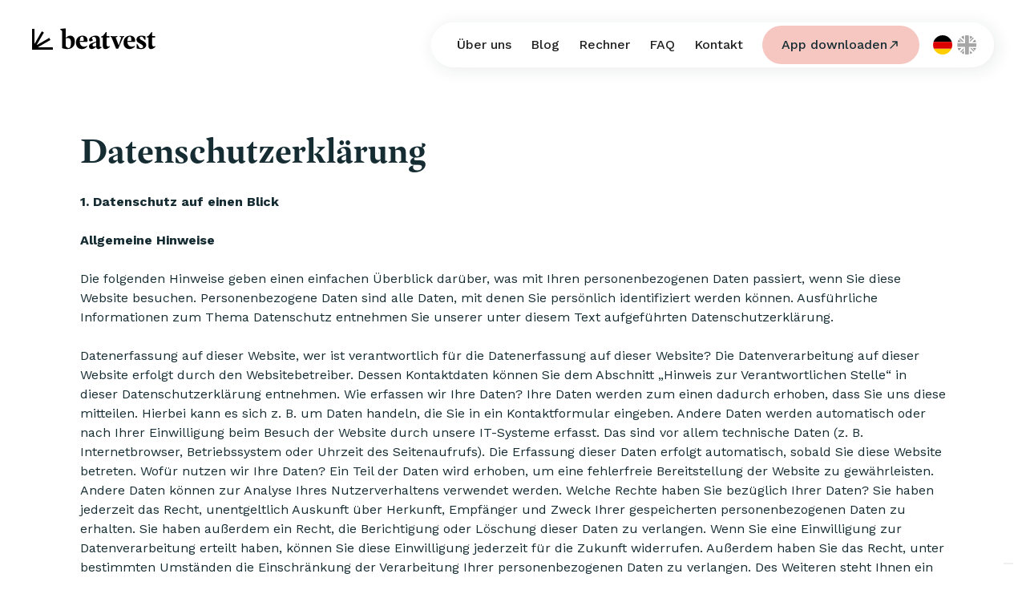

--- FILE ---
content_type: text/html
request_url: https://www.beatvest.com/datenschutzerklarung
body_size: 58620
content:
<!DOCTYPE html><!-- Last Published: Mon Dec 08 2025 17:59:12 GMT+0000 (Coordinated Universal Time) --><html data-wf-domain="www.beatvest.com" data-wf-page="63b32f8e7408c37e42cd35d9" data-wf-site="633f3bef21f9b3bf2210fa3a" lang="de"><head><meta charset="utf-8"/><title>Privacy Policy - beatvest</title><meta content="The security of our customers&#x27; data is very important to us ✓ Read here in detail how we ensure the security of your data ✓." name="description"/><meta content="Privacy Policy - beatvest" property="og:title"/><meta content="The security of our customers&#x27; data is very important to us ✓ Read here in detail how we ensure the security of your data ✓." property="og:description"/><meta content="https://cdn.prod.website-files.com/633f3bef21f9b3bf2210fa3a/63874a1373f5f35091c78347_DE_General_preview.png" property="og:image"/><meta content="Privacy Policy - beatvest" property="twitter:title"/><meta content="The security of our customers&#x27; data is very important to us ✓ Read here in detail how we ensure the security of your data ✓." property="twitter:description"/><meta content="https://cdn.prod.website-files.com/633f3bef21f9b3bf2210fa3a/63874a1373f5f35091c78347_DE_General_preview.png" property="twitter:image"/><meta property="og:type" content="website"/><meta content="summary_large_image" name="twitter:card"/><meta content="width=device-width, initial-scale=1" name="viewport"/><link href="https://cdn.prod.website-files.com/633f3bef21f9b3bf2210fa3a/css/beatvest-fdedb5.webflow.shared.af81a77b0.min.css" rel="stylesheet" type="text/css"/><link href="https://fonts.googleapis.com" rel="preconnect"/><link href="https://fonts.gstatic.com" rel="preconnect" crossorigin="anonymous"/><script src="https://ajax.googleapis.com/ajax/libs/webfont/1.6.26/webfont.js" type="text/javascript"></script><script type="text/javascript">WebFont.load({  google: {    families: ["Inconsolata:400,700","Work Sans:300,regular,500,600,700"]  }});</script><script type="text/javascript">!function(o,c){var n=c.documentElement,t=" w-mod-";n.className+=t+"js",("ontouchstart"in o||o.DocumentTouch&&c instanceof DocumentTouch)&&(n.className+=t+"touch")}(window,document);</script><link href="https://cdn.prod.website-files.com/633f3bef21f9b3bf2210fa3a/634723341f1e5b1fd7a95dc0_Size%3D32px.png" rel="shortcut icon" type="image/x-icon"/><link href="https://cdn.prod.website-files.com/633f3bef21f9b3bf2210fa3a/63472324a9ef3a65c5c88719_Size%3D256px.png" rel="apple-touch-icon"/><script async="" src="https://www.googletagmanager.com/gtag/js?id=G-4C7E2DNK9T"></script><script type="text/javascript">window.dataLayer = window.dataLayer || [];function gtag(){dataLayer.push(arguments);}gtag('js', new Date());gtag('config', 'G-4C7E2DNK9T', {'anonymize_ip': false});</script><link rel="preconnect" href="https://fonts.googleapis.com/" crossorigin>
<link rel="preconnect" href="https://fonts.gstatic.com/" crossorigin>
<link rel="preconnect" href="https://cdn.prod.website-files.com/" crossorigin>
<style>
  body {
   overflow-x: hidden !important; 
  }
  html {
    scroll-behavior: smooth;
  }
  .radio.w--redirected-checked:after {
  	content: '';
    position: absolute;
    width: 6px;
    height: 6px;
    background-color: #56868A;
    border-radius: 50%;
    top: 6px;
    left: 6px;
  }
  .toggle:after {
  	content: '';
    position: absolute;
    width: 24px;
    height: 24px;
    background-color: #A3AFB2;
    border-radius: 50%;
    top: 4px;
    left: 4px;
    transition: all 0.2s ease;
  }
  .toggle.w--redirected-checked:after {
    background-color: #EEF3F3;
    left: 32px;
  }
  .fs-cmsfilter_active .label__iconright {
    display: flex;
  }
  a.nav-link.w-nav-link.w--current:after {
    content: '';
    position: absolute;
    width: calc(100% - 24px);
    bottom: 0;
    left: 12px;
    height: 1px;
    background: #56868a;
  }
  @media (min-width: 992px) {
    .navigation__menu {
      -webkit-backdrop-filter: blur(8px);
      backdrop-filter: blur(8px);
    }
  }
  @media (max-width: 767px) {
    .blogpost__index {
      display: none !important;
    }
  }
  .input-with-sliders .input-holder.w-col-6 {
    width: 100%
  }
}
</style>

<!-- Iubenda Cookie Policy -->
<script type="text/javascript">
var _iub = _iub || [];
_iub.csConfiguration = {"askConsentAtCookiePolicyUpdate":true,"countryDetection":true,"enableLgpd":true,"enableUspr":true,"floatingPreferencesButtonDisplay":"bottom-right","lang":"de","lgpdAppliesGlobally":false,"perPurposeConsent":true,"siteId":2881300,"cookiePolicyId":80864157,"i18n":{"de":{"banner":{"dynamic":{"body":"Diese Website verwendet Cookies, um Ihnen ein optimales Erlebnis zu bieten. Durch die Nutzung der Website stimmen Sie der Verwendung von Cookies zu. Weitere Informationen finden Sie in unserer Datenschutzerklärung"}}}},"cookiePolicyUrl":"https://www.beatvest.com/datenschutzerklarung","privacyPolicyUrl":"https://www.beatvest.com/datenschutzerklarung", "banner":{ "acceptButtonCaptionColor":"#FFFFFF","acceptButtonColor":"#0A513C","acceptButtonDisplay":true,"backgroundColor":"#F5FEFB","closeButtonDisplay":false,"customizeButtonCaptionColor":"#0A513C","customizeButtonColor":"#DDEDE8","customizeButtonDisplay":true,"explicitWithdrawal":true,"fontSizeBody":"12px","listPurposes":true,"logo":null,"position":"float-bottom-center","rejectButtonCaptionColor":"#FFFFFF","rejectButtonColor":"#0A513C","rejectButtonDisplay":true,"theme":"mint-neutral","textColor":"#262626","customizeButtonCaption":"Mehr erfahren" }};
</script>
<script type="text/javascript" src="//cs.iubenda.com/sync/2881300.js"></script>
<script type="text/javascript" src="//cdn.iubenda.com/cs/gpp/stub.js"></script>
<script type="text/javascript" src="//cdn.iubenda.com/cs/iubenda_cs.js" charset="UTF-8" async></script>
<!-- End Iubenda Cookie Policy -->


<!-- Google Tag Manager -->
<script>(function(w,d,s,l,i){w[l]=w[l]||[];w[l].push({'gtm.start':
new Date().getTime(),event:'gtm.js'});var f=d.getElementsByTagName(s)[0],
j=d.createElement(s),dl=l!='dataLayer'?'&l='+l:'';j.async=true;j.src=
'https://www.googletagmanager.com/gtm.js?id='+i+dl;f.parentNode.insertBefore(j,f);
})(window,document,'script','dataLayer','GTM-KC9WZSR');</script>
<!-- End Google Tag Manager -->

<!-- Google tag (gtag.js) -->
<script async src="https://www.googletagmanager.com/gtag/js?id=AW-11061760121"></script>
<script>
  window.dataLayer = window.dataLayer || [];
  function gtag(){dataLayer.push(arguments);}
  gtag('js', new Date());

  gtag('config', 'AW-11061760121');
</script>

<!-- Event snippet for App Store Page Viewed conversion page -->
<script>
  gtag('event', 'conversion', {'send_to': 'AW-11061760121/x_rlCJ_XhJsYEPmg1Jop'});
</script>

<!-- FB Pixel Metatag -->
<meta name="facebook-domain-verification" content="68edjpvgw2ul5d542v50kasy7mityf" />
<!-- End FB Pixel Metatag -->

<!-- Segment -->
<script>
  !function(){var analytics=window.analytics=window.analytics||[];if(!analytics.initialize)if(analytics.invoked)window.console&&console.error&&console.error("Segment snippet included twice.");else{analytics.invoked=!0;analytics.methods=["trackSubmit","trackClick","trackLink","trackForm","pageview","identify","reset","group","track","ready","alias","debug","page","once","off","on","addSourceMiddleware","addIntegrationMiddleware","setAnonymousId","addDestinationMiddleware"];analytics.factory=function(e){return function(){var t=Array.prototype.slice.call(arguments);t.unshift(e);analytics.push(t);return analytics}};for(var e=0;e<analytics.methods.length;e++){var key=analytics.methods[e];analytics[key]=analytics.factory(key)}analytics.load=function(key,e){var t=document.createElement("script");t.type="text/javascript";t.async=!0;t.src="https://cdn.segment.com/analytics.js/v1/" + key + "/analytics.min.js";var n=document.getElementsByTagName("script")[0];n.parentNode.insertBefore(t,n);analytics._loadOptions=e};analytics._writeKey="X3YIiWQN63X5i5sSrj5DK2qqwGh03iuw";;analytics.SNIPPET_VERSION="4.15.3";
  analytics.load("X3YIiWQN63X5i5sSrj5DK2qqwGh03iuw");
  analytics.page();
  }}();
</script>
<!-- End Segment -->

<!-- Meta Pixel Code -->
<script>
!function(f,b,e,v,n,t,s)
{if(f.fbq)return;n=f.fbq=function(){n.callMethod?
n.callMethod.apply(n,arguments):n.queue.push(arguments)};
if(!f._fbq)f._fbq=n;n.push=n;n.loaded=!0;n.version='2.0';
n.queue=[];t=b.createElement(e);t.async=!0;
t.src=v;s=b.getElementsByTagName(e)[0];
s.parentNode.insertBefore(t,s)}(window, document,'script',
'https://connect.facebook.net/en_US/fbevents.js');
fbq('init', '1008388823859130');
fbq('track', 'PageView');
</script>
<noscript><img height="1" width="1" style="display:none"
src="https://www.facebook.com/tr?id=1008388823859130&ev=PageView&noscript=1"
/></noscript>
<!-- End Meta Pixel Code -->

<!-- Start Meta Pixel Button Click Code -->
<script>
document.addEventListener('DOMContentLoaded', function() {
  // Track elements with default (standard) events
  var defaultEventElements = document.querySelectorAll('[meta-pixel-default-event]');
  
  defaultEventElements.forEach(function(element) {
    element.addEventListener('click', function() {
      var eventName = element.getAttribute('meta-pixel-default-event');
      fbq('track', eventName);
    });
  });
  
  // Track elements with custom events
  var customEventElements = document.querySelectorAll('[meta-pixel-custom-event]');
  
  customEventElements.forEach(function(element) {
    element.addEventListener('click', function() {
      var eventName = element.getAttribute('meta-pixel-custom-event');
      fbq('trackCustom', eventName);
    });
  });
});
</script>
<!-- End Meta Pixel Button Click Code -->

<!-- Start Landing Page Elterngeld Form CIO -->

<script type="text/javascript">
  (function() {
    var t = document.createElement('script'),
        s = document.getElementsByTagName('script')[0];
    t.async = true;
    t.id    = 'cio-forms-handler';
    t.setAttribute('data-site-id', 'bf02f52d4247b6acbf94');
    t.setAttribute('data-base-url', 'https://eu.customerioforms.com');

    t.src = 'https://eu.customerioforms.com/assets/forms.js';

    s.parentNode.insertBefore(t, s);
  })();
</script>

<!-- End Landing Page Elterngeld Form CIO -->

<!-- Start Landing Page Crashkurs -->

<script type="text/javascript">
  (function() {
    var t = document.createElement('script'),
        s = document.getElementsByTagName('script')[0];
    t.async = true;
    t.id    = 'cio-forms-handler';
    t.setAttribute('data-site-id', 'bf02f52d4247b6acbf94');
    t.setAttribute('data-base-url', 'https://eu.customerioforms.com');

    t.src = 'https://eu.customerioforms.com/assets/forms.js';

    s.parentNode.insertBefore(t, s);
  })();
</script>
<!-- End Landing Page Crashkurs --></head><body><div class="w-embed w-iframe"><!-- Google Tag Manager (noscript) -->
<noscript><iframe src="https://www.googletagmanager.com/ns.html?id=GTM-KC9WZSR"
height="0" width="0" style="display:none;visibility:hidden"></iframe></noscript>
<!-- End Google Tag Manager (noscript) --></div><a href="/" class="logo--container w-inline-block"><div class="w-embed"><svg width="154" height="34" viewBox="0 0 154 34" fill="none" xmlns="http://www.w3.org/2000/svg">
<path d="M25.8524 31.193L25.9997 33.7885C26.0061 33.9039 25.9164 34 25.8011 34H0.115298C0.0512437 34 0 33.9487 0 33.8846V8.19899C0 8.08363 0.0960828 7.99391 0.211381 8.00032L2.80558 8.1413C2.90807 8.1413 2.99134 8.23744 2.99134 8.33998V26.1879C2.99134 26.393 3.26037 26.4635 3.36286 26.2905L12.0743 11.1854C12.1319 11.0893 12.2536 11.0572 12.3497 11.1149L14.5724 12.4671C14.6621 12.5248 14.6941 12.6401 14.6428 12.7363L5.96347 27.7773C5.86098 27.9567 6.05955 28.149 6.23249 28.0464L21.2597 19.3628C21.3557 19.3115 21.471 19.3371 21.5287 19.4333L22.8738 21.657C22.9315 21.7532 22.8994 21.8749 22.8034 21.9326L7.72496 30.6419C7.54561 30.7444 7.62247 31.0136 7.82745 31.0136H25.641C25.7435 31.0136 25.8331 31.0969 25.8395 31.1994L25.8524 31.193Z" fill="currentColor"/>
<path d="M43.9144 33.2251C41.9182 33.2251 38.6312 32.5896 37.4419 32.0206V10.6967L35.135 8.78403V8.03954L39.7189 7.57954C40.699 7.5069 41.2608 7.47058 41.47 7.47058C41.9242 7.47058 42.0617 7.68243 42.0617 8.17875V19.1948C43.5319 17.9903 45.2112 16.5013 47.5181 16.5013C51.5761 16.5013 53.3929 19.5822 53.3929 23.8312C53.3929 28.6492 50.6318 33.2191 43.9144 33.2191V33.2251ZM45.6953 31.9117C47.4763 31.9117 48.5281 29.3937 48.5281 25.4292C48.5281 21.4646 47.3747 19.443 44.4343 19.443C43.5617 19.443 42.8924 19.5822 42.0557 19.9393V29.3635C42.9282 30.9917 44.2968 31.9117 45.6953 31.9117Z" fill="currentColor"/>
<path d="M62.3336 33.2251C57.9947 33.2251 54.7435 30.6042 54.7435 25.1144C54.7435 19.6245 58.6282 16.5073 62.8954 16.5073C66.6366 16.5073 69.1527 18.5955 69.1527 22.318C69.1527 22.9172 69.1168 23.5588 68.9793 24.2307H59.5008C59.7816 28.4797 62.2619 30.1805 64.8496 30.1805C66.4573 30.1805 67.4733 29.7932 68.5909 29.2242L69.1168 29.8597C67.8199 31.385 65.513 33.2251 62.3336 33.2251ZM59.5008 23.2017L64.3297 22.8809C64.4014 22.2817 64.4373 21.7127 64.4373 21.1801C64.4373 19.1584 63.8097 17.5666 62.3395 17.5666C60.4869 17.5666 59.5784 20.0119 59.5067 23.1956L59.5008 23.2017Z" fill="currentColor"/>
<path d="M82.7371 33.2251C81.3745 33.2251 79.9401 32.4443 79.9401 30.1079C78.6791 31.3487 77.0714 33.2251 74.5195 33.2251C72.4935 33.2251 71.0233 31.9116 71.0233 29.9687C71.0233 26.7426 73.9278 25.9678 78.3325 24.3396C78.6851 24.2004 79.6293 23.8796 79.9401 23.7707V21.9972C79.9401 19.7637 79.0676 18.0326 76.9698 18.0326C75.673 18.0326 74.7287 18.4563 74.7287 19.6608C74.7287 20.6535 75.3921 21.7127 76.3363 21.8943C75.1112 23.0625 73.8203 23.698 72.8043 23.698C71.7883 23.698 71.0891 23.0625 71.0891 21.749C71.0891 18.6318 75.918 16.5073 79.3066 16.5073C83.783 16.5073 84.5539 19.1645 84.5539 22.209V30.2169L86.6516 30.7132V31.385C85.534 32.3414 84.028 33.2251 82.7371 33.2251ZM77.5256 30.0353C78.5058 30.0353 79.205 29.7871 79.9401 29.3997V24.7936C79.205 25.1144 78.4341 25.4654 77.699 25.8225C76.1929 26.567 75.3921 27.3115 75.3921 28.3708C75.3921 29.6479 76.3722 30.0353 77.5256 30.0353Z" fill="currentColor"/>
<path d="M91.684 33.2252C90.0763 33.2252 88.3252 32.5896 88.3252 29.2243V18.6683H86.3291V17.5364L88.7077 16.5074L92.0664 12.1131H92.939V17.0703H96.5786V18.7348H92.939V26.9545C92.939 29.2243 93.7458 30.0354 94.9351 30.0354C95.5985 30.0354 96.0886 29.7509 96.6504 29.4301L97.1404 30.1746C95.9511 31.4154 93.9909 33.2191 91.684 33.2191V33.2252Z" fill="currentColor"/>
<path d="M107.42 32.874H104.832L99.1663 18.6016L97.6603 17.6815V17.046C99.0229 17.1186 100.738 17.155 102.382 17.155C103.852 17.155 105.25 17.1186 106.404 17.046V17.6815L104.306 18.8497L108.083 28.5523L111.334 18.6681L109.374 17.6755V17.0399C110.527 17.1126 111.472 17.1489 112.416 17.1489C113.253 17.1489 114.095 17.1126 115.076 17.0399V17.6755L113.605 18.5955L107.414 32.868L107.42 32.874Z" fill="currentColor"/>
<path d="M121.715 33.2251C117.376 33.2251 114.125 30.6042 114.125 25.1144C114.125 19.6245 118.01 16.5073 122.277 16.5073C126.018 16.5073 128.534 18.5955 128.534 22.318C128.534 22.9172 128.499 23.5588 128.361 24.2307H118.882C119.163 28.4797 121.644 30.1805 124.231 30.1805C125.839 30.1805 126.855 29.7932 127.973 29.2242L128.499 29.8597C127.202 31.385 124.895 33.2251 121.715 33.2251ZM118.882 23.2017L123.711 22.8809C123.783 22.2817 123.819 21.7127 123.819 21.1801C123.819 19.1584 123.191 17.5666 121.721 17.5666C119.869 17.5666 118.96 20.0119 118.888 23.1956L118.882 23.2017Z" fill="currentColor"/>
<path d="M130.56 32.414L130.423 26.9605H131.26L134.056 31.5666C134.72 31.954 135.318 32.063 136.154 32.063C137.517 32.063 138.533 31.3548 138.533 30.1866C138.533 28.4858 136.925 27.6747 134.648 26.4339C132.096 25.0539 130.273 24.2367 130.273 21.3314C130.273 18.4261 133.035 16.5134 136.674 16.5134C138.527 16.5134 140.38 16.9734 141.431 17.4334V21.8277L140.768 21.9004L137.762 17.9358C137.379 17.7603 136.889 17.6876 136.292 17.6876C135.24 17.6876 134.296 18.184 134.296 19.3885C134.296 20.7019 135.658 21.6219 137.935 22.7901C140.451 24.0673 142.447 25.4473 142.447 28.2074C142.447 30.9674 139.86 33.2372 136.011 33.2372C134.051 33.2372 132.234 32.9164 130.554 32.4201L130.56 32.414Z" fill="currentColor"/>
<path d="M148.543 33.2252C146.936 33.2252 145.185 32.5896 145.185 29.2243V18.6683H143.189V17.5364L145.567 16.5074L148.926 12.1131H149.799V17.0703H153.438V18.7348H149.799V26.9545C149.799 29.2243 150.605 30.0354 151.795 30.0354C152.458 30.0354 152.948 29.7509 153.51 29.4301L154 30.1746C152.811 31.4154 150.85 33.2191 148.543 33.2191V33.2252Z" fill="currentColor"/>
</svg></div></a><div data-animation="default" class="navigation__menu w-nav" data-easing2="ease" data-easing="ease" data-collapse="medium" data-w-id="4b1f32ac-7021-0560-cedd-fce40b9189d0" role="banner" data-duration="400" meta-pixel-default-event="InitiateCheckout"><nav role="navigation" class="nav-menu w-nav-menu"><a href="/uber-uns" class="nav-link w-nav-link">Über uns</a><a href="/blog" id="blogLink" class="nav-link w-nav-link">Blog</a><a href="/rechner" id="blogLink" class="nav-link w-nav-link">Rechner</a><a href="https://support.beatvest.com/de/" target="_blank" class="nav-link w-nav-link">FAQ</a><a href="/security" class="nav-link w-nav-link">Kontakt</a></nav><div class="navigation__menu--early"><a data-w-id="4b1f32ac-7021-0560-cedd-fce40b9189dc" href="https://beatvest.onelink.me/Pk8i/website" class="button button__ctawhite bg-mid-blue w-inline-block"><p class="button__innertext">App downloaden</p><div class="icon__arrow-narrow-up-right w-embed"><svg width="16" height="16" viewBox="0 0 24 24" fill="none" xmlns="http://www.w3.org/2000/svg"><path d="M6 18 18 6m0 0h-8m8 0v8" stroke="currentColor" stroke-width="2" stroke-linecap="round" stroke-linejoin="round"/></svg></div></a></div><div class="menu--lang"><a href="#" class="menu--flag w-inline-block"><img src="https://cdn.prod.website-files.com/633f3bef21f9b3bf2210fa3a/6385bdfe58dfefeea46ac2b2_de-active.svg" loading="lazy" alt=""/></a><a href="/en/home" class="menu--flag inactive w-inline-block"><img src="https://cdn.prod.website-files.com/633f3bef21f9b3bf2210fa3a/6385bdffcfc9c465d00b5f55_en-inactive.svg" loading="lazy" alt=""/></a></div><a data-w-id="4b1f32ac-7021-0560-cedd-fce40b9189dd" href="#" class="button button__ctalight button__menu w-inline-block"><p class="paragraph">Menü</p><img src="https://cdn.prod.website-files.com/633f3bef21f9b3bf2210fa3a/63407c824739287dcd94ad46_menu.svg" loading="lazy" alt="" class="image open"/><img src="https://cdn.prod.website-files.com/633f3bef21f9b3bf2210fa3a/6352951ebf61d62a5a4c6cb6_Group%201.svg" loading="lazy" alt="" class="image close"/></a></div><div class="mobilemenu"><a href="/uber-uns" class="mobilemenu--item">Über Uns</a><a href="/blog" class="mobilemenu--item">Blog</a><a href="/plans" class="mobilemenu--item hidden">Plans</a><a href="/faq" class="mobilemenu--item">FAQ</a><a href="/security" class="mobilemenu--item">Sicherheit</a><div class="menu--lang visible"><a href="#" class="menu--flag inactive w-inline-block"><img src="https://cdn.prod.website-files.com/633f3bef21f9b3bf2210fa3a/6385bdfe58dfefeea46ac2b2_de-active.svg" loading="lazy" alt=""/></a><a href="/en/home" class="menu--flag w-inline-block"><img src="https://cdn.prod.website-files.com/633f3bef21f9b3bf2210fa3a/6385bdfeb7b2b2caec3d3bd5_en-active.svg" loading="lazy" alt=""/></a></div><div class="mobilemenu--button"><a data-w-id="0d709a45-774a-c64f-38a2-802a6c4b04f2" href="/download" class="button button__ctalight w-inline-block"><p class="button__innertext">App downloaden</p><div class="icon__arrow-narrow-up-right w-embed"><svg width="16" height="16" viewBox="0 0 24 24" fill="none" xmlns="http://www.w3.org/2000/svg"><path d="M6 18 18 6m0 0h-8m8 0v8" stroke="currentColor" stroke-width="2" stroke-linecap="round" stroke-linejoin="round"/></svg></div></a></div></div><div class="section--padding impressum__header"><div class="w-richtext"><h1>Datenschutzerklärung</h1><p>‍</p><p><strong>1. Datenschutz auf einen Blick</strong></p><p><strong>‍</strong></p><p><strong>Allgemeine Hinweise</strong></p><p><strong>‍</strong></p><p>Die folgenden Hinweise geben einen einfachen Überblick darüber, was mit Ihren personenbezogenen Daten passiert, wenn Sie diese Website besuchen. Personenbezogene Daten sind alle Daten, mit denen Sie persönlich identifiziert werden können. Ausführliche Informationen zum Thema Datenschutz entnehmen Sie unserer unter diesem Text aufgeführten Datenschutzerklärung.</p><p><strong>‍</strong></p><p>Datenerfassung auf dieser Website, wer ist verantwortlich für die Datenerfassung auf dieser Website? Die Datenverarbeitung auf dieser Website erfolgt durch den Websitebetreiber. Dessen Kontaktdaten können Sie dem Abschnitt „Hinweis zur Verantwortlichen Stelle“ in dieser Datenschutzerklärung entnehmen. Wie erfassen wir Ihre Daten? Ihre Daten werden zum einen dadurch erhoben, dass Sie uns diese mitteilen. Hierbei kann es sich z. B. um Daten handeln, die Sie in ein Kontaktformular eingeben. Andere Daten werden automatisch oder nach Ihrer Einwilligung beim Besuch der Website durch unsere IT-Systeme erfasst. Das sind vor allem technische Daten (z. B. Internetbrowser, Betriebssystem oder Uhrzeit des Seitenaufrufs). Die Erfassung dieser Daten erfolgt automatisch, sobald Sie diese Website betreten. Wofür nutzen wir Ihre Daten? Ein Teil der Daten wird erhoben, um eine fehlerfreie Bereitstellung der Website zu gewährleisten. Andere Daten können zur Analyse Ihres Nutzerverhaltens verwendet werden. Welche Rechte haben Sie bezüglich Ihrer Daten? Sie haben jederzeit das Recht, unentgeltlich Auskunft über Herkunft, Empfänger und Zweck Ihrer gespeicherten personenbezogenen Daten zu erhalten. Sie haben außerdem ein Recht, die Berichtigung oder Löschung dieser Daten zu verlangen. Wenn Sie eine Einwilligung zur Datenverarbeitung erteilt haben, können Sie diese Einwilligung jederzeit für die Zukunft widerrufen. Außerdem haben Sie das Recht, unter bestimmten Umständen die Einschränkung der Verarbeitung Ihrer personenbezogenen Daten zu verlangen. Des Weiteren steht Ihnen ein Beschwerderecht bei der zuständigen Aufsichtsbehörde zu. Hierzu sowie zu weiteren Fragen zum Thema Datenschutz können Sie sich jederzeit an uns wenden.</p><p><strong>‍</strong></p><p>‍</p><p><strong>2. Hosting</strong></p><p><strong>‍</strong></p><p>Diese Website wird von einem externen Hosting-Dienstleister (Webflow) gehostet. Einige der persönlichen Daten, die auf dieser Website gesammelt werden, werden auf den Servern des Hosts gespeichert. Dazu gehören unter anderem IP-Adressen, Gerätetyp, Land/Stadt, Webseitenaufrufe und andere Daten, die über eine Website generiert werden. Der Hoster wird zum Zweck der sicheren, schnellen und effizienten Bereitstellung unserer Online-Dienste für unsere Nutzer eingesetzt. Unser Hoster wird Ihre Daten nur in dem Maße verarbeiten, wie es zur Erfüllung seiner Leistungsverpflichtungen und zur Befolgung unserer Anweisungen in Bezug auf diese Daten erforderlich ist.</p><p><strong>‍</strong></p><p><strong>Webflow</strong></p><p><strong>‍</strong></p><p>Wir hosten unsere Website bei Webflow. Anbieter ist die Webflow, Inc., 398 11th Street, 2nd Floor, San Francisco, CA 94103, USA (nachfolgend Webflow). Wenn Sie unsere Website besuchen, erfasst Webflow verschiedene Logfiles inklusive Ihrer IP-Adressen. Webflow ist ein Tool zum Erstellen und zum Hosten von Websites. Webflow speichert Cookies oder sonstige Wiedererkennungstechnologien, die für die Darstellung der Seite, zur Bereitstellung bestimmter Webseitenfunktionen und zur Gewährleistung der Sicherheit erforderlich sind (notwendige Cookies). Details entnehmen Sie der Datenschutzerklärung von Webflow: https://webflow.com/legal/eu-privacy-policy. Die Verwendung von Webflow erfolgt auf Grundlage von Art. 6 Abs. 1 lit. f DSGVO. Wir haben ein berechtigtes Interesse an einer möglichst zuverlässigen Darstellung unserer Website. Sofern eine entsprechende Einwilligung abgefragt wurde, erfolgt die Verarbeitung ausschließlich auf Grundlage von Art. 6 Abs. 1 lit. a DSGVO und § 25 Abs. 1 TTDSG, soweit die Einwilligung die Speicherung von Cookies oder den Zugriff auf Informationen im Endgerät des Nutzers (z. B. Device-Fingerprinting) im Sinne des TTDSG umfasst. Die Einwilligung ist jederzeit widerrufbar. Die Datenübertragung in die USA wird auf die Standardvertragsklauseln der EU-Kommission gestützt. Details finden Sie hier: https://webflow.com/legal/eu-privacy-policy.</p><p><strong>‍</strong></p><p><strong>‍</strong></p><p><strong>Auftragsverarbeitung</strong></p><p><strong>‍</strong></p><p>Wir haben einen Vertrag über Auftragsverarbeitung (AVV) mit dem oben genannten Anbieter geschlossen. Hierbei handelt es sich um einen datenschutzrechtlich vorgeschriebenen Vertrag, der gewährleistet, dass dieser die personenbezogenen Daten unserer Websitebesucher nur nach unseren Weisungen und unter Einhaltung der DSGVO verarbeitet.</p><p><strong>‍</strong></p><p>‍</p><p><strong>3. Detaillierte Informationen über die Verarbeitung personenbezogener Daten</strong></p><p><strong>‍</strong></p><p>Personenbezogene Daten werden für die folgenden Zwecke erhoben: Analysen, welche dazu dienen, das Nutzerverhalten zu verstehen und die darauf aufbauende Anpassung unserer Angebote. Diese inkludieren Registrierung und Anmeldung direkt über diese Anwendung wie Newsletter-Abonnement, um Ihnen relevante E-Mails zu Finanznachrichten und Finanzwissen, unseren Produkten und Dienstleistungen zu senden. </p><p><strong>‍</strong></p><p><strong>Integrierte Partnerdienste</strong></p><p><strong>‍</strong></p><p>Wir arbeiten mit einigen digitalen Partnern/Technologien zusammen, um die Dienste, die wir unseren Nutzern anbieten, zu verbessern. Wir arbeiten mit den folgenden Tools: </p><p><strong>‍</strong></p><p><strong>HotJar</strong></p><p><strong>‍</strong></p><p>Auf dieser Website wird Hotjar verwendet. Der Anbieter ist Hotjar (Website: <a href="https://www.hotjar.com/">https://www.hotjar.com/</a>) . Hotjar ist ein Tool, das wir zur Analyse des Nutzerverhaltens auf dieser Website verwenden. Es ermöglicht uns, Ihre Maus- und Scrollbewegungen, sowie Ihren Klick aufzuzeichnen. Dabei kann Hotjar auch feststellen, wie lange Ihr Mauszeiger an einer bestimmten Stelle verharrt. Anhand dieser Informationen erstellt Hotjar sogenannte Heatmaps, die es ermöglichen, festzustellen, welche Teile der Website der Besucher bevorzugt betrachtet.</p><p><strong>‍</strong></p><p>Wir sind auch in der Lage festzustellen, wie lange Sie auf einer Seite dieser Website geblieben sind und wann Sie sie verlassen haben. Wir können auch feststellen, an welcher Stelle Sie die Eingaben in ein Kontaktformular unterbrochen haben (sog. Conversion Funnels).</p><p><strong>‍</strong></p><p>Hotjar verwendet Technologien, die eine Wiedererkennung des Nutzers zum Zwecke der Analyse des Nutzungsverhaltens ermöglichen (z.B. Cookies oder den Einsatz von Device Fingerprinting).</p><p><strong>‍</strong></p><p>Der Einsatz dieses Analysetools erfolgt auf Grundlage der GDPR-Richtlinien. Der Websitebetreiber hat ein berechtigtes Interesse an der Analyse des Nutzerverhaltens, um das Webangebot und die Werbung des Betreibers zu optimieren. Sofern eine entsprechende Einwilligung eingeholt wurde (z.B. eine Einwilligung in die Speicherung von Cookies), erfolgt die Verarbeitung ausschließlich auf Grundlage von Art. 6 Abs. 1 lit. a GDPR; die Einwilligung kann jederzeit widerrufen werden.</p><p><strong>‍</strong></p><p>Deaktivierung von Hotjar: Wenn Sie die Erfassung von Daten durch Hotjar deaktivieren möchten, klicken Sie bitte auf den unten stehenden Link und folgen Sie den Anweisungen unter dem Link: <a href="https://www.hotjar.com/opt-out">https://www.hotjar.com/opt-out</a>. Bitte beachten Sie, dass Sie Hotjar für jeden Browser und jedes Gerät einzeln deaktivieren müssen. Nähere Informationen zu Hotjar und den zu erfassenden Daten finden Sie in der Datenschutzerklärung von Hotjar unter folgendem Link: <a href="https://www.hotjar.com/privacy">https://www.hotjar.com/privacy</a>. </p><p><strong>‍</strong></p><p><strong>Facebook-Pixel</strong></p><p><strong>‍</strong></p><p>Zur Messung der Konversionsraten verwendet diese Website das Besucheraktivitäts-Pixel von Facebook. Der Anbieter dieses Dienstes ist Facebook (umbenannt in Meta). Gemäß der Erklärung von Facebook werden die gesammelten Daten in die USA und auch in andere Drittländer übertragen.</p><p><strong>‍</strong></p><p>Dieses Tool ermöglicht das Tracking von Seitenbesuchern, nachdem diese nach dem Klick auf eine Facebook-Werbeanzeige auf die Website des Anbieters weitergeleitet wurden. Dadurch ist es möglich, die Wirksamkeit von Facebook-Werbeanzeigen zu statistischen und Marktforschungszwecken zu analysieren und zukünftige Werbekampagnen zu optimieren.</p><p>Für uns als Betreiber dieser Website sind die erhobenen Daten anonym. Wir sind nicht in der Lage, Rückschlüsse auf die Identität der Nutzer zu ziehen. Facebook archiviert die Informationen jedoch und verarbeitet sie, sodass eine Verbindung zu dem jeweiligen Nutzerprofil hergestellt werden kann und Facebook in der Lage ist, die Daten unter Beachtung der Facebook-Datenverwendungsrichtlinie für eigene Werbezwecke zu nutzen. Dies ermöglicht Facebook die Schaltung von Werbeanzeigen auf Facebook-Seiten, aber auch an Orten außerhalb von Facebook. Wir als Betreiber dieser Website haben keinen Einfluss auf die Verwendung dieser Daten.</p><p><strong>‍</strong></p><p>Der Einsatz des Facebook-Pixels erfolgt auf Grundlage der GDPR-Richtlinien. Der Betreiber der Website hat ein berechtigtes Interesse an effektiven Werbekampagnen, zu denen auch Social Media gehört. Sofern eine entsprechende Einwilligung eingeholt wurde (z.B. eine Einwilligung in die Speicherung von Cookies), erfolgt die Verarbeitung ausschließlich auf Grundlage der GDPR-Richtlinien; die Einwilligung kann jederzeit widerrufen werden.</p><p>In den Datenschutzrichtlinien von Facebook finden Sie weitere Informationen zum Schutz Ihrer Privatsphäre unter: <a href="https://de-de.facebook.com/about/privacy/">https://de-de.facebook.com/about/privacy/</a></p><p><strong>‍</strong></p><p>Sie haben auch die Möglichkeit, die Remarketing-Funktion &quot;Custom Audiences&quot; in den Anzeigeneinstellungen unter:  <a href="https://www.facebook.com/ads/preferences/?entry_product=ad_settings_screen">https://www.facebook.com/ads/preferences/?entry_product=ad_settings_screen</a>  zu deaktivieren. Dazu müssen Sie sich zunächst bei Facebook anmelden. Sollten Sie kein Facebook-Konto besitzen, können Sie jegliche nutzerbezogene Werbung durch Facebook auf der Website der European Interactive Digital Advertising Alliance deaktivieren: <a href="http://www.youronlinechoices.com/de/praferenzmanagement/">http://www.youronlinechoices.com/de/praferenzmanagement/</a></p><p>‍<strong>‍</strong></p><p><strong>Google Workspace (Drive, Meet, Mail, Docs, ...)</strong></p><p>Wir nutzen Google Workspace, einschließlich Google Drive, Google Meet, Google Mail und Google Docs, für verschiedene geschäftliche Zwecke. Google Workspace ermöglicht es uns, Dokumente zu erstellen, zu speichern, zu teilen und zusammenzuarbeiten sowie virtuelle Meetings durchzuführen. Die Nutzung von Google Workspace unterliegt den Datenschutzbestimmungen von Google. Google kann Informationen über die Nutzung dieser Dienste erfassen und diese Informationen gemäß seiner Datenschutzrichtlinien verarbeiten. Weitere Informationen zum Datenschutz finden Sie in der Datenschutzerklärung von Google.</p><p>‍</p><p>‍<strong>‍</strong></p><p><strong>WebFlow</strong></p><p>Wir nutzen WebFlow für das Design, die Entwicklung und die Verwaltung unserer Website. WebFlow ermöglicht es uns, benutzerdefinierte Webseiten und interaktive Inhalte zu erstellen. Die Nutzung von WebFlow unterliegt den Datenschutzbestimmungen von WebFlow. Weitere Informationen zum Datenschutz finden Sie in der Datenschutzerklärung von WebFlow.</p><p>‍</p><p><strong>Intercom</strong></p><p>Für die Kommunikation mit unseren Benutzern und den Kundensupport verwenden wir Intercom. Intercom ermöglicht es uns, Nachrichten zu senden, Chats zu führen und Supportanfragen zu verwalten. Die Nutzung von Intercom unterliegt den Datenschutzbestimmungen von Intercom. Weitere Informationen zum Datenschutz finden Sie in der Datenschutzerklärung von Intercom.</p><p>‍</p><p><strong>Segment</strong></p><p><strong>‍</strong></p><p>Diese Website und die beatvest App nutzen Segment. Anbieter ist Segment (<a href="https://segment.com/">https://segment.com/</a> ). Segment wird zur Analyse von Nutzerdaten auf mobilen Endgeräten und im Internet eingesetzt. Die Daten können auf den Servern von Segment in den USA/Europa gespeichert werden. Segment ist in den USA nach dem EU-US Privacy Shield zertifiziert, so dass wir davon ausgehen können, dass Segment ein angemessenes Datenschutzniveau für Ihre personenbezogenen Daten bietet. Weitere Informationen entnehmen Sie bitte der <a href="https://segment.com/legal/privacy/">https://segment.com/legal/privacy/</a> .</p><p><strong>‍</strong></p><p>Die Nutzung dieses Analysetools erfolgt auf Grundlage der GDPR-Richtlinien. beatvest hat ein berechtigtes Interesse an der Analyse des Nutzerverhaltens, um das Nutzererlebnis und die von uns angebotenen Dienste zu optimieren. Sofern eine entsprechende Einwilligung eingeholt wurde (z.B. eine Einwilligung in die Speicherung von Cookies), erfolgt die Verarbeitung ausschließlich auf Grundlage der GDPR-Richtlinien; die Einwilligung kann jederzeit widerrufen werden.</p><p><strong>‍</strong></p><p><strong>Mailchimp</strong></p><p><strong>‍</strong></p><p>Diese Website nutzt Mailchimp (<a href="https://mailchimp.com/">https://mailchimp.com/</a>), um einen Newsletter-Abonnement-Service anzubieten. Wenn Sie den auf dieser Website angebotenen Newsletter abonnieren möchten, fragen wir Sie nach einer E-Mail-Adresse und dem Namen sowie nach einer Bestätigung, die uns die Überprüfung gestattet, dass Sie der Inhaber der angegebenen E-Mail-Adresse sind und mit dem Empfang des Newsletters einverstanden sind. Wir verwenden diese Daten für den Versand der angeforderten Informationen und können diese Daten an die in dieser Datenschutzerklärung aufgeführten Tools von Dritten weitergeben, die uns bei der Analyse des Nutzerverhaltens helfen. Wir nutzen Mailchimp auch, um Nutzern, welche in der App registriert sind, E-Mails zu schicken. Daher geben wir Nutzernamen und E-Mail Adressen von Nutzern an Mailchimp weiter. </p><p>Die Verarbeitung der in das Newsletter-Abonnementformular eingegebenen Daten erfolgt ausschließlich auf der Grundlage Ihrer Einwilligung. Ihre Einwilligung zur Speicherung der Daten, der Email-Adresse sowie deren Nutzung zum Versand des Newsletters können Sie jederzeit widerrufen, etwa durch Anklicken des &quot;Austragen&quot;-Links im Newsletter. Die Rechtmäßigkeit der bis dahin erfolgten Datenverarbeitung bleibt hiervon unberührt.</p><p><strong>‍</strong></p><p>Ihre E-Mail-Adresse, Ihr Name und die bei uns zum Zwecke der Anmeldung zum Newsletter hinterlegten Newsletter-Analysedaten werden von uns auch nach Abmeldung vom Newsletter gespeichert. Ohne Ihre Einwilligung erhalten Sie jedoch keine weitere Kommunikation von uns.</p><p><strong>‍</strong></p><p>Nachdem Sie sich aus dem Newsletter-Verteiler abgemeldet haben, wird Ihre E-Mail-Adresse von uns oder dem Newsletter-Dienstleister in einer Blacklist gespeichert, um zukünftige Zusendungen zu verhindern. Die Daten aus der Blacklist werden nur zu diesem Zweck verwendet und nicht mit anderen Daten zusammengeführt. Dies dient sowohl Ihrem Interesse als auch unserem Interesse an der Einhaltung der gesetzlichen Vorgaben beim Versand von Newslettern (berechtigtes Interesse im Sinne der GDPR-Richtlinien). Die Speicherung in der Blacklist ist unbefristet. Sie können der Speicherung widersprechen, wenn Ihre Interessen unser berechtigtes Interesse überwiegen.</p><p>‍</p><p><strong>Appsflyer </strong></p><p>‍</p><p>In dieser App ist das Appsflyer SDK („Software Developer Kit“) der AppsFlyer Inc., 100 First St. San Francisco, CA, 94105 USA (im Weiteren “Appsflyer”) eingebunden. Wenn Du unsere App besuchst, wird über das SDK verschiedene Dienste durch Appsflyer eingebaut, die eine direkte Verbindung zwischen deinem mobilen Endgerät und dem Appsflyer-Server hergestellt und pseudonymisierte Daten wie IP-Adresse, Browserdaten und die Information, dass die App gestartet wurde, an Appsflyer übermittelt. Ebenfalls übermittelt Appsflyers Informationen über das Nutzerverhalten in der App wie Klickzahlen, Interaktion mit Werbeanzeigend, die jeweilige Referrer-Url oder Kaufverhalten und Interaktion mit Inhalten in der App.</p><p>Der AppsFlyer-Dienst macht den Erfolg von mobilen Werbekampagnen messbar, indem er die Effektivität von App-Installationskampagnen misst. Der Website- oder Applikationsbetreiber hat ein berechtigtes Interesse an der Analyse von App-Installationskampagnen, um das Webangebot und die Werbung des Betreibers zu optimieren. Sofern eine entsprechende Einwilligung eingeholt wurde (z.B. eine Einwilligung in die Speicherung von Cookies), erfolgt die Verarbeitung ausschließlich auf Grundlage von Art. 6 Abs. 1 lit. a GDPR; die Einwilligung kann jederzeit widerrufen werden.</p><p>Wir haben einen Auftragsverarbeitungsvertrag mit Appsflyer geschlossen, in der sich Appsflyer dazu verpflichtet geltende datenschutzrechtliche Bestimmungen einzuhalten.</p><p>Diese Daten werden auf Grundlage deiner Einwilligung nach Art. 6 Abs. 1 S. 1 lit. a DSGVO erteilt. Deine Einwilligung fragen wir beim ersten Starten der App ab. Du kannst deine Einwilligung jederzeit für die Zukunft über die App-Einstellungen widerrufen.</p><p>Appsflyer verarbeitet und übermittelt deine Daten in die USA (vgl. Ziff. A. 2.). Wir haben mit Appslfyer von der EU-Kommission genehmigte <a href="https://eur-lex.europa.eu/legal-content/DE/TXT/?uri=celex%3A32001D0497">Standardvertragsklauseln</a> geschlossen, um nach Art. 46 Abs. 2 lit. c DSGVO ausreichende Garantien für die Übermittlung zu bieten. Weitere Informationen zu Zweck und Umfang der Datenerhebung und ihrer Verarbeitung durch Appsflyer erhältst Du <a href="https://www.appsflyer.com/services-privacy-policy/">hier</a>.</p><p>‍</p><p><strong>Sentry</strong></p><p>‍</p><p>Wir verwenden den Dienst Sentry (Sentry, 1501 Mariposa St #408, San Francisco, CA 94107, USA), um die technische Stabilität unseres Dienstes durch Überwachung der Systemstabilität und Ermittlung von Codefehlern zu verbessern. Sentry dient alleine diesen Zielen und wertet keine Daten zu Werbezwecken aus. Die Daten der Nutzer, wie z.B. Angaben zum Gerät oder Fehlerzeitpunkt werden gemeinsam mit personenbezogenen Daten übermittelt und nach 90 Tagen gelöscht. Weitere Informationen hierzu finden Sie in der Datenschutzerklärung von Sentry: <a href="https://sentry.io/privacy/">https://sentry.io/privacy/</a> .</p><p>‍</p><p>Wir haben einen Auftragsverarbeitungsvertrag mit Sentry geschlossen, in der sich Sentry dazu verpflichtet geltende datenschutzrechtliche Bestimmungen einzuhalten.</p><p>‍</p><p><strong>Customer.io</strong></p><p>‍</p><p>Bei Nutzung unserer beatvest App fragen wir dich danach, ob wir dir Push-Nachrichten schicken dürfen. Um die Push-Nachrichten zu versenden, nutzen wir Customer.io (www.customer.io). Die Einwilligung erfolgt direkt in der App. Willigst du ein, so erhältst du in regelmäßigen Abständen Push-Notifications von unserer App. Für die Umsetzung nutzen wir die Technologie des Anbieters Customer.io bx provider Peaberry Software, Inc., P921 SW Washington Street Suite 820, Portland, OR 97205, USA (privacy policy: https://customer.io/legal/privacy-policy/).</p><p>‍</p><p>Um dir die Push-Notifications übermitteln zu können, ist es notwendig, dass nicht-personenbezogene Daten, etwa eine Nachricht, an den Server von Customer.io übermittelt wird. Es ist notwendig, dass zur eindeutigen Zuordnung des Gerätes eine nicht-personenbezogene ID vergeben wird, die keine Rückschlüsse durch Customer.io auf die Person erlauben. Außerdem werden Location-basierte Daten übermittelt, welche es beatvest erlauben Push-Notifications auf Basis deiner Location zu versenden.</p><p>‍</p><p><strong>Google Analytics und Google Conversion Tracking</strong></p><p><strong>‍</strong></p><p>Diese Website und die beatvest-App nutzen Funktionen des von Google angebotenen Webanalysedienstes Google Analytics (<a href="https://google.com">https://google.com</a>). Google Analytics ermöglicht es dem Betreiber der Website, die Verhaltensmuster der Website-Besucher zu analysieren. Zu diesem Zweck erhält der Websitebetreiber eine Vielzahl von Nutzerdaten, wie z.B. aufgerufene Seiten, Verweildauer auf der Seite, verwendetes Betriebssystem und Herkunft des Nutzers. Google kann diese Daten in einem Profil zusammenführen, das dem jeweiligen Nutzer oder dessen Gerät zugeordnet wird.</p><p><strong>‍</strong></p><p>Google Analytics verwendet Technologien, die eine Wiedererkennung des Nutzers zum Zweck der Analyse des Nutzerverhaltens ermöglichen (z.B. Cookies). Google Analytics erfasst auch demografische Daten über Alter, Geschlecht und Interessen der Nutzer der Website. Diese Daten stammen aus der interessenbezogenen Werbung von Google und aus Besucherdaten von Dritten. Die von Google aufgezeichneten Informationen können auf Google-Servern in den Vereinigten Staaten gespeichert werden.</p><p><strong>‍</strong></p><p>Mit Hilfe von Google Conversion Tracking sind wir in der Lage zu erkennen, ob der Nutzer bestimmte Aktionen abgeschlossen hat. So können wir beispielsweise analysieren, wie häufig welche Buttons auf unserer Website angeklickt wurden und welche Seiten besonders häufig aufgerufen werden. Der Zweck dieser Informationen ist die Erstellung von Konfessionsstatistiken. Wir erhalten keine Informationen, die es uns erlauben würden, die Nutzer persönlich zu identifizieren. Google als solches verwendeten Cookies oder vergleichbare Erkennungstechnologien zur Identifizierung.</p><p><strong>‍</strong></p><p>beatvest hat ein berechtigtes Interesse an der Analyse des Nutzerverhaltens, um sowohl das Online-Angebot als auch die Werbeaktivitäten des Betreibers zu optimieren. Sofern eine entsprechende Einwilligung eingeholt wurde (z.B. eine Einwilligung in die Speicherung von Cookies), erfolgt die Verarbeitung ausschließlich auf Grundlage der GDPR-Richtlinien; die Einwilligung kann jederzeit widerrufen werden.</p><p><strong>‍</strong></p><p>Mehr darüber, wie Google speziell im Zusammenhang mit Google Analytics Daten erhebt und verarbeitet, erfahren Sie unter <a href="http://www.google.com/policies/privacy/partners/">http://www.google.com/policies/privacy/partners/</a>.  Sie können die Nutzung Ihrer Daten durch Google Analytics verhindern, indem Sie das Google Analytics Opt-out Browser Add-on herunterladen und installieren, das Sie unter <a href="https://tools.google.com/dlpage/gaoptout/">https://tools.google.com/dlpage/gaoptout/</a>  finden.</p><p><strong>‍</strong></p><p><strong>Google Search Console</strong></p><p><strong>‍</strong></p><p>Wir nutzen Google Search Console, einen von Google bereitgestellten Webanalysedienst, um die Google-Rankings unserer Websites kontinuierlich zu verbessern. Google Search Console ermöglicht es uns, Suchanalysen durchzuführen, die uns zeigen, wie oft unsere Website in den Google-Suchergebnissen erscheint. Dies ermöglicht uns die Überwachung und Verwaltung unserer Websites im Suchindex. Im Rahmen der Nutzung von Google Search Console werden keine personenbezogenen Nutzer- oder Trackingdaten verarbeitet oder an Google übermittelt.</p><p><strong>‍</strong></p><p><strong>Google Tag Manager</strong></p><p><strong>‍</strong></p><p>Diese Website verwendet den Google Tag Manager. Google Tag Manager ist eine Lösung, die es uns ermöglicht, Website-Tags über eine einzige Schnittstelle zu verwalten. Das Tag Manager-Tool selbst (das die Tags implementiert) ist eine Cookie-freie Domain und sammelt keine persönlich identifizierbaren Informationen. Das Tool löst andere Tags aus, die ihrerseits Daten erfassen können. Google Tag Manager hat keinen Zugriff auf diese Daten. Wenn die Deaktivierung auf Domain- oder Cookie-Ebene vorgenommen wurde, bleibt sie für alle mit Google Tag Manager implementierten Tracking-Tags bestehen.</p><p><strong>‍</strong></p><p><strong>MixPanel</strong></p><p><strong>‍</strong></p><p>Durch die Verwendung von Mixpanel in der App und auf der Webseite sammeln wir persönliche Daten wie Ihre E-Mail-Adresse und Ihre Benutzeraktivitäten. Wir können diese Informationen nutzen, um Sie durch das Versenden von Mitteilungen per E-Mail, SMS, Push-Benachrichtigungen usw. an uns zu binden.  Die Möglichkeit von Mixpanel, Informationen zu nutzen und weiterzugeben, unterliegt den Nutzungsbedingungen von Mixpanel, die unter https://mixpanel.com/terms/ abrufbar sind, und der Datenschutzrichtlinie von Mixpanel, die unter https://mixpanel.com/privacy/ abrufbar ist. Sie können sich von den Diensten von Mixpanel abmelden, indem Sie auf den folgenden Link klicken: https://mixpanel.com/optout/.</p><p><strong>‍</strong></p><p>Wenn Sie unsere Webseite oder App besuchen, können wir bestimmte Benutzerinformationen automatisch von Ihrem Gerät erfassen. Im Europäischen Wirtschaftsraum (&quot;EWR&quot;) und im Vereinigten Königreich (der EWR und das Vereinigte Königreich, zusammen &quot;Europa&quot;) können diese Informationen gemäß den geltenden Datenschutzgesetzen als personenbezogene Daten oder persönliche Informationen angesehen werden.</p><p><strong>‍</strong></p><p>Im Einzelnen können die von uns automatisch erfassten Benutzerdaten Informationen wie Ihren Gerätetyp, Ihre IP-Adresse, eindeutige Geräteidentifikationsnummern, den Browsertyp, Informationen auf Länder- oder Stadtebene und andere technische Informationen umfassen. Wir können auch Benutzerinformationen darüber sammeln, wie Ihr Gerät mit unserer Website interagiert hat, einschließlich der aufgerufenen Seiten, der Verweildauer und der angeklickten Links.</p><p><strong>‍</strong></p><p>Die Erfassung dieser Informationen hilft uns, die Besucher unserer Website besser zu verstehen, woher sie kommen und welche Inhalte auf unserer Website für sie von Interesse sind. Wir verwenden diese Informationen für unsere internen Analysezwecke und um die Qualität und Relevanz unserer Website für unsere Besucher zu verbessern. </p><p><strong>‍</strong></p><p><strong>Web-Beacons</strong></p><p><strong>‍</strong></p><p>Wir können Web-Beacons (unsichtbare Bilder, die oft als Marketing-Pixel bezeichnet werden) auf unserer Site verwenden, um Benutzer zu erkennen, Verkehrsmuster zu bewerten, bevorzugte Inhalte zu identifizieren und die Nutzung der Site zu messen. Wir können auch Web-Beacons in unsere E-Mail-Kommunikation, einschließlich Newsletter, einbinden, um das Engagement für unsere Kommunikation zu messen (z. B. um zu zählen, wie viele und wann E-Mail-Kommunikationen geöffnet wurden oder welche Links in solchen Kommunikationen angeklickt wurden).</p><p><strong>‍</strong></p><p><strong>Protokolldateien</strong></p><p><strong>‍</strong></p><p>Die Webserver der Website können Informationen über die IP-Adresse eines Benutzers, den Browsertyp und die aktuelle URL, die der Benutzer anfordert, protokollieren. Diese Informationen werden immer vom Browser des Benutzers bereitgestellt und von den meisten Websites automatisch protokolliert. Diese Protokolldateien werden an einem sicheren Ort gespeichert und für unseren Geschäftszweck der internen Analyse von Verkehrsmustern innerhalb unserer Website verwendet.</p><p><strong>‍</strong></p><p><strong>Cloudflare</strong></p><p><strong>‍</strong></p><p>Wir nutzen den Dienst &quot;Cloudflare&quot;, der von Cloudflare (<a href="https://www.cloudflare.com/">https://www.cloudflare.com/</a>)  bereitgestellt wird. Cloudflare bietet ein weltweit verfügbares Content Delivery Network mit DNS. Dies hat zur Folge, dass die Informationsübertragung zwischen Ihrem Browser und unserer Website oder App technisch über das Netzwerk von Cloudflare geleitet wird. Dadurch ist Cloudflare in der Lage, Datentransaktionen zwischen Ihrem Browser und unserer Website zu analysieren und als Filter zwischen unseren Servern und potenziell schädlichem Datenverkehr aus dem Internet zu fungieren. In diesem Zusammenhang kann Cloudflare auch Cookies oder andere Technologien zur Wiedererkennung von Internetnutzern einsetzen, die jedoch nur für den hier beschriebenen Zweck verwendet werden dürfen. Die Nutzung von Cloudflare erfolgt auf Grundlage unseres berechtigten Interesses an einer möglichst schnellen und sicheren Bereitstellung unseres Internetangebots.</p><p><strong>‍</strong></p><p><strong>Amazon Webdienst</strong></p><p><strong>‍</strong></p><p>Wir nutzen für unsere beatvest-App den AWS-Service von Amazon (<a href="https://aws.amazon.com/">https://aws.amazon.com/</a>).  Wir nutzen ihn nicht für unsere Website. Unsere App wird auf AWS gehostet und AWS kann die Benutzerinformationen einschließlich Ihres Gerätetyps, Ihrer IP-Adresse, eindeutiger Geräteidentifikationsnummern, des Browsertyps, Informationen auf Länder- oder Stadtebene und andere technische Informationen erfassen. Die genannten Daten werden auch protokolliert.</p><p><strong>‍</strong></p><p><strong>Firebase</strong></p><p><strong>‍</strong></p><p>Wir nutzen den Firebase-Dienst von Google (<a href="https://firebase.google.com/">https://firebase.google.com/</a>),  um Verhaltensanalysen für unsere App zu erstellen. Wir nutzen diese Informationen, um zu sehen, wie Nutzer mit unserer App interagieren. Firebase ist Teil der Google Cloud Platform und bietet zahlreiche Dienste für Entwickler. Einige Firebase-Dienste verarbeiten personenbezogene Daten - eine Übersicht finden Sie hier: https://firebase.google.com/support/privacy. In den meisten Fällen beschränken sich die personenbezogenen Daten auf sogenannte &quot;Instance IDs&quot;, die mit einem Zeitstempel versehen sind. Diese von Firebase vergebenen &quot;Instance IDs&quot; sind eindeutig und ermöglichen so die Verknüpfung verschiedener Ereignisse oder Vorgänge. Diese Daten stellen für uns keine persönlich identifizierbaren Informationen dar, und wir unternehmen auch keine Anstrengungen, sie nachträglich zu personalisieren. Wir verarbeiten diese aggregierten Daten, um das Nutzungsverhalten zu analysieren und zu optimieren, z.B. durch die Auswertung von Crash-Reports.</p><p> </p><p>Derzeit nutzen wir die folgenden Firebase-Dienste:</p><p><strong>‍</strong></p><p>Google Analytics für Firebase: Google Analytics verwendet die Daten, um Analyse- und Attributionsinformationen bereitzustellen. Die genauen Informationen, die gesammelt werden, können je nach Gerät und Umgebung variieren. Weitere Informationen finden Sie unter folgendem Link: <a href="https://support.google.com/firebase/answer/6318039">https://support.google.com/firebase/answer/6318039</a> und in der Partnerrichtlinie von Google.</p><p><strong>‍</strong></p><p>Crashlytics: Bei der Nutzung unserer App werden Daten erhoben und gespeichert, die zur Erstellung von Informationen mittels pseudonymer Nutzungsprofile zum Zwecke der Webanalyse verwendet werden. Wir messen und analysieren technische Leistungsdaten (z.B. Antwort- und Ladezeiten) und Anwendungsdaten (verwendete Hard- und Software), um die Leistung unserer Produkte zu verbessern. Zu diesem Zweck werden Cookies verwendet. Das sind Textdateien, die auf Ihrem Computer gespeichert werden und die eine Analyse der Benutzung unserer Website durch Sie ermöglichen. Die pseudonymen Nutzungsprofile werden ohne die ausdrückliche Zustimmung des Betroffenen nicht mit personenbezogenen Daten über den Träger des Pseudonyms zusammengeführt. Der Datenerhebung und -speicherung zum Zwecke der Webanalyse können Sie jederzeit mit Wirkung für die Zukunft widersprechen, indem Sie in Ihren Browsereinstellungen die Verwendung von Cookies deaktivieren. Die einzelnen Datenschutzhinweise der Anbieter finden Sie hier:</p><p><a href="https://firebase.google.com/terms/data-processing-terms">https://firebase.google.com/terms/data-processing-terms</a> </p><p><strong>‍</strong></p><p><strong>OpenAI</strong></p><p>‍</p><p>Wir nutzen OpenAI (https://openai.com/) für den Betrieb unseres KI-Assistenten &quot;Vesti&quot; innerhalb der beatvest App. Wir geben Inhalte, welche in die Chatmaske eingegeben werden, an OpenAI zur Erstellung einer Antwort weiter. Es werden keine personenbezogenen Daten von beatvest an OpenAI weitergegeben. Lediglich Texte, welche durch den Nutzer aktiv in die Chatmaske eingetragen wurden, werden zur Erstellung einer Antwort genutzt. </p><p>‍</p><p><strong>Stripe</strong></p><p>Wir verwenden Stripe für die Verifizierung von Identitätsnachweisen. Stripe sammelt Aufnahmen von Dokumenten, Gesichtern, ID-Nummern sowie erweiterte Betrugssignale und Daten über die Geräte, die sich mit den Stripe-Diensten verbinden. Stripe teilt uns diese Daten mit und verwendet sie auch für den Betrieb und die Verbesserung der von Stripe erbrachten Dienste, einschließlich der Betrugserkennung. Sie können sich auch dafür entscheiden, Stripe zu gestatten, Ihre Daten zu nutzen, um die biometrische Verifizierungstechnologie zu optimieren. Weitere Informationen über Stripe und die Datenschutzerklärung von Stripe finden Sie unter <a target="_blank" href="https://stripe.com/privacy">https://stripe.com/privacy</a>.</p><p>‍</p><p><strong>4. Allgemeine Hinweise und Pflicht­informationen</strong></p><p><strong>‍</strong></p><p>‍<strong>Datenschutz</strong></p><p><strong>‍</strong></p><p>Die Betreiber dieser Seiten nehmen den Schutz Ihrer persönlichen Daten sehr ernst. Wir behandeln Ihre personenbezogenen Daten vertraulich und entsprechend den gesetzlichen Datenschutzvorschriften sowie dieser Datenschutzerklärung. Wenn Sie diese Website benutzen, werden verschiedene personenbezogene Daten erhoben. Personenbezogene Daten sind Daten, mit denen Sie persönlich identifiziert werden können. Die vorliegende Datenschutzerklärung erläutert, welche Daten wir erheben und wofür wir sie nutzen. Sie erläutert auch, wie und zu welchem Zweck das geschieht. Wir weisen darauf hin, dass die Datenübertragung im Internet (z. B. bei der Kommunikation per E-Mail) Sicherheitslücken aufweisen kann. Ein lückenloser Schutz der Daten vor dem Zugriff durch Dritte ist nicht möglich.</p><p><strong>‍</strong></p><p>Hinweis zur verantwortlichen Stelle, die verantwortliche Stelle für die Datenverarbeitung auf dieser Website ist:</p><p><strong>‍</strong></p><p>Wisefolio GmbH</p><p>Landwehrstraße 9</p><p>80336 München</p><p><strong>‍</strong></p><p>E-Mail: hello@beatvest.com</p><p><strong>‍</strong></p><p>‍</p><p>Verantwortliche Stelle ist die natürliche oder juristische Person, die allein oder gemeinsam mit anderen über die Zwecke und Mittel der Verarbeitung von personenbezogenen Daten (z. B. Namen, E-Mail-Adressen o. Ä.) entscheidet.</p><p><strong>‍</strong></p><p><strong>Speicherdauer</strong></p><p><strong>‍</strong></p><p>Soweit innerhalb dieser Datenschutzerklärung keine speziellere Speicherdauer genannt wurde, verbleiben Ihre personenbezogenen Daten bei uns, bis der Zweck für die Datenverarbeitung entfällt. Wenn Sie ein berechtigtes Löschersuchen geltend machen oder eine Einwilligung zur Datenverarbeitung widerrufen, werden Ihre Daten gelöscht, sofern wir keine anderen rechtlich zulässigen Gründe für die Speicherung Ihrer personenbezogenen Daten haben (z. B. steuer- oder handelsrechtliche Aufbewahrungsfristen); im letztgenannten Fall erfolgt die Löschung nach Fortfall dieser Gründe.</p><p><strong>‍</strong></p><p>‍</p><p><strong>Allgemeine Hinweise zu den Rechtsgrundlagen der Datenverarbeitung auf dieser Website</strong></p><p><strong>‍</strong></p><p>Sofern Sie in die Datenverarbeitung eingewilligt haben, verarbeiten wir Ihre personenbezogenen Daten auf Grundlage von Art. 6 Abs. 1 lit. a DSGVO bzw. Art. 9 Abs. 2 lit. a DSGVO, sofern besondere Datenkategorien nach Art. 9 Abs. 1 DSGVO verarbeitet werden. Im Falle einer ausdrücklichen Einwilligung in die Übertragung personenbezogener Daten in Drittstaaten erfolgt die Datenverarbeitung außerdem auf Grundlage von Art. 49 Abs. 1 lit. a DSGVO. Sofern Sie in die Speicherung von Cookies oder in den Zugriff auf Informationen in Ihr Endgerät (z. B. via Device-Fingerprinting) eingewilligt haben, erfolgt die Datenverarbeitung zusätzlich auf Grundlage von § 25 Abs. 1 TTDSG. Die Einwilligung ist jederzeit widerrufbar. Sind Ihre Daten zur Vertragserfüllung oder zur Durchführung vorvertraglicher Maßnahmen erforderlich, verarbeiten wir Ihre Daten auf Grundlage des Art. 6 Abs. 1 lit. b DSGVO. Des Weiteren verarbeiten wir Ihre Daten, sofern diese zur Erfüllung einer rechtlichen Verpflichtung erforderlich sind auf Grundlage von Art. 6 Abs. 1 lit. c DSGVO. Die Datenverarbeitung kann ferner auf Grundlage unseres berechtigten Interesses nach Art. 6 Abs. 1 lit. f DSGVO erfolgen. Über die jeweils im Einzelfall einschlägigen Rechtsgrundlagen wird in den folgenden Absätzen dieser Datenschutzerklärung informiert.</p><p><strong>‍</strong></p><p>‍</p><p><strong>Hinweis zur Datenweitergabe in die USA und sonstige Drittstaaten</strong></p><p><strong>‍</strong></p><p>Wir verwenden unter anderem Tools von Unternehmen mit Sitz in den USA oder sonstigen datenschutzrechtlich nicht sicheren Drittstaaten. Wenn diese Tools aktiv sind, können Ihre personenbezogene Daten in diese Drittstaaten übertragen und dort verarbeitet werden. Wir weisen darauf hin, dass in diesen Ländern kein mit der EU vergleichbares Datenschutzniveau garantiert werden kann. Beispielsweise sind US-Unternehmen dazu verpflichtet, personenbezogene Daten an Sicherheitsbehörden herauszugeben, ohne dass Sie als Betroffener hiergegen gerichtlich vorgehen könnten. Es kann daher nicht ausgeschlossen werden, dass US-Behörden (z. B. Geheimdienste) Ihre auf US-Servern befindlichen Daten zu Überwachungszwecken verarbeiten, auswerten und dauerhaft speichern. Wir haben auf diese Verarbeitungstätigkeiten keinen Einfluss.Widerruf Ihrer Einwilligung zur Datenverarbeitung Viele Datenverarbeitungsvorgänge sind nur mit Ihrer ausdrücklichen Einwilligung möglich. Sie können eine bereits erteilte Einwilligung jederzeit widerrufen. Die Rechtmäßigkeit der bis zum Widerruf erfolgten Datenverarbeitung bleibt vom Widerruf unberührt.</p><p>Widerspruchsrecht gegen die Datenerhebung in besonderen Fällen sowie gegen Direktwerbung (Art. 21 DSGVO) WENN DIE DATENVERARBEITUNG AUF GRUNDLAGE VON ART. 6 ABS. 1 LIT. E ODER F DSGVO ERFOLGT, HABEN SIE JEDERZEIT DAS RECHT, AUS GRÜNDEN, DIE SICH AUS IHRER BESONDEREN SITUATION ERGEBEN, GEGEN DIE VERARBEITUNG IHRER PERSONENBEZOGENEN DATEN WIDERSPRUCH EINZULEGEN; DIES GILT AUCH FÜR EIN AUF DIESE BESTIMMUNGEN GESTÜTZTES PROFILING. DIE JEWEILIGE RECHTSGRUNDLAGE, AUF DENEN EINE VERARBEITUNG BERUHT, ENTNEHMEN SIE DIESER DATENSCHUTZERKLÄRUNG. WENN SIE WIDERSPRUCH EINLEGEN, WERDEN WIR IHRE BETROFFENEN PERSONENBEZOGENEN DATEN NICHT MEHR VERARBEITEN, ES SEI DENN, WIR KÖNNEN ZWINGENDE SCHUTZWÜRDIGE GRÜNDE FÜR DIE VERARBEITUNG NACHWEISEN, DIE IHRE INTERESSEN, RECHTE UND FREIHEITEN ÜBERWIEGEN ODER DIE VERARBEITUNG DIENT DER GELTENDMACHUNG, AUSÜBUNG ODER VERTEIDIGUNG VON RECHTSANSPRÜCHEN (WIDERSPRUCH NACH ART. 21 ABS. 1 DSGVO). WERDEN IHRE PERSONENBEZOGENEN DATEN VERARBEITET, UM DIREKTWERBUNG ZU BETREIBEN, SO HABEN SIE DAS RECHT, JEDERZEIT WIDERSPRUCH GEGEN DIE VERARBEITUNG SIE BETREFFENDER PERSONENBEZOGENER DATEN ZUM ZWECKE DERARTIGER WERBUNG EINZULEGEN; DIES GILT AUCH FÜR DAS PROFILING, SOWEIT ES MIT SOLCHER DIREKTWERBUNG IN VERBINDUNG STEHT. WENN SIE WIDERSPRECHEN, WERDEN IHRE PERSONENBEZOGENEN DATEN ANSCHLIESSEND NICHT MEHR ZUM ZWECKE DER DIREKTWERBUNG VERWENDET (WIDERSPRUCH NACH ART. 21 ABS. 2 DSGVO).</p><p><strong>‍</strong></p><p>‍</p><p><strong>Beschwerde­recht bei der zuständigen Aufsichts­behörde</strong></p><p><strong>‍</strong></p><p>Im Falle von Verstößen gegen die DSGVO steht den Betroffenen ein Beschwerderecht bei einer Aufsichtsbehörde, insbesondere in dem Mitgliedstaat ihres gewöhnlichen Aufenthalts, ihres Arbeitsplatzes oder des Orts des mutmaßlichen Verstoßes zu. Das Beschwerderecht besteht unbeschadet anderweitiger verwaltungsrechtlicher oder gerichtlicher Rechtsbehelfe.</p><p>Recht auf Daten­übertrag­barkeit Sie haben das Recht, Daten, die wir auf Grundlage Ihrer Einwilligung oder in Erfüllung eines Vertrags automatisiert verarbeiten, an sich oder an einen Dritten in einem gängigen, maschinenlesbaren Format aushändigen zu lassen. Sofern Sie die direkte Übertragung der Daten an einen anderen Verantwortlichen verlangen, erfolgt dies nur, soweit es technisch machbar ist.</p><p><strong>‍</strong></p><p>‍</p><p><strong>Auskunft, Löschung und Berichtigung</strong></p><p><strong>‍</strong></p><p>Sie haben im Rahmen der geltenden gesetzlichen Bestimmungen jederzeit das Recht auf unentgeltliche Auskunft über Ihre gespeicherten personenbezogenen Daten, deren Herkunft und Empfänger und den Zweck der Datenverarbeitung und ggf. ein Recht auf Berichtigung oder Löschung dieser Daten. Hierzu sowie zu weiteren Fragen zum Thema personenbezogene Daten können Sie sich jederzeit an uns wenden.</p><p>Recht auf Einschränkung der Verarbeitung Sie haben das Recht, die Einschränkung der Verarbeitung Ihrer personenbezogenen Daten zu verlangen. Hierzu können Sie sich jederzeit an uns wenden. Das Recht auf Einschränkung der Verarbeitung besteht in folgenden Fällen:  </p><p>• Wenn Sie die Richtigkeit Ihrer bei uns gespeicherten personenbezogenen Daten bestreiten, benötigen wir in der Regel Zeit, um dies zu überprüfen. Für die Dauer der Prüfung haben Sie das Recht, die Einschränkung der Verarbeitung Ihrer personenbezogenen Daten zu verlangen.</p><p><strong>‍</strong></p><p>• Wenn die Verarbeitung Ihrer personenbezogenen Daten unrechtmäßig geschah/geschieht, können Sie statt der Löschung die Einschränkung der Datenverarbeitung verlangen.</p><p><strong>‍</strong></p><p>• Wenn wir Ihre personenbezogenen Daten nicht mehr benötigen, Sie sie jedoch zur Ausübung, Verteidigung oder Geltendmachung von Rechtsansprüchen benötigen, haben Sie das Recht, statt der Löschung die Einschränkung der Verarbeitung Ihrer personenbezogenen Daten zu verlangen.</p><p><strong>‍</strong></p><p>• Wenn Sie einen Widerspruch nach Art. 21 Abs. 1 DSGVO eingelegt haben, muss eine Abwägung zwischen Ihren und unseren Interessen vorgenommen werden. Solange noch nicht feststeht, wessen Interessen überwiegen, haben Sie das Recht, die Einschränkung der Verarbeitung Ihrer personenbezogenen Daten zu verlangen.  Wenn Sie die Verarbeitung Ihrer personenbezogenen Daten eingeschränkt haben, dürfen diese Daten – von ihrer Speicherung abgesehen – nur mit Ihrer Einwilligung oder zur Geltendmachung, Ausübung oder Verteidigung von Rechtsansprüchen oder zum Schutz der Rechte einer anderen natürlichen oder juristischen Person oder aus Gründen eines wichtigen öffentlichen Interesses der Europäischen Union oder eines Mitgliedstaats verarbeitet werden.</p><p><strong>‍</strong></p><p>‍</p><p><strong>SSL- bzw. TLS-Verschlüsselung</strong></p><p><strong>‍</strong></p><p>Diese Seite nutzt aus Sicherheitsgründen und zum Schutz der Übertragung vertraulicher Inhalte, wie zum Beispiel Bestellungen oder Anfragen, die Sie an uns als Seitenbetreiber senden, eine SSL- bzw. TLS-Verschlüsselung. Eine verschlüsselte Verbindung erkennen Sie daran, dass die Adresszeile des Browsers von „http://“ auf „https://“ wechselt und an dem Schloss-Symbol in Ihrer Browserzeile. Wenn die SSL- bzw. TLS-Verschlüsselung aktiviert ist, können die Daten, die Sie an uns übermitteln, nicht von Dritten mitgelesen werden.</p><p><strong>‍</strong></p><p>‍</p><p><strong>5. Datenerfassung auf dieser Website</strong></p><p>‍</p><p><strong>Cookies</strong></p><p><strong>‍</strong></p><p>Unsere Internetseiten verwenden so genannte „Cookies“. Cookies sind kleine Textdateien und richten auf Ihrem Endgerät keinen Schaden an. Sie werden entweder vorübergehend für die Dauer einer Sitzung (Session-Cookies) oder dauerhaft (permanente Cookies) auf Ihrem Endgerät gespeichert. Session-Cookies werden nach Ende Ihres Besuchs automatisch gelöscht. Permanente Cookies bleiben auf Ihrem Endgerät gespeichert, bis Sie diese selbst löschen oder eine automatische Löschung durch Ihren Webbrowser erfolgt. Teilweise können auch Cookies von Drittunternehmen auf Ihrem Endgerät gespeichert werden, wenn Sie unsere Seite betreten (Third-Party-Cookies). Diese ermöglichen uns oder Ihnen die Nutzung bestimmter Dienstleistungen des Drittunternehmens (z. B. Cookies zur Abwicklung von Zahlungsdienstleistungen). Cookies haben verschiedene Funktionen. Zahlreiche Cookies sind technisch notwendig, da bestimmte Websitefunktionen ohne diese nicht funktionieren würden (z. B. die Warenkorbfunktion oder die Anzeige von Videos). Andere Cookies dienen dazu, das Nutzerverhalten auszuwerten oder Werbung anzuzeigen. Cookies, die zur Durchführung des elektronischen Kommunikationsvorgangs, zur Bereitstellung bestimmter, von Ihnen erwünschter Funktionen (z. B. für die Warenkorbfunktion) oder zur Optimierung der Website (z. B. Cookies zur Messung des Webpublikums) erforderlich sind (notwendige Cookies), werden auf Grundlage von Art. 6 Abs. 1 lit. f DSGVO gespeichert, sofern keine andere Rechtsgrundlage angegeben wird. Der Websitebetreiber hat ein berechtigtes Interesse an der Speicherung von notwendigen Cookies zur technisch fehlerfreien und optimierten Bereitstellung seiner Dienste. Sofern eine Einwilligung zur Speicherung von Cookies und vergleichbaren Wiedererkennungstechnologien abgefragt wurde, erfolgt die Verarbeitung ausschließlich auf Grundlage dieser Einwilligung (Art. 6 Abs. 1 lit. a DSGVO und § 25 Abs. 1 TTDSG); die Einwilligung ist jederzeit widerrufbar. Sie können Ihren Browser so einstellen, dass Sie über das Setzen von Cookies informiert werden und Cookies nur im Einzelfall erlauben, die Annahme von Cookies für bestimmte Fälle oder generell ausschließen sowie das automatische Löschen der Cookies beim Schließen des Browsers aktivieren. Bei der Deaktivierung von Cookies kann die Funktionalität dieser Website eingeschränkt sein. Soweit Cookies von Drittunternehmen oder zu Analysezwecken eingesetzt werden, werden wir Sie hierüber im Rahmen dieser Datenschutzerklärung gesondert informieren und ggf. eine Einwilligung abfragen.</p><p><strong>‍</strong></p><p><strong>‍</strong></p><p><strong>Kontaktformular</strong></p><p><strong>‍</strong></p><p>‍Wenn Sie uns per Kontaktformular Anfragen zukommen lassen, werden Ihre Angaben aus dem Anfrageformular inklusive der von Ihnen dort angegebenen Kontaktdaten zwecks Bearbeitung der Anfrage und für den Fall von Anschlussfragen bei uns gespeichert. Diese Daten geben wir nicht ohne Ihre Einwilligung weiter. Die Verarbeitung dieser Daten erfolgt auf Grundlage von Art. 6 Abs. 1 lit. b DSGVO, sofern Ihre Anfrage mit der Erfüllung eines Vertrags zusammenhängt oder zur Durchführung vorvertraglicher Maßnahmen erforderlich ist. In allen übrigen Fällen beruht die Verarbeitung auf unserem berechtigten Interesse an der effektiven Bearbeitung der an uns gerichteten Anfragen (Art. 6 Abs. 1 lit. f DSGVO) oder auf Ihrer Einwilligung (Art. 6 Abs. 1 lit. a DSGVO) sofern diese abgefragt wurde; die Einwilligung ist jederzeit widerrufbar. Die von Ihnen im Kontaktformular eingegebenen Daten verbleiben bei uns, bis Sie uns zur Löschung auffordern, Ihre Einwilligung zur Speicherung widerrufen oder der Zweck für die Datenspeicherung entfällt (z. B. nach abgeschlossener Bearbeitung Ihrer Anfrage). Zwingende gesetzliche Bestimmungen – insbesondere Aufbewahrungsfristen – bleiben unberührt.</p><p><strong>‍</strong></p><p>‍</p><p><strong>Anfrage per E-Mail oder Telefon</strong></p><p><strong>‍</strong></p><p>Wenn Sie uns per E-Mail oder Telefon kontaktieren, wird Ihre Anfrage inklusive aller daraus hervorgehenden personenbezogenen Daten (Name, Anfrage) zum Zwecke der Bearbeitung Ihres Anliegens bei uns gespeichert und verarbeitet. Diese Daten geben wir nicht ohne Ihre Einwilligung weiter. Die Verarbeitung dieser Daten erfolgt auf Grundlage von Art. 6 Abs. 1 lit. b DSGVO, sofern Ihre Anfrage mit der Erfüllung eines Vertrags zusammenhängt oder zur Durchführung vorvertraglicher Maßnahmen erforderlich ist. In allen übrigen Fällen beruht die Verarbeitung auf unserem berechtigten Interesse an der effektiven Bearbeitung der an uns gerichteten Anfragen (Art. 6 Abs. 1 lit. f DSGVO) oder auf Ihrer Einwilligung (Art. 6 Abs. 1 lit. a DSGVO) sofern diese abgefragt wurde; die Einwilligung ist jederzeit widerrufbar. Die von Ihnen an uns per Kontaktanfragen übersandten Daten verbleiben bei uns, bis Sie uns zur Löschung auffordern, Ihre Einwilligung zur Speicherung widerrufen oder der Zweck für die Datenspeicherung entfällt (z. B. nach abgeschlossener Bearbeitung Ihres Anliegens). Zwingende gesetzliche Bestimmungen – insbesondere gesetzliche Aufbewahrungsfristen – bleiben unberührt.</p><p><strong>‍</strong></p><p><strong>‍6. Newsletter</strong></p><p>‍</p><p><strong>Newsletter­daten</strong></p><p><strong>‍</strong></p><p>Wenn Sie den auf der Website angebotenen Newsletter beziehen möchten, benötigen wir von Ihnen eine E-Mail-Adresse sowie Informationen, welche uns die Überprüfung gestatten, dass Sie der Inhaber der angegebenen E-Mail-Adresse sind und mit dem Empfang des Newsletters einverstanden sind. Weitere Daten werden nicht bzw. nur auf freiwilliger Basis erhoben. Diese Daten verwenden wir ausschließlich für den Versand der angeforderten Informationen und geben diese nicht an Dritte weiter. Die Verarbeitung der in das Newsletteranmeldeformular eingegebenen Daten erfolgt ausschließlich auf Grundlage Ihrer Einwilligung (Art. 6 Abs. 1 lit. a DSGVO). Die erteilte Einwilligung zur Speicherung der Daten, der E-Mail-Adresse sowie deren Nutzung zum Versand des Newsletters können Sie jederzeit widerrufen, etwa über den „Austragen“-Link im Newsletter. Die Rechtmäßigkeit der bereits erfolgten Datenverarbeitungsvorgänge bleibt vom Widerruf unberührt. Die von Ihnen zum Zwecke des Newsletter-Bezugs bei uns hinterlegten Daten werden von uns bis zu Ihrer Austragung aus dem Newsletter bei uns bzw. dem Newsletterdiensteanbieter gespeichert und nach der Abbestellung des Newsletters oder nach Zweckfortfall aus der Newsletterverteilerliste gelöscht. Wir behalten uns vor, E-Mail-Adressen aus unserem Newsletterverteiler nach eigenem Ermessen im Rahmen unseres berechtigten Interesses nach Art. 6 Abs. 1 lit. f DSGVO zu löschen oder zu sperren. Daten, die zu anderen Zwecken bei uns gespeichert wurden, bleiben hiervon unberührt. Nach Ihrer Austragung aus der Newsletterverteilerliste wird Ihre E-Mail-Adresse bei uns bzw. dem Newsletterdiensteanbieter ggf. in einer Blacklist gespeichert, sofern dies zur Verhinderung künftiger Mailings erforderlich ist. Die Daten aus der Blacklist werden nur für diesen Zweck verwendet und nicht mit anderen Daten zusammengeführt. Dies dient sowohl Ihrem Interesse als auch unserem Interesse an der Einhaltung der gesetzlichen Vorgaben beim Versand von Newslettern (berechtigtes Interesse im Sinne des Art. 6 Abs. 1 lit. f DSGVO). Die Speicherung in der Blacklist ist zeitlich nicht befristet. Sie können der Speicherung widersprechen, sofern Ihre Interessen unser berechtigtes Interesse überwiegen.</p><p><strong>‍</strong></p><p>‍</p><p>Quelle: https://www.e-recht24.de</p><p>‍</p><p>‍</p></div><div class="w-richtext"><h1>Datenschutzerklärung</h1><p>‍</p><p><strong>1. Datenschutz auf einen Blick</strong></p><p><strong>‍</strong></p><p><strong>Allgemeine Hinweise</strong></p><p><strong>‍</strong></p><p>Die folgenden Hinweise geben einen einfachen Überblick darüber, was mit Ihren personenbezogenen Daten passiert, wenn Sie diese Website besuchen. Personenbezogene Daten sind alle Daten, mit denen Sie persönlich identifiziert werden können. Ausführliche Informationen zum Thema Datenschutz entnehmen Sie unserer unter diesem Text aufgeführten Datenschutzerklärung.</p><p><strong>‍</strong></p><p>Datenerfassung auf dieser Website, wer ist verantwortlich für die Datenerfassung auf dieser Website? Die Datenverarbeitung auf dieser Website erfolgt durch den Websitebetreiber. Dessen Kontaktdaten können Sie dem Abschnitt „Hinweis zur Verantwortlichen Stelle“ in dieser Datenschutzerklärung entnehmen. Wie erfassen wir Ihre Daten? Ihre Daten werden zum einen dadurch erhoben, dass Sie uns diese mitteilen. Hierbei kann es sich z. B. um Daten handeln, die Sie in ein Kontaktformular eingeben. Andere Daten werden automatisch oder nach Ihrer Einwilligung beim Besuch der Website durch unsere IT-Systeme erfasst. Das sind vor allem technische Daten (z. B. Internetbrowser, Betriebssystem oder Uhrzeit des Seitenaufrufs). Die Erfassung dieser Daten erfolgt automatisch, sobald Sie diese Website betreten. Wofür nutzen wir Ihre Daten? Ein Teil der Daten wird erhoben, um eine fehlerfreie Bereitstellung der Website zu gewährleisten. Andere Daten können zur Analyse Ihres Nutzerverhaltens verwendet werden. Welche Rechte haben Sie bezüglich Ihrer Daten? Sie haben jederzeit das Recht, unentgeltlich Auskunft über Herkunft, Empfänger und Zweck Ihrer gespeicherten personenbezogenen Daten zu erhalten. Sie haben außerdem ein Recht, die Berichtigung oder Löschung dieser Daten zu verlangen. Wenn Sie eine Einwilligung zur Datenverarbeitung erteilt haben, können Sie diese Einwilligung jederzeit für die Zukunft widerrufen. Außerdem haben Sie das Recht, unter bestimmten Umständen die Einschränkung der Verarbeitung Ihrer personenbezogenen Daten zu verlangen. Des Weiteren steht Ihnen ein Beschwerderecht bei der zuständigen Aufsichtsbehörde zu. Hierzu sowie zu weiteren Fragen zum Thema Datenschutz können Sie sich jederzeit an uns wenden.</p><p><strong>‍</strong></p><p>‍</p><p><strong>2. Hosting</strong></p><p><strong>‍</strong></p><p>Diese Website wird von einem externen Hosting-Dienstleister (Webflow) gehostet. Einige der persönlichen Daten, die auf dieser Website gesammelt werden, werden auf den Servern des Hosts gespeichert. Dazu gehören unter anderem IP-Adressen, Gerätetyp, Land/Stadt, Webseitenaufrufe und andere Daten, die über eine Website generiert werden. Der Hoster wird zum Zweck der sicheren, schnellen und effizienten Bereitstellung unserer Online-Dienste für unsere Nutzer eingesetzt. Unser Hoster wird Ihre Daten nur in dem Maße verarbeiten, wie es zur Erfüllung seiner Leistungsverpflichtungen und zur Befolgung unserer Anweisungen in Bezug auf diese Daten erforderlich ist.</p><p><strong>‍</strong></p><p><strong>Webflow</strong></p><p><strong>‍</strong></p><p>Wir hosten unsere Website bei Webflow. Anbieter ist die Webflow, Inc., 398 11th Street, 2nd Floor, San Francisco, CA 94103, USA (nachfolgend Webflow). Wenn Sie unsere Website besuchen, erfasst Webflow verschiedene Logfiles inklusive Ihrer IP-Adressen. Webflow ist ein Tool zum Erstellen und zum Hosten von Websites. Webflow speichert Cookies oder sonstige Wiedererkennungstechnologien, die für die Darstellung der Seite, zur Bereitstellung bestimmter Webseitenfunktionen und zur Gewährleistung der Sicherheit erforderlich sind (notwendige Cookies). Details entnehmen Sie der Datenschutzerklärung von Webflow: https://webflow.com/legal/eu-privacy-policy. Die Verwendung von Webflow erfolgt auf Grundlage von Art. 6 Abs. 1 lit. f DSGVO. Wir haben ein berechtigtes Interesse an einer möglichst zuverlässigen Darstellung unserer Website. Sofern eine entsprechende Einwilligung abgefragt wurde, erfolgt die Verarbeitung ausschließlich auf Grundlage von Art. 6 Abs. 1 lit. a DSGVO und § 25 Abs. 1 TTDSG, soweit die Einwilligung die Speicherung von Cookies oder den Zugriff auf Informationen im Endgerät des Nutzers (z. B. Device-Fingerprinting) im Sinne des TTDSG umfasst. Die Einwilligung ist jederzeit widerrufbar. Die Datenübertragung in die USA wird auf die Standardvertragsklauseln der EU-Kommission gestützt. Details finden Sie hier: https://webflow.com/legal/eu-privacy-policy.</p><p><strong>‍</strong></p><p><strong>‍</strong></p><p><strong>Auftragsverarbeitung</strong></p><p><strong>‍</strong></p><p>Wir haben einen Vertrag über Auftragsverarbeitung (AVV) mit dem oben genannten Anbieter geschlossen. Hierbei handelt es sich um einen datenschutzrechtlich vorgeschriebenen Vertrag, der gewährleistet, dass dieser die personenbezogenen Daten unserer Websitebesucher nur nach unseren Weisungen und unter Einhaltung der DSGVO verarbeitet.</p><p><strong>‍</strong></p><p>‍</p><p><strong>3. Detaillierte Informationen über die Verarbeitung personenbezogener Daten</strong></p><p><strong>‍</strong></p><p>Personenbezogene Daten werden für die folgenden Zwecke erhoben: Analysen, welche dazu dienen, das Nutzerverhalten zu verstehen und die darauf aufbauende Anpassung unserer Angebote. Diese inkludieren Registrierung und Anmeldung direkt über diese Anwendung wie Newsletter-Abonnement, um Ihnen relevante E-Mails zu Finanznachrichten und Finanzwissen, unseren Produkten und Dienstleistungen zu senden. </p><p><strong>‍</strong></p><p><strong>Integrierte Partnerdienste</strong></p><p><strong>‍</strong></p><p>Wir arbeiten mit einigen digitalen Partnern/Technologien zusammen, um die Dienste, die wir unseren Nutzern anbieten, zu verbessern. Wir arbeiten mit den folgenden Tools: </p><p><strong>‍</strong></p><p><strong>HotJar</strong></p><p><strong>‍</strong></p><p>Auf dieser Website wird Hotjar verwendet. Der Anbieter ist Hotjar (Website: <a href="https://www.hotjar.com/">https://www.hotjar.com/</a>) . Hotjar ist ein Tool, das wir zur Analyse des Nutzerverhaltens auf dieser Website verwenden. Es ermöglicht uns, Ihre Maus- und Scrollbewegungen, sowie Ihren Klick aufzuzeichnen. Dabei kann Hotjar auch feststellen, wie lange Ihr Mauszeiger an einer bestimmten Stelle verharrt. Anhand dieser Informationen erstellt Hotjar sogenannte Heatmaps, die es ermöglichen, festzustellen, welche Teile der Website der Besucher bevorzugt betrachtet.</p><p><strong>‍</strong></p><p>Wir sind auch in der Lage festzustellen, wie lange Sie auf einer Seite dieser Website geblieben sind und wann Sie sie verlassen haben. Wir können auch feststellen, an welcher Stelle Sie die Eingaben in ein Kontaktformular unterbrochen haben (sog. Conversion Funnels).</p><p><strong>‍</strong></p><p>Hotjar verwendet Technologien, die eine Wiedererkennung des Nutzers zum Zwecke der Analyse des Nutzungsverhaltens ermöglichen (z.B. Cookies oder den Einsatz von Device Fingerprinting).</p><p><strong>‍</strong></p><p>Der Einsatz dieses Analysetools erfolgt auf Grundlage der GDPR-Richtlinien. Der Websitebetreiber hat ein berechtigtes Interesse an der Analyse des Nutzerverhaltens, um das Webangebot und die Werbung des Betreibers zu optimieren. Sofern eine entsprechende Einwilligung eingeholt wurde (z.B. eine Einwilligung in die Speicherung von Cookies), erfolgt die Verarbeitung ausschließlich auf Grundlage von Art. 6 Abs. 1 lit. a GDPR; die Einwilligung kann jederzeit widerrufen werden.</p><p><strong>‍</strong></p><p>Deaktivierung von Hotjar: Wenn Sie die Erfassung von Daten durch Hotjar deaktivieren möchten, klicken Sie bitte auf den unten stehenden Link und folgen Sie den Anweisungen unter dem Link: <a href="https://www.hotjar.com/opt-out">https://www.hotjar.com/opt-out</a>. Bitte beachten Sie, dass Sie Hotjar für jeden Browser und jedes Gerät einzeln deaktivieren müssen. Nähere Informationen zu Hotjar und den zu erfassenden Daten finden Sie in der Datenschutzerklärung von Hotjar unter folgendem Link: <a href="https://www.hotjar.com/privacy">https://www.hotjar.com/privacy</a>. </p><p><strong>‍</strong></p><p><strong>Facebook-Pixel</strong></p><p><strong>‍</strong></p><p>Zur Messung der Konversionsraten verwendet diese Website das Besucheraktivitäts-Pixel von Facebook. Der Anbieter dieses Dienstes ist Facebook (umbenannt in Meta). Gemäß der Erklärung von Facebook werden die gesammelten Daten in die USA und auch in andere Drittländer übertragen.</p><p><strong>‍</strong></p><p>Dieses Tool ermöglicht das Tracking von Seitenbesuchern, nachdem diese nach dem Klick auf eine Facebook-Werbeanzeige auf die Website des Anbieters weitergeleitet wurden. Dadurch ist es möglich, die Wirksamkeit von Facebook-Werbeanzeigen zu statistischen und Marktforschungszwecken zu analysieren und zukünftige Werbekampagnen zu optimieren.</p><p>Für uns als Betreiber dieser Website sind die erhobenen Daten anonym. Wir sind nicht in der Lage, Rückschlüsse auf die Identität der Nutzer zu ziehen. Facebook archiviert die Informationen jedoch und verarbeitet sie, sodass eine Verbindung zu dem jeweiligen Nutzerprofil hergestellt werden kann und Facebook in der Lage ist, die Daten unter Beachtung der Facebook-Datenverwendungsrichtlinie für eigene Werbezwecke zu nutzen. Dies ermöglicht Facebook die Schaltung von Werbeanzeigen auf Facebook-Seiten, aber auch an Orten außerhalb von Facebook. Wir als Betreiber dieser Website haben keinen Einfluss auf die Verwendung dieser Daten.</p><p><strong>‍</strong></p><p>Der Einsatz des Facebook-Pixels erfolgt auf Grundlage der GDPR-Richtlinien. Der Betreiber der Website hat ein berechtigtes Interesse an effektiven Werbekampagnen, zu denen auch Social Media gehört. Sofern eine entsprechende Einwilligung eingeholt wurde (z.B. eine Einwilligung in die Speicherung von Cookies), erfolgt die Verarbeitung ausschließlich auf Grundlage der GDPR-Richtlinien; die Einwilligung kann jederzeit widerrufen werden.</p><p>In den Datenschutzrichtlinien von Facebook finden Sie weitere Informationen zum Schutz Ihrer Privatsphäre unter: <a href="https://de-de.facebook.com/about/privacy/">https://de-de.facebook.com/about/privacy/</a></p><p><strong>‍</strong></p><p>Sie haben auch die Möglichkeit, die Remarketing-Funktion &quot;Custom Audiences&quot; in den Anzeigeneinstellungen unter:  <a href="https://www.facebook.com/ads/preferences/?entry_product=ad_settings_screen">https://www.facebook.com/ads/preferences/?entry_product=ad_settings_screen</a>  zu deaktivieren. Dazu müssen Sie sich zunächst bei Facebook anmelden. Sollten Sie kein Facebook-Konto besitzen, können Sie jegliche nutzerbezogene Werbung durch Facebook auf der Website der European Interactive Digital Advertising Alliance deaktivieren: <a href="http://www.youronlinechoices.com/de/praferenzmanagement/">http://www.youronlinechoices.com/de/praferenzmanagement/</a></p><p><strong>‍</strong></p><p><strong>Segment</strong></p><p><strong>‍</strong></p><p>Diese Website und die beatvest App nutzen Segment. Anbieter ist Segment (<a href="https://segment.com/">https://segment.com/</a> ). Segment wird zur Analyse von Nutzerdaten auf mobilen Endgeräten und im Internet eingesetzt. Die Daten können auf den Servern von Segment in den USA/Europa gespeichert werden. Segment ist in den USA nach dem EU-US Privacy Shield zertifiziert, so dass wir davon ausgehen können, dass Segment ein angemessenes Datenschutzniveau für Ihre personenbezogenen Daten bietet. Weitere Informationen entnehmen Sie bitte der <a href="https://segment.com/legal/privacy/">https://segment.com/legal/privacy/</a> .</p><p><strong>‍</strong></p><p>Die Nutzung dieses Analysetools erfolgt auf Grundlage der GDPR-Richtlinien. beatvest hat ein berechtigtes Interesse an der Analyse des Nutzerverhaltens, um das Nutzererlebnis und die von uns angebotenen Dienste zu optimieren. Sofern eine entsprechende Einwilligung eingeholt wurde (z.B. eine Einwilligung in die Speicherung von Cookies), erfolgt die Verarbeitung ausschließlich auf Grundlage der GDPR-Richtlinien; die Einwilligung kann jederzeit widerrufen werden.</p><p><strong>‍</strong></p><p><strong>Mailchimp</strong></p><p><strong>‍</strong></p><p>Diese Website nutzt Mailchimp (<a href="https://mailchimp.com/">https://mailchimp.com/</a>), um einen Newsletter-Abonnement-Service anzubieten. Wenn Sie den auf dieser Website angebotenen Newsletter abonnieren möchten, fragen wir Sie nach einer E-Mail-Adresse und dem Namen sowie nach einer Bestätigung, die uns die Überprüfung gestattet, dass Sie der Inhaber der angegebenen E-Mail-Adresse sind und mit dem Empfang des Newsletters einverstanden sind. Wir verwenden diese Daten für den Versand der angeforderten Informationen und können diese Daten an die in dieser Datenschutzerklärung aufgeführten Tools von Dritten weitergeben, die uns bei der Analyse des Nutzerverhaltens helfen. Wir nutzen Mailchimp auch, um Nutzern, welche in der App registriert sind, E-Mails zu schicken. Daher geben wir Nutzernamen und E-Mail Adressen von Nutzern an Mailchimp weiter. </p><p>Die Verarbeitung der in das Newsletter-Abonnementformular eingegebenen Daten erfolgt ausschließlich auf der Grundlage Ihrer Einwilligung. Ihre Einwilligung zur Speicherung der Daten, der Email-Adresse sowie deren Nutzung zum Versand des Newsletters können Sie jederzeit widerrufen, etwa durch Anklicken des &quot;Austragen&quot;-Links im Newsletter. Die Rechtmäßigkeit der bis dahin erfolgten Datenverarbeitung bleibt hiervon unberührt.</p><p><strong>‍</strong></p><p>Ihre E-Mail-Adresse, Ihr Name und die bei uns zum Zwecke der Anmeldung zum Newsletter hinterlegten Newsletter-Analysedaten werden von uns auch nach Abmeldung vom Newsletter gespeichert. Ohne Ihre Einwilligung erhalten Sie jedoch keine weitere Kommunikation von uns.</p><p><strong>‍</strong></p><p>Nachdem Sie sich aus dem Newsletter-Verteiler abgemeldet haben, wird Ihre E-Mail-Adresse von uns oder dem Newsletter-Dienstleister in einer Blacklist gespeichert, um zukünftige Zusendungen zu verhindern. Die Daten aus der Blacklist werden nur zu diesem Zweck verwendet und nicht mit anderen Daten zusammengeführt. Dies dient sowohl Ihrem Interesse als auch unserem Interesse an der Einhaltung der gesetzlichen Vorgaben beim Versand von Newslettern (berechtigtes Interesse im Sinne der GDPR-Richtlinien). Die Speicherung in der Blacklist ist unbefristet. Sie können der Speicherung widersprechen, wenn Ihre Interessen unser berechtigtes Interesse überwiegen.</p><p>‍</p><p><strong>Appsflyer </strong></p><p>‍</p><p>In dieser App ist das Appsflyer SDK („Software Developer Kit“) der AppsFlyer Inc., 100 First St. San Francisco, CA, 94105 USA (im Weiteren “Appsflyer”) eingebunden. Wenn Du unsere App besuchst, wird über das SDK verschiedene Dienste durch Appsflyer eingebaut, die eine direkte Verbindung zwischen deinem mobilen Endgerät und dem Appsflyer-Server hergestellt und pseudonymisierte Daten wie IP-Adresse, Browserdaten und die Information, dass die App gestartet wurde, an Appsflyer übermittelt. Ebenfalls übermittelt Appsflyers Informationen über das Nutzerverhalten in der App wie Klickzahlen, Interaktion mit Werbeanzeigend, die jeweilige Referrer-Url oder Kaufverhalten und Interaktion mit Inhalten in der App.</p><p>Der AppsFlyer-Dienst macht den Erfolg von mobilen Werbekampagnen messbar, indem er die Effektivität von App-Installationskampagnen misst. Der Website- oder Applikationsbetreiber hat ein berechtigtes Interesse an der Analyse von App-Installationskampagnen, um das Webangebot und die Werbung des Betreibers zu optimieren. Sofern eine entsprechende Einwilligung eingeholt wurde (z.B. eine Einwilligung in die Speicherung von Cookies), erfolgt die Verarbeitung ausschließlich auf Grundlage von Art. 6 Abs. 1 lit. a GDPR; die Einwilligung kann jederzeit widerrufen werden.</p><p>Wir haben einen Auftragsverarbeitungsvertrag mit Appsflyer geschlossen, in der sich Appsflyer dazu verpflichtet geltende datenschutzrechtliche Bestimmungen einzuhalten.</p><p>Diese Daten werden auf Grundlage deiner Einwilligung nach Art. 6 Abs. 1 S. 1 lit. a DSGVO erteilt. Deine Einwilligung fragen wir beim ersten Starten der App ab. Du kannst deine Einwilligung jederzeit für die Zukunft über die App-Einstellungen widerrufen.</p><p>Appsflyer verarbeitet und übermittelt deine Daten in die USA (vgl. Ziff. A. 2.). Wir haben mit Appslfyer von der EU-Kommission genehmigte <a href="https://eur-lex.europa.eu/legal-content/DE/TXT/?uri=celex%3A32001D0497">Standardvertragsklauseln</a> geschlossen, um nach Art. 46 Abs. 2 lit. c DSGVO ausreichende Garantien für die Übermittlung zu bieten. Weitere Informationen zu Zweck und Umfang der Datenerhebung und ihrer Verarbeitung durch Appsflyer erhältst Du <a href="https://www.appsflyer.com/services-privacy-policy/">hier</a>.</p><p>‍</p><p><strong>Sentry</strong></p><p>‍</p><p>Wir verwenden den Dienst Sentry (Sentry, 1501 Mariposa St #408, San Francisco, CA 94107, USA), um die technische Stabilität unseres Dienstes durch Überwachung der Systemstabilität und Ermittlung von Codefehlern zu verbessern. Sentry dient alleine diesen Zielen und wertet keine Daten zu Werbezwecken aus. Die Daten der Nutzer, wie z.B. Angaben zum Gerät oder Fehlerzeitpunkt werden gemeinsam mit personenbezogenen Daten übermittelt und nach 90 Tagen gelöscht. Weitere Informationen hierzu finden Sie in der Datenschutzerklärung von Sentry: <a href="https://sentry.io/privacy/">https://sentry.io/privacy/</a> .</p><p>‍</p><p>Wir haben einen Auftragsverarbeitungsvertrag mit Sentry geschlossen, in der sich Sentry dazu verpflichtet geltende datenschutzrechtliche Bestimmungen einzuhalten.</p><p>‍</p><p><strong>Customer.io</strong></p><p>‍</p><p>Bei Nutzung unserer beatvest App fragen wir dich danach, ob wir dir Push-Nachrichten schicken dürfen. Um die Push-Nachrichten zu versenden, nutzen wir Customer.io (www.customer.io). Die Einwilligung erfolgt direkt in der App. Willigst du ein, so erhältst du in regelmäßigen Abständen Push-Notifications von unserer App. Für die Umsetzung nutzen wir die Technologie des Anbieters Customer.io bx provider Peaberry Software, Inc., P921 SW Washington Street Suite 820, Portland, OR 97205, USA (privacy policy: https://customer.io/legal/privacy-policy/).</p><p>‍</p><p>Um dir die Push-Notifications übermitteln zu können, ist es notwendig, dass nicht-personenbezogene Daten, etwa eine Nachricht, an den Server von Customer.io übermittelt wird. Es ist notwendig, dass zur eindeutigen Zuordnung des Gerätes eine nicht-personenbezogene ID vergeben wird, die keine Rückschlüsse durch Customer.io auf die Person erlauben. Außerdem werden Location-basierte Daten übermittelt, welche es beatvest erlauben Push-Notifications auf Basis deiner Location zu versenden.</p><p>‍</p><p><strong>Google Analytics und Google Conversion Tracking</strong></p><p><strong>‍</strong></p><p>Diese Website und die beatvest-App nutzen Funktionen des von Google angebotenen Webanalysedienstes Google Analytics (<a href="https://google.com">https://google.com</a>). Google Analytics ermöglicht es dem Betreiber der Website, die Verhaltensmuster der Website-Besucher zu analysieren. Zu diesem Zweck erhält der Websitebetreiber eine Vielzahl von Nutzerdaten, wie z.B. aufgerufene Seiten, Verweildauer auf der Seite, verwendetes Betriebssystem und Herkunft des Nutzers. Google kann diese Daten in einem Profil zusammenführen, das dem jeweiligen Nutzer oder dessen Gerät zugeordnet wird.</p><p><strong>‍</strong></p><p>Google Analytics verwendet Technologien, die eine Wiedererkennung des Nutzers zum Zweck der Analyse des Nutzerverhaltens ermöglichen (z.B. Cookies). Google Analytics erfasst auch demografische Daten über Alter, Geschlecht und Interessen der Nutzer der Website. Diese Daten stammen aus der interessenbezogenen Werbung von Google und aus Besucherdaten von Dritten. Die von Google aufgezeichneten Informationen können auf Google-Servern in den Vereinigten Staaten gespeichert werden.</p><p><strong>‍</strong></p><p>Mit Hilfe von Google Conversion Tracking sind wir in der Lage zu erkennen, ob der Nutzer bestimmte Aktionen abgeschlossen hat. So können wir beispielsweise analysieren, wie häufig welche Buttons auf unserer Website angeklickt wurden und welche Seiten besonders häufig aufgerufen werden. Der Zweck dieser Informationen ist die Erstellung von Konfessionsstatistiken. Wir erhalten keine Informationen, die es uns erlauben würden, die Nutzer persönlich zu identifizieren. Google als solches verwendeten Cookies oder vergleichbare Erkennungstechnologien zur Identifizierung.</p><p><strong>‍</strong></p><p>beatvest hat ein berechtigtes Interesse an der Analyse des Nutzerverhaltens, um sowohl das Online-Angebot als auch die Werbeaktivitäten des Betreibers zu optimieren. Sofern eine entsprechende Einwilligung eingeholt wurde (z.B. eine Einwilligung in die Speicherung von Cookies), erfolgt die Verarbeitung ausschließlich auf Grundlage der GDPR-Richtlinien; die Einwilligung kann jederzeit widerrufen werden.</p><p><strong>‍</strong></p><p>Mehr darüber, wie Google speziell im Zusammenhang mit Google Analytics Daten erhebt und verarbeitet, erfahren Sie unter <a href="http://www.google.com/policies/privacy/partners/">http://www.google.com/policies/privacy/partners/</a>.  Sie können die Nutzung Ihrer Daten durch Google Analytics verhindern, indem Sie das Google Analytics Opt-out Browser Add-on herunterladen und installieren, das Sie unter <a href="https://tools.google.com/dlpage/gaoptout/">https://tools.google.com/dlpage/gaoptout/</a>  finden.</p><p><strong>‍</strong></p><p><strong>Google Search Console</strong></p><p><strong>‍</strong></p><p>Wir nutzen Google Search Console, einen von Google bereitgestellten Webanalysedienst, um die Google-Rankings unserer Websites kontinuierlich zu verbessern. Google Search Console ermöglicht es uns, Suchanalysen durchzuführen, die uns zeigen, wie oft unsere Website in den Google-Suchergebnissen erscheint. Dies ermöglicht uns die Überwachung und Verwaltung unserer Websites im Suchindex. Im Rahmen der Nutzung von Google Search Console werden keine personenbezogenen Nutzer- oder Trackingdaten verarbeitet oder an Google übermittelt.</p><p><strong>‍</strong></p><p><strong>Google Tag Manager</strong></p><p><strong>‍</strong></p><p>Diese Website verwendet den Google Tag Manager. Google Tag Manager ist eine Lösung, die es uns ermöglicht, Website-Tags über eine einzige Schnittstelle zu verwalten. Das Tag Manager-Tool selbst (das die Tags implementiert) ist eine Cookie-freie Domain und sammelt keine persönlich identifizierbaren Informationen. Das Tool löst andere Tags aus, die ihrerseits Daten erfassen können. Google Tag Manager hat keinen Zugriff auf diese Daten. Wenn die Deaktivierung auf Domain- oder Cookie-Ebene vorgenommen wurde, bleibt sie für alle mit Google Tag Manager implementierten Tracking-Tags bestehen.</p><p><strong>‍</strong></p><p><strong>MixPanel</strong></p><p><strong>‍</strong></p><p>Durch die Verwendung von Mixpanel in der App und auf der Webseite sammeln wir persönliche Daten wie Ihre E-Mail-Adresse und Ihre Benutzeraktivitäten. Wir können diese Informationen nutzen, um Sie durch das Versenden von Mitteilungen per E-Mail, SMS, Push-Benachrichtigungen usw. an uns zu binden.  Die Möglichkeit von Mixpanel, Informationen zu nutzen und weiterzugeben, unterliegt den Nutzungsbedingungen von Mixpanel, die unter https://mixpanel.com/terms/ abrufbar sind, und der Datenschutzrichtlinie von Mixpanel, die unter https://mixpanel.com/privacy/ abrufbar ist. Sie können sich von den Diensten von Mixpanel abmelden, indem Sie auf den folgenden Link klicken: https://mixpanel.com/optout/.</p><p><strong>‍</strong></p><p>Wenn Sie unsere Webseite oder App besuchen, können wir bestimmte Benutzerinformationen automatisch von Ihrem Gerät erfassen. Im Europäischen Wirtschaftsraum (&quot;EWR&quot;) und im Vereinigten Königreich (der EWR und das Vereinigte Königreich, zusammen &quot;Europa&quot;) können diese Informationen gemäß den geltenden Datenschutzgesetzen als personenbezogene Daten oder persönliche Informationen angesehen werden.</p><p><strong>‍</strong></p><p>Im Einzelnen können die von uns automatisch erfassten Benutzerdaten Informationen wie Ihren Gerätetyp, Ihre IP-Adresse, eindeutige Geräteidentifikationsnummern, den Browsertyp, Informationen auf Länder- oder Stadtebene und andere technische Informationen umfassen. Wir können auch Benutzerinformationen darüber sammeln, wie Ihr Gerät mit unserer Website interagiert hat, einschließlich der aufgerufenen Seiten, der Verweildauer und der angeklickten Links.</p><p><strong>‍</strong></p><p>Die Erfassung dieser Informationen hilft uns, die Besucher unserer Website besser zu verstehen, woher sie kommen und welche Inhalte auf unserer Website für sie von Interesse sind. Wir verwenden diese Informationen für unsere internen Analysezwecke und um die Qualität und Relevanz unserer Website für unsere Besucher zu verbessern. </p><p><strong>‍</strong></p><p><strong>Web-Beacons</strong></p><p><strong>‍</strong></p><p>Wir können Web-Beacons (unsichtbare Bilder, die oft als Marketing-Pixel bezeichnet werden) auf unserer Site verwenden, um Benutzer zu erkennen, Verkehrsmuster zu bewerten, bevorzugte Inhalte zu identifizieren und die Nutzung der Site zu messen. Wir können auch Web-Beacons in unsere E-Mail-Kommunikation, einschließlich Newsletter, einbinden, um das Engagement für unsere Kommunikation zu messen (z. B. um zu zählen, wie viele und wann E-Mail-Kommunikationen geöffnet wurden oder welche Links in solchen Kommunikationen angeklickt wurden).</p><p><strong>‍</strong></p><p><strong>Protokolldateien</strong></p><p><strong>‍</strong></p><p>Die Webserver der Website können Informationen über die IP-Adresse eines Benutzers, den Browsertyp und die aktuelle URL, die der Benutzer anfordert, protokollieren. Diese Informationen werden immer vom Browser des Benutzers bereitgestellt und von den meisten Websites automatisch protokolliert. Diese Protokolldateien werden an einem sicheren Ort gespeichert und für unseren Geschäftszweck der internen Analyse von Verkehrsmustern innerhalb unserer Website verwendet.</p><p><strong>‍</strong></p><p><strong>Cloudflare</strong></p><p><strong>‍</strong></p><p>Wir nutzen den Dienst &quot;Cloudflare&quot;, der von Cloudflare (<a href="https://www.cloudflare.com/">https://www.cloudflare.com/</a>)  bereitgestellt wird. Cloudflare bietet ein weltweit verfügbares Content Delivery Network mit DNS. Dies hat zur Folge, dass die Informationsübertragung zwischen Ihrem Browser und unserer Website oder App technisch über das Netzwerk von Cloudflare geleitet wird. Dadurch ist Cloudflare in der Lage, Datentransaktionen zwischen Ihrem Browser und unserer Website zu analysieren und als Filter zwischen unseren Servern und potenziell schädlichem Datenverkehr aus dem Internet zu fungieren. In diesem Zusammenhang kann Cloudflare auch Cookies oder andere Technologien zur Wiedererkennung von Internetnutzern einsetzen, die jedoch nur für den hier beschriebenen Zweck verwendet werden dürfen. Die Nutzung von Cloudflare erfolgt auf Grundlage unseres berechtigten Interesses an einer möglichst schnellen und sicheren Bereitstellung unseres Internetangebots.</p><p><strong>‍</strong></p><p><strong>Amazon Webdienst</strong></p><p><strong>‍</strong></p><p>Wir nutzen für unsere beatvest-App den AWS-Service von Amazon (<a href="https://aws.amazon.com/">https://aws.amazon.com/</a>).  Wir nutzen ihn nicht für unsere Website. Unsere App wird auf AWS gehostet und AWS kann die Benutzerinformationen einschließlich Ihres Gerätetyps, Ihrer IP-Adresse, eindeutiger Geräteidentifikationsnummern, des Browsertyps, Informationen auf Länder- oder Stadtebene und andere technische Informationen erfassen. Die genannten Daten werden auch protokolliert.</p><p><strong>‍</strong></p><p><strong>Firebase</strong></p><p><strong>‍</strong></p><p>Wir nutzen den Firebase-Dienst von Google (<a href="https://firebase.google.com/">https://firebase.google.com/</a>),  um Verhaltensanalysen für unsere App zu erstellen. Wir nutzen diese Informationen, um zu sehen, wie Nutzer mit unserer App interagieren. Firebase ist Teil der Google Cloud Platform und bietet zahlreiche Dienste für Entwickler. Einige Firebase-Dienste verarbeiten personenbezogene Daten - eine Übersicht finden Sie hier: https://firebase.google.com/support/privacy. In den meisten Fällen beschränken sich die personenbezogenen Daten auf sogenannte &quot;Instance IDs&quot;, die mit einem Zeitstempel versehen sind. Diese von Firebase vergebenen &quot;Instance IDs&quot; sind eindeutig und ermöglichen so die Verknüpfung verschiedener Ereignisse oder Vorgänge. Diese Daten stellen für uns keine persönlich identifizierbaren Informationen dar, und wir unternehmen auch keine Anstrengungen, sie nachträglich zu personalisieren. Wir verarbeiten diese aggregierten Daten, um das Nutzungsverhalten zu analysieren und zu optimieren, z.B. durch die Auswertung von Crash-Reports.</p><p> </p><p>Derzeit nutzen wir die folgenden Firebase-Dienste:</p><p><strong>‍</strong></p><p>Google Analytics für Firebase: Google Analytics verwendet die Daten, um Analyse- und Attributionsinformationen bereitzustellen. Die genauen Informationen, die gesammelt werden, können je nach Gerät und Umgebung variieren. Weitere Informationen finden Sie unter folgendem Link: <a href="https://support.google.com/firebase/answer/6318039">https://support.google.com/firebase/answer/6318039</a> und in der Partnerrichtlinie von Google.</p><p><strong>‍</strong></p><p>Crashlytics: Bei der Nutzung unserer App werden Daten erhoben und gespeichert, die zur Erstellung von Informationen mittels pseudonymer Nutzungsprofile zum Zwecke der Webanalyse verwendet werden. Wir messen und analysieren technische Leistungsdaten (z.B. Antwort- und Ladezeiten) und Anwendungsdaten (verwendete Hard- und Software), um die Leistung unserer Produkte zu verbessern. Zu diesem Zweck werden Cookies verwendet. Das sind Textdateien, die auf Ihrem Computer gespeichert werden und die eine Analyse der Benutzung unserer Website durch Sie ermöglichen. Die pseudonymen Nutzungsprofile werden ohne die ausdrückliche Zustimmung des Betroffenen nicht mit personenbezogenen Daten über den Träger des Pseudonyms zusammengeführt. Der Datenerhebung und -speicherung zum Zwecke der Webanalyse können Sie jederzeit mit Wirkung für die Zukunft widersprechen, indem Sie in Ihren Browsereinstellungen die Verwendung von Cookies deaktivieren. Die einzelnen Datenschutzhinweise der Anbieter finden Sie hier:</p><p><a href="https://firebase.google.com/terms/data-processing-terms">https://firebase.google.com/terms/data-processing-terms</a> </p><p><strong>‍</strong></p><p><strong>4. Allgemeine Hinweise und Pflicht­informationen</strong></p><p><strong>‍</strong></p><p>‍<strong>Datenschutz</strong></p><p><strong>‍</strong></p><p>Die Betreiber dieser Seiten nehmen den Schutz Ihrer persönlichen Daten sehr ernst. Wir behandeln Ihre personenbezogenen Daten vertraulich und entsprechend den gesetzlichen Datenschutzvorschriften sowie dieser Datenschutzerklärung. Wenn Sie diese Website benutzen, werden verschiedene personenbezogene Daten erhoben. Personenbezogene Daten sind Daten, mit denen Sie persönlich identifiziert werden können. Die vorliegende Datenschutzerklärung erläutert, welche Daten wir erheben und wofür wir sie nutzen. Sie erläutert auch, wie und zu welchem Zweck das geschieht. Wir weisen darauf hin, dass die Datenübertragung im Internet (z. B. bei der Kommunikation per E-Mail) Sicherheitslücken aufweisen kann. Ein lückenloser Schutz der Daten vor dem Zugriff durch Dritte ist nicht möglich.</p><p><strong>‍</strong></p><p>Hinweis zur verantwortlichen Stelle, die verantwortliche Stelle für die Datenverarbeitung auf dieser Website ist:</p><p><strong>‍</strong></p><p>Wisefolio GmbH</p><p>Landwehrstraße 9</p><p>80336 München</p><p><strong>‍</strong></p><p>E-Mail: hello@beatvest.com</p><p><strong>‍</strong></p><p>‍</p><p>Verantwortliche Stelle ist die natürliche oder juristische Person, die allein oder gemeinsam mit anderen über die Zwecke und Mittel der Verarbeitung von personenbezogenen Daten (z. B. Namen, E-Mail-Adressen o. Ä.) entscheidet.</p><p><strong>‍</strong></p><p><strong>Speicherdauer</strong></p><p><strong>‍</strong></p><p>Soweit innerhalb dieser Datenschutzerklärung keine speziellere Speicherdauer genannt wurde, verbleiben Ihre personenbezogenen Daten bei uns, bis der Zweck für die Datenverarbeitung entfällt. Wenn Sie ein berechtigtes Löschersuchen geltend machen oder eine Einwilligung zur Datenverarbeitung widerrufen, werden Ihre Daten gelöscht, sofern wir keine anderen rechtlich zulässigen Gründe für die Speicherung Ihrer personenbezogenen Daten haben (z. B. steuer- oder handelsrechtliche Aufbewahrungsfristen); im letztgenannten Fall erfolgt die Löschung nach Fortfall dieser Gründe.</p><p><strong>‍</strong></p><p>‍</p><p><strong>Allgemeine Hinweise zu den Rechtsgrundlagen der Datenverarbeitung auf dieser Website</strong></p><p><strong>‍</strong></p><p>Sofern Sie in die Datenverarbeitung eingewilligt haben, verarbeiten wir Ihre personenbezogenen Daten auf Grundlage von Art. 6 Abs. 1 lit. a DSGVO bzw. Art. 9 Abs. 2 lit. a DSGVO, sofern besondere Datenkategorien nach Art. 9 Abs. 1 DSGVO verarbeitet werden. Im Falle einer ausdrücklichen Einwilligung in die Übertragung personenbezogener Daten in Drittstaaten erfolgt die Datenverarbeitung außerdem auf Grundlage von Art. 49 Abs. 1 lit. a DSGVO. Sofern Sie in die Speicherung von Cookies oder in den Zugriff auf Informationen in Ihr Endgerät (z. B. via Device-Fingerprinting) eingewilligt haben, erfolgt die Datenverarbeitung zusätzlich auf Grundlage von § 25 Abs. 1 TTDSG. Die Einwilligung ist jederzeit widerrufbar. Sind Ihre Daten zur Vertragserfüllung oder zur Durchführung vorvertraglicher Maßnahmen erforderlich, verarbeiten wir Ihre Daten auf Grundlage des Art. 6 Abs. 1 lit. b DSGVO. Des Weiteren verarbeiten wir Ihre Daten, sofern diese zur Erfüllung einer rechtlichen Verpflichtung erforderlich sind auf Grundlage von Art. 6 Abs. 1 lit. c DSGVO. Die Datenverarbeitung kann ferner auf Grundlage unseres berechtigten Interesses nach Art. 6 Abs. 1 lit. f DSGVO erfolgen. Über die jeweils im Einzelfall einschlägigen Rechtsgrundlagen wird in den folgenden Absätzen dieser Datenschutzerklärung informiert.</p><p><strong>‍</strong></p><p>‍</p><p><strong>Hinweis zur Datenweitergabe in die USA und sonstige Drittstaaten</strong></p><p><strong>‍</strong></p><p>Wir verwenden unter anderem Tools von Unternehmen mit Sitz in den USA oder sonstigen datenschutzrechtlich nicht sicheren Drittstaaten. Wenn diese Tools aktiv sind, können Ihre personenbezogene Daten in diese Drittstaaten übertragen und dort verarbeitet werden. Wir weisen darauf hin, dass in diesen Ländern kein mit der EU vergleichbares Datenschutzniveau garantiert werden kann. Beispielsweise sind US-Unternehmen dazu verpflichtet, personenbezogene Daten an Sicherheitsbehörden herauszugeben, ohne dass Sie als Betroffener hiergegen gerichtlich vorgehen könnten. Es kann daher nicht ausgeschlossen werden, dass US-Behörden (z. B. Geheimdienste) Ihre auf US-Servern befindlichen Daten zu Überwachungszwecken verarbeiten, auswerten und dauerhaft speichern. Wir haben auf diese Verarbeitungstätigkeiten keinen Einfluss.Widerruf Ihrer Einwilligung zur Datenverarbeitung Viele Datenverarbeitungsvorgänge sind nur mit Ihrer ausdrücklichen Einwilligung möglich. Sie können eine bereits erteilte Einwilligung jederzeit widerrufen. Die Rechtmäßigkeit der bis zum Widerruf erfolgten Datenverarbeitung bleibt vom Widerruf unberührt.</p><p>Widerspruchsrecht gegen die Datenerhebung in besonderen Fällen sowie gegen Direktwerbung (Art. 21 DSGVO) WENN DIE DATENVERARBEITUNG AUF GRUNDLAGE VON ART. 6 ABS. 1 LIT. E ODER F DSGVO ERFOLGT, HABEN SIE JEDERZEIT DAS RECHT, AUS GRÜNDEN, DIE SICH AUS IHRER BESONDEREN SITUATION ERGEBEN, GEGEN DIE VERARBEITUNG IHRER PERSONENBEZOGENEN DATEN WIDERSPRUCH EINZULEGEN; DIES GILT AUCH FÜR EIN AUF DIESE BESTIMMUNGEN GESTÜTZTES PROFILING. DIE JEWEILIGE RECHTSGRUNDLAGE, AUF DENEN EINE VERARBEITUNG BERUHT, ENTNEHMEN SIE DIESER DATENSCHUTZERKLÄRUNG. WENN SIE WIDERSPRUCH EINLEGEN, WERDEN WIR IHRE BETROFFENEN PERSONENBEZOGENEN DATEN NICHT MEHR VERARBEITEN, ES SEI DENN, WIR KÖNNEN ZWINGENDE SCHUTZWÜRDIGE GRÜNDE FÜR DIE VERARBEITUNG NACHWEISEN, DIE IHRE INTERESSEN, RECHTE UND FREIHEITEN ÜBERWIEGEN ODER DIE VERARBEITUNG DIENT DER GELTENDMACHUNG, AUSÜBUNG ODER VERTEIDIGUNG VON RECHTSANSPRÜCHEN (WIDERSPRUCH NACH ART. 21 ABS. 1 DSGVO). WERDEN IHRE PERSONENBEZOGENEN DATEN VERARBEITET, UM DIREKTWERBUNG ZU BETREIBEN, SO HABEN SIE DAS RECHT, JEDERZEIT WIDERSPRUCH GEGEN DIE VERARBEITUNG SIE BETREFFENDER PERSONENBEZOGENER DATEN ZUM ZWECKE DERARTIGER WERBUNG EINZULEGEN; DIES GILT AUCH FÜR DAS PROFILING, SOWEIT ES MIT SOLCHER DIREKTWERBUNG IN VERBINDUNG STEHT. WENN SIE WIDERSPRECHEN, WERDEN IHRE PERSONENBEZOGENEN DATEN ANSCHLIESSEND NICHT MEHR ZUM ZWECKE DER DIREKTWERBUNG VERWENDET (WIDERSPRUCH NACH ART. 21 ABS. 2 DSGVO).</p><p><strong>‍</strong></p><p>‍</p><p><strong>Beschwerde­recht bei der zuständigen Aufsichts­behörde</strong></p><p><strong>‍</strong></p><p>Im Falle von Verstößen gegen die DSGVO steht den Betroffenen ein Beschwerderecht bei einer Aufsichtsbehörde, insbesondere in dem Mitgliedstaat ihres gewöhnlichen Aufenthalts, ihres Arbeitsplatzes oder des Orts des mutmaßlichen Verstoßes zu. Das Beschwerderecht besteht unbeschadet anderweitiger verwaltungsrechtlicher oder gerichtlicher Rechtsbehelfe.</p><p>Recht auf Daten­übertrag­barkeit Sie haben das Recht, Daten, die wir auf Grundlage Ihrer Einwilligung oder in Erfüllung eines Vertrags automatisiert verarbeiten, an sich oder an einen Dritten in einem gängigen, maschinenlesbaren Format aushändigen zu lassen. Sofern Sie die direkte Übertragung der Daten an einen anderen Verantwortlichen verlangen, erfolgt dies nur, soweit es technisch machbar ist.</p><p><strong>‍</strong></p><p>‍</p><p><strong>Auskunft, Löschung und Berichtigung</strong></p><p><strong>‍</strong></p><p>Sie haben im Rahmen der geltenden gesetzlichen Bestimmungen jederzeit das Recht auf unentgeltliche Auskunft über Ihre gespeicherten personenbezogenen Daten, deren Herkunft und Empfänger und den Zweck der Datenverarbeitung und ggf. ein Recht auf Berichtigung oder Löschung dieser Daten. Hierzu sowie zu weiteren Fragen zum Thema personenbezogene Daten können Sie sich jederzeit an uns wenden.</p><p>Recht auf Einschränkung der Verarbeitung Sie haben das Recht, die Einschränkung der Verarbeitung Ihrer personenbezogenen Daten zu verlangen. Hierzu können Sie sich jederzeit an uns wenden. Das Recht auf Einschränkung der Verarbeitung besteht in folgenden Fällen:  </p><p>• Wenn Sie die Richtigkeit Ihrer bei uns gespeicherten personenbezogenen Daten bestreiten, benötigen wir in der Regel Zeit, um dies zu überprüfen. Für die Dauer der Prüfung haben Sie das Recht, die Einschränkung der Verarbeitung Ihrer personenbezogenen Daten zu verlangen.</p><p><strong>‍</strong></p><p>• Wenn die Verarbeitung Ihrer personenbezogenen Daten unrechtmäßig geschah/geschieht, können Sie statt der Löschung die Einschränkung der Datenverarbeitung verlangen.</p><p><strong>‍</strong></p><p>• Wenn wir Ihre personenbezogenen Daten nicht mehr benötigen, Sie sie jedoch zur Ausübung, Verteidigung oder Geltendmachung von Rechtsansprüchen benötigen, haben Sie das Recht, statt der Löschung die Einschränkung der Verarbeitung Ihrer personenbezogenen Daten zu verlangen.</p><p><strong>‍</strong></p><p>• Wenn Sie einen Widerspruch nach Art. 21 Abs. 1 DSGVO eingelegt haben, muss eine Abwägung zwischen Ihren und unseren Interessen vorgenommen werden. Solange noch nicht feststeht, wessen Interessen überwiegen, haben Sie das Recht, die Einschränkung der Verarbeitung Ihrer personenbezogenen Daten zu verlangen.  Wenn Sie die Verarbeitung Ihrer personenbezogenen Daten eingeschränkt haben, dürfen diese Daten – von ihrer Speicherung abgesehen – nur mit Ihrer Einwilligung oder zur Geltendmachung, Ausübung oder Verteidigung von Rechtsansprüchen oder zum Schutz der Rechte einer anderen natürlichen oder juristischen Person oder aus Gründen eines wichtigen öffentlichen Interesses der Europäischen Union oder eines Mitgliedstaats verarbeitet werden.</p><p><strong>‍</strong></p><p>‍</p><p><strong>SSL- bzw. TLS-Verschlüsselung</strong></p><p><strong>‍</strong></p><p>Diese Seite nutzt aus Sicherheitsgründen und zum Schutz der Übertragung vertraulicher Inhalte, wie zum Beispiel Bestellungen oder Anfragen, die Sie an uns als Seitenbetreiber senden, eine SSL- bzw. TLS-Verschlüsselung. Eine verschlüsselte Verbindung erkennen Sie daran, dass die Adresszeile des Browsers von „http://“ auf „https://“ wechselt und an dem Schloss-Symbol in Ihrer Browserzeile. Wenn die SSL- bzw. TLS-Verschlüsselung aktiviert ist, können die Daten, die Sie an uns übermitteln, nicht von Dritten mitgelesen werden.</p><p><strong>‍</strong></p><p>‍</p><p><strong>5. Datenerfassung auf dieser Website</strong></p><p>‍</p><p><strong>Cookies</strong></p><p><strong>‍</strong></p><p>Unsere Internetseiten verwenden so genannte „Cookies“. Cookies sind kleine Textdateien und richten auf Ihrem Endgerät keinen Schaden an. Sie werden entweder vorübergehend für die Dauer einer Sitzung (Session-Cookies) oder dauerhaft (permanente Cookies) auf Ihrem Endgerät gespeichert. Session-Cookies werden nach Ende Ihres Besuchs automatisch gelöscht. Permanente Cookies bleiben auf Ihrem Endgerät gespeichert, bis Sie diese selbst löschen oder eine automatische Löschung durch Ihren Webbrowser erfolgt. Teilweise können auch Cookies von Drittunternehmen auf Ihrem Endgerät gespeichert werden, wenn Sie unsere Seite betreten (Third-Party-Cookies). Diese ermöglichen uns oder Ihnen die Nutzung bestimmter Dienstleistungen des Drittunternehmens (z. B. Cookies zur Abwicklung von Zahlungsdienstleistungen). Cookies haben verschiedene Funktionen. Zahlreiche Cookies sind technisch notwendig, da bestimmte Websitefunktionen ohne diese nicht funktionieren würden (z. B. die Warenkorbfunktion oder die Anzeige von Videos). Andere Cookies dienen dazu, das Nutzerverhalten auszuwerten oder Werbung anzuzeigen. Cookies, die zur Durchführung des elektronischen Kommunikationsvorgangs, zur Bereitstellung bestimmter, von Ihnen erwünschter Funktionen (z. B. für die Warenkorbfunktion) oder zur Optimierung der Website (z. B. Cookies zur Messung des Webpublikums) erforderlich sind (notwendige Cookies), werden auf Grundlage von Art. 6 Abs. 1 lit. f DSGVO gespeichert, sofern keine andere Rechtsgrundlage angegeben wird. Der Websitebetreiber hat ein berechtigtes Interesse an der Speicherung von notwendigen Cookies zur technisch fehlerfreien und optimierten Bereitstellung seiner Dienste. Sofern eine Einwilligung zur Speicherung von Cookies und vergleichbaren Wiedererkennungstechnologien abgefragt wurde, erfolgt die Verarbeitung ausschließlich auf Grundlage dieser Einwilligung (Art. 6 Abs. 1 lit. a DSGVO und § 25 Abs. 1 TTDSG); die Einwilligung ist jederzeit widerrufbar. Sie können Ihren Browser so einstellen, dass Sie über das Setzen von Cookies informiert werden und Cookies nur im Einzelfall erlauben, die Annahme von Cookies für bestimmte Fälle oder generell ausschließen sowie das automatische Löschen der Cookies beim Schließen des Browsers aktivieren. Bei der Deaktivierung von Cookies kann die Funktionalität dieser Website eingeschränkt sein. Soweit Cookies von Drittunternehmen oder zu Analysezwecken eingesetzt werden, werden wir Sie hierüber im Rahmen dieser Datenschutzerklärung gesondert informieren und ggf. eine Einwilligung abfragen.</p><p><strong>‍</strong></p><p><strong>‍</strong></p><p><strong>Kontaktformular</strong></p><p><strong>‍</strong></p><p>‍Wenn Sie uns per Kontaktformular Anfragen zukommen lassen, werden Ihre Angaben aus dem Anfrageformular inklusive der von Ihnen dort angegebenen Kontaktdaten zwecks Bearbeitung der Anfrage und für den Fall von Anschlussfragen bei uns gespeichert. Diese Daten geben wir nicht ohne Ihre Einwilligung weiter. Die Verarbeitung dieser Daten erfolgt auf Grundlage von Art. 6 Abs. 1 lit. b DSGVO, sofern Ihre Anfrage mit der Erfüllung eines Vertrags zusammenhängt oder zur Durchführung vorvertraglicher Maßnahmen erforderlich ist. In allen übrigen Fällen beruht die Verarbeitung auf unserem berechtigten Interesse an der effektiven Bearbeitung der an uns gerichteten Anfragen (Art. 6 Abs. 1 lit. f DSGVO) oder auf Ihrer Einwilligung (Art. 6 Abs. 1 lit. a DSGVO) sofern diese abgefragt wurde; die Einwilligung ist jederzeit widerrufbar. Die von Ihnen im Kontaktformular eingegebenen Daten verbleiben bei uns, bis Sie uns zur Löschung auffordern, Ihre Einwilligung zur Speicherung widerrufen oder der Zweck für die Datenspeicherung entfällt (z. B. nach abgeschlossener Bearbeitung Ihrer Anfrage). Zwingende gesetzliche Bestimmungen – insbesondere Aufbewahrungsfristen – bleiben unberührt.</p><p><strong>‍</strong></p><p>‍</p><p><strong>Anfrage per E-Mail oder Telefon</strong></p><p><strong>‍</strong></p><p>Wenn Sie uns per E-Mail oder Telefon kontaktieren, wird Ihre Anfrage inklusive aller daraus hervorgehenden personenbezogenen Daten (Name, Anfrage) zum Zwecke der Bearbeitung Ihres Anliegens bei uns gespeichert und verarbeitet. Diese Daten geben wir nicht ohne Ihre Einwilligung weiter. Die Verarbeitung dieser Daten erfolgt auf Grundlage von Art. 6 Abs. 1 lit. b DSGVO, sofern Ihre Anfrage mit der Erfüllung eines Vertrags zusammenhängt oder zur Durchführung vorvertraglicher Maßnahmen erforderlich ist. In allen übrigen Fällen beruht die Verarbeitung auf unserem berechtigten Interesse an der effektiven Bearbeitung der an uns gerichteten Anfragen (Art. 6 Abs. 1 lit. f DSGVO) oder auf Ihrer Einwilligung (Art. 6 Abs. 1 lit. a DSGVO) sofern diese abgefragt wurde; die Einwilligung ist jederzeit widerrufbar. Die von Ihnen an uns per Kontaktanfragen übersandten Daten verbleiben bei uns, bis Sie uns zur Löschung auffordern, Ihre Einwilligung zur Speicherung widerrufen oder der Zweck für die Datenspeicherung entfällt (z. B. nach abgeschlossener Bearbeitung Ihres Anliegens). Zwingende gesetzliche Bestimmungen – insbesondere gesetzliche Aufbewahrungsfristen – bleiben unberührt.</p><p><strong>‍</strong></p><p><strong>‍6. Newsletter</strong></p><p>‍</p><p><strong>Newsletter­daten</strong></p><p><strong>‍</strong></p><p>Wenn Sie den auf der Website angebotenen Newsletter beziehen möchten, benötigen wir von Ihnen eine E-Mail-Adresse sowie Informationen, welche uns die Überprüfung gestatten, dass Sie der Inhaber der angegebenen E-Mail-Adresse sind und mit dem Empfang des Newsletters einverstanden sind. Weitere Daten werden nicht bzw. nur auf freiwilliger Basis erhoben. Diese Daten verwenden wir ausschließlich für den Versand der angeforderten Informationen und geben diese nicht an Dritte weiter. Die Verarbeitung der in das Newsletteranmeldeformular eingegebenen Daten erfolgt ausschließlich auf Grundlage Ihrer Einwilligung (Art. 6 Abs. 1 lit. a DSGVO). Die erteilte Einwilligung zur Speicherung der Daten, der E-Mail-Adresse sowie deren Nutzung zum Versand des Newsletters können Sie jederzeit widerrufen, etwa über den „Austragen“-Link im Newsletter. Die Rechtmäßigkeit der bereits erfolgten Datenverarbeitungsvorgänge bleibt vom Widerruf unberührt. Die von Ihnen zum Zwecke des Newsletter-Bezugs bei uns hinterlegten Daten werden von uns bis zu Ihrer Austragung aus dem Newsletter bei uns bzw. dem Newsletterdiensteanbieter gespeichert und nach der Abbestellung des Newsletters oder nach Zweckfortfall aus der Newsletterverteilerliste gelöscht. Wir behalten uns vor, E-Mail-Adressen aus unserem Newsletterverteiler nach eigenem Ermessen im Rahmen unseres berechtigten Interesses nach Art. 6 Abs. 1 lit. f DSGVO zu löschen oder zu sperren. Daten, die zu anderen Zwecken bei uns gespeichert wurden, bleiben hiervon unberührt. Nach Ihrer Austragung aus der Newsletterverteilerliste wird Ihre E-Mail-Adresse bei uns bzw. dem Newsletterdiensteanbieter ggf. in einer Blacklist gespeichert, sofern dies zur Verhinderung künftiger Mailings erforderlich ist. Die Daten aus der Blacklist werden nur für diesen Zweck verwendet und nicht mit anderen Daten zusammengeführt. Dies dient sowohl Ihrem Interesse als auch unserem Interesse an der Einhaltung der gesetzlichen Vorgaben beim Versand von Newslettern (berechtigtes Interesse im Sinne des Art. 6 Abs. 1 lit. f DSGVO). Die Speicherung in der Blacklist ist zeitlich nicht befristet. Sie können der Speicherung widersprechen, sofern Ihre Interessen unser berechtigtes Interesse überwiegen.</p><p><strong>‍</strong></p><p>‍</p><p>Quelle: https://www.e-recht24.de</p><p>‍</p><p>‍</p></div><div class="w-richtext"><h1>Datenschutzerklärung</h1><p>‍</p><p><strong>1. Datenschutz auf einen Blick</strong></p><p><strong>‍</strong></p><p><strong>Allgemeine Hinweise</strong></p><p><strong>‍</strong></p><p>Die folgenden Hinweise geben einen einfachen Überblick darüber, was mit Ihren personenbezogenen Daten passiert, wenn Sie diese Website besuchen. Personenbezogene Daten sind alle Daten, mit denen Sie persönlich identifiziert werden können. Ausführliche Informationen zum Thema Datenschutz entnehmen Sie unserer unter diesem Text aufgeführten Datenschutzerklärung.</p><p><strong>‍</strong></p><p>Datenerfassung auf dieser Website, wer ist verantwortlich für die Datenerfassung auf dieser Website? Die Datenverarbeitung auf dieser Website erfolgt durch den Websitebetreiber. Dessen Kontaktdaten können Sie dem Abschnitt „Hinweis zur Verantwortlichen Stelle“ in dieser Datenschutzerklärung entnehmen. Wie erfassen wir Ihre Daten? Ihre Daten werden zum einen dadurch erhoben, dass Sie uns diese mitteilen. Hierbei kann es sich z. B. um Daten handeln, die Sie in ein Kontaktformular eingeben. Andere Daten werden automatisch oder nach Ihrer Einwilligung beim Besuch der Website durch unsere IT-Systeme erfasst. Das sind vor allem technische Daten (z. B. Internetbrowser, Betriebssystem oder Uhrzeit des Seitenaufrufs). Die Erfassung dieser Daten erfolgt automatisch, sobald Sie diese Website betreten. Wofür nutzen wir Ihre Daten? Ein Teil der Daten wird erhoben, um eine fehlerfreie Bereitstellung der Website zu gewährleisten. Andere Daten können zur Analyse Ihres Nutzerverhaltens verwendet werden. Welche Rechte haben Sie bezüglich Ihrer Daten? Sie haben jederzeit das Recht, unentgeltlich Auskunft über Herkunft, Empfänger und Zweck Ihrer gespeicherten personenbezogenen Daten zu erhalten. Sie haben außerdem ein Recht, die Berichtigung oder Löschung dieser Daten zu verlangen. Wenn Sie eine Einwilligung zur Datenverarbeitung erteilt haben, können Sie diese Einwilligung jederzeit für die Zukunft widerrufen. Außerdem haben Sie das Recht, unter bestimmten Umständen die Einschränkung der Verarbeitung Ihrer personenbezogenen Daten zu verlangen. Des Weiteren steht Ihnen ein Beschwerderecht bei der zuständigen Aufsichtsbehörde zu. Hierzu sowie zu weiteren Fragen zum Thema Datenschutz können Sie sich jederzeit an uns wenden.</p><p><strong>‍</strong></p><p>‍</p><p><strong>2. Hosting</strong></p><p><strong>‍</strong></p><p>Diese Website wird von einem externen Hosting-Dienstleister (Webflow) gehostet. Einige der persönlichen Daten, die auf dieser Website gesammelt werden, werden auf den Servern des Hosts gespeichert. Dazu gehören unter anderem IP-Adressen, Gerätetyp, Land/Stadt, Webseitenaufrufe und andere Daten, die über eine Website generiert werden. Der Hoster wird zum Zweck der sicheren, schnellen und effizienten Bereitstellung unserer Online-Dienste für unsere Nutzer eingesetzt. Unser Hoster wird Ihre Daten nur in dem Maße verarbeiten, wie es zur Erfüllung seiner Leistungsverpflichtungen und zur Befolgung unserer Anweisungen in Bezug auf diese Daten erforderlich ist.</p><p><strong>‍</strong></p><p><strong>Webflow</strong></p><p><strong>‍</strong></p><p>Wir hosten unsere Website bei Webflow. Anbieter ist die Webflow, Inc., 398 11th Street, 2nd Floor, San Francisco, CA 94103, USA (nachfolgend Webflow). Wenn Sie unsere Website besuchen, erfasst Webflow verschiedene Logfiles inklusive Ihrer IP-Adressen. Webflow ist ein Tool zum Erstellen und zum Hosten von Websites. Webflow speichert Cookies oder sonstige Wiedererkennungstechnologien, die für die Darstellung der Seite, zur Bereitstellung bestimmter Webseitenfunktionen und zur Gewährleistung der Sicherheit erforderlich sind (notwendige Cookies). Details entnehmen Sie der Datenschutzerklärung von Webflow: https://webflow.com/legal/eu-privacy-policy. Die Verwendung von Webflow erfolgt auf Grundlage von Art. 6 Abs. 1 lit. f DSGVO. Wir haben ein berechtigtes Interesse an einer möglichst zuverlässigen Darstellung unserer Website. Sofern eine entsprechende Einwilligung abgefragt wurde, erfolgt die Verarbeitung ausschließlich auf Grundlage von Art. 6 Abs. 1 lit. a DSGVO und § 25 Abs. 1 TTDSG, soweit die Einwilligung die Speicherung von Cookies oder den Zugriff auf Informationen im Endgerät des Nutzers (z. B. Device-Fingerprinting) im Sinne des TTDSG umfasst. Die Einwilligung ist jederzeit widerrufbar. Die Datenübertragung in die USA wird auf die Standardvertragsklauseln der EU-Kommission gestützt. Details finden Sie hier: https://webflow.com/legal/eu-privacy-policy.</p><p><strong>‍</strong></p><p><strong>‍</strong></p><p><strong>Auftragsverarbeitung</strong></p><p><strong>‍</strong></p><p>Wir haben einen Vertrag über Auftragsverarbeitung (AVV) mit dem oben genannten Anbieter geschlossen. Hierbei handelt es sich um einen datenschutzrechtlich vorgeschriebenen Vertrag, der gewährleistet, dass dieser die personenbezogenen Daten unserer Websitebesucher nur nach unseren Weisungen und unter Einhaltung der DSGVO verarbeitet.</p><p><strong>‍</strong></p><p>‍</p><p><strong>3. Detaillierte Informationen über die Verarbeitung personenbezogener Daten</strong></p><p><strong>‍</strong></p><p>Personenbezogene Daten werden für die folgenden Zwecke erhoben: Analysen, welche dazu dienen, das Nutzerverhalten zu verstehen und die darauf aufbauende Anpassung unserer Angebote. Diese inkludieren Registrierung und Anmeldung direkt über diese Anwendung wie Newsletter-Abonnement, um Ihnen relevante E-Mails zu Finanznachrichten und Finanzwissen, unseren Produkten und Dienstleistungen zu senden. </p><p><strong>‍</strong></p><p><strong>Integrierte Partnerdienste</strong></p><p><strong>‍</strong></p><p>Wir arbeiten mit einigen digitalen Partnern/Technologien zusammen, um die Dienste, die wir unseren Nutzern anbieten, zu verbessern. Wir arbeiten mit den folgenden Tools: </p><p><strong>‍</strong></p><p><strong>HotJar</strong></p><p><strong>‍</strong></p><p>Auf dieser Website wird Hotjar verwendet. Der Anbieter ist Hotjar (Website: <a href="https://www.hotjar.com/">https://www.hotjar.com/</a>) . Hotjar ist ein Tool, das wir zur Analyse des Nutzerverhaltens auf dieser Website verwenden. Es ermöglicht uns, Ihre Maus- und Scrollbewegungen, sowie Ihren Klick aufzuzeichnen. Dabei kann Hotjar auch feststellen, wie lange Ihr Mauszeiger an einer bestimmten Stelle verharrt. Anhand dieser Informationen erstellt Hotjar sogenannte Heatmaps, die es ermöglichen, festzustellen, welche Teile der Website der Besucher bevorzugt betrachtet.</p><p><strong>‍</strong></p><p>Wir sind auch in der Lage festzustellen, wie lange Sie auf einer Seite dieser Website geblieben sind und wann Sie sie verlassen haben. Wir können auch feststellen, an welcher Stelle Sie die Eingaben in ein Kontaktformular unterbrochen haben (sog. Conversion Funnels).</p><p><strong>‍</strong></p><p>Hotjar verwendet Technologien, die eine Wiedererkennung des Nutzers zum Zwecke der Analyse des Nutzungsverhaltens ermöglichen (z.B. Cookies oder den Einsatz von Device Fingerprinting).</p><p><strong>‍</strong></p><p>Der Einsatz dieses Analysetools erfolgt auf Grundlage der GDPR-Richtlinien. Der Websitebetreiber hat ein berechtigtes Interesse an der Analyse des Nutzerverhaltens, um das Webangebot und die Werbung des Betreibers zu optimieren. Sofern eine entsprechende Einwilligung eingeholt wurde (z.B. eine Einwilligung in die Speicherung von Cookies), erfolgt die Verarbeitung ausschließlich auf Grundlage von Art. 6 Abs. 1 lit. a GDPR; die Einwilligung kann jederzeit widerrufen werden.</p><p><strong>‍</strong></p><p>Deaktivierung von Hotjar: Wenn Sie die Erfassung von Daten durch Hotjar deaktivieren möchten, klicken Sie bitte auf den unten stehenden Link und folgen Sie den Anweisungen unter dem Link: <a href="https://www.hotjar.com/opt-out">https://www.hotjar.com/opt-out</a>. Bitte beachten Sie, dass Sie Hotjar für jeden Browser und jedes Gerät einzeln deaktivieren müssen. Nähere Informationen zu Hotjar und den zu erfassenden Daten finden Sie in der Datenschutzerklärung von Hotjar unter folgendem Link: <a href="https://www.hotjar.com/privacy">https://www.hotjar.com/privacy</a>. </p><p><strong>‍</strong></p><p><strong>Facebook-Pixel</strong></p><p><strong>‍</strong></p><p>Zur Messung der Konversionsraten verwendet diese Website das Besucheraktivitäts-Pixel von Facebook. Der Anbieter dieses Dienstes ist Facebook (umbenannt in Meta). Gemäß der Erklärung von Facebook werden die gesammelten Daten in die USA und auch in andere Drittländer übertragen.</p><p><strong>‍</strong></p><p>Dieses Tool ermöglicht das Tracking von Seitenbesuchern, nachdem diese nach dem Klick auf eine Facebook-Werbeanzeige auf die Website des Anbieters weitergeleitet wurden. Dadurch ist es möglich, die Wirksamkeit von Facebook-Werbeanzeigen zu statistischen und Marktforschungszwecken zu analysieren und zukünftige Werbekampagnen zu optimieren.</p><p>Für uns als Betreiber dieser Website sind die erhobenen Daten anonym. Wir sind nicht in der Lage, Rückschlüsse auf die Identität der Nutzer zu ziehen. Facebook archiviert die Informationen jedoch und verarbeitet sie, sodass eine Verbindung zu dem jeweiligen Nutzerprofil hergestellt werden kann und Facebook in der Lage ist, die Daten unter Beachtung der Facebook-Datenverwendungsrichtlinie für eigene Werbezwecke zu nutzen. Dies ermöglicht Facebook die Schaltung von Werbeanzeigen auf Facebook-Seiten, aber auch an Orten außerhalb von Facebook. Wir als Betreiber dieser Website haben keinen Einfluss auf die Verwendung dieser Daten.</p><p><strong>‍</strong></p><p>Der Einsatz des Facebook-Pixels erfolgt auf Grundlage der GDPR-Richtlinien. Der Betreiber der Website hat ein berechtigtes Interesse an effektiven Werbekampagnen, zu denen auch Social Media gehört. Sofern eine entsprechende Einwilligung eingeholt wurde (z.B. eine Einwilligung in die Speicherung von Cookies), erfolgt die Verarbeitung ausschließlich auf Grundlage der GDPR-Richtlinien; die Einwilligung kann jederzeit widerrufen werden.</p><p>In den Datenschutzrichtlinien von Facebook finden Sie weitere Informationen zum Schutz Ihrer Privatsphäre unter: <a href="https://de-de.facebook.com/about/privacy/">https://de-de.facebook.com/about/privacy/</a></p><p><strong>‍</strong></p><p>Sie haben auch die Möglichkeit, die Remarketing-Funktion &quot;Custom Audiences&quot; in den Anzeigeneinstellungen unter:  <a href="https://www.facebook.com/ads/preferences/?entry_product=ad_settings_screen">https://www.facebook.com/ads/preferences/?entry_product=ad_settings_screen</a>  zu deaktivieren. Dazu müssen Sie sich zunächst bei Facebook anmelden. Sollten Sie kein Facebook-Konto besitzen, können Sie jegliche nutzerbezogene Werbung durch Facebook auf der Website der European Interactive Digital Advertising Alliance deaktivieren: <a href="http://www.youronlinechoices.com/de/praferenzmanagement/">http://www.youronlinechoices.com/de/praferenzmanagement/</a></p><p><strong>‍</strong></p><p><strong>Segment</strong></p><p><strong>‍</strong></p><p>Diese Website und die beatvest App nutzen Segment. Anbieter ist Segment (<a href="https://segment.com/">https://segment.com/</a> ). Segment wird zur Analyse von Nutzerdaten auf mobilen Endgeräten und im Internet eingesetzt. Die Daten können auf den Servern von Segment in den USA/Europa gespeichert werden. Segment ist in den USA nach dem EU-US Privacy Shield zertifiziert, so dass wir davon ausgehen können, dass Segment ein angemessenes Datenschutzniveau für Ihre personenbezogenen Daten bietet. Weitere Informationen entnehmen Sie bitte der <a href="https://segment.com/legal/privacy/">https://segment.com/legal/privacy/</a> .</p><p><strong>‍</strong></p><p>Die Nutzung dieses Analysetools erfolgt auf Grundlage der GDPR-Richtlinien. beatvest hat ein berechtigtes Interesse an der Analyse des Nutzerverhaltens, um das Nutzererlebnis und die von uns angebotenen Dienste zu optimieren. Sofern eine entsprechende Einwilligung eingeholt wurde (z.B. eine Einwilligung in die Speicherung von Cookies), erfolgt die Verarbeitung ausschließlich auf Grundlage der GDPR-Richtlinien; die Einwilligung kann jederzeit widerrufen werden.</p><p><strong>‍</strong></p><p><strong>Mailchimp</strong></p><p><strong>‍</strong></p><p>Diese Website nutzt Mailchimp (<a href="https://mailchimp.com/">https://mailchimp.com/</a>), um einen Newsletter-Abonnement-Service anzubieten. Wenn Sie den auf dieser Website angebotenen Newsletter abonnieren möchten, fragen wir Sie nach einer E-Mail-Adresse und dem Namen sowie nach einer Bestätigung, die uns die Überprüfung gestattet, dass Sie der Inhaber der angegebenen E-Mail-Adresse sind und mit dem Empfang des Newsletters einverstanden sind. Wir verwenden diese Daten für den Versand der angeforderten Informationen und können diese Daten an die in dieser Datenschutzerklärung aufgeführten Tools von Dritten weitergeben, die uns bei der Analyse des Nutzerverhaltens helfen. Wir nutzen Mailchimp auch, um Nutzern, welche in der App registriert sind, E-Mails zu schicken. Daher geben wir Nutzernamen und E-Mail Adressen von Nutzern an Mailchimp weiter. </p><p>Die Verarbeitung der in das Newsletter-Abonnementformular eingegebenen Daten erfolgt ausschließlich auf der Grundlage Ihrer Einwilligung. Ihre Einwilligung zur Speicherung der Daten, der Email-Adresse sowie deren Nutzung zum Versand des Newsletters können Sie jederzeit widerrufen, etwa durch Anklicken des &quot;Austragen&quot;-Links im Newsletter. Die Rechtmäßigkeit der bis dahin erfolgten Datenverarbeitung bleibt hiervon unberührt.</p><p><strong>‍</strong></p><p>Ihre E-Mail-Adresse, Ihr Name und die bei uns zum Zwecke der Anmeldung zum Newsletter hinterlegten Newsletter-Analysedaten werden von uns auch nach Abmeldung vom Newsletter gespeichert. Ohne Ihre Einwilligung erhalten Sie jedoch keine weitere Kommunikation von uns.</p><p><strong>‍</strong></p><p>Nachdem Sie sich aus dem Newsletter-Verteiler abgemeldet haben, wird Ihre E-Mail-Adresse von uns oder dem Newsletter-Dienstleister in einer Blacklist gespeichert, um zukünftige Zusendungen zu verhindern. Die Daten aus der Blacklist werden nur zu diesem Zweck verwendet und nicht mit anderen Daten zusammengeführt. Dies dient sowohl Ihrem Interesse als auch unserem Interesse an der Einhaltung der gesetzlichen Vorgaben beim Versand von Newslettern (berechtigtes Interesse im Sinne der GDPR-Richtlinien). Die Speicherung in der Blacklist ist unbefristet. Sie können der Speicherung widersprechen, wenn Ihre Interessen unser berechtigtes Interesse überwiegen.</p><p>‍</p><p><strong>Appsflyer </strong></p><p>‍</p><p>In dieser App ist das Appsflyer SDK („Software Developer Kit“) der AppsFlyer Inc., 100 First St. San Francisco, CA, 94105 USA (im Weiteren “Appsflyer”) eingebunden. Wenn Du unsere App besuchst, wird über das SDK verschiedene Dienste durch Appsflyer eingebaut, die eine direkte Verbindung zwischen deinem mobilen Endgerät und dem Appsflyer-Server hergestellt und pseudonymisierte Daten wie IP-Adresse, Browserdaten und die Information, dass die App gestartet wurde, an Appsflyer übermittelt. Ebenfalls übermittelt Appsflyers Informationen über das Nutzerverhalten in der App wie Klickzahlen, Interaktion mit Werbeanzeigend, die jeweilige Referrer-Url oder Kaufverhalten und Interaktion mit Inhalten in der App.</p><p>Der AppsFlyer-Dienst macht den Erfolg von mobilen Werbekampagnen messbar, indem er die Effektivität von App-Installationskampagnen misst. Der Website- oder Applikationsbetreiber hat ein berechtigtes Interesse an der Analyse von App-Installationskampagnen, um das Webangebot und die Werbung des Betreibers zu optimieren. Sofern eine entsprechende Einwilligung eingeholt wurde (z.B. eine Einwilligung in die Speicherung von Cookies), erfolgt die Verarbeitung ausschließlich auf Grundlage von Art. 6 Abs. 1 lit. a GDPR; die Einwilligung kann jederzeit widerrufen werden.</p><p>Wir haben einen Auftragsverarbeitungsvertrag mit Appsflyer geschlossen, in der sich Appsflyer dazu verpflichtet geltende datenschutzrechtliche Bestimmungen einzuhalten.</p><p>Diese Daten werden auf Grundlage deiner Einwilligung nach Art. 6 Abs. 1 S. 1 lit. a DSGVO erteilt. Deine Einwilligung fragen wir beim ersten Starten der App ab. Du kannst deine Einwilligung jederzeit für die Zukunft über die App-Einstellungen widerrufen.</p><p>Appsflyer verarbeitet und übermittelt deine Daten in die USA (vgl. Ziff. A. 2.). Wir haben mit Appslfyer von der EU-Kommission genehmigte <a href="https://eur-lex.europa.eu/legal-content/DE/TXT/?uri=celex%3A32001D0497">Standardvertragsklauseln</a> geschlossen, um nach Art. 46 Abs. 2 lit. c DSGVO ausreichende Garantien für die Übermittlung zu bieten. Weitere Informationen zu Zweck und Umfang der Datenerhebung und ihrer Verarbeitung durch Appsflyer erhältst Du <a href="https://www.appsflyer.com/services-privacy-policy/">hier</a>.</p><p>‍</p><p><strong>Sentry</strong></p><p>‍</p><p>Wir verwenden den Dienst Sentry (Sentry, 1501 Mariposa St #408, San Francisco, CA 94107, USA), um die technische Stabilität unseres Dienstes durch Überwachung der Systemstabilität und Ermittlung von Codefehlern zu verbessern. Sentry dient alleine diesen Zielen und wertet keine Daten zu Werbezwecken aus. Die Daten der Nutzer, wie z.B. Angaben zum Gerät oder Fehlerzeitpunkt werden gemeinsam mit personenbezogenen Daten übermittelt und nach 90 Tagen gelöscht. Weitere Informationen hierzu finden Sie in der Datenschutzerklärung von Sentry: <a href="https://sentry.io/privacy/">https://sentry.io/privacy/</a> .</p><p>‍</p><p>Wir haben einen Auftragsverarbeitungsvertrag mit Sentry geschlossen, in der sich Sentry dazu verpflichtet geltende datenschutzrechtliche Bestimmungen einzuhalten.</p><p>‍</p><p><strong>Customer.io</strong></p><p>‍</p><p>Bei Nutzung unserer beatvest App fragen wir dich danach, ob wir dir Push-Nachrichten schicken dürfen. Um die Push-Nachrichten zu versenden, nutzen wir Customer.io (www.customer.io). Die Einwilligung erfolgt direkt in der App. Willigst du ein, so erhältst du in regelmäßigen Abständen Push-Notifications von unserer App. Für die Umsetzung nutzen wir die Technologie des Anbieters Customer.io bx provider Peaberry Software, Inc., P921 SW Washington Street Suite 820, Portland, OR 97205, USA (privacy policy: https://customer.io/legal/privacy-policy/).</p><p>‍</p><p>Um dir die Push-Notifications übermitteln zu können, ist es notwendig, dass nicht-personenbezogene Daten, etwa eine Nachricht, an den Server von Customer.io übermittelt wird. Es ist notwendig, dass zur eindeutigen Zuordnung des Gerätes eine nicht-personenbezogene ID vergeben wird, die keine Rückschlüsse durch Customer.io auf die Person erlauben. Außerdem werden Location-basierte Daten übermittelt, welche es beatvest erlauben Push-Notifications auf Basis deiner Location zu versenden.</p><p>‍</p><p><strong>Google Analytics und Google Conversion Tracking</strong></p><p><strong>‍</strong></p><p>Diese Website und die beatvest-App nutzen Funktionen des von Google angebotenen Webanalysedienstes Google Analytics (<a href="https://google.com">https://google.com</a>). Google Analytics ermöglicht es dem Betreiber der Website, die Verhaltensmuster der Website-Besucher zu analysieren. Zu diesem Zweck erhält der Websitebetreiber eine Vielzahl von Nutzerdaten, wie z.B. aufgerufene Seiten, Verweildauer auf der Seite, verwendetes Betriebssystem und Herkunft des Nutzers. Google kann diese Daten in einem Profil zusammenführen, das dem jeweiligen Nutzer oder dessen Gerät zugeordnet wird.</p><p><strong>‍</strong></p><p>Google Analytics verwendet Technologien, die eine Wiedererkennung des Nutzers zum Zweck der Analyse des Nutzerverhaltens ermöglichen (z.B. Cookies). Google Analytics erfasst auch demografische Daten über Alter, Geschlecht und Interessen der Nutzer der Website. Diese Daten stammen aus der interessenbezogenen Werbung von Google und aus Besucherdaten von Dritten. Die von Google aufgezeichneten Informationen können auf Google-Servern in den Vereinigten Staaten gespeichert werden.</p><p><strong>‍</strong></p><p>Mit Hilfe von Google Conversion Tracking sind wir in der Lage zu erkennen, ob der Nutzer bestimmte Aktionen abgeschlossen hat. So können wir beispielsweise analysieren, wie häufig welche Buttons auf unserer Website angeklickt wurden und welche Seiten besonders häufig aufgerufen werden. Der Zweck dieser Informationen ist die Erstellung von Konfessionsstatistiken. Wir erhalten keine Informationen, die es uns erlauben würden, die Nutzer persönlich zu identifizieren. Google als solches verwendeten Cookies oder vergleichbare Erkennungstechnologien zur Identifizierung.</p><p><strong>‍</strong></p><p>beatvest hat ein berechtigtes Interesse an der Analyse des Nutzerverhaltens, um sowohl das Online-Angebot als auch die Werbeaktivitäten des Betreibers zu optimieren. Sofern eine entsprechende Einwilligung eingeholt wurde (z.B. eine Einwilligung in die Speicherung von Cookies), erfolgt die Verarbeitung ausschließlich auf Grundlage der GDPR-Richtlinien; die Einwilligung kann jederzeit widerrufen werden.</p><p><strong>‍</strong></p><p>Mehr darüber, wie Google speziell im Zusammenhang mit Google Analytics Daten erhebt und verarbeitet, erfahren Sie unter <a href="http://www.google.com/policies/privacy/partners/">http://www.google.com/policies/privacy/partners/</a>.  Sie können die Nutzung Ihrer Daten durch Google Analytics verhindern, indem Sie das Google Analytics Opt-out Browser Add-on herunterladen und installieren, das Sie unter <a href="https://tools.google.com/dlpage/gaoptout/">https://tools.google.com/dlpage/gaoptout/</a>  finden.</p><p><strong>‍</strong></p><p><strong>Google Search Console</strong></p><p><strong>‍</strong></p><p>Wir nutzen Google Search Console, einen von Google bereitgestellten Webanalysedienst, um die Google-Rankings unserer Websites kontinuierlich zu verbessern. Google Search Console ermöglicht es uns, Suchanalysen durchzuführen, die uns zeigen, wie oft unsere Website in den Google-Suchergebnissen erscheint. Dies ermöglicht uns die Überwachung und Verwaltung unserer Websites im Suchindex. Im Rahmen der Nutzung von Google Search Console werden keine personenbezogenen Nutzer- oder Trackingdaten verarbeitet oder an Google übermittelt.</p><p><strong>‍</strong></p><p><strong>Google Tag Manager</strong></p><p><strong>‍</strong></p><p>Diese Website verwendet den Google Tag Manager. Google Tag Manager ist eine Lösung, die es uns ermöglicht, Website-Tags über eine einzige Schnittstelle zu verwalten. Das Tag Manager-Tool selbst (das die Tags implementiert) ist eine Cookie-freie Domain und sammelt keine persönlich identifizierbaren Informationen. Das Tool löst andere Tags aus, die ihrerseits Daten erfassen können. Google Tag Manager hat keinen Zugriff auf diese Daten. Wenn die Deaktivierung auf Domain- oder Cookie-Ebene vorgenommen wurde, bleibt sie für alle mit Google Tag Manager implementierten Tracking-Tags bestehen.</p><p><strong>‍</strong></p><p><strong>MixPanel</strong></p><p><strong>‍</strong></p><p>Durch die Verwendung von Mixpanel in der App und auf der Webseite sammeln wir persönliche Daten wie Ihre E-Mail-Adresse und Ihre Benutzeraktivitäten. Wir können diese Informationen nutzen, um Sie durch das Versenden von Mitteilungen per E-Mail, SMS, Push-Benachrichtigungen usw. an uns zu binden.  Die Möglichkeit von Mixpanel, Informationen zu nutzen und weiterzugeben, unterliegt den Nutzungsbedingungen von Mixpanel, die unter https://mixpanel.com/terms/ abrufbar sind, und der Datenschutzrichtlinie von Mixpanel, die unter https://mixpanel.com/privacy/ abrufbar ist. Sie können sich von den Diensten von Mixpanel abmelden, indem Sie auf den folgenden Link klicken: https://mixpanel.com/optout/.</p><p><strong>‍</strong></p><p>Wenn Sie unsere Webseite oder App besuchen, können wir bestimmte Benutzerinformationen automatisch von Ihrem Gerät erfassen. Im Europäischen Wirtschaftsraum (&quot;EWR&quot;) und im Vereinigten Königreich (der EWR und das Vereinigte Königreich, zusammen &quot;Europa&quot;) können diese Informationen gemäß den geltenden Datenschutzgesetzen als personenbezogene Daten oder persönliche Informationen angesehen werden.</p><p><strong>‍</strong></p><p>Im Einzelnen können die von uns automatisch erfassten Benutzerdaten Informationen wie Ihren Gerätetyp, Ihre IP-Adresse, eindeutige Geräteidentifikationsnummern, den Browsertyp, Informationen auf Länder- oder Stadtebene und andere technische Informationen umfassen. Wir können auch Benutzerinformationen darüber sammeln, wie Ihr Gerät mit unserer Website interagiert hat, einschließlich der aufgerufenen Seiten, der Verweildauer und der angeklickten Links.</p><p><strong>‍</strong></p><p>Die Erfassung dieser Informationen hilft uns, die Besucher unserer Website besser zu verstehen, woher sie kommen und welche Inhalte auf unserer Website für sie von Interesse sind. Wir verwenden diese Informationen für unsere internen Analysezwecke und um die Qualität und Relevanz unserer Website für unsere Besucher zu verbessern. </p><p><strong>‍</strong></p><p><strong>Web-Beacons</strong></p><p><strong>‍</strong></p><p>Wir können Web-Beacons (unsichtbare Bilder, die oft als Marketing-Pixel bezeichnet werden) auf unserer Site verwenden, um Benutzer zu erkennen, Verkehrsmuster zu bewerten, bevorzugte Inhalte zu identifizieren und die Nutzung der Site zu messen. Wir können auch Web-Beacons in unsere E-Mail-Kommunikation, einschließlich Newsletter, einbinden, um das Engagement für unsere Kommunikation zu messen (z. B. um zu zählen, wie viele und wann E-Mail-Kommunikationen geöffnet wurden oder welche Links in solchen Kommunikationen angeklickt wurden).</p><p><strong>‍</strong></p><p><strong>Protokolldateien</strong></p><p><strong>‍</strong></p><p>Die Webserver der Website können Informationen über die IP-Adresse eines Benutzers, den Browsertyp und die aktuelle URL, die der Benutzer anfordert, protokollieren. Diese Informationen werden immer vom Browser des Benutzers bereitgestellt und von den meisten Websites automatisch protokolliert. Diese Protokolldateien werden an einem sicheren Ort gespeichert und für unseren Geschäftszweck der internen Analyse von Verkehrsmustern innerhalb unserer Website verwendet.</p><p><strong>‍</strong></p><p><strong>Cloudflare</strong></p><p><strong>‍</strong></p><p>Wir nutzen den Dienst &quot;Cloudflare&quot;, der von Cloudflare (<a href="https://www.cloudflare.com/">https://www.cloudflare.com/</a>)  bereitgestellt wird. Cloudflare bietet ein weltweit verfügbares Content Delivery Network mit DNS. Dies hat zur Folge, dass die Informationsübertragung zwischen Ihrem Browser und unserer Website oder App technisch über das Netzwerk von Cloudflare geleitet wird. Dadurch ist Cloudflare in der Lage, Datentransaktionen zwischen Ihrem Browser und unserer Website zu analysieren und als Filter zwischen unseren Servern und potenziell schädlichem Datenverkehr aus dem Internet zu fungieren. In diesem Zusammenhang kann Cloudflare auch Cookies oder andere Technologien zur Wiedererkennung von Internetnutzern einsetzen, die jedoch nur für den hier beschriebenen Zweck verwendet werden dürfen. Die Nutzung von Cloudflare erfolgt auf Grundlage unseres berechtigten Interesses an einer möglichst schnellen und sicheren Bereitstellung unseres Internetangebots.</p><p><strong>‍</strong></p><p><strong>Amazon Webdienst</strong></p><p><strong>‍</strong></p><p>Wir nutzen für unsere beatvest-App den AWS-Service von Amazon (<a href="https://aws.amazon.com/">https://aws.amazon.com/</a>).  Wir nutzen ihn nicht für unsere Website. Unsere App wird auf AWS gehostet und AWS kann die Benutzerinformationen einschließlich Ihres Gerätetyps, Ihrer IP-Adresse, eindeutiger Geräteidentifikationsnummern, des Browsertyps, Informationen auf Länder- oder Stadtebene und andere technische Informationen erfassen. Die genannten Daten werden auch protokolliert.</p><p><strong>‍</strong></p><p><strong>Firebase</strong></p><p><strong>‍</strong></p><p>Wir nutzen den Firebase-Dienst von Google (<a href="https://firebase.google.com/">https://firebase.google.com/</a>),  um Verhaltensanalysen für unsere App zu erstellen. Wir nutzen diese Informationen, um zu sehen, wie Nutzer mit unserer App interagieren. Firebase ist Teil der Google Cloud Platform und bietet zahlreiche Dienste für Entwickler. Einige Firebase-Dienste verarbeiten personenbezogene Daten - eine Übersicht finden Sie hier: https://firebase.google.com/support/privacy. In den meisten Fällen beschränken sich die personenbezogenen Daten auf sogenannte &quot;Instance IDs&quot;, die mit einem Zeitstempel versehen sind. Diese von Firebase vergebenen &quot;Instance IDs&quot; sind eindeutig und ermöglichen so die Verknüpfung verschiedener Ereignisse oder Vorgänge. Diese Daten stellen für uns keine persönlich identifizierbaren Informationen dar, und wir unternehmen auch keine Anstrengungen, sie nachträglich zu personalisieren. Wir verarbeiten diese aggregierten Daten, um das Nutzungsverhalten zu analysieren und zu optimieren, z.B. durch die Auswertung von Crash-Reports.</p><p> </p><p>Derzeit nutzen wir die folgenden Firebase-Dienste:</p><p><strong>‍</strong></p><p>Google Analytics für Firebase: Google Analytics verwendet die Daten, um Analyse- und Attributionsinformationen bereitzustellen. Die genauen Informationen, die gesammelt werden, können je nach Gerät und Umgebung variieren. Weitere Informationen finden Sie unter folgendem Link: <a href="https://support.google.com/firebase/answer/6318039">https://support.google.com/firebase/answer/6318039</a> und in der Partnerrichtlinie von Google.</p><p><strong>‍</strong></p><p>Crashlytics: Bei der Nutzung unserer App werden Daten erhoben und gespeichert, die zur Erstellung von Informationen mittels pseudonymer Nutzungsprofile zum Zwecke der Webanalyse verwendet werden. Wir messen und analysieren technische Leistungsdaten (z.B. Antwort- und Ladezeiten) und Anwendungsdaten (verwendete Hard- und Software), um die Leistung unserer Produkte zu verbessern. Zu diesem Zweck werden Cookies verwendet. Das sind Textdateien, die auf Ihrem Computer gespeichert werden und die eine Analyse der Benutzung unserer Website durch Sie ermöglichen. Die pseudonymen Nutzungsprofile werden ohne die ausdrückliche Zustimmung des Betroffenen nicht mit personenbezogenen Daten über den Träger des Pseudonyms zusammengeführt. Der Datenerhebung und -speicherung zum Zwecke der Webanalyse können Sie jederzeit mit Wirkung für die Zukunft widersprechen, indem Sie in Ihren Browsereinstellungen die Verwendung von Cookies deaktivieren. Die einzelnen Datenschutzhinweise der Anbieter finden Sie hier:</p><p><a href="https://firebase.google.com/terms/data-processing-terms">https://firebase.google.com/terms/data-processing-terms</a> </p><p><strong>‍</strong></p><p><strong>4. Allgemeine Hinweise und Pflicht­informationen</strong></p><p><strong>‍</strong></p><p>‍<strong>Datenschutz</strong></p><p><strong>‍</strong></p><p>Die Betreiber dieser Seiten nehmen den Schutz Ihrer persönlichen Daten sehr ernst. Wir behandeln Ihre personenbezogenen Daten vertraulich und entsprechend den gesetzlichen Datenschutzvorschriften sowie dieser Datenschutzerklärung. Wenn Sie diese Website benutzen, werden verschiedene personenbezogene Daten erhoben. Personenbezogene Daten sind Daten, mit denen Sie persönlich identifiziert werden können. Die vorliegende Datenschutzerklärung erläutert, welche Daten wir erheben und wofür wir sie nutzen. Sie erläutert auch, wie und zu welchem Zweck das geschieht. Wir weisen darauf hin, dass die Datenübertragung im Internet (z. B. bei der Kommunikation per E-Mail) Sicherheitslücken aufweisen kann. Ein lückenloser Schutz der Daten vor dem Zugriff durch Dritte ist nicht möglich.</p><p><strong>‍</strong></p><p>Hinweis zur verantwortlichen Stelle, die verantwortliche Stelle für die Datenverarbeitung auf dieser Website ist:</p><p><strong>‍</strong></p><p>Wisefolio GmbH</p><p>Landwehrstraße 9</p><p>80336 München</p><p><strong>‍</strong></p><p>E-Mail: hello@beatvest.com</p><p><strong>‍</strong></p><p>‍</p><p>Verantwortliche Stelle ist die natürliche oder juristische Person, die allein oder gemeinsam mit anderen über die Zwecke und Mittel der Verarbeitung von personenbezogenen Daten (z. B. Namen, E-Mail-Adressen o. Ä.) entscheidet.</p><p><strong>‍</strong></p><p><strong>Speicherdauer</strong></p><p><strong>‍</strong></p><p>Soweit innerhalb dieser Datenschutzerklärung keine speziellere Speicherdauer genannt wurde, verbleiben Ihre personenbezogenen Daten bei uns, bis der Zweck für die Datenverarbeitung entfällt. Wenn Sie ein berechtigtes Löschersuchen geltend machen oder eine Einwilligung zur Datenverarbeitung widerrufen, werden Ihre Daten gelöscht, sofern wir keine anderen rechtlich zulässigen Gründe für die Speicherung Ihrer personenbezogenen Daten haben (z. B. steuer- oder handelsrechtliche Aufbewahrungsfristen); im letztgenannten Fall erfolgt die Löschung nach Fortfall dieser Gründe.</p><p><strong>‍</strong></p><p>‍</p><p><strong>Allgemeine Hinweise zu den Rechtsgrundlagen der Datenverarbeitung auf dieser Website</strong></p><p><strong>‍</strong></p><p>Sofern Sie in die Datenverarbeitung eingewilligt haben, verarbeiten wir Ihre personenbezogenen Daten auf Grundlage von Art. 6 Abs. 1 lit. a DSGVO bzw. Art. 9 Abs. 2 lit. a DSGVO, sofern besondere Datenkategorien nach Art. 9 Abs. 1 DSGVO verarbeitet werden. Im Falle einer ausdrücklichen Einwilligung in die Übertragung personenbezogener Daten in Drittstaaten erfolgt die Datenverarbeitung außerdem auf Grundlage von Art. 49 Abs. 1 lit. a DSGVO. Sofern Sie in die Speicherung von Cookies oder in den Zugriff auf Informationen in Ihr Endgerät (z. B. via Device-Fingerprinting) eingewilligt haben, erfolgt die Datenverarbeitung zusätzlich auf Grundlage von § 25 Abs. 1 TTDSG. Die Einwilligung ist jederzeit widerrufbar. Sind Ihre Daten zur Vertragserfüllung oder zur Durchführung vorvertraglicher Maßnahmen erforderlich, verarbeiten wir Ihre Daten auf Grundlage des Art. 6 Abs. 1 lit. b DSGVO. Des Weiteren verarbeiten wir Ihre Daten, sofern diese zur Erfüllung einer rechtlichen Verpflichtung erforderlich sind auf Grundlage von Art. 6 Abs. 1 lit. c DSGVO. Die Datenverarbeitung kann ferner auf Grundlage unseres berechtigten Interesses nach Art. 6 Abs. 1 lit. f DSGVO erfolgen. Über die jeweils im Einzelfall einschlägigen Rechtsgrundlagen wird in den folgenden Absätzen dieser Datenschutzerklärung informiert.</p><p><strong>‍</strong></p><p>‍</p><p><strong>Hinweis zur Datenweitergabe in die USA und sonstige Drittstaaten</strong></p><p><strong>‍</strong></p><p>Wir verwenden unter anderem Tools von Unternehmen mit Sitz in den USA oder sonstigen datenschutzrechtlich nicht sicheren Drittstaaten. Wenn diese Tools aktiv sind, können Ihre personenbezogene Daten in diese Drittstaaten übertragen und dort verarbeitet werden. Wir weisen darauf hin, dass in diesen Ländern kein mit der EU vergleichbares Datenschutzniveau garantiert werden kann. Beispielsweise sind US-Unternehmen dazu verpflichtet, personenbezogene Daten an Sicherheitsbehörden herauszugeben, ohne dass Sie als Betroffener hiergegen gerichtlich vorgehen könnten. Es kann daher nicht ausgeschlossen werden, dass US-Behörden (z. B. Geheimdienste) Ihre auf US-Servern befindlichen Daten zu Überwachungszwecken verarbeiten, auswerten und dauerhaft speichern. Wir haben auf diese Verarbeitungstätigkeiten keinen Einfluss.Widerruf Ihrer Einwilligung zur Datenverarbeitung Viele Datenverarbeitungsvorgänge sind nur mit Ihrer ausdrücklichen Einwilligung möglich. Sie können eine bereits erteilte Einwilligung jederzeit widerrufen. Die Rechtmäßigkeit der bis zum Widerruf erfolgten Datenverarbeitung bleibt vom Widerruf unberührt.</p><p>Widerspruchsrecht gegen die Datenerhebung in besonderen Fällen sowie gegen Direktwerbung (Art. 21 DSGVO) WENN DIE DATENVERARBEITUNG AUF GRUNDLAGE VON ART. 6 ABS. 1 LIT. E ODER F DSGVO ERFOLGT, HABEN SIE JEDERZEIT DAS RECHT, AUS GRÜNDEN, DIE SICH AUS IHRER BESONDEREN SITUATION ERGEBEN, GEGEN DIE VERARBEITUNG IHRER PERSONENBEZOGENEN DATEN WIDERSPRUCH EINZULEGEN; DIES GILT AUCH FÜR EIN AUF DIESE BESTIMMUNGEN GESTÜTZTES PROFILING. DIE JEWEILIGE RECHTSGRUNDLAGE, AUF DENEN EINE VERARBEITUNG BERUHT, ENTNEHMEN SIE DIESER DATENSCHUTZERKLÄRUNG. WENN SIE WIDERSPRUCH EINLEGEN, WERDEN WIR IHRE BETROFFENEN PERSONENBEZOGENEN DATEN NICHT MEHR VERARBEITEN, ES SEI DENN, WIR KÖNNEN ZWINGENDE SCHUTZWÜRDIGE GRÜNDE FÜR DIE VERARBEITUNG NACHWEISEN, DIE IHRE INTERESSEN, RECHTE UND FREIHEITEN ÜBERWIEGEN ODER DIE VERARBEITUNG DIENT DER GELTENDMACHUNG, AUSÜBUNG ODER VERTEIDIGUNG VON RECHTSANSPRÜCHEN (WIDERSPRUCH NACH ART. 21 ABS. 1 DSGVO). WERDEN IHRE PERSONENBEZOGENEN DATEN VERARBEITET, UM DIREKTWERBUNG ZU BETREIBEN, SO HABEN SIE DAS RECHT, JEDERZEIT WIDERSPRUCH GEGEN DIE VERARBEITUNG SIE BETREFFENDER PERSONENBEZOGENER DATEN ZUM ZWECKE DERARTIGER WERBUNG EINZULEGEN; DIES GILT AUCH FÜR DAS PROFILING, SOWEIT ES MIT SOLCHER DIREKTWERBUNG IN VERBINDUNG STEHT. WENN SIE WIDERSPRECHEN, WERDEN IHRE PERSONENBEZOGENEN DATEN ANSCHLIESSEND NICHT MEHR ZUM ZWECKE DER DIREKTWERBUNG VERWENDET (WIDERSPRUCH NACH ART. 21 ABS. 2 DSGVO).</p><p><strong>‍</strong></p><p>‍</p><p><strong>Beschwerde­recht bei der zuständigen Aufsichts­behörde</strong></p><p><strong>‍</strong></p><p>Im Falle von Verstößen gegen die DSGVO steht den Betroffenen ein Beschwerderecht bei einer Aufsichtsbehörde, insbesondere in dem Mitgliedstaat ihres gewöhnlichen Aufenthalts, ihres Arbeitsplatzes oder des Orts des mutmaßlichen Verstoßes zu. Das Beschwerderecht besteht unbeschadet anderweitiger verwaltungsrechtlicher oder gerichtlicher Rechtsbehelfe.</p><p>Recht auf Daten­übertrag­barkeit Sie haben das Recht, Daten, die wir auf Grundlage Ihrer Einwilligung oder in Erfüllung eines Vertrags automatisiert verarbeiten, an sich oder an einen Dritten in einem gängigen, maschinenlesbaren Format aushändigen zu lassen. Sofern Sie die direkte Übertragung der Daten an einen anderen Verantwortlichen verlangen, erfolgt dies nur, soweit es technisch machbar ist.</p><p><strong>‍</strong></p><p>‍</p><p><strong>Auskunft, Löschung und Berichtigung</strong></p><p><strong>‍</strong></p><p>Sie haben im Rahmen der geltenden gesetzlichen Bestimmungen jederzeit das Recht auf unentgeltliche Auskunft über Ihre gespeicherten personenbezogenen Daten, deren Herkunft und Empfänger und den Zweck der Datenverarbeitung und ggf. ein Recht auf Berichtigung oder Löschung dieser Daten. Hierzu sowie zu weiteren Fragen zum Thema personenbezogene Daten können Sie sich jederzeit an uns wenden.</p><p>Recht auf Einschränkung der Verarbeitung Sie haben das Recht, die Einschränkung der Verarbeitung Ihrer personenbezogenen Daten zu verlangen. Hierzu können Sie sich jederzeit an uns wenden. Das Recht auf Einschränkung der Verarbeitung besteht in folgenden Fällen:  </p><p>• Wenn Sie die Richtigkeit Ihrer bei uns gespeicherten personenbezogenen Daten bestreiten, benötigen wir in der Regel Zeit, um dies zu überprüfen. Für die Dauer der Prüfung haben Sie das Recht, die Einschränkung der Verarbeitung Ihrer personenbezogenen Daten zu verlangen.</p><p><strong>‍</strong></p><p>• Wenn die Verarbeitung Ihrer personenbezogenen Daten unrechtmäßig geschah/geschieht, können Sie statt der Löschung die Einschränkung der Datenverarbeitung verlangen.</p><p><strong>‍</strong></p><p>• Wenn wir Ihre personenbezogenen Daten nicht mehr benötigen, Sie sie jedoch zur Ausübung, Verteidigung oder Geltendmachung von Rechtsansprüchen benötigen, haben Sie das Recht, statt der Löschung die Einschränkung der Verarbeitung Ihrer personenbezogenen Daten zu verlangen.</p><p><strong>‍</strong></p><p>• Wenn Sie einen Widerspruch nach Art. 21 Abs. 1 DSGVO eingelegt haben, muss eine Abwägung zwischen Ihren und unseren Interessen vorgenommen werden. Solange noch nicht feststeht, wessen Interessen überwiegen, haben Sie das Recht, die Einschränkung der Verarbeitung Ihrer personenbezogenen Daten zu verlangen.  Wenn Sie die Verarbeitung Ihrer personenbezogenen Daten eingeschränkt haben, dürfen diese Daten – von ihrer Speicherung abgesehen – nur mit Ihrer Einwilligung oder zur Geltendmachung, Ausübung oder Verteidigung von Rechtsansprüchen oder zum Schutz der Rechte einer anderen natürlichen oder juristischen Person oder aus Gründen eines wichtigen öffentlichen Interesses der Europäischen Union oder eines Mitgliedstaats verarbeitet werden.</p><p><strong>‍</strong></p><p>‍</p><p><strong>SSL- bzw. TLS-Verschlüsselung</strong></p><p><strong>‍</strong></p><p>Diese Seite nutzt aus Sicherheitsgründen und zum Schutz der Übertragung vertraulicher Inhalte, wie zum Beispiel Bestellungen oder Anfragen, die Sie an uns als Seitenbetreiber senden, eine SSL- bzw. TLS-Verschlüsselung. Eine verschlüsselte Verbindung erkennen Sie daran, dass die Adresszeile des Browsers von „http://“ auf „https://“ wechselt und an dem Schloss-Symbol in Ihrer Browserzeile. Wenn die SSL- bzw. TLS-Verschlüsselung aktiviert ist, können die Daten, die Sie an uns übermitteln, nicht von Dritten mitgelesen werden.</p><p><strong>‍</strong></p><p>‍</p><p><strong>5. Datenerfassung auf dieser Website</strong></p><p>‍</p><p><strong>Cookies</strong></p><p><strong>‍</strong></p><p>Unsere Internetseiten verwenden so genannte „Cookies“. Cookies sind kleine Textdateien und richten auf Ihrem Endgerät keinen Schaden an. Sie werden entweder vorübergehend für die Dauer einer Sitzung (Session-Cookies) oder dauerhaft (permanente Cookies) auf Ihrem Endgerät gespeichert. Session-Cookies werden nach Ende Ihres Besuchs automatisch gelöscht. Permanente Cookies bleiben auf Ihrem Endgerät gespeichert, bis Sie diese selbst löschen oder eine automatische Löschung durch Ihren Webbrowser erfolgt. Teilweise können auch Cookies von Drittunternehmen auf Ihrem Endgerät gespeichert werden, wenn Sie unsere Seite betreten (Third-Party-Cookies). Diese ermöglichen uns oder Ihnen die Nutzung bestimmter Dienstleistungen des Drittunternehmens (z. B. Cookies zur Abwicklung von Zahlungsdienstleistungen). Cookies haben verschiedene Funktionen. Zahlreiche Cookies sind technisch notwendig, da bestimmte Websitefunktionen ohne diese nicht funktionieren würden (z. B. die Warenkorbfunktion oder die Anzeige von Videos). Andere Cookies dienen dazu, das Nutzerverhalten auszuwerten oder Werbung anzuzeigen. Cookies, die zur Durchführung des elektronischen Kommunikationsvorgangs, zur Bereitstellung bestimmter, von Ihnen erwünschter Funktionen (z. B. für die Warenkorbfunktion) oder zur Optimierung der Website (z. B. Cookies zur Messung des Webpublikums) erforderlich sind (notwendige Cookies), werden auf Grundlage von Art. 6 Abs. 1 lit. f DSGVO gespeichert, sofern keine andere Rechtsgrundlage angegeben wird. Der Websitebetreiber hat ein berechtigtes Interesse an der Speicherung von notwendigen Cookies zur technisch fehlerfreien und optimierten Bereitstellung seiner Dienste. Sofern eine Einwilligung zur Speicherung von Cookies und vergleichbaren Wiedererkennungstechnologien abgefragt wurde, erfolgt die Verarbeitung ausschließlich auf Grundlage dieser Einwilligung (Art. 6 Abs. 1 lit. a DSGVO und § 25 Abs. 1 TTDSG); die Einwilligung ist jederzeit widerrufbar. Sie können Ihren Browser so einstellen, dass Sie über das Setzen von Cookies informiert werden und Cookies nur im Einzelfall erlauben, die Annahme von Cookies für bestimmte Fälle oder generell ausschließen sowie das automatische Löschen der Cookies beim Schließen des Browsers aktivieren. Bei der Deaktivierung von Cookies kann die Funktionalität dieser Website eingeschränkt sein. Soweit Cookies von Drittunternehmen oder zu Analysezwecken eingesetzt werden, werden wir Sie hierüber im Rahmen dieser Datenschutzerklärung gesondert informieren und ggf. eine Einwilligung abfragen.</p><p><strong>‍</strong></p><p><strong>‍</strong></p><p><strong>Kontaktformular</strong></p><p><strong>‍</strong></p><p>‍Wenn Sie uns per Kontaktformular Anfragen zukommen lassen, werden Ihre Angaben aus dem Anfrageformular inklusive der von Ihnen dort angegebenen Kontaktdaten zwecks Bearbeitung der Anfrage und für den Fall von Anschlussfragen bei uns gespeichert. Diese Daten geben wir nicht ohne Ihre Einwilligung weiter. Die Verarbeitung dieser Daten erfolgt auf Grundlage von Art. 6 Abs. 1 lit. b DSGVO, sofern Ihre Anfrage mit der Erfüllung eines Vertrags zusammenhängt oder zur Durchführung vorvertraglicher Maßnahmen erforderlich ist. In allen übrigen Fällen beruht die Verarbeitung auf unserem berechtigten Interesse an der effektiven Bearbeitung der an uns gerichteten Anfragen (Art. 6 Abs. 1 lit. f DSGVO) oder auf Ihrer Einwilligung (Art. 6 Abs. 1 lit. a DSGVO) sofern diese abgefragt wurde; die Einwilligung ist jederzeit widerrufbar. Die von Ihnen im Kontaktformular eingegebenen Daten verbleiben bei uns, bis Sie uns zur Löschung auffordern, Ihre Einwilligung zur Speicherung widerrufen oder der Zweck für die Datenspeicherung entfällt (z. B. nach abgeschlossener Bearbeitung Ihrer Anfrage). Zwingende gesetzliche Bestimmungen – insbesondere Aufbewahrungsfristen – bleiben unberührt.</p><p><strong>‍</strong></p><p>‍</p><p><strong>Anfrage per E-Mail oder Telefon</strong></p><p><strong>‍</strong></p><p>Wenn Sie uns per E-Mail oder Telefon kontaktieren, wird Ihre Anfrage inklusive aller daraus hervorgehenden personenbezogenen Daten (Name, Anfrage) zum Zwecke der Bearbeitung Ihres Anliegens bei uns gespeichert und verarbeitet. Diese Daten geben wir nicht ohne Ihre Einwilligung weiter. Die Verarbeitung dieser Daten erfolgt auf Grundlage von Art. 6 Abs. 1 lit. b DSGVO, sofern Ihre Anfrage mit der Erfüllung eines Vertrags zusammenhängt oder zur Durchführung vorvertraglicher Maßnahmen erforderlich ist. In allen übrigen Fällen beruht die Verarbeitung auf unserem berechtigten Interesse an der effektiven Bearbeitung der an uns gerichteten Anfragen (Art. 6 Abs. 1 lit. f DSGVO) oder auf Ihrer Einwilligung (Art. 6 Abs. 1 lit. a DSGVO) sofern diese abgefragt wurde; die Einwilligung ist jederzeit widerrufbar. Die von Ihnen an uns per Kontaktanfragen übersandten Daten verbleiben bei uns, bis Sie uns zur Löschung auffordern, Ihre Einwilligung zur Speicherung widerrufen oder der Zweck für die Datenspeicherung entfällt (z. B. nach abgeschlossener Bearbeitung Ihres Anliegens). Zwingende gesetzliche Bestimmungen – insbesondere gesetzliche Aufbewahrungsfristen – bleiben unberührt.</p><p><strong>‍</strong></p><p><strong>‍6. Newsletter</strong></p><p>‍</p><p><strong>Newsletter­daten</strong></p><p><strong>‍</strong></p><p>Wenn Sie den auf der Website angebotenen Newsletter beziehen möchten, benötigen wir von Ihnen eine E-Mail-Adresse sowie Informationen, welche uns die Überprüfung gestatten, dass Sie der Inhaber der angegebenen E-Mail-Adresse sind und mit dem Empfang des Newsletters einverstanden sind. Weitere Daten werden nicht bzw. nur auf freiwilliger Basis erhoben. Diese Daten verwenden wir ausschließlich für den Versand der angeforderten Informationen und geben diese nicht an Dritte weiter. Die Verarbeitung der in das Newsletteranmeldeformular eingegebenen Daten erfolgt ausschließlich auf Grundlage Ihrer Einwilligung (Art. 6 Abs. 1 lit. a DSGVO). Die erteilte Einwilligung zur Speicherung der Daten, der E-Mail-Adresse sowie deren Nutzung zum Versand des Newsletters können Sie jederzeit widerrufen, etwa über den „Austragen“-Link im Newsletter. Die Rechtmäßigkeit der bereits erfolgten Datenverarbeitungsvorgänge bleibt vom Widerruf unberührt. Die von Ihnen zum Zwecke des Newsletter-Bezugs bei uns hinterlegten Daten werden von uns bis zu Ihrer Austragung aus dem Newsletter bei uns bzw. dem Newsletterdiensteanbieter gespeichert und nach der Abbestellung des Newsletters oder nach Zweckfortfall aus der Newsletterverteilerliste gelöscht. Wir behalten uns vor, E-Mail-Adressen aus unserem Newsletterverteiler nach eigenem Ermessen im Rahmen unseres berechtigten Interesses nach Art. 6 Abs. 1 lit. f DSGVO zu löschen oder zu sperren. Daten, die zu anderen Zwecken bei uns gespeichert wurden, bleiben hiervon unberührt. Nach Ihrer Austragung aus der Newsletterverteilerliste wird Ihre E-Mail-Adresse bei uns bzw. dem Newsletterdiensteanbieter ggf. in einer Blacklist gespeichert, sofern dies zur Verhinderung künftiger Mailings erforderlich ist. Die Daten aus der Blacklist werden nur für diesen Zweck verwendet und nicht mit anderen Daten zusammengeführt. Dies dient sowohl Ihrem Interesse als auch unserem Interesse an der Einhaltung der gesetzlichen Vorgaben beim Versand von Newslettern (berechtigtes Interesse im Sinne des Art. 6 Abs. 1 lit. f DSGVO). Die Speicherung in der Blacklist ist zeitlich nicht befristet. Sie können der Speicherung widersprechen, sofern Ihre Interessen unser berechtigtes Interesse überwiegen.</p><p><strong>‍</strong></p><p>‍</p><p>Quelle: https://www.e-recht24.de</p><p>‍</p><p>‍</p></div></div><footer logo="black" data-w-id="2b04c9c0-d6a5-5663-9f6a-23fd7e3b0e64" class="section--padding footer"><div class="footer__menu"><div class="footer__columns"><div class="footer__column"><h4 class="heading-45">App</h4><a href="/" class="footer__menuitem">Startseite</a><a href="https://support.beatvest.com/de/" target="_blank" class="footer__menuitem">FAQ</a><a href="/geschaeftskunden" class="footer__menuitem">Geschäftskund:innen</a></div><div class="footer__column"><h4 class="heading-45">Unternehmen</h4><a href="/uber-uns" class="footer__menuitem">Über uns</a><a href="/blog" class="footer__menuitem">Blog</a><a href="https://beatvest.notion.site/Job-Board-c8f73e1f7d394af69c9b4a31b6a0e804" class="footer__menuitem">Karriere</a><a href="/kontakt" class="footer__menuitem">Kontakt</a></div><div class="footer__column"><h4 class="heading-45">Rechtliches</h4><a href="/impressum" class="footer__menuitem">Impressum</a><a href="/datenschutzerklarung" aria-current="page" class="footer__menuitem w--current">Datenschutz</a><a href="/agbs" class="footer__menuitem">AGB</a></div></div><div class="footer__text mb-24">Anlagevermittlung im Namen und auf Rechnung der <strong>lemon.markets brokerage GmbH</strong>, Kottbusser Damm 79, D-10967 Berlin.</div></div><div class="footer__menu"><h4 class="heading-45">Unsere Social <br/>Media Kanäle</h4><div class="footer__text mb-24">Folge uns auf Social Media <br/>und lerne Investieren</div><div class="footer__socials mb-12"><a href="https://www.linkedin.com/company/beatvest/" target="_blank" class="sociallink w-inline-block"><img src="https://cdn.prod.website-files.com/633f3bef21f9b3bf2210fa3a/63407579fb7b982ecc69b961_akar-icons_linkedin-fill.svg" loading="lazy" height="" alt=""/></a><a href="https://www.instagram.com/beatvest_official/" target="_blank" class="sociallink w-inline-block"><img src="https://cdn.prod.website-files.com/633f3bef21f9b3bf2210fa3a/634076bfb9062618061f465a_akar-icons_instagram-fill.svg" loading="lazy" height="" alt=""/></a></div></div></footer><script src="https://d3e54v103j8qbb.cloudfront.net/js/jquery-3.5.1.min.dc5e7f18c8.js?site=633f3bef21f9b3bf2210fa3a" type="text/javascript" integrity="sha256-9/aliU8dGd2tb6OSsuzixeV4y/faTqgFtohetphbbj0=" crossorigin="anonymous"></script><script src="https://cdn.prod.website-files.com/633f3bef21f9b3bf2210fa3a/js/webflow.schunk.36b8fb49256177c8.js" type="text/javascript"></script><script src="https://cdn.prod.website-files.com/633f3bef21f9b3bf2210fa3a/js/webflow.schunk.9be12bc81794350f.js" type="text/javascript"></script><script src="https://cdn.prod.website-files.com/633f3bef21f9b3bf2210fa3a/js/webflow.08bd4be5.b49a56395ecc513d.js" type="text/javascript"></script><!-- Start of HubSpot Embed Code -->
<script type="text/javascript" id="hs-script-loader" async defer src="//js-eu1.hs-scripts.com/25439275.js"></script>
<!-- End of HubSpot Embed Code -->
<script>
// NavLink hover effect
$( ".nav-link" ).not( ".w--current").on( "mouseenter", function() {
    $( document ).find( ".nav-link" ).css( "color", "#ABC2C4" );
    $( this ).css( "color", "#485F65" );
})
.on( "mouseleave", function() {
  $( document ).find( ".nav-link" ).css( "color", "" );
  $( this ).css( "color", "" );
});
/* Changing Colors and Logo by Section */
function checkSectionTheme() {
  var pos = $(window).scrollTop(); // current scroll position + margin to tune the change between sections

  $("[logo='white'], [logo='black']").each(function() {
    if($(this).css('display') == 'none') {
      return
    }
    var pos_top = $(this).position().top; // current section top scroll position
    var pos_bottom = $(this).position().top + $(this).innerHeight(); // current section bottom scroll position
    var current_color = ($(this).attr("logo")); // define class_name that will be added to body based on current section class (theme-white or theme-dark)

    // if scroll position is between section top and bottom scroll positions add class_name to body element
    // the colors and transition are defined in CSS at head code above
    if (pos_top <= pos && pos_bottom > pos) {
      if(current_color == "black") {
          $(".logo--container").removeClass("white");
      } else {
          $(".logo--container").addClass(current_color);
      }
    }
  });    
}
  
/* Shrink logo */
function shrinkLogo() {
  var pos = $(window).scrollTop(); // current scroll position + margin to tune the change between sections

  if (pos > 25) {
    $(".logo--container").addClass("shrink");    
  } else {
    $(".logo--container").removeClass("shrink");
  }  
}
// run function when document is loaded
$(document).ready(function () {
  checkSectionTheme();
});
// also run when user makes scroll
$(window).scroll(function() {
  checkSectionTheme();
  shrinkLogo();
});
</script>

<script>
 /* URL fixes */
(function() {
  var url = new URL(window.location.href);
  var paramsToRemove = ["_gl", "_gcl_au", "gclid", "utm_source", "utm_medium"];
  paramsToRemove.forEach(param => url.searchParams.delete(param));
  if (window.location.search !== url.search) {
    window.history.replaceState({}, document.title, url.pathname + url.search);
  }
})();
</script>
</body></html>

--- FILE ---
content_type: text/css
request_url: https://cdn.prod.website-files.com/633f3bef21f9b3bf2210fa3a/css/beatvest-fdedb5.webflow.shared.af81a77b0.min.css
body_size: 45153
content:
html{-webkit-text-size-adjust:100%;-ms-text-size-adjust:100%;font-family:sans-serif}body{margin:0}article,aside,details,figcaption,figure,footer,header,hgroup,main,menu,nav,section,summary{display:block}audio,canvas,progress,video{vertical-align:baseline;display:inline-block}audio:not([controls]){height:0;display:none}[hidden],template{display:none}a{background-color:#0000}a:active,a:hover{outline:0}abbr[title]{border-bottom:1px dotted}b,strong{font-weight:700}dfn{font-style:italic}h1{margin:.67em 0;font-size:2em}mark{color:#000;background:#ff0}small{font-size:80%}sub,sup{vertical-align:baseline;font-size:75%;line-height:0;position:relative}sup{top:-.5em}sub{bottom:-.25em}img{border:0}svg:not(:root){overflow:hidden}hr{box-sizing:content-box;height:0}pre{overflow:auto}code,kbd,pre,samp{font-family:monospace;font-size:1em}button,input,optgroup,select,textarea{color:inherit;font:inherit;margin:0}button{overflow:visible}button,select{text-transform:none}button,html input[type=button],input[type=reset]{-webkit-appearance:button;cursor:pointer}button[disabled],html input[disabled]{cursor:default}button::-moz-focus-inner,input::-moz-focus-inner{border:0;padding:0}input{line-height:normal}input[type=checkbox],input[type=radio]{box-sizing:border-box;padding:0}input[type=number]::-webkit-inner-spin-button,input[type=number]::-webkit-outer-spin-button{height:auto}input[type=search]{-webkit-appearance:none}input[type=search]::-webkit-search-cancel-button,input[type=search]::-webkit-search-decoration{-webkit-appearance:none}legend{border:0;padding:0}textarea{overflow:auto}optgroup{font-weight:700}table{border-collapse:collapse;border-spacing:0}td,th{padding:0}@font-face{font-family:webflow-icons;src:url([data-uri])format("truetype");font-weight:400;font-style:normal}[class^=w-icon-],[class*=\ w-icon-]{speak:none;font-variant:normal;text-transform:none;-webkit-font-smoothing:antialiased;-moz-osx-font-smoothing:grayscale;font-style:normal;font-weight:400;line-height:1;font-family:webflow-icons!important}.w-icon-slider-right:before{content:""}.w-icon-slider-left:before{content:""}.w-icon-nav-menu:before{content:""}.w-icon-arrow-down:before,.w-icon-dropdown-toggle:before{content:""}.w-icon-file-upload-remove:before{content:""}.w-icon-file-upload-icon:before{content:""}*{box-sizing:border-box}html{height:100%}body{color:#333;background-color:#fff;min-height:100%;margin:0;font-family:Arial,sans-serif;font-size:14px;line-height:20px}img{vertical-align:middle;max-width:100%;display:inline-block}html.w-mod-touch *{background-attachment:scroll!important}.w-block{display:block}.w-inline-block{max-width:100%;display:inline-block}.w-clearfix:before,.w-clearfix:after{content:" ";grid-area:1/1/2/2;display:table}.w-clearfix:after{clear:both}.w-hidden{display:none}.w-button{color:#fff;line-height:inherit;cursor:pointer;background-color:#3898ec;border:0;border-radius:0;padding:9px 15px;text-decoration:none;display:inline-block}input.w-button{-webkit-appearance:button}html[data-w-dynpage] [data-w-cloak]{color:#0000!important}.w-code-block{margin:unset}pre.w-code-block code{all:inherit}.w-optimization{display:contents}.w-webflow-badge,.w-webflow-badge>img{box-sizing:unset;width:unset;height:unset;max-height:unset;max-width:unset;min-height:unset;min-width:unset;margin:unset;padding:unset;float:unset;clear:unset;border:unset;border-radius:unset;background:unset;background-image:unset;background-position:unset;background-size:unset;background-repeat:unset;background-origin:unset;background-clip:unset;background-attachment:unset;background-color:unset;box-shadow:unset;transform:unset;direction:unset;font-family:unset;font-weight:unset;color:unset;font-size:unset;line-height:unset;font-style:unset;font-variant:unset;text-align:unset;letter-spacing:unset;-webkit-text-decoration:unset;text-decoration:unset;text-indent:unset;text-transform:unset;list-style-type:unset;text-shadow:unset;vertical-align:unset;cursor:unset;white-space:unset;word-break:unset;word-spacing:unset;word-wrap:unset;transition:unset}.w-webflow-badge{white-space:nowrap;cursor:pointer;box-shadow:0 0 0 1px #0000001a,0 1px 3px #0000001a;visibility:visible!important;opacity:1!important;z-index:2147483647!important;color:#aaadb0!important;overflow:unset!important;background-color:#fff!important;border-radius:3px!important;width:auto!important;height:auto!important;margin:0!important;padding:6px!important;font-size:12px!important;line-height:14px!important;text-decoration:none!important;display:inline-block!important;position:fixed!important;inset:auto 12px 12px auto!important;transform:none!important}.w-webflow-badge>img{position:unset;visibility:unset!important;opacity:1!important;vertical-align:middle!important;display:inline-block!important}h1,h2,h3,h4,h5,h6{margin-bottom:10px;font-weight:700}h1{margin-top:20px;font-size:38px;line-height:44px}h2{margin-top:20px;font-size:32px;line-height:36px}h3{margin-top:20px;font-size:24px;line-height:30px}h4{margin-top:10px;font-size:18px;line-height:24px}h5{margin-top:10px;font-size:14px;line-height:20px}h6{margin-top:10px;font-size:12px;line-height:18px}p{margin-top:0;margin-bottom:10px}blockquote{border-left:5px solid #e2e2e2;margin:0 0 10px;padding:10px 20px;font-size:18px;line-height:22px}figure{margin:0 0 10px}figcaption{text-align:center;margin-top:5px}ul,ol{margin-top:0;margin-bottom:10px;padding-left:40px}.w-list-unstyled{padding-left:0;list-style:none}.w-embed:before,.w-embed:after{content:" ";grid-area:1/1/2/2;display:table}.w-embed:after{clear:both}.w-video{width:100%;padding:0;position:relative}.w-video iframe,.w-video object,.w-video embed{border:none;width:100%;height:100%;position:absolute;top:0;left:0}fieldset{border:0;margin:0;padding:0}button,[type=button],[type=reset]{cursor:pointer;-webkit-appearance:button;border:0}.w-form{margin:0 0 15px}.w-form-done{text-align:center;background-color:#ddd;padding:20px;display:none}.w-form-fail{background-color:#ffdede;margin-top:10px;padding:10px;display:none}label{margin-bottom:5px;font-weight:700;display:block}.w-input,.w-select{color:#333;vertical-align:middle;background-color:#fff;border:1px solid #ccc;width:100%;height:38px;margin-bottom:10px;padding:8px 12px;font-size:14px;line-height:1.42857;display:block}.w-input::placeholder,.w-select::placeholder{color:#999}.w-input:focus,.w-select:focus{border-color:#3898ec;outline:0}.w-input[disabled],.w-select[disabled],.w-input[readonly],.w-select[readonly],fieldset[disabled] .w-input,fieldset[disabled] .w-select{cursor:not-allowed}.w-input[disabled]:not(.w-input-disabled),.w-select[disabled]:not(.w-input-disabled),.w-input[readonly],.w-select[readonly],fieldset[disabled]:not(.w-input-disabled) .w-input,fieldset[disabled]:not(.w-input-disabled) .w-select{background-color:#eee}textarea.w-input,textarea.w-select{height:auto}.w-select{background-color:#f3f3f3}.w-select[multiple]{height:auto}.w-form-label{cursor:pointer;margin-bottom:0;font-weight:400;display:inline-block}.w-radio{margin-bottom:5px;padding-left:20px;display:block}.w-radio:before,.w-radio:after{content:" ";grid-area:1/1/2/2;display:table}.w-radio:after{clear:both}.w-radio-input{float:left;margin:3px 0 0 -20px;line-height:normal}.w-file-upload{margin-bottom:10px;display:block}.w-file-upload-input{opacity:0;z-index:-100;width:.1px;height:.1px;position:absolute;overflow:hidden}.w-file-upload-default,.w-file-upload-uploading,.w-file-upload-success{color:#333;display:inline-block}.w-file-upload-error{margin-top:10px;display:block}.w-file-upload-default.w-hidden,.w-file-upload-uploading.w-hidden,.w-file-upload-error.w-hidden,.w-file-upload-success.w-hidden{display:none}.w-file-upload-uploading-btn{cursor:pointer;background-color:#fafafa;border:1px solid #ccc;margin:0;padding:8px 12px;font-size:14px;font-weight:400;display:flex}.w-file-upload-file{background-color:#fafafa;border:1px solid #ccc;flex-grow:1;justify-content:space-between;margin:0;padding:8px 9px 8px 11px;display:flex}.w-file-upload-file-name{font-size:14px;font-weight:400;display:block}.w-file-remove-link{cursor:pointer;width:auto;height:auto;margin-top:3px;margin-left:10px;padding:3px;display:block}.w-icon-file-upload-remove{margin:auto;font-size:10px}.w-file-upload-error-msg{color:#ea384c;padding:2px 0;display:inline-block}.w-file-upload-info{padding:0 12px;line-height:38px;display:inline-block}.w-file-upload-label{cursor:pointer;background-color:#fafafa;border:1px solid #ccc;margin:0;padding:8px 12px;font-size:14px;font-weight:400;display:inline-block}.w-icon-file-upload-icon,.w-icon-file-upload-uploading{width:20px;margin-right:8px;display:inline-block}.w-icon-file-upload-uploading{height:20px}.w-container{max-width:940px;margin-left:auto;margin-right:auto}.w-container:before,.w-container:after{content:" ";grid-area:1/1/2/2;display:table}.w-container:after{clear:both}.w-container .w-row{margin-left:-10px;margin-right:-10px}.w-row:before,.w-row:after{content:" ";grid-area:1/1/2/2;display:table}.w-row:after{clear:both}.w-row .w-row{margin-left:0;margin-right:0}.w-col{float:left;width:100%;min-height:1px;padding-left:10px;padding-right:10px;position:relative}.w-col .w-col{padding-left:0;padding-right:0}.w-col-1{width:8.33333%}.w-col-2{width:16.6667%}.w-col-3{width:25%}.w-col-4{width:33.3333%}.w-col-5{width:41.6667%}.w-col-6{width:50%}.w-col-7{width:58.3333%}.w-col-8{width:66.6667%}.w-col-9{width:75%}.w-col-10{width:83.3333%}.w-col-11{width:91.6667%}.w-col-12{width:100%}.w-hidden-main{display:none!important}@media screen and (max-width:991px){.w-container{max-width:728px}.w-hidden-main{display:inherit!important}.w-hidden-medium{display:none!important}.w-col-medium-1{width:8.33333%}.w-col-medium-2{width:16.6667%}.w-col-medium-3{width:25%}.w-col-medium-4{width:33.3333%}.w-col-medium-5{width:41.6667%}.w-col-medium-6{width:50%}.w-col-medium-7{width:58.3333%}.w-col-medium-8{width:66.6667%}.w-col-medium-9{width:75%}.w-col-medium-10{width:83.3333%}.w-col-medium-11{width:91.6667%}.w-col-medium-12{width:100%}.w-col-stack{width:100%;left:auto;right:auto}}@media screen and (max-width:767px){.w-hidden-main,.w-hidden-medium{display:inherit!important}.w-hidden-small{display:none!important}.w-row,.w-container .w-row{margin-left:0;margin-right:0}.w-col{width:100%;left:auto;right:auto}.w-col-small-1{width:8.33333%}.w-col-small-2{width:16.6667%}.w-col-small-3{width:25%}.w-col-small-4{width:33.3333%}.w-col-small-5{width:41.6667%}.w-col-small-6{width:50%}.w-col-small-7{width:58.3333%}.w-col-small-8{width:66.6667%}.w-col-small-9{width:75%}.w-col-small-10{width:83.3333%}.w-col-small-11{width:91.6667%}.w-col-small-12{width:100%}}@media screen and (max-width:479px){.w-container{max-width:none}.w-hidden-main,.w-hidden-medium,.w-hidden-small{display:inherit!important}.w-hidden-tiny{display:none!important}.w-col{width:100%}.w-col-tiny-1{width:8.33333%}.w-col-tiny-2{width:16.6667%}.w-col-tiny-3{width:25%}.w-col-tiny-4{width:33.3333%}.w-col-tiny-5{width:41.6667%}.w-col-tiny-6{width:50%}.w-col-tiny-7{width:58.3333%}.w-col-tiny-8{width:66.6667%}.w-col-tiny-9{width:75%}.w-col-tiny-10{width:83.3333%}.w-col-tiny-11{width:91.6667%}.w-col-tiny-12{width:100%}}.w-widget{position:relative}.w-widget-map{width:100%;height:400px}.w-widget-map label{width:auto;display:inline}.w-widget-map img{max-width:inherit}.w-widget-map .gm-style-iw{text-align:center}.w-widget-map .gm-style-iw>button{display:none!important}.w-widget-twitter{overflow:hidden}.w-widget-twitter-count-shim{vertical-align:top;text-align:center;background:#fff;border:1px solid #758696;border-radius:3px;width:28px;height:20px;display:inline-block;position:relative}.w-widget-twitter-count-shim *{pointer-events:none;-webkit-user-select:none;user-select:none}.w-widget-twitter-count-shim .w-widget-twitter-count-inner{text-align:center;color:#999;font-family:serif;font-size:15px;line-height:12px;position:relative}.w-widget-twitter-count-shim .w-widget-twitter-count-clear{display:block;position:relative}.w-widget-twitter-count-shim.w--large{width:36px;height:28px}.w-widget-twitter-count-shim.w--large .w-widget-twitter-count-inner{font-size:18px;line-height:18px}.w-widget-twitter-count-shim:not(.w--vertical){margin-left:5px;margin-right:8px}.w-widget-twitter-count-shim:not(.w--vertical).w--large{margin-left:6px}.w-widget-twitter-count-shim:not(.w--vertical):before,.w-widget-twitter-count-shim:not(.w--vertical):after{content:" ";pointer-events:none;border:solid #0000;width:0;height:0;position:absolute;top:50%;left:0}.w-widget-twitter-count-shim:not(.w--vertical):before{border-width:4px;border-color:#75869600 #5d6c7b #75869600 #75869600;margin-top:-4px;margin-left:-9px}.w-widget-twitter-count-shim:not(.w--vertical).w--large:before{border-width:5px;margin-top:-5px;margin-left:-10px}.w-widget-twitter-count-shim:not(.w--vertical):after{border-width:4px;border-color:#fff0 #fff #fff0 #fff0;margin-top:-4px;margin-left:-8px}.w-widget-twitter-count-shim:not(.w--vertical).w--large:after{border-width:5px;margin-top:-5px;margin-left:-9px}.w-widget-twitter-count-shim.w--vertical{width:61px;height:33px;margin-bottom:8px}.w-widget-twitter-count-shim.w--vertical:before,.w-widget-twitter-count-shim.w--vertical:after{content:" ";pointer-events:none;border:solid #0000;width:0;height:0;position:absolute;top:100%;left:50%}.w-widget-twitter-count-shim.w--vertical:before{border-width:5px;border-color:#5d6c7b #75869600 #75869600;margin-left:-5px}.w-widget-twitter-count-shim.w--vertical:after{border-width:4px;border-color:#fff #fff0 #fff0;margin-left:-4px}.w-widget-twitter-count-shim.w--vertical .w-widget-twitter-count-inner{font-size:18px;line-height:22px}.w-widget-twitter-count-shim.w--vertical.w--large{width:76px}.w-background-video{color:#fff;height:500px;position:relative;overflow:hidden}.w-background-video>video{object-fit:cover;z-index:-100;background-position:50%;background-size:cover;width:100%;height:100%;margin:auto;position:absolute;inset:-100%}.w-background-video>video::-webkit-media-controls-start-playback-button{-webkit-appearance:none;display:none!important}.w-background-video--control{background-color:#0000;padding:0;position:absolute;bottom:1em;right:1em}.w-background-video--control>[hidden]{display:none!important}.w-slider{text-align:center;clear:both;-webkit-tap-highlight-color:#0000;tap-highlight-color:#0000;background:#ddd;height:300px;position:relative}.w-slider-mask{z-index:1;white-space:nowrap;height:100%;display:block;position:relative;left:0;right:0;overflow:hidden}.w-slide{vertical-align:top;white-space:normal;text-align:left;width:100%;height:100%;display:inline-block;position:relative}.w-slider-nav{z-index:2;text-align:center;-webkit-tap-highlight-color:#0000;tap-highlight-color:#0000;height:40px;margin:auto;padding-top:10px;position:absolute;inset:auto 0 0}.w-slider-nav.w-round>div{border-radius:100%}.w-slider-nav.w-num>div{font-size:inherit;line-height:inherit;width:auto;height:auto;padding:.2em .5em}.w-slider-nav.w-shadow>div{box-shadow:0 0 3px #3336}.w-slider-nav-invert{color:#fff}.w-slider-nav-invert>div{background-color:#2226}.w-slider-nav-invert>div.w-active{background-color:#222}.w-slider-dot{cursor:pointer;background-color:#fff6;width:1em;height:1em;margin:0 3px .5em;transition:background-color .1s,color .1s;display:inline-block;position:relative}.w-slider-dot.w-active{background-color:#fff}.w-slider-dot:focus{outline:none;box-shadow:0 0 0 2px #fff}.w-slider-dot:focus.w-active{box-shadow:none}.w-slider-arrow-left,.w-slider-arrow-right{cursor:pointer;color:#fff;-webkit-tap-highlight-color:#0000;tap-highlight-color:#0000;-webkit-user-select:none;user-select:none;width:80px;margin:auto;font-size:40px;position:absolute;inset:0;overflow:hidden}.w-slider-arrow-left [class^=w-icon-],.w-slider-arrow-right [class^=w-icon-],.w-slider-arrow-left [class*=\ w-icon-],.w-slider-arrow-right [class*=\ w-icon-]{position:absolute}.w-slider-arrow-left:focus,.w-slider-arrow-right:focus{outline:0}.w-slider-arrow-left{z-index:3;right:auto}.w-slider-arrow-right{z-index:4;left:auto}.w-icon-slider-left,.w-icon-slider-right{width:1em;height:1em;margin:auto;inset:0}.w-slider-aria-label{clip:rect(0 0 0 0);border:0;width:1px;height:1px;margin:-1px;padding:0;position:absolute;overflow:hidden}.w-slider-force-show{display:block!important}.w-dropdown{text-align:left;z-index:900;margin-left:auto;margin-right:auto;display:inline-block;position:relative}.w-dropdown-btn,.w-dropdown-toggle,.w-dropdown-link{vertical-align:top;color:#222;text-align:left;white-space:nowrap;margin-left:auto;margin-right:auto;padding:20px;text-decoration:none;position:relative}.w-dropdown-toggle{-webkit-user-select:none;user-select:none;cursor:pointer;padding-right:40px;display:inline-block}.w-dropdown-toggle:focus{outline:0}.w-icon-dropdown-toggle{width:1em;height:1em;margin:auto 20px auto auto;position:absolute;top:0;bottom:0;right:0}.w-dropdown-list{background:#ddd;min-width:100%;display:none;position:absolute}.w-dropdown-list.w--open{display:block}.w-dropdown-link{color:#222;padding:10px 20px;display:block}.w-dropdown-link.w--current{color:#0082f3}.w-dropdown-link:focus{outline:0}@media screen and (max-width:767px){.w-nav-brand{padding-left:10px}}.w-lightbox-backdrop{cursor:auto;letter-spacing:normal;text-indent:0;text-shadow:none;text-transform:none;visibility:visible;white-space:normal;word-break:normal;word-spacing:normal;word-wrap:normal;color:#fff;text-align:center;z-index:2000;opacity:0;-webkit-user-select:none;-moz-user-select:none;-webkit-tap-highlight-color:transparent;background:#000000e6;outline:0;font-family:Helvetica Neue,Helvetica,Ubuntu,Segoe UI,Verdana,sans-serif;font-size:17px;font-style:normal;font-weight:300;line-height:1.2;list-style:disc;position:fixed;inset:0;-webkit-transform:translate(0)}.w-lightbox-backdrop,.w-lightbox-container{-webkit-overflow-scrolling:touch;height:100%;overflow:auto}.w-lightbox-content{height:100vh;position:relative;overflow:hidden}.w-lightbox-view{opacity:0;width:100vw;height:100vh;position:absolute}.w-lightbox-view:before{content:"";height:100vh}.w-lightbox-group,.w-lightbox-group .w-lightbox-view,.w-lightbox-group .w-lightbox-view:before{height:86vh}.w-lightbox-frame,.w-lightbox-view:before{vertical-align:middle;display:inline-block}.w-lightbox-figure{margin:0;position:relative}.w-lightbox-group .w-lightbox-figure{cursor:pointer}.w-lightbox-img{width:auto;max-width:none;height:auto}.w-lightbox-image{float:none;max-width:100vw;max-height:100vh;display:block}.w-lightbox-group .w-lightbox-image{max-height:86vh}.w-lightbox-caption{text-align:left;text-overflow:ellipsis;white-space:nowrap;background:#0006;padding:.5em 1em;position:absolute;bottom:0;left:0;right:0;overflow:hidden}.w-lightbox-embed{width:100%;height:100%;position:absolute;inset:0}.w-lightbox-control{cursor:pointer;background-position:50%;background-repeat:no-repeat;background-size:24px;width:4em;transition:all .3s;position:absolute;top:0}.w-lightbox-left{background-image:url([data-uri]);display:none;bottom:0;left:0}.w-lightbox-right{background-image:url([data-uri]);display:none;bottom:0;right:0}.w-lightbox-close{background-image:url([data-uri]);background-size:18px;height:2.6em;right:0}.w-lightbox-strip{white-space:nowrap;padding:0 1vh;line-height:0;position:absolute;bottom:0;left:0;right:0;overflow:auto hidden}.w-lightbox-item{box-sizing:content-box;cursor:pointer;width:10vh;padding:2vh 1vh;display:inline-block;-webkit-transform:translate(0,0)}.w-lightbox-active{opacity:.3}.w-lightbox-thumbnail{background:#222;height:10vh;position:relative;overflow:hidden}.w-lightbox-thumbnail-image{position:absolute;top:0;left:0}.w-lightbox-thumbnail .w-lightbox-tall{width:100%;top:50%;transform:translateY(-50%)}.w-lightbox-thumbnail .w-lightbox-wide{height:100%;left:50%;transform:translate(-50%)}.w-lightbox-spinner{box-sizing:border-box;border:5px solid #0006;border-radius:50%;width:40px;height:40px;margin-top:-20px;margin-left:-20px;animation:.8s linear infinite spin;position:absolute;top:50%;left:50%}.w-lightbox-spinner:after{content:"";border:3px solid #0000;border-bottom-color:#fff;border-radius:50%;position:absolute;inset:-4px}.w-lightbox-hide{display:none}.w-lightbox-noscroll{overflow:hidden}@media (min-width:768px){.w-lightbox-content{height:96vh;margin-top:2vh}.w-lightbox-view,.w-lightbox-view:before{height:96vh}.w-lightbox-group,.w-lightbox-group .w-lightbox-view,.w-lightbox-group .w-lightbox-view:before{height:84vh}.w-lightbox-image{max-width:96vw;max-height:96vh}.w-lightbox-group .w-lightbox-image{max-width:82.3vw;max-height:84vh}.w-lightbox-left,.w-lightbox-right{opacity:.5;display:block}.w-lightbox-close{opacity:.8}.w-lightbox-control:hover{opacity:1}}.w-lightbox-inactive,.w-lightbox-inactive:hover{opacity:0}.w-richtext:before,.w-richtext:after{content:" ";grid-area:1/1/2/2;display:table}.w-richtext:after{clear:both}.w-richtext[contenteditable=true]:before,.w-richtext[contenteditable=true]:after{white-space:initial}.w-richtext ol,.w-richtext ul{overflow:hidden}.w-richtext .w-richtext-figure-selected.w-richtext-figure-type-video div:after,.w-richtext .w-richtext-figure-selected[data-rt-type=video] div:after,.w-richtext .w-richtext-figure-selected.w-richtext-figure-type-image div,.w-richtext .w-richtext-figure-selected[data-rt-type=image] div{outline:2px solid #2895f7}.w-richtext figure.w-richtext-figure-type-video>div:after,.w-richtext figure[data-rt-type=video]>div:after{content:"";display:none;position:absolute;inset:0}.w-richtext figure{max-width:60%;position:relative}.w-richtext figure>div:before{cursor:default!important}.w-richtext figure img{width:100%}.w-richtext figure figcaption.w-richtext-figcaption-placeholder{opacity:.6}.w-richtext figure div{color:#0000;font-size:0}.w-richtext figure.w-richtext-figure-type-image,.w-richtext figure[data-rt-type=image]{display:table}.w-richtext figure.w-richtext-figure-type-image>div,.w-richtext figure[data-rt-type=image]>div{display:inline-block}.w-richtext figure.w-richtext-figure-type-image>figcaption,.w-richtext figure[data-rt-type=image]>figcaption{caption-side:bottom;display:table-caption}.w-richtext figure.w-richtext-figure-type-video,.w-richtext figure[data-rt-type=video]{width:60%;height:0}.w-richtext figure.w-richtext-figure-type-video iframe,.w-richtext figure[data-rt-type=video] iframe{width:100%;height:100%;position:absolute;top:0;left:0}.w-richtext figure.w-richtext-figure-type-video>div,.w-richtext figure[data-rt-type=video]>div{width:100%}.w-richtext figure.w-richtext-align-center{clear:both;margin-left:auto;margin-right:auto}.w-richtext figure.w-richtext-align-center.w-richtext-figure-type-image>div,.w-richtext figure.w-richtext-align-center[data-rt-type=image]>div{max-width:100%}.w-richtext figure.w-richtext-align-normal{clear:both}.w-richtext figure.w-richtext-align-fullwidth{text-align:center;clear:both;width:100%;max-width:100%;margin-left:auto;margin-right:auto;display:block}.w-richtext figure.w-richtext-align-fullwidth>div{padding-bottom:inherit;display:inline-block}.w-richtext figure.w-richtext-align-fullwidth>figcaption{display:block}.w-richtext figure.w-richtext-align-floatleft{float:left;clear:none;margin-right:15px}.w-richtext figure.w-richtext-align-floatright{float:right;clear:none;margin-left:15px}.w-nav{z-index:1000;background:#ddd;position:relative}.w-nav:before,.w-nav:after{content:" ";grid-area:1/1/2/2;display:table}.w-nav:after{clear:both}.w-nav-brand{float:left;color:#333;text-decoration:none;position:relative}.w-nav-link{vertical-align:top;color:#222;text-align:left;margin-left:auto;margin-right:auto;padding:20px;text-decoration:none;display:inline-block;position:relative}.w-nav-link.w--current{color:#0082f3}.w-nav-menu{float:right;position:relative}[data-nav-menu-open]{text-align:center;background:#c8c8c8;min-width:200px;position:absolute;top:100%;left:0;right:0;overflow:visible;display:block!important}.w--nav-link-open{display:block;position:relative}.w-nav-overlay{width:100%;display:none;position:absolute;top:100%;left:0;right:0;overflow:hidden}.w-nav-overlay [data-nav-menu-open]{top:0}.w-nav[data-animation=over-left] .w-nav-overlay{width:auto}.w-nav[data-animation=over-left] .w-nav-overlay,.w-nav[data-animation=over-left] [data-nav-menu-open]{z-index:1;top:0;right:auto}.w-nav[data-animation=over-right] .w-nav-overlay{width:auto}.w-nav[data-animation=over-right] .w-nav-overlay,.w-nav[data-animation=over-right] [data-nav-menu-open]{z-index:1;top:0;left:auto}.w-nav-button{float:right;cursor:pointer;-webkit-tap-highlight-color:#0000;tap-highlight-color:#0000;-webkit-user-select:none;user-select:none;padding:18px;font-size:24px;display:none;position:relative}.w-nav-button:focus{outline:0}.w-nav-button.w--open{color:#fff;background-color:#c8c8c8}.w-nav[data-collapse=all] .w-nav-menu{display:none}.w-nav[data-collapse=all] .w-nav-button,.w--nav-dropdown-open,.w--nav-dropdown-toggle-open{display:block}.w--nav-dropdown-list-open{position:static}@media screen and (max-width:991px){.w-nav[data-collapse=medium] .w-nav-menu{display:none}.w-nav[data-collapse=medium] .w-nav-button{display:block}}@media screen and (max-width:767px){.w-nav[data-collapse=small] .w-nav-menu{display:none}.w-nav[data-collapse=small] .w-nav-button{display:block}.w-nav-brand{padding-left:10px}}@media screen and (max-width:479px){.w-nav[data-collapse=tiny] .w-nav-menu{display:none}.w-nav[data-collapse=tiny] .w-nav-button{display:block}}.w-tabs{position:relative}.w-tabs:before,.w-tabs:after{content:" ";grid-area:1/1/2/2;display:table}.w-tabs:after{clear:both}.w-tab-menu{position:relative}.w-tab-link{vertical-align:top;text-align:left;cursor:pointer;color:#222;background-color:#ddd;padding:9px 30px;text-decoration:none;display:inline-block;position:relative}.w-tab-link.w--current{background-color:#c8c8c8}.w-tab-link:focus{outline:0}.w-tab-content{display:block;position:relative;overflow:hidden}.w-tab-pane{display:none;position:relative}.w--tab-active{display:block}@media screen and (max-width:479px){.w-tab-link{display:block}}.w-ix-emptyfix:after{content:""}@keyframes spin{0%{transform:rotate(0)}to{transform:rotate(360deg)}}.w-dyn-empty{background-color:#ddd;padding:10px}.w-dyn-hide,.w-dyn-bind-empty,.w-condition-invisible{display:none!important}.wf-layout-layout{display:grid}@font-face{font-family:Tara;src:url(https://cdn.prod.website-files.com/633f3bef21f9b3bf2210fa3a/633f4193e81d4470269fec8e_Tara-Bold.otf)format("opentype");font-weight:700;font-style:normal;font-display:swap}@font-face{font-family:Tara;src:url(https://cdn.prod.website-files.com/633f3bef21f9b3bf2210fa3a/633f419350abb9813af7998f_Tara-Semibold.otf)format("opentype");font-weight:600;font-style:normal;font-display:swap}:root{--gray--900:#152c32;--gray--900-901:#152c32;--black:black;--midblue:#abc2c4;--lightestblue:#f5fafa;--gray--700:#314b51;--blue:#56868a;--white:white;--darkgreen:#1b231b;--hovergreen:#383d38;--midgreen:#8c908c;--lightgreen:#e8e9e8;--yellow:#f7d581;--gray--100:#d1d7d8;--hoverblue:#dbe5e5;--lightblue:#eef3f3;--pink:#f5c7c0;--midpink:#fae2df;--lightpink:#fef9f9;--midyellow:#fae9c1;--lightyellow:#fefbf2;--gray--800:#1a373e;--gray--600:#485f65;--gray--500:#5f7378;--gray--400:#8d9b9f;--gray--200:#bac3c5;--gray--50-501:#e8ebec;--alert--900:#e0893e;--alert--700:#f2b988;--alert--500:#f9eadc;--alertdark--900:#693a11;--alertdark--700:#7b4414;--alertdark--500:#af611d;--error--900:#e1583d;--error--700:#eb9584;--error--500:#f9e1dc;--errordark--900:#40130a;--errordark--700:#6b2011;--errordark--500:#962d18;--gray--300:#a3afb2}.w-layout-layout{grid-row-gap:20px;grid-column-gap:20px;grid-auto-columns:1fr;justify-content:center;padding:20px}.w-layout-cell{flex-direction:column;justify-content:flex-start;align-items:flex-start;display:flex}.w-layout-grid{grid-row-gap:16px;grid-column-gap:16px;grid-template-rows:auto auto;grid-template-columns:1fr 1fr;grid-auto-columns:1fr;display:grid}.w-layout-blockcontainer{max-width:940px;margin-left:auto;margin-right:auto;display:block}.w-form-formradioinput--inputType-custom{border:1px solid #ccc;border-radius:50%;width:12px;height:12px}.w-form-formradioinput--inputType-custom.w--redirected-focus{box-shadow:0 0 3px 1px #3898ec}.w-form-formradioinput--inputType-custom.w--redirected-checked{border-width:4px;border-color:#3898ec}.w-checkbox{margin-bottom:5px;padding-left:20px;display:block}.w-checkbox:before{content:" ";grid-area:1/1/2/2;display:table}.w-checkbox:after{content:" ";clear:both;grid-area:1/1/2/2;display:table}.w-checkbox-input{float:left;margin:4px 0 0 -20px;line-height:normal}.w-checkbox-input--inputType-custom{border:1px solid #ccc;border-radius:2px;width:12px;height:12px}.w-checkbox-input--inputType-custom.w--redirected-checked{background-color:#3898ec;background-image:url(https://d3e54v103j8qbb.cloudfront.net/static/custom-checkbox-checkmark.589d534424.svg);background-position:50%;background-repeat:no-repeat;background-size:cover;border-color:#3898ec}.w-checkbox-input--inputType-custom.w--redirected-focus{box-shadow:0 0 3px 1px #3898ec}.w-pagination-wrapper{flex-wrap:wrap;justify-content:center;display:flex}.w-pagination-previous,.w-pagination-next{color:#333;background-color:#fafafa;border:1px solid #ccc;border-radius:2px;margin-left:10px;margin-right:10px;padding:9px 20px;font-size:14px;display:block}.w-layout-vflex{flex-direction:column;align-items:flex-start;display:flex}@media screen and (max-width:991px){.w-layout-blockcontainer{max-width:728px}}@media screen and (max-width:767px){.w-layout-blockcontainer{max-width:none}}body{color:var(--gray--900);font-family:Work Sans,sans-serif;font-size:16px;line-height:24px}h1{color:var(--gray--900-901);margin-top:0;margin-bottom:0;font-family:Tara,Verdana,sans-serif;font-size:44px;font-weight:400;line-height:56px}h2{color:var(--black);margin-top:0;margin-bottom:20px;font-family:Work Sans,sans-serif;font-size:32px;font-weight:500;line-height:38px}h3{color:var(--gray--900-901);margin:0;font-family:Work Sans,sans-serif;font-size:28px;font-weight:500;line-height:36px;transition:all .2s}h4{color:var(--gray--900-901);margin:0;font-family:Work Sans,sans-serif;font-size:24px;font-weight:400;line-height:32px;transition:all .2s}h5{color:var(--black);margin:0;font-family:Work Sans,sans-serif;font-size:20px;font-weight:400;line-height:28px}h6{color:var(--black);margin:0;font-family:Work Sans,sans-serif;font-size:18px;font-weight:400;line-height:26px}p{margin-bottom:0}a{border-radius:50%;padding:14px 24px;line-height:20px;text-decoration:underline}.heading__xl1{font-size:54px;line-height:62px}.heading__xl2{font-family:Tara,Verdana,sans-serif;font-size:68px;font-weight:400;line-height:80px}.heading__xl2.text-mid-blue.mb-32{color:var(--midblue);text-align:left}.heading__xl2.text-light-blue{color:var(--lightestblue);text-align:left}.heading__xl2.text-light-blue.mb-24.font-semibold.uberons{color:var(--gray--700);text-align:center;font-size:64px;font-weight:600;line-height:70px}.heading__xl2.text-gray-800{text-align:left;font-size:60px}.heading__xl2.text-home{color:var(--blue)}.heading__xl2.text-home.mb-32{text-align:left;font-size:60px}.styleguide__section{padding-bottom:140px;padding-left:40px;padding-right:40px}.styleguide__section.addtoppadding{-webkit-backdrop-filter:blur(300px);backdrop-filter:blur(300px);padding-top:140px}.font-bold{font-weight:700}.font-semibold{margin-bottom:20px;font-weight:600}.font-semibold.text-white{display:inline-block}.font-medium{font-family:Work Sans,sans-serif;font-size:36px}.font-medium.text-white.faq--title{font-size:24px}.font-medium.text-white.faq--title.old{color:var(--white)}.font-medium.padding__bottom{margin-bottom:20px;font-size:28px;line-height:36px}.font-medium.toc{line-height:36px}.column{padding-left:0}.bg-dark-green{background-color:var(--darkgreen)}.bg-hover-green{background-color:var(--hovergreen)}.bg-mid-green{background-color:var(--midgreen)}.bg-light-green{background-color:var(--lightgreen)}.colorexample__bg{height:60px;margin-bottom:20px}.colorexample__bg.bg-yellow{background-color:var(--yellow)}.colorexample__bg.bg-white.addborder{border:1px solid var(--gray--100)}.text-dark-green{color:var(--darkgreen)}.text-hover-green{color:var(--hovergreen)}.text-mid-green{color:var(--midgreen)}.text-light-green{color:var(--lightgreen)}.bg-blue{background-color:var(--blue)}.bg-mid-blue{background-color:var(--midblue)}.bg-hover-blue{background-color:var(--hoverblue)}.bg-light-blue{background-color:var(--lightblue)}.text-blue{color:var(--blue);font-family:Work Sans,sans-serif;font-size:28px;font-weight:500}.text-blue.tara{font-family:Tara,Verdana,sans-serif;font-size:40px}.text-mid-blue{color:var(--midblue)}.text-mid-blue.regular{color:var(--hoverblue);text-align:left;width:90%;font-weight:400}.text-mid-blue.regular.bottom__padding{color:var(--gray--900);width:80%;margin-bottom:40px;font-size:28px;font-weight:400;line-height:36px}.text-mid-blue.regular.bottom__padding.dark{color:var(--white)}.text-hover-blue{color:var(--hoverblue)}.text-light-blue{color:var(--lightblue)}.styleguide__columns{align-items:center;padding-top:40px;padding-bottom:40px}.styleguide__columns.styleguide__grids{align-items:center;display:flex}.bg-pink{background-color:var(--pink)}.bg-mid-pink{background-color:var(--midpink)}.bg-light-pink{background-color:var(--lightpink)}.text-pink{color:var(--pink)}.text-mid-pink{color:var(--midpink)}.text-light-pink{color:var(--lightpink)}.bg-yellow{background-color:#f7d581}.bg-mid-yellow{background-color:var(--midyellow)}.bg-light-yellow{background-color:var(--lightyellow)}.text-yellow{color:var(--yellow)}.text-mid-yellow{color:var(--midyellow)}.text-light-yellow{color:var(--lightyellow)}.styleguide__h2{margin-bottom:60px}.styleguide__h4{color:#a3afb2;margin-bottom:28px}.styleguide__swatchcolumns{width:90%;display:flex}.styleguide__swatchcolumns.fullwidth{width:100%;padding-top:20px;padding-bottom:20px}.styleguide__swatchcolumns.smallwidth{width:28%}.styleguide__divider{background-color:#a3afb2;height:1px;margin-bottom:70px;padding-right:0}.styleguide__divider.nomargin{margin-bottom:0}.styleguide__colorcolumn{padding-bottom:60px}.styleguide__swatchcolumn{flex:1}.bg-gray-900{background-color:var(--gray--900-901)}.bg-gray-800{background-color:var(--gray--800)}.bg-gray-700{background-color:var(--gray--700)}.bg-gray-600{background-color:var(--gray--600)}.bg-gray-500{background-color:var(--gray--500)}.bg-gray-400{background-color:var(--gray--400)}.bg-gray-300{background-color:#a3afb2}.bg-gray-200{background-color:var(--gray--200)}.bg-gray-100{background-color:var(--gray--100)}.bg-gray-50{background-color:var(--gray--50-501)}.bg-white{background-color:var(--white)}.bg-black{background-color:var(--black)}.bg-alert-900{background-color:var(--alert--900)}.bg-alert-700{background-color:var(--alert--700)}.bg-alert-500{background-color:var(--alert--500)}.text-gray-900{color:var(--gray--900-901)}.text-gray-800{color:var(--gray--800)}.text-gray-700{color:var(--gray--700);text-align:left;margin-top:16px;margin-bottom:16px;font-size:18px;font-weight:400;line-height:30px}.text-gray-700.blue{color:var(--blue)}.text-gray-600{color:var(--gray--600)}.text-gray-500{color:var(--gray--500);font-size:18px;font-weight:400;line-height:36px}.text-gray-400{color:var(--gray--400)}.text-gray-200{color:var(--gray--200)}.text-gray-100{color:var(--gray--100)}.text-gray-50{color:var(--gray--50-501)}.text-white{color:var(--white);padding-right:88px;font-family:Tara,Verdana,sans-serif;font-size:28px;font-weight:400;line-height:38px}.text-white._2{padding-right:0}.text-white.video--h2{font-weight:400}.text-white.kontakt{padding-right:88px;font-size:20px;line-height:32px}.text-alert-900{color:var(--alert--900)}.text-alert-700{color:var(--alert--700)}.text-alert-500{color:var(--alert--500)}.bg-alert-dark-900{background-color:var(--alertdark--900)}.bg-alert-dark-700{background-color:var(--alertdark--700)}.bg-alert-dark-500{background-color:var(--alertdark--500)}.text-alert-dark-900{color:var(--alertdark--900)}.text-alert-dark-700{color:var(--alertdark--700)}.text-alert-dark-500{color:var(--alertdark--500)}.bg-error-900{background-color:var(--error--900)}.bg-error-700{background-color:var(--error--700)}.bg-error-500{background-color:var(--error--500)}.text-error-900{color:var(--error--900)}.text-error-700{color:var(--error--700)}.text-error-500{color:var(--error--500)}.bg-error-dark-900{background-color:var(--errordark--900)}.bg-error-dark-700{background-color:var(--errordark--700)}.bg-error-dark-500{background-color:var(--errordark--500)}.text-error-dark-900{color:var(--errordark--900)}.text-error-dark-700{color:var(--errordark--700)}.text-error-dark-500{color:var(--errordark--500)}.callout{text-transform:uppercase;margin-bottom:0;padding-left:2px;padding-right:2px;font-size:14px;line-height:22px}.footnote{font-size:12px;line-height:20px}.footnote.text-error-700{width:100%;margin-top:0;padding-left:0;padding-right:24px}.label{background-color:var(--lightblue);border-radius:50px;padding:8px 12px;font-size:12px;line-height:12px;display:inline-block}.label.label__yellow{background-color:var(--yellow)}.label.label__pink{background-color:var(--pink)}.label.label__blue{background-color:var(--midblue)}.button__text{color:var(--black);font-weight:600;line-height:20px}.caption1{font-size:12px;line-height:20px}.caption2{font-size:10px;line-height:18px}.py-1{padding-top:4px;padding-bottom:4px}.py-2{padding-top:8px;padding-bottom:8px}.py-3{padding-top:12px;padding-bottom:12px}.py-4{padding-top:16px;padding-bottom:16px}.py-6{padding-top:24px;padding-bottom:24px}.py-5{padding-top:20px;padding-bottom:20px}.py-7{padding-top:28px;padding-bottom:28px}.py-8{padding-top:32px;padding-bottom:32px}.py-9{padding-top:36px;padding-bottom:36px}.py-10{padding-top:40px;padding-bottom:40px}.px-1{padding-left:4px;padding-right:4px}.px-2{padding-left:6px;padding-right:6px}.px-3{padding-left:12px;padding-right:12px}.px-4{padding-left:16px;padding-right:16px}.px-5{padding-left:20px;padding-right:20px}.px-6{padding-left:24px;padding-right:24px}.px-7{padding-left:28px;padding-right:28px}.px-8{padding-left:32px;padding-right:32px}.px-9{padding-left:36px;padding-right:36px}.px-10{padding-left:40px;padding-right:40px}.button{grid-column-gap:8px;grid-row-gap:8px;background-color:#152c32;border-radius:50px;align-items:stretch;margin-top:21px;padding:14px 24px;font-weight:500;line-height:20px;text-decoration:none;transition:background-color .2s;display:flex}.button.button__primary{background-color:var(--gray--900-901);color:var(--lightblue);margin:0 0 0 20px;padding-bottom:14px}.button.button__primary:hover{background-color:var(--gray--700)}.button.button__primary.button__disabled:hover{background-color:var(--gray--50-501);color:var(--white)}.button.button__primary.sigbup{justify-content:center}.button.button__disabled{background-color:var(--gray--50-501);color:var(--white)}.button.button__secondary{background-color:var(--lightblue);color:var(--gray--900-901);align-items:center}.button.button__secondary:hover{background-color:var(--hoverblue)}.button.button__secondary.button__disabled{background-color:var(--gray--50-501);color:var(--white)}.button.button__ctawhite{background-color:var(--gray--900);color:var(--lightblue);align-items:center}.button.button__ctawhite:hover{background-color:var(--gray--700)}.button.button__ctawhite.button__disabled{background-color:var(--gray--50-501);color:var(--white)}.button.button__ctawhite.bg-mid-blue{background-color:var(--pink);color:var(--gray--900-901);margin-top:0}.button.button__ctalight{background-color:var(--pink);color:var(--gray--900);flex:none;align-items:center;width:250px;padding-right:24px;display:flex}.button.button__ctalight:hover{background-color:var(--midpink)}.button.button__ctalight.button__disabled{background-color:var(--gray--50-501);color:var(--white)}.button.button__ctalight.button__menu{display:none}.button.button__ctalight-bvb{background-color:var(--pink);color:var(--gray--900);flex:none;align-items:center;width:300px;padding-right:24px;display:flex}.button.button__ctalight-bvb:hover{background-color:var(--midpink)}.button.button__ctalight-bvb.button__disabled{background-color:var(--gray--50-501);color:var(--white)}.button.button__ctalight-bvb.button__menu{display:none}.styleguide__buttons{justify-content:space-between;align-items:center;padding:30px;display:flex}.styleguide__button{padding-bottom:40px}.button__innertext{margin-bottom:0;margin-right:0}.icon__arrow-narrow-up-right{height:16px;line-height:14px}.icon__arrow-narrow-up-right.rotate{transform:rotate(180deg)}.radio{border:1px solid var(--midblue);background-color:var(--white);cursor:pointer;width:20px;height:20px;transition:border-color .2s}.radio:hover{border-color:var(--blue)}.radio.w--redirected-checked{border-width:1px;border-color:var(--blue);position:relative}.toggle{background-color:var(--lightblue);cursor:pointer;border-style:none;border-radius:50px;width:60px;height:32px;transition:background-color .2s;position:relative}.toggle:hover{background-color:var(--hoverblue)}.toggle.w--redirected-checked{background-color:var(--blue);background-image:none;border-style:none;border-width:0}.toggle.w--redirected-focus{box-shadow:none}.checkbox-field,.radio-button-field{align-items:center;display:flex}.checkbox{border-color:var(--midblue);border-radius:4px;width:24px;height:24px;transition:all .2s}.checkbox:hover{border-color:var(--blue)}.checkbox.w--redirected-checked{border-color:var(--blue);background-color:var(--blue);background-image:url(https://cdn.prod.website-files.com/633f3bef21f9b3bf2210fa3a/634057efcd149b1edc03d23c_Icon.svg);background-repeat:no-repeat;background-size:auto;border-radius:4px}.checkbox.w--redirected-focus{box-shadow:none}.form-block{flex:1}.form{justify-content:space-between;display:flex}.navbar{background-color:#0000;display:flex}.nav-link{border-bottom:1px solid #0000;border-radius:0%;margin-left:0;margin-right:0;padding:3px 12px;font-weight:500;line-height:24px;transition:all .4s ease-in-out}.nav-link:hover{color:var(--gray--600)}.nav-link:focus{color:var(--midblue)}.nav-link.w--current{color:var(--blue)}.nav-link.hidden{display:none}.navigation{z-index:9;justify-content:space-between;align-items:flex-start;width:100%;margin-top:32px;padding-left:40px;padding-right:40px;display:flex;position:fixed}.navigation__menu{z-index:999;background-color:#ffffffe6;border-radius:100px;justify-content:flex-end;align-items:center;padding:4px 4px 4px 20px;display:flex;position:fixed;top:28px;right:40px;box-shadow:3px 3px 20px 2px #152c3214}.nav-menu{margin-right:12px}.logo{z-index:10;mix-blend-mode:exclusion;position:fixed;top:28px;left:40px}.label__text{margin-bottom:0;display:inline-block}.styleguide__labels{justify-content:space-between;padding-bottom:20px;display:flex}.label__large{background-color:var(--lightblue);cursor:pointer;border-radius:50px;align-items:center;padding:8px 16px;display:flex}.label__large.label__yellow{background-color:var(--yellow)}.label__large.label__pink{background-color:var(--pink)}.label__large.label__blue{background-color:var(--blue)}.label__large.label__featured{align-items:center;display:flex}.label__large.mb-24.detail{flex-flow:row;align-self:auto;padding-top:3px;padding-bottom:3px}.label__icon{margin-right:8px;line-height:12px;display:inline-block}.heartbeat{border:1px solid var(--blue);background-color:#0000;border-radius:100px;justify-content:center;align-items:center;padding:28px 50px;display:flex}.heartbeat__text{color:var(--gray--900-901)}.heartbeat__icon{padding-left:10px;padding-right:10px}.footer{border-top:1px solid var(--gray--300);justify-content:space-between;margin-top:120px;padding:120px 100px;transition:all .2s;display:flex}.footer__menu{flex:none}.footer__menuitem{color:var(--gray--900);border-radius:0%;margin-top:0;margin-bottom:24px;margin-right:24px;padding:0 0 4px;font-weight:500;line-height:24px;text-decoration:none;transition:all .3s}.footer__menuitem:hover{color:var(--gray--600)}.footer__menuitem.w--current{color:var(--darkgreen);border-bottom:1px solid #0000}.footer__menuitem.hidden{display:none}.footer__column{flex-direction:column;align-items:flex-start;padding-left:0;padding-right:40px;display:flex}.column-3{flex-direction:column;align-items:flex-start;display:flex}.mb-24{text-align:left;min-height:0;margin-bottom:24px;font-family:Work Sans,sans-serif;font-size:17px;line-height:38px}.mb-24.medium{font-size:22px;font-weight:500;line-height:1.3em}.mb-24.text-white{text-align:center;object-fit:fill}.mb-24.reset-align{text-align:left}.mb-24.text-center{text-align:center;font-family:Tara,Verdana,sans-serif;font-size:44px;line-height:56px}.mb-24.paragraph-15{line-height:20px}.footer__text{color:var(--gray--700)}.footer__text.mb-24{text-align:left;font-size:12px}.footer__socials{display:flex}.footer__socials.mb-32{margin-bottom:32px}.sociallink{background-color:var(--lightblue);border-radius:4px;justify-content:center;align-items:center;width:48px;height:48px;margin-right:12px;padding:0;transition:background-color .2s cubic-bezier(.795,.124,.25,1);display:flex}.sociallink:hover{background-color:var(--hoverblue)}.social__appicon{margin-bottom:8px}.social__appicon.apple{min-height:50px}.social__appicon.android{max-height:70px;margin-top:-7px}.applink{padding:0}.footer__columns{align-items:flex-start;display:flex}.blog__header{z-index:0;background-image:url(https://cdn.prod.website-files.com/633f3bef21f9b3bf2210fa3a/6340892b26e520a41f1b7a46_blog-header.webp);background-size:cover;padding:85px 100px 132px}.blog__header--content{text-align:center;padding-top:80px;padding-bottom:80px}.blog__featured{margin-top:-132px;padding-bottom:160px;padding-left:100px;padding-right:100px}.blog__featured--blog{flex-direction:row;align-items:stretch;margin-left:27px;margin-right:27px;padding-left:0;padding-right:0;display:flex}.blog__featured--image{background-image:url(https://d3e54v103j8qbb.cloudfront.net/img/background-image.svg);background-position:0 0;background-size:auto;width:100%;height:340px}.blog__featured--image.mb-24{background-position:50%;background-size:cover;align-items:flex-start;padding:20px;display:flex}.blog__featured--blogs{margin-left:-27px;margin-right:-27px;display:flex}.blog__featured--title{margin-bottom:40px;font-size:24px;font-weight:500;line-height:36px}.blog__featured--title:hover{color:var(--gray--600)}.blog__featured--title.mb-24{flex:1}.blog__featured--footer{justify-content:space-between;align-items:center;display:flex}.blog__featured--author{align-items:center;display:flex}.avatar{border:4px solid var(--lightblue);background-image:url(https://d3e54v103j8qbb.cloudfront.net/img/background-image.svg);background-position:50%;background-size:cover;border-radius:44px;width:44px;height:44px}.blog__featured--info{flex-direction:column;padding-left:16px;display:flex}.mb-4{margin-bottom:4px;font-size:18px;line-height:32px}.blog__featured--data{align-items:center;display:flex}.blog__overview{padding-left:100px;padding-right:100px}.blog__overview--wrap{border-bottom:1px solid var(--gray--300);justify-content:space-between;padding-bottom:36px;display:flex}.blog__filters--list{grid-column-gap:8px;grid-row-gap:8px;justify-content:flex-end;display:flex}.label__iconright{padding-left:8px;line-height:12px;display:none}.label__iconright:active{display:block}.blog__posts{padding:36px 100px 96px}.blog__post--image{background-image:url(https://d3e54v103j8qbb.cloudfront.net/img/background-image.svg);background-position:50%;background-size:cover;align-items:flex-start;width:100%;height:365px;padding:10px;display:flex}.blog__post{width:31%;padding-left:0;padding-right:0}.blog__posts--list{flex-wrap:wrap;justify-content:space-between;margin-left:0;margin-right:0;transition:all .6s cubic-bezier(.215,.61,.355,1);display:flex;transform:translate(0)}.blog__cta{background-color:var(--gray--900-901);border-radius:8px;margin-left:100px;margin-right:100px;padding:60px}.div-block{grid-column-gap:40px;grid-row-gap:16px;grid-template-rows:auto;grid-template-columns:1fr 1fr;grid-auto-columns:1fr;align-items:center;display:grid}.input__group{background-color:var(--gray--50-501);border-radius:100px;flex:1;padding:12px 24px}.input__group.large{border-radius:15px}.input__group.small{max-width:140px}.input__group.small.cta.signup{max-width:none;margin-bottom:8px}.input__group.cta.signup{margin-bottom:8px}.input__label{font-size:12px;font-weight:400;line-height:12px}.input__label.signup{text-align:left}.input__field{background-color:#0000;border:1px #000;height:auto;margin:0;padding:0;font-size:14px;font-weight:400;line-height:14px}.input__field.large{min-height:80px;line-height:19px}.checkbox-2{display:none}.blog__post--link{padding:0;text-decoration:none}.form-block-2{margin-bottom:0}.success-message{background-color:var(--lightblue);border-radius:4px}.error-message-2{background-color:#0000;padding:0;position:absolute}.form-block-3{margin-bottom:0;position:relative}.blog__post--title{margin-bottom:40px;font-weight:500}.blogpost__section{padding:180px 100px 140px}.blogpost__grid{grid-column-gap:24px;grid-row-gap:20px;grid-template:"Area-2 Area"/.33fr 1fr}.blogpost__content{flex-direction:column;align-items:flex-start;display:flex}.blogpost__text a{color:var(--gray--900);padding-left:0;padding-right:0;font-weight:600;text-decoration:none}.blogpost__summary{margin-bottom:48px;font-size:24px;font-weight:500;line-height:32px}.mb-32{margin-bottom:32px}.blogpost__index--list{transition:all .4s cubic-bezier(.215,.61,.355,1)}.blogpost__index--item{color:var(--gray--500);cursor:pointer;border-radius:8px;padding:16px;font-size:14px;line-height:18px;text-decoration:none;transition:all .3s;display:block}.blogpost__index--item:hover{background-color:var(--hoverblue);color:var(--gray--900-901);font-weight:400}.blogpost__index--item.active{background-color:var(--hoverblue);color:var(--gray--900-901);font-weight:500}.blogpost__index--wrap{background-color:var(--lightestblue);border-radius:8px;padding:24px;position:sticky;top:100px}.mb-12{margin-bottom:12px;font-size:24px;font-weight:400;line-height:36px}.text-lightest-blue{color:var(--lightestblue)}.bg-lightest-blue{background-color:var(--lightestblue)}.blogpost__author{background-color:var(--lightblue);width:100%;padding:48px}.blogpost__articles{padding-top:70px;padding-left:100px;padding-right:100px}.faq__header{background-color:var(--blue);background-image:url(https://cdn.prod.website-files.com/633f3bef21f9b3bf2210fa3a/6340892b26e520a41f1b7a46_blog-header.webp);background-size:cover;padding-top:85px;padding-bottom:130px}.faq__header.sub{padding-bottom:0}.faq__header.new{background-image:none;background-size:auto}.faq__header--content{text-align:center;padding-top:80px;padding-bottom:80px}.faq__categories{margin-top:-110px;padding-bottom:125px;padding-left:100px;padding-right:100px;overflow:hidden}.collection-list-wrapper{grid-column-gap:16px;grid-row-gap:16px;flex-direction:row;grid-template-rows:auto auto;grid-template-columns:1fr 1fr;grid-auto-columns:1fr;justify-content:flex-start;align-items:center}.faq__categories--list{grid-column-gap:20px;grid-row-gap:16px;flex-direction:row;grid-template-rows:auto;grid-template-columns:1fr 1fr 1fr 1fr;grid-auto-columns:1fr;transition:all .6s cubic-bezier(.215,.61,.355,1);display:grid;overflow:hidden;transform:translate(0)}.faq__category{filter:grayscale(75%);cursor:pointer;background-image:url(https://d3e54v103j8qbb.cloudfront.net/img/background-image.svg);background-position:50%;background-size:cover;border-radius:8px;padding:120px 40px 40px;position:relative}.faq__content{min-height:300px;padding-bottom:148px;padding-left:100px;padding-right:100px}.faq__grid{grid-column-gap:40px;flex:1;grid-template:"Area Area-2"/.75fr 1fr;display:flex}.faq__grid--title{flex-direction:column;align-items:flex-start;width:40%;display:flex}.faq__grid--content{flex:1}.faq__dropdown{border-bottom:1px solid var(--gray--300);width:100%;max-width:100%;margin-bottom:24px;padding-bottom:24px;overflow:hidden}.faq__dropdown--toggle{align-items:center;padding:0;display:flex}.faq__dropdown--toggle.w--open{align-items:center;height:48px;margin-bottom:24px;padding-top:0;padding-bottom:0}.faq__dropdown--title{flex:1;padding-left:20px}.faq__dropdown--icon{background-color:var(--lightblue);border-radius:48px;justify-content:center;align-items:center;width:48px;height:48px;display:flex;position:relative}.faq__dropdown--content{position:static}.faq__dropdown--content.w--open{background-color:#0000}.faq__dropdown--text{color:var(--gray--700);margin-bottom:0}.faq__dropdown--plus,.faq__dropdown--min{position:absolute}.faq__category--overlay{mix-blend-mode:color;border-radius:8px;width:100%;height:100%;position:absolute;inset:0% auto auto 0%}.html-embed{display:none}.faq__items{flex-direction:column;align-items:stretch;display:flex;position:relative}.faq__item{width:100%;display:none;position:absolute}.faq__item.visible{display:block;position:relative}.blog__cta--large{background-color:var(--gray--900-901);border-radius:8px;align-items:center;margin-left:100px;margin-right:100px;padding:60px 176px;display:flex}.blog__cta--heading{color:var(--white);padding-right:36px}.blogpost__faqs.mb-32{width:100%}._404--section{background-color:var(--white);background-image:url(https://cdn.prod.website-files.com/633f3bef21f9b3bf2210fa3a/63447d58f75ea07c75cbf89e_MacBook_Air_Open_Front_L%201.webp);background-position:100% 100%;background-repeat:no-repeat;background-size:contain;align-items:flex-end;height:100vh;padding-bottom:114px;padding-left:100px;padding-right:100px;display:flex}._404--content{flex-direction:column;align-items:flex-start;width:45%;display:flex}._404--title{flex-direction:row;align-items:center;display:flex}._404--error{border:1px solid var(--blue);color:var(--blue);border-radius:100px;margin-left:12px;padding:12px 24px;font-weight:500}.logo--container{z-index:99;color:var(--black);border-radius:0%;max-width:160px;padding:0;text-decoration:none;transition:max-width .7s,color .1s;position:fixed;top:28px;left:40px;overflow:hidden}.logo--container.w--current{mix-blend-mode:normal;border-radius:0%;width:160px;height:40px}.logo--container.white{color:var(--white)}.logo--container.shrink{border-radius:0%;max-width:30px}.faq__category--active{opacity:0;border-top-left-radius:7px;border-top-right-radius:7px;width:100%;height:8px;transition:all .3s;position:absolute;inset:0% auto auto 0%}.kontact__header{border-bottom:1px solid var(--gray--300);background-image:url(https://cdn.prod.website-files.com/633f3bef21f9b3bf2210fa3a/634725f3403c9b0eba178b23_Beatvest.webp);background-position:100% 100%;background-repeat:no-repeat;background-size:contain;padding:176px 100px 184px}.kontact__content{grid-column-gap:20px;grid-row-gap:16px;grid-template:"Area-2 Area"/1fr 1fr;grid-auto-columns:1fr;padding:82px 100px;display:grid}.kontact__content--block{flex-direction:column;align-items:flex-start;width:45%;padding-right:0%;display:flex}.kontact__content--block.hidden{display:none}.kontact__info{grid-column-gap:20px;grid-row-gap:16px;background-color:var(--blue);grid-template:"Area Area-2"/.75fr 1fr;grid-auto-columns:1fr;justify-content:space-between;align-items:flex-start;margin-bottom:-100px;padding:80px 100px 200px;display:flex}.kontact__link{color:var(--midblue);border-radius:0%;padding:0;font-size:20px;line-height:28px;text-decoration:none;display:block}.navigation__menu--early{grid-column-gap:16px;grid-row-gap:16px;grid-template-rows:auto auto;grid-template-columns:1fr 1fr;grid-auto-columns:1fr;align-self:auto;padding-top:0;display:block}.blog__posts--dots{display:none}.blog__posts--dot{cursor:pointer}.blogpost__index--title{justify-content:space-between;align-items:center;display:flex}.blogpost__index--icon{height:24px;transition:all .3s cubic-bezier(.215,.61,.355,1);display:none}.kontact__header--content{justify-content:space-between;width:100%;display:flex}.home__header{background-color:var(--gray--50-501);text-align:center;background-image:url(https://cdn.prod.website-files.com/633f3bef21f9b3bf2210fa3a/653682395b44ee1516f12ba5_header-phone-screen.webp);background-position:90% 65%;background-repeat:no-repeat;background-size:470px;flex-flow:column;justify-content:center;align-items:stretch;display:flex;position:relative;overflow:hidden}.home__header.en{background-image:url(https://cdn.prod.website-files.com/633f3bef21f9b3bf2210fa3a/653682395b44ee1516f12ba5_header-phone-screen.webp)}.home__header.dark{background-color:var(--gray--900);background-image:url(https://cdn.prod.website-files.com/633f3bef21f9b3bf2210fa3a/636245c796c65281debfd2fe_homepage-mock-up-header.webp)}.home__header--gradient1{z-index:0;background-color:var(--white);opacity:.25;filter:blur(86px);width:700px;height:500px;position:absolute;inset:auto 0% 0% auto;transform:rotate(-45deg)}.home__header--gradient1.dark{background-color:var(--gray--700)}.home__header--gradient2{z-index:0;background-color:var(--white);opacity:.25;filter:blur(86px);width:700px;height:320px;position:absolute;inset:0% auto auto 0%;transform:rotate(-35deg)}.home__header--gradient2.dark{background-color:var(--gray--700)}.kontact__info--wrap{flex:1;justify-content:flex-end;display:flex}.home__header--coin1{max-width:35vw;position:absolute;bottom:50px;right:36%}.home__header--coin2{max-width:35vw;display:none;position:absolute;bottom:150px;left:10%}.home__header--coin3{max-width:18vw;position:absolute;top:125px;right:3%}.home__header--coin4{max-width:20vw;position:absolute;inset:4% auto auto 124px}.home__header--content{z-index:10;flex-direction:column;justify-content:space-between;align-items:stretch;width:auto;height:100vh;margin-bottom:0;padding:20vh 100px 10px;display:flex;position:relative}.home__header--testimonials{grid-column-gap:24px;grid-row-gap:24px;border-top:1px solid var(--gray--600);text-align:left;flex-direction:row;grid-template-rows:auto;grid-template-columns:.25fr 1fr;grid-auto-columns:1fr;align-items:stretch;width:100%;padding:42px 100px;display:none}.testimonial--item{grid-column-gap:16px;grid-row-gap:16px;opacity:0;grid-template-rows:auto;grid-template-columns:1fr .33fr;grid-auto-columns:1fr;place-content:space-between;place-items:stretch end;width:100%;min-height:76px;transition:all .4s cubic-bezier(.215,.61,.355,1);display:flex;position:absolute}.testimonial--item.active{opacity:1}.testimonials__wrapper{width:75%}.testimonials__list{align-items:stretch;position:relative}.home__testimonials{grid-column-gap:24px;grid-row-gap:24px;justify-content:flex-end;padding-left:100px;padding-right:100px;display:none;overflow:hidden}.testimonialselect--wrapper{width:75%}.testimonialselect--wrapper.large{width:100%}.testimonialselect--list{justify-content:space-between;display:flex}.testimonialselect--item{border-top:6px solid var(--blue);cursor:pointer;justify-content:center;align-items:center;width:100%;padding:44px 50px;transition:all .3s cubic-bezier(.165,.84,.44,1);display:flex}.testimonialselect--item.uber{border-top-width:2px;border-top-color:var(--midblue)}.testimonialselect--item.uber.active{border-top-width:6px;border-top-color:var(--blue)}.testimonialselect--item.active{border-top-color:var(--midblue)}.testimonialselect--item__image{opacity:.25;mix-blend-mode:hard-light;background-color:#0000;width:8vw;transition:all .6s cubic-bezier(.165,.84,.44,1)}.home__intro{text-align:center;flex-direction:column;align-items:center;padding:160px 100px 80px;display:flex}.home__intro--h3{width:60%;padding-left:0;padding-right:0}.home__intro--h3.regular{font-weight:400}.home__usps{justify-content:center;align-items:flex-start;height:300vh;margin-bottom:118px;padding-bottom:160px;padding-left:100px;padding-right:100px;display:flex}.home__usps--phone{justify-content:center;align-items:center;padding-left:70px;padding-right:130px;display:flex;position:relative}.home__usps--text{flex-direction:column;flex:1;margin-bottom:-50vh;padding-top:25vh;display:flex}.home__usps--item{grid-column-gap:6px;grid-row-gap:6px;opacity:.25;flex-direction:column;align-items:stretch;width:100%;margin-bottom:96px;display:flex}.home__usps--item._1{padding-bottom:24px}.home__usps--check{background-color:var(--gray--50-501);color:var(--black);border-radius:48px;justify-content:center;align-items:center;width:48px;height:48px;margin-right:32px;display:flex}.html-embed-2{height:24px}.home__usps--head{flex:1;align-items:center;display:flex}.home__usps--content{height:0;padding-left:80px;transition:all .3s cubic-bezier(.215,.61,.355,1);overflow:hidden}.home__usps--content.alt{height:auto}.home__usps--itemimage{z-index:-1;opacity:0;border-radius:25px;width:16.5vw;position:absolute}.home__usps--innerimage{width:17vw}.home__usps--innerimage.app{width:80%}.home__usps--container{align-items:flex-start;max-width:1180px;display:flex;position:sticky;top:140px}.home__header--testimonals__h2{width:200px}.home__header--testimonals__h2.text-white{color:var(--gray--900);width:240px;padding-right:45px}.testimonial__right{justify-content:flex-end;align-items:flex-end;width:33%;display:flex}.home__video{background-color:var(--lightblue);text-align:center;background-image:url(https://cdn.prod.website-files.com/633f3bef21f9b3bf2210fa3a/634d50a66668dd64b69ab301_3d_style_glass_logo_effect-2.webp),url(https://cdn.prod.website-files.com/633f3bef21f9b3bf2210fa3a/634d50b4c54c301067f50da0_3d_style_glass_logo_effect-1.webp);background-position:0 100%,100% 0;background-repeat:no-repeat,no-repeat;background-size:auto,auto;flex-wrap:wrap;justify-content:center;align-items:center;padding-top:150px;padding-bottom:150px;display:flex;position:relative;overflow:hidden}.home__video--content{z-index:5;width:630px;position:relative}.home__video--video{-webkit-backdrop-filter:blur(37px);backdrop-filter:blur(37px);border:1px solid #ffffff80;border-radius:100%;justify-content:center;width:630px;height:630px;margin-bottom:24px;padding:29px;display:flex}.home__video--inner{border:30px solid var(--white);cursor:pointer;background-image:url(https://cdn.prod.website-files.com/633f3bef21f9b3bf2210fa3a/638662500410a365eafd0112_Preview_features_video.webp);background-position:50%;background-repeat:no-repeat;background-size:cover;border-radius:100%;justify-content:center;align-items:center;width:100%;text-decoration:none;display:flex}.home__usps--title{color:var(--gray--900-901)}.home__usps--title._3{opacity:1}.playbutton{background-color:var(--lightblue);cursor:pointer;border-radius:100%;justify-content:center;align-items:center;width:50px;height:50px;transition:all .3s cubic-bezier(.215,.61,.355,1);display:flex}.playbutton:hover{background-color:var(--hoverblue)}.playbutton.shadowed{box-shadow:1px 1px 3px 2px #00000040}.home__app{height:1000vh}.home__app.desktop{height:600vh;position:relative}.home__app.mobile{display:none;position:relative}.home__app--screen{width:100%;height:100vh;display:flex;position:absolute}.home__app--left{flex-direction:column;justify-content:flex-end;align-items:flex-start;width:50%;padding:60px 175px 60px 125px;display:flex;position:relative}.home__app--right{background-color:var(--midblue);justify-content:center;align-items:center;width:50%;padding-right:0;display:flex;position:relative}.home__app--divider{background-color:var(--gray--100);width:100%;height:3px;margin-bottom:40px}.home__app--number{z-index:10;border-radius:50px;justify-content:center;align-items:center;width:50px;height:40px;margin-bottom:210px;padding:8px 16px;display:flex;position:relative}.home__app--number__text{opacity:0;margin-bottom:0;position:absolute}.home__app--heading{opacity:1;margin-bottom:24px;font-weight:500}.home__app--sticky{width:100%;height:100vh;position:sticky;top:0}.home__app--block{opacity:0;flex-direction:column;align-items:flex-start;min-height:180px;padding-right:175px;display:flex;position:absolute}.home__app--block._1{opacity:0}.home__app--block._3{flex-direction:column}.home__app--divider__fill{height:3px}.home__app--indexes{z-index:1;grid-column-gap:6px;grid-row-gap:6px;flex-direction:column;align-items:center;display:none;position:absolute;right:60px}.home__app--index{background-color:#ffffff40;width:6px;height:10vh}.home__videos{background-color:var(--gray--900-901);background-image:url(https://cdn.prod.website-files.com/633f3bef21f9b3bf2210fa3a/634f0d505365786e74637463_beatvest-4%25-blue.svg),url(https://cdn.prod.website-files.com/633f3bef21f9b3bf2210fa3a/634ef6bc2502f8fae5d18c10_Gradient.webp);background-position:50% 100%,50%;background-repeat:no-repeat,no-repeat;background-size:100%,cover;flex-direction:column;justify-content:center;align-items:stretch;min-height:100vh;padding:160px 100px 240px;display:flex}.home__videos--heading{justify-content:space-between;align-items:center;margin-bottom:60px;display:flex}.home__videos--wrapper{width:100%;max-width:16.6667%}.home__videos--wrapper.active{max-width:50%}.home__videos--list{grid-column-gap:20px;grid-row-gap:20px;align-items:flex-start;min-height:500px;margin-left:10px;margin-right:10px}.home__videos--item{cursor:pointer;width:100%;transition:all .3s cubic-bezier(.215,.61,.355,1)}.home__videos--video{transform:scale3d(1none,1none,1none);transform-style:preserve-3d;background-image:url(https://d3e54v103j8qbb.cloudfront.net/img/background-image.svg);background-position:50%;background-size:cover;justify-content:center;align-items:center;min-height:200px;margin-bottom:22px;transition:all .3s cubic-bezier(.215,.61,.355,1);display:flex;position:relative}.home__videos--video:hover{transform:scale(1.025)}.home__videos--title{color:var(--white);margin-bottom:8px;font-size:18px;font-weight:400;line-height:36px}.home__videos--info{align-items:center;display:flex}.home__videos--p{color:var(--white);margin-bottom:0;margin-right:4px}.home__videos--p.bubble{margin-left:8px;margin-right:8px}.lightbox-link{z-index:10;padding:0;text-decoration:none;position:relative}.home__cta{background-color:var(--lightblue);background-image:url(https://cdn.prod.website-files.com/633f3bef21f9b3bf2210fa3a/638704d2745e451c27c7b61f_cta.webp);background-position:100%;background-repeat:no-repeat;background-size:cover;justify-content:flex-start;align-items:center;margin-bottom:60px;padding:60px 100px 60px 180px;display:flex;position:relative}.home__cta.en{background-image:url(https://cdn.prod.website-files.com/633f3bef21f9b3bf2210fa3a/638704d2745e451c27c7b61f_cta.webp)}.home__cta--container{flex-direction:column;justify-content:space-between;align-items:flex-start;width:900px;margin-right:0;display:flex}.home__cta--coin{position:absolute;bottom:-50px;left:2.5%}.home__cta--coin._2{display:none;inset:auto 2.5% auto auto}.home__cta--coin._1{left:8%}.home__cta--coin._3{bottom:auto;left:0%}.home__trustpilot{border-bottom:1px solid var(--gray--300);text-align:center;background-image:url(https://cdn.prod.website-files.com/633f3bef21f9b3bf2210fa3a/634dacba037b04d189cb3f90_beatvest-trustpilot-bg.svg);background-position:0 100%;background-repeat:no-repeat;background-size:auto;flex-direction:column;align-items:center;padding:190px 100px 160px;display:flex;overflow:hidden}.plans{z-index:1;grid-column-gap:20px;grid-row-gap:20px;padding-top:190px;padding-left:100px;padding-right:100px;display:flex;position:relative}.plans__info{flex-direction:column;align-items:flex-start;width:33.333%;margin-left:10px;margin-right:10px;display:flex}.plans__info--heading{margin-bottom:40px}.plans__plan{background-color:var(--white);border-bottom-right-radius:8px;border-bottom-left-radius:8px;width:33.333%;margin-left:10px;margin-right:10px;padding:50px 40px;position:relative;box-shadow:2px 3px 20px 2px #152c3214}.plans__plan._1{z-index:1;border-top:8px solid var(--yellow);border-top-left-radius:0%;border-top-right-radius:0%;margin-top:30px;margin-bottom:30px;text-decoration:none;position:relative;box-shadow:2px 3px 20px 2px #152c3214}.plans__plan._2{z-index:1;border-style:solid;border-width:8px 1px 1px;border-color:var(--pink);background-color:var(--white);border-top-left-radius:0;border-top-right-radius:0%;padding-top:80px;text-decoration:none}.plans__plan--title{margin-bottom:8px;font-weight:500}.plans__plan--subtitle{color:var(--gray--700);min-height:50px;margin-bottom:28px}.plans__plan--pricing{border-bottom:1px solid var(--gray--300);min-height:80px;margin-bottom:28px}.plans__plan--price{justify-content:space-between;align-items:center;display:flex}.plans__plan--item{align-items:center;margin-bottom:14px;display:flex}.plans__plan--item.table{justify-content:flex-start;margin-bottom:0}.plans__plan--bullet{margin-right:12px}.plans__plan--monthly{margin-bottom:6px;font-size:12px;line-height:12px}.plans__plan--image{max-height:23%;margin-right:15px;padding-bottom:27px;position:absolute;inset:-50px 0% auto auto}.plans__plan--image.new{max-height:28%}.plans__footer{z-index:-1;background-image:url(https://cdn.prod.website-files.com/633f3bef21f9b3bf2210fa3a/634d5bfb9902362f929b687d_Mock%20up.webp);background-position:0 0;background-size:auto;height:410px;margin-top:-200px;margin-bottom:-100px;display:none;position:relative}.plans__footer--overlay1{z-index:0;mix-blend-mode:hard-light;background-color:#0003;width:100%;height:100%;position:absolute}.plans__footer--overlay2{z-index:0;background-color:var(--blue);mix-blend-mode:color;width:100%;height:100%;position:absolute}.home__app--overlay{z-index:0;opacity:0;width:100%;height:100%;position:absolute;inset:0% 0% auto auto}.home__app--overlay._1{z-index:0;background-image:url("https://cdn.prod.website-files.com/633f3bef21f9b3bf2210fa3a/634d61b77f58b91c7c83c47d_Sphere_Bottom_L-Shadowless%20(2)%20(1).webp");background-position:130px 130px;background-repeat:no-repeat;background-size:contain}.home__app--overlay._2{background-image:url(https://cdn.prod.website-files.com/633f3bef21f9b3bf2210fa3a/634d61b7b9d310071629d8ab_Torus_Standing_3__R-Shadowless%20\(2\).webp);background-position:40px 0;background-repeat:no-repeat;background-size:contain}.home__app--overlay._3{background-image:url(https://cdn.prod.website-files.com/633f3bef21f9b3bf2210fa3a/634d61b72e660bc1294b0886_Gon_3_Up_Standing_L-Shadowless%20\(1\).webp);background-position:60px 40px;background-repeat:no-repeat;background-size:contain}.home__app--phone{z-index:2;justify-content:center;align-items:center;display:flex;position:relative}.home__app--itemimage{z-index:0;opacity:0;border-radius:25px;width:76%;position:absolute}.home__app--extraimage{opacity:0;width:50%;position:absolute}.home__app--extraimage._2{z-index:5;width:auto;height:60px;top:22%;right:20%}.home__app--extraimage._1{z-index:1}.home__trustpilot--heading{width:530px;margin-bottom:15px}.home__trustpilot--overview{align-items:center;margin-bottom:50px;display:flex}.home__trustpilot--overview.header__home{grid-column-gap:0px;grid-row-gap:0px;justify-content:flex-start;align-items:center;position:static;bottom:0}.home__trustpilot--overview.header__home.uberons{margin-left:0}.home__trustpilot--text{margin-bottom:0;margin-right:13px}.home__trustpilot--text.header__home{flex:none;padding-right:12px;font-size:22px}.home__trustpilot--text.header__home.dark{color:#fff}.review__stars{grid-column-gap:2px;grid-row-gap:2px;flex-direction:row;display:flex}.review__star{grid-column-gap:2px;grid-row-gap:2px;justify-content:center;align-items:center;width:20px;height:20px;display:flex}.review__data{justify-content:space-between;align-items:center;width:100%;margin-bottom:18px;display:flex}.review__data--date{margin-bottom:0;font-size:12px;line-height:12px}.reviews__wrapper{align-self:flex-start;margin-bottom:50px}.reviews__list{grid-template-rows:auto;grid-template-columns:1fr;grid-auto-columns:1fr;grid-auto-flow:column;transition:all .4s cubic-bezier(.215,.61,.355,1);display:flex}.reviews__item{text-align:left;flex-direction:row;align-items:flex-start;display:flex}.review__title{margin-bottom:12px}.review__title.home{font-size:18px;line-height:1.2}.review__body{color:var(--gray--700);margin-bottom:12px}.review__body.home{font-size:18px;line-height:32px}.review__name{margin-bottom:0;font-weight:600}.reviews__navigation{grid-column-gap:24px;grid-row-gap:24px;justify-content:flex-end;align-items:center;width:100%;display:flex}.reviews__navigation.usp{margin-top:32px;display:none}.review__navigation--left{background-color:var(--lightblue);opacity:.5;cursor:not-allowed;border-radius:48px;justify-content:center;align-items:center;width:48px;height:48px;transition:all .3s cubic-bezier(.215,.61,.355,1);display:flex}.review__navigation--left.useable{opacity:1;cursor:pointer}.html-embed-3{height:25px}.review__navigation--right{background-color:var(--lightblue);opacity:.5;cursor:not-allowed;border-radius:48px;justify-content:center;align-items:center;width:48px;height:48px;transition:all .3s cubic-bezier(.215,.61,.355,1);display:flex}.review__navigation--right.useable{opacity:1;cursor:pointer}.uber__header{background-image:url(https://cdn.prod.website-files.com/633f3bef21f9b3bf2210fa3a/634eefb02782871e53b5f0fa_Phone.webp);background-position:50%;background-repeat:no-repeat;background-size:cover;justify-content:flex-end;align-items:flex-end;height:100vh;padding:100px;display:flex;position:relative}.uber__header--overlay{z-index:0;background-color:var(--gray--900-901);mix-blend-mode:color;width:100%;height:100%;position:absolute;inset:0% auto auto 0%}.uber__header--content{z-index:1;width:83%;position:relative}.uber__header--coin1{position:absolute;inset:125px auto auto 60px}.uber__header--coin2{position:absolute;top:0;left:250px}.uber__about{padding:160px 100px}.home__about--grid{grid-column-gap:24px;grid-row-gap:24px;grid-template-rows:auto;grid-template-columns:1fr 1fr;grid-auto-columns:1fr;justify-content:space-between;display:grid}.home__about--grid.unsere-mission{display:none}.home__about--h6{color:var(--gray--700);margin-bottom:44px}.uber__about--image{border-radius:8px;width:100%;margin-bottom:40px}.uber__video{background-color:var(--gray--700);opacity:1;mix-blend-mode:darken;background-image:url(https://cdn.prod.website-files.com/633f3bef21f9b3bf2210fa3a/6384f84b68c38a7ff179f55e_sophie-Preview_sm.webp);background-position:50%;background-repeat:no-repeat;background-size:cover;justify-content:center;align-items:center;height:110vh;display:flex}.uber__contact{background-color:var(--gray--900-901);justify-content:center;align-items:center;height:110vh;display:flex;position:relative;overflow:hidden}.form-block-4{z-index:1;width:50%;position:relative}.uber__contact--elipse{z-index:0;position:absolute}.uber__form--heading{color:var(--white);margin-bottom:20px}.uber__faq{border-bottom:1px solid var(--gray--300);background-image:url(https://cdn.prod.website-files.com/633f3bef21f9b3bf2210fa3a/634dacba037b04d189cb3f90_beatvest-trustpilot-bg.svg);background-position:0 100%;background-repeat:no-repeat;background-size:auto;height:100vh;padding:160px 100px}.uber__slider{background-image:url(https://cdn.prod.website-files.com/633f3bef21f9b3bf2210fa3a/634efffe282535a266a7afc7_Spring_Fat_Tall_L%201.webp);background-position:100% 100%;background-repeat:no-repeat;background-size:auto;padding:400px 100px 160px;overflow:hidden}.uber__slider--heading{width:50%;margin-bottom:90px;padding-left:100px}.uber__slide--wrapper{margin-top:40px;padding-left:0;padding-right:0;overflow:auto}.uber__slide--list{width:135%;padding-left:100px;padding-right:100px;transition:all .4s cubic-bezier(.215,.61,.355,1);display:flex}.uber__slider--item{background-color:var(--lightblue);flex:1;margin-right:48px;padding:40px}.mb-0{margin-bottom:0}.home__video--play{z-index:0;position:absolute;top:0%;left:0}.home__video--vid{position:absolute;bottom:0%;right:0}.uber__team{grid-column-gap:18px;grid-row-gap:18px;background-color:var(--lightblue);flex-wrap:wrap;grid-template-rows:auto;grid-template-columns:1fr 1fr 1fr 1fr;grid-auto-columns:1fr;padding:160px 100px;display:flex}.uber__team--left{flex-direction:column;align-items:flex-start;padding-right:20px;display:flex}.uber__team--right{flex-direction:row;flex:1;display:flex}.team--wrapper{grid-column-gap:18px;grid-row-gap:18px;flex-direction:row;width:100%;display:flex}.team--list{grid-column-gap:18px;grid-row-gap:18px;width:100%;display:flex}.team--item{flex:1}.team--item.smaller{max-width:24%}.team--image{width:100%}.mb-8{margin-bottom:8px;font-size:24px;font-weight:500;line-height:32px}.uber__team--top{grid-column-gap:8px;grid-row-gap:8px;grid-template-rows:auto;grid-template-columns:.25fr .75fr;grid-auto-columns:1fr;width:100%;margin-bottom:18px;display:grid}.uber__team--bottom{width:100%}.uber__quotes{padding:140px 100px}.uber__quotes--item{opacity:0;justify-content:center;align-items:center;width:100%;transition:all .3s cubic-bezier(.215,.61,.355,1);display:flex;position:absolute}.uber__quotes--item.active{opacity:1}.uber__quote--container{flex-direction:column;justify-content:flex-end;align-items:flex-end;width:50%;display:flex}.uber__quotes--list{flex-direction:column;min-height:200px;margin-bottom:120px;transition:all .4s cubic-bezier(.165,.84,.44,1);display:flex;position:relative}.uber__quotes--appo{color:var(--blue);width:100%;font-size:36px;line-height:44px}.plans__header{padding:185px 100px 60px}.plans__header--grid{grid-column-gap:24px;grid-row-gap:16px;grid-template-rows:auto;grid-template-columns:1fr 1fr;grid-auto-columns:1fr;align-items:start;display:grid}.plans__header--heading{margin-bottom:20px}.plans__faq{padding:100px}.plans__mid{background-image:url(https://cdn.prod.website-files.com/633f3bef21f9b3bf2210fa3a/634fb8ebdf9f1218f3b92f2d_b8eb1868e85d64f1c7042bc8c424d9f8.webp);background-position:50%;background-repeat:no-repeat;background-size:cover;flex-direction:column;justify-content:flex-end;align-items:stretch;min-height:100vh;margin-bottom:-150px;padding-top:270px;padding-left:100px;padding-right:100px;display:flex;position:relative;top:-150px}.plans__calculator--overlay{z-index:0;background-color:var(--blue);mix-blend-mode:color;width:100%;height:100%;position:absolute;inset:0% auto auto 0%}.calculator-input-block{background-color:#0000;border:0 #000;flex:1;justify-content:space-between;align-items:center;padding:0}.calculator-label{color:#5666ef;margin-bottom:0;margin-left:2px;font-size:12px;font-weight:400}.calculator-label.eur{color:var(--blue);text-align:right;margin-top:4px;margin-left:0;margin-right:13px;font-size:24px}.calculator-label.eur.time{color:var(--blue);margin-top:0;padding:0 0 0 5px;font-size:14px;line-height:14px}.calculator-label.percent{color:var(--blue);margin-right:13px;font-size:16px}.calculator-label.eur{text-align:right;margin-top:4px;margin-left:0;font-size:15px}.calculator-label.years{justify-content:flex-end;margin-right:9px;font-size:16px;display:flex}.tooltip-trigger{color:#f2510e;background-color:#0000;border-radius:50%;flex-direction:row;justify-content:center;align-items:center;width:30px;height:30px;display:flex;position:relative}.calculator-input{border:1px #000;border-radius:8px;margin-bottom:4px;padding-left:8px;padding-right:0}.calculator-input.append{color:var(--gray--900);background-color:#0000;height:16px;margin-bottom:0;padding:0;font-size:14px;line-height:14px}.calculator-input.input-wrapped{width:120%}.calculator-input.input-wrapped.append-input{background-color:#0000;width:100%;margin-bottom:0;padding-left:10px}.calculator-input.input-wrapped.append-input.weight-input{background-color:#0000;margin-bottom:0;font-size:14px;line-height:14px}.calculator-input.years-input{padding-left:12px}.slider-input{flex:0 auto;margin-bottom:0}.text-block-14{text-align:center;font-size:11px;font-weight:300;line-height:1.1em}.paragraph-with-tooltip{margin-top:5px;margin-bottom:12px;display:flex}.paragraph-with-tooltip.paragraph-one{align-items:center;margin-bottom:24px}.paragraph-with-tooltip.paragraph-two{flex-direction:row;align-items:center;height:30px;margin-top:35px;margin-bottom:24px}.info-tooltip{z-index:10;color:#fff;background-color:#302c3f;border-radius:9px;flex-direction:row;justify-content:center;align-items:center;min-width:200px;margin-left:auto;margin-right:auto;padding:7px 10px;font-size:12px;display:none;position:absolute;inset:auto 0 135% -40px}.info-tooltip.info-tooltip-right{left:-89px}.input-holder{background-color:var(--gray--50-501);border-radius:100px;flex:none;justify-content:space-between;align-items:center;min-height:49px;margin-right:12px;padding:8px 15px;display:flex}.input-holder.full{max-width:none;position:relative}.input-holder.full.select{width:100%;padding:2px 0}.input-holder.full.stretch{width:100%}.input-holder.full.grow{flex:1;margin-right:24px}.button-calculator.button-primary-gradient{align-items:flex-start;height:100%;margin-top:17px;margin-bottom:auto;padding:1px;display:flex}.calculator-heading{float:left;color:var(--white);margin-top:10px;margin-bottom:24px;margin-left:0;padding-top:0;font-size:24px;font-weight:400;line-height:38px;display:block;overflow:visible}.calculator-heading.extra{margin-top:48px;margin-bottom:0}.calculator-heading.none{margin-top:0;margin-bottom:0}.calculator-heading.extra2{margin-top:48px}.form-5{float:none;clear:none;width:99.9999%;display:block}.form-5.calculator-form{float:none;grid-column-gap:16px;grid-row-gap:16px;text-align:left;float:none;text-align:left;flex-flow:column wrap;grid-template-rows:auto auto;grid-template-columns:1fr 1fr;grid-auto-columns:1fr;justify-content:center;width:100%;display:flex;position:relative;overflow:visible}.question-mark-hover{width:20px;height:20px;display:block}.input-with-sliders{flex-direction:column;justify-content:flex-start;align-items:stretch;width:100%;margin-bottom:12px;display:flex}.input-with-sliders.space-out{justify-content:space-between}.input-with-sliders.test{grid-column-gap:16px;grid-row-gap:16px;grid-template-rows:auto;grid-template-columns:140px 1fr;grid-auto-columns:1fr;display:grid}.info-tooltip-arrow{z-index:0;background-color:#302c3f;width:10px;height:10px;margin-left:auto;margin-right:auto;position:absolute;inset:auto 93px -7% 0%;transform:rotate(45deg)}.info-tooltip-arrow.info-tooltip-arrow-right{right:-6px}.question-mark{width:20px;height:20px;display:block;position:absolute}.question-mark.separate{position:static}.card{background-color:#1d1a27;border-radius:22px;overflow:hidden;box-shadow:0 5px 14px #0000001a}.card.card-white{background-color:#fff;flex-direction:column;justify-content:center;align-items:stretch;margin:3px;padding:28px 28px 14px;display:flex}.card.card-white.card-form{z-index:5;background-color:var(--gray--900-901);border-radius:8px 8px 0 0;margin:0;padding:60px;position:relative;overflow:visible;box-shadow:0 5px 14px #0000001a}.card.card-white{border:1px #000;border-radius:10px}.card.card-white.card-calculations{border:1px solid #d9d7e6;flex-direction:row;align-items:flex-end;margin:20px 0;padding:34px 0}.bold-text-3{text-decoration:underline}.card-gray{min-height:auto;padding:60px;overflow:auto}.paragraph-5.calculator-sentence{color:var(--gray--900-901);text-align:center;margin-top:35px;margin-left:100px;margin-right:100px;font-size:18px;line-height:26px;text-decoration:none;display:inline}.paragraph-5.calculator-sentence{color:#152c32;text-align:center;margin-top:35px;margin-left:100px;margin-right:100px;font-size:18px;line-height:26px;text-decoration:none;display:none}.paragraph-5.calculator-sentence.fixed{color:#152c32}.border-card{text-align:center;border-right:1px solid #d9d7e6;flex-direction:column;padding-top:16px;padding-bottom:16px;display:flex}.border-card.last{border-right-style:none}.calculator-card-header{margin-bottom:5px;font-size:32px}.calculator-card-header.grand-total{color:#56868a}.column-4{text-align:center;flex-direction:column;padding-left:0;padding-right:0;display:flex}.div-block-28{background-color:var(--lightblue);border-bottom-right-radius:8px;border-bottom-left-radius:8px}.chart-embed{overflow:auto}.column-5{padding-left:0;padding-right:0}.column-7{text-align:center;padding-left:0;padding-right:0}.plans__calculator{padding-left:100px;padding-right:100px}.div-block-34,.div-block-35{flex-direction:column;width:100%;display:flex}.calculator--subhead{color:var(--gray--50-501);margin-right:12px;font-size:20px;font-weight:400;line-height:36px}.result__header{justify-content:space-between;align-items:center;margin-bottom:40px;display:flex}.result{display:none}.summary,.div-block-36{display:block}.section--padding{padding-left:100px;padding-right:100px}.section--padding.plans__header{flex-direction:column;justify-content:center;min-height:100vh;padding-top:100px;display:flex}.section--padding.plans{grid-column-gap:0px;grid-row-gap:0px;margin-left:-10px;margin-right:-10px;display:none;overflow:hidden}.section--padding.plans__mid{padding-top:125px}.section--padding.uber__header{background-image:none;justify-content:center;align-items:center;height:70vh;padding-bottom:60px}.section--padding.uber__about{padding-top:120px;padding-bottom:0}.section--padding.uber__about.gallery{padding-top:10px}.section--padding.uber__faq{background-position:0 100%;background-size:auto 90%;border-bottom-style:none}.section--padding.uber__slider{background-image:url(https://cdn.prod.website-files.com/633f3bef21f9b3bf2210fa3a/6351bb28eab92417b7a3ac3f_Spring_Fat_Tall_L-Shadowless%20\(1\).webp);background-position:100% 80%;background-size:auto 800px;padding-left:0;padding-right:0}.section--padding.uber__team{grid-column-gap:0px;grid-row-gap:0px;padding-top:40px;padding-bottom:60px;display:block}.section--padding.uber__quotes{max-width:100%;padding-bottom:10px}.section--padding.kontact__header{display:flex}.section--padding.kontact__content{display:none}.section--padding.kontact__info{margin-bottom:-120px}.section--padding.home__videos{padding-bottom:60px;position:relative;overflow:hidden}.section--padding.impressum__header{padding-top:160px;padding-left:100px;padding-right:100px}.section--padding.download__header{background-color:#fff;background-image:none}.section--padding.download__header.newsletter{background-image:none;background-position:0 0;background-repeat:repeat;background-size:auto}.section--padding.calc__section{text-align:center;margin-bottom:150px;padding-top:175px;padding-bottom:80px}.section--padding.security{padding-left:0;padding-right:0}.section--padding.security.partner{background-color:var(--lightblue)}.section--padding.faqnew{margin-top:-200px;padding-top:100px;padding-bottom:100px}.section--padding.faqdetail{padding-top:80px;padding-bottom:80px}.section--padding.einlagensicherung{padding-top:160px;padding-bottom:160px}.section--padding.uber-logos{padding:160px 0}.section--padding.plans-new{flex-direction:column;padding-top:80px;padding-bottom:80px;display:flex}.section--padding.customers{padding:80px 0}.no__overflow{width:100vw;height:100vh;position:absolute;overflow:hidden}.image-2{mix-blend-mode:normal}.div__pulse{border:1px solid var(--white);border-radius:1000px;width:630px;height:630px;margin-bottom:100px;position:absolute}.background-video{opacity:0;width:100%;height:100%;transition:all .4s ease-in;position:absolute}.home__videos--container{margin-left:-10px;margin-right:-10px;display:flex}.mobilemenu{display:none}.logo--svg{transition:all .2s}.home__header--testimonials--left{width:25%}.blog__featured--wrap{color:var(--gray--900-901);flex-direction:column;justify-content:space-between;width:100%;margin:0;padding:0;text-decoration:none;display:flex}.blog__post--wrap{color:var(--gray--900-901);flex-direction:column;padding:0;text-decoration:none;display:flex}.calc--hide{flex-direction:column;display:none}.anmelden--form{text-align:left;justify-content:flex-end;text-decoration:none;display:flex;position:relative}.anmelden--form.sign-up{flex-direction:column}.download__header{background-image:url(https://cdn.prod.website-files.com/633f3bef21f9b3bf2210fa3a/635916f783a18d86653ab36a_download-bg.webp);background-position:50% 100%;background-repeat:no-repeat;background-size:auto;flex-direction:column;justify-content:center;align-items:center;padding-top:175px;display:flex}.download__header--content{text-align:center;align-self:flex-start;width:740px;margin-bottom:60px}.heading-3{text-align:left;flex:0 auto;margin-bottom:24px;display:block}.downloader__header--phone{justify-content:space-between;align-items:flex-start;width:740px;margin-bottom:-180px;display:flex}.downloader__header--bg{z-index:-1;background-color:var(--blue);width:100%;height:360px;margin-bottom:-120px;position:relative}.image-3{border:5px solid var(--gray--900-901);border-radius:40px}.download--phone{border:5px solid var(--gray--900-901);background-image:url(https://cdn.prod.website-files.com/633f3bef21f9b3bf2210fa3a/63ce86a84c8e9665aead71a6_frame.webp);background-position:50% -4px;background-repeat:no-repeat;background-size:auto 554px;background-attachment:scroll;border-radius:24px;width:260px;height:547px;position:relative;overflow:hidden}.calculator-heading-2{float:left;color:#29306d;margin-top:0;margin-left:0;padding-top:0;display:block;overflow:visible}.calculator-heading-2.calculator-heading-2{text-align:left;flex-direction:column;margin-top:64px;display:flex}.calculator-heading-2.calculator-heading-2.goals-calculator-heading{color:#28306d;margin-top:0;margin-bottom:0}.newsletter__section{background-image:url(https://cdn.prod.website-files.com/633f3bef21f9b3bf2210fa3a/635916f783a18d86653ab36a_download-bg.webp);background-position:50% 100%;background-repeat:no-repeat;background-size:auto;margin-bottom:-120px;padding-bottom:120px}.calculator-tagline{color:#302c3f;margin-bottom:40px;font-weight:400}.div-block-37{justify-content:space-between;display:flex}.calc--2column{flex:1}.footer-dark{background-color:#f5f7fa;border-bottom:1px solid #e4ebf3;padding:50px 30px 15px;position:relative}.container{width:100%;max-width:940px;margin-left:auto;margin-right:auto}.footer-wrapper{justify-content:space-between;align-items:flex-start;max-width:900px;margin-left:auto;margin-right:auto;display:flex}.footer-content{grid-column-gap:70px;grid-row-gap:40px;grid-template-rows:auto;grid-template-columns:auto auto 1fr;grid-auto-columns:1fr;display:grid}.footer-block{flex-direction:column;justify-content:flex-start;align-items:flex-start;display:flex}.title-small{letter-spacing:1px;text-transform:uppercase;margin-bottom:12px;font-size:14px;font-weight:700;line-height:16px}.footer-link{color:#1a1b1f;margin-top:12px;margin-bottom:6px;font-size:14px;line-height:16px;text-decoration:none}.footer-link:hover{color:#1a1b1fbf}.footer-social-block{justify-content:flex-start;align-items:center;margin-top:12px;margin-left:-12px;display:flex}.footer-social-link{margin-left:12px}.footer-divider{background-color:#e4ebf3;width:100%;height:1px;margin-top:70px;margin-bottom:15px}.footer-copyright-center{text-align:center;font-size:14px;line-height:16px}.html-embed-16{width:100%;margin-bottom:0}.div-block-38{flex-direction:column;display:flex}.grid-buttons{grid-template-rows:auto;grid-template-columns:1fr 1fr 1fr 1fr;margin-top:12px}.option-button{border:1px solid var(--gray--50-501);background-color:var(--gray--100);color:var(--gray--900);text-align:center;cursor:pointer;object-fit:fill;border-radius:8px;padding:8px 15px;transition-property:none}.option-button:hover{border-color:var(--blue);color:var(--blue)}.option-button.instrument{flex:1}.input-card-column{align-self:stretch;align-items:center;margin-left:auto;margin-right:auto;display:flex}.calculator-input-block-2{background-color:var(--gray--50-501);border-radius:100px;padding:0 15px}.options-holder{margin-top:24px;display:block}.columns-3{align-items:center;display:flex}.label-2{color:var(--white);margin-bottom:0;margin-left:16px;font-size:16px}.percent-holder{justify-content:flex-end;align-items:center;display:flex}.total-result{color:var(--white);text-align:left;align-items:stretch;font-size:24px;display:flex}.total-result.interest-rate{text-align:right;flex-flow:column-reverse wrap;justify-content:flex-start;align-items:flex-end;display:flex}.div-block-49{display:flex}.columns-4{margin-top:24px;margin-bottom:24px}.div-block-50{margin-top:12px;margin-bottom:12px}.div-block-51{color:#e0e0e0;border:1px #000;border-top:1px solid #d9d7e6;height:0;margin-top:12px;margin-bottom:24px}.total-box{flex-direction:column;display:block}.warning{color:var(--midblue);margin-top:24px;padding:0 11px;font-size:14px;line-height:1.5em;display:none}.reset-to-default{color:var(--white);text-align:right;cursor:pointer;font-size:14px}.total-error{color:var(--error--700);order:0;align-self:auto;margin-left:28px;font-size:16px;display:block}.calculator-label-paragraph{color:var(--white);align-self:center;margin-bottom:0;font-size:16px;font-weight:500}.calculator-label-paragraph.description{color:var(--white);margin-top:12px;margin-bottom:24px;margin-left:0}.calculator-label-paragraph.interest-rate{margin-left:0}.total-label{color:var(--white);text-align:left;margin-left:48px;padding-left:0;font-size:16px;font-weight:700}.bold-text-8{font-weight:500;text-decoration:underline}.columns-6{align-items:center;margin-top:24px;margin-bottom:24px;display:flex}.div-block-52{flex-flow:row;justify-content:space-around;align-items:baseline;width:50%;height:auto;margin-bottom:24px;display:block}.bold-text-9{color:var(--blue)}.column-14,.column-15,.column-16,.column-17{padding-left:0;padding-right:0}.no-results-box{text-align:left;flex-direction:column;padding-top:65px;padding-bottom:65px;display:none}.paragraph-7{color:#616161;margin-top:28px}.column-18{padding-left:0;padding-right:0}.checkbox-field-2{flex-direction:row;margin-bottom:0;padding-left:0;display:flex}.checkbox-field-2.financial-freedom-checkbox{border-top:1px #f5f4fa;align-items:center;margin-top:0;margin-bottom:0;padding-top:0}.input-card-column-2{align-self:stretch;margin-left:auto;margin-right:auto;display:flex}.slider-input-2{margin-bottom:0}.column-19{text-align:right;justify-content:flex-end;align-items:center;display:flex}.checkbox-3{border:1px dotted #d9d7e6;width:15px;height:15px;margin-left:0;padding:7px}.checkbox-3.custom-checkbox{border-style:solid;border-radius:6px;width:24px;height:24px;margin-top:3px;margin-right:12px}.checkbox-3.custom-checkbox.w--redirected-checked{background-color:var(--blue);background-size:auto;border-color:#554dc6;border-radius:6px;padding:3px}.reset-to-default-2{color:var(--error--700);text-align:right;cursor:pointer;font-size:14px}.financial-freedom-input-block{align-self:stretch}.column-8{justify-content:flex-end;align-items:center;display:flex}.input-card{grid-column-gap:0rem;grid-row-gap:0rem;flex-direction:column;margin:0;display:flex}.checkbox-label{margin-left:-217px}.checkbox-label.inflation-rate-checkbox-label{color:#1d1a27;align-items:center;margin-left:19px;margin-right:0;font-size:16px;display:flex}.calculator-card-block{border:1px solid #d9d7e6;border-radius:10px;padding:0}.input-with-sliders-2{flex-direction:row;order:0;justify-content:flex-start;align-self:stretch;align-items:center;display:flex}.input-group{padding-right:0}.inflation-rate-columns{margin:20px 0 20px auto;padding-top:20px}.financial-freedom-grid{margin-left:-10px;margin-right:-10px}.plan__header--flex{justify-content:space-between;align-items:center;display:flex}.plan__header--container{width:50%}.uber--ons-header-flex{justify-content:space-between;align-items:center;margin-bottom:0;display:flex}.text-span-2{font-weight:600}.text__50{width:100%}.div-block-53{justify-content:center;width:50%;display:flex}.text-span-3{color:var(--blue)}.copy__suggestions{color:var(--lightgreen);margin-bottom:40px;font-size:18px;line-height:26px}.image-5{border-radius:0}.heading-4{color:var(--darkgreen);margin-bottom:40px}.page-overlay{z-index:1000;background-color:#fff;justify-content:center;align-items:center;width:100%;height:100%;display:block;position:fixed}.overlay-transition{background-color:var(--white);width:100%;height:100%;position:absolute;inset:0%}.logo-loader-wrapper{opacity:0}.page-loader-logo{justify-content:center;align-items:center;max-width:200px;height:auto;min-height:200px;padding-bottom:0;display:flex}.page-overlay-2{z-index:1000;background-color:#fff;justify-content:center;align-items:center;width:100%;height:100%;display:none;position:fixed}.overlay-transition-2{background-color:#fff9ec;width:100%;height:100%;position:absolute;inset:0%}.page-loader-logo-2{max-width:200px;height:auto;min-height:200px}.home__usps--mobile--container{display:none}.header__copy{z-index:10;text-align:left;flex-direction:column;justify-content:space-between;align-items:flex-start;width:70%;padding-bottom:0;display:flex;position:relative}.uberons__header--content-copy{text-align:center;padding-top:80px;padding-bottom:60px}.uberons__header-copy{background-image:url(https://cdn.prod.website-files.com/633f3bef21f9b3bf2210fa3a/6340892b26e520a41f1b7a46_blog-header.webp);background-position:50%;background-size:cover;padding-top:85px;padding-bottom:40px}.div-block-54{flex:1;justify-content:center;display:flex}.heading-5{font-weight:400}.text-span-4,.text-span-5{color:var(--blue)}.heading-7{color:var(--white);margin-bottom:0;font-family:Tara,Verdana,sans-serif;font-size:44px;line-height:38px}.text-span-6{color:var(--lightpink)}.bold-text-10{color:var(--blue)}.menu--lang{margin-left:15px;margin-right:15px}.menu--flag{padding:0 2px}.menu--flag.inactive{filter:grayscale()}.div-block-55{flex-direction:row;display:flex}.reviews__item--margin{width:64px;display:block}.reviews__item--content{width:40vw}.uber--ons--image{text-align:center;width:45%;display:none}.column-23{padding-left:0}.kontact__header--left{margin-right:64px}.div-block-57{width:50%}.calc--fit,.column-25{flex:1}.rtb-blog{color:#302c3f;text-align:left}.rtb-blog a{padding-left:0;padding-right:0}.rtb-blog a:hover{color:#7584ff;text-decoration:none}.rtb-blog h3{color:#302c3f;margin-top:48px;margin-bottom:24px;font-size:32px}.rtb-blog ol{margin-top:32px;margin-bottom:48px}.rtb-blog img{border-radius:22px}.rtb-blog h5{margin-top:48px;margin-bottom:24px}.rtb-blog h6{margin-top:48px;margin-bottom:16px}.rtb-blog figcaption{text-align:left;margin-top:24px;font-size:16px;line-height:1.6em}.rtb-blog.blog-calculator{text-decoration:none}.rtb-blog ul{color:#302c3f;text-align:left;margin-top:32px;margin-bottom:48px}.rtb-blog p{z-index:5;margin-bottom:32px;position:relative}.rtb-blog figure{text-align:center;flex-direction:column;align-items:flex-start;min-width:100%;margin-top:48px;margin-bottom:48px;display:flex}.rtb-blog blockquote{background-color:var(--gray--900);color:#fff;text-align:left;border-radius:8px;margin-top:40px;margin-bottom:56px;padding:48px 64px;font-size:22px;font-style:italic;font-weight:400}.rtb-blog h4{color:#302c3f;margin-top:56px;margin-bottom:24px;font-size:24px;line-height:1.5em}.rtb-blog blockquote{background-color:var(--gray--900-901);color:#fff;text-align:left;margin-top:40px;margin-bottom:56px;padding:48px 64px;font-size:22px;font-style:italic;font-weight:400}.rtb-blog h2{margin-top:64px;margin-bottom:24px}.input-filler{flex:1;display:none}.columns-7{margin-left:-10px;margin-right:-10px}.btn-primary{background-color:var(--gray--800);color:#fff;text-align:center;transform-style:preserve-3d;border:1px solid #005dff;justify-content:center;padding:26px 38px;font-size:18px;font-weight:700;line-height:1.111em;text-decoration:none;transition:border-color .3s,background-color .3s,transform .3s,color .3s}.btn-primary:hover{background-color:var(--yellow);color:#001943;border-color:#ffc001;transform:translate3d(0,-3px,.01px)}.position-relative{position:relative}.position-relative.hero-v1-image-wrapper{flex-direction:column;align-items:center;min-height:100%;display:flex}.position-relative.cta-v4-image-wrapper{flex-direction:column;align-items:center;display:flex}.btn-secondary{color:#001943;text-align:center;transform-style:preserve-3d;background-color:#0000;border:1px solid #001943;padding:26px 38px;font-size:18px;line-height:1.111em;transition:border-color .3s,transform .3s,background-color .3s,color .3s}.btn-secondary:hover{color:#fff;background-color:#005dff;border-color:#005dff;transform:translate3d(0,-3px,.01px)}.hero-v1-wrapper{justify-content:space-between;display:flex}.section{padding-top:218px;padding-bottom:218px;overflow:hidden}.section.hero{padding-top:140px;padding-bottom:140px;position:relative;overflow:hidden}.section.hero.v1{padding-top:74px;padding-bottom:0}.section.hero.post-service{padding-top:140px;padding-bottom:140px;overflow:visible}.section.pd-140px{background-color:var(--lightestblue);padding-top:118px;padding-bottom:118px;position:relative;overflow:hidden}.section.pd-top-60px{padding-top:50px}.section.pd-top-60px.pd-bottom-240px.bg-neutral-800{background-color:var(--lightestblue)}.section.cta-v4{background-color:var(--lightestblue);padding-top:103px;padding-bottom:0;overflow:hidden}.section.section-demo{background-color:var(--gray--800);padding-top:116px;padding-bottom:140px}.position-absolute{position:absolute}.position-absolute.shape-alt.hero-v1---02{transform-origin:100% 0;width:62%;margin-bottom:30%;margin-right:-16%;inset:auto 0% 0% auto}.position-absolute.shape-alt.hero-v1---01{width:143%;margin-top:-5%;top:0%}.position-absolute.shape-alt.cta-v4---02{transform-origin:100% 0;width:31%;margin-top:-12%;margin-left:3%;inset:0% auto auto 0%}.position-absolute.shape-alt.cta-v4---01{width:75%;margin-top:-10%;margin-right:26%;top:0%}.position-absolute.shape.section-process---02{width:22%;margin-top:-27.5%;margin-right:0%;top:0%;right:0%}.position-absolute.shape.section-process---01{width:22%;margin-top:-17%;margin-right:26%;top:0%;right:0%}.position-absolute.shape.testimonials---01{width:40%;margin-bottom:-23.5%;margin-right:-19%;inset:auto 0% 0% auto}.position-absolute.shape.values---01{width:22%;margin-bottom:-26%;margin-left:-6%;inset:auto auto 0% 0%}.position-absolute.shape.values---02{width:22%;margin-bottom:-26%;margin-left:16%;inset:auto auto 0% 0%}.image-6.cover{object-fit:cover;object-fit:cover;flex:1;order:0;align-self:flex-end;width:100%;max-width:150%;height:100%}.buttons-row{grid-column-gap:26px;grid-row-gap:25px;align-items:center;display:flex}.container-default{max-width:1338px;padding-left:24px;padding-right:24px}.image-wrapper{flex-direction:column;justify-content:center;display:flex;overflow:hidden;transform:translate(0)}.image-wrapper.image-circle{border-radius:50%}.image-wrapper.service-featured-image{width:100vw;max-height:692px;position:absolute;left:0}.mg-botttom-46px{margin-bottom:46px}.display-2{color:#001943;font-size:74px;font-weight:500;line-height:1.189em}.display-2.mg-bottom-8px{color:var(--gray--800);margin-right:100px}.display-2.color-neutral-100{color:#fff}.inner-container.hero-v1-image{align-self:auto;max-width:487px}.inner-container.hero-v1-content{max-width:59%;margin-top:104px;margin-bottom:60px}.inner-container._614px{max-width:614px}.inner-container._1186px{max-width:1186px}.inner-container._258px{max-width:258px}.inner-container._659px{max-width:659px}.inner-container._56px{max-width:56px}.inner-container._636px{max-width:636px}.inner-container._563px{max-width:563px}.inner-container._678px{max-width:678px}.inner-container._284px{max-width:284px}.inner-container._29px{max-width:29px}.inner-container._613px{max-width:613px}.inner-container.review-avatar{max-width:56px;margin-right:25px}.inner-container._723px{max-width:723px}.inner-container._459px{max-width:459px}.inner-container._760px{max-width:760px}.inner-container._162px{max-width:162px}.inner-container._26px{max-width:26px}.inner-container.cta-v4-content-copy{max-width:52%;margin-bottom:60px}.inner-container.cta-v4-image{max-width:970px;margin-bottom:-229px;margin-right:-315px}.inner-container._533px{max-width:533px}.inner-container._520px{max-width:520px}.inner-container.check-left{max-width:20px;margin-right:6px}.inner-container._679px{max-width:679px}.text-no-wrap{white-space:nowrap}.stats-v2-divider{opacity:.5;background-color:#5a6a83;width:1px;min-height:162px;margin-left:40px;margin-right:40px}.heading-h1-size{color:#001943;font-size:54px;font-weight:500;line-height:1.222em}.heading-h1-size.color-accent-1{color:var(--blue)}.display-1{color:#001943;font-size:120px;font-weight:500;line-height:1.042em}.display-1.mg-right-10px{color:var(--gray--800);margin-right:10px;font-size:80px}.mg-bottom-5px{margin-bottom:5px}.flex-horizontal{display:flex}.flex-horizontal.stats-v2{justify-content:space-between}.flex-horizontal.align-end{align-items:flex-end}.flex-horizontal.align-center{align-items:center}.text-200{width:auto;font-size:18px;font-weight:400;line-height:1.4em;display:block}.btn-primary-2{border:1px solid var(--gray--800);background-color:var(--gray--800);color:#fff;text-align:center;transform-style:preserve-3d;justify-content:center;padding:26px 38px;font-size:18px;font-weight:700;line-height:1.111em;text-decoration:none;transition:border-color .3s,background-color .3s,transform .3s,color .3s}.btn-primary-2:hover{background-color:var(--yellow);color:#001943;border-color:#ffc001;transform:translate3d(0,-3px,.01px)}.display-4{color:#001943;font-size:38px;font-weight:500;line-height:1.158em}.display-4.color-neutral-100{color:#fff}.display-4.color-neutral-100.mg-bottom-18px{color:var(--lightblue)}.display-4.mg-bottom-18px{color:#fff;font-size:30px}.display-4.mg-bottom-16px.color-neutral-100{color:var(--lightyellow)}.mg-bottom-40px{margin-bottom:40px}.mg-bottom-24px{margin-bottom:24px}.big-number{color:var(--black);font-size:100px;font-weight:500;line-height:1.25em}.big-number.color-neutral-100{color:var(--error--700)}.color-secondary-1{color:#ffc001}.card-2{background-color:#fff;overflow:hidden}.card-2.step-03{background-color:var(--error--500);text-align:center;margin-bottom:270px;padding:83px 40px}.card-2.step-02{background-color:var(--midyellow);text-align:center;margin-bottom:135px;padding:83px 40px}.card-2.step-01{background-color:var(--lightestblue);text-align:center;padding:83px 40px}.card-2.testimonial-featured{background-color:#003083;flex-direction:column;min-height:100%;display:flex}.card-2.values{background-color:var(--gray--900);padding:104px 30px 103px}.card-2.values._05{margin-top:-85px}.card-2.values.ouline._02{background-color:var(--gray--900);color:var(--white);margin-top:85px}.card-2.values.ouline._04{margin-top:-152px}.card-2.values._03{background-color:var(--lightestblue);margin-top:170px}.card-2.values._01{background-color:var(--gray--900)}.card-2.sidebar-form-card{background-color:var(--gray--800);padding:94px 30px;position:sticky;top:20px}.card-2.link-card{color:#5a6a83;transform-style:preserve-3d;text-decoration:none;transition:transform .3s,color .3s;display:block}.card-2.link-card:hover{color:#5a6a83;transform:translate3d(0,-6px,.01px)}.card-2.link-card.service-item{z-index:1;border-radius:0%;padding:75px 38px 99px;position:relative}.card-2.link-card.service-item:hover{transform:none}.card-2.link-card.service-item.dark{background-color:var(--gray--900-901);flex-direction:column;display:flex}.mg-bottom-21px{margin-bottom:21px}.mg-bottom-0{color:var(--lightblue);margin-bottom:0}.mg-bottom-0.color-neutral-300{color:var(--gray--900-901)}.mg-bottom-118px{margin-bottom:118px}.text-300{font-size:20px;font-weight:400;line-height:1.1em}.text-300.medium{font-weight:500}.text-300.medium.text-uppercase{margin-top:41px}.text-300.bold{font-weight:700}.text-300.bold.color-neutral-200{color:#fff}.grid-3-columns{grid-column-gap:28px;grid-row-gap:28px;grid-template-rows:auto;grid-template-columns:1fr 1fr 1fr;grid-auto-columns:1fr;display:grid}.grid-3-columns.gap-0.steps-grid{margin-top:-270px}.color-accent-1{color:#005dff}.mg-right-24px{margin-right:24px}.btn-primary-3{background-color:var(--pink);color:var(--gray--800);text-align:center;transform-style:preserve-3d;border:1px solid #0000;justify-content:center;padding:26px 38px;font-size:18px;font-weight:700;line-height:1.111em;text-decoration:none;transition:border-color .3s,background-color .3s,transform .3s,color .3s}.btn-primary-3:hover{background-color:var(--blue);color:var(--lightblue);border-color:#ffc001;transform:translate3d(0,-3px,.01px)}.heading-h3-size{color:#001943;font-size:24px;font-weight:500;line-height:1.417em}.heading-h3-size.color-neutral-100{color:#fff}.mg-bottom-12px{margin-bottom:12px}.display-3{color:#001943;font-size:58px;font-weight:500;line-height:1.276em}.display-3.mg-bottom-0,.display-3.color-neutral-100{color:var(--gray--800);font-family:Tara,Verdana,sans-serif;font-size:50px}.display-3.color-neutral-100.mg-bottom-0{color:var(--gray--900)}.card-testimonial-featured-content{background-color:var(--gray--700);flex-direction:column;flex:1;padding:63px 51px 61px;display:flex}.mg-bottom-8px{margin-bottom:8px}.mg-top-auto{margin-top:auto}.mg-bottom-60px{margin-bottom:60px}.grid-2-columns{grid-column-gap:28px;grid-row-gap:28px;grid-template-rows:auto;grid-template-columns:1fr 1fr;grid-auto-columns:1fr;align-items:center;display:grid}.grid-2-columns.title-and-buttons{grid-column-gap:40px;grid-row-gap:40px;grid-template-columns:1fr auto}.grid-2-columns.testimonials-grid{grid-column-gap:40px;grid-template-columns:1fr .85fr}.grid-2-columns.service-grid{grid-column-gap:40px;grid-column-gap:40px;grid-template-columns:1fr .6fr;align-items:start;display:flex}.grid-2-columns.demo-grid{grid-column-gap:40px;grid-template-columns:.8fr 1fr}.testimonial-wrapper{border-bottom:1px solid #b9c0cd;padding-top:40px;padding-bottom:40px}.testimonial-wrapper.last{border-bottom-width:0;padding-bottom:0}.testimonial-wrapper.first{padding-top:12px}.color-neutral-300{color:#e8ebef}.color-neutral-300.mg-bottom-0{color:var(--lightgreen)}.color-neutral-300.mg-bottom-40px{color:var(--gray--900-901)}.text-301{font-size:18px;font-weight:400;line-height:1.111em}.text-301.medium{font-weight:500}.text-301.medium.color-accent-1{color:var(--lightblue)}.color-neutral-400{color:#b9c0cd}.color-neutral-400.mg-bottom-0{color:var(--lightblue)}.values-columns{grid-column-gap:28px;grid-row-gap:28px;grid-template-rows:auto;grid-template-columns:1fr 1fr 1fr;grid-auto-rows:auto;grid-auto-columns:1fr;align-content:start;align-items:start;display:grid}.btn-primary-4{background-color:var(--gray--900-901);color:#fff;text-align:center;transform-style:preserve-3d;border:1px solid #005dff;justify-content:center;padding:26px 38px;font-size:18px;font-weight:700;line-height:1.111em;text-decoration:none;transition:border-color .3s,background-color .3s,transform .3s,color .3s}.btn-primary-4:hover{background-color:var(--midyellow);color:#001943;border-color:#ffc001;transform:translate3d(0,-3px,.01px)}.input{color:#fff;background-color:#0000;border:1px solid #fff;border-radius:0;min-height:68px;margin-bottom:0;padding:25px 24px 23px;font-size:18px;line-height:1.111em;transition:color .3s,border-color .3s}.input:hover{border-color:#005dff}.input:focus{color:#fff;border-color:#005dff}.input::placeholder{color:#fff}.success-message-2{color:#001943;background-color:#0000;padding:0;font-size:20px;font-weight:700}.review-main-content{align-items:center;display:flex}.mg-bottom-30px{margin-bottom:30px}.service-featured-image-wrapper{padding-bottom:91%}.tabs-menu{flex-direction:row;justify-content:center;align-items:center;margin-bottom:40px;display:flex}.tabs-menu.service-about{grid-column-gap:26px;grid-row-gap:26px;flex-wrap:wrap;justify-content:flex-start;margin-bottom:63px}.grid-1-column{grid-template-rows:auto;grid-template-columns:1fr;grid-auto-columns:1fr;display:grid}.grid-1-column.gap-row-0{grid-row-gap:0px}.line-square-icon.success-message-check{color:#005dff;font-size:60px;line-height:1em}.line-square-icon.success-message-check.large{color:var(--lightgreen);margin-bottom:15px;font-size:100px}.line-square-icon.card-service-arrow{color:#001943;font-size:32px}.line-square-icon.card-service-arrow.color-neutral-100{color:#fff;margin-top:auto}.mg-bottom-140px{margin-bottom:140px}.sidebar-form-block{flex-direction:column;justify-content:center;max-width:343px;min-height:625px;margin-bottom:0;margin-left:auto;margin-right:auto;display:flex}.mg-bottom-80px{margin-bottom:80px}.error-message{color:#ff5a65;background-color:#0000;margin-top:20px;padding:0;font-weight:700}.color-neutral-100{color:#fff}.mg-bottom--48px{margin-bottom:-48px}.review-content-top{justify-content:space-between;align-items:center;display:flex}.badge-secondary{color:#001943;text-align:center;background-color:#fff;border:1px solid #001943;padding:18px 28px;font-size:18px;line-height:1.111em;text-decoration:none;display:inline-block}.badge-secondary.service-about-btn{color:#5a6a83;border-color:#5a6a83;padding:24px 40px;font-size:20px;line-height:1.1em;transition:border-color .3s,background-color .3s,color .3s}.badge-secondary.service-about-btn:hover,.badge-secondary.service-about-btn.w--current{color:#fff;background-color:#005dff;border-color:#005dff}.mg-top-19px{margin-top:19px}.review-wrapper{border-bottom:1px solid #b9c0cd;margin-bottom:60px;padding-bottom:60px}.review-wrapper.last{border-bottom-width:0;margin-bottom:0;padding-bottom:0}.tabs-content{overflow:visible}.text-center{text-align:center}.mg-bottom-28px{margin-bottom:28px}.card-service-content{flex-direction:column;flex:1;display:flex}.mg-bottom-56px{margin-bottom:56px}.height-100{height:100%}.cta-v4-wrapper{justify-content:space-between;align-items:center;display:flex}.div-block-58{flex:0 auto;align-self:auto}.div-block-39{flex-direction:row;flex:0 auto;justify-content:center;align-items:flex-start;display:flex}.div-block-40{justify-content:center;align-items:center;margin-right:12px}.image-24{flex:none;width:40px;margin-right:15px;padding-left:0;padding-right:0;display:block}.calculator-description{color:var(--gray--100);text-align:left;font-size:16px;font-weight:400;line-height:22.4px}.buttons-grid-div{display:none}.buttons-grid-div.main{display:block}.buttons-div{margin-bottom:0;display:flex}.buttons-div.full{grid-column-gap:16px;grid-row-gap:16px;flex-direction:row;grid-template-rows:auto;grid-template-columns:1fr 1fr 1fr;grid-auto-columns:1fr;align-items:center;margin-bottom:12px;display:grid}.buttons-div._1-4{width:25%}.option-button-2{color:#18135b;text-align:center;cursor:pointer;object-fit:fill;background-color:#0000;border:1px solid #e0e0e0;border-radius:8px;font-size:16px;font-weight:700;transition-property:none}.option-button-2:hover{color:#5864e4;border-color:#5864e4}.option-button-2.option,.option-button-2.instrument{width:100%;height:100%;margin-bottom:15px;margin-left:4px;margin-right:4px}.buttons-with-label-holder{margin-top:12px;margin-bottom:12px}.paragraph-with-tooltip-2{margin-top:5px;margin-bottom:12px;display:flex}.image-25{flex:none;width:30px}.plans__sale{margin-bottom:9px;font-size:22px;font-weight:400}.plans__sale--extra{color:var(--gray--900);font-size:12px;line-height:12px}.plans__bubble{background-color:var(--pink);border-radius:28px;justify-content:center;align-items:center;padding:8px 12px;display:block;position:absolute;inset:-24px auto auto 24px}.plans__bubble--text{color:var(--white);text-transform:uppercase;margin-bottom:0;font-size:14px;font-weight:700;line-height:22px}.plans__plan--top{border-bottom:1px solid var(--gray--300);min-height:216px;margin-bottom:28px;padding-bottom:24px}.plans__price{color:var(--gray--900-901);font-size:24px;line-height:32px}.plans__price--big{font-size:32px}.paragraph-8{text-align:center}.div-block-59{text-align:center;flex-direction:column;display:flex}.image-26{z-index:10;height:547px;position:relative}.btn-primary-5{color:#fff;text-align:center;transform-style:preserve-3d;background-color:#005dff;border:1px solid #005dff;justify-content:center;padding:26px 38px;font-size:18px;font-weight:700;line-height:1.111em;text-decoration:none;transition:border-color .3s,background-color .3s,transform .3s,color .3s}.btn-primary-5:hover{color:#001943;background-color:#ffc001;border-color:#ffc001;transform:translate3d(0,-3px,.01px)}.btn-primary-5.width-100{border-color:var(--blue);background-color:var(--pink);color:var(--gray--800)}.btn-primary-5.width-100:hover{background-color:var(--blue);background-color:var(--yellow)}.mg-bottom-2{margin-bottom:0}.demo-form{grid-column-gap:45px;grid-row-gap:48px;grid-template-rows:auto;grid-template-columns:1fr 1fr;grid-auto-columns:1fr;display:grid}.divider{background-color:#b9c0cd;height:1px;margin-top:80px;margin-bottom:80px}.divider.demo-divider{background-color:var(--white);margin-top:68px;margin-bottom:48px}.sidebar-logos-grid{grid-column-gap:40px;grid-row-gap:20px;grid-template-rows:auto;grid-template-columns:auto auto auto;justify-content:space-between;max-width:389px}.demo-form-block{flex-direction:column;justify-content:center;min-height:554px;margin-bottom:0;display:flex}.paragraph-9,.paragraph-10,.field-label,.field-label-2,.field-label-3,.field-label-4{color:var(--lightblue)}.recher--columns{padding-top:24px;padding-bottom:24px}.empty-link{padding:0}.mb-24-2{color:#152c32;min-height:0;margin-bottom:24px}.text-gray-700-2{color:#314b51;font-size:18px;font-weight:400;line-height:26px}.collection-list-wrapper-2{min-height:40vh}.button-2{border:1px solid var(--midgreen);color:#000;text-align:center;-webkit-text-fill-color:inherit;object-fit:fill;background-color:#fff;background-clip:border-box;border-radius:10px;font-weight:400;line-height:19px;overflow:visible}.home__download{align-self:center;position:absolute;top:40px}.security--cols{align-items:center;width:100%;min-height:100vh;padding-top:40px;padding-bottom:40px;display:flex}.security--cols.first{padding-top:0;padding-bottom:0}.security--cols.first.sub{display:none}.security--cols.second{align-items:stretch;min-height:auto}.security--col-right{background-color:var(--black);background-image:url(https://cdn.prod.website-files.com/633f3bef21f9b3bf2210fa3a/64d4b15c921bed6d56e32ac2_Rectangle%2074.webp);background-position:0%;background-size:auto;justify-content:flex-end;align-self:stretch;align-items:center;padding:40px;display:flex;left:40px}.security--col-right.partner{background-color:#0000;background-image:url(https://cdn.prod.website-files.com/633f3bef21f9b3bf2210fa3a/64d4b6d9dc862bb7e3b90727_Atom_Sphere_1_0002%201.webp);background-position:50%;background-size:contain}.security--col-left{padding:40px}.security--col-left.right{padding-left:24px;padding-right:100px}.col--content{flex-direction:column;align-items:flex-start;display:flex}.col--content.right{padding-right:90px}.col--content.left{padding-left:90px}.security--usp{margin-bottom:24px;display:flex}.usp--icon{color:var(--white);border-radius:50px;flex:none;justify-content:center;align-items:center;width:24px;height:24px;margin-top:8px;margin-right:12px;display:flex}.usp--icon._1{background-color:var(--blue);border-radius:50px}.usp--icon._2{background-color:var(--pink)}.usp--icon._3{background-color:var(--midyellow)}.usp--intro{text-align:justify;margin-bottom:20px}.text-block-16,.text-block-17{text-align:justify}.usp--text{color:var(--gray--700);text-align:left;font-size:24px;line-height:32px}.home__applogos{grid-column-gap:12px;grid-row-gap:12px;grid-template-rows:auto;grid-template-columns:1fr 1fr;grid-auto-columns:1fr;margin-top:36px;display:none}.appstore-logo{margin-bottom:4px}.trustpilot{grid-column-gap:12px;grid-row-gap:12px;flex-direction:column;display:flex}.empty--link{padding:0}.milestones{z-index:100;grid-column-gap:20px;grid-row-gap:20px;grid-template-rows:auto;grid-template-columns:1fr 1fr;grid-auto-columns:1fr;display:grid;position:relative}.milestone{text-align:left}.milestone--number{color:var(--blue);margin-bottom:8px;font-weight:600}.div-block-60{justify-content:flex-start;align-items:center;display:none}.utility-page-wrap{justify-content:center;align-items:center;width:100vw;max-width:100%;height:100vh;max-height:100%;display:flex}.utility-page-content{text-align:center;flex-direction:column;width:260px;display:flex}.utility-page-form{flex-direction:column;align-items:stretch;display:flex}.sitesearch{align-items:stretch;max-width:60%;margin-left:auto;margin-right:auto;display:flex}.sitesearch-field{border:1px #000;border-radius:50px;height:auto;margin-bottom:0;padding:18px 24px}.faqnew--cats{grid-column-gap:24px;grid-row-gap:24px;flex-flow:wrap;grid-template-rows:auto;grid-template-columns:1fr 1fr 1fr;grid-auto-columns:1fr;display:grid}.faqnew--cats.collection{grid-template-columns:1fr}.faqnew--item{background-color:var(--lightblue);border-radius:16px;flex-direction:column;justify-content:flex-start;align-items:flex-start;min-height:200px;padding:40px;display:flex}.faqnew--item.detail{border-bottom:1px solid var(--gray--400);background-color:#0000;border-radius:0;flex-direction:row;justify-content:flex-start;align-items:flex-start;height:50px;min-height:auto;padding:0 0 24px}.faq--title{color:var(--gray--900);padding:0;font-size:24px;font-weight:600;line-height:36px;text-decoration:none}.faq--title.detail{flex:1;margin-bottom:0;font-size:20px;font-weight:500;line-height:28px}.faq--question{color:var(--gray--900);margin-bottom:12px;padding:0;font-weight:600;text-decoration:none}.faq--link{color:var(--gray--900);margin-bottom:24px;padding:0;text-decoration:none;display:block}.faq--link.sub{color:var(--black);margin-bottom:0;font-size:24px;font-weight:600;line-height:32px}.faq--link.sub:hover{color:var(--gray--700)}.faq--link.sub.w--current{color:var(--blue);font-weight:600}.faq--questionsview{flex:1;padding-bottom:32px}.collection-item{align-items:flex-start;margin-bottom:12px;display:flex}.link{padding:0}.faq--maintitle{margin-bottom:24px}.faq--maintitle.center{color:var(--white);text-align:center}.faq-grid{grid-column-gap:120px;grid-template-rows:auto;grid-template-columns:230px 1fr;margin-left:auto;margin-right:auto}.collection-list-2{margin-top:8px}.div-block-61{flex-direction:column;align-items:flex-start;display:flex}.paragraph-12{margin-bottom:36px}.image-27{padding-left:12px}.faq-link-block{justify-content:space-between;align-items:center;width:100%;padding:0;text-decoration:none;display:flex}.faq-subtitle{color:var(--lightgreen);text-align:center;margin-right:140px;font-size:18px;line-height:24px}.faq--titleblock{align-items:center;margin-bottom:32px;display:flex}.faq--icon{margin-right:8px}.faq--icon.sub{width:24px}.faq--questionmark{flex:none;width:24px;margin-right:14px}.faq--sidemenu{border-bottom:1px solid var(--gray--400);align-items:flex-start;height:50px;margin-bottom:24px;padding-bottom:0;display:flex}.security--heading{color:var(--white);padding-left:40%;font-family:Tara,Verdana,sans-serif;font-size:54px;font-weight:600;line-height:62px}.heading-9{margin-bottom:24px;font-family:Work Sans,sans-serif;font-size:36px;font-weight:600;line-height:44px}.html-embed-17{height:17px}.einlagensicherung--heading{width:50%;margin-bottom:24px;padding-bottom:36px;font-size:32px}.einlagensicherung--heading.full{width:100%;padding-bottom:0}.sec-cols{grid-column-gap:24px;grid-row-gap:16px;grid-template-rows:auto;grid-template-columns:1fr 1fr;grid-auto-columns:1fr;display:grid}.sec-text p{color:var(--gray--700);margin-bottom:24px;font-size:18px;line-height:26px}.div-block-62{flex-direction:column;align-items:flex-start;display:flex}.div-block-63{align-items:center;display:flex}.milestone--subtext{color:var(--gray--800);font-size:24px;line-height:32px}.faq-subheading{margin-bottom:24px}.grid{grid-column-gap:30px;grid-row-gap:30px;grid-template-rows:auto;margin-bottom:36px}.uber--video{background-image:url(https://cdn.prod.website-files.com/633f3bef21f9b3bf2210fa3a/64e5e1cad439db49e9798b1f_Phone.webp);background-position:50%;background-size:cover;border-radius:8px;justify-content:center;align-items:center;width:100%;height:320px;display:flex;position:relative}.lightbox-link-2{width:100%;padding:0}.gallery-slider{border-bottom:1px solid #e4ebf3;padding:80px 30px;position:relative}.container-2{width:100%;max-width:940px;margin-left:auto;margin-right:auto}.gallery-wrapper{grid-column-gap:40px;grid-row-gap:40px;grid-template-rows:auto;grid-template-columns:1fr 1fr 1fr;grid-auto-columns:1fr;align-items:start;display:grid}.gallery-block{flex-direction:column;justify-content:flex-start;align-items:flex-start;display:flex}.gallery-slide{background-color:#0000;height:auto}.gallery-slide-wrapper{max-width:47%;margin-right:6%}.gallery-slide-image{position:relative}.gallery-image{width:100%}.gallery-slide-text{color:#f5f7fa;margin-bottom:0;line-height:32px;position:absolute;bottom:24px;left:24px;right:24px}.gallery-slider-left{justify-content:center;align-items:center;width:40px;display:flex;left:-50px}.gallery-slider-left:focus-visible,.gallery-slider-left[data-wf-focus-visible]{outline-offset:0px;border-radius:5px;outline:2px solid #0050bd}.slider-arrow-embed{color:#1a1b1f}.gallery-slider-right{justify-content:center;align-items:center;width:40px;display:flex;right:-50px}.gallery-slider-right:focus-visible,.gallery-slider-right[data-wf-focus-visible]{outline-offset:0px;border-radius:5px;outline:2px solid #0050bd}.gallery-slide-nav{display:none}.uber--gallery{margin-bottom:24px;margin-left:-12px;margin-right:-12px;display:flex;overflow:hidden}.uber-gallery-item{flex:none;width:33.333%;height:300px;padding:0 12px}.image-28{object-fit:cover}.uber-galery-item{flex:none;width:33.333%;height:300px;padding-left:12px;padding-right:12px}.uber-gallery-list{width:100%;transition:all .3s;display:flex}.uber-gallery-image{object-fit:cover;background-image:url(https://cdn.prod.website-files.com/633f3bef21f9b3bf2210fa3a/64e5e742c9d7fd6aab5e9a5e_Phone.webp);background-position:50%;background-size:cover;border-radius:8px;width:100%;max-width:none;height:100%}.slide{background-image:url(https://cdn.prod.website-files.com/633f3bef21f9b3bf2210fa3a/64e5e75398ca6314cc26bfd6_Phone.webp);background-position:50%;background-size:cover;width:33.333%;padding-left:12px}.image-29{object-fit:cover;width:100%;max-width:none}.logo-carousel-item{opacity:.51;filter:grayscale();flex:none;padding:0 115px 0 0;transition:opacity .2s}.logo-carousel-item:hover{opacity:1}.small-instructions{font-size:1rem}.logo-carousel{grid-column-gap:1rem;justify-content:flex-start;align-items:center;width:100%;margin-top:0;margin-bottom:0;padding-left:0;display:flex;overflow:hidden}.instructions{color:#33333387;text-align:center;margin-top:2rem;padding-left:1rem;padding-right:1rem;font-family:Inconsolata,monospace;font-size:2rem;font-weight:400;line-height:1.2em}.logo-image{height:40px}.logo-carousel-clone{grid-column-gap:1rem;justify-content:flex-start;width:100%;margin-top:0;margin-bottom:0;padding-left:0;list-style-type:none;display:flex;overflow:hidden}.logo-carousel-wrap{backface-visibility:hidden;flex:none;width:auto;margin-top:2rem;margin-bottom:2rem;display:flex;transform:perspective(1px)}.logo-link{filter:grayscale();flex-direction:column;justify-content:center;align-items:center;display:flex}.copy-animation{height:0}.carousel{flex-direction:row;width:100%;display:flex;overflow:hidden}.text-span-7{color:var(--blue)}.heading-10{text-align:center}.rich-text-block{margin-bottom:32px}.column-29{background-image:url(https://cdn.prod.website-files.com/633f3bef21f9b3bf2210fa3a/651e840929ae15d10cf2ae06_Schermafbeelding%202023-09-28%20om%2014.49.02.webp);background-position:50%;background-repeat:no-repeat;background-size:cover;align-items:stretch;display:flex;right:40px}.column-30{padding-top:80px;padding-bottom:80px}.column-31{background-image:url(https://cdn.prod.website-files.com/633f3bef21f9b3bf2210fa3a/651e8409e790fe1817cd15ff_Schermafbeelding%202023-09-28%20om%2014.48.45.webp);background-position:50%;background-repeat:no-repeat;background-size:cover;left:40px}.column-32{padding-top:40px;padding-bottom:40px}.plans-wrap{flex-direction:column;align-items:stretch;display:flex}.plans-left{width:25%}.plans-right{width:75%;display:flex}.plans-first{border:1px solid var(--gray--50-501);flex:1}.plans-second{flex:1}.plan{border-style:solid;border-width:0 0 1px 1px;border-color:var(--gray--50-501);flex:1;align-items:center;padding:24px;display:flex}.plan.left{border-width:0;justify-content:center;align-items:flex-end}.plan.first{border-top-width:8px;border-top-color:var(--yellow);border-left-width:0;flex-direction:column;align-items:flex-start;position:relative}.plan.second{border-top-width:8px;border-top-color:var(--pink);flex-direction:column;align-items:flex-start;position:relative}.plan.sub{border-left-width:0}.plan.sub.top{border-top-width:1px}.plan.empty{border-width:0 0 1px;flex-direction:column;align-items:flex-start;display:none}.plan.subscribe{display:flex}.plan.third{border-top-width:8px;border-top-color:var(--blue);flex-direction:column;position:relative}.plans-row{width:100%;display:flex}.plan-type{font-weight:600}.plan-subtype{font-size:16px;line-height:24px}.div-block-66{color:var(--gray--900);background-color:#383131;height:2px}.div-block-67{background-color:#3f3939;height:2px}.cell{justify-content:center}.quick-stack{grid-column-gap:20px;grid-row-gap:20px;padding-top:38px;padding-bottom:50px}.container-3{max-width:1000px}.quick-stack-4{grid-column-gap:100px;grid-row-gap:100px;padding:220px 60px 0}.div-block-68{background-color:#d5cccc;height:2px}.cell-3,.cell-4{justify-content:center;align-items:center}.quick-stack-5{padding:60px}.text-block-18{color:var(--gray--500);padding-top:20px}.heading-12,.heading-13{color:var(--gray--900)}.text-block-19,.text-block-20{color:var(--gray--500);padding-top:40px}.quick-stack-6{text-align:center;padding-left:60px;padding-right:60px}.quick-stack-7{padding:60px}.text-block-21{padding-top:20px}.body{text-align:center}.section-3{text-align:center;padding-top:100px;padding-bottom:100px}.heading-15{aspect-ratio:auto}.form-6{grid-column-gap:24px;grid-row-gap:24px;background-color:var(--gray--900);border-radius:8px;flex-direction:column;align-items:flex-start;padding:20px;display:flex}.heading-16{color:var(--white)}.column-33{padding-left:0}.column-34{padding-right:0}.columns-8{align-self:stretch}.form-block-6{padding-top:60px;padding-bottom:60px}.cell-5{justify-content:center;align-items:center;padding-top:0;padding-bottom:17px}.text-block-22{padding-top:20px}.image-30{align-self:center;margin-top:38px}.button-3{background-color:var(--gray--800);text-align:center;width:200px;margin-top:16px;margin-bottom:-2px}.image-31{margin-top:0;padding-left:100px}.cell-6{text-align:center;align-items:center}.button-4{background-color:var(--gray--600);width:200px;margin-top:10px}.button-5{background-color:var(--gray--600);width:200px;margin-top:11px;margin-bottom:21px}.link-2{margin-top:24px}.quick-stack-8{text-align:center;padding-right:37px}.image-32{padding-right:100px}.image-33{text-align:center;margin-top:37px}.cell-7{text-align:center}.image-34{margin-top:38px}.paragraph-13{text-align:left;font-size:12px}.html-embed-18{width:400px;height:806.5px}.image-35{margin-bottom:0;padding-bottom:20px}.heading-17{position:static;inset:0%}.heading-18{text-align:center}.heading-19{text-align:center;margin-top:100px;padding-top:0}.text-span-8,.text-span-9{color:var(--midgreen)}.text-block-23{font-size:14px}.heading-20{color:var(--midgreen)}.customers--wrap{padding-top:0;padding-bottom:24px;position:relative}.customers--list{display:flex}.customers--item{border:1px solid #e8e9e8;border-radius:8px;flex-direction:column;flex:1;justify-content:space-between;margin-left:16px;margin-right:16px;padding:24px;display:flex;box-shadow:0 4px 10px -3px #0003}.heading-21{color:var(--midgreen);font-size:18px;line-height:28px}.customer--name{margin-bottom:6px;font-size:20px;font-weight:400;line-height:32px}.customer--testimonial{margin-bottom:32px;font-size:24px;font-weight:400;line-height:30px}.customers--container{min-width:100%;position:relative;overflow:hidden}.customers--gradient{background-image:linear-gradient(90deg,#fff 2%,#fff0 33% 66%,#fff 98%);width:100%;height:100%;position:absolute;inset:0% auto auto 0%}.customers--carousel{flex-wrap:nowrap;min-width:100%;display:flex;overflow:hidden}.customers--carousel.offset{padding-left:0}.div-block-69{margin-left:-16.666%;margin-right:16.666%;display:flex}.customers--text{margin-bottom:64px;padding-left:100px;padding-right:100px}.image-36{width:400px;max-width:160%}.div-block-70{margin-left:auto;margin-right:auto;position:absolute;inset:auto auto 0% 0%}.heading-22{width:100vw;font-size:24px;font-weight:400;line-height:36px}.text-span-10{color:var(--blue)}.text-field{border:1px solid #eef3f3;border-radius:18px;align-items:stretch;display:block}.cell-9{background-color:#2198b2}.image-37{box-sizing:border-box;object-fit:fill;max-width:150%;position:static}.cell-10{grid-column-gap:0px;grid-row-gap:0px;padding-right:0}.flowout-section-item-quote{color:gray;margin-bottom:16px;font-size:18px;line-height:24px}.flowout-section-item-image{background-image:url(https://cdn.prod.website-files.com/633f3bef21f9b3bf2210fa3a/66e4915286746c1f81995dc8_image1.webp);background-position:50%;background-repeat:no-repeat;background-size:cover;background-attachment:scroll;border-radius:12px;width:100%;height:100%;position:relative}.flowout-section-item-image.image-2{background-image:url(https://cdn.prod.website-files.com/633f3bef21f9b3bf2210fa3a/653682395b44ee1516f12ba5_header-phone-screen.webp);border-radius:13px}.flowout-section-item-tag-2{max-width:70%;position:absolute;inset:auto auto 30px -16px}.flowout-author-name{margin-bottom:4px;font-size:18px;line-height:24px}.flowout-section-item{grid-column-gap:40px;grid-row-gap:24px;background-color:var(--lightyellow);border-radius:20px;grid-template-rows:auto;grid-template-columns:1fr 1fr;grid-auto-flow:row;margin-top:112px;margin-bottom:112px}.flowout-section-item-right{border-radius:9px;flex-direction:column;justify-content:center;align-items:flex-end;padding-left:0;padding-right:0;display:flex}.flowout-author-image{background-image:url(https://cdn.prod.website-files.com/633f3bef21f9b3bf2210fa3a/66e4915286746c1f81995de0_profilePic3.webp);background-position:50%;background-repeat:no-repeat;background-size:cover;background-attachment:scroll;border-radius:50%;width:48px;height:48px;margin-right:12px}.flowout-author-image.author-2{background-image:url(https://cdn.prod.website-files.com/633f3bef21f9b3bf2210fa3a/66e4915286746c1f81995e5d_profilePic2.webp)}.flowout-author{flex-direction:row;justify-content:flex-start;align-items:center;display:flex}.flowout-author.flowout-section-item-author{color:gray}.flowout-section-item-heading{margin-top:0}.flowout-divider{background-color:gray;width:100%;height:1px;margin-top:56px;margin-bottom:24px}.flowout-section-item-content{order:1;align-self:flex-start;max-width:576px;margin-top:60px;margin-bottom:60px;margin-right:0;padding-right:0;display:block}.flowout-author-role{margin-bottom:0;padding-bottom:0;font-size:14px;line-height:20px}.flowout-section-item-text{margin-bottom:24px;padding-top:20px;padding-right:20px;font-weight:400}.flowout-section-item-left{padding-right:0}.container-5{padding-right:140px}.flowout-section-item-2{grid-column-gap:40px;grid-row-gap:24px;grid-template-rows:auto;grid-template-columns:1fr 1fr;grid-auto-flow:row;margin-top:112px;margin-bottom:112px}.flowout-section-item-right-2{flex-direction:column;justify-content:center;align-items:flex-end;padding-left:10px;display:flex}.flowout-section-item-text-2{margin-bottom:24px;padding-top:20px;padding-right:40px;font-weight:400}.flowout-section-item-3{grid-column-gap:40px;grid-row-gap:24px;grid-template-rows:auto;grid-template-columns:1fr 1fr;grid-auto-flow:row;margin-top:112px;margin-bottom:112px}.flowout-section-item-heading-2{margin-top:0}.flowout-section-item-4{grid-column-gap:40px;grid-row-gap:24px;background-color:var(--midyellow);border-radius:10px;grid-template-rows:auto;grid-template-columns:1fr 1fr;grid-auto-flow:row;margin-top:10px;margin-bottom:112px}.flowout-section-item-heading-3{margin-top:0;padding-right:20px}.container-9{max-width:80%}.container-10{padding-right:100px}.cell-11{padding-left:100px}.container-11{margin-top:40px}.heading-23,.heading-24,.heading-25{text-align:left;font-size:24px;font-weight:400;line-height:38px}.heading-26{text-align:left;margin-top:22px;font-size:24px;font-weight:400;line-height:38px}.heading-27,.heading-28,.heading-29,.heading-30{text-align:left;font-size:24px;font-weight:400;line-height:38px}.italic-text{text-align:left}.heading-31,.heading-32{text-align:left;font-size:24px;font-weight:400;line-height:38px}.image-38{text-align:left;margin-bottom:19px;padding-bottom:0}.container-12{text-align:left}.heading-33{text-align:left;font-size:24px;font-weight:400;line-height:38px}.container-13{text-align:left;flex-flow:row;display:flex}.image-39{padding-bottom:22px}.heading-34{font-size:24px;font-weight:400;line-height:36px}.heading-35{padding-top:10px;font-size:18px;font-weight:400;line-height:30px}.heading-36{text-align:left;font-size:24px;font-weight:400;line-height:38px}.padding-global{padding-left:2.5rem;padding-right:2.5rem}.container-large{width:100%;max-width:90rem;margin-left:auto;margin-right:auto}.author-header_wrapper{grid-column-gap:5rem;grid-row-gap:5rem;justify-content:flex-start;align-items:flex-start;padding-top:10rem;padding-bottom:5rem;display:flex}.author-header_image{aspect-ratio:1;object-fit:cover;object-position:50% 25%;border-radius:100vw;width:15rem}.author-header_info{grid-column-gap:.75rem;grid-row-gap:.75rem;flex-flow:column;max-width:40rem;display:flex}.heading-style-h1{font-family:Tara,Verdana,sans-serif;font-size:5rem;font-weight:700;line-height:1.2}.text-size-regular{margin-bottom:0;font-family:Work Sans,sans-serif;font-size:1rem;font-weight:400;line-height:1.5}.paragraph-15{font-family:Work Sans,sans-serif;font-size:15px;line-height:15px}.paragraph-16{margin-bottom:0;font-family:Work Sans,sans-serif;font-size:14px}.heading-37{margin-bottom:20px}.heading-38{text-align:left}.heading-39{text-align:left;font-family:Tara,Verdana,sans-serif;font-size:40px;line-height:45px}.heading-40,.heading-41{text-align:left;font-family:Work Sans,sans-serif;font-size:40px}.heading-42{text-align:left}.heading-43{text-align:left;font-size:45px}.heading-44{text-align:left;margin-bottom:.625rem;font-family:Tara,Verdana,sans-serif;font-size:45px;line-height:50px}.heading-45{margin-bottom:20px;font-size:15px}.blog-list_list{grid-column-gap:2.5rem;grid-row-gap:5rem;grid-template-rows:auto;grid-template-columns:1fr 1fr 1fr;grid-auto-columns:1fr;display:grid}.blog-list_pagination{flex-flow:column;justify-content:center;align-items:center;margin-top:5rem}.blog-list_item-count{text-align:center;margin-top:1rem}.text-size-small{font-size:.75rem;line-height:1.4}.blog-list_link{color:inherit;border-radius:0%;width:100%;height:100%;padding:0;text-decoration:none}.blog-list_thumbnail{aspect-ratio:16/9;object-fit:cover;width:100%;transition:all .8s cubic-bezier(.075,.82,.165,1)}.blog-list_image{border-radius:.75rem;margin-bottom:1rem;overflow:hidden}.heading-style-h3{font-family:Tara,Verdana,sans-serif;font-size:1.5rem;font-weight:600;line-height:1.4}.blog-list_description{margin-top:1rem}.blog-list_author{grid-column-gap:.75rem;grid-row-gap:.75rem;justify-content:flex-start;align-items:center;margin-top:1rem;display:flex}.blog-list_author-image{object-fit:cover;object-position:50% 25%;border-radius:100vw;width:3rem;height:3rem}.heading-46{font-size:20px;font-weight:400;line-height:32px}.heading-47{font-size:20px;font-weight:400;line-height:28px}.author-header_socials{grid-column-gap:1rem;grid-row-gap:1rem;justify-content:flex-start;align-items:center;display:flex}.author-header_social-link{background-color:var(--pink);border-radius:100vw;flex-flow:column;justify-content:center;align-items:center;width:2.5rem;height:2.5rem;margin-top:.75rem;padding:0;text-decoration:none;transition:all .4s cubic-bezier(.075,.82,.165,1);display:flex}.author-header_social-link:hover{background-color:var(--midpink);transform:scale(1.1)}.author-header_social-icon{flex:none;width:1.5rem;height:1.5rem}.blog__link{padding:0;text-decoration:none}.text-field-2{border:1px solid #eef3f3;border-radius:20px}.text-field-3{border-radius:20px}.cell-14{grid-column-gap:16px;grid-row-gap:16px;grid-template-rows:auto auto;grid-template-columns:1fr 1fr;grid-auto-columns:1fr;display:grid}.submit-button{background-color:var(--blue);border-radius:20px;align-self:center}.text-field-4{text-align:left;border-radius:20px;margin-bottom:0;padding-left:10px;padding-right:7px}.landingpageemail{grid-column-gap:16px;grid-row-gap:16px;flex-flow:row;grid-template-rows:auto auto;grid-template-columns:1fr 1fr;grid-auto-columns:1fr;justify-content:center;align-items:center;display:flex;position:static}.text-block-24{text-align:left;padding-bottom:40px}.quick-stack-10{padding-left:0}.quick-stack-11{padding-top:0}.section-4{display:flex}.container-15{padding-right:40px}.image-40{max-width:80%}.container-16{padding-left:0;padding-right:40px}.cell-15{grid-column-gap:16px;grid-row-gap:16px;grid-template-rows:auto auto;grid-template-columns:1fr 1fr;grid-auto-columns:1fr;justify-content:center;align-items:flex-start;padding:40px;display:flex}.quick-stack-12{background-color:#fff;margin-top:40px}.paragraph-17{padding-top:10px;font-size:16px}.paragraph-18{padding-top:20px}.paragraph-19,.paragraph-20{padding-top:10px}.div-block-71{border-radius:30px;width:auto;max-width:100%;padding-right:40px;line-height:24em}.image-41{object-fit:cover;border-radius:30px;width:100%}.cell-16{align-items:center;display:flex}.image-42{border-radius:30px;transform:translate(0)}.quick-stack-13{margin-top:20px}.cell-17{justify-content:center;align-items:flex-start;padding-left:20px;padding-right:40px}.image-43{border-radius:30px;order:1}.heading-48,.heading-49,.heading-50,.heading-51,.heading-52,.heading-53{font-size:36px;line-height:1.2em}.image-44{border-radius:30px}.div-block-72,.div-block-73{padding-right:40px}.quick-stack-14,.quick-stack-15{margin-top:40px}.container-17{order:1;padding-right:40px}.cell-18{justify-content:center;align-items:flex-start;padding-left:20px;padding-right:40px}.image-45{border-radius:30px}.cell-19{justify-content:center;align-items:center;padding-left:20px}.image-46{border-radius:30px}.flex-block{line-height:12%}.faq-bvb{margin-top:80px;margin-bottom:80px}.faq-item-bvb{grid-column-gap:8px;grid-row-gap:8px;flex-flow:column;padding-bottom:40px;display:flex}.faq-question-bvb{font-family:Work Sans,sans-serif;font-size:24px}.faq-answer-bvb{display:flex}.section-5{margin-top:78px}.quick-stack-16{background-color:#f7f7f7;margin-top:0;padding:140px 40px}.cell-20{padding-left:0}.heading-54{font-size:38px;line-height:1.3em}.reviews{justify-content:flex-start;align-items:flex-end}.corner-label{position:absolute;inset:0% 0% auto auto}.text-block-25{position:absolute;top:15px;right:50px}.top-right{justify-content:center;align-items:center;padding-top:20px;padding-bottom:40px;display:flex;position:absolute;top:0;right:60px}.image-47{width:18px}.text-block-26,.text-block-27,.text-block-28,.text-block-29{font-size:30px}.bold-text-11{text-align:left;font-size:24px;font-weight:500}.text-block-30{padding-right:2px}.div-block-74{padding-right:10px;display:flex}.logos-quote-divider{border-bottom:1px solid #e4ebf3;padding:60px 30px;position:relative}.container-18{width:100%;max-width:940px;margin-left:auto;margin-right:auto}.clients-wrapper-two{justify-content:space-between;align-items:center;max-width:820px;margin-left:auto;margin-right:auto;display:flex}.clients-info-two{flex-direction:column;align-items:flex-start;max-width:350px;display:flex}.clients-quote-two{margin-top:10px;font-size:32px;font-weight:600;line-height:40px}.clients-divider{background-color:#e4ebf3;width:1px;height:30px;margin-top:20px;margin-bottom:20px}.clients-info{align-items:center;font-size:14px;line-height:20px;display:flex}.clients-info-image{object-fit:cover;width:50px;height:50px;margin-right:24px}.clients-grid{grid-column-gap:50px;grid-row-gap:50px;grid-template-rows:auto auto;grid-template-columns:1fr 1fr;grid-auto-columns:1fr;place-items:center;display:grid}.div-block-75{padding-left:10px}.image-48{border-radius:10px}.heading-55{color:var(--gray--900);font-size:40px;line-height:1.3em}.text-block-31{padding-top:10px}.heading-56{padding-bottom:40px}.text-block-32{padding-top:20px}.text-block-33{padding-top:10px;font-size:12px}.heading-57{padding-bottom:40px}.text-block-34,.text-block-35{font-size:8px}.link-3{padding-left:0}.image-49{padding-top:20px;padding-bottom:20px}.no-creditcard{padding-top:10px;font-size:12px}.image-51{padding-top:40px;padding-bottom:20px}.image-52{max-width:100%}.text-span-11{color:var(--blue)}.text-block-36{padding-top:10px}.image-53{width:150px}.text-block-37{padding-top:10px}.columns-9{display:flex}.heading-58{margin-bottom:0;padding-top:20px}.image-56,.cell-23{text-align:center}.section-7{padding-top:20px}.section-8{justify-content:flex-start;align-items:center;display:flex}.text-block-39{padding-left:10px}@media screen and (min-width:1280px){.flowout-section-item-tag-2{left:-64px}.flowout-section-item,.flowout-section-item-2{grid-column-gap:96px}.flowout-section-item-right-2{padding-left:0}.flowout-section-item-3{grid-column-gap:96px}.flowout-section-item-4{grid-column-gap:20px}.cell-15{padding-right:0}.quick-stack-12{padding-top:0}.cell-20{justify-content:flex-start;align-items:center}.benefit-1{padding-bottom:0}}@media screen and (min-width:1440px){p{margin-bottom:23px}.heading__xl2.text-light-blue.mb-24.font-semibold.uberons{font-size:64px}.heading__xl2.text-gray-800{text-align:left}.button.button__ctalight,.button.button__ctalight-bvb{width:300px}.blog__cta,.blog__cta--large{margin-left:100px;margin-right:100px}.home__header--coin1{max-width:40vw}.home__header--coin3{max-width:20vw}.home__app--left{padding-left:100px;padding-right:175px}.section{padding-top:260px;padding-bottom:260px}.section.pd-140px{padding-top:140px;padding-bottom:140px}.section.pd-top-60px{padding-top:60px}.security--col-right.partner{background-size:contain}.security--col-left{padding:60px}.div-block-67{background-color:#c0b8b8}.quick-stack{grid-column-gap:100px;grid-row-gap:100px}.quick-stack-2{padding-top:45px;padding-bottom:45px}.heading-11{padding-bottom:18px}.cell-2{justify-content:center}.quick-stack-3{padding-top:45px;padding-bottom:45px}.customers--gradient{background-image:linear-gradient(90deg,#fff,#fff0 14% 87%,#fff)}.image-36{padding-left:40px}.heading-35{padding-top:20px}.cell-15{padding-left:60px;padding-right:60px}.paragraph-17{margin-bottom:0;font-size:20px;line-height:1.4em}.paragraph-19{margin-bottom:0}.cell-17,.cell-19{justify-content:center;align-items:flex-start}.faq-item-bvb{padding-bottom:20px}.faq-question-bvb{line-height:1.3em}.cell-20{justify-content:center;align-items:center}.top-right,.text-block-31{padding-top:10px}.text-block-35{padding-top:10px;font-size:16px}.header-pic{padding-left:40px}.text-span-11{font-size:44px}.image-53{width:200px}.heading-58{padding-top:20px}.image-55,.image-56{padding-left:20px}.cell-23{justify-content:center;align-items:flex-end}.image-57,.section-7{text-align:center}}@media screen and (min-width:1920px){.text-mid-blue.regular.bottom__padding{width:70%}.button.button__ctalight-bvb{width:500px}.button__innertext{font-size:24px}.mb-24{text-align:left;margin-left:0;padding-left:0}.faq__dropdown--content{line-height:1.4em}.home__header{background-position:85% 55%;background-size:525px}.home__header--coin2{bottom:220px;left:20%}.home__header--coin3{max-width:28vw;top:172px;right:6%}.home__header--coin4{left:280px}.uber__slider--heading{padding-left:200px}.uber__slide--list{padding-left:200px;padding-right:200px}.home__video--vid{background-color:#5f1c1c}.plans__mid{padding-left:150px;padding-right:150px}.calculator-label.eur.time{margin-left:0}.calculator-input{flex:0 auto;align-self:stretch;padding-right:0}.calculator-input.input-wrapped{width:120%;padding-left:12px}.slider-input{margin-right:8px}.form-5.calculator-form{text-align:left;flex-flow:column;place-content:stretch center;display:flex;position:static}.form-block-5{width:100%}.card.card-white{opacity:1;flex:0 auto;align-items:center;margin-top:45px;margin-bottom:45px;display:block}.card.card-white.card-calculations{flex-direction:row;align-items:center;margin:28px;padding:17px 17px 13px;display:flex}.bold-text-3{text-decoration:underline}.paragraph-5{text-align:justify}.paragraph-5.calculator-sentence{color:#2a3069;text-align:justify;text-align:justify;text-align:justify;margin-top:40px;font-size:14px}.border-card{border-right:1px solid #d9d7e6;flex-direction:column;justify-content:center;align-items:center;display:flex}.calculator-card-header{color:#29306d;margin-bottom:0;font-size:28px}.calculator-card-header.grand-total{color:#56868a}.column-4{align-self:center}.chart-embed{overflow:auto}.column-5{align-self:center}.plans__calculator{padding-left:150px;padding-right:150px}.section--padding{padding-left:200px;padding-right:200px}.section--padding.plans{background-color:#f8f8f8;margin-bottom:0;padding-bottom:190px}.calculator-input-block-2{border:1px solid #d9d7e6;border-radius:10px;padding:5px}.slider-input-2{margin-right:8px}.option-button-2.option{object-fit:none;justify-content:center;margin-bottom:15px;display:flex}.security--cols.second{padding-top:60px}.security--col-right{background-color:var(--midblue);background-image:url(https://cdn.prod.website-files.com/633f3bef21f9b3bf2210fa3a/65830e401a04dcabb3828df6_Subscription.webp);background-position:50%;background-size:408px}.security--col-right.partner{background-size:contain;flex:none}.security--col-left{padding-left:130px}.security--col-left.right{flex:1;padding-right:200px}.security--usp{margin-bottom:36px}.security--heading{padding-left:45%}.heading-9{margin-bottom:36px;font-family:Tara,Verdana,sans-serif;font-size:44px;font-weight:500}.carousel-component{width:1440px;margin-left:auto;margin-right:auto}.column-29{overflow-wrap:anywhere;-webkit-text-fill-color:inherit;background-position:50% 0;background-clip:border-box;border-radius:0;align-self:auto;padding-left:0;position:static}.column-30{padding-left:40px}.column-31{background-position:50% 0}.quick-stack-4{padding-top:220px}.div-block-68{background-color:#f6f6f6}.quick-stack-6,.quick-stack-7{grid-column-gap:100px;grid-row-gap:100px;padding-top:60px;padding-bottom:60px}.container-4{max-width:1500px}.section-2{margin-bottom:140px;padding-top:140px}.heading-14,.text-block-21{text-align:center}.body{padding-top:0;padding-bottom:220px}.text-block-22{padding-bottom:20px}.button-3{text-align:center;background-color:#01393a;border-radius:0%;width:200px;max-width:200px;margin-top:11px;margin-bottom:6px}.image-31{margin-top:36px}.image-36{aspect-ratio:auto;padding-left:140px}.container-16{padding-right:0}.cell-15{justify-content:center;align-items:flex-start;padding-left:140px;padding-right:0}.paragraph-17,.paragraph-18,.paragraph-19,.paragraph-20{font-size:26px;line-height:1.4em}.image-41{width:600px}.cell-16{justify-content:center;align-items:flex-end;padding-right:100px}.image-42{width:600px}.cell-17{padding-left:140px;padding-right:0}.image-43{width:600px}.heading-48,.heading-49.heading-benefits,.heading-50,.heading-51,.heading-52,.heading-53{font-size:48px}.image-44{width:600px}.container-17{padding-right:0}.cell-18{padding-right:100px}.image-45,.image-46{width:600px}.faq-bvb-wrapper{font-size:24px}.quick-stack-16{padding-top:220px;padding-bottom:220px}.heading-55{font-size:79px}.text-block-35,.no-creditcard{font-size:18px}.header-pic{padding-left:140px}.text-span-11{font-size:79px}.text-block-36{font-size:22px}.image-53{width:300px}.text-block-37{padding-top:20px;font-size:24px}.cell-22{justify-content:center;align-items:flex-end;padding-right:100px}.image-54{width:100%}}@media screen and (max-width:991px){h1{font-size:36px;line-height:44px}h2{font-size:28px;line-height:40px}h3{font-size:24px;line-height:32px}h4{font-size:22px}.heading__xl2{font-size:54px;line-height:62px}.heading__xl2.text-gray-800{text-align:left}.text-mid-blue.regular.bottom__padding{width:100%}.text-white{padding-right:0}.button{padding-left:10px;padding-right:10px}.button.button__primary.sigbup{margin-left:5px;margin-right:5px;padding-left:24px;padding-right:24px}.button.button__primary.search{justify-content:center;align-items:center;min-width:120px}.button.button__secondary,.button.button__ctawhite,.button.button__ctalight{padding-left:24px;padding-right:24px}.button.button__ctalight.button__menu{border:1px solid var(--white);margin-left:12px;padding-left:24px;padding-right:24px;display:flex}.button.button__ctalight-bvb{padding-left:24px;padding-right:24px}.button.button__ctalight-bvb.button__menu{border:1px solid var(--white);margin-left:12px;padding-left:24px;padding-right:24px;display:flex}.navigation{align-items:center;padding-left:24px;padding-right:24px}.navigation__menu{z-index:101;box-shadow:none;background-color:#0000;padding-left:4px;right:24px}.logo{mix-blend-mode:exclusion}.footer{flex-direction:column;margin-top:80px;padding:80px 50px}.column-3{align-items:flex-start}.footer__columns{padding-bottom:50px}.paragraph{margin-bottom:0}.image{padding-left:8px}.image.close{opacity:0;position:absolute;right:29px}.blog__header{padding:78px 50px 200px}.blog__header--content{padding-bottom:40px}.blog__featured{margin-top:-140px;padding-left:60px;padding-right:60px}.blog__featured--blog{width:100%;margin-bottom:60px;margin-left:0;margin-right:0}.blog__featured--blogs{grid-column-gap:0px;grid-row-gap:0px;flex-direction:column;margin-left:0;margin-right:0}.blog__overview{padding-left:60px;padding-right:60px}.blog__overview--wrap{border-bottom-style:none;flex-direction:column;padding-bottom:0}.blog__overview--wrap.detail{border-bottom-style:solid;flex-direction:row;margin-bottom:44px;padding-bottom:24px}.blog__filters--list{justify-content:space-between}.blog__posts{padding:0 60px;overflow:hidden}.blog__post--image.mb-24{margin-bottom:20px}.blog__post{width:auto;margin-left:0}.blog__posts--wrapper{flex-direction:column;display:flex;transform:translate(0%)}.blog__posts--list{grid-column-gap:48px;grid-row-gap:48px;flex-direction:column;margin-left:0;margin-right:0}.blog__cta{margin-left:50px;margin-right:50px;padding-left:50px;padding-right:50px}.div-block{grid-template-columns:1fr}.input__group.small.cta{margin-left:5px;margin-right:5px}.input__group.small.cta.signup{margin-bottom:10px}.input__group.cta{margin-left:5px;margin-right:5px}.input__group.cta.signup{margin-bottom:10px}.blog__post--title.mb-24{margin-bottom:0}.blogpost__section{padding-left:60px;padding-right:60px;position:relative}.blogpost__grid{flex-direction:column;display:flex}.blogpost__index{z-index:20;width:40%;position:fixed;top:45vh;left:26px}.blogpost__index--list{max-height:0;overflow:hidden}.blogpost__articles,.faq__header--content{padding-left:60px;padding-right:60px}.faq__categories{padding-bottom:0;padding-left:60px;padding-right:60px}.faq__categories--list{grid-column-gap:20px;width:200%}.faq__content{padding-bottom:40px;padding-left:60px;padding-right:60px}.faq__grid{flex-direction:column;align-items:stretch;display:flex}.faq__grid--title{width:auto;margin-bottom:60px}.faq__dropdown--toggle{white-space:normal;width:100%}.faq__dropdown--icon{flex:none}.blog__cta--large{grid-column-gap:24px;grid-row-gap:24px;flex-direction:column;margin-left:50px;margin-right:50px;padding:48px}.blogpost__faqs.mb-32{position:relative}._404--section{background-position:100% 100%;background-size:auto 60vh;align-items:flex-start;padding-top:170px;padding-bottom:100px}._404--content{width:100%}.logo--container{z-index:99;top:33px;left:24px}.kontact__header,.kontact__content{padding-left:50px;padding-right:50px}.kontact__content--block{padding-right:0%}.kontact__info{flex-wrap:wrap;justify-content:flex-end;margin-bottom:-130px;padding-bottom:190px;padding-left:50px;padding-right:50px;display:flex}.blog__title{border-bottom:1px solid var(--gray--300);margin-bottom:38px;padding-bottom:32px}.navigation__menu--early{display:flex}.blog__posts--dots{justify-content:center;align-items:center;padding-top:62px;padding-bottom:62px;display:flex}.blog__posts--dot{background-color:var(--midblue);border-radius:12px;width:12px;height:12px;margin-left:12px;margin-right:12px;padding:0;transition:all .3s}.blog__posts--dot:hover{background-color:var(--blue)}.blogpost__index--title{justify-content:space-between}.blogpost__index--title.mb-12{cursor:pointer;margin-bottom:0}.blogpost__index--icon{display:block}.faq__h3{margin-bottom:40px;font-size:26px;line-height:34px}.kontact__header--content{width:100%}.home__header{background-size:333px}.kontact__info--wrap{grid-column-gap:20px;grid-row-gap:20px;flex-direction:column;flex:auto;align-items:stretch}.home__header--coin1{max-width:40%;bottom:100px;right:0%}.home__header--coin2{max-width:30%;bottom:300px;left:0%}.home__header--coin3{max-width:20%}.home__header--coin4{max-width:30%;display:none}.home__header--content{height:auto;min-height:100vh;margin-left:0;padding-top:15vh;padding-left:60px;padding-right:60px}.home__header--testimonials{border-top-style:none;flex-direction:column;padding-bottom:0;padding-left:0;padding-right:0}.testimonials__wrapper{width:auto;min-height:100px;padding-left:60px;padding-right:60px}.home__testimonials{padding-left:60px;padding-right:60px}.testimonialselect--wrapper{width:auto}.testimonialselect--item{padding:24px 5px}.testimonialselect--item.uber{padding:36px 10px}.testimonialselect--item__image{width:70%}.home__intro{padding:140px 60px 64px}.home__intro--h3{width:auto}.home__usps{flex-direction:column;height:auto;padding-bottom:120px;padding-left:0;padding-right:0}.home__usps--phone{margin-bottom:64px;margin-left:auto;margin-right:auto;padding-left:0;padding-right:0}.home__usps--text{grid-column-gap:0px;grid-row-gap:0px;flex-direction:row;align-items:flex-start;width:450%;margin-bottom:0;padding-top:0}.home__usps--item{flex:1;width:90%;padding-right:24px}.home__usps--item._1{padding-right:24px}.home__usps--item.mobile{opacity:1;width:100%;margin-bottom:0;padding-right:0}.home__usps--check.mobile{background-color:var(--blue);color:var(--white)}.home__usps--content._2,.home__usps--content._1,.home__usps--content._3,.home__usps--content._4,.home__usps--content._5{height:auto}.home__usps--itemimage{width:21.5vw}.home__usps--itemimage.mobile{opacity:1;width:21vw}.home__usps--innerimage{width:21.9vw}.home__usps--container{flex-direction:column;align-items:flex-start;max-width:none;padding-left:60px;padding-right:60px;display:none;position:relative;top:auto}.home__header--testimonals__h2.text-white{border-bottom:1px solid var(--gray--600);width:auto;padding:0 60px 24px}.home__video{background-size:50%,50%;padding-top:100px;padding-bottom:100px}.home__video--content{width:60vw}.home__video--video{width:60vw;height:60vw}.home__usps--title.mobile{color:var(--blue)}.home__app{height:auto}.home__app.desktop{display:none}.home__app.mobile{display:block}.home__app--screen.mobile{flex-direction:column;align-items:stretch;height:auto;position:static}.home__app--left.mobile{justify-content:flex-start;width:auto;padding-left:60px;padding-right:60px}.home__app--right.mobile{width:auto;padding-top:140px;padding-bottom:140px}.home__app--right.mobile._2{background-color:var(--pink)}.home__app--right.mobile._3{background-color:var(--yellow)}.home__app--number.mobile{background-color:var(--midblue);margin-bottom:24px}.home__app--number.mobile._2{background-color:var(--pink)}.home__app--number.mobile._3{background-color:var(--yellow)}.home__app--number__text.mobile{opacity:1}.home__app--sticky{height:auto;position:static}.home__app--block.mobile{opacity:1;min-height:auto;margin-bottom:52px;padding-right:0;position:relative}.home__videos--wrapper{max-width:31%}.home__videos--wrapper.active{order:-1;max-width:100%}.home__cta{background-position:70%;padding-left:110px;padding-right:110px}.home__cta--container{grid-column-gap:32px;grid-row-gap:32px;flex-direction:column;align-items:flex-start}.home__cta--coin._2{bottom:0;right:-10px}.home__cta--coin._3{bottom:0;left:-80px}.plans__info{width:60%;margin-bottom:70px}.plans__plan._1,.plans__plan._2{width:45%}.plans__plan--subtitle{min-height:100px}.plans__plan--image{max-height:17%}.plans__plan--image.new{max-height:16%}.home__app--overlay.mobile{opacity:1}.home__app--overlay.mobile._2{background-position:100% 100%;background-size:90%}.home__app--itemimage.mobile,.home__app--extraimage.mobile{opacity:1}.home__trustpilot--heading,.home__trustpilot--overview{margin-left:auto;margin-right:auto}.home__trustpilot--overview.header__home{display:flex}.reviews__list{overflow:hidden}.uber__header--content{width:auto}.home__about--grid{flex-direction:column}.home__about--column{flex-direction:column;width:100%;display:flex}.uber__about--image{order:1}.uber__video{height:80vh}.uber__contact{height:auto;padding:80px 50px}.form-block-4{width:100%}.uber__slider--heading{width:auto;margin-bottom:35px;padding-left:50px;padding-right:50px}.uber__slide--list{width:260%;padding-left:50px;padding-right:50px}.home__video--play{max-width:40%;top:20%}.home__video--vid{max-width:40%;bottom:30%}.uber__team--left{margin-bottom:30px}.team--wrapper{grid-column-gap:0px;grid-row-gap:0px}.team--list{flex-wrap:wrap;justify-content:space-between}.team--item{min-width:31%;max-width:31%}.uber__team--top{flex-direction:column;display:flex}.uber__quote--container{width:auto}.plans__header--grid{flex-direction:column;align-items:center;display:flex}.calculator-label.eur{text-align:right;text-align:right;margin-right:5px}.calculator-label.years{margin-right:0}.calculator-input{background-color:#0000;margin-left:10px}.calculator-input.append{margin-left:0}.slider-input{padding-right:8px}.button-calculator.button-primary-gradient{align-self:center;min-width:100%;margin-top:11px;margin-right:0;padding:1px}.form-5.calculator-form{flex-direction:column;display:flex}.card.card-white.card-calculations{justify-content:center;align-items:center}.paragraph-5.calculator-sentence{margin-top:8px}.border-card{object-fit:fill;flex-wrap:nowrap;align-self:center;align-items:center;width:100%;height:100%}.calculator-card-header{align-self:center}.column-4{flex:0 auto;align-self:center}.column-5{align-self:center}.section--padding{padding-left:50px;padding-right:50px}.section--padding.plans{grid-column-gap:0px;grid-row-gap:0px;flex-wrap:wrap;justify-content:space-between;margin-bottom:-80px;padding-top:60px}.section--padding.blog__overview{margin-bottom:60px}.section--padding.uber__header{padding-top:140px;padding-bottom:60px}.section--padding.uber__about{padding-top:80px;padding-bottom:0}.section--padding.uber__faq{background-size:70%;padding-top:80px;padding-bottom:80px}.section--padding.uber__slider{background-size:auto 560px;padding-top:190px;padding-bottom:120px}.section--padding.uber__team{padding-top:80px;padding-bottom:80px}.section--padding.uber__quotes{padding-top:110px;padding-bottom:110px}.section--padding.home__trustpilot{background-size:70%;align-items:flex-start;padding-top:140px;padding-bottom:140px}.section--padding.home__videos{padding-bottom:0}.section--padding.impressum__header{padding-left:100px;padding-right:100px}.section--padding.faqdetail{padding-left:24px;padding-right:24px}.div__pulse{width:60vw;height:60vw}.home__videos--container{flex-wrap:wrap;justify-content:space-between}.heading-2{font-size:22px}.mobilemenu{z-index:100;background-color:var(--hoverblue);background-image:url(https://cdn.prod.website-files.com/633f3bef21f9b3bf2210fa3a/635292b89a478d871d5984e5_Vector.webp);background-position:100% 100%;background-repeat:no-repeat;background-size:auto;flex-direction:column;align-items:flex-start;width:100%;padding:140px 60px 60px;display:flex;position:fixed;inset:0% auto auto 0%;transform:translateY(-100%)}.mobilemenu--item{color:var(--gray--900-901);border-radius:0%;margin-bottom:42px;padding:0 0 9px;font-size:24px;line-height:32px;text-decoration:none}.mobilemenu--item:hover{color:var(--blue)}.mobilemenu--item.w--current{border-bottom:1px solid var(--blue);color:var(--blue);border-radius:0%;margin-bottom:42px;padding:0;text-decoration:none;display:inline-block}.mobilemenu--item.hidden{display:none}.mobilemenu--button{padding-top:24px;display:none}.pagination{padding-top:40px;padding-bottom:40px}.home__header--testimonials--left{width:auto}.anmelden--form{grid-column-gap:0px;grid-row-gap:0px}.downloader__header--bg,.newsletter__section{margin-bottom:-80px}.container{max-width:728px}.footer-content{grid-column-gap:60px}.grid-buttons{grid-template-columns:1fr 1fr}.image-4{margin-top:0}.checkbox-field-2{justify-content:center}.slider-input-2{padding-right:8px}.uber--ons-header-flex{flex-direction:column}.text__50{width:auto;margin-bottom:48px}.home__usps--mobile--container{flex-direction:column;margin-bottom:48px;padding-left:60px;padding-right:60px;display:flex}.header__copy{flex-direction:column;width:100%}.uberons__header--content-copy{padding-left:60px;padding-right:60px}.menu--lang{display:none}.menu--lang.visible{margin-left:0;margin-right:0;display:flex}.reviews__item--margin{width:32px}.uber--ons--image{width:75%}.kontact__header--left{width:50%}.rtb-blog h2,.rtb-blog h5{margin-bottom:20px}.rtb-blog h6{margin-bottom:10px}.rtb-blog p{margin-bottom:24px}.rtb-blog h4{margin-top:48px}.rtb-blog blockquote{margin-top:32px;margin-bottom:40px;padding:32px 40px;font-size:20px}.rtb-blog h2{margin-bottom:20px}.hero-v1-wrapper{flex-direction:column;align-items:center}.section{padding-top:180px;padding-bottom:180px}.section.hero{padding-top:100px;padding-bottom:100px}.section.hero.v1{padding-top:70px}.section.hero.post-service{padding-top:80px;padding-bottom:118px}.section.pd-140px{padding-top:98px;padding-bottom:98px}.section.pd-top-60px{padding-top:50px}.section.section-demo{padding-top:90px;padding-bottom:112px}.position-absolute.shape-alt.cta-v4---02{margin-top:0%;margin-left:0%}.position-absolute.shape-alt.cta-v4---01{margin-top:0%}.position-absolute.shape.section-process---02{width:24%;margin-top:-37.5%;margin-right:-17%}.position-absolute.shape.section-process---01{width:24%;margin-top:-26%;margin-right:8%}.position-absolute.shape.values---01{width:28%;margin-bottom:-31.3%}.position-absolute.shape.values---02{width:28%;margin-bottom:-31.3%;margin-left:22%}.buttons-row.center---tablet{justify-content:center}.image-wrapper.service-featured-image{width:auto;margin-left:-24px;margin-right:-24px;position:static}.display-2{font-size:62px}.inner-container.hero-v1-content{text-align:center;max-width:100%;margin-top:0;margin-bottom:100px}.inner-container._700px---tablet{max-width:700px}.inner-container._500px---tablet{max-width:500px}.inner-container._600px---tablet{max-width:600px}.inner-container.cta-v4-content-copy{text-align:center;max-width:100%;margin-bottom:100px}.inner-container.cta-v4-image{margin-bottom:-40%;margin-right:-59%}.inner-container._450px---tablet{max-width:450px}.heading-h1-size{font-size:45px}.display-1{font-size:100px}.display-4{font-size:32px}.big-number{font-size:83px}.card-2.step-03,.card-2.step-02{margin-bottom:0;padding-top:69px;padding-bottom:69px}.card-2.step-01{padding-top:69px;padding-bottom:69px}.card-2.values{padding-top:87px;padding-bottom:86px}.card-2.values.ouline._04{margin-top:-85px}.card-2.values._03{margin-top:0}.card-2.sidebar-form-card{padding-top:78px;padding-bottom:78px;position:static}.card-2.link-card.service-item{padding-top:63px;padding-bottom:83px}.mg-bottom-80px---tablet{margin-bottom:80px}.mg-bottom-118px{margin-bottom:98px}.text-300{font-size:20px}.text-center---tablet{text-align:center}.grid-3-columns{grid-template-columns:1fr 1fr}.grid-3-columns.gap-0.steps-grid{grid-template-columns:1fr;margin-top:0}.display-3{font-size:48px}.grid-2-columns.title-and-buttons._1-col-tablet{grid-template-columns:1fr}.grid-2-columns.testimonials-grid,.grid-2-columns.service-grid,.grid-2-columns.service-grid,.grid-2-columns.demo-grid{grid-row-gap:80px;grid-template-columns:1fr}.testimonial-wrapper.first{padding-top:0}.values-columns{grid-template-columns:1fr 1fr}.service-featured-image-wrapper{justify-content:center;padding-bottom:0%;display:flex}.tabs-menu.service-about{grid-column-gap:20px;grid-row-gap:20px;margin-bottom:60px}.mg-bottom-140px{margin-bottom:100px}.sidebar-form-block{max-width:400px}.mg-bottom-80px{margin-bottom:70px}.badge-secondary.service-about-btn{padding-left:20px;padding-right:20px}.mg-bottom-56px{margin-bottom:48px}.cta-v4-wrapper{flex-direction:column;align-items:stretch;max-width:600px;margin-left:auto;margin-right:auto}.plans__plan--top{min-height:265px}.appqer{display:none}.divider{margin-top:64px;margin-bottom:64px}.security--cols.first{flex-direction:column;align-items:stretch;padding-top:120px}.security--cols.first.sub{padding-top:40px}.security--col-right{background-position:50%;background-repeat:no-repeat;background-size:cover;min-height:500px}.security--col-right.partner{order:1}.security--col-left.right{padding-left:36px;padding-right:36px}.usp--icon._1{margin-top:0}.usp--text{font-size:18px;line-height:24px}.trustpilot{margin-bottom:20px}.milestone--number{font-family:Work Sans,sans-serif;font-size:28px;font-weight:600;line-height:36px}.div-block-60{flex-direction:column;align-items:flex-start;padding-top:40px}.sitesearch{max-width:none}.faqnew--cats{grid-template-columns:1fr 1fr}.faqnew--item.detail{height:auto;padding-bottom:12px}.faq--link.sub{font-size:20px;line-height:26px}.faq-grid{grid-column-gap:40px;grid-row-gap:40px;width:auto}.faq-subtitle{margin-right:540px}.faq--sidemenu{height:auto;padding-bottom:12px}.uber--video{height:160px}.container-2{max-width:728px}.gallery-wrapper{grid-template-columns:1fr 1fr}.gallery-slider-left{left:-20px}.gallery-slider-right{right:-20px}.uber-galery-item{height:150px}.plans-right{width:100%}.plan.left{min-width:35%;display:none}.plan.sub{border-left-width:0;min-width:100%}.plans-row{border-left:1px solid var(--gray--50-501);flex-wrap:wrap}.cell-3,.cell-4{align-items:center}.quick-stack-6{padding-top:60px;padding-bottom:60px}.button-3{background-color:var(--gray--800)}.image-31{margin-top:40px}.div-block-69{min-width:100%}.customers--text{padding-left:50px;padding-right:50px}.flowout-section-item-image{height:100%}.flowout-section-item-tag-2{max-width:60%;bottom:16px}.flowout-section-item{grid-row-gap:24px;grid-template-rows:minmax(auto,85vw) minmax(auto,1fr);grid-template-columns:1fr;place-items:start;margin-top:40px;margin-bottom:40px}.flowout-section-item-right{width:100%;height:100%}.flowout-divider{margin-top:24px}.flowout-section-item-content{max-width:none;margin-top:0;margin-bottom:0}.flowout-section-item-left{width:100%;height:100%}.flowout-section-item-2{grid-row-gap:24px;grid-template-rows:minmax(auto,85vw) minmax(auto,1fr);grid-template-columns:1fr;place-items:start;margin-top:40px;margin-bottom:40px}.flowout-section-item-right-2{width:100%;height:100%}.flowout-section-item-3,.flowout-section-item-4{grid-row-gap:24px;grid-template-rows:minmax(auto,85vw) minmax(auto,1fr);grid-template-columns:1fr;place-items:start;margin-top:40px;margin-bottom:40px}.container-10{padding-bottom:20px}.padding-global{padding-left:1.5rem;padding-right:1.5rem}.author-header_wrapper{flex-flow:column}.blog-list_list{grid-column-gap:1.5rem;grid-row-gap:2.5rem;grid-template-columns:1fr 1fr}.container-16{padding-right:0}.cell-15{justify-content:center;align-items:flex-start;padding-top:0}.image-41{order:-1;width:70%}.quick-stack-16{padding-left:20px;padding-right:20px}.container-18{max-width:728px}.clients-quote-two{font-size:28px;line-height:36px}.header-pic{justify-content:center;align-items:flex-start}.image-54{order:-1;align-self:center}}@media screen and (max-width:767px){h1{font-size:32px;line-height:40px}h2{color:var(--gray--900-901);font-size:22px;line-height:32px}.heading__xl1.testimonials{font-size:36px;line-height:48px}.heading__xl2{font-size:44px;line-height:52px}.heading__xl2.text-gray-800{text-align:left}.font-medium{margin-bottom:40px}.text-mid-blue.regular.bottom__padding{font-size:20px;line-height:28px}.text-gray-700{margin-bottom:0}.button{flex-direction:column}.button.button__primary.sigbup{margin-left:5px;margin-right:5px}.button.button__ctawhite,.button.button__ctalight,.button.button__ctalight.button__menu,.button.button__ctalight-bvb,.button.button__ctalight-bvb.button__menu{flex-direction:row}.navigation__menu{top:18px;right:15px}.footer{padding-left:15px;padding-right:15px}.footer__menuitem,.footer__menuitem.w--current{text-align:left}.mb-24{margin-bottom:16px}.social__appicon.apple{max-height:50px}.social__appicon.android{max-height:70px}.blog__header{padding-top:59px;padding-left:15px;padding-right:15px}.blog__header--content{padding-top:64px}.blog__featured{margin-top:-200px;padding-bottom:0;padding-left:15px;padding-right:15px}.blog__overview{padding-left:15px;padding-right:15px}.blog__overview--wrap.detail{margin-bottom:24px}.blog__filters--list{flex-wrap:wrap}.blog__posts{padding-left:15px;padding-right:15px}.blog__cta{margin-left:15px;margin-right:15px;padding:48px 24px}.blogpost__section{padding-top:123px;padding-left:15px;padding-right:15px}.blogpost__index{display:none}.blogpost__author{padding:32px}.blogpost__articles{padding-left:15px;padding-right:15px}.faq__header--content{padding:64px 32px 40px}.faq__categories{padding-left:15px;padding-right:30px}.faq__categories--list{width:400%}.faq__content{padding-left:15px;padding-right:15px}.faq__grid--title{margin-bottom:30px}.faq__dropdown{max-width:100%}.blog__cta--large{margin-left:15px;margin-right:15px;padding-left:28px;padding-right:28px}._404--section{padding:150px 15px}.logo--container{top:23px;left:15px}.kontact__header{padding:150px 15px 158px}.kontact__content{grid-column-gap:60px;grid-row-gap:60px;flex-direction:column;padding-left:15px;padding-right:15px;display:flex}.kontact__content--block{width:auto}.kontact__info{justify-content:flex-start;padding-left:15px;padding-right:15px}.navigation__menu--early{display:none}.blog__posts--dots{grid-column-gap:8px;grid-row-gap:8px;margin-right:-15px;padding-top:37px;padding-bottom:37px;padding-right:0}.kontact__header--content{flex-direction:column}.home__header--gradient1{width:100%;height:200px}.home__header--gradient2{width:100vw;height:200px}.home__header--coin1,.home__header--coin2,.home__header--coin3,.home__header--coin4{display:none}.home__header--content{width:100%;min-height:65vh;padding-left:15px;padding-right:15px}.home__header--testimonials{padding-left:0;padding-right:0}.testimonials__wrapper,.home__testimonials{padding-left:15px;padding-right:15px}.home__intro{color:var(--gray--900);padding-top:80px;padding-left:15px;padding-right:15px}.home__intro--h3{color:var(--gray--700);width:90%}.home__usps--text{padding-left:15px;padding-right:15px}.home__usps--item._1{flex:0 100vw}.home__usps--check.mobile{flex:none}.home__usps--itemimage{width:29.5vw}.home__usps--itemimage.mobile{width:28.5vw}.home__usps--innerimage{width:30vw}.home__usps--container{padding-left:0;padding-right:0}.home__header--testimonals__h2.text-white{padding-left:15px;padding-right:15px}.home__video--content{flex-direction:column;align-items:center;width:auto;display:flex}.home__video--video{width:75vw;height:75vw}.home__app--left.mobile{padding-left:15px;padding-right:15px}.home__videos--wrapper{max-width:47%}.home__videos--list{min-height:330px}.home__cta{background-position:70%;padding-left:15px;padding-right:15px}.home__cta--container{flex-direction:column}.home__cta--coin._2{display:none}.home__cta--coin._1{margin-right:20px;left:auto;right:0}.home__cta--coin._3{bottom:10px;left:auto;right:0}.plans__plan._1{width:auto;margin:0 0 40px}.plans__plan._2{width:auto;margin-left:0;margin-right:0}.plans__plan--price{align-items:flex-start}.plans__plan--image{max-height:33%}.plans__plan--image._1{max-height:36%}.plans__plan--image.new{display:none}.home__trustpilot--heading{width:auto}.home__trustpilot--overview.header__home{margin-top:32px;margin-left:0}.reviews__wrapper{width:100%;overflow:auto}.review__title.home{font-size:18px;line-height:26px}.review__body.home{font-size:16px;line-height:22px}.reviews__navigation.home{display:none}.uber__header--coin1{left:0}.uber__header--coin2{left:auto}.home__about--grid{grid-column-gap:40px;grid-row-gap:40px;grid-template-columns:1fr}.home__about--h6{margin-bottom:33px}.uber__about--image{margin-bottom:0}.uber__video{height:70vh}.uber__contact,.uber__slider--heading,.uber__slide--list{padding-left:15px;padding-right:15px}.team--list{flex-direction:column}.team--item{min-width:auto;max-width:none}.uber__quotes--list{min-height:320px;margin-bottom:0;overflow:hidden}.calculator-input-block{flex:1}.calculator-label.eur.time{color:#29306d}.calculator-label.years{text-align:right;margin-right:10px;font-size:16px}.tooltip-trigger{align-self:auto;top:-2px}.slider-input{margin-top:16px}.paragraph-with-tooltip.paragraph-one{flex-direction:row;justify-content:space-between}.paragraph-with-tooltip.paragraph-two{justify-content:space-between}.info-tooltip{left:-89px}.info-tooltip.info-tooltip-right{left:-128px}.input-holder{max-width:none;margin-bottom:40px}.input-holder.full.grow{margin-right:0}.button-calculator.button-primary-gradient{width:100%;margin-top:10px;margin-left:auto;margin-right:auto}.calculator-heading{margin-top:20px}.input-with-sliders{flex-direction:column;align-items:stretch}.info-tooltip-arrow{right:-3px}.info-tooltip-arrow.info-tooltip-arrow-right{right:-82px}.card.card-white.card-form{padding:40px;overflow:visible}.card.card-white.card-calculations{flex-direction:column}.paragraph-5.calculator-sentence{margin-top:20px}.border-card{border:1px #000}.column-9{padding-left:0;padding-right:0;display:none}.section--padding{padding-left:15px;padding-right:15px}.section--padding.plans{grid-column-gap:48px;grid-row-gap:48px;flex-direction:column;margin-left:0;margin-right:0;padding-top:80px}.section--padding.plans__mid{overflow:hidden}.section--padding.uber__header{padding-bottom:50px}.section--padding.uber__about{padding-top:60px;padding-bottom:0}.section--padding.uber__slider{padding-top:110px;padding-bottom:40px}.section--padding.uber__quotes{padding-top:56px;padding-bottom:56px}.section--padding.impressum__header{max-width:100vw;padding-left:20px;padding-right:20px}.section--padding.download__header{padding-top:100px}.section--padding.faqdetail{padding-left:32px;padding-right:32px}.no__overflow,.div__pulse{display:none}.mobilemenu{z-index:100;padding-left:15px;padding-right:15px}.mobilemenu--item{margin-bottom:32px;font-size:16px;line-height:24px}.mobilemenu--button{margin-top:48px;display:block}.column-10,.column-11,.column-12{padding-left:0;padding-right:0;display:none}.download__header--content{width:auto}.downloader__header--phone{flex-wrap:wrap;justify-content:space-between;width:auto}.image-3{order:1}.download--phone{order:1;justify-content:center;margin-top:60px;margin-left:auto;margin-right:auto;display:flex}.calculator-heading-2{margin-top:20px}.calculator-tagline{display:block}.div-block-37{flex-direction:column}.footer-dark{padding-left:15px;padding-right:15px}.footer-wrapper{flex-direction:column;align-items:center}.footer-content{grid-template-columns:1fr;margin-top:40px}.footer-block{align-items:center}.footer-link:hover{color:#1a1b1fbf}.footer-social-block{margin-top:20px;margin-left:-20px}.footer-social-link{margin-left:20px}.footer-divider{margin-top:60px}.grid-buttons{grid-auto-flow:row}.reset-to-default{text-align:left;margin-top:10px;margin-bottom:10px}.image-4{margin-top:40px}.checkbox-field-2{margin-left:auto}.slider-input-2{margin-top:16px}.column-19{justify-content:flex-end}.reset-to-default-2{text-align:left;margin-top:10px;margin-bottom:10px}.column-8{justify-content:flex-end}.input-with-sliders-2,.plan__header--flex{flex-direction:column}.plan__header--container{width:auto}.uber--ons-header-flex{flex-direction:column}.text__50{width:100%}.div-block-53{width:70%}.home__usps--mobile--container{padding-left:15px;padding-right:15px}.uberons__header--content-copy{padding:64px 15px 40px}.reviews__item--margin{width:16px}.kontact__header--left{width:auto;margin-bottom:32px;margin-right:0}.rtb-blog h3{margin-top:32px;margin-bottom:16px;font-size:26px}.rtb-blog ol{margin-top:27px;margin-bottom:40px;padding-left:30px}.rtb-blog h5{margin-top:40px;margin-bottom:16px}.rtb-blog h6{margin-top:40px}.rtb-blog ul{margin-top:27px;margin-bottom:40px;padding-left:30px}.rtb-blog p{margin-bottom:16px}.rtb-blog figure{margin-top:40px;margin-bottom:40px}.rtb-blog h4{margin-top:40px;margin-bottom:16px;font-size:20px}.rtb-blog blockquote{margin-bottom:32px;padding-left:24px;padding-right:24px;font-size:18px}.rtb-blog h2{margin-bottom:15px;font-size:32px}.btn-primary{padding:22px 32px;font-size:16px}.position-relative.z-index-1{flex-direction:column;justify-content:center;align-items:center;display:flex}.btn-secondary{padding:22px 32px;font-size:16px}.section{padding-top:150px;padding-bottom:150px}.section.hero{padding-top:100px;padding-bottom:100px}.section.hero.v1{padding-top:60px}.section.hero.post-service{padding-top:70px;padding-bottom:98px}.section.pd-140px{padding-top:81px;padding-bottom:81px}.section.pd-top-60px{padding-top:50px}.section.cta-v4{padding-top:90px}.section.section-demo{padding-top:70px;padding-bottom:90px}.position-absolute.shape.section-process---02{width:28%;margin-top:-38.5%;margin-right:-31%;display:none}.position-absolute.shape.section-process---01{width:28%;margin-top:-25%;margin-right:-3%}.position-absolute.shape.values---01{width:30%;margin-bottom:-41%;margin-left:-28%}.position-absolute.shape.values---02{width:30%;margin-bottom:-41%;margin-left:1%}.buttons-row{grid-column-gap:16px;grid-row-gap:20px}.buttons-row.center---mbl{justify-content:center}.mg-botttom-46px{margin-bottom:40px}.display-2{font-size:51px}.display-2.mg-bottom-8px{margin-right:0}.inner-container.hero-v1-image{max-width:335px}.inner-container.hero-v1-content{margin-bottom:90px}.inner-container._500px---mbl{max-width:500px}.inner-container._600px---mbl{max-width:600px}.inner-container._400px---mbl{max-width:400px}.inner-container.cta-v4-content-copy{margin-bottom:90px}.inner-container.cta-v4-image{margin-right:-49%}.stats-v2-divider{width:100%;min-height:1px;margin:30px 0}.heading-h1-size{font-size:38px}.display-1{font-size:83px}.flex-horizontal.stats-v2{text-align:center;flex-direction:column;align-items:center}.flex-horizontal.align-end.children-wrap{justify-content:center;align-items:flex-end}.text-200{font-size:16px}.btn-primary-2{padding:22px 32px;font-size:16px}.display-4{font-size:26px}.mg-bottom-24px{margin-bottom:20px}.big-number{font-size:69px}.card-2.step-03,.card-2.step-02{padding:58px 34px}.card-2.step-01{padding:58px 0 58px 34px}.card-2.values{margin-bottom:20px;padding-top:73px;padding-bottom:72px}.card-2.values._05,.card-2.values.ouline._02,.card-2.values.ouline._04{margin-top:0}.card-2.values._01{margin-top:-6px;margin-bottom:20px}.card-2.sidebar-form-card{padding-top:65px;padding-bottom:65px}.card-2.link-card.service-item{padding:53px 34px 60px}.card-2.link-card.service-item.first{padding-top:0}.mg-bottom-21px{margin-bottom:18px}.mg-bottom-80px---tablet{margin-bottom:67px}.mg-bottom-118px{margin-bottom:82px}.text-300{font-size:18px}.grid-3-columns{grid-template-columns:1fr}.mg-right-24px{margin-right:20px}.btn-primary-3{padding:22px 32px;font-size:16px}.heading-h3-size{font-size:22px}.display-3{font-size:40px}.card-testimonial-featured-content{padding:53px 34px 51px}.mg-bottom-60px{margin-bottom:50px}.grid-2-columns,.grid-2-columns.title-and-buttons{grid-template-columns:1fr}.grid-2-columns.testimonials-grid{grid-row-gap:70px}.grid-2-columns.service-grid{grid-row-gap:60px;grid-row-gap:60px}.grid-2-columns.demo-grid{grid-row-gap:60px}.text-301{font-size:16px}.values-columns{grid-row-gap:0px;grid-template-columns:1fr}.text-center---mbl{text-align:center}.btn-primary-4{padding:22px 32px;font-size:16px}.input{min-height:60px;padding-top:16px;padding-bottom:16px}.success-message-2{font-size:18px}.mg-bottom-30px{margin-bottom:25px}.tabs-menu{flex-direction:column;align-items:stretch}.tabs-menu.service-about{margin-bottom:50px}.mg-bottom-140px{margin-bottom:80px}.sidebar-form-block{min-height:564px}.mg-bottom-80px{margin-bottom:60px}.mg-bottom--48px{margin-bottom:-40px}.badge-secondary{padding:16px 24px;font-size:16px}.badge-secondary.service-about-btn{padding-top:22px;padding-bottom:22px;font-size:18px}.mg-top-19px{margin-top:15px}.mg-bottom-28px{margin-bottom:23px}.mg-bottom-56px{margin-bottom:40px}.cta-v4-wrapper{max-width:500px}.buttons-div,.buttons-div.full{flex-direction:column}.buttons-div._1-4{width:100%}.option-button-2.option{justify-content:space-around;align-items:center;margin-bottom:15px;display:flex}.option-button-2.instrument{margin-bottom:15px}.plans__plan--top{min-height:0}.btn-primary-5{padding:22px 32px;font-size:16px}.demo-form{grid-row-gap:40px;grid-template-columns:1fr}.divider{margin-top:48px;margin-bottom:48px}.divider.demo-divider{margin-top:60px;margin-bottom:40px}.demo-form-block{min-height:914px}.recher--columns{padding-top:0;padding-bottom:0}.column-28{padding-top:24px;padding-bottom:24px}.mb-24-2{margin-bottom:16px}.text-gray-700-2{margin-bottom:0}.security--cols.second{flex-direction:column}.security--col-right{left:0}.col--content.right{padding-right:0}.col--content.left{padding-left:0}.faqnew--cats{grid-template-columns:1fr}.faq-grid{grid-template-columns:150px 1fr;width:auto}.security--heading{font-size:36px;line-height:44px}.heading-9{font-size:28px;line-height:36px}.einlagensicherung--heading{width:auto}.sec-text p{font-size:16px;line-height:22px}.div-block-63{flex-direction:column;align-items:flex-start}.grid{flex-direction:column;display:flex}.gallery-slider{padding:60px 15px}.gallery-slide{margin-left:10px;margin-right:10px}.gallery-slide-text{line-height:30px}.gallery-slider-left{left:-20px}.gallery-slider-right{right:-20px}.uber-galery-item{width:50%}.column-29{min-height:400px;right:0}.column-30{padding-left:36px;padding-right:36px}.column-31{order:-1;min-height:400px;left:0}.column-32{padding-left:36px;padding-right:36px}.plans-right{border-left:1px solid var(--gray--50-501);width:100%}.plan,.plan.left{min-width:auto}.plan.sub{min-width:35%;padding:12px}.plan.sub.top{padding:12px}.plans-row{flex-wrap:wrap}.plan-type{padding-top:12px;font-size:16px;line-height:24px}.plan-subtype{font-size:14px;line-height:20px}.cell-3,.cell-4{align-items:center}.text-block-18{padding-left:20px}.text-block-22{padding-right:0}.cell-8{align-items:center}.faq--arrowleft{color:var(--gray--900);cursor:pointer;min-height:24px}.faq--arrowleft.disabled{opacity:.3}.faq--arrowright{cursor:pointer;min-height:24px;transform:rotate(180deg)}.faq--arrowright.disabled{opacity:.3}.heading-20{font-size:18px;line-height:24px}.customers--item{padding:12px}.heading-21{font-size:16px;line-height:20px}.customer--name{font-size:18px;line-height:22px}.customer--testimonial{margin-bottom:24px;font-size:18px;line-height:26px}.customers--text{margin-bottom:48px;padding-left:20px;padding-right:20px}.div-block-70{position:relative}.flowout-section-item-text-2,.flowout-section-item-heading-3{padding-left:10px;padding-right:10px}.container-10{padding-left:10px}.cell-11{justify-content:center;align-items:flex-start;padding-left:0}.padding-global{padding-left:1rem;padding-right:1rem}.author-header_wrapper{grid-column-gap:2.5rem;grid-row-gap:2.5rem;justify-content:flex-start;align-items:center;padding-top:7.5rem}.heading-style-h1{font-size:4rem}.blog-list_list{grid-template-columns:1fr}.cell-15{padding-top:0}.image-41{width:auto}.faq-bvb-wrapper{width:100%;overflow:hidden}.logos-quote-divider{padding:60px 15px}.clients-wrapper-two{flex-direction:column}.clients-info-two{max-width:none;margin-bottom:40px}.clients-grid{grid-column-gap:40px;grid-template-columns:1fr 1fr 1fr;margin-top:15px}.image-48{max-width:50%}.container-21{width:100%}}@media screen and (max-width:479px){.heading__xl1.mb-24.makesmall{font-size:32px}.heading__xl2.text-gray-800,.heading__xl2.text-home.mb-32{text-align:left;font-size:40px}.font-semibold.text-pink{font-size:16px;line-height:22px}.font-medium.mb-24.detail{margin-bottom:24px}.text-mid-blue.regular.bottom__padding{font-size:20px;line-height:28px}.text-gray-600{font-size:18px;line-height:26px}.text-white.video--h2{font-size:28px;line-height:40px}.button{padding-left:10px;padding-right:10px}.button.button__ctalight{background-color:var(--pink)}.button.button__ctalight-bvb{background-color:var(--pink);width:auto;margin-top:0;font-size:12px}.label__large{margin-bottom:0}.label__large.mb-24.detail{margin-bottom:32px;font-size:12px;line-height:12px}.footer__column{padding-right:0}.column-3{padding-left:0;padding-right:0}.mb-24.home--h2{font-size:32px;line-height:38px}.mb-24.medium{padding-right:0}.social__appicon{min-height:49px}.social__appicon.android{max-height:70px;margin-top:0}.footer__columns{flex-direction:column}.blog__header--content{margin-bottom:13px}.blog__featured{margin-top:-200px}.blog__featured--blog{margin-bottom:24px}.blog__featured--image.mb-24{height:90vw;padding:18px 10px}.blog__featured--footer{grid-column-gap:24px;grid-row-gap:24px;flex-direction:column;align-items:flex-start}.blog__featured--author.mb-24{margin-bottom:24px}.blog__overview--wrap{padding-top:24px}.blog__filters--list{grid-column-gap:4px;grid-row-gap:4px;justify-content:flex-start}.blog__post--image.mb-24{height:60vw}.input__group.small{max-width:none}.input__group.small.cta{margin-top:0;margin-left:0;margin-right:0}.input__group.cta{margin:0 0 6px}.faq__header.new{padding-bottom:40px}.faq__header--content{padding-left:20px;padding-right:20px}.faq__dropdown--title{white-space:pre-wrap}._404--section{background-size:auto 50vh;padding-top:150px;padding-left:15px;padding-right:15px}.kontact__content--block{width:100%}.blog__overview--button{display:none}.blogpost__index--title{justify-content:space-between;align-items:center;display:flex}.kontact__header--content{flex-direction:column}.home__header,.home__header.en{background-image:none;background-position:0 0;background-repeat:repeat;background-size:auto}.home__header--content{justify-content:flex-start;margin-bottom:0;padding-top:14vh;padding-bottom:20px}.testimonial--item{flex-direction:column}.testimonials__wrapper{min-height:145px}.testimonialselect--item{padding-left:0;padding-right:0}.home__intro{display:block}.home__intro--h3.regular{text-align:center;width:auto}.home__usps--phone{margin-bottom:24px}.home__usps--text{padding-left:0;padding-right:0}.home__usps--item{flex:1;width:100%;padding-right:12px}.home__usps--item._1{padding-left:15px;padding-right:15px}.home__usps--check{width:36px;height:36px}.home__usps--head{grid-column-gap:12px;grid-row-gap:12px;flex-direction:column;flex:0 auto;grid-template-rows:auto auto;grid-template-columns:1fr 1fr;grid-auto-columns:1fr;align-self:auto;align-items:flex-start;display:inline-flex}.home__usps--content{padding-left:0}.home__usps--itemimage{width:33.5vw}.home__usps--itemimage.mobile{width:48vw}.home__usps--innerimage{width:50vw}.home__usps--container{top:90px}.home__video{overflow:hidden}.home__video--video{width:100vw;height:100vw}.home__video--inner{border-width:10px}.home__videos--heading{grid-column-gap:24px;grid-row-gap:24px;flex-direction:column;align-items:flex-start}.home__videos--item{text-align:center}.home__videos--info{text-align:center;flex-wrap:wrap;justify-content:center}.home__videos--p,.home__videos--p.bubble{width:100%}.home__videos--p.min{width:auto}.home__cta{background-position:65%}.home__cta--container{grid-column-gap:0px;grid-row-gap:0px}.home__cta--coin._1{margin-right:20px}.home__cta--coin._3{display:none}.plans__info{width:auto;margin-bottom:0}.plans__plan._1{margin-bottom:44px;margin-left:0;margin-right:0;padding:0 24px 50px;position:relative}.plans__plan._2{margin-left:0;margin-right:0;padding-left:24px;padding-right:24px}.plans__plan--title{font-size:16px;line-height:22px}.plans__plan--subtitle{min-height:90px;margin-bottom:12px;font-size:14px;line-height:20px;display:none}.plans__plan--price{grid-column-gap:12px;grid-row-gap:12px;flex-direction:row;align-items:flex-start;margin-bottom:0;padding-bottom:0}.plans__plan--image{z-index:-1;max-height:19%}.plans__plan--image._1{max-height:26%}.plans__footer{overflow:hidden}.home__trustpilot--heading{padding-left:15px;padding-right:15px}.home__trustpilot--overview{flex-direction:row;align-items:center;margin-left:0;margin-right:0;padding-left:15px;padding-right:15px}.home__trustpilot--overview.header__home{padding-left:0;bottom:20px}.home__trustpilot--text.header__home{font-size:16px}.review__stars{padding-bottom:6px}.review__data{flex-direction:column;align-items:flex-start;margin-bottom:0}.review__data--date{margin-bottom:6px}.reviews__list{width:500vw}.reviews__item{grid-column-gap:20px;grid-row-gap:20px;max-width:100vw;padding-left:16px;padding-right:16px}.review__title{margin-bottom:6px;font-size:16px;line-height:22px}.review__body{margin-bottom:0;font-size:16px}.reviews__navigation{padding-left:15px;padding-right:15px}.uber__header--overlay{height:100vh}.plans__header--grid{grid-column-gap:0px;grid-row-gap:0px}.calculator-input-block{flex:1}.calculator-label.eur{margin-top:3px}.calculator-label.eur.percent{margin-top:-5px}.tooltip-trigger{justify-content:center;align-items:center;margin-left:5px;display:flex;top:-1px}.calculator-input{padding-left:0}.calculator-input.input-wrapped{width:100%}.slider-input{margin-top:16px;margin-bottom:16px}.paragraph-with-tooltip{flex-direction:row;justify-content:space-between;align-items:flex-start;margin-top:14px;margin-bottom:8px;display:flex}.paragraph-with-tooltip.paragraph-one{align-items:flex-start;margin-top:8px}.paragraph-with-tooltip.paragraph-one.fit{flex-direction:row}.paragraph-with-tooltip.paragraph-one.right{flex-flow:wrap;place-content:flex-end;align-items:flex-end}.paragraph-with-tooltip.paragraph-two{flex-direction:row;justify-content:space-between;align-items:center;margin-top:36px;margin-bottom:18px}.paragraph-with-tooltip.paragraph-two.fit{height:auto}.paragraph-with-tooltip.paragraph-one{flex-direction:column;margin-top:8px}.paragraph-with-tooltip.paragraph-two{margin-top:36px}.info-tooltip{margin-right:-19px;display:none;left:auto}.info-tooltip.info-tooltip-right{display:block}.input-holder{margin-bottom:0}.button-calculator.button-primary-gradient{margin-top:20px;margin-right:0}.calculator-heading{margin-top:10px;margin-bottom:0;font-size:18px}.form-5.calculator-form{flex-wrap:nowrap}.input-with-sliders{margin-bottom:0}.info-tooltip-arrow{right:-136px}.info-tooltip-arrow.info-tooltip-arrow-right{right:-131px}.question-mark{display:block}.card{border-radius:20px}.card.card-white{text-align:left}.card.card-white.card-form{padding:44px 15px}.card.card-white.card-calculations{flex-direction:column;margin-left:24px;margin-right:24px;padding-left:0;padding-right:0}.card-gray{padding-left:24px;padding-right:24px}.paragraph-5.calculator-sentence{text-align:left;text-align:left;text-align:left;margin-top:20px;margin-left:17px;margin-right:17px;line-height:22px}.calculator-card-header{align-self:center}.calculator-card-header.grand-total{text-align:center;text-align:center}.chart-embed{display:block;overflow:auto}.column-5,.column-7{align-self:center}.calculator--subhead{flex:1;align-self:flex-start;margin-right:0;font-size:16px}.column-9{padding-left:0;padding-right:0}.section--padding.plans__header{padding-top:118px;padding-bottom:24px}.section--padding.plans{background-color:var(--gray--50-501);color:var(--gray--100);flex-direction:column;justify-content:center;align-items:center;margin-bottom:0;margin-left:0;margin-right:0;overflow:hidden}.section--padding.uber__header{background-position:0 0;background-size:cover;height:90vh}.section--padding.uber__team{padding-bottom:40px}.section--padding.home__trustpilot{text-align:left;padding:80px 0}.section--padding.home__videos{padding-top:120px;padding-bottom:80px}.section--padding.impressum__header{padding-left:20px;padding-right:29px}.section--padding.faqnew{margin-top:0}.section--padding.faqdetail{padding-left:20px;padding-right:20px}.mobilemenu{transform:translateY(-100%)}.column-10,.column-11,.column-12{padding-left:0;padding-right:0}.anmelden--form{flex-direction:column}.calculator-heading-2{margin-top:10px;margin-bottom:10px}.container{max-width:none}.grid-buttons{grid-auto-flow:row;justify-content:center}.input-card-column{margin-top:7px;display:flex}.columns-3{flex-direction:column}.reset-to-default{margin-top:10px;margin-bottom:10px}.total-label{margin-bottom:8px;margin-left:0}.columns-6{flex-direction:column}.div-block-52{width:auto}.image-4{margin-top:40px}.checkbox-field-2{justify-content:flex-start;align-items:center}.input-card-column-2{margin-top:7px;display:flex}.slider-input-2{margin-top:16px;margin-bottom:16px}.reset-to-default-2{margin-top:10px;margin-bottom:10px}.checkbox-label.inflation-rate-checkbox-label{white-space:normal}.home__usps--mobile--container{margin-bottom:96px}.reviews__item--margin{width:8px;display:none}.reviews__item--content{width:40vw}.div-block-57{width:100%;margin-bottom:24px}.column-24{padding-left:0}.rtb-blog ol{margin-top:23px;margin-bottom:33px;padding-left:20px}.rtb-blog img{border-radius:20px}.rtb-blog h6{margin-top:33px}.rtb-blog ul{margin-top:23px;margin-bottom:33px;padding-left:20px}.rtb-blog blockquote{margin-top:44px;margin-bottom:33px}.rtb-blog h2{margin-bottom:10px}.column-26,.column-27{padding:0}.btn-primary{width:100%;padding-left:20px;padding-right:20px}.position-relative.z-index-1{grid-column-gap:16px;grid-row-gap:16px;flex-direction:column;grid-template-rows:auto auto;grid-template-columns:1fr 1fr;grid-auto-columns:1fr;justify-content:space-around;align-items:center;display:flex}.btn-secondary{width:100%;padding-left:20px;padding-right:20px}.section{padding-top:125px;padding-bottom:125px}.section.hero{padding-top:48px}.section.hero.v1{padding-top:50px}.section.hero.post-service{padding-top:60px;padding-bottom:82px;overflow:hidden}.section.pd-140px{padding-top:68px;padding-bottom:68px}.section.pd-top-60px{padding-top:50px}.section.cta-v4{padding-top:75px}.section.section-demo{background-color:var(--gray--800);padding-top:60px;padding-bottom:72px}.position-absolute.shape.section-process---01{width:32%;margin-top:-28.5%;margin-right:-11%}.position-absolute.shape.values---01{width:35%;margin-bottom:-42.5%;margin-left:-5%}.position-absolute.shape.values---02{width:35%;margin-bottom:-42.5%;margin-left:30%}.buttons-row{flex-direction:column}.container-default{object-fit:fill;padding-left:0;padding-right:0;position:relative;overflow:hidden}.display-2{clear:none;font-size:42px;display:block;position:relative}.display-2.mg-bottom-8px{object-fit:fill;justify-content:center;min-width:auto;margin-top:34px;margin-right:0;font-size:30px;display:flex}.inner-container.hero-v1-image{max-width:307px}.inner-container.hero-v1-content{margin-bottom:80px}.inner-container._320px---mbp{max-width:320px}.inner-container.cta-v4-content-copy{margin-bottom:80px}.inner-container.cta-v4-image{margin-right:-44%}.heading-h1-size{font-size:32px}.display-1{font-size:69px}.flex-horizontal.align-end.children-wrap{justify-content:center;align-items:flex-end}.btn-primary-2{width:100%;padding-left:20px;padding-right:20px}.display-4{font-size:24px}.big-number{font-size:58px}.card-2.step-03,.card-2.step-02,.card-2.step-01{padding-left:24px;padding-right:24px}.card-2.values{margin-top:14px;padding:61px 24px 60px}.card-2.values.ouline._02{margin-top:1px}.card-2.values._01{margin-bottom:12px}.card-2.sidebar-form-card{padding:60px 24px 54px}.card-2.link-card.service-item{padding-left:24px;padding-right:24px}.mg-bottom-80px---tablet{margin-bottom:56px}.mg-bottom-118px{margin-bottom:68px}.grid-3-columns{grid-template-columns:1fr}.mg-right-24px{margin-right:15px}.btn-primary-3{width:100%;padding-left:20px;padding-right:20px}.display-3{font-size:34px}.display-3.mg-bottom-0{font-size:40px;display:block}.card-testimonial-featured-content{padding-left:24px;padding-right:24px}.grid-2-columns.testimonials-grid{grid-row-gap:60px}.grid-2-columns.service-grid{flex-direction:column}.values-columns{grid-template-columns:1fr}.btn-primary-4{width:100%;padding-left:20px;padding-right:20px}.input{padding-left:20px;padding-right:20px;font-size:16px;line-height:18px}.input::placeholder{font-size:16px;line-height:16px}.mg-bottom-140px{margin-bottom:70px}.mg-bottom-28px{margin-bottom:18px}.mg-bottom-56px{margin-bottom:32px}.buttons-grid-div,.buttons-div{flex-direction:column;display:flex}.buttons-div.full{flex-flow:wrap;align-content:flex-start;align-items:center;display:flex}.option-button-2.instrument{margin-bottom:15px}.paragraph-with-tooltip-2{flex-direction:row;justify-content:flex-start;align-items:flex-start;margin-top:14px;margin-bottom:8px;display:flex}.paragraph-with-tooltip-2.paragraph-one{flex-direction:column;margin-top:8px}.paragraph-with-tooltip-2.paragraph-one.fit{align-items:flex-end}.image-25{width:auto}.plans__sale{font-size:22px;line-height:24px}.plans__bubble{display:none}.plans__price{font-size:22px;line-height:24px}.div-block-59{flex:1;padding-left:8px;padding-right:8px}.btn-primary-5{width:100%;padding-left:20px;padding-right:20px}.divider{margin-top:32px;margin-bottom:32px}.divider.demo-divider{margin-top:50px;margin-bottom:32px}.sidebar-logos-grid{grid-column-gap:25px}.demo-form-block{justify-content:flex-start}.field-label{color:var(--lightblue);margin-bottom:5px}.field-label-2,.field-label-3,.field-label-4{color:var(--lightblue)}.button-2{margin-top:2px;padding-top:3px;padding-bottom:3px;font-size:14px}.security--col-right{background-position:0 100%;background-size:cover;align-items:flex-start;padding-top:10px}.security--col-left{padding-left:24px;padding-right:24px}.milestone--number{font-size:20px;line-height:26px}.sitesearch{flex-direction:column}.sitesearch-field{margin-bottom:12px}.faqnew--cats{grid-template-columns:1fr}.faqnew--item{padding:20px}.faq--title{font-size:18px;line-height:26px}.faq--title.detail{font-size:16px;line-height:22px}.faq--question{font-size:14px;line-height:18px}.faq--questionsview{padding-bottom:16px}.collection-item{margin-bottom:6px}.faq-grid{grid-template-columns:1fr}.faq--questionmark{width:20px;margin-right:8px}.security--heading{padding-left:0%}.sec-cols{grid-column-gap:0px;grid-row-gap:0px;grid-template-columns:1fr}.milestone--subtext{font-size:16px;line-height:24px}.container-2{max-width:none}.gallery-wrapper{grid-template-columns:1fr}.gallery-slide-wrapper{max-width:100%;margin-right:0%}.gallery-slider-left{left:-20px}.gallery-slider-right{right:-20px}.uber-galery-item{width:50%}.small-instructions{line-height:1em}.div-block-64,.div-block-65{display:none}.rich-text-block-2{margin-bottom:32px}.plan{flex:1;min-width:33.333%;padding:8px}.plan.first,.plan.second{padding:12px}.quick-stack-4{padding-top:100px}.cell-3,.cell-4{align-items:center}.text-block-18{padding-left:20px;padding-right:20px}.heading-12{text-align:center}.heading-14{position:sticky}.youtube{object-fit:contain;order:0;align-self:center;padding-bottom:0;position:relative}.section-3{padding-top:20px;padding-bottom:20px}.cell-5{padding-bottom:0}.text-block-22{padding-left:10px;padding-right:10px}.html-embed-18{width:auto}.image-35{margin-top:0;margin-bottom:20px}.customers--item{flex:auto;min-width:200px;margin-left:8px;margin-right:8px}.heading-21{font-size:12px;line-height:16px}.customer--name{font-size:14px;line-height:18px}.customer--testimonial{margin-bottom:18px;font-size:14px;line-height:18px}.customers--container{min-width:648px}.customers--gradient{background-image:linear-gradient(90deg,#fff 2%,#fff0 20% 80%,#fff 98%)}.div-block-69{margin-left:-8%;margin-right:8%}.image-36{max-width:80%;padding-top:0;padding-bottom:40px}.quick-stack-9{padding-bottom:0;padding-left:0;padding-right:0}.text-field{width:auto}.flowout-section-item-image.image-2{background-image:url(https://cdn.prod.website-files.com/633f3bef21f9b3bf2210fa3a/66e4a383e4dc55fecce6d7a4_e0dfc1a04b3f5aeaa825d530d2b594c4_getty-images-oCJ49uqjdfo-unsplash.webp)}.flowout-section-item{grid-column-gap:20px;grid-row-gap:20px;grid-template-rows:minmax(auto,85vw) minmax(auto,1fr);grid-template-columns:1fr;grid-auto-columns:1fr;display:grid;overflow:visible}.flowout-section-item-heading{padding-bottom:20px}.container-6{width:auto;max-width:100%}.flowout-section-item-2{background-color:var(--midyellow);border-radius:11px;padding-bottom:20px;padding-left:0;padding-right:0}.flowout-section-item-text-2{padding-left:10px;padding-right:10px}.container-7{padding-left:10px;padding-right:10px;display:block;position:static}.container-8{justify-content:flex-start;display:flex}.flowout-section-item-heading-3{padding-left:10px;padding-right:10px}.container-9{padding-bottom:20px}.container-10{padding-bottom:20px;padding-left:10px}.cell-11{padding-left:0}.paragraph-14{padding-top:0;padding-bottom:20px}.cell-12{padding-bottom:20px;padding-left:10px;padding-right:10px}.heading-35{font-size:18px}.heading-36{text-align:left}.author-header_image{width:90%}.cell-13{grid-column-gap:16px;grid-row-gap:16px;grid-template-rows:auto auto;grid-template-columns:1fr 1fr;grid-auto-columns:1fr;display:flex}.container-14{text-align:center}.form-7{text-align:left}.submit-button{margin-top:9px}.text-field-4{padding-left:10px}.form-8{grid-column-gap:16px;grid-row-gap:16px;grid-template-rows:auto auto;grid-template-columns:1fr 1fr;grid-auto-columns:1fr;padding-top:0;display:block}.section-4{display:block}.container-16{order:0;padding-right:0}.cell-15{justify-content:center;align-items:flex-start;padding:0 10px}.quick-stack-12{margin-top:0;padding-top:40px}.div-block-71{padding-right:0;display:flex}.image-41{order:0;width:auto}.image-43{width:auto}.heading-48,.heading-49,.heading-50,.heading-51,.heading-52,.heading-53{padding-top:20px}.image-44{order:1}.div-block-72,.div-block-73{padding-right:0}.quick-stack-14{margin-top:0}.quick-stack-15{margin-top:0;padding-top:40px}.container-17{padding-right:0}.cell-18{padding-left:0;padding-right:0}.cell-19{padding-left:0}.faq-bvb{padding-left:20px;padding-right:20px}.quick-stack-16{grid-column-gap:32px;grid-row-gap:32px;width:auto;max-width:100%}.cell-20{justify-content:center;align-items:flex-start;padding-left:0}.top-right{padding-top:10px;padding-bottom:0;top:0;right:0}.div-block-74{padding-right:3px}.container-18{max-width:none}.clients-quote-two{font-size:24px;line-height:32px}.clients-info-image{margin-right:16px}.clients-grid{grid-column-gap:20px;grid-row-gap:40px;grid-template-columns:1fr 1fr}.image-48{max-width:60%;padding-left:10px}.heading-56{display:block}.container-19{padding-left:40px;padding-right:20px}.div-block-76{width:100%;max-width:100%;padding-left:0;padding-right:0}.no-creditcard{font-size:12px}.section-6{max-width:100%}.image-50{padding-left:0;padding-right:10px}.container-20{padding-left:20px;padding-right:0}.cell-21{justify-content:center;align-items:flex-start}.image-52{order:-1}.text-block-38{padding-left:40px;padding-right:40px}}#w-node-_5aeba90b-6c29-c40d-9d35-fad12baf1ad7-20f736a8{grid-template-rows:auto;grid-template-columns:1fr 1fr}#w-node-_41ef226a-f1f8-dad7-9ec2-1750628234ec-628234d9{justify-self:start}#w-node-_41ef226a-f1f8-dad7-9ec2-17506282350c-628234d9,#w-node-_97f8a21a-ee5b-2cf5-7c5a-ea149f85bd90-36cd35cf,#w-node-_9f87830c-4165-8002-7ba5-fafb3f89e14b-4fcd35d3,#w-node-fa7916a3-2018-9966-18c0-2ed5689f0d15-6ecd35d8,#w-node-_5112485a-2a4a-2b70-247d-1f3353b0e2cd-6ecd35d8,#w-node-_86fa7949-ef33-49df-ecf5-c85d375dd672-6ecd35d8,#w-node-ef113954-df0c-9769-59f9-006b30cddf42-6ecd35d8,#w-node-_0feb5a6f-8bd2-d43e-09c8-46ba3b66a0da-6ecd35d8,#w-node-d238a27d-e68e-d820-07b4-3cb9559c0f62-6ecd35d8,#w-node-_83415bd4-946b-e313-a09c-1066d51aef7c-f0cd35db,#w-node-_01a4f48f-009c-9c96-7a0d-e11385b60f75-f0cd35db,#w-node-_849f1e0f-e5b2-61f8-ba70-737afbe5c6e6-69cd35dc,#w-node-_849f1e0f-e5b2-61f8-ba70-737afbe5c6ed-69cd35dc{grid-area:span 1/span 1/span 1/span 1}#w-node-_8c489745-a7c7-1ece-a60b-4a542724ead1-2724eacc{justify-self:end}#w-node-d540efba-966a-e0ca-2d47-8a9c762a2bca-38cd35de,#w-node-_9a98c187-62b1-1625-249a-e0053cbe9ce6-38cd35de,#w-node-_9f87830c-4165-8002-7ba5-fafb3f89e14b-9bcd3633,#w-node-_9f87830c-4165-8002-7ba5-fafb3f89e14b-32cd3636,#w-node-_92abbc44-0c50-1eb0-66fd-9979e2598380-d3cd363c,#w-node-_83e7cf40-be02-fba7-93a8-e3ab4bf562cd-35cd363e{grid-area:span 1/span 1/span 1/span 1}#w-node-_237a9f3b-524b-deb1-ff76-161e8fbe3cbb-35cd363e{grid-area:span 1/span 2/span 1/span 2}#bonds_button.w-node-_89ab8ca0-f3ba-7181-1080-f5fd1eb2e40f-35cd363e,#etfs_button.w-node-_89ab8ca0-f3ba-7181-1080-f5fd1eb2e411-35cd363e,#funds_button.w-node-_89ab8ca0-f3ba-7181-1080-f5fd1eb2e413-35cd363e,#savings_button.w-node-_89ab8ca0-f3ba-7181-1080-f5fd1eb2e415-35cd363e{grid-area:span 1/span 1/span 1/span 1;place-self:center}#w-node-_92abbc44-0c50-1eb0-66fd-9979e2598380-15cd363f,#w-node-_37f15df3-6ad3-d23b-133a-28ee9cfa8aa4-34cd3641,#w-node-_9f87830c-4165-8002-7ba5-fafb3f89e14b-e2cd367a,#w-node-_5112485a-2a4a-2b70-247d-1f3353b0e2cd-c4cd368d,#w-node-fa7916a3-2018-9966-18c0-2ed5689f0d15-c4cd368d,#w-node-_86fa7949-ef33-49df-ecf5-c85d375dd672-c4cd368d,#w-node-ef113954-df0c-9769-59f9-006b30cddf42-c4cd368d,#w-node-_0feb5a6f-8bd2-d43e-09c8-46ba3b66a0da-c4cd368d,#w-node-d238a27d-e68e-d820-07b4-3cb9559c0f62-c4cd368d,#w-node-_83e7cf40-be02-fba7-93a8-e3ab4bf562cd-4acd3691{grid-area:span 1/span 1/span 1/span 1}#w-node-_237a9f3b-524b-deb1-ff76-161e8fbe3cbb-4acd3691{grid-area:span 1/span 2/span 1/span 2}#bonds_button.w-node-_89ab8ca0-f3ba-7181-1080-f5fd1eb2e40f-4acd3691,#etfs_button.w-node-_89ab8ca0-f3ba-7181-1080-f5fd1eb2e411-4acd3691,#funds_button.w-node-_89ab8ca0-f3ba-7181-1080-f5fd1eb2e413-4acd3691,#savings_button.w-node-_89ab8ca0-f3ba-7181-1080-f5fd1eb2e415-4acd3691{grid-area:span 1/span 1/span 1/span 1;place-self:center}#w-node-d04af031-f301-fd2b-eee2-3071274bce03-1bcd369a,#w-node-_83e7cf40-be02-fba7-93a8-e3ab4bf562cd-3ccd369e{grid-area:span 1/span 1/span 1/span 1}#w-node-_827a008f-56e9-15cd-0fc1-a78dcbad1634-9883c8ee,#w-node-_827a008f-56e9-15cd-0fc1-a78dcbad1641-9883c8ee,#w-node-_827a008f-56e9-15cd-0fc1-a78dcbad164e-9883c8ee{grid-area:span 1/span 1/span 1/span 1;align-self:end}#w-node-deec29b1-7e39-a722-29a3-118b34f8edb3-9883c8ee{grid-area:span 1/span 1/span 1/span 1}#w-node-deec29b1-7e39-a722-29a3-118b34f8edbb-9883c8ee{align-self:end}#w-node-_67bce0ad-5b81-155c-77ec-9f94f906c68d-9883c8ee{grid-area:span 1/span 1/span 1/span 1}#w-node-_67bce0ad-5b81-155c-77ec-9f94f906c694-9883c8ee{align-self:end}#w-node-_67bce0ad-5b81-155c-77ec-9f94f906c698-9883c8ee{grid-area:span 1/span 1/span 1/span 1;align-self:stretch}#w-node-_67bce0ad-5b81-155c-77ec-9f94f906c6a7-9883c8ee{grid-area:span 1/span 1/span 1/span 1;place-self:stretch end}#w-node-_83e7cf40-be02-fba7-93a8-e3ab4bf562cd-20e43a23{grid-area:span 1/span 1/span 1/span 1}#w-node-_237a9f3b-524b-deb1-ff76-161e8fbe3cbb-20e43a23{grid-area:span 1/span 2/span 1/span 2}#bonds_button.w-node-_89ab8ca0-f3ba-7181-1080-f5fd1eb2e40f-20e43a23,#etfs_button.w-node-_89ab8ca0-f3ba-7181-1080-f5fd1eb2e411-20e43a23,#funds_button.w-node-_89ab8ca0-f3ba-7181-1080-f5fd1eb2e413-20e43a23,#savings_button.w-node-_89ab8ca0-f3ba-7181-1080-f5fd1eb2e415-20e43a23,#bond_government.w-node-_456858e5-5868-cfef-79ae-2cfda8f51590-20e43a23,#bond_corporate.w-node-_456858e5-5868-cfef-79ae-2cfda8f51592-20e43a23,#bond_treasury.w-node-_456858e5-5868-cfef-79ae-2cfda8f51594-20e43a23,#gold.w-node-_456858e5-5868-cfef-79ae-2cfda8f51598-20e43a23,#oil_gas.w-node-_456858e5-5868-cfef-79ae-2cfda8f5159a-20e43a23,#us_property.w-node-_456858e5-5868-cfef-79ae-2cfda8f515a1-20e43a23,#asia_property.w-node-_456858e5-5868-cfef-79ae-2cfda8f515a3-20e43a23,#european_property.w-node-_456858e5-5868-cfef-79ae-2cfda8f515a5-20e43a23{grid-area:span 1/span 1/span 1/span 1;place-self:center}#w-node-_55678a9e-c008-efbf-ec42-88ad3f9049a9-76cf7507{grid-area:span 1/span 1/span 1/span 1}#w-node-_55678a9e-c008-efbf-ec42-88ad3f904a56-76cf7507{grid-area:span 1/span 1/span 1/span 1;place-self:stretch end}#w-node-_55678a9e-c008-efbf-ec42-88ad3f904a6b-76cf7507,#w-node-_55678a9e-c008-efbf-ec42-88ad3f9049a9-eeb3ad54{grid-area:span 1/span 1/span 1/span 1}#w-node-_55678a9e-c008-efbf-ec42-88ad3f904a56-eeb3ad54{grid-area:span 1/span 1/span 1/span 1;place-self:stretch end}#w-node-_55678a9e-c008-efbf-ec42-88ad3f904a6b-eeb3ad54,#w-node-_55678a9e-c008-efbf-ec42-88ad3f9049a9-97a47286{grid-area:span 1/span 1/span 1/span 1}#w-node-_55678a9e-c008-efbf-ec42-88ad3f904a56-97a47286{grid-area:span 1/span 1/span 1/span 1;place-self:stretch end}#w-node-_55678a9e-c008-efbf-ec42-88ad3f904a6b-97a47286,#w-node-_55678a9e-c008-efbf-ec42-88ad3f9049a9-52920d8c{grid-area:span 1/span 1/span 1/span 1}#w-node-_55678a9e-c008-efbf-ec42-88ad3f904a56-52920d8c{grid-area:span 1/span 1/span 1/span 1;place-self:stretch end}#w-node-_55678a9e-c008-efbf-ec42-88ad3f904a6b-52920d8c,#w-node-_55678a9e-c008-efbf-ec42-88ad3f9049a9-4464806c{grid-area:span 1/span 1/span 1/span 1}#w-node-_55678a9e-c008-efbf-ec42-88ad3f904a56-4464806c{grid-area:span 1/span 1/span 1/span 1;place-self:stretch end}#w-node-_55678a9e-c008-efbf-ec42-88ad3f904a6b-4464806c,#w-node-_55678a9e-c008-efbf-ec42-88ad3f9049a9-74abf0e0{grid-area:span 1/span 1/span 1/span 1}#w-node-_55678a9e-c008-efbf-ec42-88ad3f904a56-74abf0e0{grid-area:span 1/span 1/span 1/span 1;place-self:stretch end}#w-node-_55678a9e-c008-efbf-ec42-88ad3f904a6b-74abf0e0,#w-node-_78f4905b-4f02-cf9d-aec9-7953a85ce049-7581e17c,#w-node-_78f4905b-4f02-cf9d-aec9-7953a85ce056-7581e17c,#w-node-_78f4905b-4f02-cf9d-aec9-7953a85ce05c-7581e17c,#w-node-_78f4905b-4f02-cf9d-aec9-7953a85ce062-7581e17c{grid-area:span 1/span 1/span 1/span 1}#w-node-_78f4905b-4f02-cf9d-aec9-7953a85ce073-7581e17c{justify-self:end}#w-node-_78f4905b-4f02-cf9d-aec9-7953a85ce076-7581e17c,#w-node-_78f4905b-4f02-cf9d-aec9-7953a85ce082-7581e17c,#w-node-_78f4905b-4f02-cf9d-aec9-7953a85ce07a-7581e17c,#w-node-_78f4905b-4f02-cf9d-aec9-7953a85ce08a-7581e17c,#w-node-dee0136a-7c23-8b8d-52e0-cc62f6ffbb73-7581e17c{grid-area:span 1/span 1/span 1/span 1}#w-node-_78f4905b-4f02-cf9d-aec9-7953a85ce08e-7581e17c{grid-area:span 1/span 2/span 1/span 2}#w-node-_83e7cf40-be02-fba7-93a8-e3ab4bf562cd-419195b4,#w-node-_5112485a-2a4a-2b70-247d-1f3353b0e2cd-d093743e,#w-node-fa7916a3-2018-9966-18c0-2ed5689f0d15-d093743e,#w-node-_86fa7949-ef33-49df-ecf5-c85d375dd672-d093743e,#w-node-_5112485a-2a4a-2b70-247d-1f3353b0e2cd-2d58bd1a,#w-node-fa7916a3-2018-9966-18c0-2ed5689f0d15-2d58bd1a,#w-node-_86fa7949-ef33-49df-ecf5-c85d375dd672-2d58bd1a,#w-node-_5112485a-2a4a-2b70-247d-1f3353b0e2cd-729e6307,#w-node-fa7916a3-2018-9966-18c0-2ed5689f0d15-729e6307,#w-node-_86fa7949-ef33-49df-ecf5-c85d375dd672-729e6307,#w-node-_5112485a-2a4a-2b70-247d-1f3353b0e2cd-4dd436b3,#w-node-fa7916a3-2018-9966-18c0-2ed5689f0d15-4dd436b3,#w-node-_86fa7949-ef33-49df-ecf5-c85d375dd672-4dd436b3,#w-node-ee88ac6e-1527-9868-5ce8-ee768e16b204-1a26da29,#w-node-_0542ea6e-6679-805a-51ed-969cdf6b0d74-87d11d00,#w-node-_8779c179-f2b7-f3c6-6d5a-d24d17d993ce-b956d414,#w-node-_19aa8f8b-467c-852f-c839-8c88ffa27bc8-b956d414,#w-node-_19aa8f8b-467c-852f-c839-8c88ffa27bcf-b956d414,#w-node-bd47903e-98b6-408d-7185-a93de928eb0d-71deb561,#w-node-_885091f6-66c4-8871-d7c1-dbc87bc3d5d8-71deb561,#w-node-_5112485a-2a4a-2b70-247d-1f3353b0e2cd-001cfe2a,#w-node-fa7916a3-2018-9966-18c0-2ed5689f0d15-001cfe2a,#w-node-_86fa7949-ef33-49df-ecf5-c85d375dd672-001cfe2a,#w-node-_83e7cf40-be02-fba7-93a8-e3ab4bf562cd-f06d0ed1{grid-area:span 1/span 1/span 1/span 1}#w-node-_237a9f3b-524b-deb1-ff76-161e8fbe3cbb-f06d0ed1{grid-area:span 1/span 2/span 1/span 2}#bonds_button.w-node-_89ab8ca0-f3ba-7181-1080-f5fd1eb2e40f-f06d0ed1,#etfs_button.w-node-_89ab8ca0-f3ba-7181-1080-f5fd1eb2e411-f06d0ed1,#funds_button.w-node-_89ab8ca0-f3ba-7181-1080-f5fd1eb2e413-f06d0ed1,#savings_button.w-node-_89ab8ca0-f3ba-7181-1080-f5fd1eb2e415-f06d0ed1{grid-area:span 1/span 1/span 1/span 1;place-self:center}#w-node-_83e7cf40-be02-fba7-93a8-e3ab4bf562cd-a2d4c22a{grid-area:span 1/span 1/span 1/span 1}#w-node-c5a6c220-f351-3d68-2473-0dc55de86a73-57e06b64{grid-template-rows:auto;grid-template-columns:1fr}#w-node-d04af031-f301-fd2b-eee2-3071274bce03-236b24a0{grid-area:span 1/span 1/span 1/span 1}#w-node-d94a7f44-f063-a1e8-7712-b6d062d4f59c-5fdb7d3e{grid-template-rows:auto;grid-template-columns:1fr 1fr}#w-node-_83e7cf40-be02-fba7-93a8-e3ab4bf562cd-5fdb7d3e{grid-area:span 1/span 1/span 1/span 1}#w-node-_2f71df6f-2289-4e81-c640-67d971123e24-5982a43e{grid-template-rows:auto;grid-template-columns:1fr 1.25fr}#w-node-_4cfd3ebf-a161-b9aa-e4eb-47cb19df8228-5982a43e,#w-node-c91ecaa4-1ddc-bbf6-6c15-6ff837248924-5982a43e,#w-node-c3829f81-6424-292a-97c7-a8c5b79bf3fb-5982a43e,#w-node-_914763a8-7dbb-9209-4e79-692f6c724b1a-5982a43e,#w-node-_5fc9600b-bf45-be60-6f0f-1140e0b9270e-5982a43e,#w-node-_8e5bee0f-d3eb-e0e7-569e-1effeb0ef0c8-5982a43e,#w-node-_5fb39e71-28c2-dd77-9231-332f56a61d8d-5982a43e,#w-node-c78cf371-4e7d-9760-c8fd-754c86bc5577-16daba89,#w-node-c16cc203-3936-65b8-cd9b-d9ab1b50e6cd-16daba89,#w-node-_45850f40-c475-879f-3b5c-6046f29c9b79-16daba89{grid-template-rows:auto;grid-template-columns:1fr 1fr}#w-node-_2f71df6f-2289-4e81-c640-67d971123e24-3ef78cf2{grid-template-rows:auto;grid-template-columns:1fr 1.25fr}#w-node-_4cfd3ebf-a161-b9aa-e4eb-47cb19df8228-3ef78cf2,#w-node-c91ecaa4-1ddc-bbf6-6c15-6ff837248924-3ef78cf2,#w-node-c3829f81-6424-292a-97c7-a8c5b79bf3fb-3ef78cf2,#w-node-_914763a8-7dbb-9209-4e79-692f6c724b1a-3ef78cf2,#w-node-_5fc9600b-bf45-be60-6f0f-1140e0b9270e-3ef78cf2,#w-node-_8e5bee0f-d3eb-e0e7-569e-1effeb0ef0c8-3ef78cf2,#w-node-_5fb39e71-28c2-dd77-9231-332f56a61d8d-3ef78cf2{grid-template-rows:auto;grid-template-columns:1fr 1fr}#w-node-_2f71df6f-2289-4e81-c640-67d971123e24-c46013d1{grid-template-rows:auto;grid-template-columns:1fr 1.25fr}#w-node-_4cfd3ebf-a161-b9aa-e4eb-47cb19df8228-c46013d1,#w-node-c91ecaa4-1ddc-bbf6-6c15-6ff837248924-c46013d1,#w-node-c3829f81-6424-292a-97c7-a8c5b79bf3fb-c46013d1,#w-node-_914763a8-7dbb-9209-4e79-692f6c724b1a-c46013d1,#w-node-_5fc9600b-bf45-be60-6f0f-1140e0b9270e-c46013d1,#w-node-_8e5bee0f-d3eb-e0e7-569e-1effeb0ef0c8-c46013d1,#w-node-_5fb39e71-28c2-dd77-9231-332f56a61d8d-c46013d1{grid-template-rows:auto;grid-template-columns:1fr 1fr}#w-node-_2f71df6f-2289-4e81-c640-67d971123e24-dee8d4f3{grid-template-rows:auto;grid-template-columns:1fr 1.25fr}#w-node-_4cfd3ebf-a161-b9aa-e4eb-47cb19df8228-dee8d4f3,#w-node-c91ecaa4-1ddc-bbf6-6c15-6ff837248924-dee8d4f3,#w-node-c3829f81-6424-292a-97c7-a8c5b79bf3fb-dee8d4f3,#w-node-_914763a8-7dbb-9209-4e79-692f6c724b1a-dee8d4f3,#w-node-_5fc9600b-bf45-be60-6f0f-1140e0b9270e-dee8d4f3,#w-node-_8e5bee0f-d3eb-e0e7-569e-1effeb0ef0c8-dee8d4f3,#w-node-_5fb39e71-28c2-dd77-9231-332f56a61d8d-dee8d4f3{grid-template-rows:auto;grid-template-columns:1fr 1fr}#w-node-_2f71df6f-2289-4e81-c640-67d971123e24-b8908c60{grid-template-rows:auto;grid-template-columns:1fr 1.25fr}#w-node-_4cfd3ebf-a161-b9aa-e4eb-47cb19df8228-b8908c60,#w-node-c91ecaa4-1ddc-bbf6-6c15-6ff837248924-b8908c60,#w-node-c3829f81-6424-292a-97c7-a8c5b79bf3fb-b8908c60,#w-node-_914763a8-7dbb-9209-4e79-692f6c724b1a-b8908c60,#w-node-_5fc9600b-bf45-be60-6f0f-1140e0b9270e-b8908c60,#w-node-_8e5bee0f-d3eb-e0e7-569e-1effeb0ef0c8-b8908c60,#w-node-_5fb39e71-28c2-dd77-9231-332f56a61d8d-b8908c60{grid-template-rows:auto;grid-template-columns:1fr 1fr}#w-node-_2f71df6f-2289-4e81-c640-67d971123e24-624f6724{grid-template-rows:auto;grid-template-columns:1fr 1.25fr}#w-node-_4cfd3ebf-a161-b9aa-e4eb-47cb19df8228-624f6724,#w-node-c91ecaa4-1ddc-bbf6-6c15-6ff837248924-624f6724,#w-node-c3829f81-6424-292a-97c7-a8c5b79bf3fb-624f6724,#w-node-_914763a8-7dbb-9209-4e79-692f6c724b1a-624f6724,#w-node-_5fc9600b-bf45-be60-6f0f-1140e0b9270e-624f6724,#w-node-_8e5bee0f-d3eb-e0e7-569e-1effeb0ef0c8-624f6724,#w-node-_5fb39e71-28c2-dd77-9231-332f56a61d8d-624f6724{grid-template-rows:auto;grid-template-columns:1fr 1fr}#w-node-_2f71df6f-2289-4e81-c640-67d971123e24-5f2f633d{grid-template-rows:auto;grid-template-columns:1fr 1.25fr}#w-node-_4cfd3ebf-a161-b9aa-e4eb-47cb19df8228-5f2f633d,#w-node-c91ecaa4-1ddc-bbf6-6c15-6ff837248924-5f2f633d,#w-node-c3829f81-6424-292a-97c7-a8c5b79bf3fb-5f2f633d,#w-node-_914763a8-7dbb-9209-4e79-692f6c724b1a-5f2f633d,#w-node-_5fc9600b-bf45-be60-6f0f-1140e0b9270e-5f2f633d,#w-node-_8e5bee0f-d3eb-e0e7-569e-1effeb0ef0c8-5f2f633d,#w-node-_5fb39e71-28c2-dd77-9231-332f56a61d8d-5f2f633d{grid-template-rows:auto;grid-template-columns:1fr 1fr}@media screen and (min-width:1920px){#w-node-c91ecaa4-1ddc-bbf6-6c15-6ff837248925-5982a43e,#w-node-_914763a8-7dbb-9209-4e79-692f6c724b1b-5982a43e,#w-node-_8e5bee0f-d3eb-e0e7-569e-1effeb0ef0c9-5982a43e,#w-node-c91ecaa4-1ddc-bbf6-6c15-6ff837248925-3ef78cf2,#w-node-_914763a8-7dbb-9209-4e79-692f6c724b1b-3ef78cf2,#w-node-_8e5bee0f-d3eb-e0e7-569e-1effeb0ef0c9-3ef78cf2,#w-node-c91ecaa4-1ddc-bbf6-6c15-6ff837248925-c46013d1,#w-node-_914763a8-7dbb-9209-4e79-692f6c724b1b-c46013d1,#w-node-_8e5bee0f-d3eb-e0e7-569e-1effeb0ef0c9-c46013d1,#w-node-c91ecaa4-1ddc-bbf6-6c15-6ff837248925-dee8d4f3,#w-node-_914763a8-7dbb-9209-4e79-692f6c724b1b-dee8d4f3,#w-node-_8e5bee0f-d3eb-e0e7-569e-1effeb0ef0c9-dee8d4f3,#w-node-c91ecaa4-1ddc-bbf6-6c15-6ff837248925-b8908c60,#w-node-_914763a8-7dbb-9209-4e79-692f6c724b1b-b8908c60,#w-node-_8e5bee0f-d3eb-e0e7-569e-1effeb0ef0c9-b8908c60,#w-node-c91ecaa4-1ddc-bbf6-6c15-6ff837248925-624f6724,#w-node-_914763a8-7dbb-9209-4e79-692f6c724b1b-624f6724,#w-node-_8e5bee0f-d3eb-e0e7-569e-1effeb0ef0c9-624f6724,#w-node-c91ecaa4-1ddc-bbf6-6c15-6ff837248925-5f2f633d,#w-node-_914763a8-7dbb-9209-4e79-692f6c724b1b-5f2f633d,#w-node-_8e5bee0f-d3eb-e0e7-569e-1effeb0ef0c9-5f2f633d{order:9999}}@media screen and (min-width:1440px){#w-node-c91ecaa4-1ddc-bbf6-6c15-6ff837248925-5982a43e,#w-node-_914763a8-7dbb-9209-4e79-692f6c724b1b-5982a43e,#w-node-_8e5bee0f-d3eb-e0e7-569e-1effeb0ef0c9-5982a43e,#w-node-c91ecaa4-1ddc-bbf6-6c15-6ff837248925-3ef78cf2,#w-node-_914763a8-7dbb-9209-4e79-692f6c724b1b-3ef78cf2,#w-node-_8e5bee0f-d3eb-e0e7-569e-1effeb0ef0c9-3ef78cf2,#w-node-c91ecaa4-1ddc-bbf6-6c15-6ff837248925-c46013d1,#w-node-_914763a8-7dbb-9209-4e79-692f6c724b1b-c46013d1,#w-node-_8e5bee0f-d3eb-e0e7-569e-1effeb0ef0c9-c46013d1,#w-node-c91ecaa4-1ddc-bbf6-6c15-6ff837248925-dee8d4f3,#w-node-_914763a8-7dbb-9209-4e79-692f6c724b1b-dee8d4f3,#w-node-_8e5bee0f-d3eb-e0e7-569e-1effeb0ef0c9-dee8d4f3,#w-node-c91ecaa4-1ddc-bbf6-6c15-6ff837248925-b8908c60,#w-node-_914763a8-7dbb-9209-4e79-692f6c724b1b-b8908c60,#w-node-_8e5bee0f-d3eb-e0e7-569e-1effeb0ef0c9-b8908c60,#w-node-c91ecaa4-1ddc-bbf6-6c15-6ff837248925-624f6724,#w-node-_914763a8-7dbb-9209-4e79-692f6c724b1b-624f6724,#w-node-_8e5bee0f-d3eb-e0e7-569e-1effeb0ef0c9-624f6724,#w-node-c91ecaa4-1ddc-bbf6-6c15-6ff837248925-5f2f633d,#w-node-_914763a8-7dbb-9209-4e79-692f6c724b1b-5f2f633d,#w-node-_8e5bee0f-d3eb-e0e7-569e-1effeb0ef0c9-5f2f633d{order:9999}}@media screen and (min-width:1280px){#w-node-_01a4f48f-009c-9c96-7a0d-e11385b60f75-f0cd35db{grid-area:span 1/span 1/span 1/span 1}#w-node-c91ecaa4-1ddc-bbf6-6c15-6ff837248925-5982a43e,#w-node-_914763a8-7dbb-9209-4e79-692f6c724b1b-5982a43e,#w-node-_8e5bee0f-d3eb-e0e7-569e-1effeb0ef0c9-5982a43e,#w-node-c91ecaa4-1ddc-bbf6-6c15-6ff837248925-3ef78cf2,#w-node-_914763a8-7dbb-9209-4e79-692f6c724b1b-3ef78cf2,#w-node-_8e5bee0f-d3eb-e0e7-569e-1effeb0ef0c9-3ef78cf2,#w-node-c91ecaa4-1ddc-bbf6-6c15-6ff837248925-c46013d1,#w-node-_914763a8-7dbb-9209-4e79-692f6c724b1b-c46013d1,#w-node-_8e5bee0f-d3eb-e0e7-569e-1effeb0ef0c9-c46013d1,#w-node-c91ecaa4-1ddc-bbf6-6c15-6ff837248925-dee8d4f3,#w-node-_914763a8-7dbb-9209-4e79-692f6c724b1b-dee8d4f3,#w-node-_8e5bee0f-d3eb-e0e7-569e-1effeb0ef0c9-dee8d4f3,#w-node-c91ecaa4-1ddc-bbf6-6c15-6ff837248925-b8908c60,#w-node-_914763a8-7dbb-9209-4e79-692f6c724b1b-b8908c60,#w-node-_8e5bee0f-d3eb-e0e7-569e-1effeb0ef0c9-b8908c60,#w-node-c91ecaa4-1ddc-bbf6-6c15-6ff837248925-624f6724,#w-node-_914763a8-7dbb-9209-4e79-692f6c724b1b-624f6724,#w-node-_8e5bee0f-d3eb-e0e7-569e-1effeb0ef0c9-624f6724,#w-node-c91ecaa4-1ddc-bbf6-6c15-6ff837248925-5f2f633d,#w-node-_914763a8-7dbb-9209-4e79-692f6c724b1b-5f2f633d,#w-node-_8e5bee0f-d3eb-e0e7-569e-1effeb0ef0c9-5f2f633d{order:9999}}@media screen and (max-width:991px){#w-node-_8c489745-a7c7-1ece-a60b-4a542724ead1-2724eacc{justify-self:start}#w-node-_827a008f-56e9-15cd-0fc1-a78dcbad1634-9883c8ee{align-self:center}#w-node-_827a008f-56e9-15cd-0fc1-a78dcbad1641-9883c8ee,#w-node-_827a008f-56e9-15cd-0fc1-a78dcbad164e-9883c8ee{align-self:auto}#w-node-_67bce0ad-5b81-155c-77ec-9f94f906c68d-9883c8ee{justify-self:center}#w-node-_55678a9e-c008-efbf-ec42-88ad3f904a56-76cf7507,#w-node-_55678a9e-c008-efbf-ec42-88ad3f904a56-eeb3ad54,#w-node-_55678a9e-c008-efbf-ec42-88ad3f904a56-97a47286,#w-node-_55678a9e-c008-efbf-ec42-88ad3f904a56-52920d8c,#w-node-_55678a9e-c008-efbf-ec42-88ad3f904a56-4464806c,#w-node-_55678a9e-c008-efbf-ec42-88ad3f904a56-74abf0e0,#w-node-_78f4905b-4f02-cf9d-aec9-7953a85ce073-7581e17c{justify-self:auto}}@media screen and (max-width:767px){#w-node-_78f4905b-4f02-cf9d-aec9-7953a85ce08e-7581e17c{grid-column:span 1/span 1}#w-node-_2f71df6f-2289-4e81-c640-67d971123e24-5982a43e{grid-template-rows:auto;grid-template-columns:1fr}#w-node-_2f71df6f-2289-4e81-c640-67d971123e25-5982a43e{order:-9999}#w-node-_4cfd3ebf-a161-b9aa-e4eb-47cb19df8228-5982a43e{grid-template-rows:auto;grid-template-columns:1fr}#w-node-_4cfd3ebf-a161-b9aa-e4eb-47cb19df822a-5982a43e{order:-9999}#w-node-c91ecaa4-1ddc-bbf6-6c15-6ff837248924-5982a43e,#w-node-c3829f81-6424-292a-97c7-a8c5b79bf3fb-5982a43e{grid-template-rows:auto;grid-template-columns:1fr}#w-node-c3829f81-6424-292a-97c7-a8c5b79bf402-5982a43e{order:-9999}#w-node-_914763a8-7dbb-9209-4e79-692f6c724b1a-5982a43e,#w-node-_5fc9600b-bf45-be60-6f0f-1140e0b9270e-5982a43e{grid-template-rows:auto;grid-template-columns:1fr}#w-node-_5fc9600b-bf45-be60-6f0f-1140e0b92715-5982a43e{order:-9999}#w-node-_8e5bee0f-d3eb-e0e7-569e-1effeb0ef0c8-5982a43e,#w-node-_5fb39e71-28c2-dd77-9231-332f56a61d8d-5982a43e{grid-template-rows:auto;grid-template-columns:1fr}#w-node-_5fb39e71-28c2-dd77-9231-332f56a61d97-5982a43e{order:-9999}#w-node-_2f71df6f-2289-4e81-c640-67d971123e24-3ef78cf2{grid-template-rows:auto;grid-template-columns:1fr}#w-node-_2f71df6f-2289-4e81-c640-67d971123e25-3ef78cf2{order:-9999}#w-node-_4cfd3ebf-a161-b9aa-e4eb-47cb19df8228-3ef78cf2{grid-template-rows:auto;grid-template-columns:1fr}#w-node-_4cfd3ebf-a161-b9aa-e4eb-47cb19df822a-3ef78cf2{order:-9999}#w-node-c91ecaa4-1ddc-bbf6-6c15-6ff837248924-3ef78cf2,#w-node-c3829f81-6424-292a-97c7-a8c5b79bf3fb-3ef78cf2{grid-template-rows:auto;grid-template-columns:1fr}#w-node-c3829f81-6424-292a-97c7-a8c5b79bf402-3ef78cf2{order:-9999}#w-node-_914763a8-7dbb-9209-4e79-692f6c724b1a-3ef78cf2,#w-node-_5fc9600b-bf45-be60-6f0f-1140e0b9270e-3ef78cf2{grid-template-rows:auto;grid-template-columns:1fr}#w-node-_5fc9600b-bf45-be60-6f0f-1140e0b92715-3ef78cf2{order:-9999}#w-node-_8e5bee0f-d3eb-e0e7-569e-1effeb0ef0c8-3ef78cf2,#w-node-_5fb39e71-28c2-dd77-9231-332f56a61d8d-3ef78cf2{grid-template-rows:auto;grid-template-columns:1fr}#w-node-_5fb39e71-28c2-dd77-9231-332f56a61d97-3ef78cf2{order:-9999}#w-node-_2f71df6f-2289-4e81-c640-67d971123e24-c46013d1{grid-template-rows:auto;grid-template-columns:1fr}#w-node-_2f71df6f-2289-4e81-c640-67d971123e25-c46013d1{order:-9999}#w-node-_4cfd3ebf-a161-b9aa-e4eb-47cb19df8228-c46013d1{grid-template-rows:auto;grid-template-columns:1fr}#w-node-_4cfd3ebf-a161-b9aa-e4eb-47cb19df822a-c46013d1{order:-9999}#w-node-c91ecaa4-1ddc-bbf6-6c15-6ff837248924-c46013d1,#w-node-c3829f81-6424-292a-97c7-a8c5b79bf3fb-c46013d1{grid-template-rows:auto;grid-template-columns:1fr}#w-node-c3829f81-6424-292a-97c7-a8c5b79bf402-c46013d1{order:-9999}#w-node-_914763a8-7dbb-9209-4e79-692f6c724b1a-c46013d1,#w-node-_5fc9600b-bf45-be60-6f0f-1140e0b9270e-c46013d1{grid-template-rows:auto;grid-template-columns:1fr}#w-node-_5fc9600b-bf45-be60-6f0f-1140e0b92715-c46013d1{order:-9999}#w-node-_8e5bee0f-d3eb-e0e7-569e-1effeb0ef0c8-c46013d1,#w-node-_5fb39e71-28c2-dd77-9231-332f56a61d8d-c46013d1{grid-template-rows:auto;grid-template-columns:1fr}#w-node-_5fb39e71-28c2-dd77-9231-332f56a61d97-c46013d1{order:-9999}#w-node-_2f71df6f-2289-4e81-c640-67d971123e24-dee8d4f3{grid-template-rows:auto;grid-template-columns:1fr}#w-node-_2f71df6f-2289-4e81-c640-67d971123e25-dee8d4f3{order:-9999}#w-node-_4cfd3ebf-a161-b9aa-e4eb-47cb19df8228-dee8d4f3{grid-template-rows:auto;grid-template-columns:1fr}#w-node-_4cfd3ebf-a161-b9aa-e4eb-47cb19df822a-dee8d4f3{order:-9999}#w-node-c91ecaa4-1ddc-bbf6-6c15-6ff837248924-dee8d4f3,#w-node-c3829f81-6424-292a-97c7-a8c5b79bf3fb-dee8d4f3{grid-template-rows:auto;grid-template-columns:1fr}#w-node-c3829f81-6424-292a-97c7-a8c5b79bf402-dee8d4f3{order:-9999}#w-node-_914763a8-7dbb-9209-4e79-692f6c724b1a-dee8d4f3,#w-node-_5fc9600b-bf45-be60-6f0f-1140e0b9270e-dee8d4f3{grid-template-rows:auto;grid-template-columns:1fr}#w-node-_5fc9600b-bf45-be60-6f0f-1140e0b92715-dee8d4f3{order:-9999}#w-node-_8e5bee0f-d3eb-e0e7-569e-1effeb0ef0c8-dee8d4f3,#w-node-_5fb39e71-28c2-dd77-9231-332f56a61d8d-dee8d4f3{grid-template-rows:auto;grid-template-columns:1fr}#w-node-_5fb39e71-28c2-dd77-9231-332f56a61d97-dee8d4f3{order:-9999}#w-node-_2f71df6f-2289-4e81-c640-67d971123e24-b8908c60{grid-template-rows:auto;grid-template-columns:1fr}#w-node-_2f71df6f-2289-4e81-c640-67d971123e25-b8908c60{order:-9999}#w-node-_4cfd3ebf-a161-b9aa-e4eb-47cb19df8228-b8908c60{grid-template-rows:auto;grid-template-columns:1fr}#w-node-_4cfd3ebf-a161-b9aa-e4eb-47cb19df822a-b8908c60{order:-9999}#w-node-c91ecaa4-1ddc-bbf6-6c15-6ff837248924-b8908c60,#w-node-c3829f81-6424-292a-97c7-a8c5b79bf3fb-b8908c60{grid-template-rows:auto;grid-template-columns:1fr}#w-node-c3829f81-6424-292a-97c7-a8c5b79bf402-b8908c60{order:-9999}#w-node-_914763a8-7dbb-9209-4e79-692f6c724b1a-b8908c60,#w-node-_5fc9600b-bf45-be60-6f0f-1140e0b9270e-b8908c60{grid-template-rows:auto;grid-template-columns:1fr}#w-node-_5fc9600b-bf45-be60-6f0f-1140e0b92715-b8908c60{order:-9999}#w-node-_8e5bee0f-d3eb-e0e7-569e-1effeb0ef0c8-b8908c60,#w-node-_5fb39e71-28c2-dd77-9231-332f56a61d8d-b8908c60{grid-template-rows:auto;grid-template-columns:1fr}#w-node-_5fb39e71-28c2-dd77-9231-332f56a61d97-b8908c60{order:-9999}#w-node-_2f71df6f-2289-4e81-c640-67d971123e24-624f6724{grid-template-rows:auto;grid-template-columns:1fr}#w-node-_2f71df6f-2289-4e81-c640-67d971123e25-624f6724{order:-9999}#w-node-_4cfd3ebf-a161-b9aa-e4eb-47cb19df8228-624f6724{grid-template-rows:auto;grid-template-columns:1fr}#w-node-_4cfd3ebf-a161-b9aa-e4eb-47cb19df822a-624f6724{order:-9999}#w-node-c91ecaa4-1ddc-bbf6-6c15-6ff837248924-624f6724,#w-node-c3829f81-6424-292a-97c7-a8c5b79bf3fb-624f6724{grid-template-rows:auto;grid-template-columns:1fr}#w-node-c3829f81-6424-292a-97c7-a8c5b79bf402-624f6724{order:-9999}#w-node-_914763a8-7dbb-9209-4e79-692f6c724b1a-624f6724,#w-node-_5fc9600b-bf45-be60-6f0f-1140e0b9270e-624f6724{grid-template-rows:auto;grid-template-columns:1fr}#w-node-_5fc9600b-bf45-be60-6f0f-1140e0b92715-624f6724{order:-9999}#w-node-_8e5bee0f-d3eb-e0e7-569e-1effeb0ef0c8-624f6724,#w-node-_5fb39e71-28c2-dd77-9231-332f56a61d8d-624f6724{grid-template-rows:auto;grid-template-columns:1fr}#w-node-_5fb39e71-28c2-dd77-9231-332f56a61d97-624f6724{order:-9999}#w-node-_2f71df6f-2289-4e81-c640-67d971123e24-5f2f633d{grid-template-rows:auto;grid-template-columns:1fr}#w-node-_2f71df6f-2289-4e81-c640-67d971123e25-5f2f633d{order:-9999}#w-node-_4cfd3ebf-a161-b9aa-e4eb-47cb19df8228-5f2f633d{grid-template-rows:auto;grid-template-columns:1fr}#w-node-_4cfd3ebf-a161-b9aa-e4eb-47cb19df822a-5f2f633d{order:-9999}#w-node-c91ecaa4-1ddc-bbf6-6c15-6ff837248924-5f2f633d,#w-node-c3829f81-6424-292a-97c7-a8c5b79bf3fb-5f2f633d{grid-template-rows:auto;grid-template-columns:1fr}#w-node-c3829f81-6424-292a-97c7-a8c5b79bf402-5f2f633d{order:-9999}#w-node-_914763a8-7dbb-9209-4e79-692f6c724b1a-5f2f633d,#w-node-_5fc9600b-bf45-be60-6f0f-1140e0b9270e-5f2f633d{grid-template-rows:auto;grid-template-columns:1fr}#w-node-_5fc9600b-bf45-be60-6f0f-1140e0b92715-5f2f633d{order:-9999}#w-node-_8e5bee0f-d3eb-e0e7-569e-1effeb0ef0c8-5f2f633d,#w-node-_5fb39e71-28c2-dd77-9231-332f56a61d8d-5f2f633d{grid-template-rows:auto;grid-template-columns:1fr}#w-node-_5fb39e71-28c2-dd77-9231-332f56a61d97-5f2f633d{order:-9999}}@media screen and (max-width:479px){#w-node-_5aeba90b-6c29-c40d-9d35-fad12baf1ad7-20f736a8{grid-template-rows:auto;grid-template-columns:1fr}#w-node-ee88ac6e-1527-9868-5ce8-ee768e16b201-1a26da29,#w-node-ee88ac6e-1527-9868-5ce8-ee768e16b204-1a26da29,#w-node-_0542ea6e-6679-805a-51ed-969cdf6b0d71-87d11d00,#w-node-_0542ea6e-6679-805a-51ed-969cdf6b0d74-87d11d00,#w-node-_8779c179-f2b7-f3c6-6d5a-d24d17d993ce-b956d414,#w-node-_19aa8f8b-467c-852f-c839-8c88ffa27bc8-b956d414{order:9999}#w-node-_2f71df6f-2289-4e81-c640-67d971123e24-5982a43e{grid-template-rows:auto;grid-template-columns:.25fr}#w-node-_2f71df6f-2289-4e81-c640-67d971123e25-5982a43e{order:-9999}#w-node-_4cfd3ebf-a161-b9aa-e4eb-47cb19df8228-5982a43e{grid-template-rows:auto;grid-template-columns:1fr}#w-node-_4cfd3ebf-a161-b9aa-e4eb-47cb19df8229-5982a43e{order:9999}#w-node-_4cfd3ebf-a161-b9aa-e4eb-47cb19df822a-5982a43e{order:-9999}#w-node-c91ecaa4-1ddc-bbf6-6c15-6ff837248924-5982a43e{grid-template-rows:auto;grid-template-columns:1fr}#w-node-c91ecaa4-1ddc-bbf6-6c15-6ff837248925-5982a43e{order:-9999}#w-node-c3829f81-6424-292a-97c7-a8c5b79bf3fb-5982a43e{grid-template-rows:auto;grid-template-columns:1fr}#w-node-c3829f81-6424-292a-97c7-a8c5b79bf402-5982a43e{order:-9999}#w-node-_914763a8-7dbb-9209-4e79-692f6c724b1a-5982a43e{grid-template-rows:auto;grid-template-columns:1fr}#w-node-_914763a8-7dbb-9209-4e79-692f6c724b1b-5982a43e{order:-9999}#w-node-_5fc9600b-bf45-be60-6f0f-1140e0b9270e-5982a43e{grid-template-rows:auto;grid-template-columns:1fr}#w-node-_5fc9600b-bf45-be60-6f0f-1140e0b92715-5982a43e{order:-9999}#w-node-_8e5bee0f-d3eb-e0e7-569e-1effeb0ef0c8-5982a43e{grid-template-rows:auto;grid-template-columns:1fr}#w-node-_8e5bee0f-d3eb-e0e7-569e-1effeb0ef0c9-5982a43e{order:-9999}#w-node-_5fb39e71-28c2-dd77-9231-332f56a61d8d-5982a43e,#w-node-c78cf371-4e7d-9760-c8fd-754c86bc5577-16daba89,#w-node-c16cc203-3936-65b8-cd9b-d9ab1b50e6cd-16daba89,#w-node-_45850f40-c475-879f-3b5c-6046f29c9b79-16daba89{grid-template-rows:auto;grid-template-columns:1fr}#w-node-_2f71df6f-2289-4e81-c640-67d971123e24-3ef78cf2{grid-template-rows:auto;grid-template-columns:.25fr}#w-node-_2f71df6f-2289-4e81-c640-67d971123e25-3ef78cf2{order:-9999}#w-node-_4cfd3ebf-a161-b9aa-e4eb-47cb19df8228-3ef78cf2{grid-template-rows:auto;grid-template-columns:1fr}#w-node-_4cfd3ebf-a161-b9aa-e4eb-47cb19df8229-3ef78cf2{order:9999}#w-node-_4cfd3ebf-a161-b9aa-e4eb-47cb19df822a-3ef78cf2{order:-9999}#w-node-c91ecaa4-1ddc-bbf6-6c15-6ff837248924-3ef78cf2{grid-template-rows:auto;grid-template-columns:1fr}#w-node-c91ecaa4-1ddc-bbf6-6c15-6ff837248925-3ef78cf2{order:-9999}#w-node-c3829f81-6424-292a-97c7-a8c5b79bf3fb-3ef78cf2{grid-template-rows:auto;grid-template-columns:1fr}#w-node-c3829f81-6424-292a-97c7-a8c5b79bf402-3ef78cf2{order:-9999}#w-node-_914763a8-7dbb-9209-4e79-692f6c724b1a-3ef78cf2{grid-template-rows:auto;grid-template-columns:1fr}#w-node-_914763a8-7dbb-9209-4e79-692f6c724b1b-3ef78cf2{order:-9999}#w-node-_5fc9600b-bf45-be60-6f0f-1140e0b9270e-3ef78cf2{grid-template-rows:auto;grid-template-columns:1fr}#w-node-_5fc9600b-bf45-be60-6f0f-1140e0b92715-3ef78cf2{order:-9999}#w-node-_8e5bee0f-d3eb-e0e7-569e-1effeb0ef0c8-3ef78cf2{grid-template-rows:auto;grid-template-columns:1fr}#w-node-_8e5bee0f-d3eb-e0e7-569e-1effeb0ef0c9-3ef78cf2{order:-9999}#w-node-_5fb39e71-28c2-dd77-9231-332f56a61d8d-3ef78cf2{grid-template-rows:auto;grid-template-columns:1fr}#w-node-_2f71df6f-2289-4e81-c640-67d971123e24-c46013d1{grid-template-rows:auto;grid-template-columns:.25fr}#w-node-_2f71df6f-2289-4e81-c640-67d971123e25-c46013d1{order:-9999}#w-node-_4cfd3ebf-a161-b9aa-e4eb-47cb19df8228-c46013d1{grid-template-rows:auto;grid-template-columns:1fr}#w-node-_4cfd3ebf-a161-b9aa-e4eb-47cb19df8229-c46013d1{order:9999}#w-node-_4cfd3ebf-a161-b9aa-e4eb-47cb19df822a-c46013d1{order:-9999}#w-node-c91ecaa4-1ddc-bbf6-6c15-6ff837248924-c46013d1{grid-template-rows:auto;grid-template-columns:1fr}#w-node-c91ecaa4-1ddc-bbf6-6c15-6ff837248925-c46013d1{order:-9999}#w-node-c3829f81-6424-292a-97c7-a8c5b79bf3fb-c46013d1{grid-template-rows:auto;grid-template-columns:1fr}#w-node-c3829f81-6424-292a-97c7-a8c5b79bf402-c46013d1{order:-9999}#w-node-_914763a8-7dbb-9209-4e79-692f6c724b1a-c46013d1{grid-template-rows:auto;grid-template-columns:1fr}#w-node-_914763a8-7dbb-9209-4e79-692f6c724b1b-c46013d1{order:-9999}#w-node-_5fc9600b-bf45-be60-6f0f-1140e0b9270e-c46013d1{grid-template-rows:auto;grid-template-columns:1fr}#w-node-_5fc9600b-bf45-be60-6f0f-1140e0b92715-c46013d1{order:-9999}#w-node-_8e5bee0f-d3eb-e0e7-569e-1effeb0ef0c8-c46013d1{grid-template-rows:auto;grid-template-columns:1fr}#w-node-_8e5bee0f-d3eb-e0e7-569e-1effeb0ef0c9-c46013d1{order:-9999}#w-node-_5fb39e71-28c2-dd77-9231-332f56a61d8d-c46013d1{grid-template-rows:auto;grid-template-columns:1fr}#w-node-_2f71df6f-2289-4e81-c640-67d971123e24-dee8d4f3{grid-template-rows:auto;grid-template-columns:.25fr}#w-node-_2f71df6f-2289-4e81-c640-67d971123e25-dee8d4f3{order:-9999}#w-node-_4cfd3ebf-a161-b9aa-e4eb-47cb19df8228-dee8d4f3{grid-template-rows:auto;grid-template-columns:1fr}#w-node-_4cfd3ebf-a161-b9aa-e4eb-47cb19df8229-dee8d4f3{order:9999}#w-node-_4cfd3ebf-a161-b9aa-e4eb-47cb19df822a-dee8d4f3{order:-9999}#w-node-c91ecaa4-1ddc-bbf6-6c15-6ff837248924-dee8d4f3{grid-template-rows:auto;grid-template-columns:1fr}#w-node-c91ecaa4-1ddc-bbf6-6c15-6ff837248925-dee8d4f3{order:-9999}#w-node-c3829f81-6424-292a-97c7-a8c5b79bf3fb-dee8d4f3{grid-template-rows:auto;grid-template-columns:1fr}#w-node-c3829f81-6424-292a-97c7-a8c5b79bf402-dee8d4f3{order:-9999}#w-node-_914763a8-7dbb-9209-4e79-692f6c724b1a-dee8d4f3{grid-template-rows:auto;grid-template-columns:1fr}#w-node-_914763a8-7dbb-9209-4e79-692f6c724b1b-dee8d4f3{order:-9999}#w-node-_5fc9600b-bf45-be60-6f0f-1140e0b9270e-dee8d4f3{grid-template-rows:auto;grid-template-columns:1fr}#w-node-_5fc9600b-bf45-be60-6f0f-1140e0b92715-dee8d4f3{order:-9999}#w-node-_8e5bee0f-d3eb-e0e7-569e-1effeb0ef0c8-dee8d4f3{grid-template-rows:auto;grid-template-columns:1fr}#w-node-_8e5bee0f-d3eb-e0e7-569e-1effeb0ef0c9-dee8d4f3{order:-9999}#w-node-_5fb39e71-28c2-dd77-9231-332f56a61d8d-dee8d4f3{grid-template-rows:auto;grid-template-columns:1fr}#w-node-_2f71df6f-2289-4e81-c640-67d971123e24-b8908c60{grid-template-rows:auto;grid-template-columns:.25fr}#w-node-_2f71df6f-2289-4e81-c640-67d971123e25-b8908c60{order:-9999}#w-node-_4cfd3ebf-a161-b9aa-e4eb-47cb19df8228-b8908c60{grid-template-rows:auto;grid-template-columns:1fr}#w-node-_4cfd3ebf-a161-b9aa-e4eb-47cb19df8229-b8908c60{order:9999}#w-node-_4cfd3ebf-a161-b9aa-e4eb-47cb19df822a-b8908c60{order:-9999}#w-node-c91ecaa4-1ddc-bbf6-6c15-6ff837248924-b8908c60{grid-template-rows:auto;grid-template-columns:1fr}#w-node-c91ecaa4-1ddc-bbf6-6c15-6ff837248925-b8908c60{order:-9999}#w-node-c3829f81-6424-292a-97c7-a8c5b79bf3fb-b8908c60{grid-template-rows:auto;grid-template-columns:1fr}#w-node-c3829f81-6424-292a-97c7-a8c5b79bf402-b8908c60{order:-9999}#w-node-_914763a8-7dbb-9209-4e79-692f6c724b1a-b8908c60{grid-template-rows:auto;grid-template-columns:1fr}#w-node-_914763a8-7dbb-9209-4e79-692f6c724b1b-b8908c60{order:-9999}#w-node-_5fc9600b-bf45-be60-6f0f-1140e0b9270e-b8908c60{grid-template-rows:auto;grid-template-columns:1fr}#w-node-_5fc9600b-bf45-be60-6f0f-1140e0b92715-b8908c60{order:-9999}#w-node-_8e5bee0f-d3eb-e0e7-569e-1effeb0ef0c8-b8908c60{grid-template-rows:auto;grid-template-columns:1fr}#w-node-_8e5bee0f-d3eb-e0e7-569e-1effeb0ef0c9-b8908c60{order:-9999}#w-node-_5fb39e71-28c2-dd77-9231-332f56a61d8d-b8908c60{grid-template-rows:auto;grid-template-columns:1fr}#w-node-_2f71df6f-2289-4e81-c640-67d971123e24-624f6724{grid-template-rows:auto;grid-template-columns:.25fr}#w-node-_2f71df6f-2289-4e81-c640-67d971123e25-624f6724{order:-9999}#w-node-_4cfd3ebf-a161-b9aa-e4eb-47cb19df8228-624f6724{grid-template-rows:auto;grid-template-columns:1fr}#w-node-_4cfd3ebf-a161-b9aa-e4eb-47cb19df8229-624f6724{order:9999}#w-node-_4cfd3ebf-a161-b9aa-e4eb-47cb19df822a-624f6724{order:-9999}#w-node-c91ecaa4-1ddc-bbf6-6c15-6ff837248924-624f6724{grid-template-rows:auto;grid-template-columns:1fr}#w-node-c91ecaa4-1ddc-bbf6-6c15-6ff837248925-624f6724{order:-9999}#w-node-c3829f81-6424-292a-97c7-a8c5b79bf3fb-624f6724{grid-template-rows:auto;grid-template-columns:1fr}#w-node-c3829f81-6424-292a-97c7-a8c5b79bf402-624f6724{order:-9999}#w-node-_914763a8-7dbb-9209-4e79-692f6c724b1a-624f6724{grid-template-rows:auto;grid-template-columns:1fr}#w-node-_914763a8-7dbb-9209-4e79-692f6c724b1b-624f6724{order:-9999}#w-node-_5fc9600b-bf45-be60-6f0f-1140e0b9270e-624f6724{grid-template-rows:auto;grid-template-columns:1fr}#w-node-_5fc9600b-bf45-be60-6f0f-1140e0b92715-624f6724{order:-9999}#w-node-_8e5bee0f-d3eb-e0e7-569e-1effeb0ef0c8-624f6724{grid-template-rows:auto;grid-template-columns:1fr}#w-node-_8e5bee0f-d3eb-e0e7-569e-1effeb0ef0c9-624f6724{order:-9999}#w-node-_5fb39e71-28c2-dd77-9231-332f56a61d8d-624f6724{grid-template-rows:auto;grid-template-columns:1fr}#w-node-_2f71df6f-2289-4e81-c640-67d971123e24-5f2f633d{grid-template-rows:auto;grid-template-columns:.25fr}#w-node-_2f71df6f-2289-4e81-c640-67d971123e25-5f2f633d{order:-9999}#w-node-_4cfd3ebf-a161-b9aa-e4eb-47cb19df8228-5f2f633d{grid-template-rows:auto;grid-template-columns:1fr}#w-node-_4cfd3ebf-a161-b9aa-e4eb-47cb19df8229-5f2f633d{order:9999}#w-node-_4cfd3ebf-a161-b9aa-e4eb-47cb19df822a-5f2f633d{order:-9999}#w-node-c91ecaa4-1ddc-bbf6-6c15-6ff837248924-5f2f633d{grid-template-rows:auto;grid-template-columns:1fr}#w-node-c91ecaa4-1ddc-bbf6-6c15-6ff837248925-5f2f633d{order:-9999}#w-node-c3829f81-6424-292a-97c7-a8c5b79bf3fb-5f2f633d{grid-template-rows:auto;grid-template-columns:1fr}#w-node-c3829f81-6424-292a-97c7-a8c5b79bf402-5f2f633d{order:-9999}#w-node-_914763a8-7dbb-9209-4e79-692f6c724b1a-5f2f633d{grid-template-rows:auto;grid-template-columns:1fr}#w-node-_914763a8-7dbb-9209-4e79-692f6c724b1b-5f2f633d{order:-9999}#w-node-_5fc9600b-bf45-be60-6f0f-1140e0b9270e-5f2f633d{grid-template-rows:auto;grid-template-columns:1fr}#w-node-_5fc9600b-bf45-be60-6f0f-1140e0b92715-5f2f633d{order:-9999}#w-node-_8e5bee0f-d3eb-e0e7-569e-1effeb0ef0c8-5f2f633d{grid-template-rows:auto;grid-template-columns:1fr}#w-node-_8e5bee0f-d3eb-e0e7-569e-1effeb0ef0c9-5f2f633d{order:-9999}#w-node-_5fb39e71-28c2-dd77-9231-332f56a61d8d-5f2f633d{grid-template-rows:auto;grid-template-columns:1fr}}

--- FILE ---
content_type: text/javascript
request_url: https://cdn.prod.website-files.com/633f3bef21f9b3bf2210fa3a/js/webflow.schunk.9be12bc81794350f.js
body_size: 73421
content:
(self.webpackChunk=self.webpackChunk||[]).push([["677"],{5487:function(){"use strict";window.tram=function(e){function a(e,a){return(new G.Bare).init(e,a)}function t(e){var a=parseInt(e.slice(1),16);return[a>>16&255,a>>8&255,255&a]}function n(e,a,t){return"#"+(0x1000000|e<<16|a<<8|t).toString(16).slice(1)}function i(){}function d(e,a,t){if(void 0!==a&&(t=a),void 0===e)return t;var n=t;return $.test(e)||!K.test(e)?n=parseInt(e,10):K.test(e)&&(n=1e3*parseFloat(e)),0>n&&(n=0),n==n?n:t}function l(e){Q.debug&&window&&window.console.warn(e)}var c,o,s,r=function(e,a,t){function n(e){return"object"==typeof e}function i(e){return"function"==typeof e}function d(){}return function l(c,o){function s(){var e=new r;return i(e.init)&&e.init.apply(e,arguments),e}function r(){}o===t&&(o=c,c=Object),s.Bare=r;var f,u=d[e]=c[e],p=r[e]=s[e]=new d;return p.constructor=s,s.mixin=function(a){return r[e]=s[e]=l(s,a)[e],s},s.open=function(e){if(f={},i(e)?f=e.call(s,p,u,s,c):n(e)&&(f=e),n(f))for(var t in f)a.call(f,t)&&(p[t]=f[t]);return i(p.init)||(p.init=c),s},s.open(o)}}("prototype",{}.hasOwnProperty),f={ease:["ease",function(e,a,t,n){var i=(e/=n)*e,d=i*e;return a+t*(-2.75*d*i+11*i*i+-15.5*d+8*i+.25*e)}],"ease-in":["ease-in",function(e,a,t,n){var i=(e/=n)*e,d=i*e;return a+t*(-1*d*i+3*i*i+-3*d+2*i)}],"ease-out":["ease-out",function(e,a,t,n){var i=(e/=n)*e,d=i*e;return a+t*(.3*d*i+-1.6*i*i+2.2*d+-1.8*i+1.9*e)}],"ease-in-out":["ease-in-out",function(e,a,t,n){var i=(e/=n)*e,d=i*e;return a+t*(2*d*i+-5*i*i+2*d+2*i)}],linear:["linear",function(e,a,t,n){return t*e/n+a}],"ease-in-quad":["cubic-bezier(0.550, 0.085, 0.680, 0.530)",function(e,a,t,n){return t*(e/=n)*e+a}],"ease-out-quad":["cubic-bezier(0.250, 0.460, 0.450, 0.940)",function(e,a,t,n){return-t*(e/=n)*(e-2)+a}],"ease-in-out-quad":["cubic-bezier(0.455, 0.030, 0.515, 0.955)",function(e,a,t,n){return(e/=n/2)<1?t/2*e*e+a:-t/2*(--e*(e-2)-1)+a}],"ease-in-cubic":["cubic-bezier(0.550, 0.055, 0.675, 0.190)",function(e,a,t,n){return t*(e/=n)*e*e+a}],"ease-out-cubic":["cubic-bezier(0.215, 0.610, 0.355, 1)",function(e,a,t,n){return t*((e=e/n-1)*e*e+1)+a}],"ease-in-out-cubic":["cubic-bezier(0.645, 0.045, 0.355, 1)",function(e,a,t,n){return(e/=n/2)<1?t/2*e*e*e+a:t/2*((e-=2)*e*e+2)+a}],"ease-in-quart":["cubic-bezier(0.895, 0.030, 0.685, 0.220)",function(e,a,t,n){return t*(e/=n)*e*e*e+a}],"ease-out-quart":["cubic-bezier(0.165, 0.840, 0.440, 1)",function(e,a,t,n){return-t*((e=e/n-1)*e*e*e-1)+a}],"ease-in-out-quart":["cubic-bezier(0.770, 0, 0.175, 1)",function(e,a,t,n){return(e/=n/2)<1?t/2*e*e*e*e+a:-t/2*((e-=2)*e*e*e-2)+a}],"ease-in-quint":["cubic-bezier(0.755, 0.050, 0.855, 0.060)",function(e,a,t,n){return t*(e/=n)*e*e*e*e+a}],"ease-out-quint":["cubic-bezier(0.230, 1, 0.320, 1)",function(e,a,t,n){return t*((e=e/n-1)*e*e*e*e+1)+a}],"ease-in-out-quint":["cubic-bezier(0.860, 0, 0.070, 1)",function(e,a,t,n){return(e/=n/2)<1?t/2*e*e*e*e*e+a:t/2*((e-=2)*e*e*e*e+2)+a}],"ease-in-sine":["cubic-bezier(0.470, 0, 0.745, 0.715)",function(e,a,t,n){return-t*Math.cos(e/n*(Math.PI/2))+t+a}],"ease-out-sine":["cubic-bezier(0.390, 0.575, 0.565, 1)",function(e,a,t,n){return t*Math.sin(e/n*(Math.PI/2))+a}],"ease-in-out-sine":["cubic-bezier(0.445, 0.050, 0.550, 0.950)",function(e,a,t,n){return-t/2*(Math.cos(Math.PI*e/n)-1)+a}],"ease-in-expo":["cubic-bezier(0.950, 0.050, 0.795, 0.035)",function(e,a,t,n){return 0===e?a:t*Math.pow(2,10*(e/n-1))+a}],"ease-out-expo":["cubic-bezier(0.190, 1, 0.220, 1)",function(e,a,t,n){return e===n?a+t:t*(-Math.pow(2,-10*e/n)+1)+a}],"ease-in-out-expo":["cubic-bezier(1, 0, 0, 1)",function(e,a,t,n){return 0===e?a:e===n?a+t:(e/=n/2)<1?t/2*Math.pow(2,10*(e-1))+a:t/2*(-Math.pow(2,-10*--e)+2)+a}],"ease-in-circ":["cubic-bezier(0.600, 0.040, 0.980, 0.335)",function(e,a,t,n){return-t*(Math.sqrt(1-(e/=n)*e)-1)+a}],"ease-out-circ":["cubic-bezier(0.075, 0.820, 0.165, 1)",function(e,a,t,n){return t*Math.sqrt(1-(e=e/n-1)*e)+a}],"ease-in-out-circ":["cubic-bezier(0.785, 0.135, 0.150, 0.860)",function(e,a,t,n){return(e/=n/2)<1?-t/2*(Math.sqrt(1-e*e)-1)+a:t/2*(Math.sqrt(1-(e-=2)*e)+1)+a}],"ease-in-back":["cubic-bezier(0.600, -0.280, 0.735, 0.045)",function(e,a,t,n,i){return void 0===i&&(i=1.70158),t*(e/=n)*e*((i+1)*e-i)+a}],"ease-out-back":["cubic-bezier(0.175, 0.885, 0.320, 1.275)",function(e,a,t,n,i){return void 0===i&&(i=1.70158),t*((e=e/n-1)*e*((i+1)*e+i)+1)+a}],"ease-in-out-back":["cubic-bezier(0.680, -0.550, 0.265, 1.550)",function(e,a,t,n,i){return void 0===i&&(i=1.70158),(e/=n/2)<1?t/2*e*e*(((i*=1.525)+1)*e-i)+a:t/2*((e-=2)*e*(((i*=1.525)+1)*e+i)+2)+a}]},u={"ease-in-back":"cubic-bezier(0.600, 0, 0.735, 0.045)","ease-out-back":"cubic-bezier(0.175, 0.885, 0.320, 1)","ease-in-out-back":"cubic-bezier(0.680, 0, 0.265, 1)"},p=window,E="bkwld-tram",T=/[\-\.0-9]/g,I=/[A-Z]/,y="number",b=/^(rgb|#)/,g=/(em|cm|mm|in|pt|pc|px)$/,m=/(em|cm|mm|in|pt|pc|px|%)$/,O=/(deg|rad|turn)$/,_="unitless",L=/(all|none) 0s ease 0s/,R=/^(width|height)$/,v=document.createElement("a"),N=["Webkit","Moz","O","ms"],S=["-webkit-","-moz-","-o-","-ms-"],A=function(e){if(e in v.style)return{dom:e,css:e};var a,t,n="",i=e.split("-");for(a=0;a<i.length;a++)n+=i[a].charAt(0).toUpperCase()+i[a].slice(1);for(a=0;a<N.length;a++)if((t=N[a]+n)in v.style)return{dom:t,css:S[a]+e}},C=a.support={bind:Function.prototype.bind,transform:A("transform"),transition:A("transition"),backface:A("backface-visibility"),timing:A("transition-timing-function")};if(C.transition){var V=C.timing.dom;if(v.style[V]=f["ease-in-back"][0],!v.style[V])for(var h in u)f[h][0]=u[h]}var M=a.frame=(c=p.requestAnimationFrame||p.webkitRequestAnimationFrame||p.mozRequestAnimationFrame||p.oRequestAnimationFrame||p.msRequestAnimationFrame)&&C.bind?c.bind(p):function(e){p.setTimeout(e,16)},U=a.now=(s=(o=p.performance)&&(o.now||o.webkitNow||o.msNow||o.mozNow))&&C.bind?s.bind(o):Date.now||function(){return+new Date},x=r(function(a){function t(e,a){var t=function(e){for(var a=-1,t=e?e.length:0,n=[];++a<t;){var i=e[a];i&&n.push(i)}return n}((""+e).split(" ")),n=t[0];a=a||{};var i=z[n];if(!i)return l("Unsupported property: "+n);if(!a.weak||!this.props[n]){var d=i[0],c=this.props[n];return c||(c=this.props[n]=new d.Bare),c.init(this.$el,t,i,a),c}}function n(e,a,n){if(e){var l=typeof e;if(a||(this.timer&&this.timer.destroy(),this.queue=[],this.active=!1),"number"==l&&a)return this.timer=new Y({duration:e,context:this,complete:i}),void(this.active=!0);if("string"==l&&a){switch(e){case"hide":o.call(this);break;case"stop":c.call(this);break;case"redraw":s.call(this);break;default:t.call(this,e,n&&n[1])}return i.call(this)}if("function"==l)return void e.call(this,this);if("object"==l){var u=0;f.call(this,e,function(e,a){e.span>u&&(u=e.span),e.stop(),e.animate(a)},function(e){"wait"in e&&(u=d(e.wait,0))}),r.call(this),u>0&&(this.timer=new Y({duration:u,context:this}),this.active=!0,a&&(this.timer.complete=i));var p=this,E=!1,T={};M(function(){f.call(p,e,function(e){e.active&&(E=!0,T[e.name]=e.nextStyle)}),E&&p.$el.css(T)})}}}function i(){if(this.timer&&this.timer.destroy(),this.active=!1,this.queue.length){var e=this.queue.shift();n.call(this,e.options,!0,e.args)}}function c(e){var a;this.timer&&this.timer.destroy(),this.queue=[],this.active=!1,"string"==typeof e?(a={})[e]=1:a="object"==typeof e&&null!=e?e:this.props,f.call(this,a,u),r.call(this)}function o(){c.call(this),this.el.style.display="none"}function s(){this.el.offsetHeight}function r(){var e,a,t=[];for(e in this.upstream&&t.push(this.upstream),this.props)(a=this.props[e]).active&&t.push(a.string);t=t.join(","),this.style!==t&&(this.style=t,this.el.style[C.transition.dom]=t)}function f(e,a,n){var i,d,l,c,o=a!==u,s={};for(i in e)l=e[i],i in j?(s.transform||(s.transform={}),s.transform[i]=l):(I.test(i)&&(i=i.replace(/[A-Z]/g,function(e){return"-"+e.toLowerCase()})),i in z?s[i]=l:(c||(c={}),c[i]=l));for(i in s){if(l=s[i],!(d=this.props[i])){if(!o)continue;d=t.call(this,i)}a.call(this,d,l)}n&&c&&n.call(this,c)}function u(e){e.stop()}function p(e,a){e.set(a)}function T(e){this.$el.css(e)}function y(e,t){a[e]=function(){return this.children?b.call(this,t,arguments):(this.el&&t.apply(this,arguments),this)}}function b(e,a){var t,n=this.children.length;for(t=0;n>t;t++)e.apply(this.children[t],a);return this}a.init=function(a){if(this.$el=e(a),this.el=this.$el[0],this.props={},this.queue=[],this.style="",this.active=!1,Q.keepInherited&&!Q.fallback){var t=X(this.el,"transition");t&&!L.test(t)&&(this.upstream=t)}C.backface&&Q.hideBackface&&H(this.el,C.backface.css,"hidden")},y("add",t),y("start",n),y("wait",function(e){e=d(e,0),this.active?this.queue.push({options:e}):(this.timer=new Y({duration:e,context:this,complete:i}),this.active=!0)}),y("then",function(e){return this.active?(this.queue.push({options:e,args:arguments}),void(this.timer.complete=i)):l("No active transition timer. Use start() or wait() before then().")}),y("next",i),y("stop",c),y("set",function(e){c.call(this,e),f.call(this,e,p,T)}),y("show",function(e){"string"!=typeof e&&(e="block"),this.el.style.display=e}),y("hide",o),y("redraw",s),y("destroy",function(){c.call(this),e.removeData(this.el,E),this.$el=this.el=null})}),G=r(x,function(a){function t(a,t){var n=e.data(a,E)||e.data(a,E,new x.Bare);return n.el||n.init(a),t?n.start(t):n}a.init=function(a,n){var i=e(a);if(!i.length)return this;if(1===i.length)return t(i[0],n);var d=[];return i.each(function(e,a){d.push(t(a,n))}),this.children=d,this}}),k=r(function(e){function a(){var e=this.get();this.update("auto");var a=this.get();return this.update(e),a}e.init=function(e,a,t,n){this.$el=e,this.el=e[0];var i,l,c,o=a[0];t[2]&&(o=t[2]),W[o]&&(o=W[o]),this.name=o,this.type=t[1],this.duration=d(a[1],this.duration,500),this.ease=(i=a[2],l=this.ease,c="ease",void 0!==l&&(c=l),i in f?i:c),this.delay=d(a[3],this.delay,0),this.span=this.duration+this.delay,this.active=!1,this.nextStyle=null,this.auto=R.test(this.name),this.unit=n.unit||this.unit||Q.defaultUnit,this.angle=n.angle||this.angle||Q.defaultAngle,Q.fallback||n.fallback?this.animate=this.fallback:(this.animate=this.transition,this.string=this.name+" "+this.duration+"ms"+("ease"!=this.ease?" "+f[this.ease][0]:"")+(this.delay?" "+this.delay+"ms":""))},e.set=function(e){e=this.convert(e,this.type),this.update(e),this.redraw()},e.transition=function(e){this.active=!0,e=this.convert(e,this.type),this.auto&&("auto"==this.el.style[this.name]&&(this.update(this.get()),this.redraw()),"auto"==e&&(e=a.call(this))),this.nextStyle=e},e.fallback=function(e){var t=this.el.style[this.name]||this.convert(this.get(),this.type);e=this.convert(e,this.type),this.auto&&("auto"==t&&(t=this.convert(this.get(),this.type)),"auto"==e&&(e=a.call(this))),this.tween=new D({from:t,to:e,duration:this.duration,delay:this.delay,ease:this.ease,update:this.update,context:this})},e.get=function(){return X(this.el,this.name)},e.update=function(e){H(this.el,this.name,e)},e.stop=function(){(this.active||this.nextStyle)&&(this.active=!1,this.nextStyle=null,H(this.el,this.name,this.get()));var e=this.tween;e&&e.context&&e.destroy()},e.convert=function(e,a){if("auto"==e&&this.auto)return e;var t,i,d="number"==typeof e,c="string"==typeof e;switch(a){case y:if(d)return e;if(c&&""===e.replace(T,""))return+e;i="number(unitless)";break;case b:if(c){if(""===e&&this.original)return this.original;if(a.test(e))return"#"==e.charAt(0)&&7==e.length?e:((t=/rgba?\((\d+),\s*(\d+),\s*(\d+)/.exec(e))?n(t[1],t[2],t[3]):e).replace(/#(\w)(\w)(\w)$/,"#$1$1$2$2$3$3")}i="hex or rgb string";break;case g:if(d)return e+this.unit;if(c&&a.test(e))return e;i="number(px) or string(unit)";break;case m:if(d)return e+this.unit;if(c&&a.test(e))return e;i="number(px) or string(unit or %)";break;case O:if(d)return e+this.angle;if(c&&a.test(e))return e;i="number(deg) or string(angle)";break;case _:if(d||c&&m.test(e))return e;i="number(unitless) or string(unit or %)"}return l("Type warning: Expected: ["+i+"] Got: ["+typeof e+"] "+e),e},e.redraw=function(){this.el.offsetHeight}}),B=r(k,function(e,a){e.init=function(){a.init.apply(this,arguments),this.original||(this.original=this.convert(this.get(),b))}}),P=r(k,function(e,a){e.init=function(){a.init.apply(this,arguments),this.animate=this.fallback},e.get=function(){return this.$el[this.name]()},e.update=function(e){this.$el[this.name](e)}}),w=r(k,function(e,a){function t(e,a){var t,n,i,d,l;for(t in e)i=(d=j[t])[0],n=d[1]||t,l=this.convert(e[t],i),a.call(this,n,l,i)}e.init=function(){a.init.apply(this,arguments),this.current||(this.current={},j.perspective&&Q.perspective&&(this.current.perspective=Q.perspective,H(this.el,this.name,this.style(this.current)),this.redraw()))},e.set=function(e){t.call(this,e,function(e,a){this.current[e]=a}),H(this.el,this.name,this.style(this.current)),this.redraw()},e.transition=function(e){var a=this.values(e);this.tween=new F({current:this.current,values:a,duration:this.duration,delay:this.delay,ease:this.ease});var t,n={};for(t in this.current)n[t]=t in a?a[t]:this.current[t];this.active=!0,this.nextStyle=this.style(n)},e.fallback=function(e){var a=this.values(e);this.tween=new F({current:this.current,values:a,duration:this.duration,delay:this.delay,ease:this.ease,update:this.update,context:this})},e.update=function(){H(this.el,this.name,this.style(this.current))},e.style=function(e){var a,t="";for(a in e)t+=a+"("+e[a]+") ";return t},e.values=function(e){var a,n={};return t.call(this,e,function(e,t,i){n[e]=t,void 0===this.current[e]&&(a=0,~e.indexOf("scale")&&(a=1),this.current[e]=this.convert(a,i))}),n}}),D=r(function(a){function d(){var e,a,t,n=o.length;if(n)for(M(d),a=U(),e=n;e--;)(t=o[e])&&t.render(a)}var c={ease:f.ease[1],from:0,to:1};a.init=function(e){this.duration=e.duration||0,this.delay=e.delay||0;var a=e.ease||c.ease;f[a]&&(a=f[a][1]),"function"!=typeof a&&(a=c.ease),this.ease=a,this.update=e.update||i,this.complete=e.complete||i,this.context=e.context||this,this.name=e.name;var t=e.from,n=e.to;void 0===t&&(t=c.from),void 0===n&&(n=c.to),this.unit=e.unit||"","number"==typeof t&&"number"==typeof n?(this.begin=t,this.change=n-t):this.format(n,t),this.value=this.begin+this.unit,this.start=U(),!1!==e.autoplay&&this.play()},a.play=function(){this.active||(this.start||(this.start=U()),this.active=!0,1===o.push(this)&&M(d))},a.stop=function(){var a,t;this.active&&(this.active=!1,(t=e.inArray(this,o))>=0&&(a=o.slice(t+1),o.length=t,a.length&&(o=o.concat(a))))},a.render=function(e){var a,t=e-this.start;if(this.delay){if(t<=this.delay)return;t-=this.delay}if(t<this.duration){var i,d,l=this.ease(t,0,1,this.duration);return a=this.startRGB?(i=this.startRGB,d=this.endRGB,n(i[0]+l*(d[0]-i[0]),i[1]+l*(d[1]-i[1]),i[2]+l*(d[2]-i[2]))):Math.round((this.begin+l*this.change)*s)/s,this.value=a+this.unit,void this.update.call(this.context,this.value)}a=this.endHex||this.begin+this.change,this.value=a+this.unit,this.update.call(this.context,this.value),this.complete.call(this.context),this.destroy()},a.format=function(e,a){if(a+="","#"==(e+="").charAt(0))return this.startRGB=t(a),this.endRGB=t(e),this.endHex=e,this.begin=0,void(this.change=1);if(!this.unit){var n=a.replace(T,"");n!==e.replace(T,"")&&l("Units do not match [tween]: "+a+", "+e),this.unit=n}a=parseFloat(a),e=parseFloat(e),this.begin=this.value=a,this.change=e-a},a.destroy=function(){this.stop(),this.context=null,this.ease=this.update=this.complete=i};var o=[],s=1e3}),Y=r(D,function(e){e.init=function(e){this.duration=e.duration||0,this.complete=e.complete||i,this.context=e.context,this.play()},e.render=function(e){e-this.start<this.duration||(this.complete.call(this.context),this.destroy())}}),F=r(D,function(e,a){e.init=function(e){var a,t;for(a in this.context=e.context,this.update=e.update,this.tweens=[],this.current=e.current,e.values)t=e.values[a],this.current[a]!==t&&this.tweens.push(new D({name:a,from:this.current[a],to:t,duration:e.duration,delay:e.delay,ease:e.ease,autoplay:!1}));this.play()},e.render=function(e){var a,t,n=this.tweens.length,i=!1;for(a=n;a--;)(t=this.tweens[a]).context&&(t.render(e),this.current[t.name]=t.value,i=!0);return i?void(this.update&&this.update.call(this.context)):this.destroy()},e.destroy=function(){if(a.destroy.call(this),this.tweens){var e;for(e=this.tweens.length;e--;)this.tweens[e].destroy();this.tweens=null,this.current=null}}}),Q=a.config={debug:!1,defaultUnit:"px",defaultAngle:"deg",keepInherited:!1,hideBackface:!1,perspective:"",fallback:!C.transition,agentTests:[]};a.fallback=function(e){if(!C.transition)return Q.fallback=!0;Q.agentTests.push("("+e+")");var a=RegExp(Q.agentTests.join("|"),"i");Q.fallback=a.test(navigator.userAgent)},a.fallback("6.0.[2-5] Safari"),a.tween=function(e){return new D(e)},a.delay=function(e,a,t){return new Y({complete:a,duration:e,context:t})},e.fn.tram=function(e){return a.call(null,this,e)};var H=e.style,X=e.css,W={transform:C.transform&&C.transform.css},z={color:[B,b],background:[B,b,"background-color"],"outline-color":[B,b],"border-color":[B,b],"border-top-color":[B,b],"border-right-color":[B,b],"border-bottom-color":[B,b],"border-left-color":[B,b],"border-width":[k,g],"border-top-width":[k,g],"border-right-width":[k,g],"border-bottom-width":[k,g],"border-left-width":[k,g],"border-spacing":[k,g],"letter-spacing":[k,g],margin:[k,g],"margin-top":[k,g],"margin-right":[k,g],"margin-bottom":[k,g],"margin-left":[k,g],padding:[k,g],"padding-top":[k,g],"padding-right":[k,g],"padding-bottom":[k,g],"padding-left":[k,g],"outline-width":[k,g],opacity:[k,y],top:[k,m],right:[k,m],bottom:[k,m],left:[k,m],"font-size":[k,m],"text-indent":[k,m],"word-spacing":[k,m],width:[k,m],"min-width":[k,m],"max-width":[k,m],height:[k,m],"min-height":[k,m],"max-height":[k,m],"line-height":[k,_],"scroll-top":[P,y,"scrollTop"],"scroll-left":[P,y,"scrollLeft"]},j={};C.transform&&(z.transform=[w],j={x:[m,"translateX"],y:[m,"translateY"],rotate:[O],rotateX:[O],rotateY:[O],scale:[y],scaleX:[y],scaleY:[y],skew:[O],skewX:[O],skewY:[O]}),C.transform&&C.backface&&(j.z=[m,"translateZ"],j.rotateZ=[O],j.scaleZ=[y],j.perspective=[g]);var $=/ms/,K=/s|\./;return e.tram=a}(window.jQuery)},5756:function(e,a,t){"use strict";var n,i,d,l,c,o,s,r,f,u,p,E,T,I,y,b,g,m,O,_,L=window.$,R=t(5487)&&L.tram;(n={}).VERSION="1.6.0-Webflow",i={},d=Array.prototype,l=Object.prototype,c=Function.prototype,d.push,o=d.slice,d.concat,l.toString,s=l.hasOwnProperty,r=d.forEach,f=d.map,d.reduce,d.reduceRight,u=d.filter,d.every,p=d.some,E=d.indexOf,d.lastIndexOf,T=Object.keys,c.bind,I=n.each=n.forEach=function(e,a,t){if(null==e)return e;if(r&&e.forEach===r)e.forEach(a,t);else if(e.length===+e.length){for(var d=0,l=e.length;d<l;d++)if(a.call(t,e[d],d,e)===i)return}else for(var c=n.keys(e),d=0,l=c.length;d<l;d++)if(a.call(t,e[c[d]],c[d],e)===i)return;return e},n.map=n.collect=function(e,a,t){var n=[];return null==e?n:f&&e.map===f?e.map(a,t):(I(e,function(e,i,d){n.push(a.call(t,e,i,d))}),n)},n.find=n.detect=function(e,a,t){var n;return y(e,function(e,i,d){if(a.call(t,e,i,d))return n=e,!0}),n},n.filter=n.select=function(e,a,t){var n=[];return null==e?n:u&&e.filter===u?e.filter(a,t):(I(e,function(e,i,d){a.call(t,e,i,d)&&n.push(e)}),n)},y=n.some=n.any=function(e,a,t){a||(a=n.identity);var d=!1;return null==e?d:p&&e.some===p?e.some(a,t):(I(e,function(e,n,l){if(d||(d=a.call(t,e,n,l)))return i}),!!d)},n.contains=n.include=function(e,a){return null!=e&&(E&&e.indexOf===E?-1!=e.indexOf(a):y(e,function(e){return e===a}))},n.delay=function(e,a){var t=o.call(arguments,2);return setTimeout(function(){return e.apply(null,t)},a)},n.defer=function(e){return n.delay.apply(n,[e,1].concat(o.call(arguments,1)))},n.throttle=function(e){var a,t,n;return function(){a||(a=!0,t=arguments,n=this,R.frame(function(){a=!1,e.apply(n,t)}))}},n.debounce=function(e,a,t){var i,d,l,c,o,s=function(){var r=n.now()-c;r<a?i=setTimeout(s,a-r):(i=null,t||(o=e.apply(l,d),l=d=null))};return function(){l=this,d=arguments,c=n.now();var r=t&&!i;return i||(i=setTimeout(s,a)),r&&(o=e.apply(l,d),l=d=null),o}},n.defaults=function(e){if(!n.isObject(e))return e;for(var a=1,t=arguments.length;a<t;a++){var i=arguments[a];for(var d in i)void 0===e[d]&&(e[d]=i[d])}return e},n.keys=function(e){if(!n.isObject(e))return[];if(T)return T(e);var a=[];for(var t in e)n.has(e,t)&&a.push(t);return a},n.has=function(e,a){return s.call(e,a)},n.isObject=function(e){return e===Object(e)},n.now=Date.now||function(){return new Date().getTime()},n.templateSettings={evaluate:/<%([\s\S]+?)%>/g,interpolate:/<%=([\s\S]+?)%>/g,escape:/<%-([\s\S]+?)%>/g},b=/(.)^/,g={"'":"'","\\":"\\","\r":"r","\n":"n","\u2028":"u2028","\u2029":"u2029"},m=/\\|'|\r|\n|\u2028|\u2029/g,O=function(e){return"\\"+g[e]},_=/^\s*(\w|\$)+\s*$/,n.template=function(e,a,t){!a&&t&&(a=t);var i,d=RegExp([((a=n.defaults({},a,n.templateSettings)).escape||b).source,(a.interpolate||b).source,(a.evaluate||b).source].join("|")+"|$","g"),l=0,c="__p+='";e.replace(d,function(a,t,n,i,d){return c+=e.slice(l,d).replace(m,O),l=d+a.length,t?c+="'+\n((__t=("+t+"))==null?'':_.escape(__t))+\n'":n?c+="'+\n((__t=("+n+"))==null?'':__t)+\n'":i&&(c+="';\n"+i+"\n__p+='"),a}),c+="';\n";var o=a.variable;if(o){if(!_.test(o))throw Error("variable is not a bare identifier: "+o)}else c="with(obj||{}){\n"+c+"}\n",o="obj";c="var __t,__p='',__j=Array.prototype.join,print=function(){__p+=__j.call(arguments,'');};\n"+c+"return __p;\n";try{i=Function(a.variable||"obj","_",c)}catch(e){throw e.source=c,e}var s=function(e){return i.call(this,e,n)};return s.source="function("+o+"){\n"+c+"}",s},e.exports=n},9461:function(e,a,t){"use strict";var n=t(3949);n.define("brand",e.exports=function(e){var a,t={},i=document,d=e("html"),l=e("body"),c=window.location,o=/PhantomJS/i.test(navigator.userAgent),s="fullscreenchange webkitfullscreenchange mozfullscreenchange msfullscreenchange";function r(){var t=i.fullScreen||i.mozFullScreen||i.webkitIsFullScreen||i.msFullscreenElement||!!i.webkitFullscreenElement;e(a).attr("style",t?"display: none !important;":"")}function f(){var e=l.children(".w-webflow-badge"),t=e.length&&e.get(0)===a,i=n.env("editor");if(t){i&&e.remove();return}e.length&&e.remove(),i||l.append(a)}return t.ready=function(){var t,n,l,u=d.attr("data-wf-status"),p=d.attr("data-wf-domain")||"";/\.webflow\.io$/i.test(p)&&c.hostname!==p&&(u=!0),u&&!o&&(a=a||(t=e('<a class="w-webflow-badge"></a>').attr("href","https://webflow.com?utm_campaign=brandjs"),n=e("<img>").attr("src","https://d3e54v103j8qbb.cloudfront.net/img/webflow-badge-icon-d2.89e12c322e.svg").attr("alt","").css({marginRight:"4px",width:"26px"}),l=e("<img>").attr("src","https://d3e54v103j8qbb.cloudfront.net/img/webflow-badge-text-d2.c82cec3b78.svg").attr("alt","Made in Webflow"),t.append(n,l),t[0]),f(),setTimeout(f,500),e(i).off(s,r).on(s,r))},t})},322:function(e,a,t){"use strict";var n=t(3949);n.define("edit",e.exports=function(e,a,t){if(t=t||{},(n.env("test")||n.env("frame"))&&!t.fixture&&!function(){try{return!!(window.top.__Cypress__||window.PLAYWRIGHT_TEST)}catch(e){return!1}}())return{exit:1};var i,d=e(window),l=e(document.documentElement),c=document.location,o="hashchange",s=t.load||function(){var a,t,n;i=!0,window.WebflowEditor=!0,d.off(o,f),a=function(a){var t;e.ajax({url:p("https://editor-api.webflow.com/api/editor/view"),data:{siteId:l.attr("data-wf-site")},xhrFields:{withCredentials:!0},dataType:"json",crossDomain:!0,success:(t=a,function(a){var n,i,d;if(!a)return void console.error("Could not load editor data");a.thirdPartyCookiesSupported=t,i=(n=a.scriptPath).indexOf("//")>=0?n:p("https://editor-api.webflow.com"+n),d=function(){window.WebflowEditor(a)},e.ajax({type:"GET",url:i,dataType:"script",cache:!0}).then(d,u)})})},(t=window.document.createElement("iframe")).src="https://webflow.com/site/third-party-cookie-check.html",t.style.display="none",t.sandbox="allow-scripts allow-same-origin",n=function(e){"WF_third_party_cookies_unsupported"===e.data?(E(t,n),a(!1)):"WF_third_party_cookies_supported"===e.data&&(E(t,n),a(!0))},t.onerror=function(){E(t,n),a(!1)},window.addEventListener("message",n,!1),window.document.body.appendChild(t)},r=!1;try{r=localStorage&&localStorage.getItem&&localStorage.getItem("WebflowEditor")}catch(e){}function f(){!i&&/\?edit/.test(c.hash)&&s()}function u(e,a,t){throw console.error("Could not load editor script: "+a),t}function p(e){return e.replace(/([^:])\/\//g,"$1/")}function E(e,a){window.removeEventListener("message",a,!1),e.remove()}return r?s():c.search?(/[?&](edit)(?:[=&?]|$)/.test(c.search)||/\?edit$/.test(c.href))&&s():d.on(o,f).triggerHandler(o),{}})},2338:function(e,a,t){"use strict";t(3949).define("focus-visible",e.exports=function(){return{ready:function(){if("undefined"!=typeof document)try{document.querySelector(":focus-visible")}catch(e){!function(e){var a=!0,t=!1,n=null,i={text:!0,search:!0,url:!0,tel:!0,email:!0,password:!0,number:!0,date:!0,month:!0,week:!0,time:!0,datetime:!0,"datetime-local":!0};function d(e){return!!e&&e!==document&&"HTML"!==e.nodeName&&"BODY"!==e.nodeName&&"classList"in e&&"contains"in e.classList}function l(e){e.getAttribute("data-wf-focus-visible")||e.setAttribute("data-wf-focus-visible","true")}function c(){a=!1}function o(){document.addEventListener("mousemove",s),document.addEventListener("mousedown",s),document.addEventListener("mouseup",s),document.addEventListener("pointermove",s),document.addEventListener("pointerdown",s),document.addEventListener("pointerup",s),document.addEventListener("touchmove",s),document.addEventListener("touchstart",s),document.addEventListener("touchend",s)}function s(e){e.target.nodeName&&"html"===e.target.nodeName.toLowerCase()||(a=!1,document.removeEventListener("mousemove",s),document.removeEventListener("mousedown",s),document.removeEventListener("mouseup",s),document.removeEventListener("pointermove",s),document.removeEventListener("pointerdown",s),document.removeEventListener("pointerup",s),document.removeEventListener("touchmove",s),document.removeEventListener("touchstart",s),document.removeEventListener("touchend",s))}document.addEventListener("keydown",function(t){t.metaKey||t.altKey||t.ctrlKey||(d(e.activeElement)&&l(e.activeElement),a=!0)},!0),document.addEventListener("mousedown",c,!0),document.addEventListener("pointerdown",c,!0),document.addEventListener("touchstart",c,!0),document.addEventListener("visibilitychange",function(){"hidden"===document.visibilityState&&(t&&(a=!0),o())},!0),o(),e.addEventListener("focus",function(e){if(d(e.target)){var t,n,c;(a||(n=(t=e.target).type,"INPUT"===(c=t.tagName)&&i[n]&&!t.readOnly||"TEXTAREA"===c&&!t.readOnly||t.isContentEditable||0))&&l(e.target)}},!0),e.addEventListener("blur",function(e){if(d(e.target)&&e.target.hasAttribute("data-wf-focus-visible")){var a;t=!0,window.clearTimeout(n),n=window.setTimeout(function(){t=!1},100),(a=e.target).getAttribute("data-wf-focus-visible")&&a.removeAttribute("data-wf-focus-visible")}},!0)}(document)}}}})},8334:function(e,a,t){"use strict";var n=t(3949);n.define("focus",e.exports=function(){var e=[],a=!1;function t(t){a&&(t.preventDefault(),t.stopPropagation(),t.stopImmediatePropagation(),e.unshift(t))}function i(t){var n,i;i=(n=t.target).tagName,(/^a$/i.test(i)&&null!=n.href||/^(button|textarea)$/i.test(i)&&!0!==n.disabled||/^input$/i.test(i)&&/^(button|reset|submit|radio|checkbox)$/i.test(n.type)&&!n.disabled||!/^(button|input|textarea|select|a)$/i.test(i)&&!Number.isNaN(Number.parseFloat(n.tabIndex))||/^audio$/i.test(i)||/^video$/i.test(i)&&!0===n.controls)&&(a=!0,setTimeout(()=>{for(a=!1,t.target.focus();e.length>0;){var n=e.pop();n.target.dispatchEvent(new MouseEvent(n.type,n))}},0))}return{ready:function(){"undefined"!=typeof document&&document.body.hasAttribute("data-wf-focus-within")&&n.env.safari&&(document.addEventListener("mousedown",i,!0),document.addEventListener("mouseup",t,!0),document.addEventListener("click",t,!0))}}})},7199:function(e){"use strict";var a=window.jQuery,t={},n=[],i=".w-ix",d={reset:function(e,a){a.__wf_intro=null},intro:function(e,n){n.__wf_intro||(n.__wf_intro=!0,a(n).triggerHandler(t.types.INTRO))},outro:function(e,n){n.__wf_intro&&(n.__wf_intro=null,a(n).triggerHandler(t.types.OUTRO))}};t.triggers={},t.types={INTRO:"w-ix-intro"+i,OUTRO:"w-ix-outro"+i},t.init=function(){for(var e=n.length,i=0;i<e;i++){var l=n[i];l[0](0,l[1])}n=[],a.extend(t.triggers,d)},t.async=function(){for(var e in d){var a=d[e];d.hasOwnProperty(e)&&(t.triggers[e]=function(e,t){n.push([a,t])})}},t.async(),e.exports=t},5134:function(e,a,t){"use strict";var n=t(7199);function i(e,a){var t=document.createEvent("CustomEvent");t.initCustomEvent(a,!0,!0,null),e.dispatchEvent(t)}var d=window.jQuery,l={},c=".w-ix";l.triggers={},l.types={INTRO:"w-ix-intro"+c,OUTRO:"w-ix-outro"+c},d.extend(l.triggers,{reset:function(e,a){n.triggers.reset(e,a)},intro:function(e,a){n.triggers.intro(e,a),i(a,"COMPONENT_ACTIVE")},outro:function(e,a){n.triggers.outro(e,a),i(a,"COMPONENT_INACTIVE")}}),e.exports=l},941:function(e,a,t){"use strict";var n=t(3949),i=t(6011);i.setEnv(n.env),n.define("ix2",e.exports=function(){return i})},3949:function(e,a,t){"use strict";var n,i,d={},l={},c=[],o=window.Webflow||[],s=window.jQuery,r=s(window),f=s(document),u=s.isFunction,p=d._=t(5756),E=d.tram=t(5487)&&s.tram,T=!1,I=!1;function y(e){d.env()&&(u(e.design)&&r.on("__wf_design",e.design),u(e.preview)&&r.on("__wf_preview",e.preview)),u(e.destroy)&&r.on("__wf_destroy",e.destroy),e.ready&&u(e.ready)&&function(e){if(T)return e.ready();p.contains(c,e.ready)||c.push(e.ready)}(e)}function b(e){var a;u(e.design)&&r.off("__wf_design",e.design),u(e.preview)&&r.off("__wf_preview",e.preview),u(e.destroy)&&r.off("__wf_destroy",e.destroy),e.ready&&u(e.ready)&&(a=e,c=p.filter(c,function(e){return e!==a.ready}))}E.config.hideBackface=!1,E.config.keepInherited=!0,d.define=function(e,a,t){l[e]&&b(l[e]);var n=l[e]=a(s,p,t)||{};return y(n),n},d.require=function(e){return l[e]},d.push=function(e){if(T){u(e)&&e();return}o.push(e)},d.env=function(e){var a=window.__wf_design,t=void 0!==a;return e?"design"===e?t&&a:"preview"===e?t&&!a:"slug"===e?t&&window.__wf_slug:"editor"===e?window.WebflowEditor:"test"===e?window.__wf_test:"frame"===e?window!==window.top:void 0:t};var g=navigator.userAgent.toLowerCase(),m=d.env.touch="ontouchstart"in window||window.DocumentTouch&&document instanceof window.DocumentTouch,O=d.env.chrome=/chrome/.test(g)&&/Google/.test(navigator.vendor)&&parseInt(g.match(/chrome\/(\d+)\./)[1],10),_=d.env.ios=/(ipod|iphone|ipad)/.test(g);d.env.safari=/safari/.test(g)&&!O&&!_,m&&f.on("touchstart mousedown",function(e){n=e.target}),d.validClick=m?function(e){return e===n||s.contains(e,n)}:function(){return!0};var L="resize.webflow orientationchange.webflow load.webflow",R="scroll.webflow "+L;function v(e,a){var t=[],n={};return n.up=p.throttle(function(e){p.each(t,function(a){a(e)})}),e&&a&&e.on(a,n.up),n.on=function(e){"function"==typeof e&&(p.contains(t,e)||t.push(e))},n.off=function(e){if(!arguments.length){t=[];return}t=p.filter(t,function(a){return a!==e})},n}function N(e){u(e)&&e()}function S(){i&&(i.reject(),r.off("load",i.resolve)),i=new s.Deferred,r.on("load",i.resolve)}d.resize=v(r,L),d.scroll=v(r,R),d.redraw=v(),d.location=function(e){window.location=e},d.env()&&(d.location=function(){}),d.ready=function(){T=!0,I?(I=!1,p.each(l,y)):p.each(c,N),p.each(o,N),d.resize.up()},d.load=function(e){i.then(e)},d.destroy=function(e){e=e||{},I=!0,r.triggerHandler("__wf_destroy"),null!=e.domready&&(T=e.domready),p.each(l,b),d.resize.off(),d.scroll.off(),d.redraw.off(),c=[],o=[],"pending"===i.state()&&S()},s(d.ready),S(),e.exports=window.Webflow=d},7624:function(e,a,t){"use strict";var n=t(3949);n.define("links",e.exports=function(e,a){var t,i,d,l={},c=e(window),o=n.env(),s=window.location,r=document.createElement("a"),f="w--current",u=/index\.(html|php)$/,p=/\/$/;function E(){var e=c.scrollTop(),t=c.height();a.each(i,function(a){if(!a.link.attr("hreflang")){var n=a.link,i=a.sec,d=i.offset().top,l=i.outerHeight(),c=.5*t,o=i.is(":visible")&&d+l-c>=e&&d+c<=e+t;a.active!==o&&(a.active=o,T(n,f,o))}})}function T(e,a,t){var n=e.hasClass(a);(!t||!n)&&(t||n)&&(t?e.addClass(a):e.removeClass(a))}return l.ready=l.design=l.preview=function(){t=o&&n.env("design"),d=n.env("slug")||s.pathname||"",n.scroll.off(E),i=[];for(var a=document.links,l=0;l<a.length;++l)!function(a){if(!a.getAttribute("hreflang")){var n=t&&a.getAttribute("href-disabled")||a.getAttribute("href");if(r.href=n,!(n.indexOf(":")>=0)){var l=e(a);if(r.hash.length>1&&r.host+r.pathname===s.host+s.pathname){if(!/^#[a-zA-Z0-9\-\_]+$/.test(r.hash))return;var c=e(r.hash);c.length&&i.push({link:l,sec:c,active:!1});return}"#"!==n&&""!==n&&T(l,f,!o&&r.href===s.href||n===d||u.test(n)&&p.test(d))}}}(a[l]);i.length&&(n.scroll.on(E),E())},l})},286:function(e,a,t){"use strict";var n=t(3949);n.define("scroll",e.exports=function(e){var a={WF_CLICK_EMPTY:"click.wf-empty-link",WF_CLICK_SCROLL:"click.wf-scroll"},t=window.location,i=!function(){try{return!!window.frameElement}catch(e){return!0}}()?window.history:null,d=e(window),l=e(document),c=e(document.body),o=window.requestAnimationFrame||window.mozRequestAnimationFrame||window.webkitRequestAnimationFrame||function(e){window.setTimeout(e,15)},s=n.env("editor")?".w-editor-body":"body",r="header, "+s+" > .header, "+s+" > .w-nav:not([data-no-scroll])",f='a[href="#"]',u='a[href*="#"]:not(.w-tab-link):not('+f+")",p=document.createElement("style");p.appendChild(document.createTextNode('.wf-force-outline-none[tabindex="-1"]:focus{outline:none;}'));var E=/^#[a-zA-Z0-9][\w:.-]*$/;let T="function"==typeof window.matchMedia&&window.matchMedia("(prefers-reduced-motion: reduce)");function I(e,a){var t;switch(a){case"add":(t=e.attr("tabindex"))?e.attr("data-wf-tabindex-swap",t):e.attr("tabindex","-1");break;case"remove":(t=e.attr("data-wf-tabindex-swap"))?(e.attr("tabindex",t),e.removeAttr("data-wf-tabindex-swap")):e.removeAttr("tabindex")}e.toggleClass("wf-force-outline-none","add"===a)}function y(a){var l=a.currentTarget;if(!(n.env("design")||window.$.mobile&&/(?:^|\s)ui-link(?:$|\s)/.test(l.className))){var s=E.test(l.hash)&&l.host+l.pathname===t.host+t.pathname?l.hash:"";if(""!==s){var f,u=e(s);u.length&&(a&&(a.preventDefault(),a.stopPropagation()),f=s,t.hash!==f&&i&&i.pushState&&!(n.env.chrome&&"file:"===t.protocol)&&(i.state&&i.state.hash)!==f&&i.pushState({hash:f},"",f),window.setTimeout(function(){!function(a,t){var n=d.scrollTop(),i=function(a){var t=e(r),n="fixed"===t.css("position")?t.outerHeight():0,i=a.offset().top-n;if("mid"===a.data("scroll")){var l=d.height()-n,c=a.outerHeight();c<l&&(i-=Math.round((l-c)/2))}return i}(a);if(n!==i){var l=function(e,a,t){if("none"===document.body.getAttribute("data-wf-scroll-motion")||T.matches)return 0;var n=1;return c.add(e).each(function(e,a){var t=parseFloat(a.getAttribute("data-scroll-time"));!isNaN(t)&&t>=0&&(n=t)}),(472.143*Math.log(Math.abs(a-t)+125)-2e3)*n}(a,n,i),s=Date.now(),f=function(){var e,a,d,c,r,u=Date.now()-s;window.scroll(0,(e=n,a=i,(d=u)>(c=l)?a:e+(a-e)*((r=d/c)<.5?4*r*r*r:(r-1)*(2*r-2)*(2*r-2)+1))),u<=l?o(f):"function"==typeof t&&t()};o(f)}}(u,function(){I(u,"add"),u.get(0).focus({preventScroll:!0}),I(u,"remove")})},300*!a))}}}return{ready:function(){var{WF_CLICK_EMPTY:e,WF_CLICK_SCROLL:t}=a;l.on(t,u,y),l.on(e,f,function(e){e.preventDefault()}),document.head.insertBefore(p,document.head.firstChild)}}})},3695:function(e,a,t){"use strict";t(3949).define("touch",e.exports=function(e){var a={},t=window.getSelection;function n(a){var n,i,d=!1,l=!1,c=Math.min(Math.round(.04*window.innerWidth),40);function o(e){var a=e.touches;a&&a.length>1||(d=!0,a?(l=!0,n=a[0].clientX):n=e.clientX,i=n)}function s(a){if(d){if(l&&"mousemove"===a.type){a.preventDefault(),a.stopPropagation();return}var n,o,s,r,u=a.touches,p=u?u[0].clientX:a.clientX,E=p-i;i=p,Math.abs(E)>c&&t&&""===String(t())&&(n="swipe",o=a,s={direction:E>0?"right":"left"},r=e.Event(n,{originalEvent:o}),e(o.target).trigger(r,s),f())}}function r(e){if(d&&(d=!1,l&&"mouseup"===e.type)){e.preventDefault(),e.stopPropagation(),l=!1;return}}function f(){d=!1}a.addEventListener("touchstart",o,!1),a.addEventListener("touchmove",s,!1),a.addEventListener("touchend",r,!1),a.addEventListener("touchcancel",f,!1),a.addEventListener("mousedown",o,!1),a.addEventListener("mousemove",s,!1),a.addEventListener("mouseup",r,!1),a.addEventListener("mouseout",f,!1),this.destroy=function(){a.removeEventListener("touchstart",o,!1),a.removeEventListener("touchmove",s,!1),a.removeEventListener("touchend",r,!1),a.removeEventListener("touchcancel",f,!1),a.removeEventListener("mousedown",o,!1),a.removeEventListener("mousemove",s,!1),a.removeEventListener("mouseup",r,!1),a.removeEventListener("mouseout",f,!1),a=null}}return e.event.special.tap={bindType:"click",delegateType:"click"},a.init=function(a){return(a="string"==typeof a?e(a).get(0):a)?new n(a):null},a.instance=a.init(document),a})},9858:function(e,a,t){"use strict";var n=t(3949),i=t(5134);let d={ARROW_LEFT:37,ARROW_UP:38,ARROW_RIGHT:39,ARROW_DOWN:40,ESCAPE:27,SPACE:32,ENTER:13,HOME:36,END:35},l=/^#[a-zA-Z0-9\-_]+$/;n.define("dropdown",e.exports=function(e,a){var t,c,o=a.debounce,s={},r=n.env(),f=!1,u=n.env.touch,p=".w-dropdown",E="w--open",T=i.triggers,I="focusout"+p,y="keydown"+p,b="mouseenter"+p,g="mousemove"+p,m="mouseleave"+p,O=(u?"click":"mouseup")+p,_="w-close"+p,L="setting"+p,R=e(document);function v(){t=r&&n.env("design"),(c=R.find(p)).each(N)}function N(a,i){var c,s,f,u,T,g,m,v,N,M,U=e(i),x=e.data(i,p);x||(x=e.data(i,p,{open:!1,el:U,config:{},selectedIdx:-1})),x.toggle=x.el.children(".w-dropdown-toggle"),x.list=x.el.children(".w-dropdown-list"),x.links=x.list.find("a:not(.w-dropdown .w-dropdown a)"),x.complete=(c=x,function(){c.list.removeClass(E),c.toggle.removeClass(E),c.manageZ&&c.el.css("z-index","")}),x.mouseLeave=(s=x,function(){s.hovering=!1,s.links.is(":focus")||V(s)}),x.mouseUpOutside=((f=x).mouseUpOutside&&R.off(O,f.mouseUpOutside),o(function(a){if(f.open){var t=e(a.target);if(!t.closest(".w-dropdown-toggle").length){var i=-1===e.inArray(f.el[0],t.parents(p)),d=n.env("editor");if(i){if(d){var l=1===t.parents().length&&1===t.parents("svg").length,c=t.parents(".w-editor-bem-EditorHoverControls").length;if(l||c)return}V(f)}}}})),x.mouseMoveOutside=(u=x,o(function(a){if(u.open){var t=e(a.target);if(-1===e.inArray(u.el[0],t.parents(p))){var n=t.parents(".w-editor-bem-EditorHoverControls").length,i=t.parents(".w-editor-bem-RTToolbar").length,d=e(".w-editor-bem-EditorOverlay"),l=d.find(".w-editor-edit-outline").length||d.find(".w-editor-bem-RTToolbar").length;if(n||i||l)return;u.hovering=!1,V(u)}}})),S(x);var G=x.toggle.attr("id"),k=x.list.attr("id");G||(G="w-dropdown-toggle-"+a),k||(k="w-dropdown-list-"+a),x.toggle.attr("id",G),x.toggle.attr("aria-controls",k),x.toggle.attr("aria-haspopup","menu"),x.toggle.attr("aria-expanded","false"),x.toggle.find(".w-icon-dropdown-toggle").attr("aria-hidden","true"),"BUTTON"!==x.toggle.prop("tagName")&&(x.toggle.attr("role","button"),x.toggle.attr("tabindex")||x.toggle.attr("tabindex","0")),x.list.attr("id",k),x.list.attr("aria-labelledby",G),x.links.each(function(e,a){a.hasAttribute("tabindex")||a.setAttribute("tabindex","0"),l.test(a.hash)&&a.addEventListener("click",V.bind(null,x))}),x.el.off(p),x.toggle.off(p),x.nav&&x.nav.off(p);var B=A(x,!0);t&&x.el.on(L,(T=x,function(e,a){a=a||{},S(T),!0===a.open&&C(T),!1===a.open&&V(T,{immediate:!0})})),t||(r&&(x.hovering=!1,V(x)),x.config.hover&&x.toggle.on(b,(g=x,function(){g.hovering=!0,C(g)})),x.el.on(_,B),x.el.on(y,(m=x,function(e){if(!t&&m.open)switch(m.selectedIdx=m.links.index(document.activeElement),e.keyCode){case d.HOME:if(!m.open)return;return m.selectedIdx=0,h(m),e.preventDefault();case d.END:if(!m.open)return;return m.selectedIdx=m.links.length-1,h(m),e.preventDefault();case d.ESCAPE:return V(m),m.toggle.focus(),e.stopPropagation();case d.ARROW_RIGHT:case d.ARROW_DOWN:return m.selectedIdx=Math.min(m.links.length-1,m.selectedIdx+1),h(m),e.preventDefault();case d.ARROW_LEFT:case d.ARROW_UP:return m.selectedIdx=Math.max(-1,m.selectedIdx-1),h(m),e.preventDefault()}})),x.el.on(I,(v=x,o(function(e){var{relatedTarget:a,target:t}=e,n=v.el[0];return n.contains(a)||n.contains(t)||V(v),e.stopPropagation()}))),x.toggle.on(O,B),x.toggle.on(y,(M=A(N=x,!0),function(e){if(!t){if(!N.open)switch(e.keyCode){case d.ARROW_UP:case d.ARROW_DOWN:return e.stopPropagation()}switch(e.keyCode){case d.SPACE:case d.ENTER:return M(),e.stopPropagation(),e.preventDefault()}}})),x.nav=x.el.closest(".w-nav"),x.nav.on(_,B))}function S(e){var a=Number(e.el.css("z-index"));e.manageZ=900===a||901===a,e.config={hover:"true"===e.el.attr("data-hover")&&!u,delay:e.el.attr("data-delay")}}function A(e,a){return o(function(t){if(e.open||t&&"w-close"===t.type)return V(e,{forceClose:a});C(e)})}function C(a){if(!a.open){i=a.el[0],c.each(function(a,t){var n=e(t);n.is(i)||n.has(i).length||n.triggerHandler(_)}),a.open=!0,a.list.addClass(E),a.toggle.addClass(E),a.toggle.attr("aria-expanded","true"),T.intro(0,a.el[0]),n.redraw.up(),a.manageZ&&a.el.css("z-index",901);var i,d=n.env("editor");t||R.on(O,a.mouseUpOutside),a.hovering&&!d&&a.el.on(m,a.mouseLeave),a.hovering&&d&&R.on(g,a.mouseMoveOutside),window.clearTimeout(a.delayId)}}function V(e,{immediate:a,forceClose:t}={}){if(e.open&&(!e.config.hover||!e.hovering||t)){e.toggle.attr("aria-expanded","false"),e.open=!1;var n=e.config;if(T.outro(0,e.el[0]),R.off(O,e.mouseUpOutside),R.off(g,e.mouseMoveOutside),e.el.off(m,e.mouseLeave),window.clearTimeout(e.delayId),!n.delay||a)return e.complete();e.delayId=window.setTimeout(e.complete,n.delay)}}function h(e){e.links[e.selectedIdx]&&e.links[e.selectedIdx].focus()}return s.ready=v,s.design=function(){f&&R.find(p).each(function(a,t){e(t).triggerHandler(_)}),f=!1,v()},s.preview=function(){f=!0,v()},s})},6524:function(e,a){"use strict";function t(e,a,t,n,i,d,l,c,o,s,r,f,u){return function(p){e(p);var E=p.form,T={name:E.attr("data-name")||E.attr("name")||"Untitled Form",pageId:E.attr("data-wf-page-id")||"",elementId:E.attr("data-wf-element-id")||"",domain:f("html").attr("data-wf-domain")||null,source:a.href,test:t.env(),fields:{},fileUploads:{},dolphin:/pass[\s-_]?(word|code)|secret|login|credentials/i.test(E.html()),trackingCookies:n()};let I=E.attr("data-wf-flow");I&&(T.wfFlow=I);let y=E.attr("data-wf-locale-id");y&&(T.localeId=y),i(p);var b=d(E,T.fields);return b?l(b):(T.fileUploads=c(E),o(p),s)?void f.ajax({url:u,type:"POST",data:T,dataType:"json",crossDomain:!0}).done(function(e){e&&200===e.code&&(p.success=!0),r(p)}).fail(function(){r(p)}):void r(p)}}Object.defineProperty(a,"default",{enumerable:!0,get:function(){return t}})},7527:function(e,a,t){"use strict";var n=t(3949);let i=(e,a,t,n)=>{let i=document.createElement("div");a.appendChild(i),turnstile.render(i,{sitekey:e,callback:function(e){t(e)},"error-callback":function(){n()}})};n.define("forms",e.exports=function(e,a){let d,l="TURNSTILE_LOADED";var c,o,s,r,f,u={},p=e(document),E=window.location,T=window.XDomainRequest&&!window.atob,I=".w-form",y=/e(-)?mail/i,b=/^\S+@\S+$/,g=window.alert,m=n.env();let O=p.find("[data-turnstile-sitekey]").data("turnstile-sitekey");var _=/list-manage[1-9]?.com/i,L=a.debounce(function(){console.warn("Oops! This page has improperly configured forms. Please contact your website administrator to fix this issue.")},100);function R(a,d){var c=e(d),s=e.data(d,I);s||(s=e.data(d,I,{form:c})),v(s);var u=c.closest("div.w-form");s.done=u.find("> .w-form-done"),s.fail=u.find("> .w-form-fail"),s.fileUploads=u.find(".w-file-upload"),s.fileUploads.each(function(a){!function(a,t){if(t.fileUploads&&t.fileUploads[a]){var n,i=e(t.fileUploads[a]),d=i.find("> .w-file-upload-default"),l=i.find("> .w-file-upload-uploading"),c=i.find("> .w-file-upload-success"),o=i.find("> .w-file-upload-error"),s=d.find(".w-file-upload-input"),r=d.find(".w-file-upload-label"),u=r.children(),p=o.find(".w-file-upload-error-msg"),E=c.find(".w-file-upload-file"),T=c.find(".w-file-remove-link"),I=E.find(".w-file-upload-file-name"),y=p.attr("data-w-size-error"),b=p.attr("data-w-type-error"),g=p.attr("data-w-generic-error");if(m||r.on("click keydown",function(e){("keydown"!==e.type||13===e.which||32===e.which)&&(e.preventDefault(),s.click())}),r.find(".w-icon-file-upload-icon").attr("aria-hidden","true"),T.find(".w-icon-file-upload-remove").attr("aria-hidden","true"),m)s.on("click",function(e){e.preventDefault()}),r.on("click",function(e){e.preventDefault()}),u.on("click",function(e){e.preventDefault()});else{T.on("click keydown",function(e){if("keydown"===e.type){if(13!==e.which&&32!==e.which)return;e.preventDefault()}s.removeAttr("data-value"),s.val(""),I.html(""),d.toggle(!0),c.toggle(!1),r.focus()}),s.on("change",function(i){var c,s,r;(n=i.target&&i.target.files&&i.target.files[0])&&(d.toggle(!1),o.toggle(!1),l.toggle(!0),l.focus(),I.text(n.name),S()||N(t),t.fileUploads[a].uploading=!0,c=n,s=L,r=new URLSearchParams({name:c.name,size:c.size}),e.ajax({type:"GET",url:`${f}?${r}`,crossDomain:!0}).done(function(e){s(null,e)}).fail(function(e){s(e)}))});var O=r.outerHeight();s.height(O),s.width(1)}}function _(e){var n=e.responseJSON&&e.responseJSON.msg,i=g;"string"==typeof n&&0===n.indexOf("InvalidFileTypeError")?i=b:"string"==typeof n&&0===n.indexOf("MaxFileSizeError")&&(i=y),p.text(i),s.removeAttr("data-value"),s.val(""),l.toggle(!1),d.toggle(!0),o.toggle(!0),o.focus(),t.fileUploads[a].uploading=!1,S()||v(t)}function L(a,t){if(a)return _(a);var i=t.fileName,d=t.postData,l=t.fileId,c=t.s3Url;s.attr("data-value",l),function(a,t,n,i,d){var l=new FormData;for(var c in t)l.append(c,t[c]);l.append("file",n,i),e.ajax({type:"POST",url:a,data:l,processData:!1,contentType:!1}).done(function(){d(null)}).fail(function(e){d(e)})}(c,d,n,i,R)}function R(e){if(e)return _(e);l.toggle(!1),c.css("display","inline-block"),c.focus(),t.fileUploads[a].uploading=!1,S()||v(t)}function S(){return(t.fileUploads&&t.fileUploads.toArray()||[]).some(function(e){return e.uploading})}}(a,s)}),O&&(function(e){let a=e.btn||e.form.find(':input[type="submit"]');e.btn||(e.btn=a),a.prop("disabled",!0),a.addClass("w-form-loading")}(s),S(c,!0),p.on("undefined"!=typeof turnstile?"ready":l,function(){i(O,d,e=>{s.turnstileToken=e,v(s),S(c,!1)},()=>{v(s),s.btn&&s.btn.prop("disabled",!0),S(c,!1)})}));var T=s.form.attr("aria-label")||s.form.attr("data-name")||"Form";s.done.attr("aria-label")||s.form.attr("aria-label",T),s.done.attr("tabindex","-1"),s.done.attr("role","region"),s.done.attr("aria-label")||s.done.attr("aria-label",T+" success"),s.fail.attr("tabindex","-1"),s.fail.attr("role","region"),s.fail.attr("aria-label")||s.fail.attr("aria-label",T+" failure");var y=s.action=c.attr("action");if(s.handler=null,s.redirect=c.attr("data-redirect"),_.test(y)){s.handler=M;return}if(!y){if(o){s.handler=(0,t(6524).default)(v,E,n,h,x,A,g,C,N,o,U,e,r);return}L()}}function v(e){var a=e.btn=e.form.find(':input[type="submit"]');e.wait=e.btn.attr("data-wait")||null,e.success=!1;let t=!!(O&&!e.turnstileToken);a.prop("disabled",t),a.removeClass("w-form-loading"),e.label&&a.val(e.label)}function N(e){var a=e.btn,t=e.wait;a.prop("disabled",!0),t&&(e.label=a.val(),a.val(t))}function S(e,a){let t=e.closest(".w-form");a?t.addClass("w-form-loading"):t.removeClass("w-form-loading")}function A(a,t){var n=null;return t=t||{},a.find(':input:not([type="submit"]):not([type="file"]):not([type="button"])').each(function(i,d){var l,c,o,s,r,f=e(d),u=f.attr("type"),p=f.attr("data-name")||f.attr("name")||"Field "+(i+1);p=encodeURIComponent(p);var E=f.val();if("checkbox"===u)E=f.is(":checked");else if("radio"===u){if(null===t[p]||"string"==typeof t[p])return;E=a.find('input[name="'+f.attr("name")+'"]:checked').val()||null}"string"==typeof E&&(E=e.trim(E)),t[p]=E,n=n||(l=f,c=u,o=p,s=E,r=null,"password"===c?r="Passwords cannot be submitted.":l.attr("required")?s?y.test(l.attr("type"))&&!b.test(s)&&(r="Please enter a valid email address for: "+o):r="Please fill out the required field: "+o:"g-recaptcha-response"!==o||s||(r="Please confirm you're not a robot."),r)}),n}function C(a){var t={};return a.find(':input[type="file"]').each(function(a,n){var i=e(n),d=i.attr("data-name")||i.attr("name")||"File "+(a+1),l=i.attr("data-value");"string"==typeof l&&(l=e.trim(l)),t[d]=l}),t}u.ready=u.design=u.preview=function(){O&&((d=document.createElement("script")).src="https://challenges.cloudflare.com/turnstile/v0/api.js",document.head.appendChild(d),d.onload=()=>{p.trigger(l)}),r="https://webflow.com/api/v1/form/"+(o=e("html").attr("data-wf-site")),T&&r.indexOf("https://webflow.com")>=0&&(r=r.replace("https://webflow.com","https://formdata.webflow.com")),f=`${r}/signFile`,(c=e(I+" form")).length&&c.each(R),(!m||n.env("preview"))&&!s&&function(){s=!0,p.on("submit",I+" form",function(a){var t=e.data(this,I);t.handler&&(t.evt=a,t.handler(t))});let a=".w-checkbox-input",t=".w-radio-input",n="w--redirected-checked",i="w--redirected-focus",d="w--redirected-focus-visible",l=[["checkbox",a],["radio",t]];p.on("change",I+' form input[type="checkbox"]:not('+a+")",t=>{e(t.target).siblings(a).toggleClass(n)}),p.on("change",I+' form input[type="radio"]',i=>{e(`input[name="${i.target.name}"]:not(${a})`).map((a,i)=>e(i).siblings(t).removeClass(n));let d=e(i.target);d.hasClass("w-radio-input")||d.siblings(t).addClass(n)}),l.forEach(([a,t])=>{p.on("focus",I+` form input[type="${a}"]:not(`+t+")",a=>{e(a.target).siblings(t).addClass(i),e(a.target).filter(":focus-visible, [data-wf-focus-visible]").siblings(t).addClass(d)}),p.on("blur",I+` form input[type="${a}"]:not(`+t+")",a=>{e(a.target).siblings(t).removeClass(`${i} ${d}`)})})}()};let V={_mkto_trk:"marketo"};function h(){return document.cookie.split("; ").reduce(function(e,a){let t=a.split("="),n=t[0];if(n in V){let a=V[n],i=t.slice(1).join("=");e[a]=i}return e},{})}function M(t){v(t);var n,i=t.form,d={};if(/^https/.test(E.href)&&!/^https/.test(t.action))return void i.attr("method","post");x(t);var l=A(i,d);if(l)return g(l);N(t),a.each(d,function(e,a){y.test(a)&&(d.EMAIL=e),/^((full[ _-]?)?name)$/i.test(a)&&(n=e),/^(first[ _-]?name)$/i.test(a)&&(d.FNAME=e),/^(last[ _-]?name)$/i.test(a)&&(d.LNAME=e)}),n&&!d.FNAME&&(d.FNAME=(n=n.split(" "))[0],d.LNAME=d.LNAME||n[1]);var c=t.action.replace("/post?","/post-json?")+"&c=?",o=c.indexOf("u=")+2;o=c.substring(o,c.indexOf("&",o));var s=c.indexOf("id=")+3;d["b_"+o+"_"+(s=c.substring(s,c.indexOf("&",s)))]="",e.ajax({url:c,data:d,dataType:"jsonp"}).done(function(e){t.success="success"===e.result||/already/.test(e.msg),t.success||console.info("MailChimp error: "+e.msg),U(t)}).fail(function(){U(t)})}function U(e){var a=e.form,t=e.redirect,i=e.success;if(i&&t)return void n.location(t);e.done.toggle(i),e.fail.toggle(!i),i?e.done.focus():e.fail.focus(),a.toggle(!i),v(e)}function x(e){e.evt&&e.evt.preventDefault(),e.evt=null}return u})},2458:function(e,a,t){"use strict";var n=t(3949),i="w-condition-invisible",d="."+i;function l(e){return!!(e.$el&&e.$el.closest(d).length)}function c(e,a){for(var t=e;t>=0;t--)if(!l(a[t]))return t;return -1}function o(e,a){for(var t=e;t<=a.length-1;t++)if(!l(a[t]))return t;return -1}function s(e,a){e.attr("aria-label")||e.attr("aria-label",a)}n.define("lightbox",e.exports=function(e){var a,t,d,r={},f=n.env(),u=function(e,a,t,n){var d,r,f,u=t.tram,p=Array.isArray,E=/(^|\s+)/g,T=[],I=[];function y(e,a){return T=p(e)?e:[e],r||y.build(),T.filter(function(e){return!l(e)}).length>1&&(r.items=r.empty,T.forEach(function(e,a){var t=B("thumbnail"),n=B("item").prop("tabIndex",0).attr("aria-controls","w-lightbox-view").attr("role","tab").append(t);s(n,`show item ${a+1} of ${T.length}`),l(e)&&n.addClass(i),r.items=r.items.add(n),C(e.thumbnailUrl||e.url,function(e){e.prop("width")>e.prop("height")?U(e,"wide"):U(e,"tall"),t.append(U(e,"thumbnail-image"))})}),r.strip.empty().append(r.items),U(r.content,"group")),u(x(r.lightbox,"hide").trigger("focus")).add("opacity .3s").start({opacity:1}),U(r.html,"noscroll"),y.show(a||0)}function b(e){return function(a){this===a.target&&(a.stopPropagation(),a.preventDefault(),e())}}y.build=function(){return y.destroy(),(r={html:t(a.documentElement),empty:t()}).arrowLeft=B("control left inactive").attr("role","button").attr("aria-hidden",!0).attr("aria-controls","w-lightbox-view"),r.arrowRight=B("control right inactive").attr("role","button").attr("aria-hidden",!0).attr("aria-controls","w-lightbox-view"),r.close=B("control close").attr("role","button"),s(r.arrowLeft,"previous image"),s(r.arrowRight,"next image"),s(r.close,"close lightbox"),r.spinner=B("spinner").attr("role","progressbar").attr("aria-live","polite").attr("aria-hidden",!1).attr("aria-busy",!0).attr("aria-valuemin",0).attr("aria-valuemax",100).attr("aria-valuenow",0).attr("aria-valuetext","Loading image"),r.strip=B("strip").attr("role","tablist"),f=new V(r.spinner,h("hide")),r.content=B("content").append(r.spinner,r.arrowLeft,r.arrowRight,r.close),r.container=B("container").append(r.content,r.strip),r.lightbox=B("backdrop hide").append(r.container),r.strip.on("click",M("item"),_),r.content.on("swipe",L).on("click",M("left"),g).on("click",M("right"),m).on("click",M("close"),O).on("click",M("image, caption"),m),r.container.on("click",M("view"),O).on("dragstart",M("img"),v),r.lightbox.on("keydown",N).on("focusin",R),t(n).append(r.lightbox),y},y.destroy=function(){r&&(x(r.html,"noscroll"),r.lightbox.remove(),r=void 0)},y.show=function(e){if(e!==d){var a,n=T[e];if(!n)return y.hide();if(l(n)){if(e<d){var i=c(e-1,T);e=i>-1?i:e}else{var s=o(e+1,T);e=s>-1?s:e}n=T[e]}var p=d;return d=e,r.spinner.attr("aria-hidden",!1).attr("aria-busy",!0).attr("aria-valuenow",0).attr("aria-valuetext","Loading image"),f.show(),C(n.html&&(a=n.width,"data:image/svg+xml;charset=utf-8,"+encodeURI('<svg xmlns="http://www.w3.org/2000/svg" width="'+a+'" height="'+n.height+'"/>'))||n.url,function(a){if(e===d){var i,l,s=B("figure","figure").append(U(a,"image")),E=B("frame").append(s),I=B("view").prop("tabIndex",0).attr("id","w-lightbox-view").append(E);n.html&&((l=(i=t(n.html)).is("iframe"))&&i.on("load",y),s.append(U(i,"embed"))),n.caption&&s.append(B("caption","figcaption").text(n.caption)),r.spinner.before(I),l||y()}function y(){if(r.spinner.attr("aria-hidden",!0).attr("aria-busy",!1).attr("aria-valuenow",100).attr("aria-valuetext","Loaded image"),f.hide(),e!==d)return void I.remove();let a=-1===c(e-1,T);G(r.arrowLeft,"inactive",a),k(r.arrowLeft,a),a&&r.arrowLeft.is(":focus")&&r.arrowRight.focus();let t=-1===o(e+1,T);if(G(r.arrowRight,"inactive",t),k(r.arrowRight,t),t&&r.arrowRight.is(":focus")&&r.arrowLeft.focus(),r.view?(u(r.view).add("opacity .3s").start({opacity:0}).then((n=r.view,function(){n.remove()})),u(I).add("opacity .3s").add("transform .3s").set({x:e>p?"80px":"-80px"}).start({opacity:1,x:0})):I.css("opacity",1),r.view=I,r.view.prop("tabIndex",0),r.items){x(r.items,"active"),r.items.removeAttr("aria-selected");var n,i,l,s,E,y,b,g,m,O=r.items.eq(e);U(O,"active"),O.attr("aria-selected",!0),l=O.get(0),s=r.strip.get(0),E=l.offsetLeft,y=l.clientWidth,b=s.scrollLeft,g=s.clientWidth,m=s.scrollWidth-g,E<b?i=Math.max(0,E+y-g):E+y>g+b&&(i=Math.min(E,m)),null!=i&&u(r.strip).add("scroll-left 500ms").start({"scroll-left":i})}}}),r.close.prop("tabIndex",0),t(":focus").addClass("active-lightbox"),0===I.length&&(t("body").children().each(function(){t(this).hasClass("w-lightbox-backdrop")||t(this).is("script")||(I.push({node:t(this),hidden:t(this).attr("aria-hidden"),tabIndex:t(this).attr("tabIndex")}),t(this).attr("aria-hidden",!0).attr("tabIndex",-1))}),r.close.focus()),y}},y.hide=function(){return u(r.lightbox).add("opacity .3s").start({opacity:0}).then(A),y},y.prev=function(){var e=c(d-1,T);e>-1&&y.show(e)},y.next=function(){var e=o(d+1,T);e>-1&&y.show(e)};var g=b(y.prev),m=b(y.next),O=b(y.hide),_=function(e){var a=t(this).index();e.preventDefault(),y.show(a)},L=function(e,a){e.preventDefault(),"left"===a.direction?y.next():"right"===a.direction&&y.prev()},R=function(){this.focus()};function v(e){e.preventDefault()}function N(e){var a=e.keyCode;27===a||S(a,"close")?y.hide():37===a||S(a,"left")?y.prev():39===a||S(a,"right")?y.next():S(a,"item")&&t(":focus").click()}function S(e,a){if(13!==e&&32!==e)return!1;var n=t(":focus").attr("class"),i=h(a).trim();return n.includes(i)}function A(){r&&(r.strip.scrollLeft(0).empty(),x(r.html,"noscroll"),U(r.lightbox,"hide"),r.view&&r.view.remove(),x(r.content,"group"),U(r.arrowLeft,"inactive"),U(r.arrowRight,"inactive"),d=r.view=void 0,I.forEach(function(e){var a=e.node;a&&(e.hidden?a.attr("aria-hidden",e.hidden):a.removeAttr("aria-hidden"),e.tabIndex?a.attr("tabIndex",e.tabIndex):a.removeAttr("tabIndex"))}),I=[],t(".active-lightbox").removeClass("active-lightbox").focus())}function C(e,a){var t=B("img","img");return t.one("load",function(){a(t)}),t.attr("src",e),t}function V(e,a,t){this.$element=e,this.className=a,this.delay=t||200,this.hide()}function h(e,a){return e.replace(E,(a?" .":" ")+"w-lightbox-")}function M(e){return h(e,!0)}function U(e,a){return e.addClass(h(a))}function x(e,a){return e.removeClass(h(a))}function G(e,a,t){return e.toggleClass(h(a),t)}function k(e,a){return e.attr("aria-hidden",a).attr("tabIndex",a?-1:0)}function B(e,n){return U(t(a.createElement(n||"div")),e)}V.prototype.show=function(){var e=this;e.timeoutId||(e.timeoutId=setTimeout(function(){e.$element.removeClass(e.className),delete e.timeoutId},e.delay))},V.prototype.hide=function(){if(this.timeoutId){clearTimeout(this.timeoutId),delete this.timeoutId;return}this.$element.addClass(this.className)};var P=e.navigator.userAgent,w=P.match(/(iPhone|iPad|iPod);[^OS]*OS (\d)/);if(P.indexOf("Android ")>-1&&-1===P.indexOf("Chrome")||w&&!(w[2]>7)){var D=a.createElement("style");a.head.appendChild(D),e.addEventListener("resize",Y,!0),Y()}function Y(){var a=e.innerHeight,t=e.innerWidth,n=".w-lightbox-content, .w-lightbox-view, .w-lightbox-view:before {height:"+a+"px}.w-lightbox-view {width:"+t+"px}.w-lightbox-group, .w-lightbox-group .w-lightbox-view, .w-lightbox-group .w-lightbox-view:before {height:"+.86*a+"px}.w-lightbox-image {max-width:"+t+"px;max-height:"+a+"px}.w-lightbox-group .w-lightbox-image {max-height:"+.86*a+"px}.w-lightbox-strip {padding: 0 "+.01*a+"px}.w-lightbox-item {width:"+.1*a+"px;padding:"+.02*a+"px "+.01*a+"px}.w-lightbox-thumbnail {height:"+.1*a+"px}@media (min-width: 768px) {.w-lightbox-content, .w-lightbox-view, .w-lightbox-view:before {height:"+.96*a+"px}.w-lightbox-content {margin-top:"+.02*a+"px}.w-lightbox-group, .w-lightbox-group .w-lightbox-view, .w-lightbox-group .w-lightbox-view:before {height:"+.84*a+"px}.w-lightbox-image {max-width:"+.96*t+"px;max-height:"+.96*a+"px}.w-lightbox-group .w-lightbox-image {max-width:"+.823*t+"px;max-height:"+.84*a+"px}}";D.textContent=n}return y}(window,document,e,f?"#lightbox-mountpoint":"body"),p=e(document),E=".w-lightbox";function T(e){var a,t,n,i=e.el.children(".w-json").html();if(!i){e.items=[];return}try{i=JSON.parse(i)}catch(e){console.error("Malformed lightbox JSON configuration.",e)}(a=i).images&&(a.images.forEach(function(e){e.type="image"}),a.items=a.images),a.embed&&(a.embed.type="video",a.items=[a.embed]),a.groupId&&(a.group=a.groupId),i.items.forEach(function(a){a.$el=e.el}),(t=i.group)?((n=d[t])||(n=d[t]=[]),e.items=n,i.items.length&&(e.index=n.length,n.push.apply(n,i.items))):(e.items=i.items,e.index=0)}return r.ready=r.design=r.preview=function(){t=f&&n.env("design"),u.destroy(),d={},(a=p.find(E)).webflowLightBox(),a.each(function(){s(e(this),"open lightbox"),e(this).attr("aria-haspopup","dialog")})},jQuery.fn.extend({webflowLightBox:function(){e.each(this,function(a,n){var i,d=e.data(n,E);d||(d=e.data(n,E,{el:e(n),mode:"images",images:[],embed:""})),d.el.off(E),T(d),t?d.el.on("setting"+E,T.bind(null,d)):d.el.on("click"+E,(i=d,function(){i.items.length&&u(i.items,i.index||0)})).on("click"+E,function(e){e.preventDefault()})})}}),r})},1655:function(e,a,t){"use strict";var n=t(3949),i=t(5134);let d={ARROW_LEFT:37,ARROW_UP:38,ARROW_RIGHT:39,ARROW_DOWN:40,ESCAPE:27,SPACE:32,ENTER:13,HOME:36,END:35};n.define("navbar",e.exports=function(e,a){var t,l,c,o,s={},r=e.tram,f=e(window),u=e(document),p=a.debounce,E=n.env(),T=".w-nav",I="w--open",y="w--nav-dropdown-open",b="w--nav-dropdown-toggle-open",g="w--nav-dropdown-list-open",m="w--nav-link-open",O=i.triggers,_=e();function L(){n.resize.off(R)}function R(){l.each(x)}function v(t,n){var i,l,s,r,p,E=e(n),I=e.data(n,T);I||(I=e.data(n,T,{open:!1,el:E,config:{},selectedIdx:-1})),I.menu=E.find(".w-nav-menu"),I.links=I.menu.find(".w-nav-link"),I.dropdowns=I.menu.find(".w-dropdown"),I.dropdownToggle=I.menu.find(".w-dropdown-toggle"),I.dropdownList=I.menu.find(".w-dropdown-list"),I.button=E.find(".w-nav-button"),I.container=E.find(".w-container"),I.overlayContainerId="w-nav-overlay-"+t,I.outside=((i=I).outside&&u.off("click"+T,i.outside),function(a){var t=e(a.target);o&&t.closest(".w-editor-bem-EditorOverlay").length||U(i,t)});var y=E.find(".w-nav-brand");y&&"/"===y.attr("href")&&null==y.attr("aria-label")&&y.attr("aria-label","home"),I.button.attr("style","-webkit-user-select: text;"),null==I.button.attr("aria-label")&&I.button.attr("aria-label","menu"),I.button.attr("role","button"),I.button.attr("tabindex","0"),I.button.attr("aria-controls",I.overlayContainerId),I.button.attr("aria-haspopup","menu"),I.button.attr("aria-expanded","false"),I.el.off(T),I.button.off(T),I.menu.off(T),A(I),c?(S(I),I.el.on("setting"+T,(l=I,function(e,t){t=t||{};var n=f.width();A(l),!0===t.open&&P(l,!0),!1===t.open&&D(l,!0),l.open&&a.defer(function(){n!==f.width()&&V(l)})}))):((s=I).overlay||(s.overlay=e('<div class="w-nav-overlay" data-wf-ignore />').appendTo(s.el),s.overlay.attr("id",s.overlayContainerId),s.parent=s.menu.parent(),D(s,!0)),I.button.on("click"+T,h(I)),I.menu.on("click"+T,"a",M(I)),I.button.on("keydown"+T,(r=I,function(e){switch(e.keyCode){case d.SPACE:case d.ENTER:return h(r)(),e.preventDefault(),e.stopPropagation();case d.ESCAPE:return D(r),e.preventDefault(),e.stopPropagation();case d.ARROW_RIGHT:case d.ARROW_DOWN:case d.HOME:case d.END:if(!r.open)return e.preventDefault(),e.stopPropagation();return e.keyCode===d.END?r.selectedIdx=r.links.length-1:r.selectedIdx=0,C(r),e.preventDefault(),e.stopPropagation()}})),I.el.on("keydown"+T,(p=I,function(e){if(p.open)switch(p.selectedIdx=p.links.index(document.activeElement),e.keyCode){case d.HOME:case d.END:return e.keyCode===d.END?p.selectedIdx=p.links.length-1:p.selectedIdx=0,C(p),e.preventDefault(),e.stopPropagation();case d.ESCAPE:return D(p),p.button.focus(),e.preventDefault(),e.stopPropagation();case d.ARROW_LEFT:case d.ARROW_UP:return p.selectedIdx=Math.max(-1,p.selectedIdx-1),C(p),e.preventDefault(),e.stopPropagation();case d.ARROW_RIGHT:case d.ARROW_DOWN:return p.selectedIdx=Math.min(p.links.length-1,p.selectedIdx+1),C(p),e.preventDefault(),e.stopPropagation()}}))),x(t,n)}function N(a,t){var n=e.data(t,T);n&&(S(n),e.removeData(t,T))}function S(e){e.overlay&&(D(e,!0),e.overlay.remove(),e.overlay=null)}function A(e){var t={},n=e.config||{},i=t.animation=e.el.attr("data-animation")||"default";t.animOver=/^over/.test(i),t.animDirect=/left$/.test(i)?-1:1,n.animation!==i&&e.open&&a.defer(V,e),t.easing=e.el.attr("data-easing")||"ease",t.easing2=e.el.attr("data-easing2")||"ease";var d=e.el.attr("data-duration");t.duration=null!=d?Number(d):400,t.docHeight=e.el.attr("data-doc-height"),e.config=t}function C(e){if(e.links[e.selectedIdx]){var a=e.links[e.selectedIdx];a.focus(),M(a)}}function V(e){e.open&&(D(e,!0),P(e,!0))}function h(e){return p(function(){e.open?D(e):P(e)})}function M(a){return function(t){var i=e(this).attr("href");if(!n.validClick(t.currentTarget))return void t.preventDefault();i&&0===i.indexOf("#")&&a.open&&D(a)}}s.ready=s.design=s.preview=function(){c=E&&n.env("design"),o=n.env("editor"),t=e(document.body),(l=u.find(T)).length&&(l.each(v),L(),n.resize.on(R))},s.destroy=function(){_=e(),L(),l&&l.length&&l.each(N)};var U=p(function(e,a){if(e.open){var t=a.closest(".w-nav-menu");e.menu.is(t)||D(e)}});function x(a,t){var n=e.data(t,T),i=n.collapsed="none"!==n.button.css("display");if(!n.open||i||c||D(n,!0),n.container.length){var d,l=("none"===(d=n.container.css(G))&&(d=""),function(a,t){(t=e(t)).css(G,""),"none"===t.css(G)&&t.css(G,d)});n.links.each(l),n.dropdowns.each(l)}n.open&&w(n)}var G="max-width";function k(e,a){a.setAttribute("data-nav-menu-open","")}function B(e,a){a.removeAttribute("data-nav-menu-open")}function P(e,a){if(!e.open){e.open=!0,e.menu.each(k),e.links.addClass(m),e.dropdowns.addClass(y),e.dropdownToggle.addClass(b),e.dropdownList.addClass(g),e.button.addClass(I);var t=e.config;("none"===t.animation||!r.support.transform||t.duration<=0)&&(a=!0);var i=w(e),d=e.menu.outerHeight(!0),l=e.menu.outerWidth(!0),o=e.el.height(),s=e.el[0];if(x(0,s),O.intro(0,s),n.redraw.up(),c||u.on("click"+T,e.outside),a)return void p();var f="transform "+t.duration+"ms "+t.easing;if(e.overlay&&(_=e.menu.prev(),e.overlay.show().append(e.menu)),t.animOver){r(e.menu).add(f).set({x:t.animDirect*l,height:i}).start({x:0}).then(p),e.overlay&&e.overlay.width(l);return}r(e.menu).add(f).set({y:-(o+d)}).start({y:0}).then(p)}function p(){e.button.attr("aria-expanded","true")}}function w(e){var a=e.config,n=a.docHeight?u.height():t.height();return a.animOver?e.menu.height(n):"fixed"!==e.el.css("position")&&(n-=e.el.outerHeight(!0)),e.overlay&&e.overlay.height(n),n}function D(e,a){if(e.open){e.open=!1,e.button.removeClass(I);var t=e.config;if(("none"===t.animation||!r.support.transform||t.duration<=0)&&(a=!0),O.outro(0,e.el[0]),u.off("click"+T,e.outside),a){r(e.menu).stop(),c();return}var n="transform "+t.duration+"ms "+t.easing2,i=e.menu.outerHeight(!0),d=e.menu.outerWidth(!0),l=e.el.height();if(t.animOver)return void r(e.menu).add(n).start({x:d*t.animDirect}).then(c);r(e.menu).add(n).start({y:-(l+i)}).then(c)}function c(){e.menu.height(""),r(e.menu).set({x:0,y:0}),e.menu.each(B),e.links.removeClass(m),e.dropdowns.removeClass(y),e.dropdownToggle.removeClass(b),e.dropdownList.removeClass(g),e.overlay&&e.overlay.children().length&&(_.length?e.menu.insertAfter(_):e.menu.prependTo(e.parent),e.overlay.attr("style","").hide()),e.el.triggerHandler("w-close"),e.button.attr("aria-expanded","false")}}return s})},3946:function(e,a,t){"use strict";Object.defineProperty(a,"__esModule",{value:!0});var n={actionListPlaybackChanged:function(){return X},animationFrameChanged:function(){return w},clearRequested:function(){return G},elementStateChanged:function(){return H},eventListenerAdded:function(){return k},eventStateChanged:function(){return P},instanceAdded:function(){return Y},instanceRemoved:function(){return Q},instanceStarted:function(){return F},mediaQueriesDefined:function(){return z},parameterChanged:function(){return D},playbackRequested:function(){return U},previewRequested:function(){return M},rawDataImported:function(){return A},sessionInitialized:function(){return C},sessionStarted:function(){return V},sessionStopped:function(){return h},stopRequested:function(){return x},testFrameRendered:function(){return B},viewportWidthChanged:function(){return W}};for(var i in n)Object.defineProperty(a,i,{enumerable:!0,get:n[i]});let d=t(7087),l=t(9468),{IX2_RAW_DATA_IMPORTED:c,IX2_SESSION_INITIALIZED:o,IX2_SESSION_STARTED:s,IX2_SESSION_STOPPED:r,IX2_PREVIEW_REQUESTED:f,IX2_PLAYBACK_REQUESTED:u,IX2_STOP_REQUESTED:p,IX2_CLEAR_REQUESTED:E,IX2_EVENT_LISTENER_ADDED:T,IX2_TEST_FRAME_RENDERED:I,IX2_EVENT_STATE_CHANGED:y,IX2_ANIMATION_FRAME_CHANGED:b,IX2_PARAMETER_CHANGED:g,IX2_INSTANCE_ADDED:m,IX2_INSTANCE_STARTED:O,IX2_INSTANCE_REMOVED:_,IX2_ELEMENT_STATE_CHANGED:L,IX2_ACTION_LIST_PLAYBACK_CHANGED:R,IX2_VIEWPORT_WIDTH_CHANGED:v,IX2_MEDIA_QUERIES_DEFINED:N}=d.IX2EngineActionTypes,{reifyState:S}=l.IX2VanillaUtils,A=e=>({type:c,payload:{...S(e)}}),C=({hasBoundaryNodes:e,reducedMotion:a})=>({type:o,payload:{hasBoundaryNodes:e,reducedMotion:a}}),V=()=>({type:s}),h=()=>({type:r}),M=({rawData:e,defer:a})=>({type:f,payload:{defer:a,rawData:e}}),U=({actionTypeId:e=d.ActionTypeConsts.GENERAL_START_ACTION,actionListId:a,actionItemId:t,eventId:n,allowEvents:i,immediate:l,testManual:c,verbose:o,rawData:s})=>({type:u,payload:{actionTypeId:e,actionListId:a,actionItemId:t,testManual:c,eventId:n,allowEvents:i,immediate:l,verbose:o,rawData:s}}),x=e=>({type:p,payload:{actionListId:e}}),G=()=>({type:E}),k=(e,a)=>({type:T,payload:{target:e,listenerParams:a}}),B=(e=1)=>({type:I,payload:{step:e}}),P=(e,a)=>({type:y,payload:{stateKey:e,newState:a}}),w=(e,a)=>({type:b,payload:{now:e,parameters:a}}),D=(e,a)=>({type:g,payload:{key:e,value:a}}),Y=e=>({type:m,payload:{...e}}),F=(e,a)=>({type:O,payload:{instanceId:e,time:a}}),Q=e=>({type:_,payload:{instanceId:e}}),H=(e,a,t,n)=>({type:L,payload:{elementId:e,actionTypeId:a,current:t,actionItem:n}}),X=({actionListId:e,isPlaying:a})=>({type:R,payload:{actionListId:e,isPlaying:a}}),W=({width:e,mediaQueries:a})=>({type:v,payload:{width:e,mediaQueries:a}}),z=()=>({type:N})},6011:function(e,a,t){"use strict";Object.defineProperty(a,"__esModule",{value:!0});var n,i={actions:function(){return s},destroy:function(){return E},init:function(){return p},setEnv:function(){return u},store:function(){return f}};for(var d in i)Object.defineProperty(a,d,{enumerable:!0,get:i[d]});let l=t(9516),c=(n=t(7243))&&n.__esModule?n:{default:n},o=t(1970),s=function(e,a){if(e&&e.__esModule)return e;if(null===e||"object"!=typeof e&&"function"!=typeof e)return{default:e};var t=r(a);if(t&&t.has(e))return t.get(e);var n={__proto__:null},i=Object.defineProperty&&Object.getOwnPropertyDescriptor;for(var d in e)if("default"!==d&&Object.prototype.hasOwnProperty.call(e,d)){var l=i?Object.getOwnPropertyDescriptor(e,d):null;l&&(l.get||l.set)?Object.defineProperty(n,d,l):n[d]=e[d]}return n.default=e,t&&t.set(e,n),n}(t(3946));function r(e){if("function"!=typeof WeakMap)return null;var a=new WeakMap,t=new WeakMap;return(r=function(e){return e?t:a})(e)}let f=(0,l.createStore)(c.default);function u(e){e()&&(0,o.observeRequests)(f)}function p(e){E(),(0,o.startEngine)({store:f,rawData:e,allowEvents:!0})}function E(){(0,o.stopEngine)(f)}},5012:function(e,a,t){"use strict";Object.defineProperty(a,"__esModule",{value:!0});var n={elementContains:function(){return g},getChildElements:function(){return O},getClosestElement:function(){return L},getProperty:function(){return E},getQuerySelector:function(){return I},getRefType:function(){return R},getSiblingElements:function(){return _},getStyle:function(){return p},getValidDocument:function(){return y},isSiblingNode:function(){return m},matchSelector:function(){return T},queryDocument:function(){return b},setStyle:function(){return u}};for(var i in n)Object.defineProperty(a,i,{enumerable:!0,get:n[i]});let d=t(9468),l=t(7087),{ELEMENT_MATCHES:c}=d.IX2BrowserSupport,{IX2_ID_DELIMITER:o,HTML_ELEMENT:s,PLAIN_OBJECT:r,WF_PAGE:f}=l.IX2EngineConstants;function u(e,a,t){e.style[a]=t}function p(e,a){return a.startsWith("--")?window.getComputedStyle(document.documentElement).getPropertyValue(a):e.style instanceof CSSStyleDeclaration?e.style[a]:void 0}function E(e,a){return e[a]}function T(e){return a=>a[c](e)}function I({id:e,selector:a}){if(e){let a=e;if(-1!==e.indexOf(o)){let t=e.split(o),n=t[0];if(a=t[1],n!==document.documentElement.getAttribute(f))return null}return`[data-w-id="${a}"], [data-w-id^="${a}_instance"]`}return a}function y(e){return null==e||e===document.documentElement.getAttribute(f)?document:null}function b(e,a){return Array.prototype.slice.call(document.querySelectorAll(a?e+" "+a:e))}function g(e,a){return e.contains(a)}function m(e,a){return e!==a&&e.parentNode===a.parentNode}function O(e){let a=[];for(let t=0,{length:n}=e||[];t<n;t++){let{children:n}=e[t],{length:i}=n;if(i)for(let e=0;e<i;e++)a.push(n[e])}return a}function _(e=[]){let a=[],t=[];for(let n=0,{length:i}=e;n<i;n++){let{parentNode:i}=e[n];if(!i||!i.children||!i.children.length||-1!==t.indexOf(i))continue;t.push(i);let d=i.firstElementChild;for(;null!=d;)-1===e.indexOf(d)&&a.push(d),d=d.nextElementSibling}return a}let L=Element.prototype.closest?(e,a)=>document.documentElement.contains(e)?e.closest(a):null:(e,a)=>{if(!document.documentElement.contains(e))return null;let t=e;do{if(t[c]&&t[c](a))return t;t=t.parentNode}while(null!=t);return null};function R(e){return null!=e&&"object"==typeof e?e instanceof Element?s:r:null}},1970:function(e,a,t){"use strict";Object.defineProperty(a,"__esModule",{value:!0});var n={observeRequests:function(){return q},startActionGroup:function(){return eE},startEngine:function(){return en},stopActionGroup:function(){return ep},stopAllActionGroups:function(){return eu},stopEngine:function(){return ei}};for(var i in n)Object.defineProperty(a,i,{enumerable:!0,get:n[i]});let d=b(t(9777)),l=b(t(4738)),c=b(t(4659)),o=b(t(3452)),s=b(t(6633)),r=b(t(3729)),f=b(t(2397)),u=b(t(5082)),p=t(7087),E=t(9468),T=t(3946),I=function(e,a){if(e&&e.__esModule)return e;if(null===e||"object"!=typeof e&&"function"!=typeof e)return{default:e};var t=g(a);if(t&&t.has(e))return t.get(e);var n={__proto__:null},i=Object.defineProperty&&Object.getOwnPropertyDescriptor;for(var d in e)if("default"!==d&&Object.prototype.hasOwnProperty.call(e,d)){var l=i?Object.getOwnPropertyDescriptor(e,d):null;l&&(l.get||l.set)?Object.defineProperty(n,d,l):n[d]=e[d]}return n.default=e,t&&t.set(e,n),n}(t(5012)),y=b(t(8955));function b(e){return e&&e.__esModule?e:{default:e}}function g(e){if("function"!=typeof WeakMap)return null;var a=new WeakMap,t=new WeakMap;return(g=function(e){return e?t:a})(e)}let m=Object.keys(p.QuickEffectIds),O=e=>m.includes(e),{COLON_DELIMITER:_,BOUNDARY_SELECTOR:L,HTML_ELEMENT:R,RENDER_GENERAL:v,W_MOD_IX:N}=p.IX2EngineConstants,{getAffectedElements:S,getElementId:A,getDestinationValues:C,observeStore:V,getInstanceId:h,renderHTMLElement:M,clearAllStyles:U,getMaxDurationItemIndex:x,getComputedStyle:G,getInstanceOrigin:k,reduceListToGroup:B,shouldNamespaceEventParameter:P,getNamespacedParameterId:w,shouldAllowMediaQuery:D,cleanupHTMLElement:Y,clearObjectCache:F,stringifyTarget:Q,mediaQueriesEqual:H,shallowEqual:X}=E.IX2VanillaUtils,{isPluginType:W,createPluginInstance:z,getPluginDuration:j}=E.IX2VanillaPlugins,$=navigator.userAgent,K=$.match(/iPad/i)||$.match(/iPhone/);function q(e){V({store:e,select:({ixRequest:e})=>e.preview,onChange:Z}),V({store:e,select:({ixRequest:e})=>e.playback,onChange:ee}),V({store:e,select:({ixRequest:e})=>e.stop,onChange:ea}),V({store:e,select:({ixRequest:e})=>e.clear,onChange:et})}function Z({rawData:e,defer:a},t){let n=()=>{en({store:t,rawData:e,allowEvents:!0}),J()};a?setTimeout(n,0):n()}function J(){document.dispatchEvent(new CustomEvent("IX2_PAGE_UPDATE"))}function ee(e,a){let{actionTypeId:t,actionListId:n,actionItemId:i,eventId:d,allowEvents:l,immediate:c,testManual:o,verbose:s=!0}=e,{rawData:r}=e;if(n&&i&&r&&c){let e=r.actionLists[n];e&&(r=B({actionList:e,actionItemId:i,rawData:r}))}if(en({store:a,rawData:r,allowEvents:l,testManual:o}),n&&t===p.ActionTypeConsts.GENERAL_START_ACTION||O(t)){ep({store:a,actionListId:n}),ef({store:a,actionListId:n,eventId:d});let e=eE({store:a,eventId:d,actionListId:n,immediate:c,verbose:s});s&&e&&a.dispatch((0,T.actionListPlaybackChanged)({actionListId:n,isPlaying:!c}))}}function ea({actionListId:e},a){e?ep({store:a,actionListId:e}):eu({store:a}),ei(a)}function et(e,a){ei(a),U({store:a,elementApi:I})}function en({store:e,rawData:a,allowEvents:t,testManual:n}){let{ixSession:i}=e.getState();if(a&&e.dispatch((0,T.rawDataImported)(a)),!i.active){(e.dispatch((0,T.sessionInitialized)({hasBoundaryNodes:!!document.querySelector(L),reducedMotion:document.body.hasAttribute("data-wf-ix-vacation")&&window.matchMedia("(prefers-reduced-motion)").matches})),t)&&(function(e){let{ixData:a}=e.getState(),{eventTypeMap:t}=a;ec(e),(0,f.default)(t,(a,t)=>{let n=y.default[t];if(!n)return void console.warn(`IX2 event type not configured: ${t}`);!function({logic:e,store:a,events:t}){!function(e){if(!K)return;let a={},t="";for(let n in e){let{eventTypeId:i,target:d}=e[n],l=I.getQuerySelector(d);a[l]||(i===p.EventTypeConsts.MOUSE_CLICK||i===p.EventTypeConsts.MOUSE_SECOND_CLICK)&&(a[l]=!0,t+=l+"{cursor: pointer;touch-action: manipulation;}")}if(t){let e=document.createElement("style");e.textContent=t,document.body.appendChild(e)}}(t);let{types:n,handler:i}=e,{ixData:o}=a.getState(),{actionLists:s}=o,r=eo(t,er);if(!(0,c.default)(r))return;(0,f.default)(r,(e,n)=>{let i=t[n],{action:c,id:r,mediaQueries:f=o.mediaQueryKeys}=i,{actionListId:u}=c.config;H(f,o.mediaQueryKeys)||a.dispatch((0,T.mediaQueriesDefined)()),c.actionTypeId===p.ActionTypeConsts.GENERAL_CONTINUOUS_ACTION&&(Array.isArray(i.config)?i.config:[i.config]).forEach(t=>{let{continuousParameterGroupId:n}=t,i=(0,l.default)(s,`${u}.continuousParameterGroups`,[]),c=(0,d.default)(i,({id:e})=>e===n),o=(t.smoothing||0)/100,f=(t.restingState||0)/100;c&&e.forEach((e,n)=>{!function({store:e,eventStateKey:a,eventTarget:t,eventId:n,eventConfig:i,actionListId:d,parameterGroup:c,smoothing:o,restingValue:s}){let{ixData:r,ixSession:f}=e.getState(),{events:u}=r,E=u[n],{eventTypeId:T}=E,y={},b={},g=[],{continuousActionGroups:m}=c,{id:O}=c;P(T,i)&&(O=w(a,O));let R=f.hasBoundaryNodes&&t?I.getClosestElement(t,L):null;m.forEach(e=>{let{keyframe:a,actionItems:n}=e;n.forEach(e=>{let{actionTypeId:n}=e,{target:i}=e.config;if(!i)return;let d=i.boundaryMode?R:null,l=Q(i)+_+n;if(b[l]=function(e=[],a,t){let n,i=[...e];return i.some((e,t)=>e.keyframe===a&&(n=t,!0)),null==n&&(n=i.length,i.push({keyframe:a,actionItems:[]})),i[n].actionItems.push(t),i}(b[l],a,e),!y[l]){y[l]=!0;let{config:a}=e;S({config:a,event:E,eventTarget:t,elementRoot:d,elementApi:I}).forEach(e=>{g.push({element:e,key:l})})}})}),g.forEach(({element:a,key:t})=>{let i=b[t],c=(0,l.default)(i,"[0].actionItems[0]",{}),{actionTypeId:r}=c,f=(r===p.ActionTypeConsts.PLUGIN_RIVE?0===(c.config?.target?.selectorGuids||[]).length:W(r))?z(r)?.(a,c):null,u=C({element:a,actionItem:c,elementApi:I},f);eT({store:e,element:a,eventId:n,actionListId:d,actionItem:c,destination:u,continuous:!0,parameterId:O,actionGroups:i,smoothing:o,restingValue:s,pluginInstance:f})})}({store:a,eventStateKey:r+_+n,eventTarget:e,eventId:r,eventConfig:t,actionListId:u,parameterGroup:c,smoothing:o,restingValue:f})})}),(c.actionTypeId===p.ActionTypeConsts.GENERAL_START_ACTION||O(c.actionTypeId))&&ef({store:a,actionListId:u,eventId:r})});let E=e=>{let{ixSession:n}=a.getState();es(r,(d,l,c)=>{let s=t[l],r=n.eventState[c],{action:f,mediaQueries:u=o.mediaQueryKeys}=s;if(!D(u,n.mediaQueryKey))return;let E=(t={})=>{let n=i({store:a,element:d,event:s,eventConfig:t,nativeEvent:e,eventStateKey:c},r);X(n,r)||a.dispatch((0,T.eventStateChanged)(c,n))};f.actionTypeId===p.ActionTypeConsts.GENERAL_CONTINUOUS_ACTION?(Array.isArray(s.config)?s.config:[s.config]).forEach(E):E()})},y=(0,u.default)(E,12),b=({target:e=document,types:t,throttle:n})=>{t.split(" ").filter(Boolean).forEach(t=>{let i=n?y:E;e.addEventListener(t,i),a.dispatch((0,T.eventListenerAdded)(e,[t,i]))})};Array.isArray(n)?n.forEach(b):"string"==typeof n&&b(e)}({logic:n,store:e,events:a})});let{ixSession:n}=e.getState();n.eventListeners.length&&function(e){let a=()=>{ec(e)};el.forEach(t=>{window.addEventListener(t,a),e.dispatch((0,T.eventListenerAdded)(window,[t,a]))}),a()}(e)}(e),function(){let{documentElement:e}=document;-1===e.className.indexOf(N)&&(e.className+=` ${N}`)}(),e.getState().ixSession.hasDefinedMediaQueries&&V({store:e,select:({ixSession:e})=>e.mediaQueryKey,onChange:()=>{ei(e),U({store:e,elementApi:I}),en({store:e,allowEvents:!0}),J()}}));e.dispatch((0,T.sessionStarted)()),function(e,a){let t=n=>{let{ixSession:i,ixParameters:d}=e.getState();if(i.active)if(e.dispatch((0,T.animationFrameChanged)(n,d)),a){let a=V({store:e,select:({ixSession:e})=>e.tick,onChange:e=>{t(e),a()}})}else requestAnimationFrame(t)};t(window.performance.now())}(e,n)}}function ei(e){let{ixSession:a}=e.getState();if(a.active){let{eventListeners:t}=a;t.forEach(ed),F(),e.dispatch((0,T.sessionStopped)())}}function ed({target:e,listenerParams:a}){e.removeEventListener.apply(e,a)}let el=["resize","orientationchange"];function ec(e){let{ixSession:a,ixData:t}=e.getState(),n=window.innerWidth;if(n!==a.viewportWidth){let{mediaQueries:a}=t;e.dispatch((0,T.viewportWidthChanged)({width:n,mediaQueries:a}))}}let eo=(e,a)=>(0,o.default)((0,r.default)(e,a),s.default),es=(e,a)=>{(0,f.default)(e,(e,t)=>{e.forEach((e,n)=>{a(e,t,t+_+n)})})},er=e=>S({config:{target:e.target,targets:e.targets},elementApi:I});function ef({store:e,actionListId:a,eventId:t}){let{ixData:n,ixSession:i}=e.getState(),{actionLists:d,events:c}=n,o=c[t],s=d[a];if(s&&s.useFirstGroupAsInitialState){let d=(0,l.default)(s,"actionItemGroups[0].actionItems",[]);if(!D((0,l.default)(o,"mediaQueries",n.mediaQueryKeys),i.mediaQueryKey))return;d.forEach(n=>{let{config:i,actionTypeId:d}=n,l=S({config:i?.target?.useEventTarget===!0&&i?.target?.objectId==null?{target:o.target,targets:o.targets}:i,event:o,elementApi:I}),c=W(d);l.forEach(i=>{let l=c?z(d)?.(i,n):null;eT({destination:C({element:i,actionItem:n,elementApi:I},l),immediate:!0,store:e,element:i,eventId:t,actionItem:n,actionListId:a,pluginInstance:l})})})}}function eu({store:e}){let{ixInstances:a}=e.getState();(0,f.default)(a,a=>{if(!a.continuous){let{actionListId:t,verbose:n}=a;eI(a,e),n&&e.dispatch((0,T.actionListPlaybackChanged)({actionListId:t,isPlaying:!1}))}})}function ep({store:e,eventId:a,eventTarget:t,eventStateKey:n,actionListId:i}){let{ixInstances:d,ixSession:c}=e.getState(),o=c.hasBoundaryNodes&&t?I.getClosestElement(t,L):null;(0,f.default)(d,t=>{let d=(0,l.default)(t,"actionItem.config.target.boundaryMode"),c=!n||t.eventStateKey===n;if(t.actionListId===i&&t.eventId===a&&c){if(o&&d&&!I.elementContains(o,t.element))return;eI(t,e),t.verbose&&e.dispatch((0,T.actionListPlaybackChanged)({actionListId:i,isPlaying:!1}))}})}function eE({store:e,eventId:a,eventTarget:t,eventStateKey:n,actionListId:i,groupIndex:d=0,immediate:c,verbose:o}){let{ixData:s,ixSession:r}=e.getState(),{events:f}=s,u=f[a]||{},{mediaQueries:p=s.mediaQueryKeys}=u,{actionItemGroups:E,useFirstGroupAsInitialState:T}=(0,l.default)(s,`actionLists.${i}`,{});if(!E||!E.length)return!1;d>=E.length&&(0,l.default)(u,"config.loop")&&(d=0),0===d&&T&&d++;let y=(0===d||1===d&&T)&&O(u.action?.actionTypeId)?u.config.delay:void 0,b=(0,l.default)(E,[d,"actionItems"],[]);if(!b.length||!D(p,r.mediaQueryKey))return!1;let g=r.hasBoundaryNodes&&t?I.getClosestElement(t,L):null,m=x(b),_=!1;return b.forEach((l,s)=>{let{config:r,actionTypeId:f}=l,p=W(f),{target:E}=r;E&&S({config:r,event:u,eventTarget:t,elementRoot:E.boundaryMode?g:null,elementApi:I}).forEach((r,u)=>{let E=p?z(f)?.(r,l):null,T=p?j(f)(r,l):null;_=!0;let b=G({element:r,actionItem:l}),g=C({element:r,actionItem:l,elementApi:I},E);eT({store:e,element:r,actionItem:l,eventId:a,eventTarget:t,eventStateKey:n,actionListId:i,groupIndex:d,isCarrier:m===s&&0===u,computedStyle:b,destination:g,immediate:c,verbose:o,pluginInstance:E,pluginDuration:T,instanceDelay:y})})}),_}function eT(e){let a,{store:t,computedStyle:n,...i}=e,{element:d,actionItem:l,immediate:c,pluginInstance:o,continuous:s,restingValue:r,eventId:f}=i,u=h(),{ixElements:E,ixSession:y,ixData:b}=t.getState(),g=A(E,d),{refState:m}=E[g]||{},O=I.getRefType(d),_=y.reducedMotion&&p.ReducedMotionTypes[l.actionTypeId];if(_&&s)switch(b.events[f]?.eventTypeId){case p.EventTypeConsts.MOUSE_MOVE:case p.EventTypeConsts.MOUSE_MOVE_IN_VIEWPORT:a=r;break;default:a=.5}let L=k(d,m,n,l,I,o);if(t.dispatch((0,T.instanceAdded)({instanceId:u,elementId:g,origin:L,refType:O,skipMotion:_,skipToValue:a,...i})),ey(document.body,"ix2-animation-started",u),c)return void function(e,a){let{ixParameters:t}=e.getState();e.dispatch((0,T.instanceStarted)(a,0)),e.dispatch((0,T.animationFrameChanged)(performance.now(),t));let{ixInstances:n}=e.getState();eb(n[a],e)}(t,u);V({store:t,select:({ixInstances:e})=>e[u],onChange:eb}),s||t.dispatch((0,T.instanceStarted)(u,y.tick))}function eI(e,a){ey(document.body,"ix2-animation-stopping",{instanceId:e.id,state:a.getState()});let{elementId:t,actionItem:n}=e,{ixElements:i}=a.getState(),{ref:d,refType:l}=i[t]||{};l===R&&Y(d,n,I),a.dispatch((0,T.instanceRemoved)(e.id))}function ey(e,a,t){let n=document.createEvent("CustomEvent");n.initCustomEvent(a,!0,!0,t),e.dispatchEvent(n)}function eb(e,a){let{active:t,continuous:n,complete:i,elementId:d,actionItem:l,actionTypeId:c,renderType:o,current:s,groupIndex:r,eventId:f,eventTarget:u,eventStateKey:p,actionListId:E,isCarrier:y,styleProp:b,verbose:g,pluginInstance:m}=e,{ixData:O,ixSession:_}=a.getState(),{events:L}=O,{mediaQueries:N=O.mediaQueryKeys}=L&&L[f]?L[f]:{};if(D(N,_.mediaQueryKey)&&(n||t||i)){if(s||o===v&&i){a.dispatch((0,T.elementStateChanged)(d,c,s,l));let{ixElements:e}=a.getState(),{ref:t,refType:n,refState:i}=e[d]||{},r=i&&i[c];(n===R||W(c))&&M(t,i,r,f,l,b,I,o,m)}if(i){if(y){let e=eE({store:a,eventId:f,eventTarget:u,eventStateKey:p,actionListId:E,groupIndex:r+1,verbose:g});g&&!e&&a.dispatch((0,T.actionListPlaybackChanged)({actionListId:E,isPlaying:!1}))}eI(e,a)}}}},8955:function(e,a,t){"use strict";let n;Object.defineProperty(a,"__esModule",{value:!0}),Object.defineProperty(a,"default",{enumerable:!0,get:function(){return ep}});let i=f(t(5801)),d=f(t(4738)),l=f(t(3789)),c=t(7087),o=t(1970),s=t(3946),r=t(9468);function f(e){return e&&e.__esModule?e:{default:e}}let{MOUSE_CLICK:u,MOUSE_SECOND_CLICK:p,MOUSE_DOWN:E,MOUSE_UP:T,MOUSE_OVER:I,MOUSE_OUT:y,DROPDOWN_CLOSE:b,DROPDOWN_OPEN:g,SLIDER_ACTIVE:m,SLIDER_INACTIVE:O,TAB_ACTIVE:_,TAB_INACTIVE:L,NAVBAR_CLOSE:R,NAVBAR_OPEN:v,MOUSE_MOVE:N,PAGE_SCROLL_DOWN:S,SCROLL_INTO_VIEW:A,SCROLL_OUT_OF_VIEW:C,PAGE_SCROLL_UP:V,SCROLLING_IN_VIEW:h,PAGE_FINISH:M,ECOMMERCE_CART_CLOSE:U,ECOMMERCE_CART_OPEN:x,PAGE_START:G,PAGE_SCROLL:k}=c.EventTypeConsts,B="COMPONENT_ACTIVE",P="COMPONENT_INACTIVE",{COLON_DELIMITER:w}=c.IX2EngineConstants,{getNamespacedParameterId:D}=r.IX2VanillaUtils,Y=e=>a=>!!("object"==typeof a&&e(a))||a,F=Y(({element:e,nativeEvent:a})=>e===a.target),Q=Y(({element:e,nativeEvent:a})=>e.contains(a.target)),H=(0,i.default)([F,Q]),X=(e,a)=>{if(a){let{ixData:t}=e.getState(),{events:n}=t,i=n[a];if(i&&!ee[i.eventTypeId])return i}return null},W=({store:e,event:a})=>{let{action:t}=a,{autoStopEventId:n}=t.config;return!!X(e,n)},z=({store:e,event:a,element:t,eventStateKey:n},i)=>{let{action:l,id:c}=a,{actionListId:s,autoStopEventId:r}=l.config,f=X(e,r);return f&&(0,o.stopActionGroup)({store:e,eventId:r,eventTarget:t,eventStateKey:r+w+n.split(w)[1],actionListId:(0,d.default)(f,"action.config.actionListId")}),(0,o.stopActionGroup)({store:e,eventId:c,eventTarget:t,eventStateKey:n,actionListId:s}),(0,o.startActionGroup)({store:e,eventId:c,eventTarget:t,eventStateKey:n,actionListId:s}),i},j=(e,a)=>(t,n)=>!0===e(t,n)?a(t,n):n,$={handler:j(H,z)},K={...$,types:[B,P].join(" ")},q=[{target:window,types:"resize orientationchange",throttle:!0},{target:document,types:"scroll wheel readystatechange IX2_PAGE_UPDATE",throttle:!0}],Z="mouseover mouseout",J={types:q},ee={PAGE_START:G,PAGE_FINISH:M},ea=(()=>{let e=void 0!==window.pageXOffset,a="CSS1Compat"===document.compatMode?document.documentElement:document.body;return()=>({scrollLeft:e?window.pageXOffset:a.scrollLeft,scrollTop:e?window.pageYOffset:a.scrollTop,stiffScrollTop:(0,l.default)(e?window.pageYOffset:a.scrollTop,0,a.scrollHeight-window.innerHeight),scrollWidth:a.scrollWidth,scrollHeight:a.scrollHeight,clientWidth:a.clientWidth,clientHeight:a.clientHeight,innerWidth:window.innerWidth,innerHeight:window.innerHeight})})(),et=(e,a)=>!(e.left>a.right||e.right<a.left||e.top>a.bottom||e.bottom<a.top),en=({element:e,nativeEvent:a})=>{let{type:t,target:n,relatedTarget:i}=a,d=e.contains(n);if("mouseover"===t&&d)return!0;let l=e.contains(i);return"mouseout"===t&&!!d&&!!l},ei=e=>{let{element:a,event:{config:t}}=e,{clientWidth:n,clientHeight:i}=ea(),d=t.scrollOffsetValue,l="PX"===t.scrollOffsetUnit?d:i*(d||0)/100;return et(a.getBoundingClientRect(),{left:0,top:l,right:n,bottom:i-l})},ed=e=>(a,t)=>{let{type:n}=a.nativeEvent,i=-1!==[B,P].indexOf(n)?n===B:t.isActive,d={...t,isActive:i};return(!t||d.isActive!==t.isActive)&&e(a,d)||d},el=e=>(a,t)=>{let n={elementHovered:en(a)};return(t?n.elementHovered!==t.elementHovered:n.elementHovered)&&e(a,n)||n},ec=e=>(a,t={})=>{let n,i,{stiffScrollTop:d,scrollHeight:l,innerHeight:c}=ea(),{event:{config:o,eventTypeId:s}}=a,{scrollOffsetValue:r,scrollOffsetUnit:f}=o,u=l-c,p=Number((d/u).toFixed(2));if(t&&t.percentTop===p)return t;let E=("PX"===f?r:c*(r||0)/100)/u,T=0;t&&(n=p>t.percentTop,T=(i=t.scrollingDown!==n)?p:t.anchorTop);let I=s===S?p>=T+E:p<=T-E,y={...t,percentTop:p,inBounds:I,anchorTop:T,scrollingDown:n};return t&&I&&(i||y.inBounds!==t.inBounds)&&e(a,y)||y},eo=(e,a)=>e.left>a.left&&e.left<a.right&&e.top>a.top&&e.top<a.bottom,es=e=>(a,t={clickCount:0})=>{let n={clickCount:t.clickCount%2+1};return n.clickCount!==t.clickCount&&e(a,n)||n},er=(e=!0)=>({...K,handler:j(e?H:F,ed((e,a)=>a.isActive?$.handler(e,a):a))}),ef=(e=!0)=>({...K,handler:j(e?H:F,ed((e,a)=>a.isActive?a:$.handler(e,a)))}),eu={...J,handler:(n=(e,a)=>{let{elementVisible:t}=a,{event:n,store:i}=e,{ixData:d}=i.getState(),{events:l}=d;return!l[n.action.config.autoStopEventId]&&a.triggered?a:n.eventTypeId===A===t?(z(e),{...a,triggered:!0}):a},(e,a)=>{let t={...a,elementVisible:ei(e)};return(a?t.elementVisible!==a.elementVisible:t.elementVisible)&&n(e,t)||t})},ep={[m]:er(),[O]:ef(),[g]:er(),[b]:ef(),[v]:er(!1),[R]:ef(!1),[_]:er(),[L]:ef(),[x]:{types:"ecommerce-cart-open",handler:j(H,z)},[U]:{types:"ecommerce-cart-close",handler:j(H,z)},[u]:{types:"click",handler:j(H,es((e,{clickCount:a})=>{W(e)?1===a&&z(e):z(e)}))},[p]:{types:"click",handler:j(H,es((e,{clickCount:a})=>{2===a&&z(e)}))},[E]:{...$,types:"mousedown"},[T]:{...$,types:"mouseup"},[I]:{types:Z,handler:j(H,el((e,a)=>{a.elementHovered&&z(e)}))},[y]:{types:Z,handler:j(H,el((e,a)=>{a.elementHovered||z(e)}))},[N]:{types:"mousemove mouseout scroll",handler:({store:e,element:a,eventConfig:t,nativeEvent:n,eventStateKey:i},d={clientX:0,clientY:0,pageX:0,pageY:0})=>{let{basedOn:l,selectedAxis:o,continuousParameterGroupId:r,reverse:f,restingState:u=0}=t,{clientX:p=d.clientX,clientY:E=d.clientY,pageX:T=d.pageX,pageY:I=d.pageY}=n,y="X_AXIS"===o,b="mouseout"===n.type,g=u/100,m=r,O=!1;switch(l){case c.EventBasedOn.VIEWPORT:g=y?Math.min(p,window.innerWidth)/window.innerWidth:Math.min(E,window.innerHeight)/window.innerHeight;break;case c.EventBasedOn.PAGE:{let{scrollLeft:e,scrollTop:a,scrollWidth:t,scrollHeight:n}=ea();g=y?Math.min(e+T,t)/t:Math.min(a+I,n)/n;break}case c.EventBasedOn.ELEMENT:default:{m=D(i,r);let e=0===n.type.indexOf("mouse");if(e&&!0!==H({element:a,nativeEvent:n}))break;let t=a.getBoundingClientRect(),{left:d,top:l,width:c,height:o}=t;if(!e&&!eo({left:p,top:E},t))break;O=!0,g=y?(p-d)/c:(E-l)/o}}return b&&(g>.95||g<.05)&&(g=Math.round(g)),(l!==c.EventBasedOn.ELEMENT||O||O!==d.elementHovered)&&(g=f?1-g:g,e.dispatch((0,s.parameterChanged)(m,g))),{elementHovered:O,clientX:p,clientY:E,pageX:T,pageY:I}}},[k]:{types:q,handler:({store:e,eventConfig:a})=>{let{continuousParameterGroupId:t,reverse:n}=a,{scrollTop:i,scrollHeight:d,clientHeight:l}=ea(),c=i/(d-l);c=n?1-c:c,e.dispatch((0,s.parameterChanged)(t,c))}},[h]:{types:q,handler:({element:e,store:a,eventConfig:t,eventStateKey:n},i={scrollPercent:0})=>{let{scrollLeft:d,scrollTop:l,scrollWidth:o,scrollHeight:r,clientHeight:f}=ea(),{basedOn:u,selectedAxis:p,continuousParameterGroupId:E,startsEntering:T,startsExiting:I,addEndOffset:y,addStartOffset:b,addOffsetValue:g=0,endOffsetValue:m=0}=t;if(u===c.EventBasedOn.VIEWPORT){let e="X_AXIS"===p?d/o:l/r;return e!==i.scrollPercent&&a.dispatch((0,s.parameterChanged)(E,e)),{scrollPercent:e}}{let t=D(n,E),d=e.getBoundingClientRect(),l=(b?g:0)/100,c=(y?m:0)/100;l=T?l:1-l,c=I?c:1-c;let o=d.top+Math.min(d.height*l,f),u=Math.min(f+(d.top+d.height*c-o),r),p=Math.min(Math.max(0,f-o),u)/u;return p!==i.scrollPercent&&a.dispatch((0,s.parameterChanged)(t,p)),{scrollPercent:p}}}},[A]:eu,[C]:eu,[S]:{...J,handler:ec((e,a)=>{a.scrollingDown&&z(e)})},[V]:{...J,handler:ec((e,a)=>{a.scrollingDown||z(e)})},[M]:{types:"readystatechange IX2_PAGE_UPDATE",handler:j(F,(e,a)=>{let t={finished:"complete"===document.readyState};return t.finished&&!(a&&a.finshed)&&z(e),t})},[G]:{types:"readystatechange IX2_PAGE_UPDATE",handler:j(F,(e,a)=>(a||z(e),{started:!0}))}}},4609:function(e,a,t){"use strict";Object.defineProperty(a,"__esModule",{value:!0}),Object.defineProperty(a,"ixData",{enumerable:!0,get:function(){return i}});let{IX2_RAW_DATA_IMPORTED:n}=t(7087).IX2EngineActionTypes,i=(e=Object.freeze({}),a)=>a.type===n?a.payload.ixData||Object.freeze({}):e},7718:function(e,a,t){"use strict";Object.defineProperty(a,"__esModule",{value:!0}),Object.defineProperty(a,"ixInstances",{enumerable:!0,get:function(){return O}});let n=t(7087),i=t(9468),d=t(1185),{IX2_RAW_DATA_IMPORTED:l,IX2_SESSION_STOPPED:c,IX2_INSTANCE_ADDED:o,IX2_INSTANCE_STARTED:s,IX2_INSTANCE_REMOVED:r,IX2_ANIMATION_FRAME_CHANGED:f}=n.IX2EngineActionTypes,{optimizeFloat:u,applyEasing:p,createBezierEasing:E}=i.IX2EasingUtils,{RENDER_GENERAL:T}=n.IX2EngineConstants,{getItemConfigByKey:I,getRenderType:y,getStyleProp:b}=i.IX2VanillaUtils,g=(e,a)=>{let t,n,i,l,{position:c,parameterId:o,actionGroups:s,destinationKeys:r,smoothing:f,restingValue:E,actionTypeId:T,customEasingFn:y,skipMotion:b,skipToValue:g}=e,{parameters:m}=a.payload,O=Math.max(1-f,.01),_=m[o];null==_&&(O=1,_=E);let L=u((Math.max(_,0)||0)-c),R=b?g:u(c+L*O),v=100*R;if(R===c&&e.current)return e;for(let e=0,{length:a}=s;e<a;e++){let{keyframe:a,actionItems:d}=s[e];if(0===e&&(t=d[0]),v>=a){t=d[0];let c=s[e+1],o=c&&v!==a;n=o?c.actionItems[0]:null,o&&(i=a/100,l=(c.keyframe-a)/100)}}let N={};if(t&&!n)for(let e=0,{length:a}=r;e<a;e++){let a=r[e];N[a]=I(T,a,t.config)}else if(t&&n&&void 0!==i&&void 0!==l){let e=(R-i)/l,a=p(t.config.easing,e,y);for(let e=0,{length:i}=r;e<i;e++){let i=r[e],d=I(T,i,t.config),l=(I(T,i,n.config)-d)*a+d;N[i]=l}}return(0,d.merge)(e,{position:R,current:N})},m=(e,a)=>{let{active:t,origin:n,start:i,immediate:l,renderType:c,verbose:o,actionItem:s,destination:r,destinationKeys:f,pluginDuration:E,instanceDelay:I,customEasingFn:y,skipMotion:b}=e,g=s.config.easing,{duration:m,delay:O}=s.config;null!=E&&(m=E),O=null!=I?I:O,c===T?m=0:(l||b)&&(m=O=0);let{now:_}=a.payload;if(t&&n){let a=_-(i+O);if(o){let a=m+O,t=u(Math.min(Math.max(0,(_-i)/a),1));e=(0,d.set)(e,"verboseTimeElapsed",a*t)}if(a<0)return e;let t=u(Math.min(Math.max(0,a/m),1)),l=p(g,t,y),c={},s=null;return f.length&&(s=f.reduce((e,a)=>{let t=r[a],i=parseFloat(n[a])||0,d=parseFloat(t)-i;return e[a]=d*l+i,e},{})),c.current=s,c.position=t,1===t&&(c.active=!1,c.complete=!0),(0,d.merge)(e,c)}return e},O=(e=Object.freeze({}),a)=>{switch(a.type){case l:return a.payload.ixInstances||Object.freeze({});case c:return Object.freeze({});case o:{let{instanceId:t,elementId:n,actionItem:i,eventId:l,eventTarget:c,eventStateKey:o,actionListId:s,groupIndex:r,isCarrier:f,origin:u,destination:p,immediate:T,verbose:I,continuous:g,parameterId:m,actionGroups:O,smoothing:_,restingValue:L,pluginInstance:R,pluginDuration:v,instanceDelay:N,skipMotion:S,skipToValue:A}=a.payload,{actionTypeId:C}=i,V=y(C),h=b(V,C),M=Object.keys(p).filter(e=>null!=p[e]&&"string"!=typeof p[e]),{easing:U}=i.config;return(0,d.set)(e,t,{id:t,elementId:n,active:!1,position:0,start:0,origin:u,destination:p,destinationKeys:M,immediate:T,verbose:I,current:null,actionItem:i,actionTypeId:C,eventId:l,eventTarget:c,eventStateKey:o,actionListId:s,groupIndex:r,renderType:V,isCarrier:f,styleProp:h,continuous:g,parameterId:m,actionGroups:O,smoothing:_,restingValue:L,pluginInstance:R,pluginDuration:v,instanceDelay:N,skipMotion:S,skipToValue:A,customEasingFn:Array.isArray(U)&&4===U.length?E(U):void 0})}case s:{let{instanceId:t,time:n}=a.payload;return(0,d.mergeIn)(e,[t],{active:!0,complete:!1,start:n})}case r:{let{instanceId:t}=a.payload;if(!e[t])return e;let n={},i=Object.keys(e),{length:d}=i;for(let a=0;a<d;a++){let d=i[a];d!==t&&(n[d]=e[d])}return n}case f:{let t=e,n=Object.keys(e),{length:i}=n;for(let l=0;l<i;l++){let i=n[l],c=e[i],o=c.continuous?g:m;t=(0,d.set)(t,i,o(c,a))}return t}default:return e}}},1540:function(e,a,t){"use strict";Object.defineProperty(a,"__esModule",{value:!0}),Object.defineProperty(a,"ixParameters",{enumerable:!0,get:function(){return l}});let{IX2_RAW_DATA_IMPORTED:n,IX2_SESSION_STOPPED:i,IX2_PARAMETER_CHANGED:d}=t(7087).IX2EngineActionTypes,l=(e={},a)=>{switch(a.type){case n:return a.payload.ixParameters||{};case i:return{};case d:{let{key:t,value:n}=a.payload;return e[t]=n,e}default:return e}}},7243:function(e,a,t){"use strict";Object.defineProperty(a,"__esModule",{value:!0}),Object.defineProperty(a,"default",{enumerable:!0,get:function(){return f}});let n=t(9516),i=t(4609),d=t(628),l=t(5862),c=t(9468),o=t(7718),s=t(1540),{ixElements:r}=c.IX2ElementsReducer,f=(0,n.combineReducers)({ixData:i.ixData,ixRequest:d.ixRequest,ixSession:l.ixSession,ixElements:r,ixInstances:o.ixInstances,ixParameters:s.ixParameters})},628:function(e,a,t){"use strict";Object.defineProperty(a,"__esModule",{value:!0}),Object.defineProperty(a,"ixRequest",{enumerable:!0,get:function(){return f}});let n=t(7087),i=t(1185),{IX2_PREVIEW_REQUESTED:d,IX2_PLAYBACK_REQUESTED:l,IX2_STOP_REQUESTED:c,IX2_CLEAR_REQUESTED:o}=n.IX2EngineActionTypes,s={preview:{},playback:{},stop:{},clear:{}},r=Object.create(null,{[d]:{value:"preview"},[l]:{value:"playback"},[c]:{value:"stop"},[o]:{value:"clear"}}),f=(e=s,a)=>{if(a.type in r){let t=[r[a.type]];return(0,i.setIn)(e,[t],{...a.payload})}return e}},5862:function(e,a,t){"use strict";Object.defineProperty(a,"__esModule",{value:!0}),Object.defineProperty(a,"ixSession",{enumerable:!0,get:function(){return I}});let n=t(7087),i=t(1185),{IX2_SESSION_INITIALIZED:d,IX2_SESSION_STARTED:l,IX2_TEST_FRAME_RENDERED:c,IX2_SESSION_STOPPED:o,IX2_EVENT_LISTENER_ADDED:s,IX2_EVENT_STATE_CHANGED:r,IX2_ANIMATION_FRAME_CHANGED:f,IX2_ACTION_LIST_PLAYBACK_CHANGED:u,IX2_VIEWPORT_WIDTH_CHANGED:p,IX2_MEDIA_QUERIES_DEFINED:E}=n.IX2EngineActionTypes,T={active:!1,tick:0,eventListeners:[],eventState:{},playbackState:{},viewportWidth:0,mediaQueryKey:null,hasBoundaryNodes:!1,hasDefinedMediaQueries:!1,reducedMotion:!1},I=(e=T,a)=>{switch(a.type){case d:{let{hasBoundaryNodes:t,reducedMotion:n}=a.payload;return(0,i.merge)(e,{hasBoundaryNodes:t,reducedMotion:n})}case l:return(0,i.set)(e,"active",!0);case c:{let{payload:{step:t=20}}=a;return(0,i.set)(e,"tick",e.tick+t)}case o:return T;case f:{let{payload:{now:t}}=a;return(0,i.set)(e,"tick",t)}case s:{let t=(0,i.addLast)(e.eventListeners,a.payload);return(0,i.set)(e,"eventListeners",t)}case r:{let{stateKey:t,newState:n}=a.payload;return(0,i.setIn)(e,["eventState",t],n)}case u:{let{actionListId:t,isPlaying:n}=a.payload;return(0,i.setIn)(e,["playbackState",t],n)}case p:{let{width:t,mediaQueries:n}=a.payload,d=n.length,l=null;for(let e=0;e<d;e++){let{key:a,min:i,max:d}=n[e];if(t>=i&&t<=d){l=a;break}}return(0,i.merge)(e,{viewportWidth:t,mediaQueryKey:l})}case E:return(0,i.set)(e,"hasDefinedMediaQueries",!0);default:return e}}},7377:function(e,a){"use strict";Object.defineProperty(a,"__esModule",{value:!0});var t={clearPlugin:function(){return r},createPluginInstance:function(){return o},getPluginConfig:function(){return i},getPluginDestination:function(){return c},getPluginDuration:function(){return d},getPluginOrigin:function(){return l},renderPlugin:function(){return s}};for(var n in t)Object.defineProperty(a,n,{enumerable:!0,get:t[n]});let i=e=>e.value,d=(e,a)=>{if("auto"!==a.config.duration)return null;let t=parseFloat(e.getAttribute("data-duration"));return t>0?1e3*t:1e3*parseFloat(e.getAttribute("data-default-duration"))},l=e=>e||{value:0},c=e=>({value:e.value}),o=e=>{let a=window.Webflow.require("lottie");if(!a)return null;let t=a.createInstance(e);return t.stop(),t.setSubframe(!0),t},s=(e,a,t)=>{if(!e)return;let n=a[t.actionTypeId].value/100;e.goToFrame(e.frames*n)},r=e=>{let a=window.Webflow.require("lottie");a&&a.createInstance(e).stop()}},2570:function(e,a){"use strict";Object.defineProperty(a,"__esModule",{value:!0});var t={clearPlugin:function(){return E},createPluginInstance:function(){return u},getPluginConfig:function(){return o},getPluginDestination:function(){return f},getPluginDuration:function(){return s},getPluginOrigin:function(){return r},renderPlugin:function(){return p}};for(var n in t)Object.defineProperty(a,n,{enumerable:!0,get:t[n]});let i="--wf-rive-fit",d="--wf-rive-alignment",l=e=>document.querySelector(`[data-w-id="${e}"]`),c=()=>window.Webflow.require("rive"),o=(e,a)=>e.value.inputs[a],s=()=>null,r=(e,a)=>{if(e)return e;let t={},{inputs:n={}}=a.config.value;for(let e in n)null==n[e]&&(t[e]=0);return t},f=e=>e.value.inputs??{},u=(e,a)=>{if((a.config?.target?.selectorGuids||[]).length>0)return e;let t=a?.config?.target?.pluginElement;return t?l(t):null},p=(e,{PLUGIN_RIVE:a},t)=>{let n=c();if(!n)return;let l=n.getInstance(e),o=n.rive.StateMachineInputType,{name:s,inputs:r={}}=t.config.value||{};function f(e){if(e.loaded)t();else{let a=()=>{t(),e?.off("load",a)};e?.on("load",a)}function t(){let t=e.stateMachineInputs(s);if(null!=t){if(e.isPlaying||e.play(s,!1),i in r||d in r){let a=e.layout,t=r[i]??a.fit,n=r[d]??a.alignment;(t!==a.fit||n!==a.alignment)&&(e.layout=a.copyWith({fit:t,alignment:n}))}for(let e in r){if(e===i||e===d)continue;let n=t.find(a=>a.name===e);if(null!=n)switch(n.type){case o.Boolean:null!=r[e]&&(n.value=!!r[e]);break;case o.Number:{let t=a[e];null!=t&&(n.value=t);break}case o.Trigger:r[e]&&n.fire()}}}}}l?.rive?f(l.rive):n.setLoadHandler(e,f)},E=(e,a)=>null},2866:function(e,a){"use strict";Object.defineProperty(a,"__esModule",{value:!0});var t={clearPlugin:function(){return E},createPluginInstance:function(){return u},getPluginConfig:function(){return c},getPluginDestination:function(){return f},getPluginDuration:function(){return o},getPluginOrigin:function(){return r},renderPlugin:function(){return p}};for(var n in t)Object.defineProperty(a,n,{enumerable:!0,get:t[n]});let i=e=>document.querySelector(`[data-w-id="${e}"]`),d=()=>window.Webflow.require("spline"),l=(e,a)=>e.filter(e=>!a.includes(e)),c=(e,a)=>e.value[a],o=()=>null,s=Object.freeze({positionX:0,positionY:0,positionZ:0,rotationX:0,rotationY:0,rotationZ:0,scaleX:1,scaleY:1,scaleZ:1}),r=(e,a)=>{let t=Object.keys(a.config.value);if(e){let a=l(t,Object.keys(e));return a.length?a.reduce((e,a)=>(e[a]=s[a],e),e):e}return t.reduce((e,a)=>(e[a]=s[a],e),{})},f=e=>e.value,u=(e,a)=>{let t=a?.config?.target?.pluginElement;return t?i(t):null},p=(e,a,t)=>{let n=d();if(!n)return;let i=n.getInstance(e),l=t.config.target.objectId,c=e=>{if(!e)throw Error("Invalid spline app passed to renderSpline");let t=l&&e.findObjectById(l);if(!t)return;let{PLUGIN_SPLINE:n}=a;null!=n.positionX&&(t.position.x=n.positionX),null!=n.positionY&&(t.position.y=n.positionY),null!=n.positionZ&&(t.position.z=n.positionZ),null!=n.rotationX&&(t.rotation.x=n.rotationX),null!=n.rotationY&&(t.rotation.y=n.rotationY),null!=n.rotationZ&&(t.rotation.z=n.rotationZ),null!=n.scaleX&&(t.scale.x=n.scaleX),null!=n.scaleY&&(t.scale.y=n.scaleY),null!=n.scaleZ&&(t.scale.z=n.scaleZ)};i?c(i.spline):n.setLoadHandler(e,c)},E=()=>null},1407:function(e,a,t){"use strict";Object.defineProperty(a,"__esModule",{value:!0});var n={clearPlugin:function(){return p},createPluginInstance:function(){return r},getPluginConfig:function(){return l},getPluginDestination:function(){return s},getPluginDuration:function(){return c},getPluginOrigin:function(){return o},renderPlugin:function(){return u}};for(var i in n)Object.defineProperty(a,i,{enumerable:!0,get:n[i]});let d=t(380),l=(e,a)=>e.value[a],c=()=>null,o=(e,a)=>{if(e)return e;let t=a.config.value,n=a.config.target.objectId,i=getComputedStyle(document.documentElement).getPropertyValue(n);return null!=t.size?{size:parseInt(i,10)}:"%"===t.unit||"-"===t.unit?{size:parseFloat(i)}:null!=t.red&&null!=t.green&&null!=t.blue?(0,d.normalizeColor)(i):void 0},s=e=>e.value,r=()=>null,f={color:{match:({red:e,green:a,blue:t,alpha:n})=>[e,a,t,n].every(e=>null!=e),getValue:({red:e,green:a,blue:t,alpha:n})=>`rgba(${e}, ${a}, ${t}, ${n})`},size:{match:({size:e})=>null!=e,getValue:({size:e},a)=>"-"===a?e:`${e}${a}`}},u=(e,a,t)=>{let{target:{objectId:n},value:{unit:i}}=t.config,d=a.PLUGIN_VARIABLE,l=Object.values(f).find(e=>e.match(d,i));l&&document.documentElement.style.setProperty(n,l.getValue(d,i))},p=(e,a)=>{let t=a.config.target.objectId;document.documentElement.style.removeProperty(t)}},3690:function(e,a,t){"use strict";Object.defineProperty(a,"__esModule",{value:!0}),Object.defineProperty(a,"pluginMethodMap",{enumerable:!0,get:function(){return r}});let n=t(7087),i=s(t(7377)),d=s(t(2866)),l=s(t(2570)),c=s(t(1407));function o(e){if("function"!=typeof WeakMap)return null;var a=new WeakMap,t=new WeakMap;return(o=function(e){return e?t:a})(e)}function s(e,a){if(!a&&e&&e.__esModule)return e;if(null===e||"object"!=typeof e&&"function"!=typeof e)return{default:e};var t=o(a);if(t&&t.has(e))return t.get(e);var n={__proto__:null},i=Object.defineProperty&&Object.getOwnPropertyDescriptor;for(var d in e)if("default"!==d&&Object.prototype.hasOwnProperty.call(e,d)){var l=i?Object.getOwnPropertyDescriptor(e,d):null;l&&(l.get||l.set)?Object.defineProperty(n,d,l):n[d]=e[d]}return n.default=e,t&&t.set(e,n),n}let r=new Map([[n.ActionTypeConsts.PLUGIN_LOTTIE,{...i}],[n.ActionTypeConsts.PLUGIN_SPLINE,{...d}],[n.ActionTypeConsts.PLUGIN_RIVE,{...l}],[n.ActionTypeConsts.PLUGIN_VARIABLE,{...c}]])},8023:function(e,a){"use strict";Object.defineProperty(a,"__esModule",{value:!0});var t={IX2_ACTION_LIST_PLAYBACK_CHANGED:function(){return m},IX2_ANIMATION_FRAME_CHANGED:function(){return E},IX2_CLEAR_REQUESTED:function(){return f},IX2_ELEMENT_STATE_CHANGED:function(){return g},IX2_EVENT_LISTENER_ADDED:function(){return u},IX2_EVENT_STATE_CHANGED:function(){return p},IX2_INSTANCE_ADDED:function(){return I},IX2_INSTANCE_REMOVED:function(){return b},IX2_INSTANCE_STARTED:function(){return y},IX2_MEDIA_QUERIES_DEFINED:function(){return _},IX2_PARAMETER_CHANGED:function(){return T},IX2_PLAYBACK_REQUESTED:function(){return s},IX2_PREVIEW_REQUESTED:function(){return o},IX2_RAW_DATA_IMPORTED:function(){return i},IX2_SESSION_INITIALIZED:function(){return d},IX2_SESSION_STARTED:function(){return l},IX2_SESSION_STOPPED:function(){return c},IX2_STOP_REQUESTED:function(){return r},IX2_TEST_FRAME_RENDERED:function(){return L},IX2_VIEWPORT_WIDTH_CHANGED:function(){return O}};for(var n in t)Object.defineProperty(a,n,{enumerable:!0,get:t[n]});let i="IX2_RAW_DATA_IMPORTED",d="IX2_SESSION_INITIALIZED",l="IX2_SESSION_STARTED",c="IX2_SESSION_STOPPED",o="IX2_PREVIEW_REQUESTED",s="IX2_PLAYBACK_REQUESTED",r="IX2_STOP_REQUESTED",f="IX2_CLEAR_REQUESTED",u="IX2_EVENT_LISTENER_ADDED",p="IX2_EVENT_STATE_CHANGED",E="IX2_ANIMATION_FRAME_CHANGED",T="IX2_PARAMETER_CHANGED",I="IX2_INSTANCE_ADDED",y="IX2_INSTANCE_STARTED",b="IX2_INSTANCE_REMOVED",g="IX2_ELEMENT_STATE_CHANGED",m="IX2_ACTION_LIST_PLAYBACK_CHANGED",O="IX2_VIEWPORT_WIDTH_CHANGED",_="IX2_MEDIA_QUERIES_DEFINED",L="IX2_TEST_FRAME_RENDERED"},2686:function(e,a){"use strict";Object.defineProperty(a,"__esModule",{value:!0});var t={ABSTRACT_NODE:function(){return ea},AUTO:function(){return H},BACKGROUND:function(){return P},BACKGROUND_COLOR:function(){return B},BAR_DELIMITER:function(){return z},BORDER_COLOR:function(){return w},BOUNDARY_SELECTOR:function(){return o},CHILDREN:function(){return j},COLON_DELIMITER:function(){return W},COLOR:function(){return D},COMMA_DELIMITER:function(){return X},CONFIG_UNIT:function(){return I},CONFIG_VALUE:function(){return u},CONFIG_X_UNIT:function(){return p},CONFIG_X_VALUE:function(){return s},CONFIG_Y_UNIT:function(){return E},CONFIG_Y_VALUE:function(){return r},CONFIG_Z_UNIT:function(){return T},CONFIG_Z_VALUE:function(){return f},DISPLAY:function(){return Y},FILTER:function(){return U},FLEX:function(){return F},FONT_VARIATION_SETTINGS:function(){return x},HEIGHT:function(){return k},HTML_ELEMENT:function(){return J},IMMEDIATE_CHILDREN:function(){return $},IX2_ID_DELIMITER:function(){return i},OPACITY:function(){return M},PARENT:function(){return q},PLAIN_OBJECT:function(){return ee},PRESERVE_3D:function(){return Z},RENDER_GENERAL:function(){return en},RENDER_PLUGIN:function(){return ed},RENDER_STYLE:function(){return ei},RENDER_TRANSFORM:function(){return et},ROTATE_X:function(){return N},ROTATE_Y:function(){return S},ROTATE_Z:function(){return A},SCALE_3D:function(){return v},SCALE_X:function(){return _},SCALE_Y:function(){return L},SCALE_Z:function(){return R},SIBLINGS:function(){return K},SKEW:function(){return C},SKEW_X:function(){return V},SKEW_Y:function(){return h},TRANSFORM:function(){return y},TRANSLATE_3D:function(){return O},TRANSLATE_X:function(){return b},TRANSLATE_Y:function(){return g},TRANSLATE_Z:function(){return m},WF_PAGE:function(){return d},WIDTH:function(){return G},WILL_CHANGE:function(){return Q},W_MOD_IX:function(){return c},W_MOD_JS:function(){return l}};for(var n in t)Object.defineProperty(a,n,{enumerable:!0,get:t[n]});let i="|",d="data-wf-page",l="w-mod-js",c="w-mod-ix",o=".w-dyn-item",s="xValue",r="yValue",f="zValue",u="value",p="xUnit",E="yUnit",T="zUnit",I="unit",y="transform",b="translateX",g="translateY",m="translateZ",O="translate3d",_="scaleX",L="scaleY",R="scaleZ",v="scale3d",N="rotateX",S="rotateY",A="rotateZ",C="skew",V="skewX",h="skewY",M="opacity",U="filter",x="font-variation-settings",G="width",k="height",B="backgroundColor",P="background",w="borderColor",D="color",Y="display",F="flex",Q="willChange",H="AUTO",X=",",W=":",z="|",j="CHILDREN",$="IMMEDIATE_CHILDREN",K="SIBLINGS",q="PARENT",Z="preserve-3d",J="HTML_ELEMENT",ee="PLAIN_OBJECT",ea="ABSTRACT_NODE",et="RENDER_TRANSFORM",en="RENDER_GENERAL",ei="RENDER_STYLE",ed="RENDER_PLUGIN"},262:function(e,a){"use strict";Object.defineProperty(a,"__esModule",{value:!0});var t={ActionAppliesTo:function(){return d},ActionTypeConsts:function(){return i}};for(var n in t)Object.defineProperty(a,n,{enumerable:!0,get:t[n]});let i={TRANSFORM_MOVE:"TRANSFORM_MOVE",TRANSFORM_SCALE:"TRANSFORM_SCALE",TRANSFORM_ROTATE:"TRANSFORM_ROTATE",TRANSFORM_SKEW:"TRANSFORM_SKEW",STYLE_OPACITY:"STYLE_OPACITY",STYLE_SIZE:"STYLE_SIZE",STYLE_FILTER:"STYLE_FILTER",STYLE_FONT_VARIATION:"STYLE_FONT_VARIATION",STYLE_BACKGROUND_COLOR:"STYLE_BACKGROUND_COLOR",STYLE_BORDER:"STYLE_BORDER",STYLE_TEXT_COLOR:"STYLE_TEXT_COLOR",OBJECT_VALUE:"OBJECT_VALUE",PLUGIN_LOTTIE:"PLUGIN_LOTTIE",PLUGIN_SPLINE:"PLUGIN_SPLINE",PLUGIN_RIVE:"PLUGIN_RIVE",PLUGIN_VARIABLE:"PLUGIN_VARIABLE",GENERAL_DISPLAY:"GENERAL_DISPLAY",GENERAL_START_ACTION:"GENERAL_START_ACTION",GENERAL_CONTINUOUS_ACTION:"GENERAL_CONTINUOUS_ACTION",GENERAL_COMBO_CLASS:"GENERAL_COMBO_CLASS",GENERAL_STOP_ACTION:"GENERAL_STOP_ACTION",GENERAL_LOOP:"GENERAL_LOOP",STYLE_BOX_SHADOW:"STYLE_BOX_SHADOW"},d={ELEMENT:"ELEMENT",ELEMENT_CLASS:"ELEMENT_CLASS",TRIGGER_ELEMENT:"TRIGGER_ELEMENT"}},7087:function(e,a,t){"use strict";Object.defineProperty(a,"__esModule",{value:!0});var n={ActionTypeConsts:function(){return l.ActionTypeConsts},IX2EngineActionTypes:function(){return c},IX2EngineConstants:function(){return o},QuickEffectIds:function(){return d.QuickEffectIds}};for(var i in n)Object.defineProperty(a,i,{enumerable:!0,get:n[i]});let d=s(t(1833),a),l=s(t(262),a);s(t(8704),a),s(t(3213),a);let c=f(t(8023)),o=f(t(2686));function s(e,a){return Object.keys(e).forEach(function(t){"default"===t||Object.prototype.hasOwnProperty.call(a,t)||Object.defineProperty(a,t,{enumerable:!0,get:function(){return e[t]}})}),e}function r(e){if("function"!=typeof WeakMap)return null;var a=new WeakMap,t=new WeakMap;return(r=function(e){return e?t:a})(e)}function f(e,a){if(!a&&e&&e.__esModule)return e;if(null===e||"object"!=typeof e&&"function"!=typeof e)return{default:e};var t=r(a);if(t&&t.has(e))return t.get(e);var n={__proto__:null},i=Object.defineProperty&&Object.getOwnPropertyDescriptor;for(var d in e)if("default"!==d&&Object.prototype.hasOwnProperty.call(e,d)){var l=i?Object.getOwnPropertyDescriptor(e,d):null;l&&(l.get||l.set)?Object.defineProperty(n,d,l):n[d]=e[d]}return n.default=e,t&&t.set(e,n),n}},3213:function(e,a,t){"use strict";Object.defineProperty(a,"__esModule",{value:!0}),Object.defineProperty(a,"ReducedMotionTypes",{enumerable:!0,get:function(){return r}});let{TRANSFORM_MOVE:n,TRANSFORM_SCALE:i,TRANSFORM_ROTATE:d,TRANSFORM_SKEW:l,STYLE_SIZE:c,STYLE_FILTER:o,STYLE_FONT_VARIATION:s}=t(262).ActionTypeConsts,r={[n]:!0,[i]:!0,[d]:!0,[l]:!0,[c]:!0,[o]:!0,[s]:!0}},1833:function(e,a){"use strict";Object.defineProperty(a,"__esModule",{value:!0});var t={EventAppliesTo:function(){return d},EventBasedOn:function(){return l},EventContinuousMouseAxes:function(){return c},EventLimitAffectedElements:function(){return o},EventTypeConsts:function(){return i},QuickEffectDirectionConsts:function(){return r},QuickEffectIds:function(){return s}};for(var n in t)Object.defineProperty(a,n,{enumerable:!0,get:t[n]});let i={NAVBAR_OPEN:"NAVBAR_OPEN",NAVBAR_CLOSE:"NAVBAR_CLOSE",TAB_ACTIVE:"TAB_ACTIVE",TAB_INACTIVE:"TAB_INACTIVE",SLIDER_ACTIVE:"SLIDER_ACTIVE",SLIDER_INACTIVE:"SLIDER_INACTIVE",DROPDOWN_OPEN:"DROPDOWN_OPEN",DROPDOWN_CLOSE:"DROPDOWN_CLOSE",MOUSE_CLICK:"MOUSE_CLICK",MOUSE_SECOND_CLICK:"MOUSE_SECOND_CLICK",MOUSE_DOWN:"MOUSE_DOWN",MOUSE_UP:"MOUSE_UP",MOUSE_OVER:"MOUSE_OVER",MOUSE_OUT:"MOUSE_OUT",MOUSE_MOVE:"MOUSE_MOVE",MOUSE_MOVE_IN_VIEWPORT:"MOUSE_MOVE_IN_VIEWPORT",SCROLL_INTO_VIEW:"SCROLL_INTO_VIEW",SCROLL_OUT_OF_VIEW:"SCROLL_OUT_OF_VIEW",SCROLLING_IN_VIEW:"SCROLLING_IN_VIEW",ECOMMERCE_CART_OPEN:"ECOMMERCE_CART_OPEN",ECOMMERCE_CART_CLOSE:"ECOMMERCE_CART_CLOSE",PAGE_START:"PAGE_START",PAGE_FINISH:"PAGE_FINISH",PAGE_SCROLL_UP:"PAGE_SCROLL_UP",PAGE_SCROLL_DOWN:"PAGE_SCROLL_DOWN",PAGE_SCROLL:"PAGE_SCROLL"},d={ELEMENT:"ELEMENT",CLASS:"CLASS",PAGE:"PAGE"},l={ELEMENT:"ELEMENT",VIEWPORT:"VIEWPORT"},c={X_AXIS:"X_AXIS",Y_AXIS:"Y_AXIS"},o={CHILDREN:"CHILDREN",SIBLINGS:"SIBLINGS",IMMEDIATE_CHILDREN:"IMMEDIATE_CHILDREN"},s={FADE_EFFECT:"FADE_EFFECT",SLIDE_EFFECT:"SLIDE_EFFECT",GROW_EFFECT:"GROW_EFFECT",SHRINK_EFFECT:"SHRINK_EFFECT",SPIN_EFFECT:"SPIN_EFFECT",FLY_EFFECT:"FLY_EFFECT",POP_EFFECT:"POP_EFFECT",FLIP_EFFECT:"FLIP_EFFECT",JIGGLE_EFFECT:"JIGGLE_EFFECT",PULSE_EFFECT:"PULSE_EFFECT",DROP_EFFECT:"DROP_EFFECT",BLINK_EFFECT:"BLINK_EFFECT",BOUNCE_EFFECT:"BOUNCE_EFFECT",FLIP_LEFT_TO_RIGHT_EFFECT:"FLIP_LEFT_TO_RIGHT_EFFECT",FLIP_RIGHT_TO_LEFT_EFFECT:"FLIP_RIGHT_TO_LEFT_EFFECT",RUBBER_BAND_EFFECT:"RUBBER_BAND_EFFECT",JELLO_EFFECT:"JELLO_EFFECT",GROW_BIG_EFFECT:"GROW_BIG_EFFECT",SHRINK_BIG_EFFECT:"SHRINK_BIG_EFFECT",PLUGIN_LOTTIE_EFFECT:"PLUGIN_LOTTIE_EFFECT"},r={LEFT:"LEFT",RIGHT:"RIGHT",BOTTOM:"BOTTOM",TOP:"TOP",BOTTOM_LEFT:"BOTTOM_LEFT",BOTTOM_RIGHT:"BOTTOM_RIGHT",TOP_RIGHT:"TOP_RIGHT",TOP_LEFT:"TOP_LEFT",CLOCKWISE:"CLOCKWISE",COUNTER_CLOCKWISE:"COUNTER_CLOCKWISE"}},8704:function(e,a){"use strict";Object.defineProperty(a,"__esModule",{value:!0}),Object.defineProperty(a,"InteractionTypeConsts",{enumerable:!0,get:function(){return t}});let t={MOUSE_CLICK_INTERACTION:"MOUSE_CLICK_INTERACTION",MOUSE_HOVER_INTERACTION:"MOUSE_HOVER_INTERACTION",MOUSE_MOVE_INTERACTION:"MOUSE_MOVE_INTERACTION",SCROLL_INTO_VIEW_INTERACTION:"SCROLL_INTO_VIEW_INTERACTION",SCROLLING_IN_VIEW_INTERACTION:"SCROLLING_IN_VIEW_INTERACTION",MOUSE_MOVE_IN_VIEWPORT_INTERACTION:"MOUSE_MOVE_IN_VIEWPORT_INTERACTION",PAGE_IS_SCROLLING_INTERACTION:"PAGE_IS_SCROLLING_INTERACTION",PAGE_LOAD_INTERACTION:"PAGE_LOAD_INTERACTION",PAGE_SCROLLED_INTERACTION:"PAGE_SCROLLED_INTERACTION",NAVBAR_INTERACTION:"NAVBAR_INTERACTION",DROPDOWN_INTERACTION:"DROPDOWN_INTERACTION",ECOMMERCE_CART_INTERACTION:"ECOMMERCE_CART_INTERACTION",TAB_INTERACTION:"TAB_INTERACTION",SLIDER_INTERACTION:"SLIDER_INTERACTION"}},380:function(e,a){"use strict";Object.defineProperty(a,"__esModule",{value:!0}),Object.defineProperty(a,"normalizeColor",{enumerable:!0,get:function(){return n}});let t={aliceblue:"#F0F8FF",antiquewhite:"#FAEBD7",aqua:"#00FFFF",aquamarine:"#7FFFD4",azure:"#F0FFFF",beige:"#F5F5DC",bisque:"#FFE4C4",black:"#000000",blanchedalmond:"#FFEBCD",blue:"#0000FF",blueviolet:"#8A2BE2",brown:"#A52A2A",burlywood:"#DEB887",cadetblue:"#5F9EA0",chartreuse:"#7FFF00",chocolate:"#D2691E",coral:"#FF7F50",cornflowerblue:"#6495ED",cornsilk:"#FFF8DC",crimson:"#DC143C",cyan:"#00FFFF",darkblue:"#00008B",darkcyan:"#008B8B",darkgoldenrod:"#B8860B",darkgray:"#A9A9A9",darkgreen:"#006400",darkgrey:"#A9A9A9",darkkhaki:"#BDB76B",darkmagenta:"#8B008B",darkolivegreen:"#556B2F",darkorange:"#FF8C00",darkorchid:"#9932CC",darkred:"#8B0000",darksalmon:"#E9967A",darkseagreen:"#8FBC8F",darkslateblue:"#483D8B",darkslategray:"#2F4F4F",darkslategrey:"#2F4F4F",darkturquoise:"#00CED1",darkviolet:"#9400D3",deeppink:"#FF1493",deepskyblue:"#00BFFF",dimgray:"#696969",dimgrey:"#696969",dodgerblue:"#1E90FF",firebrick:"#B22222",floralwhite:"#FFFAF0",forestgreen:"#228B22",fuchsia:"#FF00FF",gainsboro:"#DCDCDC",ghostwhite:"#F8F8FF",gold:"#FFD700",goldenrod:"#DAA520",gray:"#808080",green:"#008000",greenyellow:"#ADFF2F",grey:"#808080",honeydew:"#F0FFF0",hotpink:"#FF69B4",indianred:"#CD5C5C",indigo:"#4B0082",ivory:"#FFFFF0",khaki:"#F0E68C",lavender:"#E6E6FA",lavenderblush:"#FFF0F5",lawngreen:"#7CFC00",lemonchiffon:"#FFFACD",lightblue:"#ADD8E6",lightcoral:"#F08080",lightcyan:"#E0FFFF",lightgoldenrodyellow:"#FAFAD2",lightgray:"#D3D3D3",lightgreen:"#90EE90",lightgrey:"#D3D3D3",lightpink:"#FFB6C1",lightsalmon:"#FFA07A",lightseagreen:"#20B2AA",lightskyblue:"#87CEFA",lightslategray:"#778899",lightslategrey:"#778899",lightsteelblue:"#B0C4DE",lightyellow:"#FFFFE0",lime:"#00FF00",limegreen:"#32CD32",linen:"#FAF0E6",magenta:"#FF00FF",maroon:"#800000",mediumaquamarine:"#66CDAA",mediumblue:"#0000CD",mediumorchid:"#BA55D3",mediumpurple:"#9370DB",mediumseagreen:"#3CB371",mediumslateblue:"#7B68EE",mediumspringgreen:"#00FA9A",mediumturquoise:"#48D1CC",mediumvioletred:"#C71585",midnightblue:"#191970",mintcream:"#F5FFFA",mistyrose:"#FFE4E1",moccasin:"#FFE4B5",navajowhite:"#FFDEAD",navy:"#000080",oldlace:"#FDF5E6",olive:"#808000",olivedrab:"#6B8E23",orange:"#FFA500",orangered:"#FF4500",orchid:"#DA70D6",palegoldenrod:"#EEE8AA",palegreen:"#98FB98",paleturquoise:"#AFEEEE",palevioletred:"#DB7093",papayawhip:"#FFEFD5",peachpuff:"#FFDAB9",peru:"#CD853F",pink:"#FFC0CB",plum:"#DDA0DD",powderblue:"#B0E0E6",purple:"#800080",rebeccapurple:"#663399",red:"#FF0000",rosybrown:"#BC8F8F",royalblue:"#4169E1",saddlebrown:"#8B4513",salmon:"#FA8072",sandybrown:"#F4A460",seagreen:"#2E8B57",seashell:"#FFF5EE",sienna:"#A0522D",silver:"#C0C0C0",skyblue:"#87CEEB",slateblue:"#6A5ACD",slategray:"#708090",slategrey:"#708090",snow:"#FFFAFA",springgreen:"#00FF7F",steelblue:"#4682B4",tan:"#D2B48C",teal:"#008080",thistle:"#D8BFD8",tomato:"#FF6347",turquoise:"#40E0D0",violet:"#EE82EE",wheat:"#F5DEB3",white:"#FFFFFF",whitesmoke:"#F5F5F5",yellow:"#FFFF00",yellowgreen:"#9ACD32"};function n(e){let a,n,i,d=1,l=e.replace(/\s/g,"").toLowerCase(),c=("string"==typeof t[l]?t[l].toLowerCase():null)||l;if(c.startsWith("#")){let e=c.substring(1);3===e.length||4===e.length?(a=parseInt(e[0]+e[0],16),n=parseInt(e[1]+e[1],16),i=parseInt(e[2]+e[2],16),4===e.length&&(d=parseInt(e[3]+e[3],16)/255)):(6===e.length||8===e.length)&&(a=parseInt(e.substring(0,2),16),n=parseInt(e.substring(2,4),16),i=parseInt(e.substring(4,6),16),8===e.length&&(d=parseInt(e.substring(6,8),16)/255))}else if(c.startsWith("rgba")){let e=c.match(/rgba\(([^)]+)\)/)[1].split(",");a=parseInt(e[0],10),n=parseInt(e[1],10),i=parseInt(e[2],10),d=parseFloat(e[3])}else if(c.startsWith("rgb")){let e=c.match(/rgb\(([^)]+)\)/)[1].split(",");a=parseInt(e[0],10),n=parseInt(e[1],10),i=parseInt(e[2],10)}else if(c.startsWith("hsla")){let e,t,l,o=c.match(/hsla\(([^)]+)\)/)[1].split(","),s=parseFloat(o[0]),r=parseFloat(o[1].replace("%",""))/100,f=parseFloat(o[2].replace("%",""))/100;d=parseFloat(o[3]);let u=(1-Math.abs(2*f-1))*r,p=u*(1-Math.abs(s/60%2-1)),E=f-u/2;s>=0&&s<60?(e=u,t=p,l=0):s>=60&&s<120?(e=p,t=u,l=0):s>=120&&s<180?(e=0,t=u,l=p):s>=180&&s<240?(e=0,t=p,l=u):s>=240&&s<300?(e=p,t=0,l=u):(e=u,t=0,l=p),a=Math.round((e+E)*255),n=Math.round((t+E)*255),i=Math.round((l+E)*255)}else if(c.startsWith("hsl")){let e,t,d,l=c.match(/hsl\(([^)]+)\)/)[1].split(","),o=parseFloat(l[0]),s=parseFloat(l[1].replace("%",""))/100,r=parseFloat(l[2].replace("%",""))/100,f=(1-Math.abs(2*r-1))*s,u=f*(1-Math.abs(o/60%2-1)),p=r-f/2;o>=0&&o<60?(e=f,t=u,d=0):o>=60&&o<120?(e=u,t=f,d=0):o>=120&&o<180?(e=0,t=f,d=u):o>=180&&o<240?(e=0,t=u,d=f):o>=240&&o<300?(e=u,t=0,d=f):(e=f,t=0,d=u),a=Math.round((e+p)*255),n=Math.round((t+p)*255),i=Math.round((d+p)*255)}if(Number.isNaN(a)||Number.isNaN(n)||Number.isNaN(i))throw Error(`Invalid color in [ix2/shared/utils/normalizeColor.js] '${e}'`);return{red:a,green:n,blue:i,alpha:d}}},9468:function(e,a,t){"use strict";Object.defineProperty(a,"__esModule",{value:!0});var n={IX2BrowserSupport:function(){return d},IX2EasingUtils:function(){return c},IX2Easings:function(){return l},IX2ElementsReducer:function(){return o},IX2VanillaPlugins:function(){return s},IX2VanillaUtils:function(){return r}};for(var i in n)Object.defineProperty(a,i,{enumerable:!0,get:n[i]});let d=u(t(2662)),l=u(t(8686)),c=u(t(3767)),o=u(t(5861)),s=u(t(1799)),r=u(t(4124));function f(e){if("function"!=typeof WeakMap)return null;var a=new WeakMap,t=new WeakMap;return(f=function(e){return e?t:a})(e)}function u(e,a){if(!a&&e&&e.__esModule)return e;if(null===e||"object"!=typeof e&&"function"!=typeof e)return{default:e};var t=f(a);if(t&&t.has(e))return t.get(e);var n={__proto__:null},i=Object.defineProperty&&Object.getOwnPropertyDescriptor;for(var d in e)if("default"!==d&&Object.prototype.hasOwnProperty.call(e,d)){var l=i?Object.getOwnPropertyDescriptor(e,d):null;l&&(l.get||l.set)?Object.defineProperty(n,d,l):n[d]=e[d]}return n.default=e,t&&t.set(e,n),n}},2662:function(e,a,t){"use strict";Object.defineProperty(a,"__esModule",{value:!0});var n,i={ELEMENT_MATCHES:function(){return s},FLEX_PREFIXED:function(){return r},IS_BROWSER_ENV:function(){return c},TRANSFORM_PREFIXED:function(){return f},TRANSFORM_STYLE_PREFIXED:function(){return p},withBrowser:function(){return o}};for(var d in i)Object.defineProperty(a,d,{enumerable:!0,get:i[d]});let l=(n=t(9777))&&n.__esModule?n:{default:n},c="undefined"!=typeof window,o=(e,a)=>c?e():a,s=o(()=>(0,l.default)(["matches","matchesSelector","mozMatchesSelector","msMatchesSelector","oMatchesSelector","webkitMatchesSelector"],e=>e in Element.prototype)),r=o(()=>{let e=document.createElement("i"),a=["flex","-webkit-flex","-ms-flexbox","-moz-box","-webkit-box"];try{let{length:t}=a;for(let n=0;n<t;n++){let t=a[n];if(e.style.display=t,e.style.display===t)return t}return""}catch(e){return""}},"flex"),f=o(()=>{let e=document.createElement("i");if(null==e.style.transform){let a=["Webkit","Moz","ms"],{length:t}=a;for(let n=0;n<t;n++){let t=a[n]+"Transform";if(void 0!==e.style[t])return t}}return"transform"},"transform"),u=f.split("transform")[0],p=u?u+"TransformStyle":"transformStyle"},3767:function(e,a,t){"use strict";Object.defineProperty(a,"__esModule",{value:!0});var n,i={applyEasing:function(){return f},createBezierEasing:function(){return r},optimizeFloat:function(){return s}};for(var d in i)Object.defineProperty(a,d,{enumerable:!0,get:i[d]});let l=function(e,a){if(e&&e.__esModule)return e;if(null===e||"object"!=typeof e&&"function"!=typeof e)return{default:e};var t=o(a);if(t&&t.has(e))return t.get(e);var n={__proto__:null},i=Object.defineProperty&&Object.getOwnPropertyDescriptor;for(var d in e)if("default"!==d&&Object.prototype.hasOwnProperty.call(e,d)){var l=i?Object.getOwnPropertyDescriptor(e,d):null;l&&(l.get||l.set)?Object.defineProperty(n,d,l):n[d]=e[d]}return n.default=e,t&&t.set(e,n),n}(t(8686)),c=(n=t(1361))&&n.__esModule?n:{default:n};function o(e){if("function"!=typeof WeakMap)return null;var a=new WeakMap,t=new WeakMap;return(o=function(e){return e?t:a})(e)}function s(e,a=5,t=10){let n=Math.pow(t,a),i=Number(Math.round(e*n)/n);return Math.abs(i)>1e-4?i:0}function r(e){return(0,c.default)(...e)}function f(e,a,t){return 0===a?0:1===a?1:t?s(a>0?t(a):a):s(a>0&&e&&l[e]?l[e](a):a)}},8686:function(e,a,t){"use strict";Object.defineProperty(a,"__esModule",{value:!0});var n,i={bounce:function(){return F},bouncePast:function(){return Q},ease:function(){return c},easeIn:function(){return o},easeInOut:function(){return r},easeOut:function(){return s},inBack:function(){return U},inCirc:function(){return C},inCubic:function(){return E},inElastic:function(){return k},inExpo:function(){return N},inOutBack:function(){return G},inOutCirc:function(){return h},inOutCubic:function(){return I},inOutElastic:function(){return P},inOutExpo:function(){return A},inOutQuad:function(){return p},inOutQuart:function(){return g},inOutQuint:function(){return _},inOutSine:function(){return v},inQuad:function(){return f},inQuart:function(){return y},inQuint:function(){return m},inSine:function(){return L},outBack:function(){return x},outBounce:function(){return M},outCirc:function(){return V},outCubic:function(){return T},outElastic:function(){return B},outExpo:function(){return S},outQuad:function(){return u},outQuart:function(){return b},outQuint:function(){return O},outSine:function(){return R},swingFrom:function(){return D},swingFromTo:function(){return w},swingTo:function(){return Y}};for(var d in i)Object.defineProperty(a,d,{enumerable:!0,get:i[d]});let l=(n=t(1361))&&n.__esModule?n:{default:n},c=(0,l.default)(.25,.1,.25,1),o=(0,l.default)(.42,0,1,1),s=(0,l.default)(0,0,.58,1),r=(0,l.default)(.42,0,.58,1);function f(e){return Math.pow(e,2)}function u(e){return-(Math.pow(e-1,2)-1)}function p(e){return(e/=.5)<1?.5*Math.pow(e,2):-.5*((e-=2)*e-2)}function E(e){return Math.pow(e,3)}function T(e){return Math.pow(e-1,3)+1}function I(e){return(e/=.5)<1?.5*Math.pow(e,3):.5*(Math.pow(e-2,3)+2)}function y(e){return Math.pow(e,4)}function b(e){return-(Math.pow(e-1,4)-1)}function g(e){return(e/=.5)<1?.5*Math.pow(e,4):-.5*((e-=2)*Math.pow(e,3)-2)}function m(e){return Math.pow(e,5)}function O(e){return Math.pow(e-1,5)+1}function _(e){return(e/=.5)<1?.5*Math.pow(e,5):.5*(Math.pow(e-2,5)+2)}function L(e){return-Math.cos(Math.PI/2*e)+1}function R(e){return Math.sin(Math.PI/2*e)}function v(e){return -.5*(Math.cos(Math.PI*e)-1)}function N(e){return 0===e?0:Math.pow(2,10*(e-1))}function S(e){return 1===e?1:-Math.pow(2,-10*e)+1}function A(e){return 0===e?0:1===e?1:(e/=.5)<1?.5*Math.pow(2,10*(e-1)):.5*(-Math.pow(2,-10*--e)+2)}function C(e){return-(Math.sqrt(1-e*e)-1)}function V(e){return Math.sqrt(1-Math.pow(e-1,2))}function h(e){return(e/=.5)<1?-.5*(Math.sqrt(1-e*e)-1):.5*(Math.sqrt(1-(e-=2)*e)+1)}function M(e){return e<1/2.75?7.5625*e*e:e<2/2.75?7.5625*(e-=1.5/2.75)*e+.75:e<2.5/2.75?7.5625*(e-=2.25/2.75)*e+.9375:7.5625*(e-=2.625/2.75)*e+.984375}function U(e){return e*e*(2.70158*e-1.70158)}function x(e){return(e-=1)*e*(2.70158*e+1.70158)+1}function G(e){let a=1.70158;return(e/=.5)<1?.5*(e*e*(((a*=1.525)+1)*e-a)):.5*((e-=2)*e*(((a*=1.525)+1)*e+a)+2)}function k(e){let a=1.70158,t=0,n=1;return 0===e?0:1===e?1:(t||(t=.3),n<1?(n=1,a=t/4):a=t/(2*Math.PI)*Math.asin(1/n),-(n*Math.pow(2,10*(e-=1))*Math.sin(2*Math.PI*(e-a)/t)))}function B(e){let a=1.70158,t=0,n=1;return 0===e?0:1===e?1:(t||(t=.3),n<1?(n=1,a=t/4):a=t/(2*Math.PI)*Math.asin(1/n),n*Math.pow(2,-10*e)*Math.sin(2*Math.PI*(e-a)/t)+1)}function P(e){let a=1.70158,t=0,n=1;return 0===e?0:2==(e/=.5)?1:(t||(t=.3*1.5),n<1?(n=1,a=t/4):a=t/(2*Math.PI)*Math.asin(1/n),e<1)?-.5*(n*Math.pow(2,10*(e-=1))*Math.sin(2*Math.PI*(e-a)/t)):n*Math.pow(2,-10*(e-=1))*Math.sin(2*Math.PI*(e-a)/t)*.5+1}function w(e){let a=1.70158;return(e/=.5)<1?.5*(e*e*(((a*=1.525)+1)*e-a)):.5*((e-=2)*e*(((a*=1.525)+1)*e+a)+2)}function D(e){return e*e*(2.70158*e-1.70158)}function Y(e){return(e-=1)*e*(2.70158*e+1.70158)+1}function F(e){return e<1/2.75?7.5625*e*e:e<2/2.75?7.5625*(e-=1.5/2.75)*e+.75:e<2.5/2.75?7.5625*(e-=2.25/2.75)*e+.9375:7.5625*(e-=2.625/2.75)*e+.984375}function Q(e){return e<1/2.75?7.5625*e*e:e<2/2.75?2-(7.5625*(e-=1.5/2.75)*e+.75):e<2.5/2.75?2-(7.5625*(e-=2.25/2.75)*e+.9375):2-(7.5625*(e-=2.625/2.75)*e+.984375)}},1799:function(e,a,t){"use strict";Object.defineProperty(a,"__esModule",{value:!0});var n={clearPlugin:function(){return T},createPluginInstance:function(){return p},getPluginConfig:function(){return s},getPluginDestination:function(){return u},getPluginDuration:function(){return f},getPluginOrigin:function(){return r},isPluginType:function(){return c},renderPlugin:function(){return E}};for(var i in n)Object.defineProperty(a,i,{enumerable:!0,get:n[i]});let d=t(2662),l=t(3690);function c(e){return l.pluginMethodMap.has(e)}let o=e=>a=>{if(!d.IS_BROWSER_ENV)return()=>null;let t=l.pluginMethodMap.get(a);if(!t)throw Error(`IX2 no plugin configured for: ${a}`);let n=t[e];if(!n)throw Error(`IX2 invalid plugin method: ${e}`);return n},s=o("getPluginConfig"),r=o("getPluginOrigin"),f=o("getPluginDuration"),u=o("getPluginDestination"),p=o("createPluginInstance"),E=o("renderPlugin"),T=o("clearPlugin")},4124:function(e,a,t){"use strict";Object.defineProperty(a,"__esModule",{value:!0});var n={cleanupHTMLElement:function(){return eX},clearAllStyles:function(){return eF},clearObjectCache:function(){return ef},getActionListProgress:function(){return e$},getAffectedElements:function(){return em},getComputedStyle:function(){return eO},getDestinationValues:function(){return eC},getElementId:function(){return eT},getInstanceId:function(){return ep},getInstanceOrigin:function(){return ev},getItemConfigByKey:function(){return eA},getMaxDurationItemIndex:function(){return ej},getNamespacedParameterId:function(){return eZ},getRenderType:function(){return eV},getStyleProp:function(){return eh},mediaQueriesEqual:function(){return e0},observeStore:function(){return eb},reduceListToGroup:function(){return eK},reifyState:function(){return eI},renderHTMLElement:function(){return eM},shallowEqual:function(){return r.default},shouldAllowMediaQuery:function(){return eJ},shouldNamespaceEventParameter:function(){return eq},stringifyTarget:function(){return e1}};for(var i in n)Object.defineProperty(a,i,{enumerable:!0,get:n[i]});let d=T(t(4075)),l=T(t(1455)),c=T(t(5720)),o=t(1185),s=t(7087),r=T(t(7164)),f=t(3767),u=t(380),p=t(1799),E=t(2662);function T(e){return e&&e.__esModule?e:{default:e}}let{BACKGROUND:I,TRANSFORM:y,TRANSLATE_3D:b,SCALE_3D:g,ROTATE_X:m,ROTATE_Y:O,ROTATE_Z:_,SKEW:L,PRESERVE_3D:R,FLEX:v,OPACITY:N,FILTER:S,FONT_VARIATION_SETTINGS:A,WIDTH:C,HEIGHT:V,BACKGROUND_COLOR:h,BORDER_COLOR:M,COLOR:U,CHILDREN:x,IMMEDIATE_CHILDREN:G,SIBLINGS:k,PARENT:B,DISPLAY:P,WILL_CHANGE:w,AUTO:D,COMMA_DELIMITER:Y,COLON_DELIMITER:F,BAR_DELIMITER:Q,RENDER_TRANSFORM:H,RENDER_GENERAL:X,RENDER_STYLE:W,RENDER_PLUGIN:z}=s.IX2EngineConstants,{TRANSFORM_MOVE:j,TRANSFORM_SCALE:$,TRANSFORM_ROTATE:K,TRANSFORM_SKEW:q,STYLE_OPACITY:Z,STYLE_FILTER:J,STYLE_FONT_VARIATION:ee,STYLE_SIZE:ea,STYLE_BACKGROUND_COLOR:et,STYLE_BORDER:en,STYLE_TEXT_COLOR:ei,GENERAL_DISPLAY:ed,OBJECT_VALUE:el}=s.ActionTypeConsts,ec=e=>e.trim(),eo=Object.freeze({[et]:h,[en]:M,[ei]:U}),es=Object.freeze({[E.TRANSFORM_PREFIXED]:y,[h]:I,[N]:N,[S]:S,[C]:C,[V]:V,[A]:A}),er=new Map;function ef(){er.clear()}let eu=1;function ep(){return"i"+eu++}let eE=1;function eT(e,a){for(let t in e){let n=e[t];if(n&&n.ref===a)return n.id}return"e"+eE++}function eI({events:e,actionLists:a,site:t}={}){let n=(0,l.default)(e,(e,a)=>{let{eventTypeId:t}=a;return e[t]||(e[t]={}),e[t][a.id]=a,e},{}),i=t&&t.mediaQueries,d=[];return i?d=i.map(e=>e.key):(i=[],console.warn("IX2 missing mediaQueries in site data")),{ixData:{events:e,actionLists:a,eventTypeMap:n,mediaQueries:i,mediaQueryKeys:d}}}let ey=(e,a)=>e===a;function eb({store:e,select:a,onChange:t,comparator:n=ey}){let{getState:i,subscribe:d}=e,l=d(function(){let d=a(i());if(null==d)return void l();n(d,c)||t(c=d,e)}),c=a(i());return l}function eg(e){let a=typeof e;if("string"===a)return{id:e};if(null!=e&&"object"===a){let{id:a,objectId:t,selector:n,selectorGuids:i,appliesTo:d,useEventTarget:l}=e;return{id:a,objectId:t,selector:n,selectorGuids:i,appliesTo:d,useEventTarget:l}}return{}}function em({config:e,event:a,eventTarget:t,elementRoot:n,elementApi:i}){let d,l,c;if(!i)throw Error("IX2 missing elementApi");let{targets:o}=e;if(Array.isArray(o)&&o.length>0)return o.reduce((e,d)=>e.concat(em({config:{target:d},event:a,eventTarget:t,elementRoot:n,elementApi:i})),[]);let{getValidDocument:r,getQuerySelector:f,queryDocument:u,getChildElements:p,getSiblingElements:T,matchSelector:I,elementContains:y,isSiblingNode:b}=i,{target:g}=e;if(!g)return[];let{id:m,objectId:O,selector:_,selectorGuids:L,appliesTo:R,useEventTarget:v}=eg(g);if(O)return[er.has(O)?er.get(O):er.set(O,{}).get(O)];if(R===s.EventAppliesTo.PAGE){let e=r(m);return e?[e]:[]}let N=(a?.action?.config?.affectedElements??{})[m||_]||{},S=!!(N.id||N.selector),A=a&&f(eg(a.target));if(S?(d=N.limitAffectedElements,l=A,c=f(N)):l=c=f({id:m,selector:_,selectorGuids:L}),a&&v){let e=t&&(c||!0===v)?[t]:u(A);if(c){if(v===B)return u(c).filter(a=>e.some(e=>y(a,e)));if(v===x)return u(c).filter(a=>e.some(e=>y(e,a)));if(v===k)return u(c).filter(a=>e.some(e=>b(e,a)))}return e}return null==l||null==c?[]:E.IS_BROWSER_ENV&&n?u(c).filter(e=>n.contains(e)):d===x?u(l,c):d===G?p(u(l)).filter(I(c)):d===k?T(u(l)).filter(I(c)):u(c)}function eO({element:e,actionItem:a}){if(!E.IS_BROWSER_ENV)return{};let{actionTypeId:t}=a;switch(t){case ea:case et:case en:case ei:case ed:return window.getComputedStyle(e);default:return{}}}let e_=/px/,eL=(e,a)=>a.reduce((e,a)=>(null==e[a.type]&&(e[a.type]=ex[a.type]),e),e||{}),eR=(e,a)=>a.reduce((e,a)=>(null==e[a.type]&&(e[a.type]=eG[a.type]||a.defaultValue||0),e),e||{});function ev(e,a={},t={},n,i){let{getStyle:l}=i,{actionTypeId:c}=n;if((0,p.isPluginType)(c))return(0,p.getPluginOrigin)(c)(a[c],n);switch(n.actionTypeId){case j:case $:case K:case q:return a[n.actionTypeId]||eU[n.actionTypeId];case J:return eL(a[n.actionTypeId],n.config.filters);case ee:return eR(a[n.actionTypeId],n.config.fontVariations);case Z:return{value:(0,d.default)(parseFloat(l(e,N)),1)};case ea:{let a,i=l(e,C),c=l(e,V);return{widthValue:n.config.widthUnit===D?e_.test(i)?parseFloat(i):parseFloat(t.width):(0,d.default)(parseFloat(i),parseFloat(t.width)),heightValue:n.config.heightUnit===D?e_.test(c)?parseFloat(c):parseFloat(t.height):(0,d.default)(parseFloat(c),parseFloat(t.height))}}case et:case en:case ei:return function({element:e,actionTypeId:a,computedStyle:t,getStyle:n}){let i=eo[a],l=n(e,i),c=(function(e,a){let t=e.exec(a);return t?t[1]:""})(ew,eP.test(l)?l:t[i]).split(Y);return{rValue:(0,d.default)(parseInt(c[0],10),255),gValue:(0,d.default)(parseInt(c[1],10),255),bValue:(0,d.default)(parseInt(c[2],10),255),aValue:(0,d.default)(parseFloat(c[3]),1)}}({element:e,actionTypeId:n.actionTypeId,computedStyle:t,getStyle:l});case ed:return{value:(0,d.default)(l(e,P),t.display)};case el:return a[n.actionTypeId]||{value:0};default:return}}let eN=(e,a)=>(a&&(e[a.type]=a.value||0),e),eS=(e,a)=>(a&&(e[a.type]=a.value||0),e),eA=(e,a,t)=>{if((0,p.isPluginType)(e))return(0,p.getPluginConfig)(e)(t,a);switch(e){case J:{let e=(0,c.default)(t.filters,({type:e})=>e===a);return e?e.value:0}case ee:{let e=(0,c.default)(t.fontVariations,({type:e})=>e===a);return e?e.value:0}default:return t[a]}};function eC({element:e,actionItem:a,elementApi:t}){if((0,p.isPluginType)(a.actionTypeId))return(0,p.getPluginDestination)(a.actionTypeId)(a.config);switch(a.actionTypeId){case j:case $:case K:case q:{let{xValue:e,yValue:t,zValue:n}=a.config;return{xValue:e,yValue:t,zValue:n}}case ea:{let{getStyle:n,setStyle:i,getProperty:d}=t,{widthUnit:l,heightUnit:c}=a.config,{widthValue:o,heightValue:s}=a.config;if(!E.IS_BROWSER_ENV)return{widthValue:o,heightValue:s};if(l===D){let a=n(e,C);i(e,C,""),o=d(e,"offsetWidth"),i(e,C,a)}if(c===D){let a=n(e,V);i(e,V,""),s=d(e,"offsetHeight"),i(e,V,a)}return{widthValue:o,heightValue:s}}case et:case en:case ei:{let{rValue:n,gValue:i,bValue:d,aValue:l,globalSwatchId:c}=a.config;if(c&&c.startsWith("--")){let{getStyle:a}=t,n=a(e,c),i=(0,u.normalizeColor)(n);return{rValue:i.red,gValue:i.green,bValue:i.blue,aValue:i.alpha}}return{rValue:n,gValue:i,bValue:d,aValue:l}}case J:return a.config.filters.reduce(eN,{});case ee:return a.config.fontVariations.reduce(eS,{});default:{let{value:e}=a.config;return{value:e}}}}function eV(e){return/^TRANSFORM_/.test(e)?H:/^STYLE_/.test(e)?W:/^GENERAL_/.test(e)?X:/^PLUGIN_/.test(e)?z:void 0}function eh(e,a){return e===W?a.replace("STYLE_","").toLowerCase():null}function eM(e,a,t,n,i,d,c,o,s){switch(o){case H:var r=e,f=a,u=t,T=i,I=c;let y=eB.map(e=>{let a=eU[e],{xValue:t=a.xValue,yValue:n=a.yValue,zValue:i=a.zValue,xUnit:d="",yUnit:l="",zUnit:c=""}=f[e]||{};switch(e){case j:return`${b}(${t}${d}, ${n}${l}, ${i}${c})`;case $:return`${g}(${t}${d}, ${n}${l}, ${i}${c})`;case K:return`${m}(${t}${d}) ${O}(${n}${l}) ${_}(${i}${c})`;case q:return`${L}(${t}${d}, ${n}${l})`;default:return""}}).join(" "),{setStyle:N}=I;eD(r,E.TRANSFORM_PREFIXED,I),N(r,E.TRANSFORM_PREFIXED,y),function({actionTypeId:e},{xValue:a,yValue:t,zValue:n}){return e===j&&void 0!==n||e===$&&void 0!==n||e===K&&(void 0!==a||void 0!==t)}(T,u)&&N(r,E.TRANSFORM_STYLE_PREFIXED,R);return;case W:return function(e,a,t,n,i,d){let{setStyle:c}=d;switch(n.actionTypeId){case ea:{let{widthUnit:a="",heightUnit:i=""}=n.config,{widthValue:l,heightValue:o}=t;void 0!==l&&(a===D&&(a="px"),eD(e,C,d),c(e,C,l+a)),void 0!==o&&(i===D&&(i="px"),eD(e,V,d),c(e,V,o+i));break}case J:var o=n.config;let s=(0,l.default)(t,(e,a,t)=>`${e} ${t}(${a}${ek(t,o)})`,""),{setStyle:r}=d;eD(e,S,d),r(e,S,s);break;case ee:n.config;let f=(0,l.default)(t,(e,a,t)=>(e.push(`"${t}" ${a}`),e),[]).join(", "),{setStyle:u}=d;eD(e,A,d),u(e,A,f);break;case et:case en:case ei:{let a=eo[n.actionTypeId],i=Math.round(t.rValue),l=Math.round(t.gValue),o=Math.round(t.bValue),s=t.aValue;eD(e,a,d),c(e,a,s>=1?`rgb(${i},${l},${o})`:`rgba(${i},${l},${o},${s})`);break}default:{let{unit:a=""}=n.config;eD(e,i,d),c(e,i,t.value+a)}}}(e,0,t,i,d,c);case X:var h=e,M=i,U=c;let{setStyle:x}=U;if(M.actionTypeId===ed){let{value:e}=M.config;x(h,P,e===v&&E.IS_BROWSER_ENV?E.FLEX_PREFIXED:e);}return;case z:{let{actionTypeId:e}=i;if((0,p.isPluginType)(e))return(0,p.renderPlugin)(e)(s,a,i)}}}let eU={[j]:Object.freeze({xValue:0,yValue:0,zValue:0}),[$]:Object.freeze({xValue:1,yValue:1,zValue:1}),[K]:Object.freeze({xValue:0,yValue:0,zValue:0}),[q]:Object.freeze({xValue:0,yValue:0})},ex=Object.freeze({blur:0,"hue-rotate":0,invert:0,grayscale:0,saturate:100,sepia:0,contrast:100,brightness:100}),eG=Object.freeze({wght:0,opsz:0,wdth:0,slnt:0}),ek=(e,a)=>{let t=(0,c.default)(a.filters,({type:a})=>a===e);if(t&&t.unit)return t.unit;switch(e){case"blur":return"px";case"hue-rotate":return"deg";default:return"%"}},eB=Object.keys(eU),eP=/^rgb/,ew=RegExp("rgba?\\(([^)]+)\\)");function eD(e,a,t){if(!E.IS_BROWSER_ENV)return;let n=es[a];if(!n)return;let{getStyle:i,setStyle:d}=t,l=i(e,w);if(!l)return void d(e,w,n);let c=l.split(Y).map(ec);-1===c.indexOf(n)&&d(e,w,c.concat(n).join(Y))}function eY(e,a,t){if(!E.IS_BROWSER_ENV)return;let n=es[a];if(!n)return;let{getStyle:i,setStyle:d}=t,l=i(e,w);l&&-1!==l.indexOf(n)&&d(e,w,l.split(Y).map(ec).filter(e=>e!==n).join(Y))}function eF({store:e,elementApi:a}){let{ixData:t}=e.getState(),{events:n={},actionLists:i={}}=t;Object.keys(n).forEach(e=>{let t=n[e],{config:d}=t.action,{actionListId:l}=d,c=i[l];c&&eQ({actionList:c,event:t,elementApi:a})}),Object.keys(i).forEach(e=>{eQ({actionList:i[e],elementApi:a})})}function eQ({actionList:e={},event:a,elementApi:t}){let{actionItemGroups:n,continuousParameterGroups:i}=e;n&&n.forEach(e=>{eH({actionGroup:e,event:a,elementApi:t})}),i&&i.forEach(e=>{let{continuousActionGroups:n}=e;n.forEach(e=>{eH({actionGroup:e,event:a,elementApi:t})})})}function eH({actionGroup:e,event:a,elementApi:t}){let{actionItems:n}=e;n.forEach(e=>{let n,{actionTypeId:i,config:d}=e;n=(0,p.isPluginType)(i)?a=>(0,p.clearPlugin)(i)(a,e):eW({effect:ez,actionTypeId:i,elementApi:t}),em({config:d,event:a,elementApi:t}).forEach(n)})}function eX(e,a,t){let{setStyle:n,getStyle:i}=t,{actionTypeId:d}=a;if(d===ea){let{config:t}=a;t.widthUnit===D&&n(e,C,""),t.heightUnit===D&&n(e,V,"")}i(e,w)&&eW({effect:eY,actionTypeId:d,elementApi:t})(e)}let eW=({effect:e,actionTypeId:a,elementApi:t})=>n=>{switch(a){case j:case $:case K:case q:e(n,E.TRANSFORM_PREFIXED,t);break;case J:e(n,S,t);break;case ee:e(n,A,t);break;case Z:e(n,N,t);break;case ea:e(n,C,t),e(n,V,t);break;case et:case en:case ei:e(n,eo[a],t);break;case ed:e(n,P,t)}};function ez(e,a,t){let{setStyle:n}=t;eY(e,a,t),n(e,a,""),a===E.TRANSFORM_PREFIXED&&n(e,E.TRANSFORM_STYLE_PREFIXED,"")}function ej(e){let a=0,t=0;return e.forEach((e,n)=>{let{config:i}=e,d=i.delay+i.duration;d>=a&&(a=d,t=n)}),t}function e$(e,a){let{actionItemGroups:t,useFirstGroupAsInitialState:n}=e,{actionItem:i,verboseTimeElapsed:d=0}=a,l=0,c=0;return t.forEach((e,a)=>{if(n&&0===a)return;let{actionItems:t}=e,o=t[ej(t)],{config:s,actionTypeId:r}=o;i.id===o.id&&(c=l+d);let f=eV(r)===X?0:s.duration;l+=s.delay+f}),l>0?(0,f.optimizeFloat)(c/l):0}function eK({actionList:e,actionItemId:a,rawData:t}){let{actionItemGroups:n,continuousParameterGroups:i}=e,d=[],l=e=>(d.push((0,o.mergeIn)(e,["config"],{delay:0,duration:0})),e.id===a);return n&&n.some(({actionItems:e})=>e.some(l)),i&&i.some(e=>{let{continuousActionGroups:a}=e;return a.some(({actionItems:e})=>e.some(l))}),(0,o.setIn)(t,["actionLists"],{[e.id]:{id:e.id,actionItemGroups:[{actionItems:d}]}})}function eq(e,{basedOn:a}){return e===s.EventTypeConsts.SCROLLING_IN_VIEW&&(a===s.EventBasedOn.ELEMENT||null==a)||e===s.EventTypeConsts.MOUSE_MOVE&&a===s.EventBasedOn.ELEMENT}function eZ(e,a){return e+F+a}function eJ(e,a){return null==a||-1!==e.indexOf(a)}function e0(e,a){return(0,r.default)(e&&e.sort(),a&&a.sort())}function e1(e){if("string"==typeof e)return e;if(e.pluginElement&&e.objectId)return e.pluginElement+Q+e.objectId;if(e.objectId)return e.objectId;let{id:a="",selector:t="",useEventTarget:n=""}=e;return a+Q+t+Q+n}},7164:function(e,a){"use strict";function t(e,a){return e===a?0!==e||0!==a||1/e==1/a:e!=e&&a!=a}Object.defineProperty(a,"__esModule",{value:!0}),Object.defineProperty(a,"default",{enumerable:!0,get:function(){return n}});let n=function(e,a){if(t(e,a))return!0;if("object"!=typeof e||null===e||"object"!=typeof a||null===a)return!1;let n=Object.keys(e),i=Object.keys(a);if(n.length!==i.length)return!1;for(let i=0;i<n.length;i++)if(!Object.hasOwn(a,n[i])||!t(e[n[i]],a[n[i]]))return!1;return!0}},5861:function(e,a,t){"use strict";Object.defineProperty(a,"__esModule",{value:!0});var n={createElementState:function(){return L},ixElements:function(){return _},mergeActionState:function(){return R}};for(var i in n)Object.defineProperty(a,i,{enumerable:!0,get:n[i]});let d=t(1185),l=t(7087),{HTML_ELEMENT:c,PLAIN_OBJECT:o,ABSTRACT_NODE:s,CONFIG_X_VALUE:r,CONFIG_Y_VALUE:f,CONFIG_Z_VALUE:u,CONFIG_VALUE:p,CONFIG_X_UNIT:E,CONFIG_Y_UNIT:T,CONFIG_Z_UNIT:I,CONFIG_UNIT:y}=l.IX2EngineConstants,{IX2_SESSION_STOPPED:b,IX2_INSTANCE_ADDED:g,IX2_ELEMENT_STATE_CHANGED:m}=l.IX2EngineActionTypes,O={},_=(e=O,a={})=>{switch(a.type){case b:return O;case g:{let{elementId:t,element:n,origin:i,actionItem:l,refType:c}=a.payload,{actionTypeId:o}=l,s=e;return(0,d.getIn)(s,[t,n])!==n&&(s=L(s,n,c,t,l)),R(s,t,o,i,l)}case m:{let{elementId:t,actionTypeId:n,current:i,actionItem:d}=a.payload;return R(e,t,n,i,d)}default:return e}};function L(e,a,t,n,i){let l=t===o?(0,d.getIn)(i,["config","target","objectId"]):null;return(0,d.mergeIn)(e,[n],{id:n,ref:a,refId:l,refType:t})}function R(e,a,t,n,i){let l=function(e){let{config:a}=e;return v.reduce((e,t)=>{let n=t[0],i=t[1],d=a[n],l=a[i];return null!=d&&null!=l&&(e[i]=l),e},{})}(i);return(0,d.mergeIn)(e,[a,"refState",t],n,l)}let v=[[r,E],[f,T],[u,I],[p,y]]},6873:function(){Webflow.require("ix2").init({events:{"e-2":{id:"e-2",name:"",animationType:"custom",eventTypeId:"PAGE_FINISH",action:{id:"",actionTypeId:"GENERAL_START_ACTION",config:{delay:0,easing:"",duration:0,actionListId:"a",affectedElements:{},playInReverse:!1,autoStopEventId:"e"}},mediaQueries:["main","medium","small","tiny"],target:{id:"63b32f8e7408c30318cd35d4",appliesTo:"PAGE",styleBlockIds:[]},targets:[{id:"63b32f8e7408c30318cd35d4",appliesTo:"PAGE",styleBlockIds:[]}],config:{loop:!0,playInReverse:!1,scrollOffsetValue:null,scrollOffsetUnit:null,delay:null,direction:null,effectIn:null},createdOn:0x183b3ac5ace},"e-3":{id:"e-3",name:"",animationType:"custom",eventTypeId:"MOUSE_OVER",action:{id:"",actionTypeId:"GENERAL_START_ACTION",config:{delay:0,easing:"",duration:0,actionListId:"a-2",affectedElements:{},playInReverse:!1,autoStopEventId:"e-4"}},mediaQueries:["main","medium","small","tiny"],target:{id:"64bf5e4e-bdcc-a722-e886-ef35251b1f86",appliesTo:"ELEMENT",styleBlockIds:[]},targets:[{id:"64bf5e4e-bdcc-a722-e886-ef35251b1f86",appliesTo:"ELEMENT",styleBlockIds:[]}],config:{loop:!1,playInReverse:!1,scrollOffsetValue:null,scrollOffsetUnit:null,delay:null,direction:null,effectIn:null},createdOn:0x183b80619ed},"e-4":{id:"e-4",name:"",animationType:"custom",eventTypeId:"MOUSE_OUT",action:{id:"",actionTypeId:"GENERAL_START_ACTION",config:{delay:0,easing:"",duration:0,actionListId:"a-3",affectedElements:{},playInReverse:!1,autoStopEventId:"e-3"}},mediaQueries:["main","medium","small","tiny"],target:{id:"64bf5e4e-bdcc-a722-e886-ef35251b1f86",appliesTo:"ELEMENT",styleBlockIds:[]},targets:[{id:"64bf5e4e-bdcc-a722-e886-ef35251b1f86",appliesTo:"ELEMENT",styleBlockIds:[]}],config:{loop:!1,playInReverse:!1,scrollOffsetValue:null,scrollOffsetUnit:null,delay:null,direction:null,effectIn:null},createdOn:0x183b80619ed},"e-7":{id:"e-7",name:"",animationType:"custom",eventTypeId:"DROPDOWN_OPEN",action:{id:"",actionTypeId:"GENERAL_START_ACTION",config:{delay:0,easing:"",duration:0,actionListId:"a-4",affectedElements:{},playInReverse:!1,autoStopEventId:"e-8"}},mediaQueries:["main","medium","small","tiny"],target:{id:"63b32f8e7408c39a2dcd3639|d8692b4f-c4bc-2b3e-8888-09077cbda1f3",appliesTo:"ELEMENT",styleBlockIds:[]},targets:[{id:"63b32f8e7408c39a2dcd3639|d8692b4f-c4bc-2b3e-8888-09077cbda1f3",appliesTo:"ELEMENT",styleBlockIds:[]}],config:{loop:!1,playInReverse:!1,scrollOffsetValue:null,scrollOffsetUnit:null,delay:null,direction:null,effectIn:null},createdOn:0x183be89168c},"e-8":{id:"e-8",name:"",animationType:"custom",eventTypeId:"DROPDOWN_CLOSE",action:{id:"",actionTypeId:"GENERAL_START_ACTION",config:{delay:0,easing:"",duration:0,actionListId:"a-5",affectedElements:{},playInReverse:!1,autoStopEventId:"e-7"}},mediaQueries:["main","medium","small","tiny"],target:{id:"63b32f8e7408c39a2dcd3639|d8692b4f-c4bc-2b3e-8888-09077cbda1f3",appliesTo:"ELEMENT",styleBlockIds:[]},targets:[{id:"63b32f8e7408c39a2dcd3639|d8692b4f-c4bc-2b3e-8888-09077cbda1f3",appliesTo:"ELEMENT",styleBlockIds:[]}],config:{loop:!1,playInReverse:!1,scrollOffsetValue:null,scrollOffsetUnit:null,delay:null,direction:null,effectIn:null},createdOn:0x183be89168c},"e-9":{id:"e-9",name:"",animationType:"custom",eventTypeId:"DROPDOWN_OPEN",action:{id:"",actionTypeId:"GENERAL_START_ACTION",config:{delay:0,easing:"",duration:0,actionListId:"a-4",affectedElements:{},playInReverse:!1,autoStopEventId:"e-10"}},mediaQueries:["main","medium","small","tiny"],target:{id:"ca353e43-7a06-899a-c6e5-cc3c4f266461",appliesTo:"ELEMENT",styleBlockIds:[]},targets:[{id:"ca353e43-7a06-899a-c6e5-cc3c4f266461",appliesTo:"ELEMENT",styleBlockIds:[]}],config:{loop:!1,playInReverse:!1,scrollOffsetValue:null,scrollOffsetUnit:null,delay:null,direction:null,effectIn:null},createdOn:0x183c36e502b},"e-10":{id:"e-10",name:"",animationType:"custom",eventTypeId:"DROPDOWN_CLOSE",action:{id:"",actionTypeId:"GENERAL_START_ACTION",config:{delay:0,easing:"",duration:0,actionListId:"a-5",affectedElements:{},playInReverse:!1,autoStopEventId:"e-9"}},mediaQueries:["main","medium","small","tiny"],target:{id:"ca353e43-7a06-899a-c6e5-cc3c4f266461",appliesTo:"ELEMENT",styleBlockIds:[]},targets:[{id:"ca353e43-7a06-899a-c6e5-cc3c4f266461",appliesTo:"ELEMENT",styleBlockIds:[]}],config:{loop:!1,playInReverse:!1,scrollOffsetValue:null,scrollOffsetUnit:null,delay:null,direction:null,effectIn:null},createdOn:0x183c36e502b},"e-11":{id:"e-11",name:"",animationType:"custom",eventTypeId:"DROPDOWN_OPEN",action:{id:"",actionTypeId:"GENERAL_START_ACTION",config:{delay:0,easing:"",duration:0,actionListId:"a-4",affectedElements:{},playInReverse:!1,autoStopEventId:"e-12"}},mediaQueries:["main","medium","small","tiny"],target:{id:"63b32f8e7408c39bf0cd35db|608f62f0-7cf3-35ec-eb27-43a1e7ef2b65",appliesTo:"ELEMENT",styleBlockIds:[]},targets:[{id:"63b32f8e7408c39bf0cd35db|608f62f0-7cf3-35ec-eb27-43a1e7ef2b65",appliesTo:"ELEMENT",styleBlockIds:[]}],config:{loop:!1,playInReverse:!1,scrollOffsetValue:null,scrollOffsetUnit:null,delay:null,direction:null,effectIn:null},createdOn:0x183c379d1d2},"e-12":{id:"e-12",name:"",animationType:"custom",eventTypeId:"DROPDOWN_CLOSE",action:{id:"",actionTypeId:"GENERAL_START_ACTION",config:{delay:0,easing:"",duration:0,actionListId:"a-5",affectedElements:{},playInReverse:!1,autoStopEventId:"e-11"}},mediaQueries:["main","medium","small","tiny"],target:{id:"63b32f8e7408c39bf0cd35db|608f62f0-7cf3-35ec-eb27-43a1e7ef2b65",appliesTo:"ELEMENT",styleBlockIds:[]},targets:[{id:"63b32f8e7408c39bf0cd35db|608f62f0-7cf3-35ec-eb27-43a1e7ef2b65",appliesTo:"ELEMENT",styleBlockIds:[]}],config:{loop:!1,playInReverse:!1,scrollOffsetValue:null,scrollOffsetUnit:null,delay:null,direction:null,effectIn:null},createdOn:0x183c379d1d2},"e-14":{id:"e-14",name:"",animationType:"custom",eventTypeId:"PAGE_FINISH",action:{id:"",actionTypeId:"GENERAL_START_ACTION",config:{delay:0,easing:"",duration:0,actionListId:"a-96",affectedElements:{},playInReverse:!1,autoStopEventId:"e-13"}},mediaQueries:["main","medium","small","tiny"],target:{id:"63b32f8e7408c3d3e0cd3594",appliesTo:"PAGE",styleBlockIds:[]},targets:[{id:"63b32f8e7408c3d3e0cd3594",appliesTo:"PAGE",styleBlockIds:[]}],config:{loop:!0,playInReverse:!1,scrollOffsetValue:null,scrollOffsetUnit:null,delay:null,direction:null,effectIn:null},createdOn:0x183ce02b5c9},"e-15":{id:"e-15",name:"",animationType:"custom",eventTypeId:"SCROLLING_IN_VIEW",action:{id:"",actionTypeId:"GENERAL_CONTINUOUS_ACTION",config:{actionListId:"a-7",affectedElements:{},duration:0}},mediaQueries:["main","medium"],target:{id:"41ef226a-f1f8-dad7-9ec2-1750628234d9",appliesTo:"ELEMENT",styleBlockIds:[]},targets:[{id:"41ef226a-f1f8-dad7-9ec2-1750628234d9",appliesTo:"ELEMENT",styleBlockIds:[]}],config:[{continuousParameterGroupId:"a-7-p",smoothing:50,startsEntering:!0,addStartOffset:!1,addOffsetValue:50,startsExiting:!1,addEndOffset:!1,endOffsetValue:50}],createdOn:0x183d7d9d4b2},"e-17":{id:"e-17",name:"",animationType:"custom",eventTypeId:"PAGE_FINISH",action:{id:"",actionTypeId:"GENERAL_START_ACTION",config:{delay:0,easing:"",duration:0,actionListId:"a-8",affectedElements:{},playInReverse:!1,autoStopEventId:"e-16"}},mediaQueries:["main","medium","small","tiny"],target:{id:"63b32f8e7408c3d3e0cd3594",appliesTo:"PAGE",styleBlockIds:[]},targets:[{id:"63b32f8e7408c3d3e0cd3594",appliesTo:"PAGE",styleBlockIds:[]}],config:{loop:!1,playInReverse:!1,scrollOffsetValue:null,scrollOffsetUnit:null,delay:null,direction:null,effectIn:null},createdOn:0x183d7e60792},"e-18":{id:"e-18",name:"",animationType:"custom",eventTypeId:"SCROLLING_IN_VIEW",action:{id:"",actionTypeId:"GENERAL_CONTINUOUS_ACTION",config:{actionListId:"a-9",affectedElements:{},duration:0}},mediaQueries:["main"],target:{id:"d27a44d5-b84b-a9c1-0ec6-baf9ef4b4a30",appliesTo:"ELEMENT",styleBlockIds:[]},targets:[{id:"d27a44d5-b84b-a9c1-0ec6-baf9ef4b4a30",appliesTo:"ELEMENT",styleBlockIds:[]}],config:[{continuousParameterGroupId:"a-9-p",smoothing:25,startsEntering:!1,addStartOffset:!1,addOffsetValue:50,startsExiting:!0,addEndOffset:!0,endOffsetValue:50}],createdOn:0x183dc119928},"e-19":{id:"e-19",name:"",animationType:"custom",eventTypeId:"SCROLLING_IN_VIEW",action:{id:"",actionTypeId:"GENERAL_CONTINUOUS_ACTION",config:{actionListId:"a-37",affectedElements:{},duration:0}},mediaQueries:["main"],target:{id:"63b32f8e7408c3d3e0cd3594|731ef93c-1d42-3734-d435-3e65f8def88f",appliesTo:"ELEMENT",styleBlockIds:[]},targets:[{id:"63b32f8e7408c3d3e0cd3594|731ef93c-1d42-3734-d435-3e65f8def88f",appliesTo:"ELEMENT",styleBlockIds:[]}],config:[{continuousParameterGroupId:"a-37-p",smoothing:40,startsEntering:!1,addStartOffset:!1,addOffsetValue:50,startsExiting:!1,addEndOffset:!1,endOffsetValue:40}],createdOn:0x183e5429163},"e-22":{id:"e-22",name:"",animationType:"preset",eventTypeId:"SCROLL_INTO_VIEW",action:{id:"",actionTypeId:"FADE_EFFECT",instant:!1,config:{actionListId:"fadeIn",autoStopEventId:"e-23"}},mediaQueries:["main","medium","small","tiny"],target:{id:"d27a44d5-b84b-a9c1-0ec6-baf9ef4b4a30",appliesTo:"ELEMENT",styleBlockIds:[]},targets:[{id:"d27a44d5-b84b-a9c1-0ec6-baf9ef4b4a30",appliesTo:"ELEMENT",styleBlockIds:[]}],config:{loop:!1,playInReverse:!1,scrollOffsetValue:0,scrollOffsetUnit:"%",delay:0,direction:null,effectIn:!0},createdOn:0x183e639e978},"e-23":{id:"e-23",name:"",animationType:"preset",eventTypeId:"SCROLL_OUT_OF_VIEW",action:{id:"",actionTypeId:"FADE_EFFECT",instant:!1,config:{actionListId:"fadeOut",autoStopEventId:"e-22"}},mediaQueries:["main","medium","small","tiny"],target:{id:"d27a44d5-b84b-a9c1-0ec6-baf9ef4b4a30",appliesTo:"ELEMENT",styleBlockIds:[]},targets:[{id:"d27a44d5-b84b-a9c1-0ec6-baf9ef4b4a30",appliesTo:"ELEMENT",styleBlockIds:[]}],config:{loop:!1,playInReverse:!1,scrollOffsetValue:0,scrollOffsetUnit:"%",delay:0,direction:null,effectIn:!1},createdOn:0x183e639e9ab},"e-24":{id:"e-24",name:"",animationType:"custom",eventTypeId:"MOUSE_MOVE",action:{id:"",actionTypeId:"GENERAL_CONTINUOUS_ACTION",config:{actionListId:"a-12",affectedElements:{},duration:0}},mediaQueries:["main","medium","small","tiny"],target:{id:"63b32f8e7408c3d3e0cd3594|acabfb0f-b7e3-e243-54b6-42d7b1f2084a",appliesTo:"ELEMENT",styleBlockIds:[]},targets:[{id:"63b32f8e7408c3d3e0cd3594|acabfb0f-b7e3-e243-54b6-42d7b1f2084a",appliesTo:"ELEMENT",styleBlockIds:[]}],config:[{continuousParameterGroupId:"a-12-p",selectedAxis:"X_AXIS",basedOn:"ELEMENT",reverse:!1,smoothing:50,restingState:50},{continuousParameterGroupId:"a-12-p-2",selectedAxis:"Y_AXIS",basedOn:"ELEMENT",reverse:!1,smoothing:50,restingState:50}],createdOn:0x183e65eda6f},"e-25":{id:"e-25",name:"",animationType:"custom",eventTypeId:"MOUSE_MOVE",action:{id:"",actionTypeId:"GENERAL_CONTINUOUS_ACTION",config:{actionListId:"a-12",affectedElements:{},duration:0}},mediaQueries:["main","medium","small","tiny"],target:{id:"eeedcdda-e389-b696-8f62-1e42772a30c6",appliesTo:"ELEMENT",styleBlockIds:[]},targets:[{id:"eeedcdda-e389-b696-8f62-1e42772a30c6",appliesTo:"ELEMENT",styleBlockIds:[]}],config:[{continuousParameterGroupId:"a-12-p",selectedAxis:"X_AXIS",basedOn:"ELEMENT",reverse:!1,smoothing:50,restingState:50},{continuousParameterGroupId:"a-12-p-2",selectedAxis:"Y_AXIS",basedOn:"ELEMENT",reverse:!1,smoothing:50,restingState:50}],createdOn:0x183e660692a},"e-26":{id:"e-26",name:"",animationType:"preset",eventTypeId:"MOUSE_MOVE",action:{id:"",actionTypeId:"GENERAL_CONTINUOUS_ACTION",config:{actionListId:"a-12",affectedElements:{},duration:0}},mediaQueries:["main","medium","small","tiny"],target:{id:"63b32f8e7408c3f21bcd369a|a1b58c7e-3041-75a0-044e-b4ad31b62761",appliesTo:"ELEMENT",styleBlockIds:[]},targets:[{id:"63b32f8e7408c3f21bcd369a|a1b58c7e-3041-75a0-044e-b4ad31b62761",appliesTo:"ELEMENT",styleBlockIds:[]}],config:[{continuousParameterGroupId:"a-12-p",selectedAxis:"X_AXIS",basedOn:"ELEMENT",reverse:!1,smoothing:50,restingState:50},{continuousParameterGroupId:"a-12-p-2",selectedAxis:"Y_AXIS",basedOn:"ELEMENT",reverse:!1,smoothing:50,restingState:50}],createdOn:0x183ec717e58},"e-29":{id:"e-29",name:"",animationType:"custom",eventTypeId:"SCROLLING_IN_VIEW",action:{id:"",actionTypeId:"GENERAL_CONTINUOUS_ACTION",config:{actionListId:"a-14",affectedElements:{},duration:0}},mediaQueries:["main","medium","small","tiny"],target:{id:"eeedcdda-e389-b696-8f62-1e42772a30c1",appliesTo:"ELEMENT",styleBlockIds:[]},targets:[{id:"eeedcdda-e389-b696-8f62-1e42772a30c1",appliesTo:"ELEMENT",styleBlockIds:[]}],config:[{continuousParameterGroupId:"a-14-p",smoothing:50,startsEntering:!0,addStartOffset:!1,addOffsetValue:50,startsExiting:!1,addEndOffset:!1,endOffsetValue:50}],createdOn:0x183eca9bde5},"e-30":{id:"e-30",name:"",animationType:"custom",eventTypeId:"SCROLL_INTO_VIEW",action:{id:"",actionTypeId:"GENERAL_START_ACTION",config:{delay:0,easing:"",duration:0,actionListId:"a-16",affectedElements:{},playInReverse:!1,autoStopEventId:"e-31"}},mediaQueries:["main","medium","small","tiny"],target:{id:"63b32f8e7408c3d3e0cd3594|6a30c83d-9cf8-ae6a-3ead-96c014248fbb",appliesTo:"ELEMENT",styleBlockIds:[]},targets:[{id:"63b32f8e7408c3d3e0cd3594|6a30c83d-9cf8-ae6a-3ead-96c014248fbb",appliesTo:"ELEMENT",styleBlockIds:[]}],config:{loop:!0,playInReverse:!1,scrollOffsetValue:0,scrollOffsetUnit:"%",delay:null,direction:null,effectIn:null},createdOn:0x183ef4d867d},"e-32":{id:"e-32",name:"",animationType:"preset",eventTypeId:"DROPDOWN_OPEN",action:{id:"",actionTypeId:"GENERAL_START_ACTION",config:{delay:0,easing:"",duration:0,actionListId:"a-4",affectedElements:{},playInReverse:!1,autoStopEventId:"e-33"}},mediaQueries:["main","medium","small","tiny"],target:{id:"63b32f8e7408c37390cd3693|cb07f107-6958-c52c-43b6-698b35ed7dd9",appliesTo:"ELEMENT",styleBlockIds:[]},targets:[{id:"63b32f8e7408c37390cd3693|cb07f107-6958-c52c-43b6-698b35ed7dd9",appliesTo:"ELEMENT",styleBlockIds:[]}],config:{loop:!1,playInReverse:!1,scrollOffsetValue:null,scrollOffsetUnit:null,delay:null,direction:null,effectIn:null},createdOn:0x183ef673ebc},"e-33":{id:"e-33",name:"",animationType:"preset",eventTypeId:"DROPDOWN_CLOSE",action:{id:"",actionTypeId:"GENERAL_START_ACTION",config:{delay:0,easing:"",duration:0,actionListId:"a-5",affectedElements:{},playInReverse:!1,autoStopEventId:"e-32"}},mediaQueries:["main","medium","small","tiny"],target:{id:"63b32f8e7408c37390cd3693|cb07f107-6958-c52c-43b6-698b35ed7dd9",appliesTo:"ELEMENT",styleBlockIds:[]},targets:[{id:"63b32f8e7408c37390cd3693|cb07f107-6958-c52c-43b6-698b35ed7dd9",appliesTo:"ELEMENT",styleBlockIds:[]}],config:{loop:!1,playInReverse:!1,scrollOffsetValue:null,scrollOffsetUnit:null,delay:null,direction:null,effectIn:null},createdOn:0x183ef673ebc},"e-34":{id:"e-34",name:"",animationType:"custom",eventTypeId:"SCROLL_INTO_VIEW",action:{id:"",actionTypeId:"GENERAL_START_ACTION",config:{delay:0,easing:"",duration:0,actionListId:"a-17",affectedElements:{},playInReverse:!1,autoStopEventId:"e-35"}},mediaQueries:["main","medium","small","tiny"],target:{id:"eeedcdda-e389-b696-8f62-1e42772a30c3",appliesTo:"ELEMENT",styleBlockIds:[]},targets:[{id:"eeedcdda-e389-b696-8f62-1e42772a30c3",appliesTo:"ELEMENT",styleBlockIds:[]}],config:{loop:!0,playInReverse:!1,scrollOffsetValue:0,scrollOffsetUnit:"%",delay:null,direction:null,effectIn:null},createdOn:0x183f0d02017},"e-36":{id:"e-36",name:"",animationType:"custom",eventTypeId:"MOUSE_OVER",action:{id:"",actionTypeId:"GENERAL_START_ACTION",config:{delay:0,easing:"",duration:0,actionListId:"a-10",affectedElements:{},playInReverse:!1,autoStopEventId:"e-37"}},mediaQueries:["main","medium","small","tiny"],target:{id:"8c90bba8-9e6c-8943-50b1-f7910866bc14",appliesTo:"ELEMENT",styleBlockIds:[]},targets:[{id:"8c90bba8-9e6c-8943-50b1-f7910866bc14",appliesTo:"ELEMENT",styleBlockIds:[]}],config:{loop:!1,playInReverse:!1,scrollOffsetValue:null,scrollOffsetUnit:null,delay:null,direction:null,effectIn:null},createdOn:0x183f6a43fd8},"e-37":{id:"e-37",name:"",animationType:"custom",eventTypeId:"MOUSE_OUT",action:{id:"",actionTypeId:"GENERAL_START_ACTION",config:{delay:0,easing:"",duration:0,actionListId:"a-18",affectedElements:{},playInReverse:!1,autoStopEventId:"e-36"}},mediaQueries:["main","medium","small","tiny"],target:{id:"8c90bba8-9e6c-8943-50b1-f7910866bc14",appliesTo:"ELEMENT",styleBlockIds:[]},targets:[{id:"8c90bba8-9e6c-8943-50b1-f7910866bc14",appliesTo:"ELEMENT",styleBlockIds:[]}],config:{loop:!1,playInReverse:!1,scrollOffsetValue:null,scrollOffsetUnit:null,delay:null,direction:null,effectIn:null},createdOn:0x183f6a43fd9},"e-38":{id:"e-38",name:"",animationType:"custom",eventTypeId:"MOUSE_OVER",action:{id:"",actionTypeId:"GENERAL_START_ACTION",config:{delay:0,easing:"",duration:0,actionListId:"a-10",affectedElements:{},playInReverse:!1,autoStopEventId:"e-39"}},mediaQueries:["main","medium","small","tiny"],target:{id:"8c90bba8-9e6c-8943-50b1-f7910866bc2c",appliesTo:"ELEMENT",styleBlockIds:[]},targets:[{id:"8c90bba8-9e6c-8943-50b1-f7910866bc2c",appliesTo:"ELEMENT",styleBlockIds:[]}],config:{loop:!1,playInReverse:!1,scrollOffsetValue:null,scrollOffsetUnit:null,delay:null,direction:null,effectIn:null},createdOn:0x183f6a6b809},"e-39":{id:"e-39",name:"",animationType:"custom",eventTypeId:"MOUSE_OUT",action:{id:"",actionTypeId:"GENERAL_START_ACTION",config:{delay:0,easing:"",duration:0,actionListId:"a-18",affectedElements:{},playInReverse:!1,autoStopEventId:"e-38"}},mediaQueries:["main","medium","small","tiny"],target:{id:"8c90bba8-9e6c-8943-50b1-f7910866bc2c",appliesTo:"ELEMENT",styleBlockIds:[]},targets:[{id:"8c90bba8-9e6c-8943-50b1-f7910866bc2c",appliesTo:"ELEMENT",styleBlockIds:[]}],config:{loop:!1,playInReverse:!1,scrollOffsetValue:null,scrollOffsetUnit:null,delay:null,direction:null,effectIn:null},createdOn:0x183f6a6b80b},"e-40":{id:"e-40",name:"",animationType:"custom",eventTypeId:"MOUSE_OVER",action:{id:"",actionTypeId:"GENERAL_START_ACTION",config:{delay:0,easing:"",duration:0,actionListId:"a-10",affectedElements:{},playInReverse:!1,autoStopEventId:"e-41"}},mediaQueries:["main","medium","small","tiny"],target:{id:"63b32f8e7408c37390cd3693|ef2ee67b-9e6a-43a2-8213-d7035049d145",appliesTo:"ELEMENT",styleBlockIds:[]},targets:[{id:"63b32f8e7408c37390cd3693|ef2ee67b-9e6a-43a2-8213-d7035049d145",appliesTo:"ELEMENT",styleBlockIds:[]}],config:{loop:!1,playInReverse:!1,scrollOffsetValue:null,scrollOffsetUnit:null,delay:null,direction:null,effectIn:null},createdOn:0x183f6f22c40},"e-41":{id:"e-41",name:"",animationType:"custom",eventTypeId:"MOUSE_OUT",action:{id:"",actionTypeId:"GENERAL_START_ACTION",config:{delay:0,easing:"",duration:0,actionListId:"a-18",affectedElements:{},playInReverse:!1,autoStopEventId:"e-40"}},mediaQueries:["main","medium","small","tiny"],target:{id:"63b32f8e7408c37390cd3693|ef2ee67b-9e6a-43a2-8213-d7035049d145",appliesTo:"ELEMENT",styleBlockIds:[]},targets:[{id:"63b32f8e7408c37390cd3693|ef2ee67b-9e6a-43a2-8213-d7035049d145",appliesTo:"ELEMENT",styleBlockIds:[]}],config:{loop:!1,playInReverse:!1,scrollOffsetValue:null,scrollOffsetUnit:null,delay:null,direction:null,effectIn:null},createdOn:0x183f6f22c42},"e-42":{id:"e-42",name:"",animationType:"custom",eventTypeId:"MOUSE_OVER",action:{id:"",actionTypeId:"GENERAL_START_ACTION",config:{delay:0,easing:"",duration:0,actionListId:"a-10",affectedElements:{},playInReverse:!1,autoStopEventId:"e-43"}},mediaQueries:["main","medium","small","tiny"],target:{id:"63b32f8e7408c37390cd3693|ef2ee67b-9e6a-43a2-8213-d7035049d15a",appliesTo:"ELEMENT",styleBlockIds:[]},targets:[{id:"63b32f8e7408c37390cd3693|ef2ee67b-9e6a-43a2-8213-d7035049d15a",appliesTo:"ELEMENT",styleBlockIds:[]}],config:{loop:!1,playInReverse:!1,scrollOffsetValue:null,scrollOffsetUnit:null,delay:null,direction:null,effectIn:null},createdOn:0x183f6f25ff5},"e-43":{id:"e-43",name:"",animationType:"custom",eventTypeId:"MOUSE_OUT",action:{id:"",actionTypeId:"GENERAL_START_ACTION",config:{delay:0,easing:"",duration:0,actionListId:"a-18",affectedElements:{},playInReverse:!1,autoStopEventId:"e-42"}},mediaQueries:["main","medium","small","tiny"],target:{id:"63b32f8e7408c37390cd3693|ef2ee67b-9e6a-43a2-8213-d7035049d15a",appliesTo:"ELEMENT",styleBlockIds:[]},targets:[{id:"63b32f8e7408c37390cd3693|ef2ee67b-9e6a-43a2-8213-d7035049d15a",appliesTo:"ELEMENT",styleBlockIds:[]}],config:{loop:!1,playInReverse:!1,scrollOffsetValue:null,scrollOffsetUnit:null,delay:null,direction:null,effectIn:null},createdOn:0x183f6f25ff6},"e-44":{id:"e-44",name:"",animationType:"custom",eventTypeId:"SCROLL_INTO_VIEW",action:{id:"",actionTypeId:"GENERAL_START_ACTION",config:{delay:0,easing:"",duration:0,actionListId:"a-19",affectedElements:{},playInReverse:!1,autoStopEventId:"e-45"}},mediaQueries:["main","medium","small","tiny"],target:{id:"63b32f8e7408c37390cd3693|68c8e763-7764-dee3-b417-a7141fda4cbc",appliesTo:"ELEMENT",styleBlockIds:[]},targets:[{id:"63b32f8e7408c37390cd3693|68c8e763-7764-dee3-b417-a7141fda4cbc",appliesTo:"ELEMENT",styleBlockIds:[]}],config:{loop:!1,playInReverse:!1,scrollOffsetValue:0,scrollOffsetUnit:"%",delay:0,direction:"BOTTOM",effectIn:!0},createdOn:0x183f6f42098},"e-46":{id:"e-46",name:"",animationType:"custom",eventTypeId:"SCROLL_INTO_VIEW",action:{id:"",actionTypeId:"GENERAL_START_ACTION",config:{delay:0,easing:"",duration:0,actionListId:"a-19",affectedElements:{},playInReverse:!1,autoStopEventId:"e-47"}},mediaQueries:["main","medium","small","tiny"],target:{id:"63b32f8e7408c37390cd3693|2fc9c138-2a69-6c70-7a85-aad4f690b043",appliesTo:"ELEMENT",styleBlockIds:[]},targets:[{id:"63b32f8e7408c37390cd3693|2fc9c138-2a69-6c70-7a85-aad4f690b043",appliesTo:"ELEMENT",styleBlockIds:[]}],config:{loop:!1,playInReverse:!1,scrollOffsetValue:0,scrollOffsetUnit:"%",delay:null,direction:null,effectIn:null},createdOn:0x183f6f69848},"e-56":{id:"e-56",name:"",animationType:"custom",eventTypeId:"SCROLL_INTO_VIEW",action:{id:"",actionTypeId:"GENERAL_START_ACTION",config:{delay:0,easing:"",duration:0,actionListId:"a-19",affectedElements:{},playInReverse:!1,autoStopEventId:"e-57"}},mediaQueries:["main","medium","small","tiny"],target:{id:"63b32f8e7408c37390cd3693|09eca75b-75fa-e6c4-75d8-2a1942223dbb",appliesTo:"ELEMENT",styleBlockIds:[]},targets:[{id:"63b32f8e7408c37390cd3693|09eca75b-75fa-e6c4-75d8-2a1942223dbb",appliesTo:"ELEMENT",styleBlockIds:[]}],config:{loop:!1,playInReverse:!1,scrollOffsetValue:0,scrollOffsetUnit:"%",delay:null,direction:null,effectIn:null},createdOn:0x183f6fc6add},"e-58":{id:"e-58",name:"",animationType:"custom",eventTypeId:"SCROLL_INTO_VIEW",action:{id:"",actionTypeId:"GENERAL_START_ACTION",config:{delay:0,easing:"",duration:0,actionListId:"a-19",affectedElements:{},playInReverse:!1,autoStopEventId:"e-59"}},mediaQueries:["main","medium","small","tiny"],target:{id:"63b32f8e7408c37390cd3693|10c2a156-50cf-2b9c-7458-7804b46e7300",appliesTo:"ELEMENT",styleBlockIds:[]},targets:[{id:"63b32f8e7408c37390cd3693|10c2a156-50cf-2b9c-7458-7804b46e7300",appliesTo:"ELEMENT",styleBlockIds:[]}],config:{loop:!1,playInReverse:!1,scrollOffsetValue:0,scrollOffsetUnit:"%",delay:null,direction:null,effectIn:null},createdOn:0x183f6fc8c31},"e-60":{id:"e-60",name:"",animationType:"custom",eventTypeId:"SCROLL_INTO_VIEW",action:{id:"",actionTypeId:"GENERAL_START_ACTION",config:{delay:0,easing:"",duration:0,actionListId:"a-19",affectedElements:{},playInReverse:!1,autoStopEventId:"e-61"}},mediaQueries:["main","medium","small","tiny"],target:{id:"63b32f8e7408c37390cd3693|cb07f107-6958-c52c-43b6-698b35ed7dce",appliesTo:"ELEMENT",styleBlockIds:[]},targets:[{id:"63b32f8e7408c37390cd3693|cb07f107-6958-c52c-43b6-698b35ed7dce",appliesTo:"ELEMENT",styleBlockIds:[]}],config:{loop:!1,playInReverse:!1,scrollOffsetValue:0,scrollOffsetUnit:"%",delay:null,direction:null,effectIn:null},createdOn:0x183f6fccdb9},"e-62":{id:"e-62",name:"",animationType:"custom",eventTypeId:"SCROLL_INTO_VIEW",action:{id:"",actionTypeId:"GENERAL_START_ACTION",config:{delay:0,easing:"",duration:0,actionListId:"a-19",affectedElements:{},playInReverse:!1,autoStopEventId:"e-63"}},mediaQueries:["main","medium","small","tiny"],target:{id:"8c489745-a7c7-1ece-a60b-4a542724eacc",appliesTo:"ELEMENT",styleBlockIds:[]},targets:[{id:"8c489745-a7c7-1ece-a60b-4a542724eacc",appliesTo:"ELEMENT",styleBlockIds:[]}],config:{loop:!1,playInReverse:!1,scrollOffsetValue:0,scrollOffsetUnit:"%",delay:null,direction:null,effectIn:null},createdOn:0x183f6ff1903},"e-66":{id:"e-66",name:"",animationType:"custom",eventTypeId:"SCROLL_INTO_VIEW",action:{id:"",actionTypeId:"GENERAL_START_ACTION",config:{delay:0,easing:"",duration:0,actionListId:"a-19",affectedElements:{},playInReverse:!1,autoStopEventId:"e-67"}},mediaQueries:["main","medium","small","tiny"],target:{id:"63b32f8e7408c37390cd3693|ef2ee67b-9e6a-43a2-8213-d7035049d13a",appliesTo:"ELEMENT",styleBlockIds:[]},targets:[{id:"63b32f8e7408c37390cd3693|ef2ee67b-9e6a-43a2-8213-d7035049d13a",appliesTo:"ELEMENT",styleBlockIds:[]}],config:{loop:!1,playInReverse:!1,scrollOffsetValue:0,scrollOffsetUnit:"%",delay:null,direction:null,effectIn:null},createdOn:0x183f700f5ba},"e-68":{id:"e-68",name:"",animationType:"custom",eventTypeId:"SCROLL_INTO_VIEW",action:{id:"",actionTypeId:"GENERAL_START_ACTION",config:{delay:0,easing:"",duration:0,actionListId:"a-19",affectedElements:{},playInReverse:!1,autoStopEventId:"e-69"}},mediaQueries:["main","medium","small","tiny"],target:{id:"4b1f32ac-7021-0560-cedd-fce40b9189d0",appliesTo:"ELEMENT",styleBlockIds:[]},targets:[{id:"4b1f32ac-7021-0560-cedd-fce40b9189d0",appliesTo:"ELEMENT",styleBlockIds:[]}],config:{loop:!1,playInReverse:!1,scrollOffsetValue:0,scrollOffsetUnit:"%",delay:null,direction:null,effectIn:null},createdOn:0x183f7011e77},"e-72":{id:"e-72",name:"",animationType:"custom",eventTypeId:"SCROLL_INTO_VIEW",action:{id:"",actionTypeId:"GENERAL_START_ACTION",config:{delay:0,easing:"",duration:0,actionListId:"a-19",affectedElements:{},playInReverse:!1,autoStopEventId:"e-73"}},mediaQueries:["main","medium","small","tiny"],target:{id:"2b04c9c0-d6a5-5663-9f6a-23fd7e3b0e64",appliesTo:"ELEMENT",styleBlockIds:[]},targets:[{id:"2b04c9c0-d6a5-5663-9f6a-23fd7e3b0e64",appliesTo:"ELEMENT",styleBlockIds:[]}],config:{loop:!1,playInReverse:!1,scrollOffsetValue:0,scrollOffsetUnit:"%",delay:null,direction:null,effectIn:null},createdOn:0x183f7026094},"e-74":{id:"e-74",name:"",animationType:"custom",eventTypeId:"SCROLL_INTO_VIEW",action:{id:"",actionTypeId:"GENERAL_START_ACTION",config:{delay:0,easing:"",duration:0,actionListId:"a-19",affectedElements:{},playInReverse:!1,autoStopEventId:"e-75"}},mediaQueries:["main","medium","small","tiny"],target:{id:"41ef226a-f1f8-dad7-9ec2-175062823506",appliesTo:"ELEMENT",styleBlockIds:[]},targets:[{id:"41ef226a-f1f8-dad7-9ec2-175062823506",appliesTo:"ELEMENT",styleBlockIds:[]}],config:{loop:!1,playInReverse:!1,scrollOffsetValue:0,scrollOffsetUnit:"%",delay:null,direction:null,effectIn:null},createdOn:0x183f70328bf},"e-76":{id:"e-76",name:"",animationType:"custom",eventTypeId:"SCROLL_INTO_VIEW",action:{id:"",actionTypeId:"GENERAL_START_ACTION",config:{delay:0,easing:"",duration:0,actionListId:"a-19",affectedElements:{},playInReverse:!1,autoStopEventId:"e-77"}},mediaQueries:["main","medium","small","tiny"],target:{id:"63b32f8e7408c3d3e0cd3594|f8887006-2058-3be2-fba3-221cc13c5123",appliesTo:"ELEMENT",styleBlockIds:[]},targets:[{id:"63b32f8e7408c3d3e0cd3594|f8887006-2058-3be2-fba3-221cc13c5123",appliesTo:"ELEMENT",styleBlockIds:[]}],config:{loop:!1,playInReverse:!1,scrollOffsetValue:0,scrollOffsetUnit:"%",delay:null,direction:null,effectIn:null},createdOn:0x183f7034474},"e-78":{id:"e-78",name:"",animationType:"custom",eventTypeId:"SCROLL_INTO_VIEW",action:{id:"",actionTypeId:"GENERAL_START_ACTION",config:{delay:0,easing:"",duration:0,actionListId:"a-19",affectedElements:{},playInReverse:!1,autoStopEventId:"e-79"}},mediaQueries:["main","medium","small","tiny"],target:{id:"eeedcdda-e389-b696-8f62-1e42772a30c4",appliesTo:"ELEMENT",styleBlockIds:[]},targets:[{id:"eeedcdda-e389-b696-8f62-1e42772a30c4",appliesTo:"ELEMENT",styleBlockIds:[]}],config:{loop:!1,playInReverse:!1,scrollOffsetValue:0,scrollOffsetUnit:"%",delay:null,direction:null,effectIn:null},createdOn:0x183f7049a1b},"e-80":{id:"e-80",name:"",animationType:"custom",eventTypeId:"SCROLL_INTO_VIEW",action:{id:"",actionTypeId:"GENERAL_START_ACTION",config:{delay:0,easing:"",duration:0,actionListId:"a-19",affectedElements:{},playInReverse:!1,autoStopEventId:"e-81"}},mediaQueries:["main","medium","small","tiny"],target:{id:"eeedcdda-e389-b696-8f62-1e42772a30c8",appliesTo:"ELEMENT",styleBlockIds:[]},targets:[{id:"eeedcdda-e389-b696-8f62-1e42772a30c8",appliesTo:"ELEMENT",styleBlockIds:[]}],config:{loop:!1,playInReverse:!1,scrollOffsetValue:0,scrollOffsetUnit:"%",delay:null,direction:null,effectIn:null},createdOn:0x183f704ffe9},"e-82":{id:"e-82",name:"",animationType:"custom",eventTypeId:"SCROLL_INTO_VIEW",action:{id:"",actionTypeId:"GENERAL_START_ACTION",config:{delay:0,easing:"",duration:0,actionListId:"a-19",affectedElements:{},playInReverse:!1,autoStopEventId:"e-83"}},mediaQueries:["main","medium","small","tiny"],target:{id:"63b32f8e7408c3d3e0cd3594|496f6b22-3076-73b7-70c1-cd50aba713b1",appliesTo:"ELEMENT",styleBlockIds:[]},targets:[{id:"63b32f8e7408c3d3e0cd3594|496f6b22-3076-73b7-70c1-cd50aba713b1",appliesTo:"ELEMENT",styleBlockIds:[]}],config:{loop:!1,playInReverse:!1,scrollOffsetValue:0,scrollOffsetUnit:"%",delay:null,direction:null,effectIn:null},createdOn:0x183f7064b25},"e-84":{id:"e-84",name:"",animationType:"custom",eventTypeId:"SCROLL_INTO_VIEW",action:{id:"",actionTypeId:"GENERAL_START_ACTION",config:{delay:0,easing:"",duration:0,actionListId:"a-19",affectedElements:{},playInReverse:!1,autoStopEventId:"e-85"}},mediaQueries:["main","medium","small","tiny"],target:{id:"d27a44d5-b84b-a9c1-0ec6-baf9ef4b4a32",appliesTo:"ELEMENT",styleBlockIds:[]},targets:[{id:"d27a44d5-b84b-a9c1-0ec6-baf9ef4b4a32",appliesTo:"ELEMENT",styleBlockIds:[]}],config:{loop:!1,playInReverse:!1,scrollOffsetValue:0,scrollOffsetUnit:"%",delay:null,direction:null,effectIn:null},createdOn:0x183f706d96b},"e-86":{id:"e-86",name:"",animationType:"custom",eventTypeId:"SCROLL_INTO_VIEW",action:{id:"",actionTypeId:"GENERAL_START_ACTION",config:{delay:0,easing:"",duration:0,actionListId:"a-19",affectedElements:{},playInReverse:!1,autoStopEventId:"e-87"}},mediaQueries:["main","medium","small","tiny"],target:{id:"d27a44d5-b84b-a9c1-0ec6-baf9ef4b4a39",appliesTo:"ELEMENT",styleBlockIds:[]},targets:[{id:"d27a44d5-b84b-a9c1-0ec6-baf9ef4b4a39",appliesTo:"ELEMENT",styleBlockIds:[]}],config:{loop:!1,playInReverse:!1,scrollOffsetValue:0,scrollOffsetUnit:"%",delay:null,direction:null,effectIn:null},createdOn:0x183f70735ca},"e-90":{id:"e-90",name:"",animationType:"custom",eventTypeId:"SCROLL_INTO_VIEW",action:{id:"",actionTypeId:"GENERAL_START_ACTION",config:{delay:0,easing:"",duration:0,actionListId:"a-19",affectedElements:{},playInReverse:!1,autoStopEventId:"e-91"}},mediaQueries:["main","medium","small","tiny"],target:{id:"63b32f8e7408c3d3e0cd3594|131a7127-0fbc-1ffa-9983-6f99e5b0831a",appliesTo:"ELEMENT",styleBlockIds:[]},targets:[{id:"63b32f8e7408c3d3e0cd3594|131a7127-0fbc-1ffa-9983-6f99e5b0831a",appliesTo:"ELEMENT",styleBlockIds:[]}],config:{loop:!1,playInReverse:!1,scrollOffsetValue:0,scrollOffsetUnit:"%",delay:null,direction:null,effectIn:null},createdOn:0x183f7079654},"e-92":{id:"e-92",name:"",animationType:"custom",eventTypeId:"SCROLL_INTO_VIEW",action:{id:"",actionTypeId:"GENERAL_START_ACTION",config:{delay:0,easing:"",duration:0,actionListId:"a-19",affectedElements:{},playInReverse:!1,autoStopEventId:"e-93"}},mediaQueries:["main","medium","small","tiny"],target:{id:"63b32f8e7408c3d3e0cd3594|947fd53f-53a0-ca93-25fd-7bf51d0108e2",appliesTo:"ELEMENT",styleBlockIds:[]},targets:[{id:"63b32f8e7408c3d3e0cd3594|947fd53f-53a0-ca93-25fd-7bf51d0108e2",appliesTo:"ELEMENT",styleBlockIds:[]}],config:{loop:!1,playInReverse:!1,scrollOffsetValue:0,scrollOffsetUnit:"%",delay:null,direction:null,effectIn:null},createdOn:0x183f707c130},"e-94":{id:"e-94",name:"",animationType:"custom",eventTypeId:"SCROLL_INTO_VIEW",action:{id:"",actionTypeId:"GENERAL_START_ACTION",config:{delay:0,easing:"",duration:0,actionListId:"a-19",affectedElements:{},playInReverse:!1,autoStopEventId:"e-95"}},mediaQueries:["main","medium","small","tiny"],target:{id:"63b32f8e7408c3d3e0cd3594|dc9c62cd-06ea-2c7e-3005-83f3d4acc5b8",appliesTo:"ELEMENT",styleBlockIds:[]},targets:[{id:"63b32f8e7408c3d3e0cd3594|dc9c62cd-06ea-2c7e-3005-83f3d4acc5b8",appliesTo:"ELEMENT",styleBlockIds:[]}],config:{loop:!1,playInReverse:!1,scrollOffsetValue:0,scrollOffsetUnit:"%",delay:null,direction:null,effectIn:null},createdOn:0x183f707eadd},"e-96":{id:"e-96",name:"",animationType:"custom",eventTypeId:"SCROLL_INTO_VIEW",action:{id:"",actionTypeId:"GENERAL_START_ACTION",config:{delay:0,easing:"",duration:0,actionListId:"a-19",affectedElements:{},playInReverse:!1,autoStopEventId:"e-97"}},mediaQueries:["main","medium","small","tiny"],target:{id:"63b32f8e7408c3d3e0cd3594|e3015294-abe5-3725-fa0e-5553695d67c3",appliesTo:"ELEMENT",styleBlockIds:[]},targets:[{id:"63b32f8e7408c3d3e0cd3594|e3015294-abe5-3725-fa0e-5553695d67c3",appliesTo:"ELEMENT",styleBlockIds:[]}],config:{loop:!1,playInReverse:!1,scrollOffsetValue:0,scrollOffsetUnit:"%",delay:null,direction:null,effectIn:null},createdOn:0x183f7081790},"e-98":{id:"e-98",name:"",animationType:"custom",eventTypeId:"SCROLL_INTO_VIEW",action:{id:"",actionTypeId:"GENERAL_START_ACTION",config:{delay:0,easing:"",duration:0,actionListId:"a-19",affectedElements:{},playInReverse:!1,autoStopEventId:"e-99"}},mediaQueries:["main","medium","small","tiny"],target:{id:"d88d8bfb-8015-51ce-e1ce-5558797f9e37",appliesTo:"ELEMENT",styleBlockIds:[]},targets:[{id:"d88d8bfb-8015-51ce-e1ce-5558797f9e37",appliesTo:"ELEMENT",styleBlockIds:[]}],config:{loop:!1,playInReverse:!1,scrollOffsetValue:0,scrollOffsetUnit:"%",delay:null,direction:null,effectIn:null},createdOn:0x183f70842fc},"e-100":{id:"e-100",name:"",animationType:"custom",eventTypeId:"SCROLL_INTO_VIEW",action:{id:"",actionTypeId:"GENERAL_START_ACTION",config:{delay:0,easing:"",duration:0,actionListId:"a-19",affectedElements:{},playInReverse:!1,autoStopEventId:"e-101"}},mediaQueries:["main","medium","small","tiny"],target:{id:"d88d8bfb-8015-51ce-e1ce-5558797f9e39",appliesTo:"ELEMENT",styleBlockIds:[]},targets:[{id:"d88d8bfb-8015-51ce-e1ce-5558797f9e39",appliesTo:"ELEMENT",styleBlockIds:[]}],config:{loop:!1,playInReverse:!1,scrollOffsetValue:0,scrollOffsetUnit:"%",delay:null,direction:null,effectIn:null},createdOn:0x183f7086859},"e-104":{id:"e-104",name:"",animationType:"custom",eventTypeId:"SCROLL_INTO_VIEW",action:{id:"",actionTypeId:"GENERAL_START_ACTION",config:{delay:0,easing:"",duration:0,actionListId:"a-19",affectedElements:{},playInReverse:!1,autoStopEventId:"e-105"}},mediaQueries:["main","medium","small","tiny"],target:{id:"8c90bba8-9e6c-8943-50b1-f7910866bc0d",appliesTo:"ELEMENT",styleBlockIds:[]},targets:[{id:"8c90bba8-9e6c-8943-50b1-f7910866bc0d",appliesTo:"ELEMENT",styleBlockIds:[]}],config:{loop:!1,playInReverse:!1,scrollOffsetValue:0,scrollOffsetUnit:"%",delay:null,direction:null,effectIn:null},createdOn:0x183f7090084},"e-106":{id:"e-106",name:"",animationType:"custom",eventTypeId:"SCROLL_INTO_VIEW",action:{id:"",actionTypeId:"GENERAL_START_ACTION",config:{delay:0,easing:"",duration:0,actionListId:"a-19",affectedElements:{},playInReverse:!1,autoStopEventId:"e-107"}},mediaQueries:["main","medium","small","tiny"],target:{id:"41ef226a-f1f8-dad7-9ec2-1750628234da",appliesTo:"ELEMENT",styleBlockIds:[]},targets:[{id:"41ef226a-f1f8-dad7-9ec2-1750628234da",appliesTo:"ELEMENT",styleBlockIds:[]}],config:{loop:!1,playInReverse:!1,scrollOffsetValue:0,scrollOffsetUnit:"%",delay:null,direction:null,effectIn:null},createdOn:0x183f709a8e2},"e-108":{id:"e-108",name:"",animationType:"custom",eventTypeId:"SCROLL_INTO_VIEW",action:{id:"",actionTypeId:"GENERAL_START_ACTION",config:{delay:0,easing:"",duration:0,actionListId:"a-19",affectedElements:{},playInReverse:!1,autoStopEventId:"e-109"}},mediaQueries:["main","medium","small","tiny"],target:{id:"63b32f8e7408c3ef54cd35d5|2b2392e6-6749-a492-9e9f-554a41124336",appliesTo:"ELEMENT",styleBlockIds:[]},targets:[{id:"63b32f8e7408c3ef54cd35d5|2b2392e6-6749-a492-9e9f-554a41124336",appliesTo:"ELEMENT",styleBlockIds:[]}],config:{loop:!1,playInReverse:!1,scrollOffsetValue:0,scrollOffsetUnit:"%",delay:null,direction:null,effectIn:null},createdOn:0x183f70abcfd},"e-110":{id:"e-110",name:"",animationType:"custom",eventTypeId:"SCROLL_INTO_VIEW",action:{id:"",actionTypeId:"GENERAL_START_ACTION",config:{delay:0,easing:"",duration:0,actionListId:"a-19",affectedElements:{},playInReverse:!1,autoStopEventId:"e-111"}},mediaQueries:["main","medium","small","tiny"],target:{id:"63b32f8e7408c3ef54cd35d5|3707a47e-b4f7-6139-bc7d-8e15790ed8b6",appliesTo:"ELEMENT",styleBlockIds:[]},targets:[{id:"63b32f8e7408c3ef54cd35d5|3707a47e-b4f7-6139-bc7d-8e15790ed8b6",appliesTo:"ELEMENT",styleBlockIds:[]}],config:{loop:!1,playInReverse:!1,scrollOffsetValue:0,scrollOffsetUnit:"%",delay:null,direction:null,effectIn:null},createdOn:0x183f70ad622},"e-112":{id:"e-112",name:"",animationType:"custom",eventTypeId:"SCROLL_INTO_VIEW",action:{id:"",actionTypeId:"GENERAL_START_ACTION",config:{delay:0,easing:"",duration:0,actionListId:"a-19",affectedElements:{},playInReverse:!1,autoStopEventId:"e-113"}},mediaQueries:["main","medium","small","tiny"],target:{id:"63b32f8e7408c3ef54cd35d5|975e2377-22f5-7646-06a8-0fcc95a89f53",appliesTo:"ELEMENT",styleBlockIds:[]},targets:[{id:"63b32f8e7408c3ef54cd35d5|975e2377-22f5-7646-06a8-0fcc95a89f53",appliesTo:"ELEMENT",styleBlockIds:[]}],config:{loop:!1,playInReverse:!1,scrollOffsetValue:0,scrollOffsetUnit:"%",delay:null,direction:null,effectIn:null},createdOn:0x183f70afcb2},"e-114":{id:"e-114",name:"",animationType:"custom",eventTypeId:"SCROLL_INTO_VIEW",action:{id:"",actionTypeId:"GENERAL_START_ACTION",config:{delay:0,easing:"",duration:0,actionListId:"a-19",affectedElements:{},playInReverse:!1,autoStopEventId:"e-115"}},mediaQueries:["main","medium","small","tiny"],target:{id:"63b32f8e7408c3ef54cd35d5|a109ba96-9459-2cec-0bd9-5a789e304be4",appliesTo:"ELEMENT",styleBlockIds:[]},targets:[{id:"63b32f8e7408c3ef54cd35d5|a109ba96-9459-2cec-0bd9-5a789e304be4",appliesTo:"ELEMENT",styleBlockIds:[]}],config:{loop:!1,playInReverse:!1,scrollOffsetValue:0,scrollOffsetUnit:"%",delay:null,direction:null,effectIn:null},createdOn:0x183f70b1fd5},"e-116":{id:"e-116",name:"",animationType:"custom",eventTypeId:"SCROLL_INTO_VIEW",action:{id:"",actionTypeId:"GENERAL_START_ACTION",config:{delay:0,easing:"",duration:0,actionListId:"a-19",affectedElements:{},playInReverse:!1,autoStopEventId:"e-117"}},mediaQueries:["main","medium","small","tiny"],target:{id:"63b32f8e7408c39a2dcd3639|63bfcbbe-f2ec-4027-f8ef-19e0c9fac6b4",appliesTo:"ELEMENT",styleBlockIds:[]},targets:[{id:"63b32f8e7408c39a2dcd3639|63bfcbbe-f2ec-4027-f8ef-19e0c9fac6b4",appliesTo:"ELEMENT",styleBlockIds:[]}],config:{loop:!1,playInReverse:!1,scrollOffsetValue:0,scrollOffsetUnit:"%",delay:null,direction:null,effectIn:null},createdOn:0x183f70b7802},"e-118":{id:"e-118",name:"",animationType:"custom",eventTypeId:"SCROLL_INTO_VIEW",action:{id:"",actionTypeId:"GENERAL_START_ACTION",config:{delay:0,easing:"",duration:0,actionListId:"a-19",affectedElements:{},playInReverse:!1,autoStopEventId:"e-119"}},mediaQueries:["main"],target:{id:"63b32f8e7408c39a2dcd3639|ebcc30a3-da6f-0e56-2d30-fd9aba975a98",appliesTo:"ELEMENT",styleBlockIds:[]},targets:[{id:"63b32f8e7408c39a2dcd3639|ebcc30a3-da6f-0e56-2d30-fd9aba975a98",appliesTo:"ELEMENT",styleBlockIds:[]}],config:{loop:!1,playInReverse:!1,scrollOffsetValue:0,scrollOffsetUnit:"%",delay:null,direction:null,effectIn:null},createdOn:0x183f70ba558},"e-120":{id:"e-120",name:"",animationType:"custom",eventTypeId:"SCROLL_INTO_VIEW",action:{id:"",actionTypeId:"GENERAL_START_ACTION",config:{delay:0,easing:"",duration:0,actionListId:"a-19",affectedElements:{},playInReverse:!1,autoStopEventId:"e-121"}},mediaQueries:["main","medium","small","tiny"],target:{id:"5702bc30-6cb0-16e0-79a5-902dbe377b3e",appliesTo:"ELEMENT",styleBlockIds:[]},targets:[{id:"5702bc30-6cb0-16e0-79a5-902dbe377b3e",appliesTo:"ELEMENT",styleBlockIds:[]}],config:{loop:!1,playInReverse:!1,scrollOffsetValue:0,scrollOffsetUnit:"%",delay:null,direction:null,effectIn:null},createdOn:0x183f70bd6fc},"e-122":{id:"e-122",name:"",animationType:"custom",eventTypeId:"SCROLL_INTO_VIEW",action:{id:"",actionTypeId:"GENERAL_START_ACTION",config:{delay:0,easing:"",duration:0,actionListId:"a-19",affectedElements:{},playInReverse:!1,autoStopEventId:"e-123"}},mediaQueries:["main","medium","small","tiny"],target:{id:"63b32f8e7408c38dc4cd368d|cc5e5c9a-9722-eef4-29a2-638dd84b6ddd",appliesTo:"ELEMENT",styleBlockIds:[]},targets:[{id:"63b32f8e7408c38dc4cd368d|cc5e5c9a-9722-eef4-29a2-638dd84b6ddd",appliesTo:"ELEMENT",styleBlockIds:[]}],config:{loop:!1,playInReverse:!1,scrollOffsetValue:0,scrollOffsetUnit:"%",delay:null,direction:null,effectIn:null},createdOn:0x183f70c2a80},"e-124":{id:"e-124",name:"",animationType:"custom",eventTypeId:"SCROLL_INTO_VIEW",action:{id:"",actionTypeId:"GENERAL_START_ACTION",config:{delay:0,easing:"",duration:0,actionListId:"a-19",affectedElements:{},playInReverse:!1,autoStopEventId:"e-125"}},mediaQueries:["main","medium","small","tiny"],target:{id:"63b32f8e7408c38dc4cd368d|15e8f3ac-01b1-cbec-7513-3f7285449200",appliesTo:"ELEMENT",styleBlockIds:[]},targets:[{id:"63b32f8e7408c38dc4cd368d|15e8f3ac-01b1-cbec-7513-3f7285449200",appliesTo:"ELEMENT",styleBlockIds:[]}],config:{loop:!1,playInReverse:!1,scrollOffsetValue:0,scrollOffsetUnit:"%",delay:null,direction:null,effectIn:null},createdOn:0x183f70c5096},"e-126":{id:"e-126",name:"",animationType:"custom",eventTypeId:"SCROLL_INTO_VIEW",action:{id:"",actionTypeId:"GENERAL_START_ACTION",config:{delay:0,easing:"",duration:0,actionListId:"a-16",affectedElements:{},playInReverse:!1,autoStopEventId:"e-127"}},mediaQueries:["main","medium","small","tiny"],target:{id:"63b32f8e7408c3f21bcd369a|53f22454-ac33-3d82-4b8e-86d86474504d",appliesTo:"ELEMENT",styleBlockIds:[]},targets:[{id:"63b32f8e7408c3f21bcd369a|53f22454-ac33-3d82-4b8e-86d86474504d",appliesTo:"ELEMENT",styleBlockIds:[]}],config:{loop:!0,playInReverse:!1,scrollOffsetValue:0,scrollOffsetUnit:"%",delay:null,direction:null,effectIn:null},createdOn:0x183f760a01e},"e-128":{id:"e-128",name:"",animationType:"custom",eventTypeId:"SCROLL_INTO_VIEW",action:{id:"",actionTypeId:"GENERAL_START_ACTION",config:{delay:0,easing:"",duration:0,actionListId:"a-20",affectedElements:{},playInReverse:!1,autoStopEventId:"e-129"}},mediaQueries:["main","medium","small","tiny"],target:{id:"63b32f8e7408c3f21bcd369a|3f2ecddc-bb4b-b193-4ea5-5506ebc437cd",appliesTo:"ELEMENT",styleBlockIds:[]},targets:[{id:"63b32f8e7408c3f21bcd369a|3f2ecddc-bb4b-b193-4ea5-5506ebc437cd",appliesTo:"ELEMENT",styleBlockIds:[]}],config:{loop:!0,playInReverse:!1,scrollOffsetValue:0,scrollOffsetUnit:"%",delay:null,direction:null,effectIn:null},createdOn:0x183f9b18ac1},"e-134":{id:"e-134",name:"",animationType:"custom",eventTypeId:"SCROLL_INTO_VIEW",action:{id:"",actionTypeId:"GENERAL_START_ACTION",config:{delay:0,easing:"",duration:0,actionListId:"a-19",affectedElements:{},playInReverse:!1,autoStopEventId:"e-135"}},mediaQueries:["main","medium","small","tiny"],target:{id:"63b32f8e7408c3f21bcd369a|f47bf50d-05b4-bce0-a157-c5d777eb03bc",appliesTo:"ELEMENT",styleBlockIds:[]},targets:[{id:"63b32f8e7408c3f21bcd369a|f47bf50d-05b4-bce0-a157-c5d777eb03bc",appliesTo:"ELEMENT",styleBlockIds:[]}],config:{loop:!1,playInReverse:!1,scrollOffsetValue:0,scrollOffsetUnit:"%",delay:null,direction:null,effectIn:null},createdOn:0x183f9b5ef55},"e-136":{id:"e-136",name:"",animationType:"custom",eventTypeId:"SCROLL_INTO_VIEW",action:{id:"",actionTypeId:"GENERAL_START_ACTION",config:{delay:0,easing:"",duration:0,actionListId:"a-19",affectedElements:{},playInReverse:!1,autoStopEventId:"e-137"}},mediaQueries:["main","medium","small","tiny"],target:{id:"63b32f8e7408c3f21bcd369a|44610245-fdb7-80aa-c1b1-9859814946c3",appliesTo:"ELEMENT",styleBlockIds:[]},targets:[{id:"63b32f8e7408c3f21bcd369a|44610245-fdb7-80aa-c1b1-9859814946c3",appliesTo:"ELEMENT",styleBlockIds:[]}],config:{loop:!1,playInReverse:!1,scrollOffsetValue:0,scrollOffsetUnit:"%",delay:null,direction:null,effectIn:null},createdOn:0x183f9b617c4},"e-140":{id:"e-140",name:"",animationType:"custom",eventTypeId:"SCROLL_INTO_VIEW",action:{id:"",actionTypeId:"GENERAL_START_ACTION",config:{delay:0,easing:"",duration:0,actionListId:"a-19",affectedElements:{},playInReverse:!1,autoStopEventId:"e-141"}},mediaQueries:["main","medium","small","tiny"],target:{id:"63b32f8e7408c3f21bcd369a|a7dbfd58-eba4-db5d-a775-bcd6d4d74e76",appliesTo:"ELEMENT",styleBlockIds:[]},targets:[{id:"63b32f8e7408c3f21bcd369a|a7dbfd58-eba4-db5d-a775-bcd6d4d74e76",appliesTo:"ELEMENT",styleBlockIds:[]}],config:{loop:!1,playInReverse:!1,scrollOffsetValue:0,scrollOffsetUnit:"%",delay:null,direction:null,effectIn:null},createdOn:0x183f9b669ed},"e-142":{id:"e-142",name:"",animationType:"custom",eventTypeId:"SCROLL_INTO_VIEW",action:{id:"",actionTypeId:"GENERAL_START_ACTION",config:{delay:0,easing:"",duration:0,actionListId:"a-19",affectedElements:{},playInReverse:!1,autoStopEventId:"e-143"}},mediaQueries:["main","medium","small","tiny"],target:{id:"63b32f8e7408c3f21bcd369a|cc87aff8-32a4-8c0b-f8e0-80d918801493",appliesTo:"ELEMENT",styleBlockIds:[]},targets:[{id:"63b32f8e7408c3f21bcd369a|cc87aff8-32a4-8c0b-f8e0-80d918801493",appliesTo:"ELEMENT",styleBlockIds:[]}],config:{loop:!1,playInReverse:!1,scrollOffsetValue:0,scrollOffsetUnit:"%",delay:null,direction:null,effectIn:null},createdOn:0x183f9b69b1a},"e-144":{id:"e-144",name:"",animationType:"custom",eventTypeId:"SCROLL_INTO_VIEW",action:{id:"",actionTypeId:"GENERAL_START_ACTION",config:{delay:0,easing:"",duration:0,actionListId:"a-19",affectedElements:{},playInReverse:!1,autoStopEventId:"e-145"}},mediaQueries:["main","medium","small","tiny"],target:{id:"63b32f8e7408c3f21bcd369a|aed67874-72fc-f801-823d-7ca6b1c6a389",appliesTo:"ELEMENT",styleBlockIds:[]},targets:[{id:"63b32f8e7408c3f21bcd369a|aed67874-72fc-f801-823d-7ca6b1c6a389",appliesTo:"ELEMENT",styleBlockIds:[]}],config:{loop:!1,playInReverse:!1,scrollOffsetValue:0,scrollOffsetUnit:"%",delay:null,direction:null,effectIn:null},createdOn:0x183f9b6b9a9},"e-146":{id:"e-146",name:"",animationType:"custom",eventTypeId:"SCROLL_INTO_VIEW",action:{id:"",actionTypeId:"GENERAL_START_ACTION",config:{delay:0,easing:"",duration:0,actionListId:"a-19",affectedElements:{},playInReverse:!1,autoStopEventId:"e-147"}},mediaQueries:["main","medium","small","tiny"],target:{id:"63b32f8e7408c3f21bcd369a|e1ed51c6-9748-33b9-cf19-2f86d2da7780",appliesTo:"ELEMENT",styleBlockIds:[]},targets:[{id:"63b32f8e7408c3f21bcd369a|e1ed51c6-9748-33b9-cf19-2f86d2da7780",appliesTo:"ELEMENT",styleBlockIds:[]}],config:{loop:!1,playInReverse:!1,scrollOffsetValue:0,scrollOffsetUnit:"%",delay:null,direction:null,effectIn:null},createdOn:0x183f9b7a97c},"e-148":{id:"e-148",name:"",animationType:"custom",eventTypeId:"SCROLL_INTO_VIEW",action:{id:"",actionTypeId:"GENERAL_START_ACTION",config:{delay:0,easing:"",duration:0,actionListId:"a-19",affectedElements:{},playInReverse:!1,autoStopEventId:"e-149"}},mediaQueries:["main","medium","small","tiny"],target:{id:"63b32f8e7408c3f21bcd369a|469ba131-1e50-b877-188a-1481648dcacf",appliesTo:"ELEMENT",styleBlockIds:[]},targets:[{id:"63b32f8e7408c3f21bcd369a|469ba131-1e50-b877-188a-1481648dcacf",appliesTo:"ELEMENT",styleBlockIds:[]}],config:{loop:!1,playInReverse:!1,scrollOffsetValue:0,scrollOffsetUnit:"%",delay:null,direction:null,effectIn:null},createdOn:0x183f9b7e663},"e-152":{id:"e-152",name:"",animationType:"custom",eventTypeId:"SCROLL_INTO_VIEW",action:{id:"",actionTypeId:"GENERAL_START_ACTION",config:{delay:0,easing:"",duration:0,actionListId:"a-19",affectedElements:{},playInReverse:!1,autoStopEventId:"e-153"}},mediaQueries:["main","medium","small","tiny"],target:{id:"63b32f8e7408c3f21bcd369a|d4a8cc0a-7b07-94c9-6e4c-db404e160aac",appliesTo:"ELEMENT",styleBlockIds:[]},targets:[{id:"63b32f8e7408c3f21bcd369a|d4a8cc0a-7b07-94c9-6e4c-db404e160aac",appliesTo:"ELEMENT",styleBlockIds:[]}],config:{loop:!1,playInReverse:!1,scrollOffsetValue:0,scrollOffsetUnit:"%",delay:null,direction:null,effectIn:null},createdOn:0x183f9b836ee},"e-154":{id:"e-154",name:"",animationType:"custom",eventTypeId:"MOUSE_OVER",action:{id:"",actionTypeId:"GENERAL_START_ACTION",config:{delay:0,easing:"",duration:0,actionListId:"a-2",affectedElements:{},playInReverse:!1,autoStopEventId:"e-155"}},mediaQueries:["main","medium","small","tiny"],target:{id:"0d709a45-774a-c64f-38a2-802a6c4b04f2",appliesTo:"ELEMENT",styleBlockIds:[]},targets:[{id:"0d709a45-774a-c64f-38a2-802a6c4b04f2",appliesTo:"ELEMENT",styleBlockIds:[]}],config:{loop:!1,playInReverse:!1,scrollOffsetValue:null,scrollOffsetUnit:null,delay:null,direction:null,effectIn:null},createdOn:0x183fa17368b},"e-155":{id:"e-155",name:"",animationType:"custom",eventTypeId:"MOUSE_OUT",action:{id:"",actionTypeId:"GENERAL_START_ACTION",config:{delay:0,easing:"",duration:0,actionListId:"a-3",affectedElements:{},playInReverse:!1,autoStopEventId:"e-154"}},mediaQueries:["main","medium","small","tiny"],target:{id:"0d709a45-774a-c64f-38a2-802a6c4b04f2",appliesTo:"ELEMENT",styleBlockIds:[]},targets:[{id:"0d709a45-774a-c64f-38a2-802a6c4b04f2",appliesTo:"ELEMENT",styleBlockIds:[]}],config:{loop:!1,playInReverse:!1,scrollOffsetValue:null,scrollOffsetUnit:null,delay:null,direction:null,effectIn:null},createdOn:0x183fa17368d},"e-156":{id:"e-156",name:"",animationType:"preset",eventTypeId:"SCROLL_INTO_VIEW",action:{id:"",actionTypeId:"GENERAL_START_ACTION",config:{delay:0,easing:"",duration:0,actionListId:"a-19",affectedElements:{},playInReverse:!1,autoStopEventId:"e-157"}},mediaQueries:["main","medium","small","tiny"],target:{id:"63b32f8e7408c3d3e0cd3594|f9da1d07-1781-0fad-3107-4b7a5120d033",appliesTo:"ELEMENT",styleBlockIds:[]},targets:[{id:"63b32f8e7408c3d3e0cd3594|f9da1d07-1781-0fad-3107-4b7a5120d033",appliesTo:"ELEMENT",styleBlockIds:[]}],config:{loop:!1,playInReverse:!1,scrollOffsetValue:0,scrollOffsetUnit:"%",delay:null,direction:null,effectIn:null},createdOn:0x183fa3baeb5},"e-158":{id:"e-158",name:"",animationType:"preset",eventTypeId:"MOUSE_MOVE",action:{id:"",actionTypeId:"GENERAL_CONTINUOUS_ACTION",config:{actionListId:"a-12",affectedElements:{},duration:0}},mediaQueries:["main","medium","small","tiny"],target:{id:"63b32f8e7408c3d3e0cd3594|f9da1d07-1781-0fad-3107-4b7a5120d037",appliesTo:"ELEMENT",styleBlockIds:[]},targets:[{id:"63b32f8e7408c3d3e0cd3594|f9da1d07-1781-0fad-3107-4b7a5120d037",appliesTo:"ELEMENT",styleBlockIds:[]}],config:[{continuousParameterGroupId:"a-12-p",selectedAxis:"X_AXIS",basedOn:"ELEMENT",reverse:!1,smoothing:50,restingState:50},{continuousParameterGroupId:"a-12-p-2",selectedAxis:"Y_AXIS",basedOn:"ELEMENT",reverse:!1,smoothing:50,restingState:50}],createdOn:0x183fa3baeb5},"e-159":{id:"e-159",name:"",animationType:"preset",eventTypeId:"SCROLL_INTO_VIEW",action:{id:"",actionTypeId:"GENERAL_START_ACTION",config:{delay:0,easing:"",duration:0,actionListId:"a-19",affectedElements:{},playInReverse:!1,autoStopEventId:"e-160"}},mediaQueries:["main","medium","small","tiny"],target:{id:"63b32f8e7408c3d3e0cd3594|7ee7c5ce-9a92-62c9-7e91-37d9aa6ee12f",appliesTo:"ELEMENT",styleBlockIds:[]},targets:[{id:"63b32f8e7408c3d3e0cd3594|7ee7c5ce-9a92-62c9-7e91-37d9aa6ee12f",appliesTo:"ELEMENT",styleBlockIds:[]}],config:{loop:!1,playInReverse:!1,scrollOffsetValue:0,scrollOffsetUnit:"%",delay:null,direction:null,effectIn:null},createdOn:0x183fa3bb567},"e-161":{id:"e-161",name:"",animationType:"preset",eventTypeId:"MOUSE_MOVE",action:{id:"",actionTypeId:"GENERAL_CONTINUOUS_ACTION",config:{actionListId:"a-12",affectedElements:{},duration:0}},mediaQueries:["main","medium","small","tiny"],target:{id:"63b32f8e7408c3d3e0cd3594|7ee7c5ce-9a92-62c9-7e91-37d9aa6ee133",appliesTo:"ELEMENT",styleBlockIds:[]},targets:[{id:"63b32f8e7408c3d3e0cd3594|7ee7c5ce-9a92-62c9-7e91-37d9aa6ee133",appliesTo:"ELEMENT",styleBlockIds:[]}],config:[{continuousParameterGroupId:"a-12-p",selectedAxis:"X_AXIS",basedOn:"ELEMENT",reverse:!1,smoothing:50,restingState:50},{continuousParameterGroupId:"a-12-p-2",selectedAxis:"Y_AXIS",basedOn:"ELEMENT",reverse:!1,smoothing:50,restingState:50}],createdOn:0x183fa3bb567},"e-162":{id:"e-162",name:"",animationType:"preset",eventTypeId:"SCROLL_INTO_VIEW",action:{id:"",actionTypeId:"GENERAL_START_ACTION",config:{delay:0,easing:"",duration:0,actionListId:"a-19",affectedElements:{},playInReverse:!1,autoStopEventId:"e-163"}},mediaQueries:["main","medium","small","tiny"],target:{id:"63b32f8e7408c3d3e0cd3594|6b24582d-126f-b527-a2a5-a0d82a77d2be",appliesTo:"ELEMENT",styleBlockIds:[]},targets:[{id:"63b32f8e7408c3d3e0cd3594|6b24582d-126f-b527-a2a5-a0d82a77d2be",appliesTo:"ELEMENT",styleBlockIds:[]}],config:{loop:!1,playInReverse:!1,scrollOffsetValue:0,scrollOffsetUnit:"%",delay:null,direction:null,effectIn:null},createdOn:0x183fa3bb781},"e-164":{id:"e-164",name:"",animationType:"preset",eventTypeId:"MOUSE_MOVE",action:{id:"",actionTypeId:"GENERAL_CONTINUOUS_ACTION",config:{actionListId:"a-12",affectedElements:{},duration:0}},mediaQueries:["main","medium","small","tiny"],target:{id:"63b32f8e7408c3d3e0cd3594|6b24582d-126f-b527-a2a5-a0d82a77d2c2",appliesTo:"ELEMENT",styleBlockIds:[]},targets:[{id:"63b32f8e7408c3d3e0cd3594|6b24582d-126f-b527-a2a5-a0d82a77d2c2",appliesTo:"ELEMENT",styleBlockIds:[]}],config:[{continuousParameterGroupId:"a-12-p",selectedAxis:"X_AXIS",basedOn:"ELEMENT",reverse:!1,smoothing:50,restingState:50},{continuousParameterGroupId:"a-12-p-2",selectedAxis:"Y_AXIS",basedOn:"ELEMENT",reverse:!1,smoothing:50,restingState:50}],createdOn:0x183fa3bb781},"e-165":{id:"e-165",name:"",animationType:"custom",eventTypeId:"MOUSE_CLICK",action:{id:"",actionTypeId:"GENERAL_START_ACTION",config:{delay:0,easing:"",duration:0,actionListId:"a-21",affectedElements:{},playInReverse:!1,autoStopEventId:"e-166"}},mediaQueries:["medium","small","tiny"],target:{id:"4b1f32ac-7021-0560-cedd-fce40b9189dd",appliesTo:"ELEMENT",styleBlockIds:[]},targets:[{id:"4b1f32ac-7021-0560-cedd-fce40b9189dd",appliesTo:"ELEMENT",styleBlockIds:[]}],config:{loop:!1,playInReverse:!1,scrollOffsetValue:null,scrollOffsetUnit:null,delay:null,direction:null,effectIn:null},createdOn:0x183fa8fe500},"e-166":{id:"e-166",name:"",animationType:"custom",eventTypeId:"MOUSE_SECOND_CLICK",action:{id:"",actionTypeId:"GENERAL_START_ACTION",config:{delay:0,easing:"",duration:0,actionListId:"a-22",affectedElements:{},playInReverse:!1,autoStopEventId:"e-165"}},mediaQueries:["medium","small","tiny"],target:{id:"4b1f32ac-7021-0560-cedd-fce40b9189dd",appliesTo:"ELEMENT",styleBlockIds:[]},targets:[{id:"4b1f32ac-7021-0560-cedd-fce40b9189dd",appliesTo:"ELEMENT",styleBlockIds:[]}],config:{loop:!1,playInReverse:!1,scrollOffsetValue:null,scrollOffsetUnit:null,delay:null,direction:null,effectIn:null},createdOn:0x183fa8fe502},"e-167":{id:"e-167",name:"",animationType:"preset",eventTypeId:"MOUSE_OVER",action:{id:"",actionTypeId:"GENERAL_START_ACTION",config:{delay:0,easing:"",duration:0,actionListId:"a-29",affectedElements:{},playInReverse:!1,autoStopEventId:"e-168"}},mediaQueries:["main","medium","small","tiny"],target:{id:"63b32f8e7408c30318cd35d4|6de10ba3-7020-3afa-b14c-f1711cffe443",appliesTo:"ELEMENT",styleBlockIds:[]},targets:[{id:"63b32f8e7408c30318cd35d4|6de10ba3-7020-3afa-b14c-f1711cffe443",appliesTo:"ELEMENT",styleBlockIds:[]}],config:{loop:!1,playInReverse:!1,scrollOffsetValue:null,scrollOffsetUnit:null,delay:null,direction:null,effectIn:null},createdOn:0x18400c59d17},"e-168":{id:"e-168",name:"",animationType:"preset",eventTypeId:"MOUSE_OUT",action:{id:"",actionTypeId:"GENERAL_START_ACTION",config:{delay:0,easing:"",duration:0,actionListId:"a-28",affectedElements:{},playInReverse:!1,autoStopEventId:"e-167"}},mediaQueries:["main","medium","small","tiny"],target:{id:"63b32f8e7408c30318cd35d4|6de10ba3-7020-3afa-b14c-f1711cffe443",appliesTo:"ELEMENT",styleBlockIds:[]},targets:[{id:"63b32f8e7408c30318cd35d4|6de10ba3-7020-3afa-b14c-f1711cffe443",appliesTo:"ELEMENT",styleBlockIds:[]}],config:{loop:!1,playInReverse:!1,scrollOffsetValue:null,scrollOffsetUnit:null,delay:null,direction:null,effectIn:null},createdOn:0x18400c59d17},"e-169":{id:"e-169",name:"",animationType:"preset",eventTypeId:"MOUSE_OVER",action:{id:"",actionTypeId:"GENERAL_START_ACTION",config:{delay:0,easing:"",duration:0,actionListId:"a-25",affectedElements:{},playInReverse:!1,autoStopEventId:"e-170"}},mediaQueries:["main","medium","small","tiny"],target:{id:"63b32f8e7408c30318cd35d4|923ee6a5-d2e2-7ba8-81e0-bf7d6cfc74bc",appliesTo:"ELEMENT",styleBlockIds:[]},targets:[{id:"63b32f8e7408c30318cd35d4|923ee6a5-d2e2-7ba8-81e0-bf7d6cfc74bc",appliesTo:"ELEMENT",styleBlockIds:[]}],config:{loop:!1,playInReverse:!1,scrollOffsetValue:null,scrollOffsetUnit:null,delay:null,direction:null,effectIn:null},createdOn:0x18400c712e7},"e-170":{id:"e-170",name:"",animationType:"preset",eventTypeId:"MOUSE_OUT",action:{id:"",actionTypeId:"GENERAL_START_ACTION",config:{delay:0,easing:"",duration:0,actionListId:"a-26",affectedElements:{},playInReverse:!1,autoStopEventId:"e-169"}},mediaQueries:["main","medium","small","tiny"],target:{id:"63b32f8e7408c30318cd35d4|923ee6a5-d2e2-7ba8-81e0-bf7d6cfc74bc",appliesTo:"ELEMENT",styleBlockIds:[]},targets:[{id:"63b32f8e7408c30318cd35d4|923ee6a5-d2e2-7ba8-81e0-bf7d6cfc74bc",appliesTo:"ELEMENT",styleBlockIds:[]}],config:{loop:!1,playInReverse:!1,scrollOffsetValue:null,scrollOffsetUnit:null,delay:null,direction:null,effectIn:null},createdOn:0x18400c712e7},"e-171":{id:"e-171",name:"",animationType:"custom",eventTypeId:"MOUSE_OVER",action:{id:"",actionTypeId:"GENERAL_START_ACTION",config:{delay:0,easing:"",duration:0,actionListId:"a-30",affectedElements:{},playInReverse:!1,autoStopEventId:"e-172"}},mediaQueries:["main","medium","small","tiny"],target:{id:"63b32f8e7408c3ef54cd35d5|0ae06d8e-fb84-9f11-58fb-d29bdbf79f00",appliesTo:"ELEMENT",styleBlockIds:[]},targets:[{id:"63b32f8e7408c3ef54cd35d5|0ae06d8e-fb84-9f11-58fb-d29bdbf79f00",appliesTo:"ELEMENT",styleBlockIds:[]}],config:{loop:!1,playInReverse:!1,scrollOffsetValue:null,scrollOffsetUnit:null,delay:null,direction:null,effectIn:null},createdOn:0x18400cc4317},"e-172":{id:"e-172",name:"",animationType:"custom",eventTypeId:"MOUSE_OUT",action:{id:"",actionTypeId:"GENERAL_START_ACTION",config:{delay:0,easing:"",duration:0,actionListId:"a-31",affectedElements:{},playInReverse:!1,autoStopEventId:"e-171"}},mediaQueries:["main","medium","small","tiny"],target:{id:"63b32f8e7408c3ef54cd35d5|0ae06d8e-fb84-9f11-58fb-d29bdbf79f00",appliesTo:"ELEMENT",styleBlockIds:[]},targets:[{id:"63b32f8e7408c3ef54cd35d5|0ae06d8e-fb84-9f11-58fb-d29bdbf79f00",appliesTo:"ELEMENT",styleBlockIds:[]}],config:{loop:!1,playInReverse:!1,scrollOffsetValue:null,scrollOffsetUnit:null,delay:null,direction:null,effectIn:null},createdOn:0x18400cc4319},"e-173":{id:"e-173",name:"",animationType:"custom",eventTypeId:"MOUSE_OVER",action:{id:"",actionTypeId:"GENERAL_START_ACTION",config:{delay:0,easing:"",duration:0,actionListId:"a-29",affectedElements:{},playInReverse:!1,autoStopEventId:"e-174"}},mediaQueries:["main","medium","small","tiny"],target:{id:"63b32f8e7408c3ef54cd35d5|0ae06d8e-fb84-9f11-58fb-d29bdbf79efc",appliesTo:"ELEMENT",styleBlockIds:[]},targets:[{id:"63b32f8e7408c3ef54cd35d5|0ae06d8e-fb84-9f11-58fb-d29bdbf79efc",appliesTo:"ELEMENT",styleBlockIds:[]}],config:{loop:!1,playInReverse:!1,scrollOffsetValue:null,scrollOffsetUnit:null,delay:null,direction:null,effectIn:null},createdOn:0x18400cf6045},"e-174":{id:"e-174",name:"",animationType:"custom",eventTypeId:"MOUSE_OUT",action:{id:"",actionTypeId:"GENERAL_START_ACTION",config:{delay:0,easing:"",duration:0,actionListId:"a-28",affectedElements:{},playInReverse:!1,autoStopEventId:"e-173"}},mediaQueries:["main","medium","small","tiny"],target:{id:"63b32f8e7408c3ef54cd35d5|0ae06d8e-fb84-9f11-58fb-d29bdbf79efc",appliesTo:"ELEMENT",styleBlockIds:[]},targets:[{id:"63b32f8e7408c3ef54cd35d5|0ae06d8e-fb84-9f11-58fb-d29bdbf79efc",appliesTo:"ELEMENT",styleBlockIds:[]}],config:{loop:!1,playInReverse:!1,scrollOffsetValue:null,scrollOffsetUnit:null,delay:null,direction:null,effectIn:null},createdOn:0x18400cf6047},"e-175":{id:"e-175",name:"",animationType:"custom",eventTypeId:"SCROLL_INTO_VIEW",action:{id:"",actionTypeId:"GENERAL_START_ACTION",config:{delay:0,easing:"",duration:0,actionListId:"a-20",affectedElements:{},playInReverse:!1,autoStopEventId:"e-176"}},mediaQueries:["main","medium","small","tiny"],target:{id:"63b32f8e7408c3d3e0cd3594|f8ab0a08-436d-12be-334b-74d876c77a4e",appliesTo:"ELEMENT",styleBlockIds:[]},targets:[{id:"63b32f8e7408c3d3e0cd3594|f8ab0a08-436d-12be-334b-74d876c77a4e",appliesTo:"ELEMENT",styleBlockIds:[]}],config:{loop:!0,playInReverse:!1,scrollOffsetValue:0,scrollOffsetUnit:"%",delay:null,direction:null,effectIn:null},createdOn:0x18405990ff3},"e-177":{id:"e-177",name:"",animationType:"custom",eventTypeId:"SCROLL_INTO_VIEW",action:{id:"",actionTypeId:"GENERAL_START_ACTION",config:{delay:0,easing:"",duration:0,actionListId:"a-20",affectedElements:{},playInReverse:!1,autoStopEventId:"e-178"}},mediaQueries:["main","medium","small","tiny"],target:{id:"63b32f8e7408c3d3e0cd3594|3d55b968-4458-ee8c-cc2b-972e44aa33f5",appliesTo:"ELEMENT",styleBlockIds:[]},targets:[{id:"63b32f8e7408c3d3e0cd3594|3d55b968-4458-ee8c-cc2b-972e44aa33f5",appliesTo:"ELEMENT",styleBlockIds:[]}],config:{loop:!0,playInReverse:!1,scrollOffsetValue:0,scrollOffsetUnit:"%",delay:null,direction:null,effectIn:null},createdOn:0x1840599a426},"e-179":{id:"e-179",name:"",animationType:"custom",eventTypeId:"SCROLL_INTO_VIEW",action:{id:"",actionTypeId:"GENERAL_START_ACTION",config:{delay:0,easing:"",duration:0,actionListId:"a-19",affectedElements:{},playInReverse:!1,autoStopEventId:"e-180"}},mediaQueries:["main","medium","small","tiny"],target:{id:"63b32f8e7408c3f21bcd369a|13db6311-fcf6-7579-9880-ea2c34902889",appliesTo:"ELEMENT",styleBlockIds:[]},targets:[{id:"63b32f8e7408c3f21bcd369a|13db6311-fcf6-7579-9880-ea2c34902889",appliesTo:"ELEMENT",styleBlockIds:[]}],config:{loop:!1,playInReverse:!1,scrollOffsetValue:0,scrollOffsetUnit:"%",delay:null,direction:null,effectIn:null},createdOn:0x1840684f89f},"e-181":{id:"e-181",name:"",animationType:"custom",eventTypeId:"SCROLL_INTO_VIEW",action:{id:"",actionTypeId:"GENERAL_START_ACTION",config:{delay:0,easing:"",duration:0,actionListId:"a-19",affectedElements:{},playInReverse:!1,autoStopEventId:"e-182"}},mediaQueries:["main","medium","small","tiny"],target:{id:"63b32f8e7408c38dc4cd368d|86fa7949-ef33-49df-ecf5-c85d375dd672",appliesTo:"ELEMENT",styleBlockIds:[]},targets:[{id:"63b32f8e7408c38dc4cd368d|86fa7949-ef33-49df-ecf5-c85d375dd672",appliesTo:"ELEMENT",styleBlockIds:[]}],config:{loop:!1,playInReverse:!1,scrollOffsetValue:0,scrollOffsetUnit:"%",delay:null,direction:null,effectIn:null},createdOn:0x184068e0927},"e-183":{id:"e-183",name:"",animationType:"custom",eventTypeId:"SCROLL_INTO_VIEW",action:{id:"",actionTypeId:"GENERAL_START_ACTION",config:{delay:0,easing:"",duration:0,actionListId:"a-19",affectedElements:{},playInReverse:!1,autoStopEventId:"e-184"}},mediaQueries:["main","medium","small","tiny"],target:{id:"63b32f8e7408c38dc4cd368d|ef113954-df0c-9769-59f9-006b30cddf42",appliesTo:"ELEMENT",styleBlockIds:[]},targets:[{id:"63b32f8e7408c38dc4cd368d|ef113954-df0c-9769-59f9-006b30cddf42",appliesTo:"ELEMENT",styleBlockIds:[]}],config:{loop:!1,playInReverse:!1,scrollOffsetValue:0,scrollOffsetUnit:"%",delay:null,direction:null,effectIn:null},createdOn:0x184068e52af},"e-185":{id:"e-185",name:"",animationType:"custom",eventTypeId:"SCROLLING_IN_VIEW",action:{id:"",actionTypeId:"GENERAL_CONTINUOUS_ACTION",config:{actionListId:"a-32",affectedElements:{},duration:0}},mediaQueries:["medium","small","tiny"],target:{id:"d27a44d5-b84b-a9c1-0ec6-baf9ef4b4a30",appliesTo:"ELEMENT",styleBlockIds:[]},targets:[{id:"d27a44d5-b84b-a9c1-0ec6-baf9ef4b4a30",appliesTo:"ELEMENT",styleBlockIds:[]}],config:[{continuousParameterGroupId:"a-32-p",smoothing:50,startsEntering:!1,addStartOffset:!1,addOffsetValue:50,startsExiting:!1,addEndOffset:!0,endOffsetValue:50}],createdOn:0x18409328798},"e-189":{id:"e-189",name:"",animationType:"preset",eventTypeId:"SCROLL_INTO_VIEW",action:{id:"",actionTypeId:"GENERAL_START_ACTION",config:{delay:0,easing:"",duration:0,actionListId:"a-19",affectedElements:{},playInReverse:!1,autoStopEventId:"e-190"}},mediaQueries:["main","medium","small","tiny"],target:{id:"63b32f8e7408c3d3e0cd3594|fd82a1ba-d588-e5b1-bcc1-f431992ae783",appliesTo:"ELEMENT",styleBlockIds:[]},targets:[{id:"63b32f8e7408c3d3e0cd3594|fd82a1ba-d588-e5b1-bcc1-f431992ae783",appliesTo:"ELEMENT",styleBlockIds:[]}],config:{loop:!1,playInReverse:!1,scrollOffsetValue:0,scrollOffsetUnit:"%",delay:null,direction:null,effectIn:null},createdOn:0x18409471ee4},"e-191":{id:"e-191",name:"",animationType:"preset",eventTypeId:"SCROLL_INTO_VIEW",action:{id:"",actionTypeId:"GENERAL_START_ACTION",config:{delay:0,easing:"",duration:0,actionListId:"a-19",affectedElements:{},playInReverse:!1,autoStopEventId:"e-192"}},mediaQueries:["main","medium","small","tiny"],target:{id:"63b32f8e7408c3d3e0cd3594|e9c837d5-32ec-8189-9e47-fd1ef0bc3e59",appliesTo:"ELEMENT",styleBlockIds:[]},targets:[{id:"63b32f8e7408c3d3e0cd3594|e9c837d5-32ec-8189-9e47-fd1ef0bc3e59",appliesTo:"ELEMENT",styleBlockIds:[]}],config:{loop:!1,playInReverse:!1,scrollOffsetValue:0,scrollOffsetUnit:"%",delay:null,direction:null,effectIn:null},createdOn:0x184095423ca},"e-193":{id:"e-193",name:"",animationType:"preset",eventTypeId:"SCROLL_INTO_VIEW",action:{id:"",actionTypeId:"GENERAL_START_ACTION",config:{delay:0,easing:"",duration:0,actionListId:"a-19",affectedElements:{},playInReverse:!1,autoStopEventId:"e-194"}},mediaQueries:["main","medium","small","tiny"],target:{id:"63b32f8e7408c3d3e0cd3594|4b83cf83-c490-980b-ef0e-0c79f393b212",appliesTo:"ELEMENT",styleBlockIds:[]},targets:[{id:"63b32f8e7408c3d3e0cd3594|4b83cf83-c490-980b-ef0e-0c79f393b212",appliesTo:"ELEMENT",styleBlockIds:[]}],config:{loop:!1,playInReverse:!1,scrollOffsetValue:0,scrollOffsetUnit:"%",delay:null,direction:null,effectIn:null},createdOn:0x184095618bb},"e-195":{id:"e-195",name:"",animationType:"custom",eventTypeId:"MOUSE_OVER",action:{id:"",actionTypeId:"GENERAL_START_ACTION",config:{delay:0,easing:"",duration:0,actionListId:"a-2",affectedElements:{},playInReverse:!1,autoStopEventId:"e-196"}},mediaQueries:["main","medium","small","tiny"],target:{id:"63b32f8e7408c3ef54cd35d5|ff37829b-e95a-cdd5-772a-2b4ae326c9ba",appliesTo:"ELEMENT",styleBlockIds:[]},targets:[{id:"63b32f8e7408c3ef54cd35d5|ff37829b-e95a-cdd5-772a-2b4ae326c9ba",appliesTo:"ELEMENT",styleBlockIds:[]}],config:{loop:!1,playInReverse:!1,scrollOffsetValue:null,scrollOffsetUnit:null,delay:null,direction:null,effectIn:null},createdOn:0x1841342bb37},"e-197":{id:"e-197",name:"",animationType:"custom",eventTypeId:"SCROLL_INTO_VIEW",action:{id:"",actionTypeId:"GENERAL_START_ACTION",config:{delay:0,easing:"",duration:0,actionListId:"a-19",affectedElements:{},playInReverse:!1,autoStopEventId:"e-198"}},mediaQueries:["main","medium","small","tiny"],target:{id:"d88d8bfb-8015-51ce-e1ce-5558797f9e43",appliesTo:"ELEMENT",styleBlockIds:[]},targets:[{id:"d88d8bfb-8015-51ce-e1ce-5558797f9e43",appliesTo:"ELEMENT",styleBlockIds:[]}],config:{loop:!1,playInReverse:!1,scrollOffsetValue:0,scrollOffsetUnit:"%",delay:null,direction:null,effectIn:null},createdOn:0x1841383539c},"e-199":{id:"e-199",name:"",animationType:"preset",eventTypeId:"SCROLLING_IN_VIEW",action:{id:"",actionTypeId:"GENERAL_CONTINUOUS_ACTION",config:{actionListId:"a-47",affectedElements:{},duration:0}},mediaQueries:["main"],target:{id:"63b32f8e7408c3d3e0cd3594|bfb272ce-3c95-0098-85e9-9512038e4295",appliesTo:"ELEMENT",styleBlockIds:[]},targets:[{id:"63b32f8e7408c3d3e0cd3594|bfb272ce-3c95-0098-85e9-9512038e4295",appliesTo:"ELEMENT",styleBlockIds:[]}],config:[{continuousParameterGroupId:"a-47-p",smoothing:25,startsEntering:!1,addStartOffset:!1,addOffsetValue:50,startsExiting:!0,addEndOffset:!0,endOffsetValue:50}],createdOn:0x18413a3a0e8},"e-200":{id:"e-200",name:"",animationType:"preset",eventTypeId:"SCROLL_INTO_VIEW",action:{id:"",actionTypeId:"FADE_EFFECT",instant:!1,config:{actionListId:"fadeIn",autoStopEventId:"e-201"}},mediaQueries:["main","medium","small","tiny"],target:{id:"63b32f8e7408c3d3e0cd3594|bfb272ce-3c95-0098-85e9-9512038e4295",appliesTo:"ELEMENT",styleBlockIds:[]},targets:[{id:"63b32f8e7408c3d3e0cd3594|bfb272ce-3c95-0098-85e9-9512038e4295",appliesTo:"ELEMENT",styleBlockIds:[]}],config:{loop:!1,playInReverse:!1,scrollOffsetValue:0,scrollOffsetUnit:"%",delay:0,direction:null,effectIn:!0},createdOn:0x18413a3a0e8},"e-201":{id:"e-201",name:"",animationType:"preset",eventTypeId:"SCROLL_OUT_OF_VIEW",action:{id:"",actionTypeId:"FADE_EFFECT",instant:!1,config:{actionListId:"fadeOut",autoStopEventId:"e-200"}},mediaQueries:["main","medium","small","tiny"],target:{id:"63b32f8e7408c3d3e0cd3594|bfb272ce-3c95-0098-85e9-9512038e4295",appliesTo:"ELEMENT",styleBlockIds:[]},targets:[{id:"63b32f8e7408c3d3e0cd3594|bfb272ce-3c95-0098-85e9-9512038e4295",appliesTo:"ELEMENT",styleBlockIds:[]}],config:{loop:!1,playInReverse:!1,scrollOffsetValue:0,scrollOffsetUnit:"%",delay:0,direction:null,effectIn:!1},createdOn:0x18413a3a0e8},"e-202":{id:"e-202",name:"",animationType:"preset",eventTypeId:"SCROLL_INTO_VIEW",action:{id:"",actionTypeId:"GENERAL_START_ACTION",config:{delay:0,easing:"",duration:0,actionListId:"a-34",affectedElements:{},playInReverse:!1,autoStopEventId:"e-203"}},mediaQueries:["main","medium","small","tiny"],target:{id:"63b32f8e7408c3d3e0cd3594|06c0a97e-c44f-2931-7d65-340932f722b3",appliesTo:"ELEMENT",styleBlockIds:[]},targets:[{id:"63b32f8e7408c3d3e0cd3594|06c0a97e-c44f-2931-7d65-340932f722b3",appliesTo:"ELEMENT",styleBlockIds:[]}],config:{loop:!1,playInReverse:!1,scrollOffsetValue:0,scrollOffsetUnit:"%",delay:null,direction:null,effectIn:null},createdOn:0x18413a3a0e8},"e-204":{id:"e-204",name:"",animationType:"preset",eventTypeId:"SCROLL_INTO_VIEW",action:{id:"",actionTypeId:"GENERAL_START_ACTION",config:{delay:0,easing:"",duration:0,actionListId:"a-34",affectedElements:{},playInReverse:!1,autoStopEventId:"e-205"}},mediaQueries:["main","medium","small","tiny"],target:{id:"63b32f8e7408c3d3e0cd3594|06c0a97e-c44f-2931-7d65-340932f722ba",appliesTo:"ELEMENT",styleBlockIds:[]},targets:[{id:"63b32f8e7408c3d3e0cd3594|06c0a97e-c44f-2931-7d65-340932f722ba",appliesTo:"ELEMENT",styleBlockIds:[]}],config:{loop:!1,playInReverse:!1,scrollOffsetValue:0,scrollOffsetUnit:"%",delay:null,direction:null,effectIn:null},createdOn:0x18413a3a0e8},"e-207":{id:"e-207",name:"",animationType:"preset",eventTypeId:"MOUSE_OVER",action:{id:"",actionTypeId:"GENERAL_START_ACTION",config:{delay:0,easing:"",duration:0,actionListId:"a-38",affectedElements:{},playInReverse:!1,autoStopEventId:"e-208"}},mediaQueries:["main","medium","small","tiny"],target:{id:"63b32f8e7408c3d3e0cd3594|4b1f32ac-7021-0560-cedd-fce40b9189dc",appliesTo:"ELEMENT",styleBlockIds:[]},targets:[{id:"63b32f8e7408c3d3e0cd3594|4b1f32ac-7021-0560-cedd-fce40b9189dc",appliesTo:"ELEMENT",styleBlockIds:[]}],config:{loop:!1,playInReverse:!1,scrollOffsetValue:null,scrollOffsetUnit:null,delay:null,direction:null,effectIn:null},createdOn:0x184159ec070},"e-208":{id:"e-208",name:"",animationType:"preset",eventTypeId:"MOUSE_OUT",action:{id:"",actionTypeId:"GENERAL_START_ACTION",config:{delay:0,easing:"",duration:0,actionListId:"a-39",affectedElements:{},playInReverse:!1,autoStopEventId:"e-207"}},mediaQueries:["main","medium","small","tiny"],target:{id:"63b32f8e7408c3d3e0cd3594|4b1f32ac-7021-0560-cedd-fce40b9189dc",appliesTo:"ELEMENT",styleBlockIds:[]},targets:[{id:"63b32f8e7408c3d3e0cd3594|4b1f32ac-7021-0560-cedd-fce40b9189dc",appliesTo:"ELEMENT",styleBlockIds:[]}],config:{loop:!1,playInReverse:!1,scrollOffsetValue:null,scrollOffsetUnit:null,delay:null,direction:null,effectIn:null},createdOn:0x184159ec070},"e-209":{id:"e-209",name:"",animationType:"preset",eventTypeId:"MOUSE_OVER",action:{id:"",actionTypeId:"GENERAL_START_ACTION",config:{delay:0,easing:"",duration:0,actionListId:"a-40",affectedElements:{},playInReverse:!1,autoStopEventId:"e-210"}},mediaQueries:["main","medium","small","tiny"],target:{id:"f5ed7201-5b88-1b63-4404-308c050b1689",appliesTo:"ELEMENT",styleBlockIds:[]},targets:[{id:"f5ed7201-5b88-1b63-4404-308c050b1689",appliesTo:"ELEMENT",styleBlockIds:[]}],config:{loop:!0,playInReverse:!1,scrollOffsetValue:null,scrollOffsetUnit:null,delay:null,direction:null,effectIn:null},createdOn:0x18419075600},"e-210":{id:"e-210",name:"",animationType:"preset",eventTypeId:"MOUSE_OUT",action:{id:"",actionTypeId:"GENERAL_START_ACTION",config:{delay:0,easing:"",duration:0,actionListId:"a-41",affectedElements:{},playInReverse:!1,autoStopEventId:"e-209"}},mediaQueries:["main","medium","small","tiny"],target:{id:"f5ed7201-5b88-1b63-4404-308c050b1689",appliesTo:"ELEMENT",styleBlockIds:[]},targets:[{id:"f5ed7201-5b88-1b63-4404-308c050b1689",appliesTo:"ELEMENT",styleBlockIds:[]}],config:{loop:!1,playInReverse:!1,scrollOffsetValue:null,scrollOffsetUnit:null,delay:null,direction:null,effectIn:null},createdOn:0x18419075600},"e-211":{id:"e-211",name:"",animationType:"preset",eventTypeId:"MOUSE_OVER",action:{id:"",actionTypeId:"GENERAL_START_ACTION",config:{delay:0,easing:"",duration:0,actionListId:"a-42",affectedElements:{},playInReverse:!1,autoStopEventId:"e-212"}},mediaQueries:["main","medium","small","tiny"],target:{id:"f5ed7201-5b88-1b63-4404-308c050b1689",appliesTo:"ELEMENT",styleBlockIds:[]},targets:[{id:"f5ed7201-5b88-1b63-4404-308c050b1689",appliesTo:"ELEMENT",styleBlockIds:[]}],config:{loop:!1,playInReverse:!1,scrollOffsetValue:null,scrollOffsetUnit:null,delay:null,direction:null,effectIn:null},createdOn:0x18419075600},"e-212":{id:"e-212",name:"",animationType:"preset",eventTypeId:"MOUSE_OUT",action:{id:"",actionTypeId:"GENERAL_START_ACTION",config:{delay:0,easing:"",duration:0,actionListId:"a-43",affectedElements:{},playInReverse:!1,autoStopEventId:"e-211"}},mediaQueries:["main","medium","small","tiny"],target:{id:"f5ed7201-5b88-1b63-4404-308c050b1689",appliesTo:"ELEMENT",styleBlockIds:[]},targets:[{id:"f5ed7201-5b88-1b63-4404-308c050b1689",appliesTo:"ELEMENT",styleBlockIds:[]}],config:{loop:!1,playInReverse:!1,scrollOffsetValue:null,scrollOffsetUnit:null,delay:null,direction:null,effectIn:null},createdOn:0x18419075600},"e-213":{id:"e-213",name:"",animationType:"preset",eventTypeId:"MOUSE_OVER",action:{id:"",actionTypeId:"GENERAL_START_ACTION",config:{delay:0,easing:"",duration:0,actionListId:"a-44",affectedElements:{},playInReverse:!1,autoStopEventId:"e-214"}},mediaQueries:["main","medium","small","tiny"],target:{id:"f5ed7201-5b88-1b63-4404-308c050b1689",appliesTo:"ELEMENT",styleBlockIds:[]},targets:[{id:"f5ed7201-5b88-1b63-4404-308c050b1689",appliesTo:"ELEMENT",styleBlockIds:[]}],config:{loop:!1,playInReverse:!1,scrollOffsetValue:null,scrollOffsetUnit:null,delay:null,direction:null,effectIn:null},createdOn:0x18419075600},"e-215":{id:"e-215",name:"",animationType:"preset",eventTypeId:"SCROLL_INTO_VIEW",action:{id:"",actionTypeId:"GENERAL_START_ACTION",config:{delay:0,easing:"",duration:0,actionListId:"a-19",affectedElements:{},playInReverse:!1,autoStopEventId:"e-216"}},mediaQueries:["main","medium","small","tiny"],target:{id:"92512c38-2003-6b06-9979-47ccfc040486",appliesTo:"ELEMENT",styleBlockIds:[]},targets:[{id:"92512c38-2003-6b06-9979-47ccfc040486",appliesTo:"ELEMENT",styleBlockIds:[]}],config:{loop:!1,playInReverse:!1,scrollOffsetValue:0,scrollOffsetUnit:"%",delay:null,direction:null,effectIn:null},createdOn:0x18429947b56},"e-217":{id:"e-217",name:"",animationType:"preset",eventTypeId:"SCROLL_INTO_VIEW",action:{id:"",actionTypeId:"GENERAL_START_ACTION",config:{delay:0,easing:"",duration:0,actionListId:"a-19",affectedElements:{},playInReverse:!1,autoStopEventId:"e-218"}},mediaQueries:["main","medium","small","tiny"],target:{id:"63b32f8e7408c30d4fcd35d3|9f87830c-4165-8002-7ba5-fafb3f89e149",appliesTo:"ELEMENT",styleBlockIds:[]},targets:[{id:"63b32f8e7408c30d4fcd35d3|9f87830c-4165-8002-7ba5-fafb3f89e149",appliesTo:"ELEMENT",styleBlockIds:[]}],config:{loop:!1,playInReverse:!1,scrollOffsetValue:0,scrollOffsetUnit:"%",delay:null,direction:null,effectIn:null},createdOn:0x18429c0159c},"e-221":{id:"e-221",name:"",animationType:"preset",eventTypeId:"SCROLL_INTO_VIEW",action:{id:"",actionTypeId:"GENERAL_START_ACTION",config:{delay:0,easing:"",duration:0,actionListId:"a-19",affectedElements:{},playInReverse:!1,autoStopEventId:"e-222"}},mediaQueries:["main","medium","small","tiny"],target:{id:"63b32f8e7408c3c132cd3636|9f87830c-4165-8002-7ba5-fafb3f89e149",appliesTo:"ELEMENT",styleBlockIds:[]},targets:[{id:"63b32f8e7408c3c132cd3636|9f87830c-4165-8002-7ba5-fafb3f89e149",appliesTo:"ELEMENT",styleBlockIds:[]}],config:{loop:!1,playInReverse:!1,scrollOffsetValue:0,scrollOffsetUnit:"%",delay:null,direction:null,effectIn:null},createdOn:0x18429e09897},"e-225":{id:"e-225",name:"",animationType:"preset",eventTypeId:"SCROLL_INTO_VIEW",action:{id:"",actionTypeId:"GENERAL_START_ACTION",config:{delay:0,easing:"",duration:0,actionListId:"a-19",affectedElements:{},playInReverse:!1,autoStopEventId:"e-226"}},mediaQueries:["main","medium","small","tiny"],target:{id:"63b32f8e7408c3833ccd369e|83e7cf40-be02-fba7-93a8-e3ab4bf562cb",appliesTo:"ELEMENT",styleBlockIds:[]},targets:[{id:"63b32f8e7408c3833ccd369e|83e7cf40-be02-fba7-93a8-e3ab4bf562cb",appliesTo:"ELEMENT",styleBlockIds:[]}],config:{loop:!1,playInReverse:!1,scrollOffsetValue:0,scrollOffsetUnit:"%",delay:null,direction:null,effectIn:null},createdOn:0x18429eba2ba},"e-227":{id:"e-227",name:"",animationType:"preset",eventTypeId:"SCROLL_INTO_VIEW",action:{id:"",actionTypeId:"GENERAL_START_ACTION",config:{delay:0,easing:"",duration:0,actionListId:"a-19",affectedElements:{},playInReverse:!1,autoStopEventId:"e-228"}},mediaQueries:["main","medium","small","tiny"],target:{id:"63b32f8e7408c3833ccd369e|be9fa5d8-b886-12a6-e495-7cf48b43eea1",appliesTo:"ELEMENT",styleBlockIds:[]},targets:[{id:"63b32f8e7408c3833ccd369e|be9fa5d8-b886-12a6-e495-7cf48b43eea1",appliesTo:"ELEMENT",styleBlockIds:[]}],config:{loop:!1,playInReverse:!1,scrollOffsetValue:0,scrollOffsetUnit:"%",delay:null,direction:null,effectIn:null},createdOn:0x18429f56cd7},"e-229":{id:"e-229",name:"",animationType:"preset",eventTypeId:"SCROLL_INTO_VIEW",action:{id:"",actionTypeId:"GENERAL_START_ACTION",config:{delay:0,easing:"",duration:0,actionListId:"a-19",affectedElements:{},playInReverse:!1,autoStopEventId:"e-230"}},mediaQueries:["main","medium","small","tiny"],target:{id:"63b32f8e7408c32e4acd3691|83e7cf40-be02-fba7-93a8-e3ab4bf562cb",appliesTo:"ELEMENT",styleBlockIds:[]},targets:[{id:"63b32f8e7408c32e4acd3691|83e7cf40-be02-fba7-93a8-e3ab4bf562cb",appliesTo:"ELEMENT",styleBlockIds:[]}],config:{loop:!1,playInReverse:!1,scrollOffsetValue:0,scrollOffsetUnit:"%",delay:null,direction:null,effectIn:null},createdOn:0x1842a45d617},"e-231":{id:"e-231",name:"",animationType:"preset",eventTypeId:"SCROLL_INTO_VIEW",action:{id:"",actionTypeId:"GENERAL_START_ACTION",config:{delay:0,easing:"",duration:0,actionListId:"a-19",affectedElements:{},playInReverse:!1,autoStopEventId:"e-232"}},mediaQueries:["main","medium","small","tiny"],target:{id:"63b32f8e7408c32e4acd3691|be9fa5d8-b886-12a6-e495-7cf48b43eea1",appliesTo:"ELEMENT",styleBlockIds:[]},targets:[{id:"63b32f8e7408c32e4acd3691|be9fa5d8-b886-12a6-e495-7cf48b43eea1",appliesTo:"ELEMENT",styleBlockIds:[]}],config:{loop:!1,playInReverse:!1,scrollOffsetValue:0,scrollOffsetUnit:"%",delay:null,direction:null,effectIn:null},createdOn:0x1842a45d617},"e-235":{id:"e-235",name:"",animationType:"preset",eventTypeId:"SCROLL_INTO_VIEW",action:{id:"",actionTypeId:"GENERAL_START_ACTION",config:{delay:0,easing:"",duration:0,actionListId:"a-19",affectedElements:{},playInReverse:!1,autoStopEventId:"e-236"}},mediaQueries:["main","medium","small","tiny"],target:{id:"63b32f8e7408c3f215cd363f|2696301b-4768-ee12-76e3-a58fe1d86835",appliesTo:"ELEMENT",styleBlockIds:[]},targets:[{id:"63b32f8e7408c3f215cd363f|2696301b-4768-ee12-76e3-a58fe1d86835",appliesTo:"ELEMENT",styleBlockIds:[]}],config:{loop:!1,playInReverse:!1,scrollOffsetValue:0,scrollOffsetUnit:"%",delay:null,direction:null,effectIn:null},createdOn:0x1842d74806b},"e-245":{id:"e-245",name:"",animationType:"preset",eventTypeId:"SCROLL_INTO_VIEW",action:{id:"",actionTypeId:"GENERAL_START_ACTION",config:{delay:0,easing:"",duration:0,actionListId:"a-19",affectedElements:{},playInReverse:!1,autoStopEventId:"e-246"}},mediaQueries:["main","medium","small","tiny"],target:{id:"63b32f8e7408c3f21bcd369a|3f1530e1-2c20-c023-7b4b-4c6a81151eb6",appliesTo:"ELEMENT",styleBlockIds:[]},targets:[{id:"63b32f8e7408c3f21bcd369a|3f1530e1-2c20-c023-7b4b-4c6a81151eb6",appliesTo:"ELEMENT",styleBlockIds:[]}],config:{loop:!1,playInReverse:!1,scrollOffsetValue:0,scrollOffsetUnit:"%",delay:null,direction:null,effectIn:null},createdOn:0x1842eb5ef77},"e-247":{id:"e-247",name:"",animationType:"custom",eventTypeId:"PAGE_START",action:{id:"",actionTypeId:"GENERAL_START_ACTION",config:{delay:0,easing:"",duration:0,actionListId:"a-89",affectedElements:{},playInReverse:!1,autoStopEventId:"e-248"}},mediaQueries:["main","medium","small","tiny"],target:{id:"63b32f8e7408c3f21bcd369a",appliesTo:"PAGE",styleBlockIds:[]},targets:[{id:"63b32f8e7408c3f21bcd369a",appliesTo:"PAGE",styleBlockIds:[]}],config:{loop:!0,playInReverse:!1,scrollOffsetValue:null,scrollOffsetUnit:null,delay:null,direction:null,effectIn:null},createdOn:0x184329255f2},"e-249":{id:"e-249",name:"",animationType:"preset",eventTypeId:"SCROLL_INTO_VIEW",action:{id:"",actionTypeId:"GENERAL_START_ACTION",config:{delay:0,easing:"",duration:0,actionListId:"a-34",affectedElements:{},playInReverse:!1,autoStopEventId:"e-250"}},mediaQueries:["main","medium","small","tiny"],target:{id:"63b32f8e7408c3d3e0cd3594|225553ca-d5d0-6839-f5ec-05ba07d91878",appliesTo:"ELEMENT",styleBlockIds:[]},targets:[{id:"63b32f8e7408c3d3e0cd3594|225553ca-d5d0-6839-f5ec-05ba07d91878",appliesTo:"ELEMENT",styleBlockIds:[]}],config:{loop:!1,playInReverse:!1,scrollOffsetValue:0,scrollOffsetUnit:"%",delay:null,direction:null,effectIn:null},createdOn:0x1843489bcec},"e-251":{id:"e-251",name:"",animationType:"preset",eventTypeId:"SCROLL_INTO_VIEW",action:{id:"",actionTypeId:"GENERAL_START_ACTION",config:{delay:0,easing:"",duration:0,actionListId:"a-34",affectedElements:{},playInReverse:!1,autoStopEventId:"e-252"}},mediaQueries:["main","medium","small","tiny"],target:{id:"63b32f8e7408c3d3e0cd3594|2c7fee6a-ac09-48c2-0311-87f609da3a48",appliesTo:"ELEMENT",styleBlockIds:[]},targets:[{id:"63b32f8e7408c3d3e0cd3594|2c7fee6a-ac09-48c2-0311-87f609da3a48",appliesTo:"ELEMENT",styleBlockIds:[]}],config:{loop:!1,playInReverse:!1,scrollOffsetValue:0,scrollOffsetUnit:"%",delay:null,direction:null,effectIn:null},createdOn:0x184348d508e},"e-253":{id:"e-253",name:"",animationType:"preset",eventTypeId:"SCROLL_INTO_VIEW",action:{id:"",actionTypeId:"GENERAL_START_ACTION",config:{delay:0,easing:"",duration:0,actionListId:"a-34",affectedElements:{},playInReverse:!1,autoStopEventId:"e-254"}},mediaQueries:["main","medium","small","tiny"],target:{id:"63b32f8e7408c3d3e0cd3594|0b5f719a-67e7-ab87-bad5-913a66e660a0",appliesTo:"ELEMENT",styleBlockIds:[]},targets:[{id:"63b32f8e7408c3d3e0cd3594|0b5f719a-67e7-ab87-bad5-913a66e660a0",appliesTo:"ELEMENT",styleBlockIds:[]}],config:{loop:!1,playInReverse:!1,scrollOffsetValue:0,scrollOffsetUnit:"%",delay:null,direction:null,effectIn:null},createdOn:0x184348d5b86},"e-255":{id:"e-255",name:"",animationType:"preset",eventTypeId:"SCROLL_INTO_VIEW",action:{id:"",actionTypeId:"GENERAL_START_ACTION",config:{delay:0,easing:"",duration:0,actionListId:"a-19",affectedElements:{},playInReverse:!1,autoStopEventId:"e-256"}},mediaQueries:["main","medium","small","tiny"],target:{id:"63b32f8e7408c3f21bcd369a|2c056d62-2897-8631-43de-94c6f381fee5",appliesTo:"ELEMENT",styleBlockIds:[]},targets:[{id:"63b32f8e7408c3f21bcd369a|2c056d62-2897-8631-43de-94c6f381fee5",appliesTo:"ELEMENT",styleBlockIds:[]}],config:{loop:!1,playInReverse:!1,scrollOffsetValue:0,scrollOffsetUnit:"%",delay:null,direction:null,effectIn:null},createdOn:0x1843c7e68e2},"e-257":{id:"e-257",name:"",animationType:"custom",eventTypeId:"SCROLL_INTO_VIEW",action:{id:"",actionTypeId:"GENERAL_START_ACTION",config:{delay:0,easing:"",duration:0,actionListId:"a-19",affectedElements:{},playInReverse:!1,autoStopEventId:"e-258"}},mediaQueries:["main","medium","small","tiny"],target:{id:"63b32f8e7408c31e39cd369c|5c6f9549-c0e0-a009-5355-0d1a159d75d1",appliesTo:"ELEMENT",styleBlockIds:[]},targets:[{id:"63b32f8e7408c31e39cd369c|5c6f9549-c0e0-a009-5355-0d1a159d75d1",appliesTo:"ELEMENT",styleBlockIds:[]}],config:{loop:!1,playInReverse:!1,scrollOffsetValue:0,scrollOffsetUnit:"%",delay:null,direction:null,effectIn:null},createdOn:0x1843cb94227},"e-259":{id:"e-259",name:"",animationType:"custom",eventTypeId:"SCROLL_INTO_VIEW",action:{id:"",actionTypeId:"GENERAL_START_ACTION",config:{delay:0,easing:"",duration:0,actionListId:"a-19",affectedElements:{},playInReverse:!1,autoStopEventId:"e-260"}},mediaQueries:["main","medium","small","tiny"],target:{id:"63b32f8e7408c31e39cd369c|509e2423-7fe2-4b25-1dd6-490f5023850d",appliesTo:"ELEMENT",styleBlockIds:[]},targets:[{id:"63b32f8e7408c31e39cd369c|509e2423-7fe2-4b25-1dd6-490f5023850d",appliesTo:"ELEMENT",styleBlockIds:[]}],config:{loop:!1,playInReverse:!1,scrollOffsetValue:0,scrollOffsetUnit:"%",delay:null,direction:null,effectIn:null},createdOn:0x1843cb99b86},"e-413":{id:"e-413",name:"",animationType:"preset",eventTypeId:"SCROLL_INTO_VIEW",action:{id:"",actionTypeId:"GENERAL_START_ACTION",config:{delay:0,easing:"",duration:0,actionListId:"a-19",affectedElements:{},playInReverse:!1,autoStopEventId:"e-414"}},mediaQueries:["main","medium","small","tiny"],target:{id:"63b32f8e7408c3696ecd35d8|cc5e5c9a-9722-eef4-29a2-638dd84b6ddd",appliesTo:"ELEMENT",styleBlockIds:[]},targets:[{id:"63b32f8e7408c3696ecd35d8|cc5e5c9a-9722-eef4-29a2-638dd84b6ddd",appliesTo:"ELEMENT",styleBlockIds:[]}],config:{loop:!1,playInReverse:!1,scrollOffsetValue:0,scrollOffsetUnit:"%",delay:null,direction:null,effectIn:null},createdOn:0x1843e1612da},"e-415":{id:"e-415",name:"",animationType:"preset",eventTypeId:"SCROLL_INTO_VIEW",action:{id:"",actionTypeId:"GENERAL_START_ACTION",config:{delay:0,easing:"",duration:0,actionListId:"a-19",affectedElements:{},playInReverse:!1,autoStopEventId:"e-416"}},mediaQueries:["main","medium","small","tiny"],target:{id:"63b32f8e7408c3696ecd35d8|15e8f3ac-01b1-cbec-7513-3f7285449200",appliesTo:"ELEMENT",styleBlockIds:[]},targets:[{id:"63b32f8e7408c3696ecd35d8|15e8f3ac-01b1-cbec-7513-3f7285449200",appliesTo:"ELEMENT",styleBlockIds:[]}],config:{loop:!1,playInReverse:!1,scrollOffsetValue:0,scrollOffsetUnit:"%",delay:null,direction:null,effectIn:null},createdOn:0x1843e1612da},"e-417":{id:"e-417",name:"",animationType:"preset",eventTypeId:"SCROLL_INTO_VIEW",action:{id:"",actionTypeId:"GENERAL_START_ACTION",config:{delay:0,easing:"",duration:0,actionListId:"a-19",affectedElements:{},playInReverse:!1,autoStopEventId:"e-418"}},mediaQueries:["main","medium","small","tiny"],target:{id:"63b32f8e7408c3696ecd35d8|86fa7949-ef33-49df-ecf5-c85d375dd672",appliesTo:"ELEMENT",styleBlockIds:[]},targets:[{id:"63b32f8e7408c3696ecd35d8|86fa7949-ef33-49df-ecf5-c85d375dd672",appliesTo:"ELEMENT",styleBlockIds:[]}],config:{loop:!1,playInReverse:!1,scrollOffsetValue:0,scrollOffsetUnit:"%",delay:null,direction:null,effectIn:null},createdOn:0x1843e1612da},"e-419":{id:"e-419",name:"",animationType:"preset",eventTypeId:"SCROLL_INTO_VIEW",action:{id:"",actionTypeId:"GENERAL_START_ACTION",config:{delay:0,easing:"",duration:0,actionListId:"a-19",affectedElements:{},playInReverse:!1,autoStopEventId:"e-420"}},mediaQueries:["main","medium","small","tiny"],target:{id:"63b32f8e7408c3696ecd35d8|ef113954-df0c-9769-59f9-006b30cddf42",appliesTo:"ELEMENT",styleBlockIds:[]},targets:[{id:"63b32f8e7408c3696ecd35d8|ef113954-df0c-9769-59f9-006b30cddf42",appliesTo:"ELEMENT",styleBlockIds:[]}],config:{loop:!1,playInReverse:!1,scrollOffsetValue:0,scrollOffsetUnit:"%",delay:null,direction:null,effectIn:null},createdOn:0x1843e1612da},"e-421":{id:"e-421",name:"",animationType:"preset",eventTypeId:"SCROLL_INTO_VIEW",action:{id:"",actionTypeId:"GENERAL_START_ACTION",config:{delay:0,easing:"",duration:0,actionListId:"a-19",affectedElements:{},playInReverse:!1,autoStopEventId:"e-422"}},mediaQueries:["main","medium","small","tiny"],target:{id:"63b32f8e7408c37768cd369b|5c6f9549-c0e0-a009-5355-0d1a159d75d1",appliesTo:"ELEMENT",styleBlockIds:[]},targets:[{id:"63b32f8e7408c37768cd369b|5c6f9549-c0e0-a009-5355-0d1a159d75d1",appliesTo:"ELEMENT",styleBlockIds:[]}],config:{loop:!1,playInReverse:!1,scrollOffsetValue:0,scrollOffsetUnit:"%",delay:null,direction:null,effectIn:null},createdOn:0x1843e165217},"e-423":{id:"e-423",name:"",animationType:"preset",eventTypeId:"SCROLL_INTO_VIEW",action:{id:"",actionTypeId:"GENERAL_START_ACTION",config:{delay:0,easing:"",duration:0,actionListId:"a-19",affectedElements:{},playInReverse:!1,autoStopEventId:"e-424"}},mediaQueries:["main","medium","small","tiny"],target:{id:"63b32f8e7408c37768cd369b|509e2423-7fe2-4b25-1dd6-490f5023850d",appliesTo:"ELEMENT",styleBlockIds:[]},targets:[{id:"63b32f8e7408c37768cd369b|509e2423-7fe2-4b25-1dd6-490f5023850d",appliesTo:"ELEMENT",styleBlockIds:[]}],config:{loop:!1,playInReverse:!1,scrollOffsetValue:0,scrollOffsetUnit:"%",delay:null,direction:null,effectIn:null},createdOn:0x1843e165217},"e-426":{id:"e-426",name:"",animationType:"preset",eventTypeId:"PAGE_FINISH",action:{id:"",actionTypeId:"GENERAL_START_ACTION",config:{delay:0,easing:"",duration:0,actionListId:"a-52",affectedElements:{},playInReverse:!1,autoStopEventId:"e-425"}},mediaQueries:["main","medium","small","tiny"],target:{id:"63b32f8e7408c32634cd3641",appliesTo:"PAGE",styleBlockIds:[]},targets:[{id:"63b32f8e7408c32634cd3641",appliesTo:"PAGE",styleBlockIds:[]}],config:{loop:!0,playInReverse:!1,scrollOffsetValue:null,scrollOffsetUnit:null,delay:null,direction:null,effectIn:null},createdOn:0x184bf8cadb2},"e-427":{id:"e-427",name:"",animationType:"preset",eventTypeId:"SCROLLING_IN_VIEW",action:{id:"",actionTypeId:"GENERAL_CONTINUOUS_ACTION",config:{actionListId:"a-7",affectedElements:{},duration:0}},mediaQueries:["main","medium"],target:{id:"63b32f8e7408c32634cd3641|4f71ebb6-a6f0-df69-ca30-88cff1c9d184",appliesTo:"ELEMENT",styleBlockIds:[]},targets:[{id:"63b32f8e7408c32634cd3641|4f71ebb6-a6f0-df69-ca30-88cff1c9d184",appliesTo:"ELEMENT",styleBlockIds:[]}],config:[{continuousParameterGroupId:"a-7-p",smoothing:50,startsEntering:!0,addStartOffset:!1,addOffsetValue:50,startsExiting:!1,addEndOffset:!1,endOffsetValue:50}],createdOn:0x184bf8cadb2},"e-429":{id:"e-429",name:"",animationType:"preset",eventTypeId:"PAGE_FINISH",action:{id:"",actionTypeId:"GENERAL_START_ACTION",config:{delay:0,easing:"",duration:0,actionListId:"a-53",affectedElements:{},playInReverse:!1,autoStopEventId:"e-428"}},mediaQueries:["main","medium","small","tiny"],target:{id:"63b32f8e7408c32634cd3641",appliesTo:"PAGE",styleBlockIds:[]},targets:[{id:"63b32f8e7408c32634cd3641",appliesTo:"PAGE",styleBlockIds:[]}],config:{loop:!1,playInReverse:!1,scrollOffsetValue:null,scrollOffsetUnit:null,delay:null,direction:null,effectIn:null},createdOn:0x184bf8cadb2},"e-430":{id:"e-430",name:"",animationType:"preset",eventTypeId:"SCROLLING_IN_VIEW",action:{id:"",actionTypeId:"GENERAL_CONTINUOUS_ACTION",config:{actionListId:"a-37",affectedElements:{},duration:0}},mediaQueries:["main"],target:{id:"63b32f8e7408c32634cd3641|731ef93c-1d42-3734-d435-3e65f8def88f",appliesTo:"ELEMENT",styleBlockIds:[]},targets:[{id:"63b32f8e7408c32634cd3641|731ef93c-1d42-3734-d435-3e65f8def88f",appliesTo:"ELEMENT",styleBlockIds:[]}],config:[{continuousParameterGroupId:"a-37-p",smoothing:40,startsEntering:!1,addStartOffset:!1,addOffsetValue:50,startsExiting:!1,addEndOffset:!1,endOffsetValue:40}],createdOn:0x184bf8cadb2},"e-431":{id:"e-431",name:"",animationType:"preset",eventTypeId:"MOUSE_MOVE",action:{id:"",actionTypeId:"GENERAL_CONTINUOUS_ACTION",config:{actionListId:"a-12",affectedElements:{},duration:0}},mediaQueries:["main","medium","small","tiny"],target:{id:"63b32f8e7408c32634cd3641|acabfb0f-b7e3-e243-54b6-42d7b1f2084a",appliesTo:"ELEMENT",styleBlockIds:[]},targets:[{id:"63b32f8e7408c32634cd3641|acabfb0f-b7e3-e243-54b6-42d7b1f2084a",appliesTo:"ELEMENT",styleBlockIds:[]}],config:[{continuousParameterGroupId:"a-12-p",selectedAxis:"X_AXIS",basedOn:"ELEMENT",reverse:!1,smoothing:50,restingState:50},{continuousParameterGroupId:"a-12-p-2",selectedAxis:"Y_AXIS",basedOn:"ELEMENT",reverse:!1,smoothing:50,restingState:50}],createdOn:0x184bf8cadb2},"e-434":{id:"e-434",name:"",animationType:"preset",eventTypeId:"SCROLL_INTO_VIEW",action:{id:"",actionTypeId:"GENERAL_START_ACTION",config:{delay:0,easing:"",duration:0,actionListId:"a-16",affectedElements:{},playInReverse:!1,autoStopEventId:"e-435"}},mediaQueries:["main","medium","small","tiny"],target:{id:"63b32f8e7408c32634cd3641|6a30c83d-9cf8-ae6a-3ead-96c014248fbb",appliesTo:"ELEMENT",styleBlockIds:[]},targets:[{id:"63b32f8e7408c32634cd3641|6a30c83d-9cf8-ae6a-3ead-96c014248fbb",appliesTo:"ELEMENT",styleBlockIds:[]}],config:{loop:!0,playInReverse:!1,scrollOffsetValue:0,scrollOffsetUnit:"%",delay:null,direction:null,effectIn:null},createdOn:0x184bf8cadb2},"e-438":{id:"e-438",name:"",animationType:"preset",eventTypeId:"MOUSE_OVER",action:{id:"",actionTypeId:"GENERAL_START_ACTION",config:{delay:0,easing:"",duration:0,actionListId:"a-10",affectedElements:{},playInReverse:!1,autoStopEventId:"e-439"}},mediaQueries:["main","medium","small","tiny"],target:{id:"63b32f8e7408c32634cd3641|0dba8e20-048d-1f06-9a41-43c27226c5a6",appliesTo:"ELEMENT",styleBlockIds:[]},targets:[{id:"63b32f8e7408c32634cd3641|0dba8e20-048d-1f06-9a41-43c27226c5a6",appliesTo:"ELEMENT",styleBlockIds:[]}],config:{loop:!1,playInReverse:!1,scrollOffsetValue:null,scrollOffsetUnit:null,delay:null,direction:null,effectIn:null},createdOn:0x184bf8cadb2},"e-439":{id:"e-439",name:"",animationType:"preset",eventTypeId:"MOUSE_OUT",action:{id:"",actionTypeId:"GENERAL_START_ACTION",config:{delay:0,easing:"",duration:0,actionListId:"a-18",affectedElements:{},playInReverse:!1,autoStopEventId:"e-438"}},mediaQueries:["main","medium","small","tiny"],target:{id:"63b32f8e7408c32634cd3641|0dba8e20-048d-1f06-9a41-43c27226c5a6",appliesTo:"ELEMENT",styleBlockIds:[]},targets:[{id:"63b32f8e7408c32634cd3641|0dba8e20-048d-1f06-9a41-43c27226c5a6",appliesTo:"ELEMENT",styleBlockIds:[]}],config:{loop:!1,playInReverse:!1,scrollOffsetValue:null,scrollOffsetUnit:null,delay:null,direction:null,effectIn:null},createdOn:0x184bf8cadb2},"e-440":{id:"e-440",name:"",animationType:"preset",eventTypeId:"MOUSE_OVER",action:{id:"",actionTypeId:"GENERAL_START_ACTION",config:{delay:0,easing:"",duration:0,actionListId:"a-10",affectedElements:{},playInReverse:!1,autoStopEventId:"e-441"}},mediaQueries:["main","medium","small","tiny"],target:{id:"63b32f8e7408c32634cd3641|0eb54c17-f938-1b7b-339c-42ff3a1c1f43",appliesTo:"ELEMENT",styleBlockIds:[]},targets:[{id:"63b32f8e7408c32634cd3641|0eb54c17-f938-1b7b-339c-42ff3a1c1f43",appliesTo:"ELEMENT",styleBlockIds:[]}],config:{loop:!1,playInReverse:!1,scrollOffsetValue:null,scrollOffsetUnit:null,delay:null,direction:null,effectIn:null},createdOn:0x184bf8cadb2},"e-441":{id:"e-441",name:"",animationType:"preset",eventTypeId:"MOUSE_OUT",action:{id:"",actionTypeId:"GENERAL_START_ACTION",config:{delay:0,easing:"",duration:0,actionListId:"a-18",affectedElements:{},playInReverse:!1,autoStopEventId:"e-440"}},mediaQueries:["main","medium","small","tiny"],target:{id:"63b32f8e7408c32634cd3641|0eb54c17-f938-1b7b-339c-42ff3a1c1f43",appliesTo:"ELEMENT",styleBlockIds:[]},targets:[{id:"63b32f8e7408c32634cd3641|0eb54c17-f938-1b7b-339c-42ff3a1c1f43",appliesTo:"ELEMENT",styleBlockIds:[]}],config:{loop:!1,playInReverse:!1,scrollOffsetValue:null,scrollOffsetUnit:null,delay:null,direction:null,effectIn:null},createdOn:0x184bf8cadb2},"e-442":{id:"e-442",name:"",animationType:"preset",eventTypeId:"SCROLL_INTO_VIEW",action:{id:"",actionTypeId:"GENERAL_START_ACTION",config:{delay:0,easing:"",duration:0,actionListId:"a-19",affectedElements:{},playInReverse:!1,autoStopEventId:"e-443"}},mediaQueries:["main","medium","small","tiny"],target:{id:"63b32f8e7408c32634cd3641|dd995449-b7e2-0a13-8fcb-f54df1b9b388",appliesTo:"ELEMENT",styleBlockIds:[]},targets:[{id:"63b32f8e7408c32634cd3641|dd995449-b7e2-0a13-8fcb-f54df1b9b388",appliesTo:"ELEMENT",styleBlockIds:[]}],config:{loop:!1,playInReverse:!1,scrollOffsetValue:0,scrollOffsetUnit:"%",delay:null,direction:null,effectIn:null},createdOn:0x184bf8cadb2},"e-444":{id:"e-444",name:"",animationType:"preset",eventTypeId:"SCROLL_INTO_VIEW",action:{id:"",actionTypeId:"GENERAL_START_ACTION",config:{delay:0,easing:"",duration:0,actionListId:"a-19",affectedElements:{},playInReverse:!1,autoStopEventId:"e-445"}},mediaQueries:["main","medium","small","tiny"],target:{id:"63b32f8e7408c32634cd3641|f8887006-2058-3be2-fba3-221cc13c5123",appliesTo:"ELEMENT",styleBlockIds:[]},targets:[{id:"63b32f8e7408c32634cd3641|f8887006-2058-3be2-fba3-221cc13c5123",appliesTo:"ELEMENT",styleBlockIds:[]}],config:{loop:!1,playInReverse:!1,scrollOffsetValue:0,scrollOffsetUnit:"%",delay:null,direction:null,effectIn:null},createdOn:0x184bf8cadb2},"e-450":{id:"e-450",name:"",animationType:"preset",eventTypeId:"SCROLL_INTO_VIEW",action:{id:"",actionTypeId:"GENERAL_START_ACTION",config:{delay:0,easing:"",duration:0,actionListId:"a-19",affectedElements:{},playInReverse:!1,autoStopEventId:"e-451"}},mediaQueries:["main","medium","small","tiny"],target:{id:"63b32f8e7408c32634cd3641|496f6b22-3076-73b7-70c1-cd50aba713b1",appliesTo:"ELEMENT",styleBlockIds:[]},targets:[{id:"63b32f8e7408c32634cd3641|496f6b22-3076-73b7-70c1-cd50aba713b1",appliesTo:"ELEMENT",styleBlockIds:[]}],config:{loop:!1,playInReverse:!1,scrollOffsetValue:0,scrollOffsetUnit:"%",delay:null,direction:null,effectIn:null},createdOn:0x184bf8cadb2},"e-452":{id:"e-452",name:"",animationType:"preset",eventTypeId:"SCROLL_INTO_VIEW",action:{id:"",actionTypeId:"GENERAL_START_ACTION",config:{delay:0,easing:"",duration:0,actionListId:"a-19",affectedElements:{},playInReverse:!1,autoStopEventId:"e-453"}},mediaQueries:["main","medium","small","tiny"],target:{id:"63b32f8e7408c32634cd3641|131a7127-0fbc-1ffa-9983-6f99e5b0831a",appliesTo:"ELEMENT",styleBlockIds:[]},targets:[{id:"63b32f8e7408c32634cd3641|131a7127-0fbc-1ffa-9983-6f99e5b0831a",appliesTo:"ELEMENT",styleBlockIds:[]}],config:{loop:!1,playInReverse:!1,scrollOffsetValue:0,scrollOffsetUnit:"%",delay:null,direction:null,effectIn:null},createdOn:0x184bf8cadb2},"e-454":{id:"e-454",name:"",animationType:"preset",eventTypeId:"SCROLL_INTO_VIEW",action:{id:"",actionTypeId:"GENERAL_START_ACTION",config:{delay:0,easing:"",duration:0,actionListId:"a-19",affectedElements:{},playInReverse:!1,autoStopEventId:"e-455"}},mediaQueries:["main","medium","small","tiny"],target:{id:"63b32f8e7408c32634cd3641|947fd53f-53a0-ca93-25fd-7bf51d0108e2",appliesTo:"ELEMENT",styleBlockIds:[]},targets:[{id:"63b32f8e7408c32634cd3641|947fd53f-53a0-ca93-25fd-7bf51d0108e2",appliesTo:"ELEMENT",styleBlockIds:[]}],config:{loop:!1,playInReverse:!1,scrollOffsetValue:0,scrollOffsetUnit:"%",delay:null,direction:null,effectIn:null},createdOn:0x184bf8cadb2},"e-456":{id:"e-456",name:"",animationType:"preset",eventTypeId:"SCROLL_INTO_VIEW",action:{id:"",actionTypeId:"GENERAL_START_ACTION",config:{delay:0,easing:"",duration:0,actionListId:"a-19",affectedElements:{},playInReverse:!1,autoStopEventId:"e-457"}},mediaQueries:["main","medium","small","tiny"],target:{id:"63b32f8e7408c32634cd3641|dc9c62cd-06ea-2c7e-3005-83f3d4acc5b8",appliesTo:"ELEMENT",styleBlockIds:[]},targets:[{id:"63b32f8e7408c32634cd3641|dc9c62cd-06ea-2c7e-3005-83f3d4acc5b8",appliesTo:"ELEMENT",styleBlockIds:[]}],config:{loop:!1,playInReverse:!1,scrollOffsetValue:0,scrollOffsetUnit:"%",delay:null,direction:null,effectIn:null},createdOn:0x184bf8cadb2},"e-458":{id:"e-458",name:"",animationType:"preset",eventTypeId:"SCROLL_INTO_VIEW",action:{id:"",actionTypeId:"GENERAL_START_ACTION",config:{delay:0,easing:"",duration:0,actionListId:"a-19",affectedElements:{},playInReverse:!1,autoStopEventId:"e-459"}},mediaQueries:["main","medium","small","tiny"],target:{id:"63b32f8e7408c32634cd3641|e3015294-abe5-3725-fa0e-5553695d67c3",appliesTo:"ELEMENT",styleBlockIds:[]},targets:[{id:"63b32f8e7408c32634cd3641|e3015294-abe5-3725-fa0e-5553695d67c3",appliesTo:"ELEMENT",styleBlockIds:[]}],config:{loop:!1,playInReverse:!1,scrollOffsetValue:0,scrollOffsetUnit:"%",delay:null,direction:null,effectIn:null},createdOn:0x184bf8cadb2},"e-460":{id:"e-460",name:"",animationType:"preset",eventTypeId:"SCROLL_INTO_VIEW",action:{id:"",actionTypeId:"GENERAL_START_ACTION",config:{delay:0,easing:"",duration:0,actionListId:"a-19",affectedElements:{},playInReverse:!1,autoStopEventId:"e-461"}},mediaQueries:["main","medium","small","tiny"],target:{id:"86e44914-764b-f9d8-9a7d-cf5b051cd31d",appliesTo:"ELEMENT",styleBlockIds:[]},targets:[{id:"86e44914-764b-f9d8-9a7d-cf5b051cd31d",appliesTo:"ELEMENT",styleBlockIds:[]}],config:{loop:!1,playInReverse:!1,scrollOffsetValue:0,scrollOffsetUnit:"%",delay:null,direction:null,effectIn:null},createdOn:0x184bf8cadb2},"e-462":{id:"e-462",name:"",animationType:"preset",eventTypeId:"SCROLL_INTO_VIEW",action:{id:"",actionTypeId:"GENERAL_START_ACTION",config:{delay:0,easing:"",duration:0,actionListId:"a-19",affectedElements:{},playInReverse:!1,autoStopEventId:"e-463"}},mediaQueries:["main","medium","small","tiny"],target:{id:"86e44914-764b-f9d8-9a7d-cf5b051cd31f",appliesTo:"ELEMENT",styleBlockIds:[]},targets:[{id:"86e44914-764b-f9d8-9a7d-cf5b051cd31f",appliesTo:"ELEMENT",styleBlockIds:[]}],config:{loop:!1,playInReverse:!1,scrollOffsetValue:0,scrollOffsetUnit:"%",delay:null,direction:null,effectIn:null},createdOn:0x184bf8cadb2},"e-464":{id:"e-464",name:"",animationType:"preset",eventTypeId:"SCROLL_INTO_VIEW",action:{id:"",actionTypeId:"GENERAL_START_ACTION",config:{delay:0,easing:"",duration:0,actionListId:"a-19",affectedElements:{},playInReverse:!1,autoStopEventId:"e-465"}},mediaQueries:["main","medium","small","tiny"],target:{id:"63b32f8e7408c32634cd3641|932eddcb-c923-df31-1c8d-e5bc41f73f02",appliesTo:"ELEMENT",styleBlockIds:[]},targets:[{id:"63b32f8e7408c32634cd3641|932eddcb-c923-df31-1c8d-e5bc41f73f02",appliesTo:"ELEMENT",styleBlockIds:[]}],config:{loop:!1,playInReverse:!1,scrollOffsetValue:0,scrollOffsetUnit:"%",delay:null,direction:null,effectIn:null},createdOn:0x184bf8cadb2},"e-466":{id:"e-466",name:"",animationType:"preset",eventTypeId:"SCROLL_INTO_VIEW",action:{id:"",actionTypeId:"GENERAL_START_ACTION",config:{delay:0,easing:"",duration:0,actionListId:"a-19",affectedElements:{},playInReverse:!1,autoStopEventId:"e-467"}},mediaQueries:["main","medium","small","tiny"],target:{id:"63b32f8e7408c32634cd3641|710ed050-005e-7982-28d1-376eb6a32a79",appliesTo:"ELEMENT",styleBlockIds:[]},targets:[{id:"63b32f8e7408c32634cd3641|710ed050-005e-7982-28d1-376eb6a32a79",appliesTo:"ELEMENT",styleBlockIds:[]}],config:{loop:!1,playInReverse:!1,scrollOffsetValue:0,scrollOffsetUnit:"%",delay:null,direction:null,effectIn:null},createdOn:0x184bf8cadb2},"e-468":{id:"e-468",name:"",animationType:"preset",eventTypeId:"SCROLL_INTO_VIEW",action:{id:"",actionTypeId:"GENERAL_START_ACTION",config:{delay:0,easing:"",duration:0,actionListId:"a-19",affectedElements:{},playInReverse:!1,autoStopEventId:"e-469"}},mediaQueries:["main","medium","small","tiny"],target:{id:"63b32f8e7408c32634cd3641|f9da1d07-1781-0fad-3107-4b7a5120d033",appliesTo:"ELEMENT",styleBlockIds:[]},targets:[{id:"63b32f8e7408c32634cd3641|f9da1d07-1781-0fad-3107-4b7a5120d033",appliesTo:"ELEMENT",styleBlockIds:[]}],config:{loop:!1,playInReverse:!1,scrollOffsetValue:0,scrollOffsetUnit:"%",delay:null,direction:null,effectIn:null},createdOn:0x184bf8cadb2},"e-470":{id:"e-470",name:"",animationType:"preset",eventTypeId:"MOUSE_MOVE",action:{id:"",actionTypeId:"GENERAL_CONTINUOUS_ACTION",config:{actionListId:"a-12",affectedElements:{},duration:0}},mediaQueries:["main","medium","small","tiny"],target:{id:"63b32f8e7408c32634cd3641|f9da1d07-1781-0fad-3107-4b7a5120d037",appliesTo:"ELEMENT",styleBlockIds:[]},targets:[{id:"63b32f8e7408c32634cd3641|f9da1d07-1781-0fad-3107-4b7a5120d037",appliesTo:"ELEMENT",styleBlockIds:[]}],config:[{continuousParameterGroupId:"a-12-p",selectedAxis:"X_AXIS",basedOn:"ELEMENT",reverse:!1,smoothing:50,restingState:50},{continuousParameterGroupId:"a-12-p-2",selectedAxis:"Y_AXIS",basedOn:"ELEMENT",reverse:!1,smoothing:50,restingState:50}],createdOn:0x184bf8cadb2},"e-471":{id:"e-471",name:"",animationType:"preset",eventTypeId:"SCROLL_INTO_VIEW",action:{id:"",actionTypeId:"GENERAL_START_ACTION",config:{delay:0,easing:"",duration:0,actionListId:"a-19",affectedElements:{},playInReverse:!1,autoStopEventId:"e-472"}},mediaQueries:["main","medium","small","tiny"],target:{id:"63b32f8e7408c32634cd3641|7ee7c5ce-9a92-62c9-7e91-37d9aa6ee12f",appliesTo:"ELEMENT",styleBlockIds:[]},targets:[{id:"63b32f8e7408c32634cd3641|7ee7c5ce-9a92-62c9-7e91-37d9aa6ee12f",appliesTo:"ELEMENT",styleBlockIds:[]}],config:{loop:!1,playInReverse:!1,scrollOffsetValue:0,scrollOffsetUnit:"%",delay:null,direction:null,effectIn:null},createdOn:0x184bf8cadb2},"e-473":{id:"e-473",name:"",animationType:"preset",eventTypeId:"MOUSE_MOVE",action:{id:"",actionTypeId:"GENERAL_CONTINUOUS_ACTION",config:{actionListId:"a-12",affectedElements:{},duration:0}},mediaQueries:["main","medium","small","tiny"],target:{id:"63b32f8e7408c32634cd3641|7ee7c5ce-9a92-62c9-7e91-37d9aa6ee133",appliesTo:"ELEMENT",styleBlockIds:[]},targets:[{id:"63b32f8e7408c32634cd3641|7ee7c5ce-9a92-62c9-7e91-37d9aa6ee133",appliesTo:"ELEMENT",styleBlockIds:[]}],config:[{continuousParameterGroupId:"a-12-p",selectedAxis:"X_AXIS",basedOn:"ELEMENT",reverse:!1,smoothing:50,restingState:50},{continuousParameterGroupId:"a-12-p-2",selectedAxis:"Y_AXIS",basedOn:"ELEMENT",reverse:!1,smoothing:50,restingState:50}],createdOn:0x184bf8cadb2},"e-474":{id:"e-474",name:"",animationType:"preset",eventTypeId:"SCROLL_INTO_VIEW",action:{id:"",actionTypeId:"GENERAL_START_ACTION",config:{delay:0,easing:"",duration:0,actionListId:"a-19",affectedElements:{},playInReverse:!1,autoStopEventId:"e-475"}},mediaQueries:["main","medium","small","tiny"],target:{id:"63b32f8e7408c32634cd3641|6b24582d-126f-b527-a2a5-a0d82a77d2be",appliesTo:"ELEMENT",styleBlockIds:[]},targets:[{id:"63b32f8e7408c32634cd3641|6b24582d-126f-b527-a2a5-a0d82a77d2be",appliesTo:"ELEMENT",styleBlockIds:[]}],config:{loop:!1,playInReverse:!1,scrollOffsetValue:0,scrollOffsetUnit:"%",delay:null,direction:null,effectIn:null},createdOn:0x184bf8cadb2},"e-476":{id:"e-476",name:"",animationType:"preset",eventTypeId:"MOUSE_MOVE",action:{id:"",actionTypeId:"GENERAL_CONTINUOUS_ACTION",config:{actionListId:"a-12",affectedElements:{},duration:0}},mediaQueries:["main","medium","small","tiny"],target:{id:"63b32f8e7408c32634cd3641|6b24582d-126f-b527-a2a5-a0d82a77d2c2",appliesTo:"ELEMENT",styleBlockIds:[]},targets:[{id:"63b32f8e7408c32634cd3641|6b24582d-126f-b527-a2a5-a0d82a77d2c2",appliesTo:"ELEMENT",styleBlockIds:[]}],config:[{continuousParameterGroupId:"a-12-p",selectedAxis:"X_AXIS",basedOn:"ELEMENT",reverse:!1,smoothing:50,restingState:50},{continuousParameterGroupId:"a-12-p-2",selectedAxis:"Y_AXIS",basedOn:"ELEMENT",reverse:!1,smoothing:50,restingState:50}],createdOn:0x184bf8cadb2},"e-477":{id:"e-477",name:"",animationType:"preset",eventTypeId:"SCROLL_INTO_VIEW",action:{id:"",actionTypeId:"GENERAL_START_ACTION",config:{delay:0,easing:"",duration:0,actionListId:"a-20",affectedElements:{},playInReverse:!1,autoStopEventId:"e-478"}},mediaQueries:["main","medium","small","tiny"],target:{id:"63b32f8e7408c32634cd3641|f8ab0a08-436d-12be-334b-74d876c77a4e",appliesTo:"ELEMENT",styleBlockIds:[]},targets:[{id:"63b32f8e7408c32634cd3641|f8ab0a08-436d-12be-334b-74d876c77a4e",appliesTo:"ELEMENT",styleBlockIds:[]}],config:{loop:!0,playInReverse:!1,scrollOffsetValue:0,scrollOffsetUnit:"%",delay:null,direction:null,effectIn:null},createdOn:0x184bf8cadb2},"e-479":{id:"e-479",name:"",animationType:"preset",eventTypeId:"SCROLL_INTO_VIEW",action:{id:"",actionTypeId:"GENERAL_START_ACTION",config:{delay:0,easing:"",duration:0,actionListId:"a-20",affectedElements:{},playInReverse:!1,autoStopEventId:"e-480"}},mediaQueries:["main","medium","small","tiny"],target:{id:"63b32f8e7408c32634cd3641|3d55b968-4458-ee8c-cc2b-972e44aa33f5",appliesTo:"ELEMENT",styleBlockIds:[]},targets:[{id:"63b32f8e7408c32634cd3641|3d55b968-4458-ee8c-cc2b-972e44aa33f5",appliesTo:"ELEMENT",styleBlockIds:[]}],config:{loop:!0,playInReverse:!1,scrollOffsetValue:0,scrollOffsetUnit:"%",delay:null,direction:null,effectIn:null},createdOn:0x184bf8cadb2},"e-481":{id:"e-481",name:"",animationType:"preset",eventTypeId:"SCROLL_INTO_VIEW",action:{id:"",actionTypeId:"GENERAL_START_ACTION",config:{delay:0,easing:"",duration:0,actionListId:"a-19",affectedElements:{},playInReverse:!1,autoStopEventId:"e-482"}},mediaQueries:["main","medium","small","tiny"],target:{id:"63b32f8e7408c32634cd3641|fd82a1ba-d588-e5b1-bcc1-f431992ae783",appliesTo:"ELEMENT",styleBlockIds:[]},targets:[{id:"63b32f8e7408c32634cd3641|fd82a1ba-d588-e5b1-bcc1-f431992ae783",appliesTo:"ELEMENT",styleBlockIds:[]}],config:{loop:!1,playInReverse:!1,scrollOffsetValue:0,scrollOffsetUnit:"%",delay:null,direction:null,effectIn:null},createdOn:0x184bf8cadb2},"e-483":{id:"e-483",name:"",animationType:"preset",eventTypeId:"SCROLL_INTO_VIEW",action:{id:"",actionTypeId:"GENERAL_START_ACTION",config:{delay:0,easing:"",duration:0,actionListId:"a-19",affectedElements:{},playInReverse:!1,autoStopEventId:"e-484"}},mediaQueries:["main","medium","small","tiny"],target:{id:"63b32f8e7408c32634cd3641|e9c837d5-32ec-8189-9e47-fd1ef0bc3e59",appliesTo:"ELEMENT",styleBlockIds:[]},targets:[{id:"63b32f8e7408c32634cd3641|e9c837d5-32ec-8189-9e47-fd1ef0bc3e59",appliesTo:"ELEMENT",styleBlockIds:[]}],config:{loop:!1,playInReverse:!1,scrollOffsetValue:0,scrollOffsetUnit:"%",delay:null,direction:null,effectIn:null},createdOn:0x184bf8cadb2},"e-485":{id:"e-485",name:"",animationType:"preset",eventTypeId:"SCROLL_INTO_VIEW",action:{id:"",actionTypeId:"GENERAL_START_ACTION",config:{delay:0,easing:"",duration:0,actionListId:"a-19",affectedElements:{},playInReverse:!1,autoStopEventId:"e-486"}},mediaQueries:["main","medium","small","tiny"],target:{id:"63b32f8e7408c32634cd3641|4b83cf83-c490-980b-ef0e-0c79f393b212",appliesTo:"ELEMENT",styleBlockIds:[]},targets:[{id:"63b32f8e7408c32634cd3641|4b83cf83-c490-980b-ef0e-0c79f393b212",appliesTo:"ELEMENT",styleBlockIds:[]}],config:{loop:!1,playInReverse:!1,scrollOffsetValue:0,scrollOffsetUnit:"%",delay:null,direction:null,effectIn:null},createdOn:0x184bf8cadb2},"e-487":{id:"e-487",name:"",animationType:"preset",eventTypeId:"SCROLL_INTO_VIEW",action:{id:"",actionTypeId:"GENERAL_START_ACTION",config:{delay:0,easing:"",duration:0,actionListId:"a-19",affectedElements:{},playInReverse:!1,autoStopEventId:"e-488"}},mediaQueries:["main","medium","small","tiny"],target:{id:"86e44914-764b-f9d8-9a7d-cf5b051cd329",appliesTo:"ELEMENT",styleBlockIds:[]},targets:[{id:"86e44914-764b-f9d8-9a7d-cf5b051cd329",appliesTo:"ELEMENT",styleBlockIds:[]}],config:{loop:!1,playInReverse:!1,scrollOffsetValue:0,scrollOffsetUnit:"%",delay:null,direction:null,effectIn:null},createdOn:0x184bf8cadb2},"e-489":{id:"e-489",name:"",animationType:"preset",eventTypeId:"SCROLLING_IN_VIEW",action:{id:"",actionTypeId:"GENERAL_CONTINUOUS_ACTION",config:{actionListId:"a-47",affectedElements:{},duration:0}},mediaQueries:["main"],target:{id:"63b32f8e7408c32634cd3641|bfb272ce-3c95-0098-85e9-9512038e4295",appliesTo:"ELEMENT",styleBlockIds:[]},targets:[{id:"63b32f8e7408c32634cd3641|bfb272ce-3c95-0098-85e9-9512038e4295",appliesTo:"ELEMENT",styleBlockIds:[]}],config:[{continuousParameterGroupId:"a-47-p",smoothing:25,startsEntering:!1,addStartOffset:!1,addOffsetValue:50,startsExiting:!0,addEndOffset:!0,endOffsetValue:50}],createdOn:0x184bf8cadb2},"e-490":{id:"e-490",name:"",animationType:"preset",eventTypeId:"SCROLL_INTO_VIEW",action:{id:"",actionTypeId:"FADE_EFFECT",instant:!1,config:{actionListId:"fadeIn",autoStopEventId:"e-491"}},mediaQueries:["main","medium","small","tiny"],target:{id:"63b32f8e7408c32634cd3641|bfb272ce-3c95-0098-85e9-9512038e4295",appliesTo:"ELEMENT",styleBlockIds:[]},targets:[{id:"63b32f8e7408c32634cd3641|bfb272ce-3c95-0098-85e9-9512038e4295",appliesTo:"ELEMENT",styleBlockIds:[]}],config:{loop:!1,playInReverse:!1,scrollOffsetValue:0,scrollOffsetUnit:"%",delay:0,direction:null,effectIn:!0},createdOn:0x184bf8cadb2},"e-491":{id:"e-491",name:"",animationType:"preset",eventTypeId:"SCROLL_OUT_OF_VIEW",action:{id:"",actionTypeId:"FADE_EFFECT",instant:!1,config:{actionListId:"fadeOut",autoStopEventId:"e-490"}},mediaQueries:["main","medium","small","tiny"],target:{id:"63b32f8e7408c32634cd3641|bfb272ce-3c95-0098-85e9-9512038e4295",appliesTo:"ELEMENT",styleBlockIds:[]},targets:[{id:"63b32f8e7408c32634cd3641|bfb272ce-3c95-0098-85e9-9512038e4295",appliesTo:"ELEMENT",styleBlockIds:[]}],config:{loop:!1,playInReverse:!1,scrollOffsetValue:0,scrollOffsetUnit:"%",delay:0,direction:null,effectIn:!1},createdOn:0x184bf8cadb2},"e-492":{id:"e-492",name:"",animationType:"preset",eventTypeId:"SCROLL_INTO_VIEW",action:{id:"",actionTypeId:"GENERAL_START_ACTION",config:{delay:0,easing:"",duration:0,actionListId:"a-34",affectedElements:{},playInReverse:!1,autoStopEventId:"e-493"}},mediaQueries:["main","medium","small","tiny"],target:{id:"63b32f8e7408c32634cd3641|06c0a97e-c44f-2931-7d65-340932f722b3",appliesTo:"ELEMENT",styleBlockIds:[]},targets:[{id:"63b32f8e7408c32634cd3641|06c0a97e-c44f-2931-7d65-340932f722b3",appliesTo:"ELEMENT",styleBlockIds:[]}],config:{loop:!1,playInReverse:!1,scrollOffsetValue:0,scrollOffsetUnit:"%",delay:null,direction:null,effectIn:null},createdOn:0x184bf8cadb2},"e-494":{id:"e-494",name:"",animationType:"preset",eventTypeId:"SCROLL_INTO_VIEW",action:{id:"",actionTypeId:"GENERAL_START_ACTION",config:{delay:0,easing:"",duration:0,actionListId:"a-34",affectedElements:{},playInReverse:!1,autoStopEventId:"e-495"}},mediaQueries:["main","medium","small","tiny"],target:{id:"63b32f8e7408c32634cd3641|06c0a97e-c44f-2931-7d65-340932f722ba",appliesTo:"ELEMENT",styleBlockIds:[]},targets:[{id:"63b32f8e7408c32634cd3641|06c0a97e-c44f-2931-7d65-340932f722ba",appliesTo:"ELEMENT",styleBlockIds:[]}],config:{loop:!1,playInReverse:!1,scrollOffsetValue:0,scrollOffsetUnit:"%",delay:null,direction:null,effectIn:null},createdOn:0x184bf8cadb2},"e-496":{id:"e-496",name:"",animationType:"preset",eventTypeId:"MOUSE_OVER",action:{id:"",actionTypeId:"GENERAL_START_ACTION",config:{delay:0,easing:"",duration:0,actionListId:"a-38",affectedElements:{},playInReverse:!1,autoStopEventId:"e-497"}},mediaQueries:["main","medium","small","tiny"],target:{id:"63b32f8e7408c32634cd3641|4b1f32ac-7021-0560-cedd-fce40b9189dc",appliesTo:"ELEMENT",styleBlockIds:[]},targets:[{id:"63b32f8e7408c32634cd3641|4b1f32ac-7021-0560-cedd-fce40b9189dc",appliesTo:"ELEMENT",styleBlockIds:[]}],config:{loop:!1,playInReverse:!1,scrollOffsetValue:null,scrollOffsetUnit:null,delay:null,direction:null,effectIn:null},createdOn:0x184bf8cadb2},"e-497":{id:"e-497",name:"",animationType:"preset",eventTypeId:"MOUSE_OUT",action:{id:"",actionTypeId:"GENERAL_START_ACTION",config:{delay:0,easing:"",duration:0,actionListId:"a-39",affectedElements:{},playInReverse:!1,autoStopEventId:"e-496"}},mediaQueries:["main","medium","small","tiny"],target:{id:"63b32f8e7408c32634cd3641|4b1f32ac-7021-0560-cedd-fce40b9189dc",appliesTo:"ELEMENT",styleBlockIds:[]},targets:[{id:"63b32f8e7408c32634cd3641|4b1f32ac-7021-0560-cedd-fce40b9189dc",appliesTo:"ELEMENT",styleBlockIds:[]}],config:{loop:!1,playInReverse:!1,scrollOffsetValue:null,scrollOffsetUnit:null,delay:null,direction:null,effectIn:null},createdOn:0x184bf8cadb2},"e-500":{id:"e-500",name:"",animationType:"preset",eventTypeId:"SCROLL_INTO_VIEW",action:{id:"",actionTypeId:"GENERAL_START_ACTION",config:{delay:0,easing:"",duration:0,actionListId:"a-34",affectedElements:{},playInReverse:!1,autoStopEventId:"e-501"}},mediaQueries:["main","medium","small","tiny"],target:{id:"63b32f8e7408c32634cd3641|225553ca-d5d0-6839-f5ec-05ba07d91878",appliesTo:"ELEMENT",styleBlockIds:[]},targets:[{id:"63b32f8e7408c32634cd3641|225553ca-d5d0-6839-f5ec-05ba07d91878",appliesTo:"ELEMENT",styleBlockIds:[]}],config:{loop:!1,playInReverse:!1,scrollOffsetValue:0,scrollOffsetUnit:"%",delay:null,direction:null,effectIn:null},createdOn:0x184bf8cadb2},"e-502":{id:"e-502",name:"",animationType:"preset",eventTypeId:"SCROLL_INTO_VIEW",action:{id:"",actionTypeId:"GENERAL_START_ACTION",config:{delay:0,easing:"",duration:0,actionListId:"a-34",affectedElements:{},playInReverse:!1,autoStopEventId:"e-503"}},mediaQueries:["main","medium","small","tiny"],target:{id:"63b32f8e7408c32634cd3641|2c7fee6a-ac09-48c2-0311-87f609da3a48",appliesTo:"ELEMENT",styleBlockIds:[]},targets:[{id:"63b32f8e7408c32634cd3641|2c7fee6a-ac09-48c2-0311-87f609da3a48",appliesTo:"ELEMENT",styleBlockIds:[]}],config:{loop:!1,playInReverse:!1,scrollOffsetValue:0,scrollOffsetUnit:"%",delay:null,direction:null,effectIn:null},createdOn:0x184bf8cadb2},"e-504":{id:"e-504",name:"",animationType:"preset",eventTypeId:"SCROLL_INTO_VIEW",action:{id:"",actionTypeId:"GENERAL_START_ACTION",config:{delay:0,easing:"",duration:0,actionListId:"a-34",affectedElements:{},playInReverse:!1,autoStopEventId:"e-505"}},mediaQueries:["main","medium","small","tiny"],target:{id:"63b32f8e7408c32634cd3641|0b5f719a-67e7-ab87-bad5-913a66e660a0",appliesTo:"ELEMENT",styleBlockIds:[]},targets:[{id:"63b32f8e7408c32634cd3641|0b5f719a-67e7-ab87-bad5-913a66e660a0",appliesTo:"ELEMENT",styleBlockIds:[]}],config:{loop:!1,playInReverse:!1,scrollOffsetValue:0,scrollOffsetUnit:"%",delay:null,direction:null,effectIn:null},createdOn:0x184bf8cadb2},"e-506":{id:"e-506",name:"",animationType:"preset",eventTypeId:"SCROLL_INTO_VIEW",action:{id:"",actionTypeId:"GENERAL_START_ACTION",config:{delay:0,easing:"",duration:0,actionListId:"a-19",affectedElements:{},playInReverse:!1,autoStopEventId:"e-507"}},mediaQueries:["main","medium","small","tiny"],target:{id:"63b32f8e7408c32c89cd35d6|2b2392e6-6749-a492-9e9f-554a41124336",appliesTo:"ELEMENT",styleBlockIds:[]},targets:[{id:"63b32f8e7408c32c89cd35d6|2b2392e6-6749-a492-9e9f-554a41124336",appliesTo:"ELEMENT",styleBlockIds:[]}],config:{loop:!1,playInReverse:!1,scrollOffsetValue:0,scrollOffsetUnit:"%",delay:null,direction:null,effectIn:null},createdOn:0x184c040e15e},"e-508":{id:"e-508",name:"",animationType:"preset",eventTypeId:"SCROLL_INTO_VIEW",action:{id:"",actionTypeId:"GENERAL_START_ACTION",config:{delay:0,easing:"",duration:0,actionListId:"a-19",affectedElements:{},playInReverse:!1,autoStopEventId:"e-509"}},mediaQueries:["main","medium","small","tiny"],target:{id:"63b32f8e7408c32c89cd35d6|3707a47e-b4f7-6139-bc7d-8e15790ed8b6",appliesTo:"ELEMENT",styleBlockIds:[]},targets:[{id:"63b32f8e7408c32c89cd35d6|3707a47e-b4f7-6139-bc7d-8e15790ed8b6",appliesTo:"ELEMENT",styleBlockIds:[]}],config:{loop:!1,playInReverse:!1,scrollOffsetValue:0,scrollOffsetUnit:"%",delay:null,direction:null,effectIn:null},createdOn:0x184c040e15e},"e-510":{id:"e-510",name:"",animationType:"preset",eventTypeId:"SCROLL_INTO_VIEW",action:{id:"",actionTypeId:"GENERAL_START_ACTION",config:{delay:0,easing:"",duration:0,actionListId:"a-19",affectedElements:{},playInReverse:!1,autoStopEventId:"e-511"}},mediaQueries:["main","medium","small","tiny"],target:{id:"63b32f8e7408c32c89cd35d6|975e2377-22f5-7646-06a8-0fcc95a89f53",appliesTo:"ELEMENT",styleBlockIds:[]},targets:[{id:"63b32f8e7408c32c89cd35d6|975e2377-22f5-7646-06a8-0fcc95a89f53",appliesTo:"ELEMENT",styleBlockIds:[]}],config:{loop:!1,playInReverse:!1,scrollOffsetValue:0,scrollOffsetUnit:"%",delay:null,direction:null,effectIn:null},createdOn:0x184c040e15e},"e-512":{id:"e-512",name:"",animationType:"preset",eventTypeId:"SCROLL_INTO_VIEW",action:{id:"",actionTypeId:"GENERAL_START_ACTION",config:{delay:0,easing:"",duration:0,actionListId:"a-19",affectedElements:{},playInReverse:!1,autoStopEventId:"e-513"}},mediaQueries:["main","medium","small","tiny"],target:{id:"63b32f8e7408c32c89cd35d6|a109ba96-9459-2cec-0bd9-5a789e304be4",appliesTo:"ELEMENT",styleBlockIds:[]},targets:[{id:"63b32f8e7408c32c89cd35d6|a109ba96-9459-2cec-0bd9-5a789e304be4",appliesTo:"ELEMENT",styleBlockIds:[]}],config:{loop:!1,playInReverse:!1,scrollOffsetValue:0,scrollOffsetUnit:"%",delay:null,direction:null,effectIn:null},createdOn:0x184c040e15e},"e-514":{id:"e-514",name:"",animationType:"preset",eventTypeId:"MOUSE_OVER",action:{id:"",actionTypeId:"GENERAL_START_ACTION",config:{delay:0,easing:"",duration:0,actionListId:"a-30",affectedElements:{},playInReverse:!1,autoStopEventId:"e-515"}},mediaQueries:["main","medium","small","tiny"],target:{id:"63b32f8e7408c32c89cd35d6|0ae06d8e-fb84-9f11-58fb-d29bdbf79f00",appliesTo:"ELEMENT",styleBlockIds:[]},targets:[{id:"63b32f8e7408c32c89cd35d6|0ae06d8e-fb84-9f11-58fb-d29bdbf79f00",appliesTo:"ELEMENT",styleBlockIds:[]}],config:{loop:!1,playInReverse:!1,scrollOffsetValue:null,scrollOffsetUnit:null,delay:null,direction:null,effectIn:null},createdOn:0x184c040e15e},"e-515":{id:"e-515",name:"",animationType:"preset",eventTypeId:"MOUSE_OUT",action:{id:"",actionTypeId:"GENERAL_START_ACTION",config:{delay:0,easing:"",duration:0,actionListId:"a-31",affectedElements:{},playInReverse:!1,autoStopEventId:"e-514"}},mediaQueries:["main","medium","small","tiny"],target:{id:"63b32f8e7408c32c89cd35d6|0ae06d8e-fb84-9f11-58fb-d29bdbf79f00",appliesTo:"ELEMENT",styleBlockIds:[]},targets:[{id:"63b32f8e7408c32c89cd35d6|0ae06d8e-fb84-9f11-58fb-d29bdbf79f00",appliesTo:"ELEMENT",styleBlockIds:[]}],config:{loop:!1,playInReverse:!1,scrollOffsetValue:null,scrollOffsetUnit:null,delay:null,direction:null,effectIn:null},createdOn:0x184c040e15e},"e-516":{id:"e-516",name:"",animationType:"preset",eventTypeId:"MOUSE_OVER",action:{id:"",actionTypeId:"GENERAL_START_ACTION",config:{delay:0,easing:"",duration:0,actionListId:"a-29",affectedElements:{},playInReverse:!1,autoStopEventId:"e-517"}},mediaQueries:["main","medium","small","tiny"],target:{id:"63b32f8e7408c32c89cd35d6|0ae06d8e-fb84-9f11-58fb-d29bdbf79efc",appliesTo:"ELEMENT",styleBlockIds:[]},targets:[{id:"63b32f8e7408c32c89cd35d6|0ae06d8e-fb84-9f11-58fb-d29bdbf79efc",appliesTo:"ELEMENT",styleBlockIds:[]}],config:{loop:!1,playInReverse:!1,scrollOffsetValue:null,scrollOffsetUnit:null,delay:null,direction:null,effectIn:null},createdOn:0x184c040e15e},"e-517":{id:"e-517",name:"",animationType:"preset",eventTypeId:"MOUSE_OUT",action:{id:"",actionTypeId:"GENERAL_START_ACTION",config:{delay:0,easing:"",duration:0,actionListId:"a-28",affectedElements:{},playInReverse:!1,autoStopEventId:"e-516"}},mediaQueries:["main","medium","small","tiny"],target:{id:"63b32f8e7408c32c89cd35d6|0ae06d8e-fb84-9f11-58fb-d29bdbf79efc",appliesTo:"ELEMENT",styleBlockIds:[]},targets:[{id:"63b32f8e7408c32c89cd35d6|0ae06d8e-fb84-9f11-58fb-d29bdbf79efc",appliesTo:"ELEMENT",styleBlockIds:[]}],config:{loop:!1,playInReverse:!1,scrollOffsetValue:null,scrollOffsetUnit:null,delay:null,direction:null,effectIn:null},createdOn:0x184c040e15e},"e-518":{id:"e-518",name:"",animationType:"preset",eventTypeId:"MOUSE_OVER",action:{id:"",actionTypeId:"GENERAL_START_ACTION",config:{delay:0,easing:"",duration:0,actionListId:"a-2",affectedElements:{},playInReverse:!1,autoStopEventId:"e-519"}},mediaQueries:["main","medium","small","tiny"],target:{id:"63b32f8e7408c32c89cd35d6|ff37829b-e95a-cdd5-772a-2b4ae326c9ba",appliesTo:"ELEMENT",styleBlockIds:[]},targets:[{id:"63b32f8e7408c32c89cd35d6|ff37829b-e95a-cdd5-772a-2b4ae326c9ba",appliesTo:"ELEMENT",styleBlockIds:[]}],config:{loop:!1,playInReverse:!1,scrollOffsetValue:null,scrollOffsetUnit:null,delay:null,direction:null,effectIn:null},createdOn:0x184c040e15e},"e-520":{id:"e-520",name:"",animationType:"preset",eventTypeId:"DROPDOWN_OPEN",action:{id:"",actionTypeId:"GENERAL_START_ACTION",config:{delay:0,easing:"",duration:0,actionListId:"a-4",affectedElements:{},playInReverse:!1,autoStopEventId:"e-521"}},mediaQueries:["main","medium","small","tiny"],target:{id:"63b32f8e7408c3e6adcd3694|cb07f107-6958-c52c-43b6-698b35ed7dd9",appliesTo:"ELEMENT",styleBlockIds:[]},targets:[{id:"63b32f8e7408c3e6adcd3694|cb07f107-6958-c52c-43b6-698b35ed7dd9",appliesTo:"ELEMENT",styleBlockIds:[]}],config:{loop:!1,playInReverse:!1,scrollOffsetValue:null,scrollOffsetUnit:null,delay:null,direction:null,effectIn:null},createdOn:0x184c044e6bc},"e-521":{id:"e-521",name:"",animationType:"preset",eventTypeId:"DROPDOWN_CLOSE",action:{id:"",actionTypeId:"GENERAL_START_ACTION",config:{delay:0,easing:"",duration:0,actionListId:"a-5",affectedElements:{},playInReverse:!1,autoStopEventId:"e-520"}},mediaQueries:["main","medium","small","tiny"],target:{id:"63b32f8e7408c3e6adcd3694|cb07f107-6958-c52c-43b6-698b35ed7dd9",appliesTo:"ELEMENT",styleBlockIds:[]},targets:[{id:"63b32f8e7408c3e6adcd3694|cb07f107-6958-c52c-43b6-698b35ed7dd9",appliesTo:"ELEMENT",styleBlockIds:[]}],config:{loop:!1,playInReverse:!1,scrollOffsetValue:null,scrollOffsetUnit:null,delay:null,direction:null,effectIn:null},createdOn:0x184c044e6bc},"e-522":{id:"e-522",name:"",animationType:"preset",eventTypeId:"MOUSE_OVER",action:{id:"",actionTypeId:"GENERAL_START_ACTION",config:{delay:0,easing:"",duration:0,actionListId:"a-10",affectedElements:{},playInReverse:!1,autoStopEventId:"e-523"}},mediaQueries:["main","medium","small","tiny"],target:{id:"63b32f8e7408c3e6adcd3694|ef2ee67b-9e6a-43a2-8213-d7035049d145",appliesTo:"ELEMENT",styleBlockIds:[]},targets:[{id:"63b32f8e7408c3e6adcd3694|ef2ee67b-9e6a-43a2-8213-d7035049d145",appliesTo:"ELEMENT",styleBlockIds:[]}],config:{loop:!1,playInReverse:!1,scrollOffsetValue:null,scrollOffsetUnit:null,delay:null,direction:null,effectIn:null},createdOn:0x184c044e6bc},"e-523":{id:"e-523",name:"",animationType:"preset",eventTypeId:"MOUSE_OUT",action:{id:"",actionTypeId:"GENERAL_START_ACTION",config:{delay:0,easing:"",duration:0,actionListId:"a-18",affectedElements:{},playInReverse:!1,autoStopEventId:"e-522"}},mediaQueries:["main","medium","small","tiny"],target:{id:"63b32f8e7408c3e6adcd3694|ef2ee67b-9e6a-43a2-8213-d7035049d145",appliesTo:"ELEMENT",styleBlockIds:[]},targets:[{id:"63b32f8e7408c3e6adcd3694|ef2ee67b-9e6a-43a2-8213-d7035049d145",appliesTo:"ELEMENT",styleBlockIds:[]}],config:{loop:!1,playInReverse:!1,scrollOffsetValue:null,scrollOffsetUnit:null,delay:null,direction:null,effectIn:null},createdOn:0x184c044e6bc},"e-524":{id:"e-524",name:"",animationType:"preset",eventTypeId:"MOUSE_OVER",action:{id:"",actionTypeId:"GENERAL_START_ACTION",config:{delay:0,easing:"",duration:0,actionListId:"a-10",affectedElements:{},playInReverse:!1,autoStopEventId:"e-525"}},mediaQueries:["main","medium","small","tiny"],target:{id:"63b32f8e7408c3e6adcd3694|ef2ee67b-9e6a-43a2-8213-d7035049d15a",appliesTo:"ELEMENT",styleBlockIds:[]},targets:[{id:"63b32f8e7408c3e6adcd3694|ef2ee67b-9e6a-43a2-8213-d7035049d15a",appliesTo:"ELEMENT",styleBlockIds:[]}],config:{loop:!1,playInReverse:!1,scrollOffsetValue:null,scrollOffsetUnit:null,delay:null,direction:null,effectIn:null},createdOn:0x184c044e6bc},"e-525":{id:"e-525",name:"",animationType:"preset",eventTypeId:"MOUSE_OUT",action:{id:"",actionTypeId:"GENERAL_START_ACTION",config:{delay:0,easing:"",duration:0,actionListId:"a-18",affectedElements:{},playInReverse:!1,autoStopEventId:"e-524"}},mediaQueries:["main","medium","small","tiny"],target:{id:"63b32f8e7408c3e6adcd3694|ef2ee67b-9e6a-43a2-8213-d7035049d15a",appliesTo:"ELEMENT",styleBlockIds:[]},targets:[{id:"63b32f8e7408c3e6adcd3694|ef2ee67b-9e6a-43a2-8213-d7035049d15a",appliesTo:"ELEMENT",styleBlockIds:[]}],config:{loop:!1,playInReverse:!1,scrollOffsetValue:null,scrollOffsetUnit:null,delay:null,direction:null,effectIn:null},createdOn:0x184c044e6bc},"e-526":{id:"e-526",name:"",animationType:"preset",eventTypeId:"SCROLL_INTO_VIEW",action:{id:"",actionTypeId:"GENERAL_START_ACTION",config:{delay:0,easing:"",duration:0,actionListId:"a-19",affectedElements:{},playInReverse:!1,autoStopEventId:"e-527"}},mediaQueries:["main","medium","small","tiny"],target:{id:"63b32f8e7408c3e6adcd3694|68c8e763-7764-dee3-b417-a7141fda4cbc",appliesTo:"ELEMENT",styleBlockIds:[]},targets:[{id:"63b32f8e7408c3e6adcd3694|68c8e763-7764-dee3-b417-a7141fda4cbc",appliesTo:"ELEMENT",styleBlockIds:[]}],config:{loop:!1,playInReverse:!1,scrollOffsetValue:0,scrollOffsetUnit:"%",delay:0,direction:"BOTTOM",effectIn:!0},createdOn:0x184c044e6bc},"e-528":{id:"e-528",name:"",animationType:"preset",eventTypeId:"SCROLL_INTO_VIEW",action:{id:"",actionTypeId:"GENERAL_START_ACTION",config:{delay:0,easing:"",duration:0,actionListId:"a-19",affectedElements:{},playInReverse:!1,autoStopEventId:"e-529"}},mediaQueries:["main","medium","small","tiny"],target:{id:"63b32f8e7408c3e6adcd3694|2fc9c138-2a69-6c70-7a85-aad4f690b043",appliesTo:"ELEMENT",styleBlockIds:[]},targets:[{id:"63b32f8e7408c3e6adcd3694|2fc9c138-2a69-6c70-7a85-aad4f690b043",appliesTo:"ELEMENT",styleBlockIds:[]}],config:{loop:!1,playInReverse:!1,scrollOffsetValue:0,scrollOffsetUnit:"%",delay:null,direction:null,effectIn:null},createdOn:0x184c044e6bc},"e-530":{id:"e-530",name:"",animationType:"preset",eventTypeId:"SCROLL_INTO_VIEW",action:{id:"",actionTypeId:"GENERAL_START_ACTION",config:{delay:0,easing:"",duration:0,actionListId:"a-19",affectedElements:{},playInReverse:!1,autoStopEventId:"e-531"}},mediaQueries:["main","medium","small","tiny"],target:{id:"63b32f8e7408c3e6adcd3694|09eca75b-75fa-e6c4-75d8-2a1942223dbb",appliesTo:"ELEMENT",styleBlockIds:[]},targets:[{id:"63b32f8e7408c3e6adcd3694|09eca75b-75fa-e6c4-75d8-2a1942223dbb",appliesTo:"ELEMENT",styleBlockIds:[]}],config:{loop:!1,playInReverse:!1,scrollOffsetValue:0,scrollOffsetUnit:"%",delay:null,direction:null,effectIn:null},createdOn:0x184c044e6bc},"e-532":{id:"e-532",name:"",animationType:"preset",eventTypeId:"SCROLL_INTO_VIEW",action:{id:"",actionTypeId:"GENERAL_START_ACTION",config:{delay:0,easing:"",duration:0,actionListId:"a-19",affectedElements:{},playInReverse:!1,autoStopEventId:"e-533"}},mediaQueries:["main","medium","small","tiny"],target:{id:"63b32f8e7408c3e6adcd3694|10c2a156-50cf-2b9c-7458-7804b46e7300",appliesTo:"ELEMENT",styleBlockIds:[]},targets:[{id:"63b32f8e7408c3e6adcd3694|10c2a156-50cf-2b9c-7458-7804b46e7300",appliesTo:"ELEMENT",styleBlockIds:[]}],config:{loop:!1,playInReverse:!1,scrollOffsetValue:0,scrollOffsetUnit:"%",delay:null,direction:null,effectIn:null},createdOn:0x184c044e6bc},"e-534":{id:"e-534",name:"",animationType:"preset",eventTypeId:"SCROLL_INTO_VIEW",action:{id:"",actionTypeId:"GENERAL_START_ACTION",config:{delay:0,easing:"",duration:0,actionListId:"a-19",affectedElements:{},playInReverse:!1,autoStopEventId:"e-535"}},mediaQueries:["main","medium","small","tiny"],target:{id:"63b32f8e7408c3e6adcd3694|cb07f107-6958-c52c-43b6-698b35ed7dce",appliesTo:"ELEMENT",styleBlockIds:[]},targets:[{id:"63b32f8e7408c3e6adcd3694|cb07f107-6958-c52c-43b6-698b35ed7dce",appliesTo:"ELEMENT",styleBlockIds:[]}],config:{loop:!1,playInReverse:!1,scrollOffsetValue:0,scrollOffsetUnit:"%",delay:null,direction:null,effectIn:null},createdOn:0x184c044e6bc},"e-536":{id:"e-536",name:"",animationType:"preset",eventTypeId:"SCROLL_INTO_VIEW",action:{id:"",actionTypeId:"GENERAL_START_ACTION",config:{delay:0,easing:"",duration:0,actionListId:"a-19",affectedElements:{},playInReverse:!1,autoStopEventId:"e-537"}},mediaQueries:["main","medium","small","tiny"],target:{id:"63b32f8e7408c3e6adcd3694|ef2ee67b-9e6a-43a2-8213-d7035049d13a",appliesTo:"ELEMENT",styleBlockIds:[]},targets:[{id:"63b32f8e7408c3e6adcd3694|ef2ee67b-9e6a-43a2-8213-d7035049d13a",appliesTo:"ELEMENT",styleBlockIds:[]}],config:{loop:!1,playInReverse:!1,scrollOffsetValue:0,scrollOffsetUnit:"%",delay:null,direction:null,effectIn:null},createdOn:0x184c044e6bc},"e-538":{id:"e-538",name:"",animationType:"preset",eventTypeId:"DROPDOWN_OPEN",action:{id:"",actionTypeId:"GENERAL_START_ACTION",config:{delay:0,easing:"",duration:0,actionListId:"a-4",affectedElements:{},playInReverse:!1,autoStopEventId:"e-539"}},mediaQueries:["main","medium","small","tiny"],target:{id:"63b32f8e7408c35906cd363a|d8692b4f-c4bc-2b3e-8888-09077cbda1f3",appliesTo:"ELEMENT",styleBlockIds:[]},targets:[{id:"63b32f8e7408c35906cd363a|d8692b4f-c4bc-2b3e-8888-09077cbda1f3",appliesTo:"ELEMENT",styleBlockIds:[]}],config:{loop:!1,playInReverse:!1,scrollOffsetValue:null,scrollOffsetUnit:null,delay:null,direction:null,effectIn:null},createdOn:0x184c05b0ca8},"e-539":{id:"e-539",name:"",animationType:"preset",eventTypeId:"DROPDOWN_CLOSE",action:{id:"",actionTypeId:"GENERAL_START_ACTION",config:{delay:0,easing:"",duration:0,actionListId:"a-5",affectedElements:{},playInReverse:!1,autoStopEventId:"e-538"}},mediaQueries:["main","medium","small","tiny"],target:{id:"63b32f8e7408c35906cd363a|d8692b4f-c4bc-2b3e-8888-09077cbda1f3",appliesTo:"ELEMENT",styleBlockIds:[]},targets:[{id:"63b32f8e7408c35906cd363a|d8692b4f-c4bc-2b3e-8888-09077cbda1f3",appliesTo:"ELEMENT",styleBlockIds:[]}],config:{loop:!1,playInReverse:!1,scrollOffsetValue:null,scrollOffsetUnit:null,delay:null,direction:null,effectIn:null},createdOn:0x184c05b0ca8},"e-540":{id:"e-540",name:"",animationType:"preset",eventTypeId:"SCROLL_INTO_VIEW",action:{id:"",actionTypeId:"GENERAL_START_ACTION",config:{delay:0,easing:"",duration:0,actionListId:"a-19",affectedElements:{},playInReverse:!1,autoStopEventId:"e-541"}},mediaQueries:["main","medium","small","tiny"],target:{id:"63b32f8e7408c35906cd363a|63bfcbbe-f2ec-4027-f8ef-19e0c9fac6b4",appliesTo:"ELEMENT",styleBlockIds:[]},targets:[{id:"63b32f8e7408c35906cd363a|63bfcbbe-f2ec-4027-f8ef-19e0c9fac6b4",appliesTo:"ELEMENT",styleBlockIds:[]}],config:{loop:!1,playInReverse:!1,scrollOffsetValue:0,scrollOffsetUnit:"%",delay:null,direction:null,effectIn:null},createdOn:0x184c05b0ca8},"e-542":{id:"e-542",name:"",animationType:"preset",eventTypeId:"SCROLL_INTO_VIEW",action:{id:"",actionTypeId:"GENERAL_START_ACTION",config:{delay:0,easing:"",duration:0,actionListId:"a-19",affectedElements:{},playInReverse:!1,autoStopEventId:"e-543"}},mediaQueries:["main"],target:{id:"63b32f8e7408c35906cd363a|ebcc30a3-da6f-0e56-2d30-fd9aba975a98",appliesTo:"ELEMENT",styleBlockIds:[]},targets:[{id:"63b32f8e7408c35906cd363a|ebcc30a3-da6f-0e56-2d30-fd9aba975a98",appliesTo:"ELEMENT",styleBlockIds:[]}],config:{loop:!1,playInReverse:!1,scrollOffsetValue:0,scrollOffsetUnit:"%",delay:null,direction:null,effectIn:null},createdOn:0x184c05b0ca8},"e-544":{id:"e-544",name:"",animationType:"preset",eventTypeId:"SCROLL_INTO_VIEW",action:{id:"",actionTypeId:"GENERAL_START_ACTION",config:{delay:0,easing:"",duration:0,actionListId:"a-54",affectedElements:{},playInReverse:!1,autoStopEventId:"e-545"}},mediaQueries:["main","medium","small","tiny"],target:{id:"83784190-89a3-cd42-1cfa-970646295694",appliesTo:"ELEMENT",styleBlockIds:[]},targets:[{id:"83784190-89a3-cd42-1cfa-970646295694",appliesTo:"ELEMENT",styleBlockIds:[]}],config:{loop:!1,playInReverse:!1,scrollOffsetValue:0,scrollOffsetUnit:"%",delay:null,direction:null,effectIn:null},createdOn:0x184c1e2f272},"e-546":{id:"e-546",name:"",animationType:"preset",eventTypeId:"SCROLL_INTO_VIEW",action:{id:"",actionTypeId:"GENERAL_START_ACTION",config:{delay:0,easing:"",duration:0,actionListId:"a-55",affectedElements:{},playInReverse:!1,autoStopEventId:"e-547"}},mediaQueries:["main","medium","small","tiny"],target:{id:"4eae95f0-7159-1dcd-3d32-e113af34be47",appliesTo:"ELEMENT",styleBlockIds:[]},targets:[{id:"4eae95f0-7159-1dcd-3d32-e113af34be47",appliesTo:"ELEMENT",styleBlockIds:[]}],config:{loop:!1,playInReverse:!1,scrollOffsetValue:0,scrollOffsetUnit:"%",delay:null,direction:null,effectIn:null},createdOn:0x184c1e3a0fa},"e-548":{id:"e-548",name:"",animationType:"preset",eventTypeId:"SCROLL_INTO_VIEW",action:{id:"",actionTypeId:"GENERAL_START_ACTION",config:{delay:0,easing:"",duration:0,actionListId:"a-56",affectedElements:{},playInReverse:!1,autoStopEventId:"e-549"}},mediaQueries:["main","medium","small","tiny"],target:{id:"a82ab660-95cb-07cd-f0f9-3682311456d0",appliesTo:"ELEMENT",styleBlockIds:[]},targets:[{id:"a82ab660-95cb-07cd-f0f9-3682311456d0",appliesTo:"ELEMENT",styleBlockIds:[]}],config:{loop:!1,playInReverse:!1,scrollOffsetValue:0,scrollOffsetUnit:"%",delay:null,direction:null,effectIn:null},createdOn:0x184c1e3f36a},"e-550":{id:"e-550",name:"",animationType:"preset",eventTypeId:"MOUSE_CLICK",action:{id:"",actionTypeId:"GENERAL_START_ACTION",config:{delay:0,easing:"",duration:0,actionListId:"a-57",affectedElements:{},playInReverse:!1,autoStopEventId:"e-551"}},mediaQueries:["medium","small","tiny"],target:{id:"a82ab660-95cb-07cd-f0f9-3682311456de",appliesTo:"ELEMENT",styleBlockIds:[]},targets:[{id:"a82ab660-95cb-07cd-f0f9-3682311456de",appliesTo:"ELEMENT",styleBlockIds:[]}],config:{loop:!1,playInReverse:!1,scrollOffsetValue:null,scrollOffsetUnit:null,delay:null,direction:null,effectIn:null},createdOn:0x184c1e3f36a},"e-551":{id:"e-551",name:"",animationType:"preset",eventTypeId:"MOUSE_SECOND_CLICK",action:{id:"",actionTypeId:"GENERAL_START_ACTION",config:{delay:0,easing:"",duration:0,actionListId:"a-58",affectedElements:{},playInReverse:!1,autoStopEventId:"e-550"}},mediaQueries:["medium","small","tiny"],target:{id:"a82ab660-95cb-07cd-f0f9-3682311456de",appliesTo:"ELEMENT",styleBlockIds:[]},targets:[{id:"a82ab660-95cb-07cd-f0f9-3682311456de",appliesTo:"ELEMENT",styleBlockIds:[]}],config:{loop:!1,playInReverse:!1,scrollOffsetValue:null,scrollOffsetUnit:null,delay:null,direction:null,effectIn:null},createdOn:0x184c1e3f36a},"e-552":{id:"e-552",name:"",animationType:"preset",eventTypeId:"DROPDOWN_OPEN",action:{id:"",actionTypeId:"GENERAL_START_ACTION",config:{delay:0,easing:"",duration:0,actionListId:"a-4",affectedElements:{},playInReverse:!1,autoStopEventId:"e-553"}},mediaQueries:["main","medium","small","tiny"],target:{id:"63b32f8e7408c34c69cd35dc|849f1e0f-e5b2-61f8-ba70-737afbe5c713",appliesTo:"ELEMENT",styleBlockIds:[]},targets:[{id:"63b32f8e7408c34c69cd35dc|849f1e0f-e5b2-61f8-ba70-737afbe5c713",appliesTo:"ELEMENT",styleBlockIds:[]}],config:{loop:!1,playInReverse:!1,scrollOffsetValue:null,scrollOffsetUnit:null,delay:null,direction:null,effectIn:null},createdOn:0x184c2207d78},"e-553":{id:"e-553",name:"",animationType:"preset",eventTypeId:"DROPDOWN_CLOSE",action:{id:"",actionTypeId:"GENERAL_START_ACTION",config:{delay:0,easing:"",duration:0,actionListId:"a-5",affectedElements:{},playInReverse:!1,autoStopEventId:"e-552"}},mediaQueries:["main","medium","small","tiny"],target:{id:"63b32f8e7408c34c69cd35dc|849f1e0f-e5b2-61f8-ba70-737afbe5c713",appliesTo:"ELEMENT",styleBlockIds:[]},targets:[{id:"63b32f8e7408c34c69cd35dc|849f1e0f-e5b2-61f8-ba70-737afbe5c713",appliesTo:"ELEMENT",styleBlockIds:[]}],config:{loop:!1,playInReverse:!1,scrollOffsetValue:null,scrollOffsetUnit:null,delay:null,direction:null,effectIn:null},createdOn:0x184c2207d78},"e-558":{id:"e-558",name:"",animationType:"preset",eventTypeId:"SCROLL_INTO_VIEW",action:{id:"",actionTypeId:"GENERAL_START_ACTION",config:{delay:0,easing:"",duration:0,actionListId:"a-19",affectedElements:{},playInReverse:!1,autoStopEventId:"e-559"}},mediaQueries:["main","medium","small","tiny"],target:{id:"63b32f8e7408c34ce2cd367a|9f87830c-4165-8002-7ba5-fafb3f89e149",appliesTo:"ELEMENT",styleBlockIds:[]},targets:[{id:"63b32f8e7408c34ce2cd367a|9f87830c-4165-8002-7ba5-fafb3f89e149",appliesTo:"ELEMENT",styleBlockIds:[]}],config:{loop:!1,playInReverse:!1,scrollOffsetValue:0,scrollOffsetUnit:"%",delay:null,direction:null,effectIn:null},createdOn:0x184c28ded95},"e-576":{id:"e-576",name:"",animationType:"custom",eventTypeId:"MOUSE_CLICK",action:{id:"",actionTypeId:"GENERAL_START_ACTION",config:{delay:0,easing:"",duration:0,actionListId:"a-57",affectedElements:{},playInReverse:!1,autoStopEventId:"e-577"}},mediaQueries:["main","medium","small","tiny"],target:{id:"a82ab660-95cb-07cd-f0f9-3682311456e1",appliesTo:"ELEMENT",styleBlockIds:[]},targets:[{id:"a82ab660-95cb-07cd-f0f9-3682311456e1",appliesTo:"ELEMENT",styleBlockIds:[]}],config:{loop:!1,playInReverse:!1,scrollOffsetValue:null,scrollOffsetUnit:null,delay:null,direction:null,effectIn:null},createdOn:0x184c738c24c},"e-577":{id:"e-577",name:"",animationType:"custom",eventTypeId:"MOUSE_SECOND_CLICK",action:{id:"",actionTypeId:"GENERAL_START_ACTION",config:{delay:0,easing:"",duration:0,actionListId:"a-58",affectedElements:{},playInReverse:!1,autoStopEventId:"e-576"}},mediaQueries:["main","medium","small","tiny"],target:{id:"a82ab660-95cb-07cd-f0f9-3682311456e1",appliesTo:"ELEMENT",styleBlockIds:[]},targets:[{id:"a82ab660-95cb-07cd-f0f9-3682311456e1",appliesTo:"ELEMENT",styleBlockIds:[]}],config:{loop:!1,playInReverse:!1,scrollOffsetValue:null,scrollOffsetUnit:null,delay:null,direction:null,effectIn:null},createdOn:0x184c738c250},"e-578":{id:"e-578",name:"",animationType:"preset",eventTypeId:"SCROLL_INTO_VIEW",action:{id:"",actionTypeId:"GENERAL_START_ACTION",config:{delay:0,easing:"",duration:0,actionListId:"a-61",affectedElements:{},playInReverse:!1,autoStopEventId:"e-579"}},mediaQueries:["main","medium","small","tiny"],target:{id:"2cf4131d-19b9-68e2-5bf2-7628ae42e014",appliesTo:"ELEMENT",styleBlockIds:[]},targets:[{id:"2cf4131d-19b9-68e2-5bf2-7628ae42e014",appliesTo:"ELEMENT",styleBlockIds:[]}],config:{loop:!1,playInReverse:!1,scrollOffsetValue:0,scrollOffsetUnit:"%",delay:null,direction:null,effectIn:null},createdOn:0x184c758f211},"e-580":{id:"e-580",name:"",animationType:"preset",eventTypeId:"SCROLL_INTO_VIEW",action:{id:"",actionTypeId:"GENERAL_START_ACTION",config:{delay:0,easing:"",duration:0,actionListId:"a-19",affectedElements:{},playInReverse:!1,autoStopEventId:"e-581"}},mediaQueries:["main","medium","small","tiny"],target:{id:"63b32f8e7408c33b9bcd3633|9f87830c-4165-8002-7ba5-fafb3f89e149",appliesTo:"ELEMENT",styleBlockIds:[]},targets:[{id:"63b32f8e7408c33b9bcd3633|9f87830c-4165-8002-7ba5-fafb3f89e149",appliesTo:"ELEMENT",styleBlockIds:[]}],config:{loop:!1,playInReverse:!1,scrollOffsetValue:0,scrollOffsetUnit:"%",delay:null,direction:null,effectIn:null},createdOn:0x1852b570377},"e-584":{id:"e-584",name:"",animationType:"preset",eventTypeId:"SCROLL_INTO_VIEW",action:{id:"",actionTypeId:"GENERAL_START_ACTION",config:{delay:0,easing:"",duration:0,actionListId:"a-19",affectedElements:{},playInReverse:!1,autoStopEventId:"e-585"}},mediaQueries:["main","medium","small","tiny"],target:{id:"63b32f8e7408c31b35cd363e|83e7cf40-be02-fba7-93a8-e3ab4bf562cb",appliesTo:"ELEMENT",styleBlockIds:[]},targets:[{id:"63b32f8e7408c31b35cd363e|83e7cf40-be02-fba7-93a8-e3ab4bf562cb",appliesTo:"ELEMENT",styleBlockIds:[]}],config:{loop:!1,playInReverse:!1,scrollOffsetValue:0,scrollOffsetUnit:"%",delay:null,direction:null,effectIn:null},createdOn:0x1852b6d5f7d},"e-591":{id:"e-591",name:"",animationType:"preset",eventTypeId:"PAGE_FINISH",action:{id:"",actionTypeId:"GENERAL_START_ACTION",config:{delay:0,easing:"",duration:0,actionListId:"a-62",affectedElements:{},playInReverse:!1,autoStopEventId:"e-590"}},mediaQueries:["main","medium","small","tiny"],target:{id:"63b32fc6a2769d469883c8ee",appliesTo:"PAGE",styleBlockIds:[]},targets:[{id:"63b32fc6a2769d469883c8ee",appliesTo:"PAGE",styleBlockIds:[]}],config:{loop:!0,playInReverse:!1,scrollOffsetValue:null,scrollOffsetUnit:null,delay:null,direction:null,effectIn:null},createdOn:0x18573f2a04f},"e-594":{id:"e-594",name:"",animationType:"preset",eventTypeId:"PAGE_FINISH",action:{id:"",actionTypeId:"GENERAL_START_ACTION",config:{delay:0,easing:"",duration:0,actionListId:"a-63",affectedElements:{},playInReverse:!1,autoStopEventId:"e-593"}},mediaQueries:["main","medium","small","tiny"],target:{id:"63b32fc6a2769d469883c8ee",appliesTo:"PAGE",styleBlockIds:[]},targets:[{id:"63b32fc6a2769d469883c8ee",appliesTo:"PAGE",styleBlockIds:[]}],config:{loop:!1,playInReverse:!1,scrollOffsetValue:null,scrollOffsetUnit:null,delay:null,direction:null,effectIn:null},createdOn:0x18573f2a04f},"e-596":{id:"e-596",name:"",animationType:"preset",eventTypeId:"MOUSE_MOVE",action:{id:"",actionTypeId:"GENERAL_CONTINUOUS_ACTION",config:{actionListId:"a-12",affectedElements:{},duration:0}},mediaQueries:["main","medium","small","tiny"],target:{id:"63b32fc6a2769d469883c8ee|acabfb0f-b7e3-e243-54b6-42d7b1f2084a",appliesTo:"ELEMENT",styleBlockIds:[]},targets:[{id:"63b32fc6a2769d469883c8ee|acabfb0f-b7e3-e243-54b6-42d7b1f2084a",appliesTo:"ELEMENT",styleBlockIds:[]}],config:[{continuousParameterGroupId:"a-12-p",selectedAxis:"X_AXIS",basedOn:"ELEMENT",reverse:!1,smoothing:50,restingState:50},{continuousParameterGroupId:"a-12-p-2",selectedAxis:"Y_AXIS",basedOn:"ELEMENT",reverse:!1,smoothing:50,restingState:50}],createdOn:0x18573f2a04f},"e-597":{id:"e-597",name:"",animationType:"preset",eventTypeId:"MOUSE_MOVE",action:{id:"",actionTypeId:"GENERAL_CONTINUOUS_ACTION",config:{actionListId:"a-12",affectedElements:{},duration:0}},mediaQueries:["main","medium","small","tiny"],target:{id:"63b32fc6a2769d469883c8ee|a5b07b90-2bda-6dbb-9a4d-f260e3a6bf8b",appliesTo:"ELEMENT",styleBlockIds:[]},targets:[{id:"63b32fc6a2769d469883c8ee|a5b07b90-2bda-6dbb-9a4d-f260e3a6bf8b",appliesTo:"ELEMENT",styleBlockIds:[]}],config:[{continuousParameterGroupId:"a-12-p",selectedAxis:"X_AXIS",basedOn:"ELEMENT",reverse:!1,smoothing:50,restingState:50},{continuousParameterGroupId:"a-12-p-2",selectedAxis:"Y_AXIS",basedOn:"ELEMENT",reverse:!1,smoothing:50,restingState:50}],createdOn:0x18573f2a04f},"e-598":{id:"e-598",name:"",animationType:"preset",eventTypeId:"SCROLLING_IN_VIEW",action:{id:"",actionTypeId:"GENERAL_CONTINUOUS_ACTION",config:{actionListId:"a-14",affectedElements:{},duration:0}},mediaQueries:["main","medium","small","tiny"],target:{id:"63b32fc6a2769d469883c8ee|c432bbf0-87da-68fd-bde6-07613af90aff",appliesTo:"ELEMENT",styleBlockIds:[]},targets:[{id:"63b32fc6a2769d469883c8ee|c432bbf0-87da-68fd-bde6-07613af90aff",appliesTo:"ELEMENT",styleBlockIds:[]}],config:[{continuousParameterGroupId:"a-14-p",smoothing:50,startsEntering:!0,addStartOffset:!1,addOffsetValue:50,startsExiting:!1,addEndOffset:!1,endOffsetValue:50}],createdOn:0x18573f2a04f},"e-601":{id:"e-601",name:"",animationType:"preset",eventTypeId:"SCROLL_INTO_VIEW",action:{id:"",actionTypeId:"GENERAL_START_ACTION",config:{delay:0,easing:"",duration:0,actionListId:"a-17",affectedElements:{},playInReverse:!1,autoStopEventId:"e-602"}},mediaQueries:["main","medium","small","tiny"],target:{id:"63b32fc6a2769d469883c8ee|14009a97-04e9-2972-923d-a2210d78cace",appliesTo:"ELEMENT",styleBlockIds:[]},targets:[{id:"63b32fc6a2769d469883c8ee|14009a97-04e9-2972-923d-a2210d78cace",appliesTo:"ELEMENT",styleBlockIds:[]}],config:{loop:!0,playInReverse:!1,scrollOffsetValue:0,scrollOffsetUnit:"%",delay:null,direction:null,effectIn:null},createdOn:0x18573f2a04f},"e-609":{id:"e-609",name:"",animationType:"preset",eventTypeId:"SCROLL_INTO_VIEW",action:{id:"",actionTypeId:"GENERAL_START_ACTION",config:{delay:0,easing:"",duration:0,actionListId:"a-19",affectedElements:{},playInReverse:!1,autoStopEventId:"e-610"}},mediaQueries:["main","medium","small","tiny"],target:{id:"63b32fc6a2769d469883c8ee|f8887006-2058-3be2-fba3-221cc13c5123",appliesTo:"ELEMENT",styleBlockIds:[]},targets:[{id:"63b32fc6a2769d469883c8ee|f8887006-2058-3be2-fba3-221cc13c5123",appliesTo:"ELEMENT",styleBlockIds:[]}],config:{loop:!1,playInReverse:!1,scrollOffsetValue:0,scrollOffsetUnit:"%",delay:null,direction:null,effectIn:null},createdOn:0x18573f2a04f},"e-611":{id:"e-611",name:"",animationType:"preset",eventTypeId:"SCROLL_INTO_VIEW",action:{id:"",actionTypeId:"GENERAL_START_ACTION",config:{delay:0,easing:"",duration:0,actionListId:"a-19",affectedElements:{},playInReverse:!1,autoStopEventId:"e-612"}},mediaQueries:["main","medium","small","tiny"],target:{id:"63b32fc6a2769d469883c8ee|4cb3007d-8892-ec80-49b0-5e6fa768430b",appliesTo:"ELEMENT",styleBlockIds:[]},targets:[{id:"63b32fc6a2769d469883c8ee|4cb3007d-8892-ec80-49b0-5e6fa768430b",appliesTo:"ELEMENT",styleBlockIds:[]}],config:{loop:!1,playInReverse:!1,scrollOffsetValue:0,scrollOffsetUnit:"%",delay:null,direction:null,effectIn:null},createdOn:0x18573f2a04f},"e-613":{id:"e-613",name:"",animationType:"preset",eventTypeId:"SCROLL_INTO_VIEW",action:{id:"",actionTypeId:"GENERAL_START_ACTION",config:{delay:0,easing:"",duration:0,actionListId:"a-19",affectedElements:{},playInReverse:!1,autoStopEventId:"e-614"}},mediaQueries:["main","medium","small","tiny"],target:{id:"63b32fc6a2769d469883c8ee|c59ffc79-2686-ca78-707c-13741d5f7f14",appliesTo:"ELEMENT",styleBlockIds:[]},targets:[{id:"63b32fc6a2769d469883c8ee|c59ffc79-2686-ca78-707c-13741d5f7f14",appliesTo:"ELEMENT",styleBlockIds:[]}],config:{loop:!1,playInReverse:!1,scrollOffsetValue:0,scrollOffsetUnit:"%",delay:null,direction:null,effectIn:null},createdOn:0x18573f2a04f},"e-619":{id:"e-619",name:"",animationType:"preset",eventTypeId:"SCROLL_INTO_VIEW",action:{id:"",actionTypeId:"GENERAL_START_ACTION",config:{delay:0,easing:"",duration:0,actionListId:"a-19",affectedElements:{},playInReverse:!1,autoStopEventId:"e-620"}},mediaQueries:["main","medium","small","tiny"],target:{id:"63b32fc6a2769d469883c8ee|947fd53f-53a0-ca93-25fd-7bf51d0108e2",appliesTo:"ELEMENT",styleBlockIds:[]},targets:[{id:"63b32fc6a2769d469883c8ee|947fd53f-53a0-ca93-25fd-7bf51d0108e2",appliesTo:"ELEMENT",styleBlockIds:[]}],config:{loop:!1,playInReverse:!1,scrollOffsetValue:0,scrollOffsetUnit:"%",delay:null,direction:null,effectIn:null},createdOn:0x18573f2a04f},"e-621":{id:"e-621",name:"",animationType:"preset",eventTypeId:"SCROLL_INTO_VIEW",action:{id:"",actionTypeId:"GENERAL_START_ACTION",config:{delay:0,easing:"",duration:0,actionListId:"a-19",affectedElements:{},playInReverse:!1,autoStopEventId:"e-622"}},mediaQueries:["main","medium","small","tiny"],target:{id:"63b32fc6a2769d469883c8ee|dc9c62cd-06ea-2c7e-3005-83f3d4acc5b8",appliesTo:"ELEMENT",styleBlockIds:[]},targets:[{id:"63b32fc6a2769d469883c8ee|dc9c62cd-06ea-2c7e-3005-83f3d4acc5b8",appliesTo:"ELEMENT",styleBlockIds:[]}],config:{loop:!1,playInReverse:!1,scrollOffsetValue:0,scrollOffsetUnit:"%",delay:null,direction:null,effectIn:null},createdOn:0x18573f2a04f},"e-633":{id:"e-633",name:"",animationType:"preset",eventTypeId:"SCROLL_INTO_VIEW",action:{id:"",actionTypeId:"GENERAL_START_ACTION",config:{delay:0,easing:"",duration:0,actionListId:"a-19",affectedElements:{},playInReverse:!1,autoStopEventId:"e-634"}},mediaQueries:["main","medium","small","tiny"],target:{id:"63b32fc6a2769d469883c8ee|f9da1d07-1781-0fad-3107-4b7a5120d033",appliesTo:"ELEMENT",styleBlockIds:[]},targets:[{id:"63b32fc6a2769d469883c8ee|f9da1d07-1781-0fad-3107-4b7a5120d033",appliesTo:"ELEMENT",styleBlockIds:[]}],config:{loop:!1,playInReverse:!1,scrollOffsetValue:0,scrollOffsetUnit:"%",delay:null,direction:null,effectIn:null},createdOn:0x18573f2a04f},"e-635":{id:"e-635",name:"",animationType:"preset",eventTypeId:"MOUSE_MOVE",action:{id:"",actionTypeId:"GENERAL_CONTINUOUS_ACTION",config:{actionListId:"a-12",affectedElements:{},duration:0}},mediaQueries:["main","medium","small","tiny"],target:{id:"63b32fc6a2769d469883c8ee|f9da1d07-1781-0fad-3107-4b7a5120d037",appliesTo:"ELEMENT",styleBlockIds:[]},targets:[{id:"63b32fc6a2769d469883c8ee|f9da1d07-1781-0fad-3107-4b7a5120d037",appliesTo:"ELEMENT",styleBlockIds:[]}],config:[{continuousParameterGroupId:"a-12-p",selectedAxis:"X_AXIS",basedOn:"ELEMENT",reverse:!1,smoothing:50,restingState:50},{continuousParameterGroupId:"a-12-p-2",selectedAxis:"Y_AXIS",basedOn:"ELEMENT",reverse:!1,smoothing:50,restingState:50}],createdOn:0x18573f2a04f},"e-636":{id:"e-636",name:"",animationType:"preset",eventTypeId:"SCROLL_INTO_VIEW",action:{id:"",actionTypeId:"GENERAL_START_ACTION",config:{delay:0,easing:"",duration:0,actionListId:"a-19",affectedElements:{},playInReverse:!1,autoStopEventId:"e-637"}},mediaQueries:["main","medium","small","tiny"],target:{id:"63b32fc6a2769d469883c8ee|7ee7c5ce-9a92-62c9-7e91-37d9aa6ee12f",appliesTo:"ELEMENT",styleBlockIds:[]},targets:[{id:"63b32fc6a2769d469883c8ee|7ee7c5ce-9a92-62c9-7e91-37d9aa6ee12f",appliesTo:"ELEMENT",styleBlockIds:[]}],config:{loop:!1,playInReverse:!1,scrollOffsetValue:0,scrollOffsetUnit:"%",delay:null,direction:null,effectIn:null},createdOn:0x18573f2a04f},"e-638":{id:"e-638",name:"",animationType:"preset",eventTypeId:"MOUSE_MOVE",action:{id:"",actionTypeId:"GENERAL_CONTINUOUS_ACTION",config:{actionListId:"a-12",affectedElements:{},duration:0}},mediaQueries:["main","medium","small","tiny"],target:{id:"63b32fc6a2769d469883c8ee|7ee7c5ce-9a92-62c9-7e91-37d9aa6ee133",appliesTo:"ELEMENT",styleBlockIds:[]},targets:[{id:"63b32fc6a2769d469883c8ee|7ee7c5ce-9a92-62c9-7e91-37d9aa6ee133",appliesTo:"ELEMENT",styleBlockIds:[]}],config:[{continuousParameterGroupId:"a-12-p",selectedAxis:"X_AXIS",basedOn:"ELEMENT",reverse:!1,smoothing:50,restingState:50},{continuousParameterGroupId:"a-12-p-2",selectedAxis:"Y_AXIS",basedOn:"ELEMENT",reverse:!1,smoothing:50,restingState:50}],createdOn:0x18573f2a04f},"e-639":{id:"e-639",name:"",animationType:"preset",eventTypeId:"SCROLL_INTO_VIEW",action:{id:"",actionTypeId:"GENERAL_START_ACTION",config:{delay:0,easing:"",duration:0,actionListId:"a-19",affectedElements:{},playInReverse:!1,autoStopEventId:"e-640"}},mediaQueries:["main","medium","small","tiny"],target:{id:"63b32fc6a2769d469883c8ee|6b24582d-126f-b527-a2a5-a0d82a77d2be",appliesTo:"ELEMENT",styleBlockIds:[]},targets:[{id:"63b32fc6a2769d469883c8ee|6b24582d-126f-b527-a2a5-a0d82a77d2be",appliesTo:"ELEMENT",styleBlockIds:[]}],config:{loop:!1,playInReverse:!1,scrollOffsetValue:0,scrollOffsetUnit:"%",delay:null,direction:null,effectIn:null},createdOn:0x18573f2a04f},"e-641":{id:"e-641",name:"",animationType:"preset",eventTypeId:"MOUSE_MOVE",action:{id:"",actionTypeId:"GENERAL_CONTINUOUS_ACTION",config:{actionListId:"a-12",affectedElements:{},duration:0}},mediaQueries:["main","medium","small","tiny"],target:{id:"63b32fc6a2769d469883c8ee|6b24582d-126f-b527-a2a5-a0d82a77d2c2",appliesTo:"ELEMENT",styleBlockIds:[]},targets:[{id:"63b32fc6a2769d469883c8ee|6b24582d-126f-b527-a2a5-a0d82a77d2c2",appliesTo:"ELEMENT",styleBlockIds:[]}],config:[{continuousParameterGroupId:"a-12-p",selectedAxis:"X_AXIS",basedOn:"ELEMENT",reverse:!1,smoothing:50,restingState:50},{continuousParameterGroupId:"a-12-p-2",selectedAxis:"Y_AXIS",basedOn:"ELEMENT",reverse:!1,smoothing:50,restingState:50}],createdOn:0x18573f2a04f},"e-661":{id:"e-661",name:"",animationType:"preset",eventTypeId:"MOUSE_OVER",action:{id:"",actionTypeId:"GENERAL_START_ACTION",config:{delay:0,easing:"",duration:0,actionListId:"a-38",affectedElements:{},playInReverse:!1,autoStopEventId:"e-662"}},mediaQueries:["main","medium","small","tiny"],target:{id:"63b32fc6a2769d469883c8ee|4b1f32ac-7021-0560-cedd-fce40b9189dc",appliesTo:"ELEMENT",styleBlockIds:[]},targets:[{id:"63b32fc6a2769d469883c8ee|4b1f32ac-7021-0560-cedd-fce40b9189dc",appliesTo:"ELEMENT",styleBlockIds:[]}],config:{loop:!1,playInReverse:!1,scrollOffsetValue:null,scrollOffsetUnit:null,delay:null,direction:null,effectIn:null},createdOn:0x18573f2a04f},"e-662":{id:"e-662",name:"",animationType:"preset",eventTypeId:"MOUSE_OUT",action:{id:"",actionTypeId:"GENERAL_START_ACTION",config:{delay:0,easing:"",duration:0,actionListId:"a-39",affectedElements:{},playInReverse:!1,autoStopEventId:"e-661"}},mediaQueries:["main","medium","small","tiny"],target:{id:"63b32fc6a2769d469883c8ee|4b1f32ac-7021-0560-cedd-fce40b9189dc",appliesTo:"ELEMENT",styleBlockIds:[]},targets:[{id:"63b32fc6a2769d469883c8ee|4b1f32ac-7021-0560-cedd-fce40b9189dc",appliesTo:"ELEMENT",styleBlockIds:[]}],config:{loop:!1,playInReverse:!1,scrollOffsetValue:null,scrollOffsetUnit:null,delay:null,direction:null,effectIn:null},createdOn:0x18573f2a04f},"e-672":{id:"e-672",name:"",animationType:"custom",eventTypeId:"SCROLL_INTO_VIEW",action:{id:"",actionTypeId:"GENERAL_START_ACTION",config:{delay:0,easing:"",duration:0,actionListId:"a-66",affectedElements:{},playInReverse:!1,autoStopEventId:"e-675"}},mediaQueries:["main","medium","small","tiny"],target:{id:"63b32fc6a2769d469883c8ee|d7220de8-cd63-a04a-df5a-5aac1a1cc4bf",appliesTo:"ELEMENT",styleBlockIds:[]},targets:[{id:"63b32fc6a2769d469883c8ee|d7220de8-cd63-a04a-df5a-5aac1a1cc4bf",appliesTo:"ELEMENT",styleBlockIds:[]}],config:{loop:!1,playInReverse:!1,scrollOffsetValue:0,scrollOffsetUnit:"%",delay:null,direction:null,effectIn:null},createdOn:0x182604cd263},"e-673":{id:"e-673",name:"",animationType:"custom",eventTypeId:"SCROLL_INTO_VIEW",action:{id:"",actionTypeId:"GENERAL_START_ACTION",config:{delay:0,easing:"",duration:0,actionListId:"a-64",affectedElements:{},playInReverse:!1,autoStopEventId:"e-676"}},mediaQueries:["main","medium","small","tiny"],target:{id:"63b32fc6a2769d469883c8ee|d7220de8-cd63-a04a-df5a-5aac1a1cc4b5",appliesTo:"ELEMENT",styleBlockIds:[]},targets:[{id:"63b32fc6a2769d469883c8ee|d7220de8-cd63-a04a-df5a-5aac1a1cc4b5",appliesTo:"ELEMENT",styleBlockIds:[]}],config:{loop:!1,playInReverse:!1,scrollOffsetValue:0,scrollOffsetUnit:"%",delay:null,direction:null,effectIn:null},createdOn:0x18260449b24},"e-674":{id:"e-674",name:"",animationType:"custom",eventTypeId:"SCROLL_INTO_VIEW",action:{id:"",actionTypeId:"GENERAL_START_ACTION",config:{delay:0,easing:"",duration:0,actionListId:"a-65",affectedElements:{},playInReverse:!1,autoStopEventId:"e-682"}},mediaQueries:["main","medium","small","tiny"],target:{id:"63b32fc6a2769d469883c8ee|d7220de8-cd63-a04a-df5a-5aac1a1cc4bb",appliesTo:"ELEMENT",styleBlockIds:[]},targets:[{id:"63b32fc6a2769d469883c8ee|d7220de8-cd63-a04a-df5a-5aac1a1cc4bb",appliesTo:"ELEMENT",styleBlockIds:[]}],config:{loop:!1,playInReverse:!1,scrollOffsetValue:0,scrollOffsetUnit:"%",delay:null,direction:null,effectIn:null},createdOn:0x182604c7b68},"e-678":{id:"e-678",name:"",animationType:"custom",eventTypeId:"SCROLL_INTO_VIEW",action:{id:"",actionTypeId:"GENERAL_START_ACTION",config:{delay:0,easing:"",duration:0,actionListId:"a-68",affectedElements:{},playInReverse:!1,autoStopEventId:"e-679"}},mediaQueries:["main","medium","small","tiny"],target:{id:"63b32fc6a2769d469883c8ee|d7220de8-cd63-a04a-df5a-5aac1a1cc4c6",appliesTo:"ELEMENT",styleBlockIds:[]},targets:[{id:"63b32fc6a2769d469883c8ee|d7220de8-cd63-a04a-df5a-5aac1a1cc4c6",appliesTo:"ELEMENT",styleBlockIds:[]}],config:{loop:!1,playInReverse:!1,scrollOffsetValue:0,scrollOffsetUnit:"%",delay:null,direction:null,effectIn:null},createdOn:0x182605259b3},"e-680":{id:"e-680",name:"",animationType:"custom",eventTypeId:"SCROLL_INTO_VIEW",action:{id:"",actionTypeId:"GENERAL_START_ACTION",config:{delay:0,easing:"",duration:0,actionListId:"a-69",affectedElements:{},playInReverse:!1,autoStopEventId:"e-677"}},mediaQueries:["main","medium","small","tiny"],target:{id:"63b32fc6a2769d469883c8ee|d7220de8-cd63-a04a-df5a-5aac1a1cc4cb",appliesTo:"ELEMENT",styleBlockIds:[]},targets:[{id:"63b32fc6a2769d469883c8ee|d7220de8-cd63-a04a-df5a-5aac1a1cc4cb",appliesTo:"ELEMENT",styleBlockIds:[]}],config:{loop:!1,playInReverse:!1,scrollOffsetValue:0,scrollOffsetUnit:"%",delay:null,direction:null,effectIn:null},createdOn:0x18260560560},"e-681":{id:"e-681",name:"",animationType:"custom",eventTypeId:"SCROLL_INTO_VIEW",action:{id:"",actionTypeId:"GENERAL_START_ACTION",config:{delay:0,easing:"",duration:0,actionListId:"a-67",affectedElements:{},playInReverse:!1,autoStopEventId:"e-671"}},mediaQueries:["main","medium","small","tiny"],target:{id:"63b32fc6a2769d469883c8ee|d7220de8-cd63-a04a-df5a-5aac1a1cc4c4",appliesTo:"ELEMENT",styleBlockIds:[]},targets:[{id:"63b32fc6a2769d469883c8ee|d7220de8-cd63-a04a-df5a-5aac1a1cc4c4",appliesTo:"ELEMENT",styleBlockIds:[]}],config:{loop:!1,playInReverse:!1,scrollOffsetValue:0,scrollOffsetUnit:"%",delay:null,direction:null,effectIn:null},createdOn:0x182604ff9f7},"e-683":{id:"e-683",name:"",animationType:"custom",eventTypeId:"SCROLL_INTO_VIEW",action:{id:"",actionTypeId:"GENERAL_START_ACTION",config:{delay:0,easing:"",duration:0,actionListId:"a-71",affectedElements:{},playInReverse:!1,autoStopEventId:"e-686"}},mediaQueries:["main","medium","small","tiny"],target:{id:"63b32fc6a2769d469883c8ee|3b631c4c-b976-0034-e67c-603eec1db449",appliesTo:"ELEMENT",styleBlockIds:[]},targets:[{id:"63b32fc6a2769d469883c8ee|3b631c4c-b976-0034-e67c-603eec1db449",appliesTo:"ELEMENT",styleBlockIds:[]}],config:{loop:!1,playInReverse:!1,scrollOffsetValue:25,scrollOffsetUnit:"%",delay:null,direction:null,effectIn:null},createdOn:0x18260a55ffb},"e-684":{id:"e-684",name:"",animationType:"custom",eventTypeId:"SCROLL_INTO_VIEW",action:{id:"",actionTypeId:"GENERAL_START_ACTION",config:{delay:0,easing:"",duration:0,actionListId:"a-74",affectedElements:{},playInReverse:!1,autoStopEventId:"e-690"}},mediaQueries:["main","medium","small","tiny"],target:{id:"63b32fc6a2769d469883c8ee|3b631c4c-b976-0034-e67c-603eec1db454",appliesTo:"ELEMENT",styleBlockIds:[]},targets:[{id:"63b32fc6a2769d469883c8ee|3b631c4c-b976-0034-e67c-603eec1db454",appliesTo:"ELEMENT",styleBlockIds:[]}],config:{loop:!1,playInReverse:!1,scrollOffsetValue:25,scrollOffsetUnit:"%",delay:null,direction:null,effectIn:null},createdOn:0x18260a5ddac},"e-685":{id:"e-685",name:"",animationType:"custom",eventTypeId:"SCROLL_INTO_VIEW",action:{id:"",actionTypeId:"GENERAL_START_ACTION",config:{delay:0,easing:"",duration:0,actionListId:"a-73",affectedElements:{},playInReverse:!1,autoStopEventId:"e-692"}},mediaQueries:["main","medium","small","tiny"],target:{id:"63b32fc6a2769d469883c8ee|3b631c4c-b976-0034-e67c-603eec1db453",appliesTo:"ELEMENT",styleBlockIds:[]},targets:[{id:"63b32fc6a2769d469883c8ee|3b631c4c-b976-0034-e67c-603eec1db453",appliesTo:"ELEMENT",styleBlockIds:[]}],config:{loop:!1,playInReverse:!1,scrollOffsetValue:25,scrollOffsetUnit:"%",delay:null,direction:null,effectIn:null},createdOn:0x18260a5ab70},"e-687":{id:"e-687",name:"",animationType:"custom",eventTypeId:"SCROLL_INTO_VIEW",action:{id:"",actionTypeId:"GENERAL_START_ACTION",config:{delay:0,easing:"",duration:0,actionListId:"a-70",affectedElements:{},playInReverse:!1,autoStopEventId:"e-689"}},mediaQueries:["main","medium","small","tiny"],target:{id:"63b32fc6a2769d469883c8ee|3b631c4c-b976-0034-e67c-603eec1db440",appliesTo:"ELEMENT",styleBlockIds:[]},targets:[{id:"63b32fc6a2769d469883c8ee|3b631c4c-b976-0034-e67c-603eec1db440",appliesTo:"ELEMENT",styleBlockIds:[]}],config:{loop:!1,playInReverse:!1,scrollOffsetValue:25,scrollOffsetUnit:"%",delay:null,direction:null,effectIn:null},createdOn:0x18260a536ea},"e-688":{id:"e-688",name:"",animationType:"custom",eventTypeId:"SCROLL_INTO_VIEW",action:{id:"",actionTypeId:"GENERAL_START_ACTION",config:{delay:0,easing:"",duration:0,actionListId:"a-72",affectedElements:{},playInReverse:!1,autoStopEventId:"e-691"}},mediaQueries:["main","medium","small","tiny"],target:{id:"63b32fc6a2769d469883c8ee|3b631c4c-b976-0034-e67c-603eec1db44a",appliesTo:"ELEMENT",styleBlockIds:[]},targets:[{id:"63b32fc6a2769d469883c8ee|3b631c4c-b976-0034-e67c-603eec1db44a",appliesTo:"ELEMENT",styleBlockIds:[]}],config:{loop:!1,playInReverse:!1,scrollOffsetValue:25,scrollOffsetUnit:"%",delay:null,direction:null,effectIn:null},createdOn:0x18260a5830a},"e-693":{id:"e-693",name:"",animationType:"custom",eventTypeId:"SCROLL_INTO_VIEW",action:{id:"",actionTypeId:"GENERAL_START_ACTION",config:{delay:0,easing:"",duration:0,actionListId:"a-76",affectedElements:{},playInReverse:!1,autoStopEventId:"e-703"}},mediaQueries:["main","medium","small","tiny"],target:{id:"63b32fc6a2769d469883c8ee|827a008f-56e9-15cd-0fc1-a78dcbad1641",appliesTo:"ELEMENT",styleBlockIds:[]},targets:[{id:"63b32fc6a2769d469883c8ee|827a008f-56e9-15cd-0fc1-a78dcbad1641",appliesTo:"ELEMENT",styleBlockIds:[]}],config:{loop:!1,playInReverse:!1,scrollOffsetValue:25,scrollOffsetUnit:"%",delay:null,direction:null,effectIn:null},createdOn:0x182606f5e15},"e-694":{id:"e-694",name:"",animationType:"custom",eventTypeId:"SCROLL_INTO_VIEW",action:{id:"",actionTypeId:"GENERAL_START_ACTION",config:{delay:0,easing:"",duration:0,actionListId:"a-79",affectedElements:{},playInReverse:!1,autoStopEventId:"e-699"}},mediaQueries:["main","medium","small","tiny"],target:{selector:".position-absolute.shape",originalId:"63b32e76eddbc94f577b2061|c9b7a6b3-6816-04b2-f739-6a88a892cc30",appliesTo:"CLASS"},targets:[{selector:".position-absolute.shape",originalId:"63b32e76eddbc94f577b2061|c9b7a6b3-6816-04b2-f739-6a88a892cc30",appliesTo:"CLASS"}],config:{loop:!1,playInReverse:!1,scrollOffsetValue:10,scrollOffsetUnit:"%",delay:null,direction:null,effectIn:null},createdOn:0x182606736bd},"e-695":{id:"e-695",name:"",animationType:"custom",eventTypeId:"SCROLL_INTO_VIEW",action:{id:"",actionTypeId:"GENERAL_START_ACTION",config:{delay:0,easing:"",duration:0,actionListId:"a-77",affectedElements:{},playInReverse:!1,autoStopEventId:"e-702"}},mediaQueries:["main","medium","small","tiny"],target:{id:"63b32fc6a2769d469883c8ee|827a008f-56e9-15cd-0fc1-a78dcbad164e",appliesTo:"ELEMENT",styleBlockIds:[]},targets:[{id:"63b32fc6a2769d469883c8ee|827a008f-56e9-15cd-0fc1-a78dcbad164e",appliesTo:"ELEMENT",styleBlockIds:[]}],config:{loop:!1,playInReverse:!1,scrollOffsetValue:25,scrollOffsetUnit:"%",delay:null,direction:null,effectIn:null},createdOn:0x182606f81c0},"e-696":{id:"e-696",name:"",animationType:"custom",eventTypeId:"SCROLL_INTO_VIEW",action:{id:"",actionTypeId:"GENERAL_START_ACTION",config:{delay:0,easing:"",duration:0,actionListId:"a-64",affectedElements:{},playInReverse:!1,autoStopEventId:"e-698"}},mediaQueries:["main","medium","small","tiny"],target:{id:"63b32fc6a2769d469883c8ee|827a008f-56e9-15cd-0fc1-a78dcbad1634",appliesTo:"ELEMENT",styleBlockIds:[]},targets:[{id:"63b32fc6a2769d469883c8ee|827a008f-56e9-15cd-0fc1-a78dcbad1634",appliesTo:"ELEMENT",styleBlockIds:[]}],config:{loop:!1,playInReverse:!1,scrollOffsetValue:25,scrollOffsetUnit:"%",delay:null,direction:null,effectIn:null},createdOn:0x182606f3c2f},"e-697":{id:"e-697",name:"",animationType:"custom",eventTypeId:"SCROLL_INTO_VIEW",action:{id:"",actionTypeId:"GENERAL_START_ACTION",config:{delay:0,easing:"",duration:0,actionListId:"a-75",affectedElements:{},playInReverse:!1,autoStopEventId:"e-701"}},mediaQueries:["main","medium","small","tiny"],target:{id:"63b32fc6a2769d469883c8ee|827a008f-56e9-15cd-0fc1-a78dcbad1620",appliesTo:"ELEMENT",styleBlockIds:[]},targets:[{id:"63b32fc6a2769d469883c8ee|827a008f-56e9-15cd-0fc1-a78dcbad1620",appliesTo:"ELEMENT",styleBlockIds:[]}],config:{loop:!1,playInReverse:!1,scrollOffsetValue:25,scrollOffsetUnit:"%",delay:null,direction:null,effectIn:null},createdOn:0x182606e49b5},"e-700":{id:"e-700",name:"",animationType:"custom",eventTypeId:"SCROLLING_IN_VIEW",action:{id:"",actionTypeId:"GENERAL_CONTINUOUS_ACTION",config:{actionListId:"a-78",affectedElements:{},duration:0}},mediaQueries:["main","medium","small","tiny"],target:{selector:".position-absolute.shape",originalId:"63b32e76eddbc94f577b2061|c9b7a6b3-6816-04b2-f739-6a88a892cc30",appliesTo:"CLASS"},targets:[{selector:".position-absolute.shape",originalId:"63b32e76eddbc94f577b2061|c9b7a6b3-6816-04b2-f739-6a88a892cc30",appliesTo:"CLASS"}],config:[{continuousParameterGroupId:"a-78-p",smoothing:98,startsEntering:!1,addStartOffset:!1,addOffsetValue:50,startsExiting:!0,addEndOffset:!1,endOffsetValue:50}],createdOn:0x182605d0780},"e-704":{id:"e-704",name:"",animationType:"custom",eventTypeId:"SCROLL_INTO_VIEW",action:{id:"",actionTypeId:"GENERAL_START_ACTION",config:{delay:0,easing:"",duration:0,actionListId:"a-75",affectedElements:{},playInReverse:!1,autoStopEventId:"e-705"}},mediaQueries:["main","medium","small","tiny"],target:{id:"63b32fc6a2769d469883c8ee|67bce0ad-5b81-155c-77ec-9f94f906c68c",appliesTo:"ELEMENT",styleBlockIds:[]},targets:[{id:"63b32fc6a2769d469883c8ee|67bce0ad-5b81-155c-77ec-9f94f906c68c",appliesTo:"ELEMENT",styleBlockIds:[]}],config:{loop:!1,playInReverse:!1,scrollOffsetValue:25,scrollOffsetUnit:"%",delay:null,direction:null,effectIn:null},createdOn:0x1826074b17b},"e-706":{id:"e-706",name:"",animationType:"custom",eventTypeId:"SCROLL_INTO_VIEW",action:{id:"",actionTypeId:"GENERAL_START_ACTION",config:{delay:0,easing:"",duration:0,actionListId:"a-72",affectedElements:{},playInReverse:!1,autoStopEventId:"e-707"}},mediaQueries:["main","medium","small","tiny"],target:{id:"63b32fc6a2769d469883c8ee|67bce0ad-5b81-155c-77ec-9f94f906c697",appliesTo:"ELEMENT",styleBlockIds:[]},targets:[{id:"63b32fc6a2769d469883c8ee|67bce0ad-5b81-155c-77ec-9f94f906c697",appliesTo:"ELEMENT",styleBlockIds:[]}],config:{loop:!1,playInReverse:!1,scrollOffsetValue:25,scrollOffsetUnit:"%",delay:null,direction:null,effectIn:null},createdOn:0x1826074e159},"e-708":{id:"e-708",name:"",animationType:"custom",eventTypeId:"SCROLL_INTO_VIEW",action:{id:"",actionTypeId:"GENERAL_START_ACTION",config:{delay:0,easing:"",duration:0,actionListId:"a-75",affectedElements:{},playInReverse:!1,autoStopEventId:"e-709"}},mediaQueries:["main","medium","small","tiny"],target:{id:"63b32fc6a2769d469883c8ee|deec29b1-7e39-a722-29a3-118b34f8edb2",appliesTo:"ELEMENT",styleBlockIds:[]},targets:[{id:"63b32fc6a2769d469883c8ee|deec29b1-7e39-a722-29a3-118b34f8edb2",appliesTo:"ELEMENT",styleBlockIds:[]}],config:{loop:!1,playInReverse:!1,scrollOffsetValue:25,scrollOffsetUnit:"%",delay:null,direction:null,effectIn:null},createdOn:0x18260aa3ae7},"e-710":{id:"e-710",name:"",animationType:"custom",eventTypeId:"SCROLL_INTO_VIEW",action:{id:"",actionTypeId:"GENERAL_START_ACTION",config:{delay:0,easing:"",duration:0,actionListId:"a-72",affectedElements:{},playInReverse:!1,autoStopEventId:"e-711"}},mediaQueries:["main","medium","small","tiny"],target:{id:"63b32fc6a2769d469883c8ee|deec29b1-7e39-a722-29a3-118b34f8edbe",appliesTo:"ELEMENT",styleBlockIds:[]},targets:[{id:"63b32fc6a2769d469883c8ee|deec29b1-7e39-a722-29a3-118b34f8edbe",appliesTo:"ELEMENT",styleBlockIds:[]}],config:{loop:!1,playInReverse:!1,scrollOffsetValue:25,scrollOffsetUnit:"%",delay:null,direction:null,effectIn:null},createdOn:0x18260aa5a81},"e-712":{id:"e-712",name:"",animationType:"custom",eventTypeId:"SCROLL_INTO_VIEW",action:{id:"",actionTypeId:"GENERAL_START_ACTION",config:{delay:0,easing:"",duration:0,actionListId:"a-75",affectedElements:{},playInReverse:!1,autoStopEventId:"e-713"}},mediaQueries:["main","medium","small","tiny"],target:{id:"63b32fc6a2769d469883c8ee|06693182-f405-2b6a-10e5-7224a69663eb",appliesTo:"ELEMENT",styleBlockIds:[]},targets:[{id:"63b32fc6a2769d469883c8ee|06693182-f405-2b6a-10e5-7224a69663eb",appliesTo:"ELEMENT",styleBlockIds:[]}],config:{loop:!1,playInReverse:!1,scrollOffsetValue:25,scrollOffsetUnit:"%",delay:null,direction:null,effectIn:null},createdOn:0x18260c09c95},"e-714":{id:"e-714",name:"",animationType:"custom",eventTypeId:"SCROLL_INTO_VIEW",action:{id:"",actionTypeId:"GENERAL_START_ACTION",config:{delay:0,easing:"",duration:0,actionListId:"a-72",affectedElements:{},playInReverse:!1,autoStopEventId:"e-715"}},mediaQueries:["main","medium","small","tiny"],target:{id:"63b32fc6a2769d469883c8ee|06693182-f405-2b6a-10e5-7224a69663ef",appliesTo:"ELEMENT",styleBlockIds:[]},targets:[{id:"63b32fc6a2769d469883c8ee|06693182-f405-2b6a-10e5-7224a69663ef",appliesTo:"ELEMENT",styleBlockIds:[]}],config:{loop:!1,playInReverse:!1,scrollOffsetValue:25,scrollOffsetUnit:"%",delay:null,direction:null,effectIn:null},createdOn:0x18260c0d06d},"e-716":{id:"e-716",name:"",animationType:"custom",eventTypeId:"MOUSE_OVER",action:{id:"",actionTypeId:"GENERAL_START_ACTION",config:{delay:0,easing:"",duration:0,actionListId:"a-81",affectedElements:{},playInReverse:!1,autoStopEventId:"e-717"}},mediaQueries:["main","medium","small","tiny"],target:{selector:".card-2.link-card.service-item",originalId:"63b32e76eddbc94f577b2061|79228c4f-a0e9-8c15-5b55-f34a2e20d30b",appliesTo:"CLASS"},targets:[{selector:".card-2.link-card.service-item",originalId:"63b32e76eddbc94f577b2061|79228c4f-a0e9-8c15-5b55-f34a2e20d30b",appliesTo:"CLASS"}],config:{loop:!1,playInReverse:!1,scrollOffsetValue:null,scrollOffsetUnit:null,delay:null,direction:null,effectIn:null},createdOn:0x1826081332e},"e-717":{id:"e-717",name:"",animationType:"custom",eventTypeId:"MOUSE_OUT",action:{id:"",actionTypeId:"GENERAL_START_ACTION",config:{delay:0,easing:"",duration:0,actionListId:"a-82",affectedElements:{},playInReverse:!1,autoStopEventId:"e-716"}},mediaQueries:["main","medium","small","tiny"],target:{selector:".card-2.link-card.service-item",originalId:"63b32e76eddbc94f577b2061|79228c4f-a0e9-8c15-5b55-f34a2e20d30b",appliesTo:"CLASS"},targets:[{selector:".card-2.link-card.service-item",originalId:"63b32e76eddbc94f577b2061|79228c4f-a0e9-8c15-5b55-f34a2e20d30b",appliesTo:"CLASS"}],config:{loop:!1,playInReverse:!1,scrollOffsetValue:null,scrollOffsetUnit:null,delay:null,direction:null,effectIn:null},createdOn:0x18260813330},"e-718":{id:"e-718",name:"",animationType:"preset",eventTypeId:"SCROLL_INTO_VIEW",action:{id:"",actionTypeId:"GENERAL_START_ACTION",config:{delay:0,easing:"",duration:0,actionListId:"a-19",affectedElements:{},playInReverse:!1,autoStopEventId:"e-719"}},mediaQueries:["main","medium","small","tiny"],target:{id:"63b5a07c88dfb03520e43a23|83e7cf40-be02-fba7-93a8-e3ab4bf562cb",appliesTo:"ELEMENT",styleBlockIds:[]},targets:[{id:"63b5a07c88dfb03520e43a23|83e7cf40-be02-fba7-93a8-e3ab4bf562cb",appliesTo:"ELEMENT",styleBlockIds:[]}],config:{loop:!1,playInReverse:!1,scrollOffsetValue:0,scrollOffsetUnit:"%",delay:null,direction:null,effectIn:null},createdOn:0x1857d7ae9ce},"e-722":{id:"e-722",name:"",animationType:"custom",eventTypeId:"SCROLL_INTO_VIEW",action:{id:"",actionTypeId:"GENERAL_START_ACTION",config:{delay:0,easing:"",duration:0,actionListId:"a-65",affectedElements:{},playInReverse:!1,autoStopEventId:"e-733"}},mediaQueries:["main","medium","small","tiny"],target:{id:"63d7efd2d3edcd7d76cf7507|55678a9e-c008-efbf-ec42-88ad3f9049b0",appliesTo:"ELEMENT",styleBlockIds:[]},targets:[{id:"63d7efd2d3edcd7d76cf7507|55678a9e-c008-efbf-ec42-88ad3f9049b0",appliesTo:"ELEMENT",styleBlockIds:[]}],config:{loop:!1,playInReverse:!1,scrollOffsetValue:0,scrollOffsetUnit:"%",delay:null,direction:null,effectIn:null},createdOn:0x18260c945ce},"e-724":{id:"e-724",name:"",animationType:"custom",eventTypeId:"SCROLL_INTO_VIEW",action:{id:"",actionTypeId:"GENERAL_START_ACTION",config:{delay:0,easing:"",duration:0,actionListId:"a-72",affectedElements:{},playInReverse:!1,autoStopEventId:"e-729"}},mediaQueries:["main","medium","small","tiny"],target:{id:"63d7efd2d3edcd7d76cf7507|55678a9e-c008-efbf-ec42-88ad3f9049cb",appliesTo:"ELEMENT",styleBlockIds:[]},targets:[{id:"63d7efd2d3edcd7d76cf7507|55678a9e-c008-efbf-ec42-88ad3f9049cb",appliesTo:"ELEMENT",styleBlockIds:[]}],config:{loop:!1,playInReverse:!1,scrollOffsetValue:25,scrollOffsetUnit:"%",delay:null,direction:null,effectIn:null},createdOn:0x18260cc0c35},"e-727":{id:"e-727",name:"",animationType:"custom",eventTypeId:"SCROLL_INTO_VIEW",action:{id:"",actionTypeId:"GENERAL_START_ACTION",config:{delay:0,easing:"",duration:0,actionListId:"a-67",affectedElements:{},playInReverse:!1,autoStopEventId:"e-726"}},mediaQueries:["main","medium","small","tiny"],target:{id:"63d7efd2d3edcd7d76cf7507|55678a9e-c008-efbf-ec42-88ad3f9049bb",appliesTo:"ELEMENT",styleBlockIds:[]},targets:[{id:"63d7efd2d3edcd7d76cf7507|55678a9e-c008-efbf-ec42-88ad3f9049bb",appliesTo:"ELEMENT",styleBlockIds:[]}],config:{loop:!1,playInReverse:!1,scrollOffsetValue:0,scrollOffsetUnit:"%",delay:null,direction:null,effectIn:null},createdOn:0x18260cac70a},"e-728":{id:"e-728",name:"",animationType:"custom",eventTypeId:"SCROLL_INTO_VIEW",action:{id:"",actionTypeId:"GENERAL_START_ACTION",config:{delay:0,easing:"",duration:0,actionListId:"a-64",affectedElements:{},playInReverse:!1,autoStopEventId:"e-725"}},mediaQueries:["main","medium","small","tiny"],target:{id:"63d7efd2d3edcd7d76cf7507|55678a9e-c008-efbf-ec42-88ad3f9049ac",appliesTo:"ELEMENT",styleBlockIds:[]},targets:[{id:"63d7efd2d3edcd7d76cf7507|55678a9e-c008-efbf-ec42-88ad3f9049ac",appliesTo:"ELEMENT",styleBlockIds:[]}],config:{loop:!1,playInReverse:!1,scrollOffsetValue:0,scrollOffsetUnit:"%",delay:null,direction:null,effectIn:null},createdOn:0x18260c91b58},"e-730":{id:"e-730",name:"",animationType:"custom",eventTypeId:"SCROLL_INTO_VIEW",action:{id:"",actionTypeId:"GENERAL_START_ACTION",config:{delay:0,easing:"",duration:0,actionListId:"a-80",affectedElements:{},playInReverse:!1,autoStopEventId:"e-734"}},mediaQueries:["main","medium","small","tiny"],target:{id:"63d7efd2d3edcd7d76cf7507|55678a9e-c008-efbf-ec42-88ad3f904a56",appliesTo:"ELEMENT",styleBlockIds:[]},targets:[{id:"63d7efd2d3edcd7d76cf7507|55678a9e-c008-efbf-ec42-88ad3f904a56",appliesTo:"ELEMENT",styleBlockIds:[]}],config:{loop:!1,playInReverse:!1,scrollOffsetValue:0,scrollOffsetUnit:"%",delay:null,direction:null,effectIn:null},createdOn:0x18260c9f905},"e-732":{id:"e-732",name:"",animationType:"custom",eventTypeId:"SCROLL_INTO_VIEW",action:{id:"",actionTypeId:"GENERAL_START_ACTION",config:{delay:0,easing:"",duration:0,actionListId:"a-66",affectedElements:{},playInReverse:!1,autoStopEventId:"e-735"}},mediaQueries:["main","medium","small","tiny"],target:{id:"63d7efd2d3edcd7d76cf7507|55678a9e-c008-efbf-ec42-88ad3f9049b4",appliesTo:"ELEMENT",styleBlockIds:[]},targets:[{id:"63d7efd2d3edcd7d76cf7507|55678a9e-c008-efbf-ec42-88ad3f9049b4",appliesTo:"ELEMENT",styleBlockIds:[]}],config:{loop:!1,playInReverse:!1,scrollOffsetValue:0,scrollOffsetUnit:"%",delay:null,direction:null,effectIn:null},createdOn:0x18260c97169},"e-736":{id:"e-736",name:"",animationType:"preset",eventTypeId:"SCROLL_INTO_VIEW",action:{id:"",actionTypeId:"GENERAL_START_ACTION",config:{delay:0,easing:"",duration:0,actionListId:"a-64",affectedElements:{},playInReverse:!1,autoStopEventId:"e-737"}},mediaQueries:["main","medium","small","tiny"],target:{id:"63d7f3a627c6335feeb3ad54|55678a9e-c008-efbf-ec42-88ad3f9049ac",appliesTo:"ELEMENT",styleBlockIds:[]},targets:[{id:"63d7f3a627c6335feeb3ad54|55678a9e-c008-efbf-ec42-88ad3f9049ac",appliesTo:"ELEMENT",styleBlockIds:[]}],config:{loop:!1,playInReverse:!1,scrollOffsetValue:0,scrollOffsetUnit:"%",delay:null,direction:null,effectIn:null},createdOn:0x186038fc610},"e-738":{id:"e-738",name:"",animationType:"preset",eventTypeId:"SCROLL_INTO_VIEW",action:{id:"",actionTypeId:"GENERAL_START_ACTION",config:{delay:0,easing:"",duration:0,actionListId:"a-65",affectedElements:{},playInReverse:!1,autoStopEventId:"e-739"}},mediaQueries:["main","medium","small","tiny"],target:{id:"63d7f3a627c6335feeb3ad54|55678a9e-c008-efbf-ec42-88ad3f9049b0",appliesTo:"ELEMENT",styleBlockIds:[]},targets:[{id:"63d7f3a627c6335feeb3ad54|55678a9e-c008-efbf-ec42-88ad3f9049b0",appliesTo:"ELEMENT",styleBlockIds:[]}],config:{loop:!1,playInReverse:!1,scrollOffsetValue:0,scrollOffsetUnit:"%",delay:null,direction:null,effectIn:null},createdOn:0x186038fc610},"e-740":{id:"e-740",name:"",animationType:"preset",eventTypeId:"SCROLL_INTO_VIEW",action:{id:"",actionTypeId:"GENERAL_START_ACTION",config:{delay:0,easing:"",duration:0,actionListId:"a-66",affectedElements:{},playInReverse:!1,autoStopEventId:"e-741"}},mediaQueries:["main","medium","small","tiny"],target:{id:"63d7f3a627c6335feeb3ad54|55678a9e-c008-efbf-ec42-88ad3f9049b4",appliesTo:"ELEMENT",styleBlockIds:[]},targets:[{id:"63d7f3a627c6335feeb3ad54|55678a9e-c008-efbf-ec42-88ad3f9049b4",appliesTo:"ELEMENT",styleBlockIds:[]}],config:{loop:!1,playInReverse:!1,scrollOffsetValue:0,scrollOffsetUnit:"%",delay:null,direction:null,effectIn:null},createdOn:0x186038fc610},"e-742":{id:"e-742",name:"",animationType:"preset",eventTypeId:"SCROLL_INTO_VIEW",action:{id:"",actionTypeId:"GENERAL_START_ACTION",config:{delay:0,easing:"",duration:0,actionListId:"a-67",affectedElements:{},playInReverse:!1,autoStopEventId:"e-743"}},mediaQueries:["main","medium","small","tiny"],target:{id:"63d7f3a627c6335feeb3ad54|55678a9e-c008-efbf-ec42-88ad3f9049bb",appliesTo:"ELEMENT",styleBlockIds:[]},targets:[{id:"63d7f3a627c6335feeb3ad54|55678a9e-c008-efbf-ec42-88ad3f9049bb",appliesTo:"ELEMENT",styleBlockIds:[]}],config:{loop:!1,playInReverse:!1,scrollOffsetValue:0,scrollOffsetUnit:"%",delay:null,direction:null,effectIn:null},createdOn:0x186038fc610},"e-744":{id:"e-744",name:"",animationType:"preset",eventTypeId:"SCROLL_INTO_VIEW",action:{id:"",actionTypeId:"GENERAL_START_ACTION",config:{delay:0,easing:"",duration:0,actionListId:"a-72",affectedElements:{},playInReverse:!1,autoStopEventId:"e-745"}},mediaQueries:["main","medium","small","tiny"],target:{id:"63d7f3a627c6335feeb3ad54|55678a9e-c008-efbf-ec42-88ad3f9049cb",appliesTo:"ELEMENT",styleBlockIds:[]},targets:[{id:"63d7f3a627c6335feeb3ad54|55678a9e-c008-efbf-ec42-88ad3f9049cb",appliesTo:"ELEMENT",styleBlockIds:[]}],config:{loop:!1,playInReverse:!1,scrollOffsetValue:25,scrollOffsetUnit:"%",delay:null,direction:null,effectIn:null},createdOn:0x186038fc610},"e-746":{id:"e-746",name:"",animationType:"preset",eventTypeId:"SCROLL_INTO_VIEW",action:{id:"",actionTypeId:"GENERAL_START_ACTION",config:{delay:0,easing:"",duration:0,actionListId:"a-80",affectedElements:{},playInReverse:!1,autoStopEventId:"e-747"}},mediaQueries:["main","medium","small","tiny"],target:{id:"63d7f3a627c6335feeb3ad54|55678a9e-c008-efbf-ec42-88ad3f904a56",appliesTo:"ELEMENT",styleBlockIds:[]},targets:[{id:"63d7f3a627c6335feeb3ad54|55678a9e-c008-efbf-ec42-88ad3f904a56",appliesTo:"ELEMENT",styleBlockIds:[]}],config:{loop:!1,playInReverse:!1,scrollOffsetValue:0,scrollOffsetUnit:"%",delay:null,direction:null,effectIn:null},createdOn:0x186038fc610},"e-748":{id:"e-748",name:"",animationType:"preset",eventTypeId:"SCROLL_INTO_VIEW",action:{id:"",actionTypeId:"GENERAL_START_ACTION",config:{delay:0,easing:"",duration:0,actionListId:"a-64",affectedElements:{},playInReverse:!1,autoStopEventId:"e-749"}},mediaQueries:["main","medium","small","tiny"],target:{id:"63d7f45b7bcef83397a47286|55678a9e-c008-efbf-ec42-88ad3f9049ac",appliesTo:"ELEMENT",styleBlockIds:[]},targets:[{id:"63d7f45b7bcef83397a47286|55678a9e-c008-efbf-ec42-88ad3f9049ac",appliesTo:"ELEMENT",styleBlockIds:[]}],config:{loop:!1,playInReverse:!1,scrollOffsetValue:0,scrollOffsetUnit:"%",delay:null,direction:null,effectIn:null},createdOn:0x186039288b8},"e-750":{id:"e-750",name:"",animationType:"preset",eventTypeId:"SCROLL_INTO_VIEW",action:{id:"",actionTypeId:"GENERAL_START_ACTION",config:{delay:0,easing:"",duration:0,actionListId:"a-65",affectedElements:{},playInReverse:!1,autoStopEventId:"e-751"}},mediaQueries:["main","medium","small","tiny"],target:{id:"63d7f45b7bcef83397a47286|55678a9e-c008-efbf-ec42-88ad3f9049b0",appliesTo:"ELEMENT",styleBlockIds:[]},targets:[{id:"63d7f45b7bcef83397a47286|55678a9e-c008-efbf-ec42-88ad3f9049b0",appliesTo:"ELEMENT",styleBlockIds:[]}],config:{loop:!1,playInReverse:!1,scrollOffsetValue:0,scrollOffsetUnit:"%",delay:null,direction:null,effectIn:null},createdOn:0x186039288b8},"e-752":{id:"e-752",name:"",animationType:"preset",eventTypeId:"SCROLL_INTO_VIEW",action:{id:"",actionTypeId:"GENERAL_START_ACTION",config:{delay:0,easing:"",duration:0,actionListId:"a-66",affectedElements:{},playInReverse:!1,autoStopEventId:"e-753"}},mediaQueries:["main","medium","small","tiny"],target:{id:"63d7f45b7bcef83397a47286|55678a9e-c008-efbf-ec42-88ad3f9049b4",appliesTo:"ELEMENT",styleBlockIds:[]},targets:[{id:"63d7f45b7bcef83397a47286|55678a9e-c008-efbf-ec42-88ad3f9049b4",appliesTo:"ELEMENT",styleBlockIds:[]}],config:{loop:!1,playInReverse:!1,scrollOffsetValue:0,scrollOffsetUnit:"%",delay:null,direction:null,effectIn:null},createdOn:0x186039288b8},"e-754":{id:"e-754",name:"",animationType:"preset",eventTypeId:"SCROLL_INTO_VIEW",action:{id:"",actionTypeId:"GENERAL_START_ACTION",config:{delay:0,easing:"",duration:0,actionListId:"a-67",affectedElements:{},playInReverse:!1,autoStopEventId:"e-755"}},mediaQueries:["main","medium","small","tiny"],target:{id:"63d7f45b7bcef83397a47286|55678a9e-c008-efbf-ec42-88ad3f9049bb",appliesTo:"ELEMENT",styleBlockIds:[]},targets:[{id:"63d7f45b7bcef83397a47286|55678a9e-c008-efbf-ec42-88ad3f9049bb",appliesTo:"ELEMENT",styleBlockIds:[]}],config:{loop:!1,playInReverse:!1,scrollOffsetValue:0,scrollOffsetUnit:"%",delay:null,direction:null,effectIn:null},createdOn:0x186039288b8},"e-756":{id:"e-756",name:"",animationType:"preset",eventTypeId:"SCROLL_INTO_VIEW",action:{id:"",actionTypeId:"GENERAL_START_ACTION",config:{delay:0,easing:"",duration:0,actionListId:"a-72",affectedElements:{},playInReverse:!1,autoStopEventId:"e-757"}},mediaQueries:["main","medium","small","tiny"],target:{id:"63d7f45b7bcef83397a47286|55678a9e-c008-efbf-ec42-88ad3f9049cb",appliesTo:"ELEMENT",styleBlockIds:[]},targets:[{id:"63d7f45b7bcef83397a47286|55678a9e-c008-efbf-ec42-88ad3f9049cb",appliesTo:"ELEMENT",styleBlockIds:[]}],config:{loop:!1,playInReverse:!1,scrollOffsetValue:25,scrollOffsetUnit:"%",delay:null,direction:null,effectIn:null},createdOn:0x186039288b8},"e-758":{id:"e-758",name:"",animationType:"preset",eventTypeId:"SCROLL_INTO_VIEW",action:{id:"",actionTypeId:"GENERAL_START_ACTION",config:{delay:0,easing:"",duration:0,actionListId:"a-80",affectedElements:{},playInReverse:!1,autoStopEventId:"e-759"}},mediaQueries:["main","medium","small","tiny"],target:{id:"63d7f45b7bcef83397a47286|55678a9e-c008-efbf-ec42-88ad3f904a56",appliesTo:"ELEMENT",styleBlockIds:[]},targets:[{id:"63d7f45b7bcef83397a47286|55678a9e-c008-efbf-ec42-88ad3f904a56",appliesTo:"ELEMENT",styleBlockIds:[]}],config:{loop:!1,playInReverse:!1,scrollOffsetValue:0,scrollOffsetUnit:"%",delay:null,direction:null,effectIn:null},createdOn:0x186039288b8},"e-760":{id:"e-760",name:"",animationType:"preset",eventTypeId:"SCROLL_INTO_VIEW",action:{id:"",actionTypeId:"GENERAL_START_ACTION",config:{delay:0,easing:"",duration:0,actionListId:"a-64",affectedElements:{},playInReverse:!1,autoStopEventId:"e-761"}},mediaQueries:["main","medium","small","tiny"],target:{id:"63d7f49ad13c843552920d8c|55678a9e-c008-efbf-ec42-88ad3f9049ac",appliesTo:"ELEMENT",styleBlockIds:[]},targets:[{id:"63d7f49ad13c843552920d8c|55678a9e-c008-efbf-ec42-88ad3f9049ac",appliesTo:"ELEMENT",styleBlockIds:[]}],config:{loop:!1,playInReverse:!1,scrollOffsetValue:0,scrollOffsetUnit:"%",delay:null,direction:null,effectIn:null},createdOn:0x18603937cfd},"e-762":{id:"e-762",name:"",animationType:"preset",eventTypeId:"SCROLL_INTO_VIEW",action:{id:"",actionTypeId:"GENERAL_START_ACTION",config:{delay:0,easing:"",duration:0,actionListId:"a-65",affectedElements:{},playInReverse:!1,autoStopEventId:"e-763"}},mediaQueries:["main","medium","small","tiny"],target:{id:"63d7f49ad13c843552920d8c|55678a9e-c008-efbf-ec42-88ad3f9049b0",appliesTo:"ELEMENT",styleBlockIds:[]},targets:[{id:"63d7f49ad13c843552920d8c|55678a9e-c008-efbf-ec42-88ad3f9049b0",appliesTo:"ELEMENT",styleBlockIds:[]}],config:{loop:!1,playInReverse:!1,scrollOffsetValue:0,scrollOffsetUnit:"%",delay:null,direction:null,effectIn:null},createdOn:0x18603937cfd},"e-764":{id:"e-764",name:"",animationType:"preset",eventTypeId:"SCROLL_INTO_VIEW",action:{id:"",actionTypeId:"GENERAL_START_ACTION",config:{delay:0,easing:"",duration:0,actionListId:"a-66",affectedElements:{},playInReverse:!1,autoStopEventId:"e-765"}},mediaQueries:["main","medium","small","tiny"],target:{id:"63d7f49ad13c843552920d8c|55678a9e-c008-efbf-ec42-88ad3f9049b4",appliesTo:"ELEMENT",styleBlockIds:[]},targets:[{id:"63d7f49ad13c843552920d8c|55678a9e-c008-efbf-ec42-88ad3f9049b4",appliesTo:"ELEMENT",styleBlockIds:[]}],config:{loop:!1,playInReverse:!1,scrollOffsetValue:0,scrollOffsetUnit:"%",delay:null,direction:null,effectIn:null},createdOn:0x18603937cfd},"e-766":{id:"e-766",name:"",animationType:"preset",eventTypeId:"SCROLL_INTO_VIEW",action:{id:"",actionTypeId:"GENERAL_START_ACTION",config:{delay:0,easing:"",duration:0,actionListId:"a-67",affectedElements:{},playInReverse:!1,autoStopEventId:"e-767"}},mediaQueries:["main","medium","small","tiny"],target:{id:"63d7f49ad13c843552920d8c|55678a9e-c008-efbf-ec42-88ad3f9049bb",appliesTo:"ELEMENT",styleBlockIds:[]},targets:[{id:"63d7f49ad13c843552920d8c|55678a9e-c008-efbf-ec42-88ad3f9049bb",appliesTo:"ELEMENT",styleBlockIds:[]}],config:{loop:!1,playInReverse:!1,scrollOffsetValue:0,scrollOffsetUnit:"%",delay:null,direction:null,effectIn:null},createdOn:0x18603937cfd},"e-768":{id:"e-768",name:"",animationType:"preset",eventTypeId:"SCROLL_INTO_VIEW",action:{id:"",actionTypeId:"GENERAL_START_ACTION",config:{delay:0,easing:"",duration:0,actionListId:"a-72",affectedElements:{},playInReverse:!1,autoStopEventId:"e-769"}},mediaQueries:["main","medium","small","tiny"],target:{id:"63d7f49ad13c843552920d8c|55678a9e-c008-efbf-ec42-88ad3f9049cb",appliesTo:"ELEMENT",styleBlockIds:[]},targets:[{id:"63d7f49ad13c843552920d8c|55678a9e-c008-efbf-ec42-88ad3f9049cb",appliesTo:"ELEMENT",styleBlockIds:[]}],config:{loop:!1,playInReverse:!1,scrollOffsetValue:25,scrollOffsetUnit:"%",delay:null,direction:null,effectIn:null},createdOn:0x18603937cfd},"e-770":{id:"e-770",name:"",animationType:"preset",eventTypeId:"SCROLL_INTO_VIEW",action:{id:"",actionTypeId:"GENERAL_START_ACTION",config:{delay:0,easing:"",duration:0,actionListId:"a-80",affectedElements:{},playInReverse:!1,autoStopEventId:"e-771"}},mediaQueries:["main","medium","small","tiny"],target:{id:"63d7f49ad13c843552920d8c|55678a9e-c008-efbf-ec42-88ad3f904a56",appliesTo:"ELEMENT",styleBlockIds:[]},targets:[{id:"63d7f49ad13c843552920d8c|55678a9e-c008-efbf-ec42-88ad3f904a56",appliesTo:"ELEMENT",styleBlockIds:[]}],config:{loop:!1,playInReverse:!1,scrollOffsetValue:0,scrollOffsetUnit:"%",delay:null,direction:null,effectIn:null},createdOn:0x18603937cfd},"e-772":{id:"e-772",name:"",animationType:"preset",eventTypeId:"SCROLL_INTO_VIEW",action:{id:"",actionTypeId:"GENERAL_START_ACTION",config:{delay:0,easing:"",duration:0,actionListId:"a-64",affectedElements:{},playInReverse:!1,autoStopEventId:"e-773"}},mediaQueries:["main","medium","small","tiny"],target:{id:"63d7f4d65fc5c91d4464806c|55678a9e-c008-efbf-ec42-88ad3f9049ac",appliesTo:"ELEMENT",styleBlockIds:[]},targets:[{id:"63d7f4d65fc5c91d4464806c|55678a9e-c008-efbf-ec42-88ad3f9049ac",appliesTo:"ELEMENT",styleBlockIds:[]}],config:{loop:!1,playInReverse:!1,scrollOffsetValue:0,scrollOffsetUnit:"%",delay:null,direction:null,effectIn:null},createdOn:0x18603946966},"e-774":{id:"e-774",name:"",animationType:"preset",eventTypeId:"SCROLL_INTO_VIEW",action:{id:"",actionTypeId:"GENERAL_START_ACTION",config:{delay:0,easing:"",duration:0,actionListId:"a-65",affectedElements:{},playInReverse:!1,autoStopEventId:"e-775"}},mediaQueries:["main","medium","small","tiny"],target:{id:"63d7f4d65fc5c91d4464806c|55678a9e-c008-efbf-ec42-88ad3f9049b0",appliesTo:"ELEMENT",styleBlockIds:[]},targets:[{id:"63d7f4d65fc5c91d4464806c|55678a9e-c008-efbf-ec42-88ad3f9049b0",appliesTo:"ELEMENT",styleBlockIds:[]}],config:{loop:!1,playInReverse:!1,scrollOffsetValue:0,scrollOffsetUnit:"%",delay:null,direction:null,effectIn:null},createdOn:0x18603946966},"e-776":{id:"e-776",name:"",animationType:"preset",eventTypeId:"SCROLL_INTO_VIEW",action:{id:"",actionTypeId:"GENERAL_START_ACTION",config:{delay:0,easing:"",duration:0,actionListId:"a-66",affectedElements:{},playInReverse:!1,autoStopEventId:"e-777"}},mediaQueries:["main","medium","small","tiny"],target:{id:"63d7f4d65fc5c91d4464806c|55678a9e-c008-efbf-ec42-88ad3f9049b4",appliesTo:"ELEMENT",styleBlockIds:[]},targets:[{id:"63d7f4d65fc5c91d4464806c|55678a9e-c008-efbf-ec42-88ad3f9049b4",appliesTo:"ELEMENT",styleBlockIds:[]}],config:{loop:!1,playInReverse:!1,scrollOffsetValue:0,scrollOffsetUnit:"%",delay:null,direction:null,effectIn:null},createdOn:0x18603946966},"e-778":{id:"e-778",name:"",animationType:"preset",eventTypeId:"SCROLL_INTO_VIEW",action:{id:"",actionTypeId:"GENERAL_START_ACTION",config:{delay:0,easing:"",duration:0,actionListId:"a-67",affectedElements:{},playInReverse:!1,autoStopEventId:"e-779"}},mediaQueries:["main","medium","small","tiny"],target:{id:"63d7f4d65fc5c91d4464806c|55678a9e-c008-efbf-ec42-88ad3f9049bb",appliesTo:"ELEMENT",styleBlockIds:[]},targets:[{id:"63d7f4d65fc5c91d4464806c|55678a9e-c008-efbf-ec42-88ad3f9049bb",appliesTo:"ELEMENT",styleBlockIds:[]}],config:{loop:!1,playInReverse:!1,scrollOffsetValue:0,scrollOffsetUnit:"%",delay:null,direction:null,effectIn:null},createdOn:0x18603946966},"e-780":{id:"e-780",name:"",animationType:"preset",eventTypeId:"SCROLL_INTO_VIEW",action:{id:"",actionTypeId:"GENERAL_START_ACTION",config:{delay:0,easing:"",duration:0,actionListId:"a-72",affectedElements:{},playInReverse:!1,autoStopEventId:"e-781"}},mediaQueries:["main","medium","small","tiny"],target:{id:"63d7f4d65fc5c91d4464806c|55678a9e-c008-efbf-ec42-88ad3f9049cb",appliesTo:"ELEMENT",styleBlockIds:[]},targets:[{id:"63d7f4d65fc5c91d4464806c|55678a9e-c008-efbf-ec42-88ad3f9049cb",appliesTo:"ELEMENT",styleBlockIds:[]}],config:{loop:!1,playInReverse:!1,scrollOffsetValue:25,scrollOffsetUnit:"%",delay:null,direction:null,effectIn:null},createdOn:0x18603946966},"e-782":{id:"e-782",name:"",animationType:"preset",eventTypeId:"SCROLL_INTO_VIEW",action:{id:"",actionTypeId:"GENERAL_START_ACTION",config:{delay:0,easing:"",duration:0,actionListId:"a-80",affectedElements:{},playInReverse:!1,autoStopEventId:"e-783"}},mediaQueries:["main","medium","small","tiny"],target:{id:"63d7f4d65fc5c91d4464806c|55678a9e-c008-efbf-ec42-88ad3f904a56",appliesTo:"ELEMENT",styleBlockIds:[]},targets:[{id:"63d7f4d65fc5c91d4464806c|55678a9e-c008-efbf-ec42-88ad3f904a56",appliesTo:"ELEMENT",styleBlockIds:[]}],config:{loop:!1,playInReverse:!1,scrollOffsetValue:0,scrollOffsetUnit:"%",delay:null,direction:null,effectIn:null},createdOn:0x18603946966},"e-784":{id:"e-784",name:"",animationType:"preset",eventTypeId:"SCROLL_INTO_VIEW",action:{id:"",actionTypeId:"GENERAL_START_ACTION",config:{delay:0,easing:"",duration:0,actionListId:"a-64",affectedElements:{},playInReverse:!1,autoStopEventId:"e-785"}},mediaQueries:["main","medium","small","tiny"],target:{id:"63d7f530693094f074abf0e0|55678a9e-c008-efbf-ec42-88ad3f9049ac",appliesTo:"ELEMENT",styleBlockIds:[]},targets:[{id:"63d7f530693094f074abf0e0|55678a9e-c008-efbf-ec42-88ad3f9049ac",appliesTo:"ELEMENT",styleBlockIds:[]}],config:{loop:!1,playInReverse:!1,scrollOffsetValue:0,scrollOffsetUnit:"%",delay:null,direction:null,effectIn:null},createdOn:0x1860395c5f9},"e-786":{id:"e-786",name:"",animationType:"preset",eventTypeId:"SCROLL_INTO_VIEW",action:{id:"",actionTypeId:"GENERAL_START_ACTION",config:{delay:0,easing:"",duration:0,actionListId:"a-65",affectedElements:{},playInReverse:!1,autoStopEventId:"e-787"}},mediaQueries:["main","medium","small","tiny"],target:{id:"63d7f530693094f074abf0e0|55678a9e-c008-efbf-ec42-88ad3f9049b0",appliesTo:"ELEMENT",styleBlockIds:[]},targets:[{id:"63d7f530693094f074abf0e0|55678a9e-c008-efbf-ec42-88ad3f9049b0",appliesTo:"ELEMENT",styleBlockIds:[]}],config:{loop:!1,playInReverse:!1,scrollOffsetValue:0,scrollOffsetUnit:"%",delay:null,direction:null,effectIn:null},createdOn:0x1860395c5f9},"e-788":{id:"e-788",name:"",animationType:"preset",eventTypeId:"SCROLL_INTO_VIEW",action:{id:"",actionTypeId:"GENERAL_START_ACTION",config:{delay:0,easing:"",duration:0,actionListId:"a-66",affectedElements:{},playInReverse:!1,autoStopEventId:"e-789"}},mediaQueries:["main","medium","small","tiny"],target:{id:"63d7f530693094f074abf0e0|55678a9e-c008-efbf-ec42-88ad3f9049b4",appliesTo:"ELEMENT",styleBlockIds:[]},targets:[{id:"63d7f530693094f074abf0e0|55678a9e-c008-efbf-ec42-88ad3f9049b4",appliesTo:"ELEMENT",styleBlockIds:[]}],config:{loop:!1,playInReverse:!1,scrollOffsetValue:0,scrollOffsetUnit:"%",delay:null,direction:null,effectIn:null},createdOn:0x1860395c5f9},"e-790":{id:"e-790",name:"",animationType:"preset",eventTypeId:"SCROLL_INTO_VIEW",action:{id:"",actionTypeId:"GENERAL_START_ACTION",config:{delay:0,easing:"",duration:0,actionListId:"a-67",affectedElements:{},playInReverse:!1,autoStopEventId:"e-791"}},mediaQueries:["main","medium","small","tiny"],target:{id:"63d7f530693094f074abf0e0|55678a9e-c008-efbf-ec42-88ad3f9049bb",appliesTo:"ELEMENT",styleBlockIds:[]},targets:[{id:"63d7f530693094f074abf0e0|55678a9e-c008-efbf-ec42-88ad3f9049bb",appliesTo:"ELEMENT",styleBlockIds:[]}],config:{loop:!1,playInReverse:!1,scrollOffsetValue:0,scrollOffsetUnit:"%",delay:null,direction:null,effectIn:null},createdOn:0x1860395c5f9},"e-792":{id:"e-792",name:"",animationType:"preset",eventTypeId:"SCROLL_INTO_VIEW",action:{id:"",actionTypeId:"GENERAL_START_ACTION",config:{delay:0,easing:"",duration:0,actionListId:"a-72",affectedElements:{},playInReverse:!1,autoStopEventId:"e-793"}},mediaQueries:["main","medium","small","tiny"],target:{id:"63d7f530693094f074abf0e0|55678a9e-c008-efbf-ec42-88ad3f9049cb",appliesTo:"ELEMENT",styleBlockIds:[]},targets:[{id:"63d7f530693094f074abf0e0|55678a9e-c008-efbf-ec42-88ad3f9049cb",appliesTo:"ELEMENT",styleBlockIds:[]}],config:{loop:!1,playInReverse:!1,scrollOffsetValue:25,scrollOffsetUnit:"%",delay:null,direction:null,effectIn:null},createdOn:0x1860395c5f9},"e-794":{id:"e-794",name:"",animationType:"preset",eventTypeId:"SCROLL_INTO_VIEW",action:{id:"",actionTypeId:"GENERAL_START_ACTION",config:{delay:0,easing:"",duration:0,actionListId:"a-80",affectedElements:{},playInReverse:!1,autoStopEventId:"e-795"}},mediaQueries:["main","medium","small","tiny"],target:{id:"63d7f530693094f074abf0e0|55678a9e-c008-efbf-ec42-88ad3f904a56",appliesTo:"ELEMENT",styleBlockIds:[]},targets:[{id:"63d7f530693094f074abf0e0|55678a9e-c008-efbf-ec42-88ad3f904a56",appliesTo:"ELEMENT",styleBlockIds:[]}],config:{loop:!1,playInReverse:!1,scrollOffsetValue:0,scrollOffsetUnit:"%",delay:null,direction:null,effectIn:null},createdOn:0x1860395c5f9},"e-796":{id:"e-796",name:"",animationType:"custom",eventTypeId:"SCROLL_INTO_VIEW",action:{id:"",actionTypeId:"GENERAL_START_ACTION",config:{delay:0,easing:"",duration:0,actionListId:"a-86",affectedElements:{},playInReverse:!1,autoStopEventId:"e-805"}},mediaQueries:["main","medium","small","tiny"],target:{id:"63d97a7daf372c487581e17c|78f4905b-4f02-cf9d-aec9-7953a85ce073",appliesTo:"ELEMENT",styleBlockIds:[]},targets:[{id:"63d97a7daf372c487581e17c|78f4905b-4f02-cf9d-aec9-7953a85ce073",appliesTo:"ELEMENT",styleBlockIds:[]}],config:{loop:!1,playInReverse:!1,scrollOffsetValue:0,scrollOffsetUnit:"%",delay:null,direction:null,effectIn:null},createdOn:0x1826105c52c},"e-802":{id:"e-802",name:"",animationType:"custom",eventTypeId:"SCROLL_INTO_VIEW",action:{id:"",actionTypeId:"GENERAL_START_ACTION",config:{delay:0,easing:"",duration:0,actionListId:"a-66",affectedElements:{},playInReverse:!1,autoStopEventId:"e-797"}},mediaQueries:["main","medium","small","tiny"],target:{id:"63d97a7daf372c487581e17c|78f4905b-4f02-cf9d-aec9-7953a85ce051",appliesTo:"ELEMENT",styleBlockIds:[]},targets:[{id:"63d97a7daf372c487581e17c|78f4905b-4f02-cf9d-aec9-7953a85ce051",appliesTo:"ELEMENT",styleBlockIds:[]}],config:{loop:!1,playInReverse:!1,scrollOffsetValue:0,scrollOffsetUnit:"%",delay:null,direction:null,effectIn:null},createdOn:0x1826104fe16},"e-803":{id:"e-803",name:"",animationType:"custom",eventTypeId:"SCROLL_INTO_VIEW",action:{id:"",actionTypeId:"GENERAL_START_ACTION",config:{delay:0,easing:"",duration:0,actionListId:"a-83",affectedElements:{},playInReverse:!1,autoStopEventId:"e-800"}},mediaQueries:["main","medium","small","tiny"],target:{id:"63d97a7daf372c487581e17c|78f4905b-4f02-cf9d-aec9-7953a85ce055",appliesTo:"ELEMENT",styleBlockIds:[]},targets:[{id:"63d97a7daf372c487581e17c|78f4905b-4f02-cf9d-aec9-7953a85ce055",appliesTo:"ELEMENT",styleBlockIds:[]}],config:{loop:!1,playInReverse:!1,scrollOffsetValue:0,scrollOffsetUnit:"%",delay:null,direction:null,effectIn:null},createdOn:0x18261052549},"e-804":{id:"e-804",name:"",animationType:"custom",eventTypeId:"SCROLL_INTO_VIEW",action:{id:"",actionTypeId:"GENERAL_START_ACTION",config:{delay:0,easing:"",duration:0,actionListId:"a-84",affectedElements:{},playInReverse:!1,autoStopEventId:"e-806"}},mediaQueries:["main","medium","small","tiny"],target:{id:"63d97a7daf372c487581e17c|78f4905b-4f02-cf9d-aec9-7953a85ce068",appliesTo:"ELEMENT",styleBlockIds:[]},targets:[{id:"63d97a7daf372c487581e17c|78f4905b-4f02-cf9d-aec9-7953a85ce068",appliesTo:"ELEMENT",styleBlockIds:[]}],config:{loop:!1,playInReverse:!1,scrollOffsetValue:0,scrollOffsetUnit:"%",delay:null,direction:null,effectIn:null},createdOn:0x18261054060},"e-807":{id:"e-807",name:"",animationType:"custom",eventTypeId:"SCROLL_INTO_VIEW",action:{id:"",actionTypeId:"GENERAL_START_ACTION",config:{delay:0,easing:"",duration:0,actionListId:"a-65",affectedElements:{},playInReverse:!1,autoStopEventId:"e-799"}},mediaQueries:["main","medium","small","tiny"],target:{id:"63d97a7daf372c487581e17c|78f4905b-4f02-cf9d-aec9-7953a85ce04f",appliesTo:"ELEMENT",styleBlockIds:[]},targets:[{id:"63d97a7daf372c487581e17c|78f4905b-4f02-cf9d-aec9-7953a85ce04f",appliesTo:"ELEMENT",styleBlockIds:[]}],config:{loop:!1,playInReverse:!1,scrollOffsetValue:0,scrollOffsetUnit:"%",delay:null,direction:null,effectIn:null},createdOn:0x1826104df6b},"e-808":{id:"e-808",name:"",animationType:"preset",eventTypeId:"SCROLL_INTO_VIEW",action:{id:"",actionTypeId:"GENERAL_START_ACTION",config:{delay:0,easing:"",duration:0,actionListId:"a-19",affectedElements:{},playInReverse:!1,autoStopEventId:"e-809"}},mediaQueries:["main","medium","small","tiny"],target:{id:"64084c4c488ec885419195b4|83e7cf40-be02-fba7-93a8-e3ab4bf562cb",appliesTo:"ELEMENT",styleBlockIds:[]},targets:[{id:"64084c4c488ec885419195b4|83e7cf40-be02-fba7-93a8-e3ab4bf562cb",appliesTo:"ELEMENT",styleBlockIds:[]}],config:{loop:!1,playInReverse:!1,scrollOffsetValue:0,scrollOffsetUnit:"%",delay:null,direction:null,effectIn:null},createdOn:0x186c06a0a44},"e-810":{id:"e-810",name:"",animationType:"preset",eventTypeId:"SCROLL_INTO_VIEW",action:{id:"",actionTypeId:"GENERAL_START_ACTION",config:{delay:0,easing:"",duration:0,actionListId:"a-19",affectedElements:{},playInReverse:!1,autoStopEventId:"e-811"}},mediaQueries:["main","medium","small","tiny"],target:{id:"64084c4c488ec885419195b4|be9fa5d8-b886-12a6-e495-7cf48b43eea1",appliesTo:"ELEMENT",styleBlockIds:[]},targets:[{id:"64084c4c488ec885419195b4|be9fa5d8-b886-12a6-e495-7cf48b43eea1",appliesTo:"ELEMENT",styleBlockIds:[]}],config:{loop:!1,playInReverse:!1,scrollOffsetValue:0,scrollOffsetUnit:"%",delay:null,direction:null,effectIn:null},createdOn:0x186c06a0a44},"e-812":{id:"e-812",name:"",animationType:"preset",eventTypeId:"SCROLL_INTO_VIEW",action:{id:"",actionTypeId:"GENERAL_START_ACTION",config:{delay:0,easing:"",duration:0,actionListId:"a-19",affectedElements:{},playInReverse:!1,autoStopEventId:"e-813"}},mediaQueries:["main","medium","small","tiny"],target:{id:"63b32f8e7408c39236cd35cf|739c9177-303e-0384-a115-6d322187f80d",appliesTo:"ELEMENT",styleBlockIds:[]},targets:[{id:"63b32f8e7408c39236cd35cf|739c9177-303e-0384-a115-6d322187f80d",appliesTo:"ELEMENT",styleBlockIds:[]}],config:{loop:!1,playInReverse:!1,scrollOffsetValue:0,scrollOffsetUnit:"%",delay:null,direction:null,effectIn:null},createdOn:0x186c0803b1d},"e-818":{id:"e-818",name:"",animationType:"preset",eventTypeId:"DROPDOWN_OPEN",action:{id:"",actionTypeId:"GENERAL_START_ACTION",config:{delay:0,easing:"",duration:0,actionListId:"a-4",affectedElements:{},playInReverse:!1,autoStopEventId:"e-819"}},mediaQueries:["main","medium","small","tiny"],target:{id:"63b32f8e7408c3f215cd363f|46772ed9-153a-d3e8-cff9-b21184eeb11f",appliesTo:"ELEMENT",styleBlockIds:[]},targets:[{id:"63b32f8e7408c3f215cd363f|46772ed9-153a-d3e8-cff9-b21184eeb11f",appliesTo:"ELEMENT",styleBlockIds:[]}],config:{loop:!1,playInReverse:!1,scrollOffsetValue:null,scrollOffsetUnit:null,delay:null,direction:null,effectIn:null},createdOn:0x186da583f8e},"e-819":{id:"e-819",name:"",animationType:"preset",eventTypeId:"DROPDOWN_CLOSE",action:{id:"",actionTypeId:"GENERAL_START_ACTION",config:{delay:0,easing:"",duration:0,actionListId:"a-5",affectedElements:{},playInReverse:!1,autoStopEventId:"e-818"}},mediaQueries:["main","medium","small","tiny"],target:{id:"63b32f8e7408c3f215cd363f|46772ed9-153a-d3e8-cff9-b21184eeb11f",appliesTo:"ELEMENT",styleBlockIds:[]},targets:[{id:"63b32f8e7408c3f215cd363f|46772ed9-153a-d3e8-cff9-b21184eeb11f",appliesTo:"ELEMENT",styleBlockIds:[]}],config:{loop:!1,playInReverse:!1,scrollOffsetValue:null,scrollOffsetUnit:null,delay:null,direction:null,effectIn:null},createdOn:0x186da583f8e},"e-820":{id:"e-820",name:"",animationType:"preset",eventTypeId:"DROPDOWN_OPEN",action:{id:"",actionTypeId:"GENERAL_START_ACTION",config:{delay:0,easing:"",duration:0,actionListId:"a-4",affectedElements:{},playInReverse:!1,autoStopEventId:"e-821"}},mediaQueries:["main","medium","small","tiny"],target:{id:"63b32f8e7408c30d4fcd35d3|e441f17b-c88f-1819-3306-4944ccbc1de3",appliesTo:"ELEMENT",styleBlockIds:[]},targets:[{id:"63b32f8e7408c30d4fcd35d3|e441f17b-c88f-1819-3306-4944ccbc1de3",appliesTo:"ELEMENT",styleBlockIds:[]}],config:{loop:!1,playInReverse:!1,scrollOffsetValue:null,scrollOffsetUnit:null,delay:null,direction:null,effectIn:null},createdOn:0x186da5d1d60},"e-821":{id:"e-821",name:"",animationType:"preset",eventTypeId:"DROPDOWN_CLOSE",action:{id:"",actionTypeId:"GENERAL_START_ACTION",config:{delay:0,easing:"",duration:0,actionListId:"a-5",affectedElements:{},playInReverse:!1,autoStopEventId:"e-820"}},mediaQueries:["main","medium","small","tiny"],target:{id:"63b32f8e7408c30d4fcd35d3|e441f17b-c88f-1819-3306-4944ccbc1de3",appliesTo:"ELEMENT",styleBlockIds:[]},targets:[{id:"63b32f8e7408c30d4fcd35d3|e441f17b-c88f-1819-3306-4944ccbc1de3",appliesTo:"ELEMENT",styleBlockIds:[]}],config:{loop:!1,playInReverse:!1,scrollOffsetValue:null,scrollOffsetUnit:null,delay:null,direction:null,effectIn:null},createdOn:0x186da5d1d60},"e-822":{id:"e-822",name:"",animationType:"preset",eventTypeId:"DROPDOWN_OPEN",action:{id:"",actionTypeId:"GENERAL_START_ACTION",config:{delay:0,easing:"",duration:0,actionListId:"a-4",affectedElements:{},playInReverse:!1,autoStopEventId:"e-823"}},mediaQueries:["main","medium","small","tiny"],target:{id:"63b32f8e7408c3c132cd3636|acba9130-7465-1bdc-0b2e-4393cd743648",appliesTo:"ELEMENT",styleBlockIds:[]},targets:[{id:"63b32f8e7408c3c132cd3636|acba9130-7465-1bdc-0b2e-4393cd743648",appliesTo:"ELEMENT",styleBlockIds:[]}],config:{loop:!1,playInReverse:!1,scrollOffsetValue:null,scrollOffsetUnit:null,delay:null,direction:null,effectIn:null},createdOn:0x186da605050},"e-823":{id:"e-823",name:"",animationType:"preset",eventTypeId:"DROPDOWN_CLOSE",action:{id:"",actionTypeId:"GENERAL_START_ACTION",config:{delay:0,easing:"",duration:0,actionListId:"a-5",affectedElements:{},playInReverse:!1,autoStopEventId:"e-822"}},mediaQueries:["main","medium","small","tiny"],target:{id:"63b32f8e7408c3c132cd3636|acba9130-7465-1bdc-0b2e-4393cd743648",appliesTo:"ELEMENT",styleBlockIds:[]},targets:[{id:"63b32f8e7408c3c132cd3636|acba9130-7465-1bdc-0b2e-4393cd743648",appliesTo:"ELEMENT",styleBlockIds:[]}],config:{loop:!1,playInReverse:!1,scrollOffsetValue:null,scrollOffsetUnit:null,delay:null,direction:null,effectIn:null},createdOn:0x186da605050},"e-824":{id:"e-824",name:"",animationType:"preset",eventTypeId:"DROPDOWN_OPEN",action:{id:"",actionTypeId:"GENERAL_START_ACTION",config:{delay:0,easing:"",duration:0,actionListId:"a-4",affectedElements:{},playInReverse:!1,autoStopEventId:"e-825"}},mediaQueries:["main","medium","small","tiny"],target:{id:"63b32f8e7408c32e4acd3691|9c3852b6-f0ad-3d43-1c09-ac3803bf2763",appliesTo:"ELEMENT",styleBlockIds:[]},targets:[{id:"63b32f8e7408c32e4acd3691|9c3852b6-f0ad-3d43-1c09-ac3803bf2763",appliesTo:"ELEMENT",styleBlockIds:[]}],config:{loop:!1,playInReverse:!1,scrollOffsetValue:null,scrollOffsetUnit:null,delay:null,direction:null,effectIn:null},createdOn:0x186da631f89},"e-825":{id:"e-825",name:"",animationType:"preset",eventTypeId:"DROPDOWN_CLOSE",action:{id:"",actionTypeId:"GENERAL_START_ACTION",config:{delay:0,easing:"",duration:0,actionListId:"a-5",affectedElements:{},playInReverse:!1,autoStopEventId:"e-824"}},mediaQueries:["main","medium","small","tiny"],target:{id:"63b32f8e7408c32e4acd3691|9c3852b6-f0ad-3d43-1c09-ac3803bf2763",appliesTo:"ELEMENT",styleBlockIds:[]},targets:[{id:"63b32f8e7408c32e4acd3691|9c3852b6-f0ad-3d43-1c09-ac3803bf2763",appliesTo:"ELEMENT",styleBlockIds:[]}],config:{loop:!1,playInReverse:!1,scrollOffsetValue:null,scrollOffsetUnit:null,delay:null,direction:null,effectIn:null},createdOn:0x186da631f89},"e-826":{id:"e-826",name:"",animationType:"preset",eventTypeId:"DROPDOWN_OPEN",action:{id:"",actionTypeId:"GENERAL_START_ACTION",config:{delay:0,easing:"",duration:0,actionListId:"a-4",affectedElements:{},playInReverse:!1,autoStopEventId:"e-827"}},mediaQueries:["main","medium","small","tiny"],target:{id:"63b32f8e7408c34ce2cd367a|8bb263f0-89cf-0dbd-3832-1f68ce6615a2",appliesTo:"ELEMENT",styleBlockIds:[]},targets:[{id:"63b32f8e7408c34ce2cd367a|8bb263f0-89cf-0dbd-3832-1f68ce6615a2",appliesTo:"ELEMENT",styleBlockIds:[]}],config:{loop:!1,playInReverse:!1,scrollOffsetValue:null,scrollOffsetUnit:null,delay:null,direction:null,effectIn:null},createdOn:0x186da66a079},"e-827":{id:"e-827",name:"",animationType:"preset",eventTypeId:"DROPDOWN_CLOSE",action:{id:"",actionTypeId:"GENERAL_START_ACTION",config:{delay:0,easing:"",duration:0,actionListId:"a-5",affectedElements:{},playInReverse:!1,autoStopEventId:"e-826"}},mediaQueries:["main","medium","small","tiny"],target:{id:"63b32f8e7408c34ce2cd367a|8bb263f0-89cf-0dbd-3832-1f68ce6615a2",appliesTo:"ELEMENT",styleBlockIds:[]},targets:[{id:"63b32f8e7408c34ce2cd367a|8bb263f0-89cf-0dbd-3832-1f68ce6615a2",appliesTo:"ELEMENT",styleBlockIds:[]}],config:{loop:!1,playInReverse:!1,scrollOffsetValue:null,scrollOffsetUnit:null,delay:null,direction:null,effectIn:null},createdOn:0x186da66a079},"e-828":{id:"e-828",name:"",animationType:"preset",eventTypeId:"DROPDOWN_OPEN",action:{id:"",actionTypeId:"GENERAL_START_ACTION",config:{delay:0,easing:"",duration:0,actionListId:"a-4",affectedElements:{},playInReverse:!1,autoStopEventId:"e-829"}},mediaQueries:["main","medium","small","tiny"],target:{id:"63b32f8e7408c33b9bcd3633|e94116c6-7d56-0041-4369-4c4855467b4b",appliesTo:"ELEMENT",styleBlockIds:[]},targets:[{id:"63b32f8e7408c33b9bcd3633|e94116c6-7d56-0041-4369-4c4855467b4b",appliesTo:"ELEMENT",styleBlockIds:[]}],config:{loop:!1,playInReverse:!1,scrollOffsetValue:null,scrollOffsetUnit:null,delay:null,direction:null,effectIn:null},createdOn:0x186da6950e3},"e-829":{id:"e-829",name:"",animationType:"preset",eventTypeId:"DROPDOWN_CLOSE",action:{id:"",actionTypeId:"GENERAL_START_ACTION",config:{delay:0,easing:"",duration:0,actionListId:"a-5",affectedElements:{},playInReverse:!1,autoStopEventId:"e-828"}},mediaQueries:["main","medium","small","tiny"],target:{id:"63b32f8e7408c33b9bcd3633|e94116c6-7d56-0041-4369-4c4855467b4b",appliesTo:"ELEMENT",styleBlockIds:[]},targets:[{id:"63b32f8e7408c33b9bcd3633|e94116c6-7d56-0041-4369-4c4855467b4b",appliesTo:"ELEMENT",styleBlockIds:[]}],config:{loop:!1,playInReverse:!1,scrollOffsetValue:null,scrollOffsetUnit:null,delay:null,direction:null,effectIn:null},createdOn:0x186da6950e3},"e-830":{id:"e-830",name:"",animationType:"preset",eventTypeId:"DROPDOWN_OPEN",action:{id:"",actionTypeId:"GENERAL_START_ACTION",config:{delay:0,easing:"",duration:0,actionListId:"a-4",affectedElements:{},playInReverse:!1,autoStopEventId:"e-831"}},mediaQueries:["main","medium","small","tiny"],target:{id:"63b32f8e7408c38ad3cd363c|40b746f1-a834-8dcd-aa2f-67eb676f81fa",appliesTo:"ELEMENT",styleBlockIds:[]},targets:[{id:"63b32f8e7408c38ad3cd363c|40b746f1-a834-8dcd-aa2f-67eb676f81fa",appliesTo:"ELEMENT",styleBlockIds:[]}],config:{loop:!1,playInReverse:!1,scrollOffsetValue:null,scrollOffsetUnit:null,delay:null,direction:null,effectIn:null},createdOn:0x186da6b2861},"e-831":{id:"e-831",name:"",animationType:"preset",eventTypeId:"DROPDOWN_CLOSE",action:{id:"",actionTypeId:"GENERAL_START_ACTION",config:{delay:0,easing:"",duration:0,actionListId:"a-5",affectedElements:{},playInReverse:!1,autoStopEventId:"e-830"}},mediaQueries:["main","medium","small","tiny"],target:{id:"63b32f8e7408c38ad3cd363c|40b746f1-a834-8dcd-aa2f-67eb676f81fa",appliesTo:"ELEMENT",styleBlockIds:[]},targets:[{id:"63b32f8e7408c38ad3cd363c|40b746f1-a834-8dcd-aa2f-67eb676f81fa",appliesTo:"ELEMENT",styleBlockIds:[]}],config:{loop:!1,playInReverse:!1,scrollOffsetValue:null,scrollOffsetUnit:null,delay:null,direction:null,effectIn:null},createdOn:0x186da6b2861},"e-832":{id:"e-832",name:"",animationType:"preset",eventTypeId:"SCROLL_INTO_VIEW",action:{id:"",actionTypeId:"GENERAL_START_ACTION",config:{delay:0,easing:"",duration:0,actionListId:"a-19",affectedElements:{},playInReverse:!1,autoStopEventId:"e-833"}},mediaQueries:["main","medium","small","tiny"],target:{id:"6421ddfb71ef98e0d093743e|cc5e5c9a-9722-eef4-29a2-638dd84b6ddd",appliesTo:"ELEMENT",styleBlockIds:[]},targets:[{id:"6421ddfb71ef98e0d093743e|cc5e5c9a-9722-eef4-29a2-638dd84b6ddd",appliesTo:"ELEMENT",styleBlockIds:[]}],config:{loop:!1,playInReverse:!1,scrollOffsetValue:0,scrollOffsetUnit:"%",delay:null,direction:null,effectIn:null},createdOn:0x187244b1fba},"e-834":{id:"e-834",name:"",animationType:"preset",eventTypeId:"SCROLL_INTO_VIEW",action:{id:"",actionTypeId:"GENERAL_START_ACTION",config:{delay:0,easing:"",duration:0,actionListId:"a-19",affectedElements:{},playInReverse:!1,autoStopEventId:"e-835"}},mediaQueries:["main","medium","small","tiny"],target:{id:"6421ddfb71ef98e0d093743e|15e8f3ac-01b1-cbec-7513-3f7285449200",appliesTo:"ELEMENT",styleBlockIds:[]},targets:[{id:"6421ddfb71ef98e0d093743e|15e8f3ac-01b1-cbec-7513-3f7285449200",appliesTo:"ELEMENT",styleBlockIds:[]}],config:{loop:!1,playInReverse:!1,scrollOffsetValue:0,scrollOffsetUnit:"%",delay:null,direction:null,effectIn:null},createdOn:0x187244b1fba},"e-836":{id:"e-836",name:"",animationType:"preset",eventTypeId:"SCROLL_INTO_VIEW",action:{id:"",actionTypeId:"GENERAL_START_ACTION",config:{delay:0,easing:"",duration:0,actionListId:"a-19",affectedElements:{},playInReverse:!1,autoStopEventId:"e-837"}},mediaQueries:["main","medium","small","tiny"],target:{id:"6421ddfb71ef98e0d093743e|86fa7949-ef33-49df-ecf5-c85d375dd672",appliesTo:"ELEMENT",styleBlockIds:[]},targets:[{id:"6421ddfb71ef98e0d093743e|86fa7949-ef33-49df-ecf5-c85d375dd672",appliesTo:"ELEMENT",styleBlockIds:[]}],config:{loop:!1,playInReverse:!1,scrollOffsetValue:0,scrollOffsetUnit:"%",delay:null,direction:null,effectIn:null},createdOn:0x187244b1fba},"e-838":{id:"e-838",name:"",animationType:"preset",eventTypeId:"SCROLL_INTO_VIEW",action:{id:"",actionTypeId:"GENERAL_START_ACTION",config:{delay:0,easing:"",duration:0,actionListId:"a-19",affectedElements:{},playInReverse:!1,autoStopEventId:"e-839"}},mediaQueries:["main","medium","small","tiny"],target:{id:"64256c283b49e1312d58bd1a|cc5e5c9a-9722-eef4-29a2-638dd84b6ddd",appliesTo:"ELEMENT",styleBlockIds:[]},targets:[{id:"64256c283b49e1312d58bd1a|cc5e5c9a-9722-eef4-29a2-638dd84b6ddd",appliesTo:"ELEMENT",styleBlockIds:[]}],config:{loop:!1,playInReverse:!1,scrollOffsetValue:0,scrollOffsetUnit:"%",delay:null,direction:null,effectIn:null},createdOn:0x187322e8718},"e-840":{id:"e-840",name:"",animationType:"preset",eventTypeId:"SCROLL_INTO_VIEW",action:{id:"",actionTypeId:"GENERAL_START_ACTION",config:{delay:0,easing:"",duration:0,actionListId:"a-19",affectedElements:{},playInReverse:!1,autoStopEventId:"e-841"}},mediaQueries:["main","medium","small","tiny"],target:{id:"64256c283b49e1312d58bd1a|15e8f3ac-01b1-cbec-7513-3f7285449200",appliesTo:"ELEMENT",styleBlockIds:[]},targets:[{id:"64256c283b49e1312d58bd1a|15e8f3ac-01b1-cbec-7513-3f7285449200",appliesTo:"ELEMENT",styleBlockIds:[]}],config:{loop:!1,playInReverse:!1,scrollOffsetValue:0,scrollOffsetUnit:"%",delay:null,direction:null,effectIn:null},createdOn:0x187322e8718},"e-842":{id:"e-842",name:"",animationType:"preset",eventTypeId:"SCROLL_INTO_VIEW",action:{id:"",actionTypeId:"GENERAL_START_ACTION",config:{delay:0,easing:"",duration:0,actionListId:"a-19",affectedElements:{},playInReverse:!1,autoStopEventId:"e-843"}},mediaQueries:["main","medium","small","tiny"],target:{id:"64256c283b49e1312d58bd1a|86fa7949-ef33-49df-ecf5-c85d375dd672",appliesTo:"ELEMENT",styleBlockIds:[]},targets:[{id:"64256c283b49e1312d58bd1a|86fa7949-ef33-49df-ecf5-c85d375dd672",appliesTo:"ELEMENT",styleBlockIds:[]}],config:{loop:!1,playInReverse:!1,scrollOffsetValue:0,scrollOffsetUnit:"%",delay:null,direction:null,effectIn:null},createdOn:0x187322e8718},"e-844":{id:"e-844",name:"",animationType:"preset",eventTypeId:"SCROLL_INTO_VIEW",action:{id:"",actionTypeId:"GENERAL_START_ACTION",config:{delay:0,easing:"",duration:0,actionListId:"a-19",affectedElements:{},playInReverse:!1,autoStopEventId:"e-845"}},mediaQueries:["main","medium","small","tiny"],target:{id:"64abb548ec11a19b729e6307|cc5e5c9a-9722-eef4-29a2-638dd84b6ddd",appliesTo:"ELEMENT",styleBlockIds:[]},targets:[{id:"64abb548ec11a19b729e6307|cc5e5c9a-9722-eef4-29a2-638dd84b6ddd",appliesTo:"ELEMENT",styleBlockIds:[]}],config:{loop:!1,playInReverse:!1,scrollOffsetValue:0,scrollOffsetUnit:"%",delay:null,direction:null,effectIn:null},createdOn:0x1893ebc22f6},"e-846":{id:"e-846",name:"",animationType:"preset",eventTypeId:"SCROLL_INTO_VIEW",action:{id:"",actionTypeId:"GENERAL_START_ACTION",config:{delay:0,easing:"",duration:0,actionListId:"a-19",affectedElements:{},playInReverse:!1,autoStopEventId:"e-847"}},mediaQueries:["main","medium","small","tiny"],target:{id:"64abb548ec11a19b729e6307|15e8f3ac-01b1-cbec-7513-3f7285449200",appliesTo:"ELEMENT",styleBlockIds:[]},targets:[{id:"64abb548ec11a19b729e6307|15e8f3ac-01b1-cbec-7513-3f7285449200",appliesTo:"ELEMENT",styleBlockIds:[]}],config:{loop:!1,playInReverse:!1,scrollOffsetValue:0,scrollOffsetUnit:"%",delay:null,direction:null,effectIn:null},createdOn:0x1893ebc22f6},"e-848":{id:"e-848",name:"",animationType:"preset",eventTypeId:"SCROLL_INTO_VIEW",action:{id:"",actionTypeId:"GENERAL_START_ACTION",config:{delay:0,easing:"",duration:0,actionListId:"a-19",affectedElements:{},playInReverse:!1,autoStopEventId:"e-849"}},mediaQueries:["main","medium","small","tiny"],target:{id:"64abb548ec11a19b729e6307|86fa7949-ef33-49df-ecf5-c85d375dd672",appliesTo:"ELEMENT",styleBlockIds:[]},targets:[{id:"64abb548ec11a19b729e6307|86fa7949-ef33-49df-ecf5-c85d375dd672",appliesTo:"ELEMENT",styleBlockIds:[]}],config:{loop:!1,playInReverse:!1,scrollOffsetValue:0,scrollOffsetUnit:"%",delay:null,direction:null,effectIn:null},createdOn:0x1893ebc22f6},"e-850":{id:"e-850",name:"",animationType:"preset",eventTypeId:"SCROLL_INTO_VIEW",action:{id:"",actionTypeId:"GENERAL_START_ACTION",config:{delay:0,easing:"",duration:0,actionListId:"a-19",affectedElements:{},playInReverse:!1,autoStopEventId:"e-851"}},mediaQueries:["main","medium","small","tiny"],target:{id:"64abb5a0e146f7684dd436b3|cc5e5c9a-9722-eef4-29a2-638dd84b6ddd",appliesTo:"ELEMENT",styleBlockIds:[]},targets:[{id:"64abb5a0e146f7684dd436b3|cc5e5c9a-9722-eef4-29a2-638dd84b6ddd",appliesTo:"ELEMENT",styleBlockIds:[]}],config:{loop:!1,playInReverse:!1,scrollOffsetValue:0,scrollOffsetUnit:"%",delay:null,direction:null,effectIn:null},createdOn:0x1893ebd7c0f},"e-852":{id:"e-852",name:"",animationType:"preset",eventTypeId:"SCROLL_INTO_VIEW",action:{id:"",actionTypeId:"GENERAL_START_ACTION",config:{delay:0,easing:"",duration:0,actionListId:"a-19",affectedElements:{},playInReverse:!1,autoStopEventId:"e-853"}},mediaQueries:["main","medium","small","tiny"],target:{id:"64abb5a0e146f7684dd436b3|15e8f3ac-01b1-cbec-7513-3f7285449200",appliesTo:"ELEMENT",styleBlockIds:[]},targets:[{id:"64abb5a0e146f7684dd436b3|15e8f3ac-01b1-cbec-7513-3f7285449200",appliesTo:"ELEMENT",styleBlockIds:[]}],config:{loop:!1,playInReverse:!1,scrollOffsetValue:0,scrollOffsetUnit:"%",delay:null,direction:null,effectIn:null},createdOn:0x1893ebd7c0f},"e-854":{id:"e-854",name:"",animationType:"preset",eventTypeId:"SCROLL_INTO_VIEW",action:{id:"",actionTypeId:"GENERAL_START_ACTION",config:{delay:0,easing:"",duration:0,actionListId:"a-19",affectedElements:{},playInReverse:!1,autoStopEventId:"e-855"}},mediaQueries:["main","medium","small","tiny"],target:{id:"64abb5a0e146f7684dd436b3|86fa7949-ef33-49df-ecf5-c85d375dd672",appliesTo:"ELEMENT",styleBlockIds:[]},targets:[{id:"64abb5a0e146f7684dd436b3|86fa7949-ef33-49df-ecf5-c85d375dd672",appliesTo:"ELEMENT",styleBlockIds:[]}],config:{loop:!1,playInReverse:!1,scrollOffsetValue:0,scrollOffsetUnit:"%",delay:null,direction:null,effectIn:null},createdOn:0x1893ebd7c0f},"e-893":{id:"e-893",name:"",animationType:"preset",eventTypeId:"SCROLL_INTO_VIEW",action:{id:"",actionTypeId:"GENERAL_START_ACTION",config:{delay:0,easing:"",duration:0,actionListId:"a-19",affectedElements:{},playInReverse:!1,autoStopEventId:"e-894"}},mediaQueries:["main","medium","small","tiny"],target:{id:"9bf75599-1ea0-fd28-3347-09630aab7537",appliesTo:"ELEMENT",styleBlockIds:[]},targets:[{id:"9bf75599-1ea0-fd28-3347-09630aab7537",appliesTo:"ELEMENT",styleBlockIds:[]}],config:{loop:!1,playInReverse:!1,scrollOffsetValue:0,scrollOffsetUnit:"%",delay:null,direction:null,effectIn:null},createdOn:0x189caaf2152},"e-899":{id:"e-899",name:"",animationType:"preset",eventTypeId:"SCROLL_INTO_VIEW",action:{id:"",actionTypeId:"GENERAL_START_ACTION",config:{delay:0,easing:"",duration:0,actionListId:"a-19",affectedElements:{},playInReverse:!1,autoStopEventId:"e-900"}},mediaQueries:["main","medium","small","tiny"],target:{id:"63b32f8e7408c36038cd35de|b8308743-2fb6-b66d-6a14-82bfa14a7d38",appliesTo:"ELEMENT",styleBlockIds:[]},targets:[{id:"63b32f8e7408c36038cd35de|b8308743-2fb6-b66d-6a14-82bfa14a7d38",appliesTo:"ELEMENT",styleBlockIds:[]}],config:{loop:!1,playInReverse:!1,scrollOffsetValue:0,scrollOffsetUnit:"%",delay:null,direction:null,effectIn:null},createdOn:0x189cadc2d68},"e-901":{id:"e-901",name:"",animationType:"preset",eventTypeId:"SCROLL_INTO_VIEW",action:{id:"",actionTypeId:"GENERAL_START_ACTION",config:{delay:0,easing:"",duration:0,actionListId:"a-19",affectedElements:{},playInReverse:!1,autoStopEventId:"e-902"}},mediaQueries:["main","medium","small","tiny"],target:{id:"63b32f8e7408c3402ecd35df|e8dc6e56-5d86-7957-f9a2-8fd0fbc1cac6",appliesTo:"ELEMENT",styleBlockIds:[]},targets:[{id:"63b32f8e7408c3402ecd35df|e8dc6e56-5d86-7957-f9a2-8fd0fbc1cac6",appliesTo:"ELEMENT",styleBlockIds:[]}],config:{loop:!1,playInReverse:!1,scrollOffsetValue:0,scrollOffsetUnit:"%",delay:null,direction:null,effectIn:null},createdOn:0x189cadc4f3c},"e-905":{id:"e-905",name:"",animationType:"preset",eventTypeId:"SCROLL_INTO_VIEW",action:{id:"",actionTypeId:"GENERAL_START_ACTION",config:{delay:0,easing:"",duration:0,actionListId:"a-19",affectedElements:{},playInReverse:!1,autoStopEventId:"e-906"}},mediaQueries:["main","medium","small","tiny"],target:{id:"64cf892f6b4a34bf7a069561|7f848e59-6927-3fad-d88a-e20062b59b5d",appliesTo:"ELEMENT",styleBlockIds:[]},targets:[{id:"64cf892f6b4a34bf7a069561|7f848e59-6927-3fad-d88a-e20062b59b5d",appliesTo:"ELEMENT",styleBlockIds:[]}],config:{loop:!1,playInReverse:!1,scrollOffsetValue:0,scrollOffsetUnit:"%",delay:null,direction:null,effectIn:null},createdOn:0x189cbc21eff},"e-907":{id:"e-907",name:"",animationType:"preset",eventTypeId:"SCROLL_INTO_VIEW",action:{id:"",actionTypeId:"GENERAL_START_ACTION",config:{delay:0,easing:"",duration:0,actionListId:"a-19",affectedElements:{},playInReverse:!1,autoStopEventId:"e-908"}},mediaQueries:["main","medium","small","tiny"],target:{id:"45b04952-0fd0-f90c-b296-747bd743458f",appliesTo:"ELEMENT",styleBlockIds:[]},targets:[{id:"45b04952-0fd0-f90c-b296-747bd743458f",appliesTo:"ELEMENT",styleBlockIds:[]}],config:{loop:!1,playInReverse:!1,scrollOffsetValue:0,scrollOffsetUnit:"%",delay:null,direction:null,effectIn:null},createdOn:0x189d0138ad2},"e-920":{id:"e-920",name:"",animationType:"preset",eventTypeId:"SCROLL_INTO_VIEW",action:{id:"",actionTypeId:"GENERAL_START_ACTION",config:{delay:0,easing:"",duration:0,actionListId:"a-19",affectedElements:{},playInReverse:!1,autoStopEventId:"e-921"}},mediaQueries:["main","medium","small","tiny"],target:{id:"95dfb414-0e92-d0c9-5fcf-e6e13a49abbb",appliesTo:"ELEMENT",styleBlockIds:[]},targets:[{id:"95dfb414-0e92-d0c9-5fcf-e6e13a49abbb",appliesTo:"ELEMENT",styleBlockIds:[]}],config:{loop:!1,playInReverse:!1,scrollOffsetValue:0,scrollOffsetUnit:"%",delay:null,direction:null,effectIn:null},createdOn:0x18a21e0a3f8},"e-922":{id:"e-922",name:"",animationType:"preset",eventTypeId:"MOUSE_OVER",action:{id:"",actionTypeId:"GENERAL_START_ACTION",config:{delay:0,easing:"",duration:0,actionListId:"a-87",affectedElements:{},playInReverse:!1,autoStopEventId:"e-923"}},mediaQueries:["main","medium","small","tiny"],target:{id:"64d0a76c4bb36d86b956d414|ecfa1430-ac89-d11e-c81c-153434adf26f",appliesTo:"ELEMENT",styleBlockIds:[]},targets:[{id:"64d0a76c4bb36d86b956d414|ecfa1430-ac89-d11e-c81c-153434adf26f",appliesTo:"ELEMENT",styleBlockIds:[]}],config:{loop:!1,playInReverse:!1,scrollOffsetValue:null,scrollOffsetUnit:null,delay:null,direction:null,effectIn:null},createdOn:0x18a21f283ea},"e-923":{id:"e-923",name:"",animationType:"preset",eventTypeId:"MOUSE_OUT",action:{id:"",actionTypeId:"GENERAL_START_ACTION",config:{delay:0,easing:"",duration:0,actionListId:"a-88",affectedElements:{},playInReverse:!1,autoStopEventId:"e-922"}},mediaQueries:["main","medium","small","tiny"],target:{id:"64d0a76c4bb36d86b956d414|ecfa1430-ac89-d11e-c81c-153434adf26f",appliesTo:"ELEMENT",styleBlockIds:[]},targets:[{id:"64d0a76c4bb36d86b956d414|ecfa1430-ac89-d11e-c81c-153434adf26f",appliesTo:"ELEMENT",styleBlockIds:[]}],config:{loop:!1,playInReverse:!1,scrollOffsetValue:null,scrollOffsetUnit:null,delay:null,direction:null,effectIn:null},createdOn:0x18a21f283ea},"e-924":{id:"e-924",name:"",animationType:"preset",eventTypeId:"MOUSE_OVER",action:{id:"",actionTypeId:"GENERAL_START_ACTION",config:{delay:0,easing:"",duration:0,actionListId:"a-87",affectedElements:{},playInReverse:!1,autoStopEventId:"e-925"}},mediaQueries:["main","medium","small","tiny"],target:{id:"64d0b956e249bc4771deb561|aa407ba6-26b0-b1ad-31cf-9ade85125e69",appliesTo:"ELEMENT",styleBlockIds:[]},targets:[{id:"64d0b956e249bc4771deb561|aa407ba6-26b0-b1ad-31cf-9ade85125e69",appliesTo:"ELEMENT",styleBlockIds:[]}],config:{loop:!1,playInReverse:!1,scrollOffsetValue:null,scrollOffsetUnit:null,delay:null,direction:null,effectIn:null},createdOn:0x18a21f49c90},"e-925":{id:"e-925",name:"",animationType:"preset",eventTypeId:"MOUSE_OUT",action:{id:"",actionTypeId:"GENERAL_START_ACTION",config:{delay:0,easing:"",duration:0,actionListId:"a-88",affectedElements:{},playInReverse:!1,autoStopEventId:"e-924"}},mediaQueries:["main","medium","small","tiny"],target:{id:"64d0b956e249bc4771deb561|aa407ba6-26b0-b1ad-31cf-9ade85125e69",appliesTo:"ELEMENT",styleBlockIds:[]},targets:[{id:"64d0b956e249bc4771deb561|aa407ba6-26b0-b1ad-31cf-9ade85125e69",appliesTo:"ELEMENT",styleBlockIds:[]}],config:{loop:!1,playInReverse:!1,scrollOffsetValue:null,scrollOffsetUnit:null,delay:null,direction:null,effectIn:null},createdOn:0x18a21f49c90},"e-926":{id:"e-926",name:"",animationType:"preset",eventTypeId:"MOUSE_MOVE",action:{id:"",actionTypeId:"GENERAL_CONTINUOUS_ACTION",config:{actionListId:"a-12",affectedElements:{},duration:0}},mediaQueries:["main","medium","small","tiny"],target:{id:"63b32f8e7408c3f21bcd369a|09322626-2989-fe71-ff63-f9ff5024659e",appliesTo:"ELEMENT",styleBlockIds:[]},targets:[{id:"63b32f8e7408c3f21bcd369a|09322626-2989-fe71-ff63-f9ff5024659e",appliesTo:"ELEMENT",styleBlockIds:[]}],config:[{continuousParameterGroupId:"a-12-p",selectedAxis:"X_AXIS",basedOn:"ELEMENT",reverse:!1,smoothing:50,restingState:50},{continuousParameterGroupId:"a-12-p-2",selectedAxis:"Y_AXIS",basedOn:"ELEMENT",reverse:!1,smoothing:50,restingState:50}],createdOn:0x18a21fa9cc3},"e-927":{id:"e-927",name:"",animationType:"preset",eventTypeId:"SCROLL_INTO_VIEW",action:{id:"",actionTypeId:"GENERAL_START_ACTION",config:{delay:0,easing:"",duration:0,actionListId:"a-19",affectedElements:{},playInReverse:!1,autoStopEventId:"e-928"}},mediaQueries:["main","medium","small","tiny"],target:{id:"63b32f8e7408c3f21bcd369a|ce80bdca-2e40-4597-ab6a-7b90b84bcf72",appliesTo:"ELEMENT",styleBlockIds:[]},targets:[{id:"63b32f8e7408c3f21bcd369a|ce80bdca-2e40-4597-ab6a-7b90b84bcf72",appliesTo:"ELEMENT",styleBlockIds:[]}],config:{loop:!1,playInReverse:!1,scrollOffsetValue:0,scrollOffsetUnit:"%",delay:null,direction:null,effectIn:null},createdOn:0x18a22100434},"e-929":{id:"e-929",name:"",animationType:"preset",eventTypeId:"MOUSE_MOVE",action:{id:"",actionTypeId:"GENERAL_CONTINUOUS_ACTION",config:{actionListId:"a-12",affectedElements:{},duration:0}},mediaQueries:["main","medium","small","tiny"],target:{id:"63b32f8e7408c39236cd35cf|97f8a21a-ee5b-2cf5-7c5a-ea149f85bd93",appliesTo:"ELEMENT",styleBlockIds:[]},targets:[{id:"63b32f8e7408c39236cd35cf|97f8a21a-ee5b-2cf5-7c5a-ea149f85bd93",appliesTo:"ELEMENT",styleBlockIds:[]}],config:[{continuousParameterGroupId:"a-12-p",selectedAxis:"X_AXIS",basedOn:"ELEMENT",reverse:!1,smoothing:50,restingState:50},{continuousParameterGroupId:"a-12-p-2",selectedAxis:"Y_AXIS",basedOn:"ELEMENT",reverse:!1,smoothing:50,restingState:50}],createdOn:0x18a224c2ea5},"e-930":{id:"e-930",name:"",animationType:"preset",eventTypeId:"SCROLL_INTO_VIEW",action:{id:"",actionTypeId:"GENERAL_START_ACTION",config:{delay:0,easing:"",duration:0,actionListId:"a-19",affectedElements:{},playInReverse:!1,autoStopEventId:"e-931"}},mediaQueries:["main","medium","small","tiny"],target:{id:"63b32f8e7408c39236cd35cf|97f8a21a-ee5b-2cf5-7c5a-ea149f85bda5",appliesTo:"ELEMENT",styleBlockIds:[]},targets:[{id:"63b32f8e7408c39236cd35cf|97f8a21a-ee5b-2cf5-7c5a-ea149f85bda5",appliesTo:"ELEMENT",styleBlockIds:[]}],config:{loop:!1,playInReverse:!1,scrollOffsetValue:0,scrollOffsetUnit:"%",delay:null,direction:null,effectIn:null},createdOn:0x18a224c2ea5},"e-936":{id:"e-936",name:"",animationType:"custom",eventTypeId:"PAGE_START",action:{id:"",actionTypeId:"GENERAL_START_ACTION",config:{delay:0,easing:"",duration:0,actionListId:"a-89",affectedElements:{},playInReverse:!1,autoStopEventId:"e-937"}},mediaQueries:["main","medium","small","tiny"],target:{id:"63b32f8e7408c39236cd35cf",appliesTo:"PAGE",styleBlockIds:[]},targets:[{id:"63b32f8e7408c39236cd35cf",appliesTo:"PAGE",styleBlockIds:[]}],config:{loop:!0,playInReverse:!1,scrollOffsetValue:null,scrollOffsetUnit:null,delay:null,direction:null,effectIn:null},createdOn:0x18a225ab0bf},"e-938":{id:"e-938",name:"",animationType:"preset",eventTypeId:"SCROLLING_IN_VIEW",action:{id:"",actionTypeId:"GENERAL_CONTINUOUS_ACTION",config:{actionListId:"a-90",affectedElements:{},duration:0}},mediaQueries:["main","medium"],target:{id:"c7f6c2e3-858b-b796-885c-3c4f2e014bcb",appliesTo:"ELEMENT",styleBlockIds:[]},targets:[{id:"c7f6c2e3-858b-b796-885c-3c4f2e014bcb",appliesTo:"ELEMENT",styleBlockIds:[]}],config:[{continuousParameterGroupId:"a-90-p",smoothing:50,startsEntering:!0,addStartOffset:!1,addOffsetValue:50,startsExiting:!1,addEndOffset:!1,endOffsetValue:50}],createdOn:0x18a23b0235f},"e-939":{id:"e-939",name:"",animationType:"preset",eventTypeId:"SCROLL_INTO_VIEW",action:{id:"",actionTypeId:"GENERAL_START_ACTION",config:{delay:0,easing:"",duration:0,actionListId:"a-91",affectedElements:{},playInReverse:!1,autoStopEventId:"e-940"}},mediaQueries:["main","medium","small","tiny"],target:{id:"c7f6c2e3-858b-b796-885c-3c4f2e014bf8",appliesTo:"ELEMENT",styleBlockIds:[]},targets:[{id:"c7f6c2e3-858b-b796-885c-3c4f2e014bf8",appliesTo:"ELEMENT",styleBlockIds:[]}],config:{loop:!1,playInReverse:!1,scrollOffsetValue:0,scrollOffsetUnit:"%",delay:null,direction:null,effectIn:null},createdOn:0x18a23b0235f},"e-941":{id:"e-941",name:"",animationType:"preset",eventTypeId:"SCROLL_INTO_VIEW",action:{id:"",actionTypeId:"GENERAL_START_ACTION",config:{delay:0,easing:"",duration:0,actionListId:"a-91",affectedElements:{},playInReverse:!1,autoStopEventId:"e-942"}},mediaQueries:["main","medium","small","tiny"],target:{id:"c7f6c2e3-858b-b796-885c-3c4f2e014bcc",appliesTo:"ELEMENT",styleBlockIds:[]},targets:[{id:"c7f6c2e3-858b-b796-885c-3c4f2e014bcc",appliesTo:"ELEMENT",styleBlockIds:[]}],config:{loop:!1,playInReverse:!1,scrollOffsetValue:0,scrollOffsetUnit:"%",delay:null,direction:null,effectIn:null},createdOn:0x18a23b0235f},"e-943":{id:"e-943",name:"",animationType:"preset",eventTypeId:"SCROLL_INTO_VIEW",action:{id:"",actionTypeId:"GENERAL_START_ACTION",config:{delay:0,easing:"",duration:0,actionListId:"a-91",affectedElements:{},playInReverse:!1,autoStopEventId:"e-944"}},mediaQueries:["main","medium","small","tiny"],target:{id:"c7f6c2e3-858b-b796-885c-3c4f2e014bd7",appliesTo:"ELEMENT",styleBlockIds:[]},targets:[{id:"c7f6c2e3-858b-b796-885c-3c4f2e014bd7",appliesTo:"ELEMENT",styleBlockIds:[]}],config:{loop:!1,playInReverse:!1,scrollOffsetValue:0,scrollOffsetUnit:"%",delay:null,direction:null,effectIn:null},createdOn:0x18a23b0235f},"e-945":{id:"e-945",name:"",animationType:"preset",eventTypeId:"SCROLL_INTO_VIEW",action:{id:"",actionTypeId:"GENERAL_START_ACTION",config:{delay:0,easing:"",duration:0,actionListId:"a-19",affectedElements:{},playInReverse:!1,autoStopEventId:"e-946"}},mediaQueries:["main","medium","small","tiny"],target:{id:"ffadb2d7-eeaf-852c-3541-1ade6cb0050c",appliesTo:"ELEMENT",styleBlockIds:[]},targets:[{id:"ffadb2d7-eeaf-852c-3541-1ade6cb0050c",appliesTo:"ELEMENT",styleBlockIds:[]}],config:{loop:!1,playInReverse:!1,scrollOffsetValue:0,scrollOffsetUnit:"%",delay:null,direction:null,effectIn:null},createdOn:0x18a418aae2b},"e-947":{id:"e-947",name:"",animationType:"preset",eventTypeId:"SCROLL_INTO_VIEW",action:{id:"",actionTypeId:"GENERAL_START_ACTION",config:{delay:0,easing:"",duration:0,actionListId:"a-19",affectedElements:{},playInReverse:!1,autoStopEventId:"e-948"}},mediaQueries:["main","medium","small","tiny"],target:{id:"ffadb2d7-eeaf-852c-3541-1ade6cb0050e",appliesTo:"ELEMENT",styleBlockIds:[]},targets:[{id:"ffadb2d7-eeaf-852c-3541-1ade6cb0050e",appliesTo:"ELEMENT",styleBlockIds:[]}],config:{loop:!1,playInReverse:!1,scrollOffsetValue:0,scrollOffsetUnit:"%",delay:null,direction:null,effectIn:null},createdOn:0x18a418aae2b},"e-949":{id:"e-949",name:"",animationType:"preset",eventTypeId:"SCROLL_INTO_VIEW",action:{id:"",actionTypeId:"GENERAL_START_ACTION",config:{delay:0,easing:"",duration:0,actionListId:"a-19",affectedElements:{},playInReverse:!1,autoStopEventId:"e-950"}},mediaQueries:["main","medium","small","tiny"],target:{id:"ffadb2d7-eeaf-852c-3541-1ade6cb00513",appliesTo:"ELEMENT",styleBlockIds:[]},targets:[{id:"ffadb2d7-eeaf-852c-3541-1ade6cb00513",appliesTo:"ELEMENT",styleBlockIds:[]}],config:{loop:!1,playInReverse:!1,scrollOffsetValue:0,scrollOffsetUnit:"%",delay:null,direction:null,effectIn:null},createdOn:0x18a418aae2b},"e-951":{id:"e-951",name:"",animationType:"preset",eventTypeId:"DROPDOWN_OPEN",action:{id:"",actionTypeId:"GENERAL_START_ACTION",config:{delay:0,easing:"",duration:0,actionListId:"a-4",affectedElements:{},playInReverse:!1,autoStopEventId:"e-952"}},mediaQueries:["main","medium","small","tiny"],target:{id:"64eef54ac962bdbc5df67219|cb07f107-6958-c52c-43b6-698b35ed7dd9",appliesTo:"ELEMENT",styleBlockIds:[]},targets:[{id:"64eef54ac962bdbc5df67219|cb07f107-6958-c52c-43b6-698b35ed7dd9",appliesTo:"ELEMENT",styleBlockIds:[]}],config:{loop:!1,playInReverse:!1,scrollOffsetValue:null,scrollOffsetUnit:null,delay:null,direction:null,effectIn:null},createdOn:0x18a456e166a},"e-952":{id:"e-952",name:"",animationType:"preset",eventTypeId:"DROPDOWN_CLOSE",action:{id:"",actionTypeId:"GENERAL_START_ACTION",config:{delay:0,easing:"",duration:0,actionListId:"a-5",affectedElements:{},playInReverse:!1,autoStopEventId:"e-951"}},mediaQueries:["main","medium","small","tiny"],target:{id:"64eef54ac962bdbc5df67219|cb07f107-6958-c52c-43b6-698b35ed7dd9",appliesTo:"ELEMENT",styleBlockIds:[]},targets:[{id:"64eef54ac962bdbc5df67219|cb07f107-6958-c52c-43b6-698b35ed7dd9",appliesTo:"ELEMENT",styleBlockIds:[]}],config:{loop:!1,playInReverse:!1,scrollOffsetValue:null,scrollOffsetUnit:null,delay:null,direction:null,effectIn:null},createdOn:0x18a456e166a},"e-957":{id:"e-957",name:"",animationType:"preset",eventTypeId:"SCROLL_INTO_VIEW",action:{id:"",actionTypeId:"GENERAL_START_ACTION",config:{delay:0,easing:"",duration:0,actionListId:"a-19",affectedElements:{},playInReverse:!1,autoStopEventId:"e-958"}},mediaQueries:["main","medium","small","tiny"],target:{id:"64eef54ac962bdbc5df67219|68c8e763-7764-dee3-b417-a7141fda4cbc",appliesTo:"ELEMENT",styleBlockIds:[]},targets:[{id:"64eef54ac962bdbc5df67219|68c8e763-7764-dee3-b417-a7141fda4cbc",appliesTo:"ELEMENT",styleBlockIds:[]}],config:{loop:!1,playInReverse:!1,scrollOffsetValue:0,scrollOffsetUnit:"%",delay:0,direction:"BOTTOM",effectIn:!0},createdOn:0x18a456e166a},"e-959":{id:"e-959",name:"",animationType:"preset",eventTypeId:"SCROLL_INTO_VIEW",action:{id:"",actionTypeId:"GENERAL_START_ACTION",config:{delay:0,easing:"",duration:0,actionListId:"a-19",affectedElements:{},playInReverse:!1,autoStopEventId:"e-960"}},mediaQueries:["main","medium","small","tiny"],target:{id:"64eef54ac962bdbc5df67219|2fc9c138-2a69-6c70-7a85-aad4f690b043",appliesTo:"ELEMENT",styleBlockIds:[]},targets:[{id:"64eef54ac962bdbc5df67219|2fc9c138-2a69-6c70-7a85-aad4f690b043",appliesTo:"ELEMENT",styleBlockIds:[]}],config:{loop:!1,playInReverse:!1,scrollOffsetValue:0,scrollOffsetUnit:"%",delay:null,direction:null,effectIn:null},createdOn:0x18a456e166a},"e-961":{id:"e-961",name:"",animationType:"preset",eventTypeId:"SCROLL_INTO_VIEW",action:{id:"",actionTypeId:"GENERAL_START_ACTION",config:{delay:0,easing:"",duration:0,actionListId:"a-19",affectedElements:{},playInReverse:!1,autoStopEventId:"e-962"}},mediaQueries:["main","medium","small","tiny"],target:{id:"64eef54ac962bdbc5df67219|09eca75b-75fa-e6c4-75d8-2a1942223dbb",appliesTo:"ELEMENT",styleBlockIds:[]},targets:[{id:"64eef54ac962bdbc5df67219|09eca75b-75fa-e6c4-75d8-2a1942223dbb",appliesTo:"ELEMENT",styleBlockIds:[]}],config:{loop:!1,playInReverse:!1,scrollOffsetValue:0,scrollOffsetUnit:"%",delay:null,direction:null,effectIn:null},createdOn:0x18a456e166a},"e-963":{id:"e-963",name:"",animationType:"preset",eventTypeId:"SCROLL_INTO_VIEW",action:{id:"",actionTypeId:"GENERAL_START_ACTION",config:{delay:0,easing:"",duration:0,actionListId:"a-19",affectedElements:{},playInReverse:!1,autoStopEventId:"e-964"}},mediaQueries:["main","medium","small","tiny"],target:{id:"64eef54ac962bdbc5df67219|10c2a156-50cf-2b9c-7458-7804b46e7300",appliesTo:"ELEMENT",styleBlockIds:[]},targets:[{id:"64eef54ac962bdbc5df67219|10c2a156-50cf-2b9c-7458-7804b46e7300",appliesTo:"ELEMENT",styleBlockIds:[]}],config:{loop:!1,playInReverse:!1,scrollOffsetValue:0,scrollOffsetUnit:"%",delay:null,direction:null,effectIn:null},createdOn:0x18a456e166a},"e-965":{id:"e-965",name:"",animationType:"preset",eventTypeId:"SCROLL_INTO_VIEW",action:{id:"",actionTypeId:"GENERAL_START_ACTION",config:{delay:0,easing:"",duration:0,actionListId:"a-19",affectedElements:{},playInReverse:!1,autoStopEventId:"e-966"}},mediaQueries:["main","medium","small","tiny"],target:{id:"64eef54ac962bdbc5df67219|cb07f107-6958-c52c-43b6-698b35ed7dce",appliesTo:"ELEMENT",styleBlockIds:[]},targets:[{id:"64eef54ac962bdbc5df67219|cb07f107-6958-c52c-43b6-698b35ed7dce",appliesTo:"ELEMENT",styleBlockIds:[]}],config:{loop:!1,playInReverse:!1,scrollOffsetValue:0,scrollOffsetUnit:"%",delay:null,direction:null,effectIn:null},createdOn:0x18a456e166a},"e-967":{id:"e-967",name:"",animationType:"preset",eventTypeId:"SCROLL_INTO_VIEW",action:{id:"",actionTypeId:"GENERAL_START_ACTION",config:{delay:0,easing:"",duration:0,actionListId:"a-19",affectedElements:{},playInReverse:!1,autoStopEventId:"e-968"}},mediaQueries:["main","medium","small","tiny"],target:{id:"64eef54ac962bdbc5df67219|ef2ee67b-9e6a-43a2-8213-d7035049d13a",appliesTo:"ELEMENT",styleBlockIds:[]},targets:[{id:"64eef54ac962bdbc5df67219|ef2ee67b-9e6a-43a2-8213-d7035049d13a",appliesTo:"ELEMENT",styleBlockIds:[]}],config:{loop:!1,playInReverse:!1,scrollOffsetValue:0,scrollOffsetUnit:"%",delay:null,direction:null,effectIn:null},createdOn:0x18a456e166a},"e-969":{id:"e-969",name:"",animationType:"preset",eventTypeId:"SCROLL_INTO_VIEW",action:{id:"",actionTypeId:"GENERAL_START_ACTION",config:{delay:0,easing:"",duration:0,actionListId:"a-19",affectedElements:{},playInReverse:!1,autoStopEventId:"e-970"}},mediaQueries:["main","medium","small","tiny"],target:{id:"64eef54ac962bdbc5df67219|368358ff-a65b-8b43-8254-b3c444e1e95d",appliesTo:"ELEMENT",styleBlockIds:[]},targets:[{id:"64eef54ac962bdbc5df67219|368358ff-a65b-8b43-8254-b3c444e1e95d",appliesTo:"ELEMENT",styleBlockIds:[]}],config:{loop:!1,playInReverse:!1,scrollOffsetValue:0,scrollOffsetUnit:"%",delay:null,direction:null,effectIn:null},createdOn:0x18a456f2d9b},"e-971":{id:"e-971",name:"",animationType:"preset",eventTypeId:"MOUSE_OVER",action:{id:"",actionTypeId:"GENERAL_START_ACTION",config:{delay:0,easing:"",duration:0,actionListId:"a-10",affectedElements:{},playInReverse:!1,autoStopEventId:"e-972"}},mediaQueries:["main","medium","small","tiny"],target:{id:"64eef54ac962bdbc5df67219|368358ff-a65b-8b43-8254-b3c444e1e964",appliesTo:"ELEMENT",styleBlockIds:[]},targets:[{id:"64eef54ac962bdbc5df67219|368358ff-a65b-8b43-8254-b3c444e1e964",appliesTo:"ELEMENT",styleBlockIds:[]}],config:{loop:!1,playInReverse:!1,scrollOffsetValue:null,scrollOffsetUnit:null,delay:null,direction:null,effectIn:null},createdOn:0x18a456f2d9b},"e-972":{id:"e-972",name:"",animationType:"preset",eventTypeId:"MOUSE_OUT",action:{id:"",actionTypeId:"GENERAL_START_ACTION",config:{delay:0,easing:"",duration:0,actionListId:"a-18",affectedElements:{},playInReverse:!1,autoStopEventId:"e-971"}},mediaQueries:["main","medium","small","tiny"],target:{id:"64eef54ac962bdbc5df67219|368358ff-a65b-8b43-8254-b3c444e1e964",appliesTo:"ELEMENT",styleBlockIds:[]},targets:[{id:"64eef54ac962bdbc5df67219|368358ff-a65b-8b43-8254-b3c444e1e964",appliesTo:"ELEMENT",styleBlockIds:[]}],config:{loop:!1,playInReverse:!1,scrollOffsetValue:null,scrollOffsetUnit:null,delay:null,direction:null,effectIn:null},createdOn:0x18a456f2d9b},"e-973":{id:"e-973",name:"",animationType:"preset",eventTypeId:"MOUSE_OVER",action:{id:"",actionTypeId:"GENERAL_START_ACTION",config:{delay:0,easing:"",duration:0,actionListId:"a-10",affectedElements:{},playInReverse:!1,autoStopEventId:"e-974"}},mediaQueries:["main","medium","small","tiny"],target:{id:"64eef54ac962bdbc5df67219|368358ff-a65b-8b43-8254-b3c444e1e97c",appliesTo:"ELEMENT",styleBlockIds:[]},targets:[{id:"64eef54ac962bdbc5df67219|368358ff-a65b-8b43-8254-b3c444e1e97c",appliesTo:"ELEMENT",styleBlockIds:[]}],config:{loop:!1,playInReverse:!1,scrollOffsetValue:null,scrollOffsetUnit:null,delay:null,direction:null,effectIn:null},createdOn:0x18a456f2d9b},"e-974":{id:"e-974",name:"",animationType:"preset",eventTypeId:"MOUSE_OUT",action:{id:"",actionTypeId:"GENERAL_START_ACTION",config:{delay:0,easing:"",duration:0,actionListId:"a-18",affectedElements:{},playInReverse:!1,autoStopEventId:"e-973"}},mediaQueries:["main","medium","small","tiny"],target:{id:"64eef54ac962bdbc5df67219|368358ff-a65b-8b43-8254-b3c444e1e97c",appliesTo:"ELEMENT",styleBlockIds:[]},targets:[{id:"64eef54ac962bdbc5df67219|368358ff-a65b-8b43-8254-b3c444e1e97c",appliesTo:"ELEMENT",styleBlockIds:[]}],config:{loop:!1,playInReverse:!1,scrollOffsetValue:null,scrollOffsetUnit:null,delay:null,direction:null,effectIn:null},createdOn:0x18a456f2d9b},"e-976":{id:"e-976",name:"",animationType:"preset",eventTypeId:"PAGE_FINISH",action:{id:"",actionTypeId:"GENERAL_START_ACTION",config:{delay:0,easing:"",duration:0,actionListId:"a-92",affectedElements:{},playInReverse:!1,autoStopEventId:"e-975"}},mediaQueries:["main","medium","small","tiny"],target:{id:"657cb32fc4a78d5b8c14104e",appliesTo:"PAGE",styleBlockIds:[]},targets:[{id:"657cb32fc4a78d5b8c14104e",appliesTo:"PAGE",styleBlockIds:[]}],config:{loop:!0,playInReverse:!1,scrollOffsetValue:null,scrollOffsetUnit:null,delay:null,direction:null,effectIn:null},createdOn:0x18c6f1bf4d7},"e-978":{id:"e-978",name:"",animationType:"preset",eventTypeId:"PAGE_FINISH",action:{id:"",actionTypeId:"GENERAL_START_ACTION",config:{delay:0,easing:"",duration:0,actionListId:"a-93",affectedElements:{},playInReverse:!1,autoStopEventId:"e-977"}},mediaQueries:["main","medium","small","tiny"],target:{id:"657cb32fc4a78d5b8c14104e",appliesTo:"PAGE",styleBlockIds:[]},targets:[{id:"657cb32fc4a78d5b8c14104e",appliesTo:"PAGE",styleBlockIds:[]}],config:{loop:!1,playInReverse:!1,scrollOffsetValue:null,scrollOffsetUnit:null,delay:null,direction:null,effectIn:null},createdOn:0x18c6f1bf4d7},"e-1007":{id:"e-1007",name:"",animationType:"preset",eventTypeId:"SCROLL_INTO_VIEW",action:{id:"",actionTypeId:"GENERAL_START_ACTION",config:{delay:0,easing:"",duration:0,actionListId:"a-19",affectedElements:{},playInReverse:!1,autoStopEventId:"e-1008"}},mediaQueries:["main","medium","small","tiny"],target:{id:"657cb32fc4a78d5b8c14104e|932eddcb-c923-df31-1c8d-e5bc41f73f02",appliesTo:"ELEMENT",styleBlockIds:[]},targets:[{id:"657cb32fc4a78d5b8c14104e|932eddcb-c923-df31-1c8d-e5bc41f73f02",appliesTo:"ELEMENT",styleBlockIds:[]}],config:{loop:!1,playInReverse:!1,scrollOffsetValue:0,scrollOffsetUnit:"%",delay:null,direction:null,effectIn:null},createdOn:0x18c6f1bf4d7},"e-1035":{id:"e-1035",name:"",animationType:"preset",eventTypeId:"MOUSE_OVER",action:{id:"",actionTypeId:"GENERAL_START_ACTION",config:{delay:0,easing:"",duration:0,actionListId:"a-38",affectedElements:{},playInReverse:!1,autoStopEventId:"e-1036"}},mediaQueries:["main","medium","small","tiny"],target:{id:"657cb32fc4a78d5b8c14104e|4b1f32ac-7021-0560-cedd-fce40b9189dc",appliesTo:"ELEMENT",styleBlockIds:[]},targets:[{id:"657cb32fc4a78d5b8c14104e|4b1f32ac-7021-0560-cedd-fce40b9189dc",appliesTo:"ELEMENT",styleBlockIds:[]}],config:{loop:!1,playInReverse:!1,scrollOffsetValue:null,scrollOffsetUnit:null,delay:null,direction:null,effectIn:null},createdOn:0x18c6f1bf4d7},"e-1036":{id:"e-1036",name:"",animationType:"preset",eventTypeId:"MOUSE_OUT",action:{id:"",actionTypeId:"GENERAL_START_ACTION",config:{delay:0,easing:"",duration:0,actionListId:"a-39",affectedElements:{},playInReverse:!1,autoStopEventId:"e-1035"}},mediaQueries:["main","medium","small","tiny"],target:{id:"657cb32fc4a78d5b8c14104e|4b1f32ac-7021-0560-cedd-fce40b9189dc",appliesTo:"ELEMENT",styleBlockIds:[]},targets:[{id:"657cb32fc4a78d5b8c14104e|4b1f32ac-7021-0560-cedd-fce40b9189dc",appliesTo:"ELEMENT",styleBlockIds:[]}],config:{loop:!1,playInReverse:!1,scrollOffsetValue:null,scrollOffsetUnit:null,delay:null,direction:null,effectIn:null},createdOn:0x18c6f1bf4d7},"e-1037":{id:"e-1037",name:"",animationType:"preset",eventTypeId:"SCROLL_INTO_VIEW",action:{id:"",actionTypeId:"GENERAL_START_ACTION",config:{delay:0,easing:"",duration:0,actionListId:"a-19",affectedElements:{},playInReverse:!1,autoStopEventId:"e-1038"}},mediaQueries:["main","medium","small","tiny"],target:{id:"657cb32fc4a78d5b8c14104e|cb7cffe0-c792-f2c4-b586-b7155595cb51",appliesTo:"ELEMENT",styleBlockIds:[]},targets:[{id:"657cb32fc4a78d5b8c14104e|cb7cffe0-c792-f2c4-b586-b7155595cb51",appliesTo:"ELEMENT",styleBlockIds:[]}],config:{loop:!1,playInReverse:!1,scrollOffsetValue:0,scrollOffsetUnit:"%",delay:null,direction:null,effectIn:null},createdOn:0x18c6f4fa506},"e-1039":{id:"e-1039",name:"",animationType:"preset",eventTypeId:"MOUSE_OVER",action:{id:"",actionTypeId:"GENERAL_START_ACTION",config:{delay:0,easing:"",duration:0,actionListId:"a-10",affectedElements:{},playInReverse:!1,autoStopEventId:"e-1040"}},mediaQueries:["main","medium","small","tiny"],target:{id:"657cb32fc4a78d5b8c14104e|cb7cffe0-c792-f2c4-b586-b7155595cb5e",appliesTo:"ELEMENT",styleBlockIds:[]},targets:[{id:"657cb32fc4a78d5b8c14104e|cb7cffe0-c792-f2c4-b586-b7155595cb5e",appliesTo:"ELEMENT",styleBlockIds:[]}],config:{loop:!1,playInReverse:!1,scrollOffsetValue:null,scrollOffsetUnit:null,delay:null,direction:null,effectIn:null},createdOn:0x18c6f4fa506},"e-1040":{id:"e-1040",name:"",animationType:"preset",eventTypeId:"MOUSE_OUT",action:{id:"",actionTypeId:"GENERAL_START_ACTION",config:{delay:0,easing:"",duration:0,actionListId:"a-18",affectedElements:{},playInReverse:!1,autoStopEventId:"e-1039"}},mediaQueries:["main","medium","small","tiny"],target:{id:"657cb32fc4a78d5b8c14104e|cb7cffe0-c792-f2c4-b586-b7155595cb5e",appliesTo:"ELEMENT",styleBlockIds:[]},targets:[{id:"657cb32fc4a78d5b8c14104e|cb7cffe0-c792-f2c4-b586-b7155595cb5e",appliesTo:"ELEMENT",styleBlockIds:[]}],config:{loop:!1,playInReverse:!1,scrollOffsetValue:null,scrollOffsetUnit:null,delay:null,direction:null,effectIn:null},createdOn:0x18c6f4fa506},"e-1041":{id:"e-1041",name:"",animationType:"preset",eventTypeId:"MOUSE_OVER",action:{id:"",actionTypeId:"GENERAL_START_ACTION",config:{delay:0,easing:"",duration:0,actionListId:"a-10",affectedElements:{},playInReverse:!1,autoStopEventId:"e-1042"}},mediaQueries:["main","medium","small","tiny"],target:{id:"657cb32fc4a78d5b8c14104e|cb7cffe0-c792-f2c4-b586-b7155595cb73",appliesTo:"ELEMENT",styleBlockIds:[]},targets:[{id:"657cb32fc4a78d5b8c14104e|cb7cffe0-c792-f2c4-b586-b7155595cb73",appliesTo:"ELEMENT",styleBlockIds:[]}],config:{loop:!1,playInReverse:!1,scrollOffsetValue:null,scrollOffsetUnit:null,delay:null,direction:null,effectIn:null},createdOn:0x18c6f4fa506},"e-1042":{id:"e-1042",name:"",animationType:"preset",eventTypeId:"MOUSE_OUT",action:{id:"",actionTypeId:"GENERAL_START_ACTION",config:{delay:0,easing:"",duration:0,actionListId:"a-18",affectedElements:{},playInReverse:!1,autoStopEventId:"e-1041"}},mediaQueries:["main","medium","small","tiny"],target:{id:"657cb32fc4a78d5b8c14104e|cb7cffe0-c792-f2c4-b586-b7155595cb73",appliesTo:"ELEMENT",styleBlockIds:[]},targets:[{id:"657cb32fc4a78d5b8c14104e|cb7cffe0-c792-f2c4-b586-b7155595cb73",appliesTo:"ELEMENT",styleBlockIds:[]}],config:{loop:!1,playInReverse:!1,scrollOffsetValue:null,scrollOffsetUnit:null,delay:null,direction:null,effectIn:null},createdOn:0x18c6f4fa506},"e-1043":{id:"e-1043",name:"",animationType:"preset",eventTypeId:"SCROLL_INTO_VIEW",action:{id:"",actionTypeId:"GENERAL_START_ACTION",config:{delay:0,easing:"",duration:0,actionListId:"a-19",affectedElements:{},playInReverse:!1,autoStopEventId:"e-1044"}},mediaQueries:["main","medium","small","tiny"],target:{id:"657cb32fc4a78d5b8c14104e|4b682aa6-f4c9-83e7-7af4-51941c1d8469",appliesTo:"ELEMENT",styleBlockIds:[]},targets:[{id:"657cb32fc4a78d5b8c14104e|4b682aa6-f4c9-83e7-7af4-51941c1d8469",appliesTo:"ELEMENT",styleBlockIds:[]}],config:{loop:!1,playInReverse:!1,scrollOffsetValue:0,scrollOffsetUnit:"%",delay:null,direction:null,effectIn:null},createdOn:0x18c7328e3b6},"e-1045":{id:"e-1045",name:"",animationType:"preset",eventTypeId:"SCROLL_INTO_VIEW",action:{id:"",actionTypeId:"GENERAL_START_ACTION",config:{delay:0,easing:"",duration:0,actionListId:"a-19",affectedElements:{},playInReverse:!1,autoStopEventId:"e-1046"}},mediaQueries:["main","medium","small","tiny"],target:{id:"657cb32fc4a78d5b8c14104e|70f2b5e2-033b-3e56-a96f-6ec92adbfbef",appliesTo:"ELEMENT",styleBlockIds:[]},targets:[{id:"657cb32fc4a78d5b8c14104e|70f2b5e2-033b-3e56-a96f-6ec92adbfbef",appliesTo:"ELEMENT",styleBlockIds:[]}],config:{loop:!1,playInReverse:!1,scrollOffsetValue:0,scrollOffsetUnit:"%",delay:null,direction:null,effectIn:null},createdOn:0x18c736c25e9},"e-1051":{id:"e-1051",name:"",animationType:"preset",eventTypeId:"DROPDOWN_OPEN",action:{id:"",actionTypeId:"GENERAL_START_ACTION",config:{delay:0,easing:"",duration:0,actionListId:"a-4",affectedElements:{},playInReverse:!1,autoStopEventId:"e-1052"}},mediaQueries:["main","medium","small","tiny"],target:{id:"657cb32fc4a78d5b8c14104e|6b281bb4-5a8b-8b9c-2313-971db1099da2",appliesTo:"ELEMENT",styleBlockIds:[]},targets:[{id:"657cb32fc4a78d5b8c14104e|6b281bb4-5a8b-8b9c-2313-971db1099da2",appliesTo:"ELEMENT",styleBlockIds:[]}],config:{loop:!1,playInReverse:!1,scrollOffsetValue:null,scrollOffsetUnit:null,delay:null,direction:null,effectIn:null},createdOn:0x18c8894ac95},"e-1052":{id:"e-1052",name:"",animationType:"preset",eventTypeId:"DROPDOWN_CLOSE",action:{id:"",actionTypeId:"GENERAL_START_ACTION",config:{delay:0,easing:"",duration:0,actionListId:"a-5",affectedElements:{},playInReverse:!1,autoStopEventId:"e-1051"}},mediaQueries:["main","medium","small","tiny"],target:{id:"657cb32fc4a78d5b8c14104e|6b281bb4-5a8b-8b9c-2313-971db1099da2",appliesTo:"ELEMENT",styleBlockIds:[]},targets:[{id:"657cb32fc4a78d5b8c14104e|6b281bb4-5a8b-8b9c-2313-971db1099da2",appliesTo:"ELEMENT",styleBlockIds:[]}],config:{loop:!1,playInReverse:!1,scrollOffsetValue:null,scrollOffsetUnit:null,delay:null,direction:null,effectIn:null},createdOn:0x18c8894ac95},"e-1054":{id:"e-1054",name:"",animationType:"preset",eventTypeId:"PAGE_FINISH",action:{id:"",actionTypeId:"GENERAL_START_ACTION",config:{delay:0,easing:"",duration:0,actionListId:"a-94",affectedElements:{},playInReverse:!1,autoStopEventId:"e-1053"}},mediaQueries:["main","medium","small","tiny"],target:{id:"658418477fd20976282daf5d",appliesTo:"PAGE",styleBlockIds:[]},targets:[{id:"658418477fd20976282daf5d",appliesTo:"PAGE",styleBlockIds:[]}],config:{loop:!0,playInReverse:!1,scrollOffsetValue:null,scrollOffsetUnit:null,delay:null,direction:null,effectIn:null},createdOn:0x18c8bfeda9b},"e-1056":{id:"e-1056",name:"",animationType:"preset",eventTypeId:"PAGE_FINISH",action:{id:"",actionTypeId:"GENERAL_START_ACTION",config:{delay:0,easing:"",duration:0,actionListId:"a-95",affectedElements:{},playInReverse:!1,autoStopEventId:"e-1055"}},mediaQueries:["main","medium","small","tiny"],target:{id:"658418477fd20976282daf5d",appliesTo:"PAGE",styleBlockIds:[]},targets:[{id:"658418477fd20976282daf5d",appliesTo:"PAGE",styleBlockIds:[]}],config:{loop:!1,playInReverse:!1,scrollOffsetValue:null,scrollOffsetUnit:null,delay:null,direction:null,effectIn:null},createdOn:0x18c8bfeda9b},"e-1057":{id:"e-1057",name:"",animationType:"preset",eventTypeId:"SCROLL_INTO_VIEW",action:{id:"",actionTypeId:"GENERAL_START_ACTION",config:{delay:0,easing:"",duration:0,actionListId:"a-19",affectedElements:{},playInReverse:!1,autoStopEventId:"e-1058"}},mediaQueries:["main","medium","small","tiny"],target:{id:"658418477fd20976282daf5d|932eddcb-c923-df31-1c8d-e5bc41f73f02",appliesTo:"ELEMENT",styleBlockIds:[]},targets:[{id:"658418477fd20976282daf5d|932eddcb-c923-df31-1c8d-e5bc41f73f02",appliesTo:"ELEMENT",styleBlockIds:[]}],config:{loop:!1,playInReverse:!1,scrollOffsetValue:0,scrollOffsetUnit:"%",delay:null,direction:null,effectIn:null},createdOn:0x18c8bfeda9b},"e-1059":{id:"e-1059",name:"",animationType:"preset",eventTypeId:"MOUSE_OVER",action:{id:"",actionTypeId:"GENERAL_START_ACTION",config:{delay:0,easing:"",duration:0,actionListId:"a-38",affectedElements:{},playInReverse:!1,autoStopEventId:"e-1060"}},mediaQueries:["main","medium","small","tiny"],target:{id:"658418477fd20976282daf5d|4b1f32ac-7021-0560-cedd-fce40b9189dc",appliesTo:"ELEMENT",styleBlockIds:[]},targets:[{id:"658418477fd20976282daf5d|4b1f32ac-7021-0560-cedd-fce40b9189dc",appliesTo:"ELEMENT",styleBlockIds:[]}],config:{loop:!1,playInReverse:!1,scrollOffsetValue:null,scrollOffsetUnit:null,delay:null,direction:null,effectIn:null},createdOn:0x18c8bfeda9b},"e-1060":{id:"e-1060",name:"",animationType:"preset",eventTypeId:"MOUSE_OUT",action:{id:"",actionTypeId:"GENERAL_START_ACTION",config:{delay:0,easing:"",duration:0,actionListId:"a-39",affectedElements:{},playInReverse:!1,autoStopEventId:"e-1059"}},mediaQueries:["main","medium","small","tiny"],target:{id:"658418477fd20976282daf5d|4b1f32ac-7021-0560-cedd-fce40b9189dc",appliesTo:"ELEMENT",styleBlockIds:[]},targets:[{id:"658418477fd20976282daf5d|4b1f32ac-7021-0560-cedd-fce40b9189dc",appliesTo:"ELEMENT",styleBlockIds:[]}],config:{loop:!1,playInReverse:!1,scrollOffsetValue:null,scrollOffsetUnit:null,delay:null,direction:null,effectIn:null},createdOn:0x18c8bfeda9b},"e-1061":{id:"e-1061",name:"",animationType:"preset",eventTypeId:"SCROLL_INTO_VIEW",action:{id:"",actionTypeId:"GENERAL_START_ACTION",config:{delay:0,easing:"",duration:0,actionListId:"a-19",affectedElements:{},playInReverse:!1,autoStopEventId:"e-1062"}},mediaQueries:["main","medium","small","tiny"],target:{id:"658418477fd20976282daf5d|cb7cffe0-c792-f2c4-b586-b7155595cb51",appliesTo:"ELEMENT",styleBlockIds:[]},targets:[{id:"658418477fd20976282daf5d|cb7cffe0-c792-f2c4-b586-b7155595cb51",appliesTo:"ELEMENT",styleBlockIds:[]}],config:{loop:!1,playInReverse:!1,scrollOffsetValue:0,scrollOffsetUnit:"%",delay:null,direction:null,effectIn:null},createdOn:0x18c8bfeda9b},"e-1063":{id:"e-1063",name:"",animationType:"preset",eventTypeId:"MOUSE_OVER",action:{id:"",actionTypeId:"GENERAL_START_ACTION",config:{delay:0,easing:"",duration:0,actionListId:"a-10",affectedElements:{},playInReverse:!1,autoStopEventId:"e-1064"}},mediaQueries:["main","medium","small","tiny"],target:{id:"658418477fd20976282daf5d|cb7cffe0-c792-f2c4-b586-b7155595cb5e",appliesTo:"ELEMENT",styleBlockIds:[]},targets:[{id:"658418477fd20976282daf5d|cb7cffe0-c792-f2c4-b586-b7155595cb5e",appliesTo:"ELEMENT",styleBlockIds:[]}],config:{loop:!1,playInReverse:!1,scrollOffsetValue:null,scrollOffsetUnit:null,delay:null,direction:null,effectIn:null},createdOn:0x18c8bfeda9b},"e-1064":{id:"e-1064",name:"",animationType:"preset",eventTypeId:"MOUSE_OUT",action:{id:"",actionTypeId:"GENERAL_START_ACTION",config:{delay:0,easing:"",duration:0,actionListId:"a-18",affectedElements:{},playInReverse:!1,autoStopEventId:"e-1063"}},mediaQueries:["main","medium","small","tiny"],target:{id:"658418477fd20976282daf5d|cb7cffe0-c792-f2c4-b586-b7155595cb5e",appliesTo:"ELEMENT",styleBlockIds:[]},targets:[{id:"658418477fd20976282daf5d|cb7cffe0-c792-f2c4-b586-b7155595cb5e",appliesTo:"ELEMENT",styleBlockIds:[]}],config:{loop:!1,playInReverse:!1,scrollOffsetValue:null,scrollOffsetUnit:null,delay:null,direction:null,effectIn:null},createdOn:0x18c8bfeda9b},"e-1065":{id:"e-1065",name:"",animationType:"preset",eventTypeId:"MOUSE_OVER",action:{id:"",actionTypeId:"GENERAL_START_ACTION",config:{delay:0,easing:"",duration:0,actionListId:"a-10",affectedElements:{},playInReverse:!1,autoStopEventId:"e-1066"}},mediaQueries:["main","medium","small","tiny"],target:{id:"658418477fd20976282daf5d|cb7cffe0-c792-f2c4-b586-b7155595cb73",appliesTo:"ELEMENT",styleBlockIds:[]},targets:[{id:"658418477fd20976282daf5d|cb7cffe0-c792-f2c4-b586-b7155595cb73",appliesTo:"ELEMENT",styleBlockIds:[]}],config:{loop:!1,playInReverse:!1,scrollOffsetValue:null,scrollOffsetUnit:null,delay:null,direction:null,effectIn:null},createdOn:0x18c8bfeda9b},"e-1066":{id:"e-1066",name:"",animationType:"preset",eventTypeId:"MOUSE_OUT",action:{id:"",actionTypeId:"GENERAL_START_ACTION",config:{delay:0,easing:"",duration:0,actionListId:"a-18",affectedElements:{},playInReverse:!1,autoStopEventId:"e-1065"}},mediaQueries:["main","medium","small","tiny"],target:{id:"658418477fd20976282daf5d|cb7cffe0-c792-f2c4-b586-b7155595cb73",appliesTo:"ELEMENT",styleBlockIds:[]},targets:[{id:"658418477fd20976282daf5d|cb7cffe0-c792-f2c4-b586-b7155595cb73",appliesTo:"ELEMENT",styleBlockIds:[]}],config:{loop:!1,playInReverse:!1,scrollOffsetValue:null,scrollOffsetUnit:null,delay:null,direction:null,effectIn:null},createdOn:0x18c8bfeda9b},"e-1067":{id:"e-1067",name:"",animationType:"preset",eventTypeId:"SCROLL_INTO_VIEW",action:{id:"",actionTypeId:"GENERAL_START_ACTION",config:{delay:0,easing:"",duration:0,actionListId:"a-19",affectedElements:{},playInReverse:!1,autoStopEventId:"e-1068"}},mediaQueries:["main","medium","small","tiny"],target:{id:"658418477fd20976282daf5d|4b682aa6-f4c9-83e7-7af4-51941c1d8469",appliesTo:"ELEMENT",styleBlockIds:[]},targets:[{id:"658418477fd20976282daf5d|4b682aa6-f4c9-83e7-7af4-51941c1d8469",appliesTo:"ELEMENT",styleBlockIds:[]}],config:{loop:!1,playInReverse:!1,scrollOffsetValue:0,scrollOffsetUnit:"%",delay:null,direction:null,effectIn:null},createdOn:0x18c8bfeda9b},"e-1069":{id:"e-1069",name:"",animationType:"preset",eventTypeId:"SCROLL_INTO_VIEW",action:{id:"",actionTypeId:"GENERAL_START_ACTION",config:{delay:0,easing:"",duration:0,actionListId:"a-19",affectedElements:{},playInReverse:!1,autoStopEventId:"e-1070"}},mediaQueries:["main","medium","small","tiny"],target:{id:"658aa333d57b2404001cfe2a|cc5e5c9a-9722-eef4-29a2-638dd84b6ddd",appliesTo:"ELEMENT",styleBlockIds:[]},targets:[{id:"658aa333d57b2404001cfe2a|cc5e5c9a-9722-eef4-29a2-638dd84b6ddd",appliesTo:"ELEMENT",styleBlockIds:[]}],config:{loop:!1,playInReverse:!1,scrollOffsetValue:0,scrollOffsetUnit:"%",delay:null,direction:null,effectIn:null},createdOn:0x18ca58d84f2},"e-1071":{id:"e-1071",name:"",animationType:"preset",eventTypeId:"SCROLL_INTO_VIEW",action:{id:"",actionTypeId:"GENERAL_START_ACTION",config:{delay:0,easing:"",duration:0,actionListId:"a-19",affectedElements:{},playInReverse:!1,autoStopEventId:"e-1072"}},mediaQueries:["main","medium","small","tiny"],target:{id:"658aa333d57b2404001cfe2a|15e8f3ac-01b1-cbec-7513-3f7285449200",appliesTo:"ELEMENT",styleBlockIds:[]},targets:[{id:"658aa333d57b2404001cfe2a|15e8f3ac-01b1-cbec-7513-3f7285449200",appliesTo:"ELEMENT",styleBlockIds:[]}],config:{loop:!1,playInReverse:!1,scrollOffsetValue:0,scrollOffsetUnit:"%",delay:null,direction:null,effectIn:null},createdOn:0x18ca58d84f2},"e-1073":{id:"e-1073",name:"",animationType:"preset",eventTypeId:"SCROLL_INTO_VIEW",action:{id:"",actionTypeId:"GENERAL_START_ACTION",config:{delay:0,easing:"",duration:0,actionListId:"a-19",affectedElements:{},playInReverse:!1,autoStopEventId:"e-1074"}},mediaQueries:["main","medium","small","tiny"],target:{id:"658aa333d57b2404001cfe2a|86fa7949-ef33-49df-ecf5-c85d375dd672",appliesTo:"ELEMENT",styleBlockIds:[]},targets:[{id:"658aa333d57b2404001cfe2a|86fa7949-ef33-49df-ecf5-c85d375dd672",appliesTo:"ELEMENT",styleBlockIds:[]}],config:{loop:!1,playInReverse:!1,scrollOffsetValue:0,scrollOffsetUnit:"%",delay:null,direction:null,effectIn:null},createdOn:0x18ca58d84f2},"e-1075":{id:"e-1075",name:"",animationType:"preset",eventTypeId:"SCROLL_INTO_VIEW",action:{id:"",actionTypeId:"GENERAL_START_ACTION",config:{delay:0,easing:"",duration:0,actionListId:"a-19",affectedElements:{},playInReverse:!1,autoStopEventId:"e-1076"}},mediaQueries:["main","medium","small","tiny"],target:{id:"65aa7f0ba9db3f05c75c9856|5c6f9549-c0e0-a009-5355-0d1a159d75d1",appliesTo:"ELEMENT",styleBlockIds:[]},targets:[{id:"65aa7f0ba9db3f05c75c9856|5c6f9549-c0e0-a009-5355-0d1a159d75d1",appliesTo:"ELEMENT",styleBlockIds:[]}],config:{loop:!1,playInReverse:!1,scrollOffsetValue:0,scrollOffsetUnit:"%",delay:null,direction:null,effectIn:null},createdOn:0x18d2200458e},"e-1077":{id:"e-1077",name:"",animationType:"preset",eventTypeId:"SCROLL_INTO_VIEW",action:{id:"",actionTypeId:"GENERAL_START_ACTION",config:{delay:0,easing:"",duration:0,actionListId:"a-19",affectedElements:{},playInReverse:!1,autoStopEventId:"e-1078"}},mediaQueries:["main","medium","small","tiny"],target:{id:"65aa7f0ba9db3f05c75c9856|509e2423-7fe2-4b25-1dd6-490f5023850d",appliesTo:"ELEMENT",styleBlockIds:[]},targets:[{id:"65aa7f0ba9db3f05c75c9856|509e2423-7fe2-4b25-1dd6-490f5023850d",appliesTo:"ELEMENT",styleBlockIds:[]}],config:{loop:!1,playInReverse:!1,scrollOffsetValue:0,scrollOffsetUnit:"%",delay:null,direction:null,effectIn:null},createdOn:0x18d2200458e},"e-1079":{id:"e-1079",name:"",animationType:"preset",eventTypeId:"SCROLL_INTO_VIEW",action:{id:"",actionTypeId:"GENERAL_START_ACTION",config:{delay:0,easing:"",duration:0,actionListId:"a-19",affectedElements:{},playInReverse:!1,autoStopEventId:"e-1080"}},mediaQueries:["main","medium","small","tiny"],target:{id:"65aebeb25b9569dd4d49cf46|5c6f9549-c0e0-a009-5355-0d1a159d75d1",appliesTo:"ELEMENT",styleBlockIds:[]},targets:[{id:"65aebeb25b9569dd4d49cf46|5c6f9549-c0e0-a009-5355-0d1a159d75d1",appliesTo:"ELEMENT",styleBlockIds:[]}],config:{loop:!1,playInReverse:!1,scrollOffsetValue:0,scrollOffsetUnit:"%",delay:null,direction:null,effectIn:null},createdOn:0x18d3298eb97},"e-1081":{id:"e-1081",name:"",animationType:"preset",eventTypeId:"SCROLL_INTO_VIEW",action:{id:"",actionTypeId:"GENERAL_START_ACTION",config:{delay:0,easing:"",duration:0,actionListId:"a-19",affectedElements:{},playInReverse:!1,autoStopEventId:"e-1082"}},mediaQueries:["main","medium","small","tiny"],target:{id:"65aebeb25b9569dd4d49cf46|509e2423-7fe2-4b25-1dd6-490f5023850d",appliesTo:"ELEMENT",styleBlockIds:[]},targets:[{id:"65aebeb25b9569dd4d49cf46|509e2423-7fe2-4b25-1dd6-490f5023850d",appliesTo:"ELEMENT",styleBlockIds:[]}],config:{loop:!1,playInReverse:!1,scrollOffsetValue:0,scrollOffsetUnit:"%",delay:null,direction:null,effectIn:null},createdOn:0x18d3298eb97},"e-1083":{id:"e-1083",name:"",animationType:"preset",eventTypeId:"SCROLL_INTO_VIEW",action:{id:"",actionTypeId:"GENERAL_START_ACTION",config:{delay:0,easing:"",duration:0,actionListId:"a-19",affectedElements:{},playInReverse:!1,autoStopEventId:"e-1084"}},mediaQueries:["main","medium","small","tiny"],target:{id:"65aebeb25b9569dd4d49cf46|c3e8b607-54e7-b75c-9e68-084ede44072a",appliesTo:"ELEMENT",styleBlockIds:[]},targets:[{id:"65aebeb25b9569dd4d49cf46|c3e8b607-54e7-b75c-9e68-084ede44072a",appliesTo:"ELEMENT",styleBlockIds:[]}],config:{loop:!1,playInReverse:!1,scrollOffsetValue:0,scrollOffsetUnit:"%",delay:null,direction:null,effectIn:null},createdOn:0x18d32a2d7a0},"e-1085":{id:"e-1085",name:"",animationType:"preset",eventTypeId:"SCROLL_INTO_VIEW",action:{id:"",actionTypeId:"GENERAL_START_ACTION",config:{delay:0,easing:"",duration:0,actionListId:"a-19",affectedElements:{},playInReverse:!1,autoStopEventId:"e-1086"}},mediaQueries:["main","medium","small","tiny"],target:{id:"65aebeb25b9569dd4d49cf46|f339a3c2-596e-c637-15ca-4f49d5ac5919",appliesTo:"ELEMENT",styleBlockIds:[]},targets:[{id:"65aebeb25b9569dd4d49cf46|f339a3c2-596e-c637-15ca-4f49d5ac5919",appliesTo:"ELEMENT",styleBlockIds:[]}],config:{loop:!1,playInReverse:!1,scrollOffsetValue:0,scrollOffsetUnit:"%",delay:null,direction:null,effectIn:null},createdOn:0x18d32b6d4c3},"e-1087":{id:"e-1087",name:"",animationType:"preset",eventTypeId:"SCROLL_INTO_VIEW",action:{id:"",actionTypeId:"GENERAL_START_ACTION",config:{delay:0,easing:"",duration:0,actionListId:"a-19",affectedElements:{},playInReverse:!1,autoStopEventId:"e-1088"}},mediaQueries:["main","medium","small","tiny"],target:{id:"65aebeb25b9569dd4d49cf46|8f9c330f-a4ef-9457-aea2-b39ad9a68438",appliesTo:"ELEMENT",styleBlockIds:[]},targets:[{id:"65aebeb25b9569dd4d49cf46|8f9c330f-a4ef-9457-aea2-b39ad9a68438",appliesTo:"ELEMENT",styleBlockIds:[]}],config:{loop:!1,playInReverse:!1,scrollOffsetValue:0,scrollOffsetUnit:"%",delay:null,direction:null,effectIn:null},createdOn:0x18d32ba8b10},"e-1089":{id:"e-1089",name:"",animationType:"preset",eventTypeId:"SCROLL_INTO_VIEW",action:{id:"",actionTypeId:"GENERAL_START_ACTION",config:{delay:0,easing:"",duration:0,actionListId:"a-19",affectedElements:{},playInReverse:!1,autoStopEventId:"e-1090"}},mediaQueries:["main","medium","small","tiny"],target:{id:"65aebeb25b9569dd4d49cf46|1b260a70-3b88-c25c-be07-528f31ee9478",appliesTo:"ELEMENT",styleBlockIds:[]},targets:[{id:"65aebeb25b9569dd4d49cf46|1b260a70-3b88-c25c-be07-528f31ee9478",appliesTo:"ELEMENT",styleBlockIds:[]}],config:{loop:!1,playInReverse:!1,scrollOffsetValue:0,scrollOffsetUnit:"%",delay:null,direction:null,effectIn:null},createdOn:0x18d32bd2812},"e-1095":{id:"e-1095",name:"",animationType:"preset",eventTypeId:"SCROLL_INTO_VIEW",action:{id:"",actionTypeId:"GENERAL_START_ACTION",config:{delay:0,easing:"",duration:0,actionListId:"a-19",affectedElements:{},playInReverse:!1,autoStopEventId:"e-1096"}},mediaQueries:["main","medium","small","tiny"],target:{id:"63b32f8e7408c39236cd35cf|9beac98b-04a0-99f6-f8d3-3732ad95f270",appliesTo:"ELEMENT",styleBlockIds:[]},targets:[{id:"63b32f8e7408c39236cd35cf|9beac98b-04a0-99f6-f8d3-3732ad95f270",appliesTo:"ELEMENT",styleBlockIds:[]}],config:{loop:!1,playInReverse:!1,scrollOffsetValue:0,scrollOffsetUnit:"%",delay:null,direction:null,effectIn:null},createdOn:0x18d557604bc},"e-1097":{id:"e-1097",name:"",animationType:"preset",eventTypeId:"SCROLL_INTO_VIEW",action:{id:"",actionTypeId:"GENERAL_START_ACTION",config:{delay:0,easing:"",duration:0,actionListId:"a-20",affectedElements:{},playInReverse:!1,autoStopEventId:"e-1098"}},mediaQueries:["main","medium","small","tiny"],target:{id:"63b32f8e7408c39236cd35cf|9beac98b-04a0-99f6-f8d3-3732ad95f277",appliesTo:"ELEMENT",styleBlockIds:[]},targets:[{id:"63b32f8e7408c39236cd35cf|9beac98b-04a0-99f6-f8d3-3732ad95f277",appliesTo:"ELEMENT",styleBlockIds:[]}],config:{loop:!0,playInReverse:!1,scrollOffsetValue:0,scrollOffsetUnit:"%",delay:null,direction:null,effectIn:null},createdOn:0x18d557604bc},"e-1099":{id:"e-1099",name:"",animationType:"preset",eventTypeId:"SCROLL_INTO_VIEW",action:{id:"",actionTypeId:"GENERAL_START_ACTION",config:{delay:0,easing:"",duration:0,actionListId:"a-16",affectedElements:{},playInReverse:!1,autoStopEventId:"e-1100"}},mediaQueries:["main","medium","small","tiny"],target:{id:"63b32f8e7408c39236cd35cf|9beac98b-04a0-99f6-f8d3-3732ad95f278",appliesTo:"ELEMENT",styleBlockIds:[]},targets:[{id:"63b32f8e7408c39236cd35cf|9beac98b-04a0-99f6-f8d3-3732ad95f278",appliesTo:"ELEMENT",styleBlockIds:[]}],config:{loop:!0,playInReverse:!1,scrollOffsetValue:0,scrollOffsetUnit:"%",delay:null,direction:null,effectIn:null},createdOn:0x18d557604bc},"e-1101":{id:"e-1101",name:"",animationType:"custom",eventTypeId:"PAGE_START",action:{id:"",actionTypeId:"GENERAL_START_ACTION",config:{delay:0,easing:"",duration:0,actionListId:"a-96",affectedElements:{},playInReverse:!1,autoStopEventId:"e-1102"}},mediaQueries:["main","medium","small","tiny"],target:{id:"65c208391f9d0006679ddb40",appliesTo:"PAGE",styleBlockIds:[]},targets:[{id:"65c208391f9d0006679ddb40",appliesTo:"PAGE",styleBlockIds:[]}],config:{loop:!0,playInReverse:!1,scrollOffsetValue:null,scrollOffsetUnit:null,delay:null,direction:null,effectIn:null},createdOn:0x18d7e0c6ee8},"e-1103":{id:"e-1103",name:"",animationType:"custom",eventTypeId:"PAGE_START",action:{id:"",actionTypeId:"GENERAL_START_ACTION",config:{delay:0,easing:"",duration:0,actionListId:"a-89",affectedElements:{},playInReverse:!1,autoStopEventId:"e-1104"}},mediaQueries:["main","medium","small","tiny"],target:{id:"63b32f8e7408c3d3e0cd3594",appliesTo:"PAGE",styleBlockIds:[]},targets:[{id:"63b32f8e7408c3d3e0cd3594",appliesTo:"PAGE",styleBlockIds:[]}],config:{loop:!0,playInReverse:!1,scrollOffsetValue:null,scrollOffsetUnit:null,delay:null,direction:null,effectIn:null},createdOn:0x18f3d51c53d},"e-1105":{id:"e-1105",name:"",animationType:"preset",eventTypeId:"MOUSE_OVER",action:{id:"",actionTypeId:"GENERAL_START_ACTION",config:{delay:0,easing:"",duration:0,actionListId:"a-97",affectedElements:{},playInReverse:!1,autoStopEventId:"e-1106"}},mediaQueries:["main","medium","small","tiny"],target:{id:"66f33882587ba7faf06d0ed1|0d8051da-2f87-18ae-b60b-0a9ddfbd3fc3",appliesTo:"ELEMENT",styleBlockIds:[]},targets:[{id:"66f33882587ba7faf06d0ed1|0d8051da-2f87-18ae-b60b-0a9ddfbd3fc3",appliesTo:"ELEMENT",styleBlockIds:[]}],config:{loop:!1,playInReverse:!1,scrollOffsetValue:null,scrollOffsetUnit:null,delay:null,direction:null,effectIn:null},createdOn:0x192f860d75f},"e-1106":{id:"e-1106",name:"",animationType:"preset",eventTypeId:"MOUSE_OUT",action:{id:"",actionTypeId:"GENERAL_START_ACTION",config:{delay:0,easing:"",duration:0,actionListId:"a-98",affectedElements:{},playInReverse:!1,autoStopEventId:"e-1105"}},mediaQueries:["main","medium","small","tiny"],target:{id:"66f33882587ba7faf06d0ed1|0d8051da-2f87-18ae-b60b-0a9ddfbd3fc3",appliesTo:"ELEMENT",styleBlockIds:[]},targets:[{id:"66f33882587ba7faf06d0ed1|0d8051da-2f87-18ae-b60b-0a9ddfbd3fc3",appliesTo:"ELEMENT",styleBlockIds:[]}],config:{loop:!1,playInReverse:!1,scrollOffsetValue:null,scrollOffsetUnit:null,delay:null,direction:null,effectIn:null},createdOn:0x192f860d75f},"e-1107":{id:"e-1107",name:"",animationType:"preset",eventTypeId:"MOUSE_OVER",action:{id:"",actionTypeId:"GENERAL_START_ACTION",config:{delay:0,easing:"",duration:0,actionListId:"a-99",affectedElements:{},playInReverse:!1,autoStopEventId:"e-1108"}},mediaQueries:["main","medium","small","tiny"],target:{id:"66f33882587ba7faf06d0ed1|75f91e57-dcc9-1856-d673-a6799674864c",appliesTo:"ELEMENT",styleBlockIds:[]},targets:[{id:"66f33882587ba7faf06d0ed1|75f91e57-dcc9-1856-d673-a6799674864c",appliesTo:"ELEMENT",styleBlockIds:[]}],config:{loop:!1,playInReverse:!1,scrollOffsetValue:null,scrollOffsetUnit:null,delay:null,direction:null,effectIn:null},createdOn:0x192f8611b68},"e-1108":{id:"e-1108",name:"",animationType:"preset",eventTypeId:"MOUSE_OUT",action:{id:"",actionTypeId:"GENERAL_START_ACTION",config:{delay:0,easing:"",duration:0,actionListId:"a-100",affectedElements:{},playInReverse:!1,autoStopEventId:"e-1107"}},mediaQueries:["main","medium","small","tiny"],target:{id:"66f33882587ba7faf06d0ed1|75f91e57-dcc9-1856-d673-a6799674864c",appliesTo:"ELEMENT",styleBlockIds:[]},targets:[{id:"66f33882587ba7faf06d0ed1|75f91e57-dcc9-1856-d673-a6799674864c",appliesTo:"ELEMENT",styleBlockIds:[]}],config:{loop:!1,playInReverse:!1,scrollOffsetValue:null,scrollOffsetUnit:null,delay:null,direction:null,effectIn:null},createdOn:0x192f8611b68},"e-1109":{id:"e-1109",name:"",animationType:"preset",eventTypeId:"MOUSE_OVER",action:{id:"",actionTypeId:"GENERAL_START_ACTION",config:{delay:0,easing:"",duration:0,actionListId:"a-101",affectedElements:{},playInReverse:!1,autoStopEventId:"e-1110"}},mediaQueries:["main","medium","small","tiny"],target:{id:"66f339f9fd8b031fa2d4c22a|c68a8a94-6d82-1eff-4190-99e2b972b77a",appliesTo:"ELEMENT",styleBlockIds:[]},targets:[{id:"66f339f9fd8b031fa2d4c22a|c68a8a94-6d82-1eff-4190-99e2b972b77a",appliesTo:"ELEMENT",styleBlockIds:[]}],config:{loop:!1,playInReverse:!1,scrollOffsetValue:null,scrollOffsetUnit:null,delay:null,direction:null,effectIn:null},createdOn:0x192f864f3cc},"e-1110":{id:"e-1110",name:"",animationType:"preset",eventTypeId:"MOUSE_OUT",action:{id:"",actionTypeId:"GENERAL_START_ACTION",config:{delay:0,easing:"",duration:0,actionListId:"a-102",affectedElements:{},playInReverse:!1,autoStopEventId:"e-1109"}},mediaQueries:["main","medium","small","tiny"],target:{id:"66f339f9fd8b031fa2d4c22a|c68a8a94-6d82-1eff-4190-99e2b972b77a",appliesTo:"ELEMENT",styleBlockIds:[]},targets:[{id:"66f339f9fd8b031fa2d4c22a|c68a8a94-6d82-1eff-4190-99e2b972b77a",appliesTo:"ELEMENT",styleBlockIds:[]}],config:{loop:!1,playInReverse:!1,scrollOffsetValue:null,scrollOffsetUnit:null,delay:null,direction:null,effectIn:null},createdOn:0x192f864f3cc},"e-1111":{id:"e-1111",name:"",animationType:"preset",eventTypeId:"MOUSE_OVER",action:{id:"",actionTypeId:"GENERAL_START_ACTION",config:{delay:0,easing:"",duration:0,actionListId:"a-103",affectedElements:{},playInReverse:!1,autoStopEventId:"e-1112"}},mediaQueries:["main","medium","small","tiny"],target:{id:"66f339f9fd8b031fa2d4c22a|fada734a-0f3e-532c-7c77-f51f5007200d",appliesTo:"ELEMENT",styleBlockIds:[]},targets:[{id:"66f339f9fd8b031fa2d4c22a|fada734a-0f3e-532c-7c77-f51f5007200d",appliesTo:"ELEMENT",styleBlockIds:[]}],config:{loop:!1,playInReverse:!1,scrollOffsetValue:null,scrollOffsetUnit:null,delay:null,direction:null,effectIn:null},createdOn:0x192f865533a},"e-1112":{id:"e-1112",name:"",animationType:"preset",eventTypeId:"MOUSE_OUT",action:{id:"",actionTypeId:"GENERAL_START_ACTION",config:{delay:0,easing:"",duration:0,actionListId:"a-104",affectedElements:{},playInReverse:!1,autoStopEventId:"e-1111"}},mediaQueries:["main","medium","small","tiny"],target:{id:"66f339f9fd8b031fa2d4c22a|fada734a-0f3e-532c-7c77-f51f5007200d",appliesTo:"ELEMENT",styleBlockIds:[]},targets:[{id:"66f339f9fd8b031fa2d4c22a|fada734a-0f3e-532c-7c77-f51f5007200d",appliesTo:"ELEMENT",styleBlockIds:[]}],config:{loop:!1,playInReverse:!1,scrollOffsetValue:null,scrollOffsetUnit:null,delay:null,direction:null,effectIn:null},createdOn:0x192f865533a},"e-1113":{id:"e-1113",name:"",animationType:"preset",eventTypeId:"SCROLL_INTO_VIEW",action:{id:"",actionTypeId:"GENERAL_START_ACTION",config:{delay:0,easing:"",duration:0,actionListId:"a-19",affectedElements:{},playInReverse:!1,autoStopEventId:"e-1114"}},mediaQueries:["main","medium","small","tiny"],target:{id:"658418477fd20976282daf5d|036859f8-3fac-04e9-a401-3688cbb40b7b",appliesTo:"ELEMENT",styleBlockIds:[]},targets:[{id:"658418477fd20976282daf5d|036859f8-3fac-04e9-a401-3688cbb40b7b",appliesTo:"ELEMENT",styleBlockIds:[]}],config:{loop:!1,playInReverse:!1,scrollOffsetValue:0,scrollOffsetUnit:"%",delay:null,direction:null,effectIn:null},createdOn:0x193de2bdccb},"e-1115":{id:"e-1115",name:"",animationType:"preset",eventTypeId:"SCROLL_INTO_VIEW",action:{id:"",actionTypeId:"GENERAL_START_ACTION",config:{delay:0,easing:"",duration:0,actionListId:"a-19",affectedElements:{},playInReverse:!1,autoStopEventId:"e-1116"}},mediaQueries:["main","medium","small","tiny"],target:{id:"658418477fd20976282daf5d|036859f8-3fac-04e9-a401-3688cbb40b84",appliesTo:"ELEMENT",styleBlockIds:[]},targets:[{id:"658418477fd20976282daf5d|036859f8-3fac-04e9-a401-3688cbb40b84",appliesTo:"ELEMENT",styleBlockIds:[]}],config:{loop:!1,playInReverse:!1,scrollOffsetValue:0,scrollOffsetUnit:"%",delay:null,direction:null,effectIn:null},createdOn:0x193de2bdccb},"e-1117":{id:"e-1117",name:"",animationType:"preset",eventTypeId:"MOUSE_MOVE",action:{id:"",actionTypeId:"GENERAL_CONTINUOUS_ACTION",config:{actionListId:"a-12",affectedElements:{},duration:0}},mediaQueries:["main","medium","small","tiny"],target:{id:"658418477fd20976282daf5d|036859f8-3fac-04e9-a401-3688cbb40b88",appliesTo:"ELEMENT",styleBlockIds:[]},targets:[{id:"658418477fd20976282daf5d|036859f8-3fac-04e9-a401-3688cbb40b88",appliesTo:"ELEMENT",styleBlockIds:[]}],config:[{continuousParameterGroupId:"a-12-p",selectedAxis:"X_AXIS",basedOn:"ELEMENT",reverse:!1,smoothing:50,restingState:50},{continuousParameterGroupId:"a-12-p-2",selectedAxis:"Y_AXIS",basedOn:"ELEMENT",reverse:!1,smoothing:50,restingState:50}],createdOn:0x193de2bdccb},"e-1118":{id:"e-1118",name:"",animationType:"preset",eventTypeId:"SCROLL_INTO_VIEW",action:{id:"",actionTypeId:"GENERAL_START_ACTION",config:{delay:0,easing:"",duration:0,actionListId:"a-19",affectedElements:{},playInReverse:!1,autoStopEventId:"e-1119"}},mediaQueries:["main","medium","small","tiny"],target:{id:"658418477fd20976282daf5d|036859f8-3fac-04e9-a401-3688cbb40b97",appliesTo:"ELEMENT",styleBlockIds:[]},targets:[{id:"658418477fd20976282daf5d|036859f8-3fac-04e9-a401-3688cbb40b97",appliesTo:"ELEMENT",styleBlockIds:[]}],config:{loop:!1,playInReverse:!1,scrollOffsetValue:0,scrollOffsetUnit:"%",delay:null,direction:null,effectIn:null},createdOn:0x193de2bdccb},"e-1120":{id:"e-1120",name:"",animationType:"preset",eventTypeId:"MOUSE_MOVE",action:{id:"",actionTypeId:"GENERAL_CONTINUOUS_ACTION",config:{actionListId:"a-12",affectedElements:{},duration:0}},mediaQueries:["main","medium","small","tiny"],target:{id:"658418477fd20976282daf5d|036859f8-3fac-04e9-a401-3688cbb40b9b",appliesTo:"ELEMENT",styleBlockIds:[]},targets:[{id:"658418477fd20976282daf5d|036859f8-3fac-04e9-a401-3688cbb40b9b",appliesTo:"ELEMENT",styleBlockIds:[]}],config:[{continuousParameterGroupId:"a-12-p",selectedAxis:"X_AXIS",basedOn:"ELEMENT",reverse:!1,smoothing:50,restingState:50},{continuousParameterGroupId:"a-12-p-2",selectedAxis:"Y_AXIS",basedOn:"ELEMENT",reverse:!1,smoothing:50,restingState:50}],createdOn:0x193de2bdccb},"e-1121":{id:"e-1121",name:"",animationType:"preset",eventTypeId:"SCROLL_INTO_VIEW",action:{id:"",actionTypeId:"GENERAL_START_ACTION",config:{delay:0,easing:"",duration:0,actionListId:"a-19",affectedElements:{},playInReverse:!1,autoStopEventId:"e-1122"}},mediaQueries:["main","medium","small","tiny"],target:{id:"658418477fd20976282daf5d|036859f8-3fac-04e9-a401-3688cbb40baa",appliesTo:"ELEMENT",styleBlockIds:[]},targets:[{id:"658418477fd20976282daf5d|036859f8-3fac-04e9-a401-3688cbb40baa",appliesTo:"ELEMENT",styleBlockIds:[]}],config:{loop:!1,playInReverse:!1,scrollOffsetValue:0,scrollOffsetUnit:"%",delay:null,direction:null,effectIn:null},createdOn:0x193de2bdccb},"e-1123":{id:"e-1123",name:"",animationType:"preset",eventTypeId:"MOUSE_MOVE",action:{id:"",actionTypeId:"GENERAL_CONTINUOUS_ACTION",config:{actionListId:"a-12",affectedElements:{},duration:0}},mediaQueries:["main","medium","small","tiny"],target:{id:"658418477fd20976282daf5d|036859f8-3fac-04e9-a401-3688cbb40bae",appliesTo:"ELEMENT",styleBlockIds:[]},targets:[{id:"658418477fd20976282daf5d|036859f8-3fac-04e9-a401-3688cbb40bae",appliesTo:"ELEMENT",styleBlockIds:[]}],config:[{continuousParameterGroupId:"a-12-p",selectedAxis:"X_AXIS",basedOn:"ELEMENT",reverse:!1,smoothing:50,restingState:50},{continuousParameterGroupId:"a-12-p-2",selectedAxis:"Y_AXIS",basedOn:"ELEMENT",reverse:!1,smoothing:50,restingState:50}],createdOn:0x193de2bdccb},"e-1124":{id:"e-1124",name:"",animationType:"preset",eventTypeId:"SCROLL_INTO_VIEW",action:{id:"",actionTypeId:"GENERAL_START_ACTION",config:{delay:0,easing:"",duration:0,actionListId:"a-19",affectedElements:{},playInReverse:!1,autoStopEventId:"e-1125"}},mediaQueries:["main","medium","small","tiny"],target:{id:"658418477fd20976282daf5d|036859f8-3fac-04e9-a401-3688cbb40bbd",appliesTo:"ELEMENT",styleBlockIds:[]},targets:[{id:"658418477fd20976282daf5d|036859f8-3fac-04e9-a401-3688cbb40bbd",appliesTo:"ELEMENT",styleBlockIds:[]}],config:{loop:!1,playInReverse:!1,scrollOffsetValue:0,scrollOffsetUnit:"%",delay:null,direction:null,effectIn:null},createdOn:0x193de2bdccb},"e-1126":{id:"e-1126",name:"",animationType:"preset",eventTypeId:"MOUSE_MOVE",action:{id:"",actionTypeId:"GENERAL_CONTINUOUS_ACTION",config:{actionListId:"a-12",affectedElements:{},duration:0}},mediaQueries:["main","medium","small","tiny"],target:{id:"658418477fd20976282daf5d|036859f8-3fac-04e9-a401-3688cbb40bc1",appliesTo:"ELEMENT",styleBlockIds:[]},targets:[{id:"658418477fd20976282daf5d|036859f8-3fac-04e9-a401-3688cbb40bc1",appliesTo:"ELEMENT",styleBlockIds:[]}],config:[{continuousParameterGroupId:"a-12-p",selectedAxis:"X_AXIS",basedOn:"ELEMENT",reverse:!1,smoothing:50,restingState:50},{continuousParameterGroupId:"a-12-p-2",selectedAxis:"Y_AXIS",basedOn:"ELEMENT",reverse:!1,smoothing:50,restingState:50}],createdOn:0x193de2bdccb},"e-1128":{id:"e-1128",name:"",animationType:"preset",eventTypeId:"PAGE_FINISH",action:{id:"",actionTypeId:"GENERAL_START_ACTION",config:{delay:0,easing:"",duration:0,actionListId:"a-96",affectedElements:{},playInReverse:!1,autoStopEventId:"e-1127"}},mediaQueries:["main","medium","small","tiny"],target:{id:"6763e37349a13d8f57e06b64",appliesTo:"PAGE",styleBlockIds:[]},targets:[{id:"6763e37349a13d8f57e06b64",appliesTo:"PAGE",styleBlockIds:[]}],config:{loop:!0,playInReverse:!1,scrollOffsetValue:null,scrollOffsetUnit:null,delay:null,direction:null,effectIn:null},createdOn:0x193de307d4c},"e-1130":{id:"e-1130",name:"",animationType:"preset",eventTypeId:"PAGE_FINISH",action:{id:"",actionTypeId:"GENERAL_START_ACTION",config:{delay:0,easing:"",duration:0,actionListId:"a-105",affectedElements:{},playInReverse:!1,autoStopEventId:"e-1129"}},mediaQueries:["main","medium","small","tiny"],target:{id:"6763e37349a13d8f57e06b64",appliesTo:"PAGE",styleBlockIds:[]},targets:[{id:"6763e37349a13d8f57e06b64",appliesTo:"PAGE",styleBlockIds:[]}],config:{loop:!1,playInReverse:!1,scrollOffsetValue:null,scrollOffsetUnit:null,delay:null,direction:null,effectIn:null},createdOn:0x193de307d4c},"e-1131":{id:"e-1131",name:"",animationType:"preset",eventTypeId:"SCROLLING_IN_VIEW",action:{id:"",actionTypeId:"GENERAL_CONTINUOUS_ACTION",config:{actionListId:"a-37",affectedElements:{},duration:0}},mediaQueries:["main"],target:{id:"6763e37349a13d8f57e06b64|731ef93c-1d42-3734-d435-3e65f8def88f",appliesTo:"ELEMENT",styleBlockIds:[]},targets:[{id:"6763e37349a13d8f57e06b64|731ef93c-1d42-3734-d435-3e65f8def88f",appliesTo:"ELEMENT",styleBlockIds:[]}],config:[{continuousParameterGroupId:"a-37-p",smoothing:40,startsEntering:!1,addStartOffset:!1,addOffsetValue:50,startsExiting:!1,addEndOffset:!1,endOffsetValue:40}],createdOn:0x193de307d4c},"e-1132":{id:"e-1132",name:"",animationType:"preset",eventTypeId:"MOUSE_MOVE",action:{id:"",actionTypeId:"GENERAL_CONTINUOUS_ACTION",config:{actionListId:"a-12",affectedElements:{},duration:0}},mediaQueries:["main","medium","small","tiny"],target:{id:"6763e37349a13d8f57e06b64|acabfb0f-b7e3-e243-54b6-42d7b1f2084a",appliesTo:"ELEMENT",styleBlockIds:[]},targets:[{id:"6763e37349a13d8f57e06b64|acabfb0f-b7e3-e243-54b6-42d7b1f2084a",appliesTo:"ELEMENT",styleBlockIds:[]}],config:[{continuousParameterGroupId:"a-12-p",selectedAxis:"X_AXIS",basedOn:"ELEMENT",reverse:!1,smoothing:50,restingState:50},{continuousParameterGroupId:"a-12-p-2",selectedAxis:"Y_AXIS",basedOn:"ELEMENT",reverse:!1,smoothing:50,restingState:50}],createdOn:0x193de307d4c},"e-1135":{id:"e-1135",name:"",animationType:"preset",eventTypeId:"SCROLL_INTO_VIEW",action:{id:"",actionTypeId:"GENERAL_START_ACTION",config:{delay:0,easing:"",duration:0,actionListId:"a-19",affectedElements:{},playInReverse:!1,autoStopEventId:"e-1136"}},mediaQueries:["main","medium","small","tiny"],target:{id:"6763e37349a13d8f57e06b64|f8887006-2058-3be2-fba3-221cc13c5123",appliesTo:"ELEMENT",styleBlockIds:[]},targets:[{id:"6763e37349a13d8f57e06b64|f8887006-2058-3be2-fba3-221cc13c5123",appliesTo:"ELEMENT",styleBlockIds:[]}],config:{loop:!1,playInReverse:!1,scrollOffsetValue:0,scrollOffsetUnit:"%",delay:null,direction:null,effectIn:null},createdOn:0x193de307d4c},"e-1137":{id:"e-1137",name:"",animationType:"preset",eventTypeId:"SCROLL_INTO_VIEW",action:{id:"",actionTypeId:"GENERAL_START_ACTION",config:{delay:0,easing:"",duration:0,actionListId:"a-19",affectedElements:{},playInReverse:!1,autoStopEventId:"e-1138"}},mediaQueries:["main","medium","small","tiny"],target:{id:"6763e37349a13d8f57e06b64|496f6b22-3076-73b7-70c1-cd50aba713b1",appliesTo:"ELEMENT",styleBlockIds:[]},targets:[{id:"6763e37349a13d8f57e06b64|496f6b22-3076-73b7-70c1-cd50aba713b1",appliesTo:"ELEMENT",styleBlockIds:[]}],config:{loop:!1,playInReverse:!1,scrollOffsetValue:0,scrollOffsetUnit:"%",delay:null,direction:null,effectIn:null},createdOn:0x193de307d4c},"e-1139":{id:"e-1139",name:"",animationType:"preset",eventTypeId:"SCROLL_INTO_VIEW",action:{id:"",actionTypeId:"GENERAL_START_ACTION",config:{delay:0,easing:"",duration:0,actionListId:"a-19",affectedElements:{},playInReverse:!1,autoStopEventId:"e-1140"}},mediaQueries:["main","medium","small","tiny"],target:{id:"6763e37349a13d8f57e06b64|131a7127-0fbc-1ffa-9983-6f99e5b0831a",appliesTo:"ELEMENT",styleBlockIds:[]},targets:[{id:"6763e37349a13d8f57e06b64|131a7127-0fbc-1ffa-9983-6f99e5b0831a",appliesTo:"ELEMENT",styleBlockIds:[]}],config:{loop:!1,playInReverse:!1,scrollOffsetValue:0,scrollOffsetUnit:"%",delay:null,direction:null,effectIn:null},createdOn:0x193de307d4c},"e-1141":{id:"e-1141",name:"",animationType:"preset",eventTypeId:"SCROLL_INTO_VIEW",action:{id:"",actionTypeId:"GENERAL_START_ACTION",config:{delay:0,easing:"",duration:0,actionListId:"a-19",affectedElements:{},playInReverse:!1,autoStopEventId:"e-1142"}},mediaQueries:["main","medium","small","tiny"],target:{id:"6763e37349a13d8f57e06b64|947fd53f-53a0-ca93-25fd-7bf51d0108e2",appliesTo:"ELEMENT",styleBlockIds:[]},targets:[{id:"6763e37349a13d8f57e06b64|947fd53f-53a0-ca93-25fd-7bf51d0108e2",appliesTo:"ELEMENT",styleBlockIds:[]}],config:{loop:!1,playInReverse:!1,scrollOffsetValue:0,scrollOffsetUnit:"%",delay:null,direction:null,effectIn:null},createdOn:0x193de307d4c},"e-1143":{id:"e-1143",name:"",animationType:"preset",eventTypeId:"SCROLL_INTO_VIEW",action:{id:"",actionTypeId:"GENERAL_START_ACTION",config:{delay:0,easing:"",duration:0,actionListId:"a-19",affectedElements:{},playInReverse:!1,autoStopEventId:"e-1144"}},mediaQueries:["main","medium","small","tiny"],target:{id:"6763e37349a13d8f57e06b64|dc9c62cd-06ea-2c7e-3005-83f3d4acc5b8",appliesTo:"ELEMENT",styleBlockIds:[]},targets:[{id:"6763e37349a13d8f57e06b64|dc9c62cd-06ea-2c7e-3005-83f3d4acc5b8",appliesTo:"ELEMENT",styleBlockIds:[]}],config:{loop:!1,playInReverse:!1,scrollOffsetValue:0,scrollOffsetUnit:"%",delay:null,direction:null,effectIn:null},createdOn:0x193de307d4c},"e-1147":{id:"e-1147",name:"",animationType:"preset",eventTypeId:"SCROLL_INTO_VIEW",action:{id:"",actionTypeId:"GENERAL_START_ACTION",config:{delay:0,easing:"",duration:0,actionListId:"a-19",affectedElements:{},playInReverse:!1,autoStopEventId:"e-1148"}},mediaQueries:["main","medium","small","tiny"],target:{id:"6763e37349a13d8f57e06b64|f9da1d07-1781-0fad-3107-4b7a5120d033",appliesTo:"ELEMENT",styleBlockIds:[]},targets:[{id:"6763e37349a13d8f57e06b64|f9da1d07-1781-0fad-3107-4b7a5120d033",appliesTo:"ELEMENT",styleBlockIds:[]}],config:{loop:!1,playInReverse:!1,scrollOffsetValue:0,scrollOffsetUnit:"%",delay:null,direction:null,effectIn:null},createdOn:0x193de307d4c},"e-1149":{id:"e-1149",name:"",animationType:"preset",eventTypeId:"MOUSE_MOVE",action:{id:"",actionTypeId:"GENERAL_CONTINUOUS_ACTION",config:{actionListId:"a-12",affectedElements:{},duration:0}},mediaQueries:["main","medium","small","tiny"],target:{id:"6763e37349a13d8f57e06b64|f9da1d07-1781-0fad-3107-4b7a5120d037",appliesTo:"ELEMENT",styleBlockIds:[]},targets:[{id:"6763e37349a13d8f57e06b64|f9da1d07-1781-0fad-3107-4b7a5120d037",appliesTo:"ELEMENT",styleBlockIds:[]}],config:[{continuousParameterGroupId:"a-12-p",selectedAxis:"X_AXIS",basedOn:"ELEMENT",reverse:!1,smoothing:50,restingState:50},{continuousParameterGroupId:"a-12-p-2",selectedAxis:"Y_AXIS",basedOn:"ELEMENT",reverse:!1,smoothing:50,restingState:50}],createdOn:0x193de307d4c},"e-1150":{id:"e-1150",name:"",animationType:"preset",eventTypeId:"SCROLL_INTO_VIEW",action:{id:"",actionTypeId:"GENERAL_START_ACTION",config:{delay:0,easing:"",duration:0,actionListId:"a-19",affectedElements:{},playInReverse:!1,autoStopEventId:"e-1151"}},mediaQueries:["main","medium","small","tiny"],target:{id:"6763e37349a13d8f57e06b64|7ee7c5ce-9a92-62c9-7e91-37d9aa6ee12f",appliesTo:"ELEMENT",styleBlockIds:[]},targets:[{id:"6763e37349a13d8f57e06b64|7ee7c5ce-9a92-62c9-7e91-37d9aa6ee12f",appliesTo:"ELEMENT",styleBlockIds:[]}],config:{loop:!1,playInReverse:!1,scrollOffsetValue:0,scrollOffsetUnit:"%",delay:null,direction:null,effectIn:null},createdOn:0x193de307d4c},"e-1152":{id:"e-1152",name:"",animationType:"preset",eventTypeId:"MOUSE_MOVE",action:{id:"",actionTypeId:"GENERAL_CONTINUOUS_ACTION",config:{actionListId:"a-12",affectedElements:{},duration:0}},mediaQueries:["main","medium","small","tiny"],target:{id:"6763e37349a13d8f57e06b64|7ee7c5ce-9a92-62c9-7e91-37d9aa6ee133",appliesTo:"ELEMENT",styleBlockIds:[]},targets:[{id:"6763e37349a13d8f57e06b64|7ee7c5ce-9a92-62c9-7e91-37d9aa6ee133",appliesTo:"ELEMENT",styleBlockIds:[]}],config:[{continuousParameterGroupId:"a-12-p",selectedAxis:"X_AXIS",basedOn:"ELEMENT",reverse:!1,smoothing:50,restingState:50},{continuousParameterGroupId:"a-12-p-2",selectedAxis:"Y_AXIS",basedOn:"ELEMENT",reverse:!1,smoothing:50,restingState:50}],createdOn:0x193de307d4c},"e-1153":{id:"e-1153",name:"",animationType:"preset",eventTypeId:"SCROLL_INTO_VIEW",action:{id:"",actionTypeId:"GENERAL_START_ACTION",config:{delay:0,easing:"",duration:0,actionListId:"a-19",affectedElements:{},playInReverse:!1,autoStopEventId:"e-1154"}},mediaQueries:["main","medium","small","tiny"],target:{id:"6763e37349a13d8f57e06b64|6b24582d-126f-b527-a2a5-a0d82a77d2be",appliesTo:"ELEMENT",styleBlockIds:[]},targets:[{id:"6763e37349a13d8f57e06b64|6b24582d-126f-b527-a2a5-a0d82a77d2be",appliesTo:"ELEMENT",styleBlockIds:[]}],config:{loop:!1,playInReverse:!1,scrollOffsetValue:0,scrollOffsetUnit:"%",delay:null,direction:null,effectIn:null},createdOn:0x193de307d4c},"e-1155":{id:"e-1155",name:"",animationType:"preset",eventTypeId:"MOUSE_MOVE",action:{id:"",actionTypeId:"GENERAL_CONTINUOUS_ACTION",config:{actionListId:"a-12",affectedElements:{},duration:0}},mediaQueries:["main","medium","small","tiny"],target:{id:"6763e37349a13d8f57e06b64|6b24582d-126f-b527-a2a5-a0d82a77d2c2",appliesTo:"ELEMENT",styleBlockIds:[]},targets:[{id:"6763e37349a13d8f57e06b64|6b24582d-126f-b527-a2a5-a0d82a77d2c2",appliesTo:"ELEMENT",styleBlockIds:[]}],config:[{continuousParameterGroupId:"a-12-p",selectedAxis:"X_AXIS",basedOn:"ELEMENT",reverse:!1,smoothing:50,restingState:50},{continuousParameterGroupId:"a-12-p-2",selectedAxis:"Y_AXIS",basedOn:"ELEMENT",reverse:!1,smoothing:50,restingState:50}],createdOn:0x193de307d4c},"e-1160":{id:"e-1160",name:"",animationType:"preset",eventTypeId:"SCROLL_INTO_VIEW",action:{id:"",actionTypeId:"GENERAL_START_ACTION",config:{delay:0,easing:"",duration:0,actionListId:"a-19",affectedElements:{},playInReverse:!1,autoStopEventId:"e-1161"}},mediaQueries:["main","medium","small","tiny"],target:{id:"6763e37349a13d8f57e06b64|fd82a1ba-d588-e5b1-bcc1-f431992ae783",appliesTo:"ELEMENT",styleBlockIds:[]},targets:[{id:"6763e37349a13d8f57e06b64|fd82a1ba-d588-e5b1-bcc1-f431992ae783",appliesTo:"ELEMENT",styleBlockIds:[]}],config:{loop:!1,playInReverse:!1,scrollOffsetValue:0,scrollOffsetUnit:"%",delay:null,direction:null,effectIn:null},createdOn:0x193de307d4c},"e-1162":{id:"e-1162",name:"",animationType:"preset",eventTypeId:"SCROLL_INTO_VIEW",action:{id:"",actionTypeId:"GENERAL_START_ACTION",config:{delay:0,easing:"",duration:0,actionListId:"a-19",affectedElements:{},playInReverse:!1,autoStopEventId:"e-1163"}},mediaQueries:["main","medium","small","tiny"],target:{id:"6763e37349a13d8f57e06b64|e9c837d5-32ec-8189-9e47-fd1ef0bc3e59",appliesTo:"ELEMENT",styleBlockIds:[]},targets:[{id:"6763e37349a13d8f57e06b64|e9c837d5-32ec-8189-9e47-fd1ef0bc3e59",appliesTo:"ELEMENT",styleBlockIds:[]}],config:{loop:!1,playInReverse:!1,scrollOffsetValue:0,scrollOffsetUnit:"%",delay:null,direction:null,effectIn:null},createdOn:0x193de307d4c},"e-1164":{id:"e-1164",name:"",animationType:"preset",eventTypeId:"SCROLL_INTO_VIEW",action:{id:"",actionTypeId:"GENERAL_START_ACTION",config:{delay:0,easing:"",duration:0,actionListId:"a-19",affectedElements:{},playInReverse:!1,autoStopEventId:"e-1165"}},mediaQueries:["main","medium","small","tiny"],target:{id:"6763e37349a13d8f57e06b64|4b83cf83-c490-980b-ef0e-0c79f393b212",appliesTo:"ELEMENT",styleBlockIds:[]},targets:[{id:"6763e37349a13d8f57e06b64|4b83cf83-c490-980b-ef0e-0c79f393b212",appliesTo:"ELEMENT",styleBlockIds:[]}],config:{loop:!1,playInReverse:!1,scrollOffsetValue:0,scrollOffsetUnit:"%",delay:null,direction:null,effectIn:null},createdOn:0x193de307d4c},"e-1166":{id:"e-1166",name:"",animationType:"preset",eventTypeId:"SCROLLING_IN_VIEW",action:{id:"",actionTypeId:"GENERAL_CONTINUOUS_ACTION",config:{actionListId:"a-47",affectedElements:{},duration:0}},mediaQueries:["main"],target:{id:"6763e37349a13d8f57e06b64|bfb272ce-3c95-0098-85e9-9512038e4295",appliesTo:"ELEMENT",styleBlockIds:[]},targets:[{id:"6763e37349a13d8f57e06b64|bfb272ce-3c95-0098-85e9-9512038e4295",appliesTo:"ELEMENT",styleBlockIds:[]}],config:[{continuousParameterGroupId:"a-47-p",smoothing:25,startsEntering:!1,addStartOffset:!1,addOffsetValue:50,startsExiting:!0,addEndOffset:!0,endOffsetValue:50}],createdOn:0x193de307d4c},"e-1167":{id:"e-1167",name:"",animationType:"preset",eventTypeId:"SCROLL_INTO_VIEW",action:{id:"",actionTypeId:"FADE_EFFECT",instant:!1,config:{actionListId:"fadeIn",autoStopEventId:"e-1168"}},mediaQueries:["main","medium","small","tiny"],target:{id:"6763e37349a13d8f57e06b64|bfb272ce-3c95-0098-85e9-9512038e4295",appliesTo:"ELEMENT",styleBlockIds:[]},targets:[{id:"6763e37349a13d8f57e06b64|bfb272ce-3c95-0098-85e9-9512038e4295",appliesTo:"ELEMENT",styleBlockIds:[]}],config:{loop:!1,playInReverse:!1,scrollOffsetValue:0,scrollOffsetUnit:"%",delay:0,direction:null,effectIn:!0},createdOn:0x193de307d4c},"e-1168":{id:"e-1168",name:"",animationType:"preset",eventTypeId:"SCROLL_OUT_OF_VIEW",action:{id:"",actionTypeId:"FADE_EFFECT",instant:!1,config:{actionListId:"fadeOut",autoStopEventId:"e-1167"}},mediaQueries:["main","medium","small","tiny"],target:{id:"6763e37349a13d8f57e06b64|bfb272ce-3c95-0098-85e9-9512038e4295",appliesTo:"ELEMENT",styleBlockIds:[]},targets:[{id:"6763e37349a13d8f57e06b64|bfb272ce-3c95-0098-85e9-9512038e4295",appliesTo:"ELEMENT",styleBlockIds:[]}],config:{loop:!1,playInReverse:!1,scrollOffsetValue:0,scrollOffsetUnit:"%",delay:0,direction:null,effectIn:!1},createdOn:0x193de307d4c},"e-1169":{id:"e-1169",name:"",animationType:"preset",eventTypeId:"SCROLL_INTO_VIEW",action:{id:"",actionTypeId:"GENERAL_START_ACTION",config:{delay:0,easing:"",duration:0,actionListId:"a-34",affectedElements:{},playInReverse:!1,autoStopEventId:"e-1170"}},mediaQueries:["main","medium","small","tiny"],target:{id:"6763e37349a13d8f57e06b64|06c0a97e-c44f-2931-7d65-340932f722b3",appliesTo:"ELEMENT",styleBlockIds:[]},targets:[{id:"6763e37349a13d8f57e06b64|06c0a97e-c44f-2931-7d65-340932f722b3",appliesTo:"ELEMENT",styleBlockIds:[]}],config:{loop:!1,playInReverse:!1,scrollOffsetValue:0,scrollOffsetUnit:"%",delay:null,direction:null,effectIn:null},createdOn:0x193de307d4c},"e-1171":{id:"e-1171",name:"",animationType:"preset",eventTypeId:"SCROLL_INTO_VIEW",action:{id:"",actionTypeId:"GENERAL_START_ACTION",config:{delay:0,easing:"",duration:0,actionListId:"a-34",affectedElements:{},playInReverse:!1,autoStopEventId:"e-1172"}},mediaQueries:["main","medium","small","tiny"],target:{id:"6763e37349a13d8f57e06b64|06c0a97e-c44f-2931-7d65-340932f722ba",appliesTo:"ELEMENT",styleBlockIds:[]},targets:[{id:"6763e37349a13d8f57e06b64|06c0a97e-c44f-2931-7d65-340932f722ba",appliesTo:"ELEMENT",styleBlockIds:[]}],config:{loop:!1,playInReverse:!1,scrollOffsetValue:0,scrollOffsetUnit:"%",delay:null,direction:null,effectIn:null},createdOn:0x193de307d4c},"e-1173":{id:"e-1173",name:"",animationType:"preset",eventTypeId:"MOUSE_OVER",action:{id:"",actionTypeId:"GENERAL_START_ACTION",config:{delay:0,easing:"",duration:0,actionListId:"a-38",affectedElements:{},playInReverse:!1,autoStopEventId:"e-1174"}},mediaQueries:["main","medium","small","tiny"],target:{id:"6763e37349a13d8f57e06b64|4b1f32ac-7021-0560-cedd-fce40b9189dc",appliesTo:"ELEMENT",styleBlockIds:[]},targets:[{id:"6763e37349a13d8f57e06b64|4b1f32ac-7021-0560-cedd-fce40b9189dc",appliesTo:"ELEMENT",styleBlockIds:[]}],config:{loop:!1,playInReverse:!1,scrollOffsetValue:null,scrollOffsetUnit:null,delay:null,direction:null,effectIn:null},createdOn:0x193de307d4c},"e-1174":{id:"e-1174",name:"",animationType:"preset",eventTypeId:"MOUSE_OUT",action:{id:"",actionTypeId:"GENERAL_START_ACTION",config:{delay:0,easing:"",duration:0,actionListId:"a-39",affectedElements:{},playInReverse:!1,autoStopEventId:"e-1173"}},mediaQueries:["main","medium","small","tiny"],target:{id:"6763e37349a13d8f57e06b64|4b1f32ac-7021-0560-cedd-fce40b9189dc",appliesTo:"ELEMENT",styleBlockIds:[]},targets:[{id:"6763e37349a13d8f57e06b64|4b1f32ac-7021-0560-cedd-fce40b9189dc",appliesTo:"ELEMENT",styleBlockIds:[]}],config:{loop:!1,playInReverse:!1,scrollOffsetValue:null,scrollOffsetUnit:null,delay:null,direction:null,effectIn:null},createdOn:0x193de307d4c},"e-1175":{id:"e-1175",name:"",animationType:"preset",eventTypeId:"SCROLL_INTO_VIEW",action:{id:"",actionTypeId:"GENERAL_START_ACTION",config:{delay:0,easing:"",duration:0,actionListId:"a-34",affectedElements:{},playInReverse:!1,autoStopEventId:"e-1176"}},mediaQueries:["main","medium","small","tiny"],target:{id:"6763e37349a13d8f57e06b64|225553ca-d5d0-6839-f5ec-05ba07d91878",appliesTo:"ELEMENT",styleBlockIds:[]},targets:[{id:"6763e37349a13d8f57e06b64|225553ca-d5d0-6839-f5ec-05ba07d91878",appliesTo:"ELEMENT",styleBlockIds:[]}],config:{loop:!1,playInReverse:!1,scrollOffsetValue:0,scrollOffsetUnit:"%",delay:null,direction:null,effectIn:null},createdOn:0x193de307d4c},"e-1177":{id:"e-1177",name:"",animationType:"preset",eventTypeId:"SCROLL_INTO_VIEW",action:{id:"",actionTypeId:"GENERAL_START_ACTION",config:{delay:0,easing:"",duration:0,actionListId:"a-34",affectedElements:{},playInReverse:!1,autoStopEventId:"e-1178"}},mediaQueries:["main","medium","small","tiny"],target:{id:"6763e37349a13d8f57e06b64|2c7fee6a-ac09-48c2-0311-87f609da3a48",appliesTo:"ELEMENT",styleBlockIds:[]},targets:[{id:"6763e37349a13d8f57e06b64|2c7fee6a-ac09-48c2-0311-87f609da3a48",appliesTo:"ELEMENT",styleBlockIds:[]}],config:{loop:!1,playInReverse:!1,scrollOffsetValue:0,scrollOffsetUnit:"%",delay:null,direction:null,effectIn:null},createdOn:0x193de307d4c},"e-1179":{id:"e-1179",name:"",animationType:"preset",eventTypeId:"SCROLL_INTO_VIEW",action:{id:"",actionTypeId:"GENERAL_START_ACTION",config:{delay:0,easing:"",duration:0,actionListId:"a-34",affectedElements:{},playInReverse:!1,autoStopEventId:"e-1180"}},mediaQueries:["main","medium","small","tiny"],target:{id:"6763e37349a13d8f57e06b64|0b5f719a-67e7-ab87-bad5-913a66e660a0",appliesTo:"ELEMENT",styleBlockIds:[]},targets:[{id:"6763e37349a13d8f57e06b64|0b5f719a-67e7-ab87-bad5-913a66e660a0",appliesTo:"ELEMENT",styleBlockIds:[]}],config:{loop:!1,playInReverse:!1,scrollOffsetValue:0,scrollOffsetUnit:"%",delay:null,direction:null,effectIn:null},createdOn:0x193de307d4c},"e-1181":{id:"e-1181",name:"",animationType:"preset",eventTypeId:"PAGE_START",action:{id:"",actionTypeId:"GENERAL_START_ACTION",config:{delay:0,easing:"",duration:0,actionListId:"a-89",affectedElements:{},playInReverse:!1,autoStopEventId:"e-1182"}},mediaQueries:["main","medium","small","tiny"],target:{id:"6763e37349a13d8f57e06b64",appliesTo:"PAGE",styleBlockIds:[]},targets:[{id:"6763e37349a13d8f57e06b64",appliesTo:"PAGE",styleBlockIds:[]}],config:{loop:!0,playInReverse:!1,scrollOffsetValue:null,scrollOffsetUnit:null,delay:null,direction:null,effectIn:null},createdOn:0x193de307d4c},"e-1183":{id:"e-1183",name:"",animationType:"preset",eventTypeId:"MOUSE_OVER",action:{id:"",actionTypeId:"GENERAL_START_ACTION",config:{delay:0,easing:"",duration:0,actionListId:"a-106",affectedElements:{},playInReverse:!1,autoStopEventId:"e-1184"}},mediaQueries:["main","medium","small","tiny"],target:{id:"63b32f8e7408c39bf0cd35db|585c4b4e-f806-fb37-980f-d214f4e539b5",appliesTo:"ELEMENT",styleBlockIds:[]},targets:[{id:"63b32f8e7408c39bf0cd35db|585c4b4e-f806-fb37-980f-d214f4e539b5",appliesTo:"ELEMENT",styleBlockIds:[]}],config:{loop:!1,playInReverse:!1,scrollOffsetValue:null,scrollOffsetUnit:null,delay:null,direction:null,effectIn:null},createdOn:0x19450c65962},"e-1184":{id:"e-1184",name:"",animationType:"preset",eventTypeId:"MOUSE_OUT",action:{id:"",actionTypeId:"GENERAL_START_ACTION",config:{delay:0,easing:"",duration:0,actionListId:"a-107",affectedElements:{},playInReverse:!1,autoStopEventId:"e-1183"}},mediaQueries:["main","medium","small","tiny"],target:{id:"63b32f8e7408c39bf0cd35db|585c4b4e-f806-fb37-980f-d214f4e539b5",appliesTo:"ELEMENT",styleBlockIds:[]},targets:[{id:"63b32f8e7408c39bf0cd35db|585c4b4e-f806-fb37-980f-d214f4e539b5",appliesTo:"ELEMENT",styleBlockIds:[]}],config:{loop:!1,playInReverse:!1,scrollOffsetValue:null,scrollOffsetUnit:null,delay:null,direction:null,effectIn:null},createdOn:0x19450c65962},"e-1185":{id:"e-1185",name:"",animationType:"preset",eventTypeId:"MOUSE_MOVE",action:{id:"",actionTypeId:"GENERAL_CONTINUOUS_ACTION",config:{actionListId:"a-12",affectedElements:{},duration:0}},mediaQueries:["main","medium","small","tiny"],target:{id:"67ffac9ed2d4c84620664577|a1b58c7e-3041-75a0-044e-b4ad31b62761",appliesTo:"ELEMENT",styleBlockIds:[]},targets:[{id:"67ffac9ed2d4c84620664577|a1b58c7e-3041-75a0-044e-b4ad31b62761",appliesTo:"ELEMENT",styleBlockIds:[]}],config:[{continuousParameterGroupId:"a-12-p",selectedAxis:"X_AXIS",basedOn:"ELEMENT",reverse:!1,smoothing:50,restingState:50},{continuousParameterGroupId:"a-12-p-2",selectedAxis:"Y_AXIS",basedOn:"ELEMENT",reverse:!1,smoothing:50,restingState:50}],createdOn:0x1963eba4f31},"e-1190":{id:"e-1190",name:"",animationType:"preset",eventTypeId:"SCROLL_INTO_VIEW",action:{id:"",actionTypeId:"GENERAL_START_ACTION",config:{delay:0,easing:"",duration:0,actionListId:"a-19",affectedElements:{},playInReverse:!1,autoStopEventId:"e-1191"}},mediaQueries:["main","medium","small","tiny"],target:{id:"67ffac9ed2d4c84620664577|f47bf50d-05b4-bce0-a157-c5d777eb03bc",appliesTo:"ELEMENT",styleBlockIds:[]},targets:[{id:"67ffac9ed2d4c84620664577|f47bf50d-05b4-bce0-a157-c5d777eb03bc",appliesTo:"ELEMENT",styleBlockIds:[]}],config:{loop:!1,playInReverse:!1,scrollOffsetValue:0,scrollOffsetUnit:"%",delay:null,direction:null,effectIn:null},createdOn:0x1963eba4f31},"e-1192":{id:"e-1192",name:"",animationType:"preset",eventTypeId:"SCROLL_INTO_VIEW",action:{id:"",actionTypeId:"GENERAL_START_ACTION",config:{delay:0,easing:"",duration:0,actionListId:"a-19",affectedElements:{},playInReverse:!1,autoStopEventId:"e-1193"}},mediaQueries:["main","medium","small","tiny"],target:{id:"67ffac9ed2d4c84620664577|44610245-fdb7-80aa-c1b1-9859814946c3",appliesTo:"ELEMENT",styleBlockIds:[]},targets:[{id:"67ffac9ed2d4c84620664577|44610245-fdb7-80aa-c1b1-9859814946c3",appliesTo:"ELEMENT",styleBlockIds:[]}],config:{loop:!1,playInReverse:!1,scrollOffsetValue:0,scrollOffsetUnit:"%",delay:null,direction:null,effectIn:null},createdOn:0x1963eba4f31},"e-1194":{id:"e-1194",name:"",animationType:"preset",eventTypeId:"SCROLL_INTO_VIEW",action:{id:"",actionTypeId:"GENERAL_START_ACTION",config:{delay:0,easing:"",duration:0,actionListId:"a-19",affectedElements:{},playInReverse:!1,autoStopEventId:"e-1195"}},mediaQueries:["main","medium","small","tiny"],target:{id:"67ffac9ed2d4c84620664577|a7dbfd58-eba4-db5d-a775-bcd6d4d74e76",appliesTo:"ELEMENT",styleBlockIds:[]},targets:[{id:"67ffac9ed2d4c84620664577|a7dbfd58-eba4-db5d-a775-bcd6d4d74e76",appliesTo:"ELEMENT",styleBlockIds:[]}],config:{loop:!1,playInReverse:!1,scrollOffsetValue:0,scrollOffsetUnit:"%",delay:null,direction:null,effectIn:null},createdOn:0x1963eba4f31},"e-1196":{id:"e-1196",name:"",animationType:"preset",eventTypeId:"SCROLL_INTO_VIEW",action:{id:"",actionTypeId:"GENERAL_START_ACTION",config:{delay:0,easing:"",duration:0,actionListId:"a-19",affectedElements:{},playInReverse:!1,autoStopEventId:"e-1197"}},mediaQueries:["main","medium","small","tiny"],target:{id:"67ffac9ed2d4c84620664577|cc87aff8-32a4-8c0b-f8e0-80d918801493",appliesTo:"ELEMENT",styleBlockIds:[]},targets:[{id:"67ffac9ed2d4c84620664577|cc87aff8-32a4-8c0b-f8e0-80d918801493",appliesTo:"ELEMENT",styleBlockIds:[]}],config:{loop:!1,playInReverse:!1,scrollOffsetValue:0,scrollOffsetUnit:"%",delay:null,direction:null,effectIn:null},createdOn:0x1963eba4f31},"e-1198":{id:"e-1198",name:"",animationType:"preset",eventTypeId:"SCROLL_INTO_VIEW",action:{id:"",actionTypeId:"GENERAL_START_ACTION",config:{delay:0,easing:"",duration:0,actionListId:"a-19",affectedElements:{},playInReverse:!1,autoStopEventId:"e-1199"}},mediaQueries:["main","medium","small","tiny"],target:{id:"67ffac9ed2d4c84620664577|aed67874-72fc-f801-823d-7ca6b1c6a389",appliesTo:"ELEMENT",styleBlockIds:[]},targets:[{id:"67ffac9ed2d4c84620664577|aed67874-72fc-f801-823d-7ca6b1c6a389",appliesTo:"ELEMENT",styleBlockIds:[]}],config:{loop:!1,playInReverse:!1,scrollOffsetValue:0,scrollOffsetUnit:"%",delay:null,direction:null,effectIn:null},createdOn:0x1963eba4f31},"e-1200":{id:"e-1200",name:"",animationType:"preset",eventTypeId:"SCROLL_INTO_VIEW",action:{id:"",actionTypeId:"GENERAL_START_ACTION",config:{delay:0,easing:"",duration:0,actionListId:"a-19",affectedElements:{},playInReverse:!1,autoStopEventId:"e-1201"}},mediaQueries:["main","medium","small","tiny"],target:{id:"67ffac9ed2d4c84620664577|e1ed51c6-9748-33b9-cf19-2f86d2da7780",appliesTo:"ELEMENT",styleBlockIds:[]},targets:[{id:"67ffac9ed2d4c84620664577|e1ed51c6-9748-33b9-cf19-2f86d2da7780",appliesTo:"ELEMENT",styleBlockIds:[]}],config:{loop:!1,playInReverse:!1,scrollOffsetValue:0,scrollOffsetUnit:"%",delay:null,direction:null,effectIn:null},createdOn:0x1963eba4f31},"e-1202":{id:"e-1202",name:"",animationType:"preset",eventTypeId:"SCROLL_INTO_VIEW",action:{id:"",actionTypeId:"GENERAL_START_ACTION",config:{delay:0,easing:"",duration:0,actionListId:"a-19",affectedElements:{},playInReverse:!1,autoStopEventId:"e-1203"}},mediaQueries:["main","medium","small","tiny"],target:{id:"67ffac9ed2d4c84620664577|469ba131-1e50-b877-188a-1481648dcacf",appliesTo:"ELEMENT",styleBlockIds:[]},targets:[{id:"67ffac9ed2d4c84620664577|469ba131-1e50-b877-188a-1481648dcacf",appliesTo:"ELEMENT",styleBlockIds:[]}],config:{loop:!1,playInReverse:!1,scrollOffsetValue:0,scrollOffsetUnit:"%",delay:null,direction:null,effectIn:null},createdOn:0x1963eba4f31},"e-1204":{id:"e-1204",name:"",animationType:"preset",eventTypeId:"SCROLL_INTO_VIEW",action:{id:"",actionTypeId:"GENERAL_START_ACTION",config:{delay:0,easing:"",duration:0,actionListId:"a-19",affectedElements:{},playInReverse:!1,autoStopEventId:"e-1205"}},mediaQueries:["main","medium","small","tiny"],target:{id:"67ffac9ed2d4c84620664577|d4a8cc0a-7b07-94c9-6e4c-db404e160aac",appliesTo:"ELEMENT",styleBlockIds:[]},targets:[{id:"67ffac9ed2d4c84620664577|d4a8cc0a-7b07-94c9-6e4c-db404e160aac",appliesTo:"ELEMENT",styleBlockIds:[]}],config:{loop:!1,playInReverse:!1,scrollOffsetValue:0,scrollOffsetUnit:"%",delay:null,direction:null,effectIn:null},createdOn:0x1963eba4f31},"e-1206":{id:"e-1206",name:"",animationType:"preset",eventTypeId:"SCROLL_INTO_VIEW",action:{id:"",actionTypeId:"GENERAL_START_ACTION",config:{delay:0,easing:"",duration:0,actionListId:"a-19",affectedElements:{},playInReverse:!1,autoStopEventId:"e-1207"}},mediaQueries:["main","medium","small","tiny"],target:{id:"67ffac9ed2d4c84620664577|13db6311-fcf6-7579-9880-ea2c34902889",appliesTo:"ELEMENT",styleBlockIds:[]},targets:[{id:"67ffac9ed2d4c84620664577|13db6311-fcf6-7579-9880-ea2c34902889",appliesTo:"ELEMENT",styleBlockIds:[]}],config:{loop:!1,playInReverse:!1,scrollOffsetValue:0,scrollOffsetUnit:"%",delay:null,direction:null,effectIn:null},createdOn:0x1963eba4f31},"e-1208":{id:"e-1208",name:"",animationType:"preset",eventTypeId:"SCROLL_INTO_VIEW",action:{id:"",actionTypeId:"GENERAL_START_ACTION",config:{delay:0,easing:"",duration:0,actionListId:"a-19",affectedElements:{},playInReverse:!1,autoStopEventId:"e-1209"}},mediaQueries:["main","medium","small","tiny"],target:{id:"67ffac9ed2d4c84620664577|3f1530e1-2c20-c023-7b4b-4c6a81151eb6",appliesTo:"ELEMENT",styleBlockIds:[]},targets:[{id:"67ffac9ed2d4c84620664577|3f1530e1-2c20-c023-7b4b-4c6a81151eb6",appliesTo:"ELEMENT",styleBlockIds:[]}],config:{loop:!1,playInReverse:!1,scrollOffsetValue:0,scrollOffsetUnit:"%",delay:null,direction:null,effectIn:null},createdOn:0x1963eba4f31},"e-1210":{id:"e-1210",name:"",animationType:"preset",eventTypeId:"PAGE_START",action:{id:"",actionTypeId:"GENERAL_START_ACTION",config:{delay:0,easing:"",duration:0,actionListId:"a-89",affectedElements:{},playInReverse:!1,autoStopEventId:"e-1211"}},mediaQueries:["main","medium","small","tiny"],target:{id:"67ffac9ed2d4c84620664577",appliesTo:"PAGE",styleBlockIds:[]},targets:[{id:"67ffac9ed2d4c84620664577",appliesTo:"PAGE",styleBlockIds:[]}],config:{loop:!0,playInReverse:!1,scrollOffsetValue:null,scrollOffsetUnit:null,delay:null,direction:null,effectIn:null},createdOn:0x1963eba4f31},"e-1214":{id:"e-1214",name:"",animationType:"preset",eventTypeId:"MOUSE_MOVE",action:{id:"",actionTypeId:"GENERAL_CONTINUOUS_ACTION",config:{actionListId:"a-12",affectedElements:{},duration:0}},mediaQueries:["main","medium","small","tiny"],target:{id:"67ffac9ed2d4c84620664577|09322626-2989-fe71-ff63-f9ff5024659e",appliesTo:"ELEMENT",styleBlockIds:[]},targets:[{id:"67ffac9ed2d4c84620664577|09322626-2989-fe71-ff63-f9ff5024659e",appliesTo:"ELEMENT",styleBlockIds:[]}],config:[{continuousParameterGroupId:"a-12-p",selectedAxis:"X_AXIS",basedOn:"ELEMENT",reverse:!1,smoothing:50,restingState:50},{continuousParameterGroupId:"a-12-p-2",selectedAxis:"Y_AXIS",basedOn:"ELEMENT",reverse:!1,smoothing:50,restingState:50}],createdOn:0x1963eba4f31},"e-1215":{id:"e-1215",name:"",animationType:"preset",eventTypeId:"SCROLL_INTO_VIEW",action:{id:"",actionTypeId:"GENERAL_START_ACTION",config:{delay:0,easing:"",duration:0,actionListId:"a-19",affectedElements:{},playInReverse:!1,autoStopEventId:"e-1216"}},mediaQueries:["main","medium","small","tiny"],target:{id:"67ffac9ed2d4c84620664577|ce80bdca-2e40-4597-ab6a-7b90b84bcf72",appliesTo:"ELEMENT",styleBlockIds:[]},targets:[{id:"67ffac9ed2d4c84620664577|ce80bdca-2e40-4597-ab6a-7b90b84bcf72",appliesTo:"ELEMENT",styleBlockIds:[]}],config:{loop:!1,playInReverse:!1,scrollOffsetValue:0,scrollOffsetUnit:"%",delay:null,direction:null,effectIn:null},createdOn:0x1963eba4f31},"e-1217":{id:"e-1217",name:"",animationType:"preset",eventTypeId:"SCROLL_INTO_VIEW",action:{id:"",actionTypeId:"GENERAL_START_ACTION",config:{delay:0,easing:"",duration:0,actionListId:"a-19",affectedElements:{},playInReverse:!1,autoStopEventId:"e-1218"}},mediaQueries:["main","medium","small","tiny"],target:{id:"687e15cdc201f1bb5fdb7d3e|83e7cf40-be02-fba7-93a8-e3ab4bf562cb",appliesTo:"ELEMENT",styleBlockIds:[]},targets:[{id:"687e15cdc201f1bb5fdb7d3e|83e7cf40-be02-fba7-93a8-e3ab4bf562cb",appliesTo:"ELEMENT",styleBlockIds:[]}],config:{loop:!1,playInReverse:!1,scrollOffsetValue:0,scrollOffsetUnit:"%",delay:null,direction:null,effectIn:null},createdOn:0x1982c852bd3},"e-1219":{id:"e-1219",name:"",animationType:"preset",eventTypeId:"SCROLL_INTO_VIEW",action:{id:"",actionTypeId:"GENERAL_START_ACTION",config:{delay:0,easing:"",duration:0,actionListId:"a-19",affectedElements:{},playInReverse:!1,autoStopEventId:"e-1220"}},mediaQueries:["main","medium","small","tiny"],target:{id:"687e15cdc201f1bb5fdb7d3e|be9fa5d8-b886-12a6-e495-7cf48b43eea1",appliesTo:"ELEMENT",styleBlockIds:[]},targets:[{id:"687e15cdc201f1bb5fdb7d3e|be9fa5d8-b886-12a6-e495-7cf48b43eea1",appliesTo:"ELEMENT",styleBlockIds:[]}],config:{loop:!1,playInReverse:!1,scrollOffsetValue:0,scrollOffsetUnit:"%",delay:null,direction:null,effectIn:null},createdOn:0x1982c852bd3},"e-1223":{id:"e-1223",name:"",animationType:"preset",eventTypeId:"MOUSE_OVER",action:{id:"",actionTypeId:"GENERAL_START_ACTION",config:{delay:0,easing:"",duration:0,actionListId:"a-115",affectedElements:{},playInReverse:!1,autoStopEventId:"e-1224"}},mediaQueries:["main","medium","small","tiny"],target:{id:"68ac40f870155b495982a43e|4407a96f-d851-60bf-107e-ced4dd7d974f",appliesTo:"ELEMENT",styleBlockIds:[]},targets:[{id:"68ac40f870155b495982a43e|4407a96f-d851-60bf-107e-ced4dd7d974f",appliesTo:"ELEMENT",styleBlockIds:[]}],config:{loop:!1,playInReverse:!1,scrollOffsetValue:null,scrollOffsetUnit:null,delay:null,direction:null,effectIn:null},createdOn:0x198e20bccee},"e-1224":{id:"e-1224",name:"",animationType:"preset",eventTypeId:"MOUSE_OUT",action:{id:"",actionTypeId:"GENERAL_START_ACTION",config:{delay:0,easing:"",duration:0,actionListId:"a-116",affectedElements:{},playInReverse:!1,autoStopEventId:"e-1223"}},mediaQueries:["main","medium","small","tiny"],target:{id:"68ac40f870155b495982a43e|4407a96f-d851-60bf-107e-ced4dd7d974f",appliesTo:"ELEMENT",styleBlockIds:[]},targets:[{id:"68ac40f870155b495982a43e|4407a96f-d851-60bf-107e-ced4dd7d974f",appliesTo:"ELEMENT",styleBlockIds:[]}],config:{loop:!1,playInReverse:!1,scrollOffsetValue:null,scrollOffsetUnit:null,delay:null,direction:null,effectIn:null},createdOn:0x198e20bccee},"e-1247":{id:"e-1247",name:"",animationType:"preset",eventTypeId:"MOUSE_OVER",action:{id:"",actionTypeId:"GENERAL_START_ACTION",config:{delay:0,easing:"",duration:0,actionListId:"a-115",affectedElements:{},playInReverse:!1,autoStopEventId:"e-1248"}},mediaQueries:["main","medium","small","tiny"],target:{id:"68ac40f870155b495982a43e|fdcb9b2b-5010-b663-3f0d-4c541ec1fedf",appliesTo:"ELEMENT",styleBlockIds:[]},targets:[{id:"68ac40f870155b495982a43e|fdcb9b2b-5010-b663-3f0d-4c541ec1fedf",appliesTo:"ELEMENT",styleBlockIds:[]}],config:{loop:!1,playInReverse:!1,scrollOffsetValue:null,scrollOffsetUnit:null,delay:null,direction:null,effectIn:null},createdOn:0x198e230a3a1},"e-1248":{id:"e-1248",name:"",animationType:"preset",eventTypeId:"MOUSE_OUT",action:{id:"",actionTypeId:"GENERAL_START_ACTION",config:{delay:0,easing:"",duration:0,actionListId:"a-116",affectedElements:{},playInReverse:!1,autoStopEventId:"e-1247"}},mediaQueries:["main","medium","small","tiny"],target:{id:"68ac40f870155b495982a43e|fdcb9b2b-5010-b663-3f0d-4c541ec1fedf",appliesTo:"ELEMENT",styleBlockIds:[]},targets:[{id:"68ac40f870155b495982a43e|fdcb9b2b-5010-b663-3f0d-4c541ec1fedf",appliesTo:"ELEMENT",styleBlockIds:[]}],config:{loop:!1,playInReverse:!1,scrollOffsetValue:null,scrollOffsetUnit:null,delay:null,direction:null,effectIn:null},createdOn:0x198e230a3a1},"e-1249":{id:"e-1249",name:"",animationType:"preset",eventTypeId:"MOUSE_OVER",action:{id:"",actionTypeId:"GENERAL_START_ACTION",config:{delay:0,easing:"",duration:0,actionListId:"a-115",affectedElements:{},playInReverse:!1,autoStopEventId:"e-1250"}},mediaQueries:["main","medium","small","tiny"],target:{id:"68ac40f870155b495982a43e|e1e8150d-ef25-c5a6-979d-0c6d618d70de",appliesTo:"ELEMENT",styleBlockIds:[]},targets:[{id:"68ac40f870155b495982a43e|e1e8150d-ef25-c5a6-979d-0c6d618d70de",appliesTo:"ELEMENT",styleBlockIds:[]}],config:{loop:!1,playInReverse:!1,scrollOffsetValue:null,scrollOffsetUnit:null,delay:null,direction:null,effectIn:null},createdOn:0x198e2313b92},"e-1250":{id:"e-1250",name:"",animationType:"preset",eventTypeId:"MOUSE_OUT",action:{id:"",actionTypeId:"GENERAL_START_ACTION",config:{delay:0,easing:"",duration:0,actionListId:"a-116",affectedElements:{},playInReverse:!1,autoStopEventId:"e-1249"}},mediaQueries:["main","medium","small","tiny"],target:{id:"68ac40f870155b495982a43e|e1e8150d-ef25-c5a6-979d-0c6d618d70de",appliesTo:"ELEMENT",styleBlockIds:[]},targets:[{id:"68ac40f870155b495982a43e|e1e8150d-ef25-c5a6-979d-0c6d618d70de",appliesTo:"ELEMENT",styleBlockIds:[]}],config:{loop:!1,playInReverse:!1,scrollOffsetValue:null,scrollOffsetUnit:null,delay:null,direction:null,effectIn:null},createdOn:0x198e2313b92},"e-1251":{id:"e-1251",name:"",animationType:"preset",eventTypeId:"MOUSE_OVER",action:{id:"",actionTypeId:"GENERAL_START_ACTION",config:{delay:0,easing:"",duration:0,actionListId:"a-115",affectedElements:{},playInReverse:!1,autoStopEventId:"e-1252"}},mediaQueries:["main","medium","small","tiny"],target:{id:"68ac40f870155b495982a43e|5454b995-1ddd-96cf-1933-9b5f82408e58",appliesTo:"ELEMENT",styleBlockIds:[]},targets:[{id:"68ac40f870155b495982a43e|5454b995-1ddd-96cf-1933-9b5f82408e58",appliesTo:"ELEMENT",styleBlockIds:[]}],config:{loop:!1,playInReverse:!1,scrollOffsetValue:null,scrollOffsetUnit:null,delay:null,direction:null,effectIn:null},createdOn:0x198e2315e9a},"e-1252":{id:"e-1252",name:"",animationType:"preset",eventTypeId:"MOUSE_OUT",action:{id:"",actionTypeId:"GENERAL_START_ACTION",config:{delay:0,easing:"",duration:0,actionListId:"a-116",affectedElements:{},playInReverse:!1,autoStopEventId:"e-1251"}},mediaQueries:["main","medium","small","tiny"],target:{id:"68ac40f870155b495982a43e|5454b995-1ddd-96cf-1933-9b5f82408e58",appliesTo:"ELEMENT",styleBlockIds:[]},targets:[{id:"68ac40f870155b495982a43e|5454b995-1ddd-96cf-1933-9b5f82408e58",appliesTo:"ELEMENT",styleBlockIds:[]}],config:{loop:!1,playInReverse:!1,scrollOffsetValue:null,scrollOffsetUnit:null,delay:null,direction:null,effectIn:null},createdOn:0x198e2315e9a},"e-1253":{id:"e-1253",name:"",animationType:"preset",eventTypeId:"MOUSE_OVER",action:{id:"",actionTypeId:"GENERAL_START_ACTION",config:{delay:0,easing:"",duration:0,actionListId:"a-115",affectedElements:{},playInReverse:!1,autoStopEventId:"e-1254"}},mediaQueries:["main","medium","small","tiny"],target:{id:"68ac40f870155b495982a43e|0726b407-7c83-faa9-b6fa-3a3952c7ecdc",appliesTo:"ELEMENT",styleBlockIds:[]},targets:[{id:"68ac40f870155b495982a43e|0726b407-7c83-faa9-b6fa-3a3952c7ecdc",appliesTo:"ELEMENT",styleBlockIds:[]}],config:{loop:!1,playInReverse:!1,scrollOffsetValue:null,scrollOffsetUnit:null,delay:null,direction:null,effectIn:null},createdOn:0x198e231814c},"e-1254":{id:"e-1254",name:"",animationType:"preset",eventTypeId:"MOUSE_OUT",action:{id:"",actionTypeId:"GENERAL_START_ACTION",config:{delay:0,easing:"",duration:0,actionListId:"a-116",affectedElements:{},playInReverse:!1,autoStopEventId:"e-1253"}},mediaQueries:["main","medium","small","tiny"],target:{id:"68ac40f870155b495982a43e|0726b407-7c83-faa9-b6fa-3a3952c7ecdc",appliesTo:"ELEMENT",styleBlockIds:[]},targets:[{id:"68ac40f870155b495982a43e|0726b407-7c83-faa9-b6fa-3a3952c7ecdc",appliesTo:"ELEMENT",styleBlockIds:[]}],config:{loop:!1,playInReverse:!1,scrollOffsetValue:null,scrollOffsetUnit:null,delay:null,direction:null,effectIn:null},createdOn:0x198e231814c},"e-1255":{id:"e-1255",name:"",animationType:"preset",eventTypeId:"MOUSE_OVER",action:{id:"",actionTypeId:"GENERAL_START_ACTION",config:{delay:0,easing:"",duration:0,actionListId:"a-115",affectedElements:{},playInReverse:!1,autoStopEventId:"e-1256"}},mediaQueries:["main","medium","small","tiny"],target:{id:"68ac40f870155b495982a43e|689b1e57-bd0b-cb44-cbd8-9c976c1c15ff",appliesTo:"ELEMENT",styleBlockIds:[]},targets:[{id:"68ac40f870155b495982a43e|689b1e57-bd0b-cb44-cbd8-9c976c1c15ff",appliesTo:"ELEMENT",styleBlockIds:[]}],config:{loop:!1,playInReverse:!1,scrollOffsetValue:null,scrollOffsetUnit:null,delay:null,direction:null,effectIn:null},createdOn:0x198e231aad5},"e-1256":{id:"e-1256",name:"",animationType:"preset",eventTypeId:"MOUSE_OUT",action:{id:"",actionTypeId:"GENERAL_START_ACTION",config:{delay:0,easing:"",duration:0,actionListId:"a-116",affectedElements:{},playInReverse:!1,autoStopEventId:"e-1255"}},mediaQueries:["main","medium","small","tiny"],target:{id:"68ac40f870155b495982a43e|689b1e57-bd0b-cb44-cbd8-9c976c1c15ff",appliesTo:"ELEMENT",styleBlockIds:[]},targets:[{id:"68ac40f870155b495982a43e|689b1e57-bd0b-cb44-cbd8-9c976c1c15ff",appliesTo:"ELEMENT",styleBlockIds:[]}],config:{loop:!1,playInReverse:!1,scrollOffsetValue:null,scrollOffsetUnit:null,delay:null,direction:null,effectIn:null},createdOn:0x198e231aad5},"e-1257":{id:"e-1257",name:"",animationType:"preset",eventTypeId:"MOUSE_OVER",action:{id:"",actionTypeId:"GENERAL_START_ACTION",config:{delay:0,easing:"",duration:0,actionListId:"a-115",affectedElements:{},playInReverse:!1,autoStopEventId:"e-1258"}},mediaQueries:["main","medium","small","tiny"],target:{id:"68ac40f870155b495982a43e|3bca9159-a652-687e-6db5-b49909ba2205",appliesTo:"ELEMENT",styleBlockIds:[]},targets:[{id:"68ac40f870155b495982a43e|3bca9159-a652-687e-6db5-b49909ba2205",appliesTo:"ELEMENT",styleBlockIds:[]}],config:{loop:!1,playInReverse:!1,scrollOffsetValue:null,scrollOffsetUnit:null,delay:null,direction:null,effectIn:null},createdOn:0x198e231b299},"e-1258":{id:"e-1258",name:"",animationType:"preset",eventTypeId:"MOUSE_OUT",action:{id:"",actionTypeId:"GENERAL_START_ACTION",config:{delay:0,easing:"",duration:0,actionListId:"a-116",affectedElements:{},playInReverse:!1,autoStopEventId:"e-1257"}},mediaQueries:["main","medium","small","tiny"],target:{id:"68ac40f870155b495982a43e|3bca9159-a652-687e-6db5-b49909ba2205",appliesTo:"ELEMENT",styleBlockIds:[]},targets:[{id:"68ac40f870155b495982a43e|3bca9159-a652-687e-6db5-b49909ba2205",appliesTo:"ELEMENT",styleBlockIds:[]}],config:{loop:!1,playInReverse:!1,scrollOffsetValue:null,scrollOffsetUnit:null,delay:null,direction:null,effectIn:null},createdOn:0x198e231b299},"e-1259":{id:"e-1259",name:"",animationType:"preset",eventTypeId:"MOUSE_OVER",action:{id:"",actionTypeId:"GENERAL_START_ACTION",config:{delay:0,easing:"",duration:0,actionListId:"a-117",affectedElements:{},playInReverse:!1,autoStopEventId:"e-1260"}},mediaQueries:["main","medium","small","tiny"],target:{id:"68ac40f870155b495982a43e|baaba519-4ba1-7a41-730a-8a976fdea5e4",appliesTo:"ELEMENT",styleBlockIds:[]},targets:[{id:"68ac40f870155b495982a43e|baaba519-4ba1-7a41-730a-8a976fdea5e4",appliesTo:"ELEMENT",styleBlockIds:[]}],config:{loop:!1,playInReverse:!1,scrollOffsetValue:null,scrollOffsetUnit:null,delay:null,direction:null,effectIn:null},createdOn:0x198e6de3492},"e-1260":{id:"e-1260",name:"",animationType:"preset",eventTypeId:"MOUSE_OUT",action:{id:"",actionTypeId:"GENERAL_START_ACTION",config:{delay:0,easing:"",duration:0,actionListId:"a-118",affectedElements:{},playInReverse:!1,autoStopEventId:"e-1259"}},mediaQueries:["main","medium","small","tiny"],target:{id:"68ac40f870155b495982a43e|baaba519-4ba1-7a41-730a-8a976fdea5e4",appliesTo:"ELEMENT",styleBlockIds:[]},targets:[{id:"68ac40f870155b495982a43e|baaba519-4ba1-7a41-730a-8a976fdea5e4",appliesTo:"ELEMENT",styleBlockIds:[]}],config:{loop:!1,playInReverse:!1,scrollOffsetValue:null,scrollOffsetUnit:null,delay:null,direction:null,effectIn:null},createdOn:0x198e6de3492},"e-1261":{id:"e-1261",name:"",animationType:"preset",eventTypeId:"MOUSE_OVER",action:{id:"",actionTypeId:"GENERAL_START_ACTION",config:{delay:0,easing:"",duration:0,actionListId:"a-119",affectedElements:{},playInReverse:!1,autoStopEventId:"e-1262"}},mediaQueries:["main","medium","small","tiny"],target:{id:"68ac40f870155b495982a43e|f990899f-385d-fc8e-e7be-6d97b8c7caac",appliesTo:"ELEMENT",styleBlockIds:[]},targets:[{id:"68ac40f870155b495982a43e|f990899f-385d-fc8e-e7be-6d97b8c7caac",appliesTo:"ELEMENT",styleBlockIds:[]}],config:{loop:!1,playInReverse:!1,scrollOffsetValue:null,scrollOffsetUnit:null,delay:null,direction:null,effectIn:null},createdOn:0x198e6de6995},"e-1262":{id:"e-1262",name:"",animationType:"preset",eventTypeId:"MOUSE_OUT",action:{id:"",actionTypeId:"GENERAL_START_ACTION",config:{delay:0,easing:"",duration:0,actionListId:"a-120",affectedElements:{},playInReverse:!1,autoStopEventId:"e-1261"}},mediaQueries:["main","medium","small","tiny"],target:{id:"68ac40f870155b495982a43e|f990899f-385d-fc8e-e7be-6d97b8c7caac",appliesTo:"ELEMENT",styleBlockIds:[]},targets:[{id:"68ac40f870155b495982a43e|f990899f-385d-fc8e-e7be-6d97b8c7caac",appliesTo:"ELEMENT",styleBlockIds:[]}],config:{loop:!1,playInReverse:!1,scrollOffsetValue:null,scrollOffsetUnit:null,delay:null,direction:null,effectIn:null},createdOn:0x198e6de6995},"e-1263":{id:"e-1263",name:"",animationType:"preset",eventTypeId:"MOUSE_OVER",action:{id:"",actionTypeId:"GENERAL_START_ACTION",config:{delay:0,easing:"",duration:0,actionListId:"a-121",affectedElements:{},playInReverse:!1,autoStopEventId:"e-1264"}},mediaQueries:["main","medium","small","tiny"],target:{id:"68ac40f870155b495982a43e|ad96e2ff-6b5e-f0e1-e695-94e781791605",appliesTo:"ELEMENT",styleBlockIds:[]},targets:[{id:"68ac40f870155b495982a43e|ad96e2ff-6b5e-f0e1-e695-94e781791605",appliesTo:"ELEMENT",styleBlockIds:[]}],config:{loop:!1,playInReverse:!1,scrollOffsetValue:null,scrollOffsetUnit:null,delay:null,direction:null,effectIn:null},createdOn:0x198e6de986d},"e-1264":{id:"e-1264",name:"",animationType:"preset",eventTypeId:"MOUSE_OUT",action:{id:"",actionTypeId:"GENERAL_START_ACTION",config:{delay:0,easing:"",duration:0,actionListId:"a-122",affectedElements:{},playInReverse:!1,autoStopEventId:"e-1263"}},mediaQueries:["main","medium","small","tiny"],target:{id:"68ac40f870155b495982a43e|ad96e2ff-6b5e-f0e1-e695-94e781791605",appliesTo:"ELEMENT",styleBlockIds:[]},targets:[{id:"68ac40f870155b495982a43e|ad96e2ff-6b5e-f0e1-e695-94e781791605",appliesTo:"ELEMENT",styleBlockIds:[]}],config:{loop:!1,playInReverse:!1,scrollOffsetValue:null,scrollOffsetUnit:null,delay:null,direction:null,effectIn:null},createdOn:0x198e6de986d},"e-1265":{id:"e-1265",name:"",animationType:"preset",eventTypeId:"MOUSE_OVER",action:{id:"",actionTypeId:"GENERAL_START_ACTION",config:{delay:0,easing:"",duration:0,actionListId:"a-123",affectedElements:{},playInReverse:!1,autoStopEventId:"e-1266"}},mediaQueries:["main","medium","small","tiny"],target:{id:"68ac40f870155b495982a43e|daa27424-66df-1da3-f9ff-2a19fee3ddab",appliesTo:"ELEMENT",styleBlockIds:[]},targets:[{id:"68ac40f870155b495982a43e|daa27424-66df-1da3-f9ff-2a19fee3ddab",appliesTo:"ELEMENT",styleBlockIds:[]}],config:{loop:!1,playInReverse:!1,scrollOffsetValue:null,scrollOffsetUnit:null,delay:null,direction:null,effectIn:null},createdOn:0x198e6dec0df},"e-1266":{id:"e-1266",name:"",animationType:"preset",eventTypeId:"MOUSE_OUT",action:{id:"",actionTypeId:"GENERAL_START_ACTION",config:{delay:0,easing:"",duration:0,actionListId:"a-124",affectedElements:{},playInReverse:!1,autoStopEventId:"e-1265"}},mediaQueries:["main","medium","small","tiny"],target:{id:"68ac40f870155b495982a43e|daa27424-66df-1da3-f9ff-2a19fee3ddab",appliesTo:"ELEMENT",styleBlockIds:[]},targets:[{id:"68ac40f870155b495982a43e|daa27424-66df-1da3-f9ff-2a19fee3ddab",appliesTo:"ELEMENT",styleBlockIds:[]}],config:{loop:!1,playInReverse:!1,scrollOffsetValue:null,scrollOffsetUnit:null,delay:null,direction:null,effectIn:null},createdOn:0x198e6dec0df},"e-1267":{id:"e-1267",name:"",animationType:"preset",eventTypeId:"MOUSE_OVER",action:{id:"",actionTypeId:"GENERAL_START_ACTION",config:{delay:0,easing:"",duration:0,actionListId:"a-115",affectedElements:{},playInReverse:!1,autoStopEventId:"e-1268"}},mediaQueries:["main","medium","small","tiny"],target:{id:"68adefa2590669a19f8913f7|4407a96f-d851-60bf-107e-ced4dd7d974f",appliesTo:"ELEMENT",styleBlockIds:[]},targets:[{id:"68adefa2590669a19f8913f7|4407a96f-d851-60bf-107e-ced4dd7d974f",appliesTo:"ELEMENT",styleBlockIds:[]}],config:{loop:!1,playInReverse:!1,scrollOffsetValue:null,scrollOffsetUnit:null,delay:null,direction:null,effectIn:null},createdOn:0x198e77014d2},"e-1268":{id:"e-1268",name:"",animationType:"preset",eventTypeId:"MOUSE_OUT",action:{id:"",actionTypeId:"GENERAL_START_ACTION",config:{delay:0,easing:"",duration:0,actionListId:"a-116",affectedElements:{},playInReverse:!1,autoStopEventId:"e-1267"}},mediaQueries:["main","medium","small","tiny"],target:{id:"68adefa2590669a19f8913f7|4407a96f-d851-60bf-107e-ced4dd7d974f",appliesTo:"ELEMENT",styleBlockIds:[]},targets:[{id:"68adefa2590669a19f8913f7|4407a96f-d851-60bf-107e-ced4dd7d974f",appliesTo:"ELEMENT",styleBlockIds:[]}],config:{loop:!1,playInReverse:!1,scrollOffsetValue:null,scrollOffsetUnit:null,delay:null,direction:null,effectIn:null},createdOn:0x198e77014d2},"e-1269":{id:"e-1269",name:"",animationType:"preset",eventTypeId:"MOUSE_OVER",action:{id:"",actionTypeId:"GENERAL_START_ACTION",config:{delay:0,easing:"",duration:0,actionListId:"a-115",affectedElements:{},playInReverse:!1,autoStopEventId:"e-1270"}},mediaQueries:["main","medium","small","tiny"],target:{id:"68adefa2590669a19f8913f7|fdcb9b2b-5010-b663-3f0d-4c541ec1fedf",appliesTo:"ELEMENT",styleBlockIds:[]},targets:[{id:"68adefa2590669a19f8913f7|fdcb9b2b-5010-b663-3f0d-4c541ec1fedf",appliesTo:"ELEMENT",styleBlockIds:[]}],config:{loop:!1,playInReverse:!1,scrollOffsetValue:null,scrollOffsetUnit:null,delay:null,direction:null,effectIn:null},createdOn:0x198e77014d2},"e-1270":{id:"e-1270",name:"",animationType:"preset",eventTypeId:"MOUSE_OUT",action:{id:"",actionTypeId:"GENERAL_START_ACTION",config:{delay:0,easing:"",duration:0,actionListId:"a-116",affectedElements:{},playInReverse:!1,autoStopEventId:"e-1269"}},mediaQueries:["main","medium","small","tiny"],target:{id:"68adefa2590669a19f8913f7|fdcb9b2b-5010-b663-3f0d-4c541ec1fedf",appliesTo:"ELEMENT",styleBlockIds:[]},targets:[{id:"68adefa2590669a19f8913f7|fdcb9b2b-5010-b663-3f0d-4c541ec1fedf",appliesTo:"ELEMENT",styleBlockIds:[]}],config:{loop:!1,playInReverse:!1,scrollOffsetValue:null,scrollOffsetUnit:null,delay:null,direction:null,effectIn:null},createdOn:0x198e77014d2},"e-1271":{id:"e-1271",name:"",animationType:"preset",eventTypeId:"MOUSE_OVER",action:{id:"",actionTypeId:"GENERAL_START_ACTION",config:{delay:0,easing:"",duration:0,actionListId:"a-115",affectedElements:{},playInReverse:!1,autoStopEventId:"e-1272"}},mediaQueries:["main","medium","small","tiny"],target:{id:"68adefa2590669a19f8913f7|e1e8150d-ef25-c5a6-979d-0c6d618d70de",appliesTo:"ELEMENT",styleBlockIds:[]},targets:[{id:"68adefa2590669a19f8913f7|e1e8150d-ef25-c5a6-979d-0c6d618d70de",appliesTo:"ELEMENT",styleBlockIds:[]}],config:{loop:!1,playInReverse:!1,scrollOffsetValue:null,scrollOffsetUnit:null,delay:null,direction:null,effectIn:null},createdOn:0x198e77014d2},"e-1272":{id:"e-1272",name:"",animationType:"preset",eventTypeId:"MOUSE_OUT",action:{id:"",actionTypeId:"GENERAL_START_ACTION",config:{delay:0,easing:"",duration:0,actionListId:"a-116",affectedElements:{},playInReverse:!1,autoStopEventId:"e-1271"}},mediaQueries:["main","medium","small","tiny"],target:{id:"68adefa2590669a19f8913f7|e1e8150d-ef25-c5a6-979d-0c6d618d70de",appliesTo:"ELEMENT",styleBlockIds:[]},targets:[{id:"68adefa2590669a19f8913f7|e1e8150d-ef25-c5a6-979d-0c6d618d70de",appliesTo:"ELEMENT",styleBlockIds:[]}],config:{loop:!1,playInReverse:!1,scrollOffsetValue:null,scrollOffsetUnit:null,delay:null,direction:null,effectIn:null},createdOn:0x198e77014d2},"e-1273":{id:"e-1273",name:"",animationType:"preset",eventTypeId:"MOUSE_OVER",action:{id:"",actionTypeId:"GENERAL_START_ACTION",config:{delay:0,easing:"",duration:0,actionListId:"a-115",affectedElements:{},playInReverse:!1,autoStopEventId:"e-1274"}},mediaQueries:["main","medium","small","tiny"],target:{id:"68adefa2590669a19f8913f7|5454b995-1ddd-96cf-1933-9b5f82408e58",appliesTo:"ELEMENT",styleBlockIds:[]},targets:[{id:"68adefa2590669a19f8913f7|5454b995-1ddd-96cf-1933-9b5f82408e58",appliesTo:"ELEMENT",styleBlockIds:[]}],config:{loop:!1,playInReverse:!1,scrollOffsetValue:null,scrollOffsetUnit:null,delay:null,direction:null,effectIn:null},createdOn:0x198e77014d2},"e-1274":{id:"e-1274",name:"",animationType:"preset",eventTypeId:"MOUSE_OUT",action:{id:"",actionTypeId:"GENERAL_START_ACTION",config:{delay:0,easing:"",duration:0,actionListId:"a-116",affectedElements:{},playInReverse:!1,autoStopEventId:"e-1273"}},mediaQueries:["main","medium","small","tiny"],target:{id:"68adefa2590669a19f8913f7|5454b995-1ddd-96cf-1933-9b5f82408e58",appliesTo:"ELEMENT",styleBlockIds:[]},targets:[{id:"68adefa2590669a19f8913f7|5454b995-1ddd-96cf-1933-9b5f82408e58",appliesTo:"ELEMENT",styleBlockIds:[]}],config:{loop:!1,playInReverse:!1,scrollOffsetValue:null,scrollOffsetUnit:null,delay:null,direction:null,effectIn:null},createdOn:0x198e77014d2},"e-1275":{id:"e-1275",name:"",animationType:"preset",eventTypeId:"MOUSE_OVER",action:{id:"",actionTypeId:"GENERAL_START_ACTION",config:{delay:0,easing:"",duration:0,actionListId:"a-115",affectedElements:{},playInReverse:!1,autoStopEventId:"e-1276"}},mediaQueries:["main","medium","small","tiny"],target:{id:"68adefa2590669a19f8913f7|0726b407-7c83-faa9-b6fa-3a3952c7ecdc",appliesTo:"ELEMENT",styleBlockIds:[]},targets:[{id:"68adefa2590669a19f8913f7|0726b407-7c83-faa9-b6fa-3a3952c7ecdc",appliesTo:"ELEMENT",styleBlockIds:[]}],config:{loop:!1,playInReverse:!1,scrollOffsetValue:null,scrollOffsetUnit:null,delay:null,direction:null,effectIn:null},createdOn:0x198e77014d2},"e-1276":{id:"e-1276",name:"",animationType:"preset",eventTypeId:"MOUSE_OUT",action:{id:"",actionTypeId:"GENERAL_START_ACTION",config:{delay:0,easing:"",duration:0,actionListId:"a-116",affectedElements:{},playInReverse:!1,autoStopEventId:"e-1275"}},mediaQueries:["main","medium","small","tiny"],target:{id:"68adefa2590669a19f8913f7|0726b407-7c83-faa9-b6fa-3a3952c7ecdc",appliesTo:"ELEMENT",styleBlockIds:[]},targets:[{id:"68adefa2590669a19f8913f7|0726b407-7c83-faa9-b6fa-3a3952c7ecdc",appliesTo:"ELEMENT",styleBlockIds:[]}],config:{loop:!1,playInReverse:!1,scrollOffsetValue:null,scrollOffsetUnit:null,delay:null,direction:null,effectIn:null},createdOn:0x198e77014d2},"e-1277":{id:"e-1277",name:"",animationType:"preset",eventTypeId:"MOUSE_OVER",action:{id:"",actionTypeId:"GENERAL_START_ACTION",config:{delay:0,easing:"",duration:0,actionListId:"a-115",affectedElements:{},playInReverse:!1,autoStopEventId:"e-1278"}},mediaQueries:["main","medium","small","tiny"],target:{id:"68adefa2590669a19f8913f7|689b1e57-bd0b-cb44-cbd8-9c976c1c15ff",appliesTo:"ELEMENT",styleBlockIds:[]},targets:[{id:"68adefa2590669a19f8913f7|689b1e57-bd0b-cb44-cbd8-9c976c1c15ff",appliesTo:"ELEMENT",styleBlockIds:[]}],config:{loop:!1,playInReverse:!1,scrollOffsetValue:null,scrollOffsetUnit:null,delay:null,direction:null,effectIn:null},createdOn:0x198e77014d2},"e-1278":{id:"e-1278",name:"",animationType:"preset",eventTypeId:"MOUSE_OUT",action:{id:"",actionTypeId:"GENERAL_START_ACTION",config:{delay:0,easing:"",duration:0,actionListId:"a-116",affectedElements:{},playInReverse:!1,autoStopEventId:"e-1277"}},mediaQueries:["main","medium","small","tiny"],target:{id:"68adefa2590669a19f8913f7|689b1e57-bd0b-cb44-cbd8-9c976c1c15ff",appliesTo:"ELEMENT",styleBlockIds:[]},targets:[{id:"68adefa2590669a19f8913f7|689b1e57-bd0b-cb44-cbd8-9c976c1c15ff",appliesTo:"ELEMENT",styleBlockIds:[]}],config:{loop:!1,playInReverse:!1,scrollOffsetValue:null,scrollOffsetUnit:null,delay:null,direction:null,effectIn:null},createdOn:0x198e77014d2},"e-1279":{id:"e-1279",name:"",animationType:"preset",eventTypeId:"MOUSE_OVER",action:{id:"",actionTypeId:"GENERAL_START_ACTION",config:{delay:0,easing:"",duration:0,actionListId:"a-115",affectedElements:{},playInReverse:!1,autoStopEventId:"e-1280"}},mediaQueries:["main","medium","small","tiny"],target:{id:"68adefa2590669a19f8913f7|3bca9159-a652-687e-6db5-b49909ba2205",appliesTo:"ELEMENT",styleBlockIds:[]},targets:[{id:"68adefa2590669a19f8913f7|3bca9159-a652-687e-6db5-b49909ba2205",appliesTo:"ELEMENT",styleBlockIds:[]}],config:{loop:!1,playInReverse:!1,scrollOffsetValue:null,scrollOffsetUnit:null,delay:null,direction:null,effectIn:null},createdOn:0x198e77014d2},"e-1280":{id:"e-1280",name:"",animationType:"preset",eventTypeId:"MOUSE_OUT",action:{id:"",actionTypeId:"GENERAL_START_ACTION",config:{delay:0,easing:"",duration:0,actionListId:"a-116",affectedElements:{},playInReverse:!1,autoStopEventId:"e-1279"}},mediaQueries:["main","medium","small","tiny"],target:{id:"68adefa2590669a19f8913f7|3bca9159-a652-687e-6db5-b49909ba2205",appliesTo:"ELEMENT",styleBlockIds:[]},targets:[{id:"68adefa2590669a19f8913f7|3bca9159-a652-687e-6db5-b49909ba2205",appliesTo:"ELEMENT",styleBlockIds:[]}],config:{loop:!1,playInReverse:!1,scrollOffsetValue:null,scrollOffsetUnit:null,delay:null,direction:null,effectIn:null},createdOn:0x198e77014d2},"e-1281":{id:"e-1281",name:"",animationType:"preset",eventTypeId:"MOUSE_OVER",action:{id:"",actionTypeId:"GENERAL_START_ACTION",config:{delay:0,easing:"",duration:0,actionListId:"a-117",affectedElements:{},playInReverse:!1,autoStopEventId:"e-1282"}},mediaQueries:["main","medium","small","tiny"],target:{id:"68adefa2590669a19f8913f7|baaba519-4ba1-7a41-730a-8a976fdea5e4",appliesTo:"ELEMENT",styleBlockIds:[]},targets:[{id:"68adefa2590669a19f8913f7|baaba519-4ba1-7a41-730a-8a976fdea5e4",appliesTo:"ELEMENT",styleBlockIds:[]}],config:{loop:!1,playInReverse:!1,scrollOffsetValue:null,scrollOffsetUnit:null,delay:null,direction:null,effectIn:null},createdOn:0x198e77014d2},"e-1282":{id:"e-1282",name:"",animationType:"preset",eventTypeId:"MOUSE_OUT",action:{id:"",actionTypeId:"GENERAL_START_ACTION",config:{delay:0,easing:"",duration:0,actionListId:"a-118",affectedElements:{},playInReverse:!1,autoStopEventId:"e-1281"}},mediaQueries:["main","medium","small","tiny"],target:{id:"68adefa2590669a19f8913f7|baaba519-4ba1-7a41-730a-8a976fdea5e4",appliesTo:"ELEMENT",styleBlockIds:[]},targets:[{id:"68adefa2590669a19f8913f7|baaba519-4ba1-7a41-730a-8a976fdea5e4",appliesTo:"ELEMENT",styleBlockIds:[]}],config:{loop:!1,playInReverse:!1,scrollOffsetValue:null,scrollOffsetUnit:null,delay:null,direction:null,effectIn:null},createdOn:0x198e77014d2},"e-1283":{id:"e-1283",name:"",animationType:"preset",eventTypeId:"MOUSE_OVER",action:{id:"",actionTypeId:"GENERAL_START_ACTION",config:{delay:0,easing:"",duration:0,actionListId:"a-119",affectedElements:{},playInReverse:!1,autoStopEventId:"e-1284"}},mediaQueries:["main","medium","small","tiny"],target:{id:"68adefa2590669a19f8913f7|f990899f-385d-fc8e-e7be-6d97b8c7caac",appliesTo:"ELEMENT",styleBlockIds:[]},targets:[{id:"68adefa2590669a19f8913f7|f990899f-385d-fc8e-e7be-6d97b8c7caac",appliesTo:"ELEMENT",styleBlockIds:[]}],config:{loop:!1,playInReverse:!1,scrollOffsetValue:null,scrollOffsetUnit:null,delay:null,direction:null,effectIn:null},createdOn:0x198e77014d2},"e-1284":{id:"e-1284",name:"",animationType:"preset",eventTypeId:"MOUSE_OUT",action:{id:"",actionTypeId:"GENERAL_START_ACTION",config:{delay:0,easing:"",duration:0,actionListId:"a-120",affectedElements:{},playInReverse:!1,autoStopEventId:"e-1283"}},mediaQueries:["main","medium","small","tiny"],target:{id:"68adefa2590669a19f8913f7|f990899f-385d-fc8e-e7be-6d97b8c7caac",appliesTo:"ELEMENT",styleBlockIds:[]},targets:[{id:"68adefa2590669a19f8913f7|f990899f-385d-fc8e-e7be-6d97b8c7caac",appliesTo:"ELEMENT",styleBlockIds:[]}],config:{loop:!1,playInReverse:!1,scrollOffsetValue:null,scrollOffsetUnit:null,delay:null,direction:null,effectIn:null},createdOn:0x198e77014d2},"e-1285":{id:"e-1285",name:"",animationType:"preset",eventTypeId:"MOUSE_OVER",action:{id:"",actionTypeId:"GENERAL_START_ACTION",config:{delay:0,easing:"",duration:0,actionListId:"a-121",affectedElements:{},playInReverse:!1,autoStopEventId:"e-1286"}},mediaQueries:["main","medium","small","tiny"],target:{id:"68adefa2590669a19f8913f7|ad96e2ff-6b5e-f0e1-e695-94e781791605",appliesTo:"ELEMENT",styleBlockIds:[]},targets:[{id:"68adefa2590669a19f8913f7|ad96e2ff-6b5e-f0e1-e695-94e781791605",appliesTo:"ELEMENT",styleBlockIds:[]}],config:{loop:!1,playInReverse:!1,scrollOffsetValue:null,scrollOffsetUnit:null,delay:null,direction:null,effectIn:null},createdOn:0x198e77014d2},"e-1286":{id:"e-1286",name:"",animationType:"preset",eventTypeId:"MOUSE_OUT",action:{id:"",actionTypeId:"GENERAL_START_ACTION",config:{delay:0,easing:"",duration:0,actionListId:"a-122",affectedElements:{},playInReverse:!1,autoStopEventId:"e-1285"}},mediaQueries:["main","medium","small","tiny"],target:{id:"68adefa2590669a19f8913f7|ad96e2ff-6b5e-f0e1-e695-94e781791605",appliesTo:"ELEMENT",styleBlockIds:[]},targets:[{id:"68adefa2590669a19f8913f7|ad96e2ff-6b5e-f0e1-e695-94e781791605",appliesTo:"ELEMENT",styleBlockIds:[]}],config:{loop:!1,playInReverse:!1,scrollOffsetValue:null,scrollOffsetUnit:null,delay:null,direction:null,effectIn:null},createdOn:0x198e77014d2},"e-1287":{id:"e-1287",name:"",animationType:"preset",eventTypeId:"MOUSE_OVER",action:{id:"",actionTypeId:"GENERAL_START_ACTION",config:{delay:0,easing:"",duration:0,actionListId:"a-123",affectedElements:{},playInReverse:!1,autoStopEventId:"e-1288"}},mediaQueries:["main","medium","small","tiny"],target:{id:"68adefa2590669a19f8913f7|daa27424-66df-1da3-f9ff-2a19fee3ddab",appliesTo:"ELEMENT",styleBlockIds:[]},targets:[{id:"68adefa2590669a19f8913f7|daa27424-66df-1da3-f9ff-2a19fee3ddab",appliesTo:"ELEMENT",styleBlockIds:[]}],config:{loop:!1,playInReverse:!1,scrollOffsetValue:null,scrollOffsetUnit:null,delay:null,direction:null,effectIn:null},createdOn:0x198e77014d2},"e-1288":{id:"e-1288",name:"",animationType:"preset",eventTypeId:"MOUSE_OUT",action:{id:"",actionTypeId:"GENERAL_START_ACTION",config:{delay:0,easing:"",duration:0,actionListId:"a-124",affectedElements:{},playInReverse:!1,autoStopEventId:"e-1287"}},mediaQueries:["main","medium","small","tiny"],target:{id:"68adefa2590669a19f8913f7|daa27424-66df-1da3-f9ff-2a19fee3ddab",appliesTo:"ELEMENT",styleBlockIds:[]},targets:[{id:"68adefa2590669a19f8913f7|daa27424-66df-1da3-f9ff-2a19fee3ddab",appliesTo:"ELEMENT",styleBlockIds:[]}],config:{loop:!1,playInReverse:!1,scrollOffsetValue:null,scrollOffsetUnit:null,delay:null,direction:null,effectIn:null},createdOn:0x198e77014d2},"e-1312":{id:"e-1312",name:"",animationType:"preset",eventTypeId:"SCROLL_INTO_VIEW",action:{id:"",actionTypeId:"GENERAL_START_ACTION",config:{delay:0,easing:"",duration:0,actionListId:"a-19",affectedElements:{},playInReverse:!1,autoStopEventId:"e-1313"}},mediaQueries:["main","medium","small","tiny"],target:{id:"68f2338f208c840a16daba89|3f1530e1-2c20-c023-7b4b-4c6a81151eb6",appliesTo:"ELEMENT",styleBlockIds:[]},targets:[{id:"68f2338f208c840a16daba89|3f1530e1-2c20-c023-7b4b-4c6a81151eb6",appliesTo:"ELEMENT",styleBlockIds:[]}],config:{loop:!1,playInReverse:!1,scrollOffsetValue:0,scrollOffsetUnit:"%",delay:null,direction:null,effectIn:null},createdOn:0x199f21968fc},"e-1314":{id:"e-1314",name:"",animationType:"preset",eventTypeId:"PAGE_START",action:{id:"",actionTypeId:"GENERAL_START_ACTION",config:{delay:0,easing:"",duration:0,actionListId:"a-89",affectedElements:{},playInReverse:!1,autoStopEventId:"e-1315"}},mediaQueries:["main","medium","small","tiny"],target:{id:"68f2338f208c840a16daba89",appliesTo:"PAGE",styleBlockIds:[]},targets:[{id:"68f2338f208c840a16daba89",appliesTo:"PAGE",styleBlockIds:[]}],config:{loop:!0,playInReverse:!1,scrollOffsetValue:null,scrollOffsetUnit:null,delay:null,direction:null,effectIn:null},createdOn:0x199f21968fc},"e-1316":{id:"e-1316",name:"",animationType:"preset",eventTypeId:"MOUSE_OVER",action:{id:"",actionTypeId:"GENERAL_START_ACTION",config:{delay:0,easing:"",duration:0,actionListId:"a-128",affectedElements:{},playInReverse:!1,autoStopEventId:"e-1317"}},mediaQueries:["main","medium","small","tiny"],target:{id:"68f2338f208c840a16daba89|281bb9ed-74d0-ea2f-eabd-0724187b40a8",appliesTo:"ELEMENT",styleBlockIds:[]},targets:[{id:"68f2338f208c840a16daba89|281bb9ed-74d0-ea2f-eabd-0724187b40a8",appliesTo:"ELEMENT",styleBlockIds:[]}],config:{loop:!1,playInReverse:!1,scrollOffsetValue:null,scrollOffsetUnit:null,delay:null,direction:null,effectIn:null},createdOn:0x19a00f80aac},"e-1317":{id:"e-1317",name:"",animationType:"preset",eventTypeId:"MOUSE_OUT",action:{id:"",actionTypeId:"GENERAL_START_ACTION",config:{delay:0,easing:"",duration:0,actionListId:"a-129",affectedElements:{},playInReverse:!1,autoStopEventId:"e-1316"}},mediaQueries:["main","medium","small","tiny"],target:{id:"68f2338f208c840a16daba89|281bb9ed-74d0-ea2f-eabd-0724187b40a8",appliesTo:"ELEMENT",styleBlockIds:[]},targets:[{id:"68f2338f208c840a16daba89|281bb9ed-74d0-ea2f-eabd-0724187b40a8",appliesTo:"ELEMENT",styleBlockIds:[]}],config:{loop:!1,playInReverse:!1,scrollOffsetValue:null,scrollOffsetUnit:null,delay:null,direction:null,effectIn:null},createdOn:0x19a00f80aac},"e-1318":{id:"e-1318",name:"",animationType:"preset",eventTypeId:"MOUSE_OVER",action:{id:"",actionTypeId:"GENERAL_START_ACTION",config:{delay:0,easing:"",duration:0,actionListId:"a-115",affectedElements:{},playInReverse:!1,autoStopEventId:"e-1319"}},mediaQueries:["main","medium","small","tiny"],target:{id:"6937065bb48e88ba3ef78cf2|4407a96f-d851-60bf-107e-ced4dd7d974f",appliesTo:"ELEMENT",styleBlockIds:[]},targets:[],config:{loop:!1,playInReverse:!1,scrollOffsetValue:null,scrollOffsetUnit:null,delay:null,direction:null,effectIn:null},createdOn:0x19afef0d878},"e-1319":{id:"e-1319",name:"",animationType:"preset",eventTypeId:"MOUSE_OUT",action:{id:"",actionTypeId:"GENERAL_START_ACTION",config:{delay:0,easing:"",duration:0,actionListId:"a-116",affectedElements:{},playInReverse:!1,autoStopEventId:"e-1318"}},mediaQueries:["main","medium","small","tiny"],target:{id:"6937065bb48e88ba3ef78cf2|4407a96f-d851-60bf-107e-ced4dd7d974f",appliesTo:"ELEMENT",styleBlockIds:[]},targets:[],config:{loop:!1,playInReverse:!1,scrollOffsetValue:null,scrollOffsetUnit:null,delay:null,direction:null,effectIn:null},createdOn:0x19afef0d878},"e-1320":{id:"e-1320",name:"",animationType:"preset",eventTypeId:"MOUSE_OVER",action:{id:"",actionTypeId:"GENERAL_START_ACTION",config:{delay:0,easing:"",duration:0,actionListId:"a-115",affectedElements:{},playInReverse:!1,autoStopEventId:"e-1321"}},mediaQueries:["main","medium","small","tiny"],target:{id:"6937065bb48e88ba3ef78cf2|fdcb9b2b-5010-b663-3f0d-4c541ec1fedf",appliesTo:"ELEMENT",styleBlockIds:[]},targets:[],config:{loop:!1,playInReverse:!1,scrollOffsetValue:null,scrollOffsetUnit:null,delay:null,direction:null,effectIn:null},createdOn:0x19afef0d878},"e-1321":{id:"e-1321",name:"",animationType:"preset",eventTypeId:"MOUSE_OUT",action:{id:"",actionTypeId:"GENERAL_START_ACTION",config:{delay:0,easing:"",duration:0,actionListId:"a-116",affectedElements:{},playInReverse:!1,autoStopEventId:"e-1320"}},mediaQueries:["main","medium","small","tiny"],target:{id:"6937065bb48e88ba3ef78cf2|fdcb9b2b-5010-b663-3f0d-4c541ec1fedf",appliesTo:"ELEMENT",styleBlockIds:[]},targets:[],config:{loop:!1,playInReverse:!1,scrollOffsetValue:null,scrollOffsetUnit:null,delay:null,direction:null,effectIn:null},createdOn:0x19afef0d878},"e-1322":{id:"e-1322",name:"",animationType:"preset",eventTypeId:"MOUSE_OVER",action:{id:"",actionTypeId:"GENERAL_START_ACTION",config:{delay:0,easing:"",duration:0,actionListId:"a-115",affectedElements:{},playInReverse:!1,autoStopEventId:"e-1323"}},mediaQueries:["main","medium","small","tiny"],target:{id:"6937065bb48e88ba3ef78cf2|e1e8150d-ef25-c5a6-979d-0c6d618d70de",appliesTo:"ELEMENT",styleBlockIds:[]},targets:[],config:{loop:!1,playInReverse:!1,scrollOffsetValue:null,scrollOffsetUnit:null,delay:null,direction:null,effectIn:null},createdOn:0x19afef0d878},"e-1323":{id:"e-1323",name:"",animationType:"preset",eventTypeId:"MOUSE_OUT",action:{id:"",actionTypeId:"GENERAL_START_ACTION",config:{delay:0,easing:"",duration:0,actionListId:"a-116",affectedElements:{},playInReverse:!1,autoStopEventId:"e-1322"}},mediaQueries:["main","medium","small","tiny"],target:{id:"6937065bb48e88ba3ef78cf2|e1e8150d-ef25-c5a6-979d-0c6d618d70de",appliesTo:"ELEMENT",styleBlockIds:[]},targets:[],config:{loop:!1,playInReverse:!1,scrollOffsetValue:null,scrollOffsetUnit:null,delay:null,direction:null,effectIn:null},createdOn:0x19afef0d878},"e-1324":{id:"e-1324",name:"",animationType:"preset",eventTypeId:"MOUSE_OVER",action:{id:"",actionTypeId:"GENERAL_START_ACTION",config:{delay:0,easing:"",duration:0,actionListId:"a-115",affectedElements:{},playInReverse:!1,autoStopEventId:"e-1325"}},mediaQueries:["main","medium","small","tiny"],target:{id:"6937065bb48e88ba3ef78cf2|5454b995-1ddd-96cf-1933-9b5f82408e58",appliesTo:"ELEMENT",styleBlockIds:[]},targets:[],config:{loop:!1,playInReverse:!1,scrollOffsetValue:null,scrollOffsetUnit:null,delay:null,direction:null,effectIn:null},createdOn:0x19afef0d878},"e-1325":{id:"e-1325",name:"",animationType:"preset",eventTypeId:"MOUSE_OUT",action:{id:"",actionTypeId:"GENERAL_START_ACTION",config:{delay:0,easing:"",duration:0,actionListId:"a-116",affectedElements:{},playInReverse:!1,autoStopEventId:"e-1324"}},mediaQueries:["main","medium","small","tiny"],target:{id:"6937065bb48e88ba3ef78cf2|5454b995-1ddd-96cf-1933-9b5f82408e58",appliesTo:"ELEMENT",styleBlockIds:[]},targets:[],config:{loop:!1,playInReverse:!1,scrollOffsetValue:null,scrollOffsetUnit:null,delay:null,direction:null,effectIn:null},createdOn:0x19afef0d878},"e-1326":{id:"e-1326",name:"",animationType:"preset",eventTypeId:"MOUSE_OVER",action:{id:"",actionTypeId:"GENERAL_START_ACTION",config:{delay:0,easing:"",duration:0,actionListId:"a-115",affectedElements:{},playInReverse:!1,autoStopEventId:"e-1327"}},mediaQueries:["main","medium","small","tiny"],target:{id:"6937065bb48e88ba3ef78cf2|0726b407-7c83-faa9-b6fa-3a3952c7ecdc",appliesTo:"ELEMENT",styleBlockIds:[]},targets:[],config:{loop:!1,playInReverse:!1,scrollOffsetValue:null,scrollOffsetUnit:null,delay:null,direction:null,effectIn:null},createdOn:0x19afef0d878},"e-1327":{id:"e-1327",name:"",animationType:"preset",eventTypeId:"MOUSE_OUT",action:{id:"",actionTypeId:"GENERAL_START_ACTION",config:{delay:0,easing:"",duration:0,actionListId:"a-116",affectedElements:{},playInReverse:!1,autoStopEventId:"e-1326"}},mediaQueries:["main","medium","small","tiny"],target:{id:"6937065bb48e88ba3ef78cf2|0726b407-7c83-faa9-b6fa-3a3952c7ecdc",appliesTo:"ELEMENT",styleBlockIds:[]},targets:[],config:{loop:!1,playInReverse:!1,scrollOffsetValue:null,scrollOffsetUnit:null,delay:null,direction:null,effectIn:null},createdOn:0x19afef0d878},"e-1328":{id:"e-1328",name:"",animationType:"preset",eventTypeId:"MOUSE_OVER",action:{id:"",actionTypeId:"GENERAL_START_ACTION",config:{delay:0,easing:"",duration:0,actionListId:"a-115",affectedElements:{},playInReverse:!1,autoStopEventId:"e-1329"}},mediaQueries:["main","medium","small","tiny"],target:{id:"6937065bb48e88ba3ef78cf2|689b1e57-bd0b-cb44-cbd8-9c976c1c15ff",appliesTo:"ELEMENT",styleBlockIds:[]},targets:[],config:{loop:!1,playInReverse:!1,scrollOffsetValue:null,scrollOffsetUnit:null,delay:null,direction:null,effectIn:null},createdOn:0x19afef0d878},"e-1329":{id:"e-1329",name:"",animationType:"preset",eventTypeId:"MOUSE_OUT",action:{id:"",actionTypeId:"GENERAL_START_ACTION",config:{delay:0,easing:"",duration:0,actionListId:"a-116",affectedElements:{},playInReverse:!1,autoStopEventId:"e-1328"}},mediaQueries:["main","medium","small","tiny"],target:{id:"6937065bb48e88ba3ef78cf2|689b1e57-bd0b-cb44-cbd8-9c976c1c15ff",appliesTo:"ELEMENT",styleBlockIds:[]},targets:[],config:{loop:!1,playInReverse:!1,scrollOffsetValue:null,scrollOffsetUnit:null,delay:null,direction:null,effectIn:null},createdOn:0x19afef0d878},"e-1330":{id:"e-1330",name:"",animationType:"preset",eventTypeId:"MOUSE_OVER",action:{id:"",actionTypeId:"GENERAL_START_ACTION",config:{delay:0,easing:"",duration:0,actionListId:"a-115",affectedElements:{},playInReverse:!1,autoStopEventId:"e-1331"}},mediaQueries:["main","medium","small","tiny"],target:{id:"6937065bb48e88ba3ef78cf2|3bca9159-a652-687e-6db5-b49909ba2205",appliesTo:"ELEMENT",styleBlockIds:[]},targets:[],config:{loop:!1,playInReverse:!1,scrollOffsetValue:null,scrollOffsetUnit:null,delay:null,direction:null,effectIn:null},createdOn:0x19afef0d878},"e-1331":{id:"e-1331",name:"",animationType:"preset",eventTypeId:"MOUSE_OUT",action:{id:"",actionTypeId:"GENERAL_START_ACTION",config:{delay:0,easing:"",duration:0,actionListId:"a-116",affectedElements:{},playInReverse:!1,autoStopEventId:"e-1330"}},mediaQueries:["main","medium","small","tiny"],target:{id:"6937065bb48e88ba3ef78cf2|3bca9159-a652-687e-6db5-b49909ba2205",appliesTo:"ELEMENT",styleBlockIds:[]},targets:[],config:{loop:!1,playInReverse:!1,scrollOffsetValue:null,scrollOffsetUnit:null,delay:null,direction:null,effectIn:null},createdOn:0x19afef0d878},"e-1332":{id:"e-1332",name:"",animationType:"preset",eventTypeId:"MOUSE_OVER",action:{id:"",actionTypeId:"GENERAL_START_ACTION",config:{delay:0,easing:"",duration:0,actionListId:"a-117",affectedElements:{},playInReverse:!1,autoStopEventId:"e-1333"}},mediaQueries:["main","medium","small","tiny"],target:{id:"6937065bb48e88ba3ef78cf2|baaba519-4ba1-7a41-730a-8a976fdea5e4",appliesTo:"ELEMENT",styleBlockIds:[]},targets:[],config:{loop:!1,playInReverse:!1,scrollOffsetValue:null,scrollOffsetUnit:null,delay:null,direction:null,effectIn:null},createdOn:0x19afef0d878},"e-1333":{id:"e-1333",name:"",animationType:"preset",eventTypeId:"MOUSE_OUT",action:{id:"",actionTypeId:"GENERAL_START_ACTION",config:{delay:0,easing:"",duration:0,actionListId:"a-118",affectedElements:{},playInReverse:!1,autoStopEventId:"e-1332"}},mediaQueries:["main","medium","small","tiny"],target:{id:"6937065bb48e88ba3ef78cf2|baaba519-4ba1-7a41-730a-8a976fdea5e4",appliesTo:"ELEMENT",styleBlockIds:[]},targets:[],config:{loop:!1,playInReverse:!1,scrollOffsetValue:null,scrollOffsetUnit:null,delay:null,direction:null,effectIn:null},createdOn:0x19afef0d878},"e-1334":{id:"e-1334",name:"",animationType:"preset",eventTypeId:"MOUSE_OVER",action:{id:"",actionTypeId:"GENERAL_START_ACTION",config:{delay:0,easing:"",duration:0,actionListId:"a-119",affectedElements:{},playInReverse:!1,autoStopEventId:"e-1335"}},mediaQueries:["main","medium","small","tiny"],target:{id:"6937065bb48e88ba3ef78cf2|f990899f-385d-fc8e-e7be-6d97b8c7caac",appliesTo:"ELEMENT",styleBlockIds:[]},targets:[],config:{loop:!1,playInReverse:!1,scrollOffsetValue:null,scrollOffsetUnit:null,delay:null,direction:null,effectIn:null},createdOn:0x19afef0d878},"e-1335":{id:"e-1335",name:"",animationType:"preset",eventTypeId:"MOUSE_OUT",action:{id:"",actionTypeId:"GENERAL_START_ACTION",config:{delay:0,easing:"",duration:0,actionListId:"a-120",affectedElements:{},playInReverse:!1,autoStopEventId:"e-1334"}},mediaQueries:["main","medium","small","tiny"],target:{id:"6937065bb48e88ba3ef78cf2|f990899f-385d-fc8e-e7be-6d97b8c7caac",appliesTo:"ELEMENT",styleBlockIds:[]},targets:[],config:{loop:!1,playInReverse:!1,scrollOffsetValue:null,scrollOffsetUnit:null,delay:null,direction:null,effectIn:null},createdOn:0x19afef0d878},"e-1336":{id:"e-1336",name:"",animationType:"preset",eventTypeId:"MOUSE_OVER",action:{id:"",actionTypeId:"GENERAL_START_ACTION",config:{delay:0,easing:"",duration:0,actionListId:"a-121",affectedElements:{},playInReverse:!1,autoStopEventId:"e-1337"}},mediaQueries:["main","medium","small","tiny"],target:{id:"6937065bb48e88ba3ef78cf2|ad96e2ff-6b5e-f0e1-e695-94e781791605",appliesTo:"ELEMENT",styleBlockIds:[]},targets:[],config:{loop:!1,playInReverse:!1,scrollOffsetValue:null,scrollOffsetUnit:null,delay:null,direction:null,effectIn:null},createdOn:0x19afef0d878},"e-1337":{id:"e-1337",name:"",animationType:"preset",eventTypeId:"MOUSE_OUT",action:{id:"",actionTypeId:"GENERAL_START_ACTION",config:{delay:0,easing:"",duration:0,actionListId:"a-122",affectedElements:{},playInReverse:!1,autoStopEventId:"e-1336"}},mediaQueries:["main","medium","small","tiny"],target:{id:"6937065bb48e88ba3ef78cf2|ad96e2ff-6b5e-f0e1-e695-94e781791605",appliesTo:"ELEMENT",styleBlockIds:[]},targets:[],config:{loop:!1,playInReverse:!1,scrollOffsetValue:null,scrollOffsetUnit:null,delay:null,direction:null,effectIn:null},createdOn:0x19afef0d878},"e-1338":{id:"e-1338",name:"",animationType:"preset",eventTypeId:"MOUSE_OVER",action:{id:"",actionTypeId:"GENERAL_START_ACTION",config:{delay:0,easing:"",duration:0,actionListId:"a-123",affectedElements:{},playInReverse:!1,autoStopEventId:"e-1339"}},mediaQueries:["main","medium","small","tiny"],target:{id:"6937065bb48e88ba3ef78cf2|daa27424-66df-1da3-f9ff-2a19fee3ddab",appliesTo:"ELEMENT",styleBlockIds:[]},targets:[],config:{loop:!1,playInReverse:!1,scrollOffsetValue:null,scrollOffsetUnit:null,delay:null,direction:null,effectIn:null},createdOn:0x19afef0d878},"e-1339":{id:"e-1339",name:"",animationType:"preset",eventTypeId:"MOUSE_OUT",action:{id:"",actionTypeId:"GENERAL_START_ACTION",config:{delay:0,easing:"",duration:0,actionListId:"a-124",affectedElements:{},playInReverse:!1,autoStopEventId:"e-1338"}},mediaQueries:["main","medium","small","tiny"],target:{id:"6937065bb48e88ba3ef78cf2|daa27424-66df-1da3-f9ff-2a19fee3ddab",appliesTo:"ELEMENT",styleBlockIds:[]},targets:[],config:{loop:!1,playInReverse:!1,scrollOffsetValue:null,scrollOffsetUnit:null,delay:null,direction:null,effectIn:null},createdOn:0x19afef0d878},"e-1340":{id:"e-1340",name:"",animationType:"preset",eventTypeId:"MOUSE_OVER",action:{id:"",actionTypeId:"GENERAL_START_ACTION",config:{delay:0,easing:"",duration:0,actionListId:"a-115",affectedElements:{},playInReverse:!1,autoStopEventId:"e-1341"}},mediaQueries:["main","medium","small","tiny"],target:{id:"693708461c3c2762c46013d1|4407a96f-d851-60bf-107e-ced4dd7d974f",appliesTo:"ELEMENT",styleBlockIds:[]},targets:[],config:{loop:!1,playInReverse:!1,scrollOffsetValue:null,scrollOffsetUnit:null,delay:null,direction:null,effectIn:null},createdOn:0x19afef856ae},"e-1341":{id:"e-1341",name:"",animationType:"preset",eventTypeId:"MOUSE_OUT",action:{id:"",actionTypeId:"GENERAL_START_ACTION",config:{delay:0,easing:"",duration:0,actionListId:"a-116",affectedElements:{},playInReverse:!1,autoStopEventId:"e-1340"}},mediaQueries:["main","medium","small","tiny"],target:{id:"693708461c3c2762c46013d1|4407a96f-d851-60bf-107e-ced4dd7d974f",appliesTo:"ELEMENT",styleBlockIds:[]},targets:[],config:{loop:!1,playInReverse:!1,scrollOffsetValue:null,scrollOffsetUnit:null,delay:null,direction:null,effectIn:null},createdOn:0x19afef856ae},"e-1342":{id:"e-1342",name:"",animationType:"preset",eventTypeId:"MOUSE_OVER",action:{id:"",actionTypeId:"GENERAL_START_ACTION",config:{delay:0,easing:"",duration:0,actionListId:"a-115",affectedElements:{},playInReverse:!1,autoStopEventId:"e-1343"}},mediaQueries:["main","medium","small","tiny"],target:{id:"693708461c3c2762c46013d1|fdcb9b2b-5010-b663-3f0d-4c541ec1fedf",appliesTo:"ELEMENT",styleBlockIds:[]},targets:[],config:{loop:!1,playInReverse:!1,scrollOffsetValue:null,scrollOffsetUnit:null,delay:null,direction:null,effectIn:null},createdOn:0x19afef856ae},"e-1343":{id:"e-1343",name:"",animationType:"preset",eventTypeId:"MOUSE_OUT",action:{id:"",actionTypeId:"GENERAL_START_ACTION",config:{delay:0,easing:"",duration:0,actionListId:"a-116",affectedElements:{},playInReverse:!1,autoStopEventId:"e-1342"}},mediaQueries:["main","medium","small","tiny"],target:{id:"693708461c3c2762c46013d1|fdcb9b2b-5010-b663-3f0d-4c541ec1fedf",appliesTo:"ELEMENT",styleBlockIds:[]},targets:[],config:{loop:!1,playInReverse:!1,scrollOffsetValue:null,scrollOffsetUnit:null,delay:null,direction:null,effectIn:null},createdOn:0x19afef856ae},"e-1344":{id:"e-1344",name:"",animationType:"preset",eventTypeId:"MOUSE_OVER",action:{id:"",actionTypeId:"GENERAL_START_ACTION",config:{delay:0,easing:"",duration:0,actionListId:"a-115",affectedElements:{},playInReverse:!1,autoStopEventId:"e-1345"}},mediaQueries:["main","medium","small","tiny"],target:{id:"693708461c3c2762c46013d1|e1e8150d-ef25-c5a6-979d-0c6d618d70de",appliesTo:"ELEMENT",styleBlockIds:[]},targets:[],config:{loop:!1,playInReverse:!1,scrollOffsetValue:null,scrollOffsetUnit:null,delay:null,direction:null,effectIn:null},createdOn:0x19afef856ae},"e-1345":{id:"e-1345",name:"",animationType:"preset",eventTypeId:"MOUSE_OUT",action:{id:"",actionTypeId:"GENERAL_START_ACTION",config:{delay:0,easing:"",duration:0,actionListId:"a-116",affectedElements:{},playInReverse:!1,autoStopEventId:"e-1344"}},mediaQueries:["main","medium","small","tiny"],target:{id:"693708461c3c2762c46013d1|e1e8150d-ef25-c5a6-979d-0c6d618d70de",appliesTo:"ELEMENT",styleBlockIds:[]},targets:[],config:{loop:!1,playInReverse:!1,scrollOffsetValue:null,scrollOffsetUnit:null,delay:null,direction:null,effectIn:null},createdOn:0x19afef856ae},"e-1346":{id:"e-1346",name:"",animationType:"preset",eventTypeId:"MOUSE_OVER",action:{id:"",actionTypeId:"GENERAL_START_ACTION",config:{delay:0,easing:"",duration:0,actionListId:"a-115",affectedElements:{},playInReverse:!1,autoStopEventId:"e-1347"}},mediaQueries:["main","medium","small","tiny"],target:{id:"693708461c3c2762c46013d1|5454b995-1ddd-96cf-1933-9b5f82408e58",appliesTo:"ELEMENT",styleBlockIds:[]},targets:[],config:{loop:!1,playInReverse:!1,scrollOffsetValue:null,scrollOffsetUnit:null,delay:null,direction:null,effectIn:null},createdOn:0x19afef856ae},"e-1347":{id:"e-1347",name:"",animationType:"preset",eventTypeId:"MOUSE_OUT",action:{id:"",actionTypeId:"GENERAL_START_ACTION",config:{delay:0,easing:"",duration:0,actionListId:"a-116",affectedElements:{},playInReverse:!1,autoStopEventId:"e-1346"}},mediaQueries:["main","medium","small","tiny"],target:{id:"693708461c3c2762c46013d1|5454b995-1ddd-96cf-1933-9b5f82408e58",appliesTo:"ELEMENT",styleBlockIds:[]},targets:[],config:{loop:!1,playInReverse:!1,scrollOffsetValue:null,scrollOffsetUnit:null,delay:null,direction:null,effectIn:null},createdOn:0x19afef856ae},"e-1348":{id:"e-1348",name:"",animationType:"preset",eventTypeId:"MOUSE_OVER",action:{id:"",actionTypeId:"GENERAL_START_ACTION",config:{delay:0,easing:"",duration:0,actionListId:"a-115",affectedElements:{},playInReverse:!1,autoStopEventId:"e-1349"}},mediaQueries:["main","medium","small","tiny"],target:{id:"693708461c3c2762c46013d1|0726b407-7c83-faa9-b6fa-3a3952c7ecdc",appliesTo:"ELEMENT",styleBlockIds:[]},targets:[],config:{loop:!1,playInReverse:!1,scrollOffsetValue:null,scrollOffsetUnit:null,delay:null,direction:null,effectIn:null},createdOn:0x19afef856ae},"e-1349":{id:"e-1349",name:"",animationType:"preset",eventTypeId:"MOUSE_OUT",action:{id:"",actionTypeId:"GENERAL_START_ACTION",config:{delay:0,easing:"",duration:0,actionListId:"a-116",affectedElements:{},playInReverse:!1,autoStopEventId:"e-1348"}},mediaQueries:["main","medium","small","tiny"],target:{id:"693708461c3c2762c46013d1|0726b407-7c83-faa9-b6fa-3a3952c7ecdc",appliesTo:"ELEMENT",styleBlockIds:[]},targets:[],config:{loop:!1,playInReverse:!1,scrollOffsetValue:null,scrollOffsetUnit:null,delay:null,direction:null,effectIn:null},createdOn:0x19afef856ae},"e-1350":{id:"e-1350",name:"",animationType:"preset",eventTypeId:"MOUSE_OVER",action:{id:"",actionTypeId:"GENERAL_START_ACTION",config:{delay:0,easing:"",duration:0,actionListId:"a-115",affectedElements:{},playInReverse:!1,autoStopEventId:"e-1351"}},mediaQueries:["main","medium","small","tiny"],target:{id:"693708461c3c2762c46013d1|689b1e57-bd0b-cb44-cbd8-9c976c1c15ff",appliesTo:"ELEMENT",styleBlockIds:[]},targets:[],config:{loop:!1,playInReverse:!1,scrollOffsetValue:null,scrollOffsetUnit:null,delay:null,direction:null,effectIn:null},createdOn:0x19afef856ae},"e-1351":{id:"e-1351",name:"",animationType:"preset",eventTypeId:"MOUSE_OUT",action:{id:"",actionTypeId:"GENERAL_START_ACTION",config:{delay:0,easing:"",duration:0,actionListId:"a-116",affectedElements:{},playInReverse:!1,autoStopEventId:"e-1350"}},mediaQueries:["main","medium","small","tiny"],target:{id:"693708461c3c2762c46013d1|689b1e57-bd0b-cb44-cbd8-9c976c1c15ff",appliesTo:"ELEMENT",styleBlockIds:[]},targets:[],config:{loop:!1,playInReverse:!1,scrollOffsetValue:null,scrollOffsetUnit:null,delay:null,direction:null,effectIn:null},createdOn:0x19afef856ae},"e-1352":{id:"e-1352",name:"",animationType:"preset",eventTypeId:"MOUSE_OVER",action:{id:"",actionTypeId:"GENERAL_START_ACTION",config:{delay:0,easing:"",duration:0,actionListId:"a-115",affectedElements:{},playInReverse:!1,autoStopEventId:"e-1353"}},mediaQueries:["main","medium","small","tiny"],target:{id:"693708461c3c2762c46013d1|3bca9159-a652-687e-6db5-b49909ba2205",appliesTo:"ELEMENT",styleBlockIds:[]},targets:[],config:{loop:!1,playInReverse:!1,scrollOffsetValue:null,scrollOffsetUnit:null,delay:null,direction:null,effectIn:null},createdOn:0x19afef856ae},"e-1353":{id:"e-1353",name:"",animationType:"preset",eventTypeId:"MOUSE_OUT",action:{id:"",actionTypeId:"GENERAL_START_ACTION",config:{delay:0,easing:"",duration:0,actionListId:"a-116",affectedElements:{},playInReverse:!1,autoStopEventId:"e-1352"}},mediaQueries:["main","medium","small","tiny"],target:{id:"693708461c3c2762c46013d1|3bca9159-a652-687e-6db5-b49909ba2205",appliesTo:"ELEMENT",styleBlockIds:[]},targets:[],config:{loop:!1,playInReverse:!1,scrollOffsetValue:null,scrollOffsetUnit:null,delay:null,direction:null,effectIn:null},createdOn:0x19afef856ae},"e-1354":{id:"e-1354",name:"",animationType:"preset",eventTypeId:"MOUSE_OVER",action:{id:"",actionTypeId:"GENERAL_START_ACTION",config:{delay:0,easing:"",duration:0,actionListId:"a-117",affectedElements:{},playInReverse:!1,autoStopEventId:"e-1355"}},mediaQueries:["main","medium","small","tiny"],target:{id:"693708461c3c2762c46013d1|baaba519-4ba1-7a41-730a-8a976fdea5e4",appliesTo:"ELEMENT",styleBlockIds:[]},targets:[],config:{loop:!1,playInReverse:!1,scrollOffsetValue:null,scrollOffsetUnit:null,delay:null,direction:null,effectIn:null},createdOn:0x19afef856ae},"e-1355":{id:"e-1355",name:"",animationType:"preset",eventTypeId:"MOUSE_OUT",action:{id:"",actionTypeId:"GENERAL_START_ACTION",config:{delay:0,easing:"",duration:0,actionListId:"a-118",affectedElements:{},playInReverse:!1,autoStopEventId:"e-1354"}},mediaQueries:["main","medium","small","tiny"],target:{id:"693708461c3c2762c46013d1|baaba519-4ba1-7a41-730a-8a976fdea5e4",appliesTo:"ELEMENT",styleBlockIds:[]},targets:[],config:{loop:!1,playInReverse:!1,scrollOffsetValue:null,scrollOffsetUnit:null,delay:null,direction:null,effectIn:null},createdOn:0x19afef856ae},"e-1356":{id:"e-1356",name:"",animationType:"preset",eventTypeId:"MOUSE_OVER",action:{id:"",actionTypeId:"GENERAL_START_ACTION",config:{delay:0,easing:"",duration:0,actionListId:"a-119",affectedElements:{},playInReverse:!1,autoStopEventId:"e-1357"}},mediaQueries:["main","medium","small","tiny"],target:{id:"693708461c3c2762c46013d1|f990899f-385d-fc8e-e7be-6d97b8c7caac",appliesTo:"ELEMENT",styleBlockIds:[]},targets:[],config:{loop:!1,playInReverse:!1,scrollOffsetValue:null,scrollOffsetUnit:null,delay:null,direction:null,effectIn:null},createdOn:0x19afef856ae},"e-1357":{id:"e-1357",name:"",animationType:"preset",eventTypeId:"MOUSE_OUT",action:{id:"",actionTypeId:"GENERAL_START_ACTION",config:{delay:0,easing:"",duration:0,actionListId:"a-120",affectedElements:{},playInReverse:!1,autoStopEventId:"e-1356"}},mediaQueries:["main","medium","small","tiny"],target:{id:"693708461c3c2762c46013d1|f990899f-385d-fc8e-e7be-6d97b8c7caac",appliesTo:"ELEMENT",styleBlockIds:[]},targets:[],config:{loop:!1,playInReverse:!1,scrollOffsetValue:null,scrollOffsetUnit:null,delay:null,direction:null,effectIn:null},createdOn:0x19afef856ae},"e-1358":{id:"e-1358",name:"",animationType:"preset",eventTypeId:"MOUSE_OVER",action:{id:"",actionTypeId:"GENERAL_START_ACTION",config:{delay:0,easing:"",duration:0,actionListId:"a-121",affectedElements:{},playInReverse:!1,autoStopEventId:"e-1359"}},mediaQueries:["main","medium","small","tiny"],target:{id:"693708461c3c2762c46013d1|ad96e2ff-6b5e-f0e1-e695-94e781791605",appliesTo:"ELEMENT",styleBlockIds:[]},targets:[],config:{loop:!1,playInReverse:!1,scrollOffsetValue:null,scrollOffsetUnit:null,delay:null,direction:null,effectIn:null},createdOn:0x19afef856ae},"e-1359":{id:"e-1359",name:"",animationType:"preset",eventTypeId:"MOUSE_OUT",action:{id:"",actionTypeId:"GENERAL_START_ACTION",config:{delay:0,easing:"",duration:0,actionListId:"a-122",affectedElements:{},playInReverse:!1,autoStopEventId:"e-1358"}},mediaQueries:["main","medium","small","tiny"],target:{id:"693708461c3c2762c46013d1|ad96e2ff-6b5e-f0e1-e695-94e781791605",appliesTo:"ELEMENT",styleBlockIds:[]},targets:[],config:{loop:!1,playInReverse:!1,scrollOffsetValue:null,scrollOffsetUnit:null,delay:null,direction:null,effectIn:null},createdOn:0x19afef856ae},"e-1360":{id:"e-1360",name:"",animationType:"preset",eventTypeId:"MOUSE_OVER",action:{id:"",actionTypeId:"GENERAL_START_ACTION",config:{delay:0,easing:"",duration:0,actionListId:"a-123",affectedElements:{},playInReverse:!1,autoStopEventId:"e-1361"}},mediaQueries:["main","medium","small","tiny"],target:{id:"693708461c3c2762c46013d1|daa27424-66df-1da3-f9ff-2a19fee3ddab",appliesTo:"ELEMENT",styleBlockIds:[]},targets:[],config:{loop:!1,playInReverse:!1,scrollOffsetValue:null,scrollOffsetUnit:null,delay:null,direction:null,effectIn:null},createdOn:0x19afef856ae},"e-1361":{id:"e-1361",name:"",animationType:"preset",eventTypeId:"MOUSE_OUT",action:{id:"",actionTypeId:"GENERAL_START_ACTION",config:{delay:0,easing:"",duration:0,actionListId:"a-124",affectedElements:{},playInReverse:!1,autoStopEventId:"e-1360"}},mediaQueries:["main","medium","small","tiny"],target:{id:"693708461c3c2762c46013d1|daa27424-66df-1da3-f9ff-2a19fee3ddab",appliesTo:"ELEMENT",styleBlockIds:[]},targets:[],config:{loop:!1,playInReverse:!1,scrollOffsetValue:null,scrollOffsetUnit:null,delay:null,direction:null,effectIn:null},createdOn:0x19afef856ae},"e-1362":{id:"e-1362",name:"",animationType:"preset",eventTypeId:"MOUSE_OVER",action:{id:"",actionTypeId:"GENERAL_START_ACTION",config:{delay:0,easing:"",duration:0,actionListId:"a-115",affectedElements:{},playInReverse:!1,autoStopEventId:"e-1363"}},mediaQueries:["main","medium","small","tiny"],target:{id:"69370923f77f8619dee8d4f3|4407a96f-d851-60bf-107e-ced4dd7d974f",appliesTo:"ELEMENT",styleBlockIds:[]},targets:[],config:{loop:!1,playInReverse:!1,scrollOffsetValue:null,scrollOffsetUnit:null,delay:null,direction:null,effectIn:null},createdOn:0x19afefbb32b},"e-1363":{id:"e-1363",name:"",animationType:"preset",eventTypeId:"MOUSE_OUT",action:{id:"",actionTypeId:"GENERAL_START_ACTION",config:{delay:0,easing:"",duration:0,actionListId:"a-116",affectedElements:{},playInReverse:!1,autoStopEventId:"e-1362"}},mediaQueries:["main","medium","small","tiny"],target:{id:"69370923f77f8619dee8d4f3|4407a96f-d851-60bf-107e-ced4dd7d974f",appliesTo:"ELEMENT",styleBlockIds:[]},targets:[],config:{loop:!1,playInReverse:!1,scrollOffsetValue:null,scrollOffsetUnit:null,delay:null,direction:null,effectIn:null},createdOn:0x19afefbb32b},"e-1364":{id:"e-1364",name:"",animationType:"preset",eventTypeId:"MOUSE_OVER",action:{id:"",actionTypeId:"GENERAL_START_ACTION",config:{delay:0,easing:"",duration:0,actionListId:"a-115",affectedElements:{},playInReverse:!1,autoStopEventId:"e-1365"}},mediaQueries:["main","medium","small","tiny"],target:{id:"69370923f77f8619dee8d4f3|fdcb9b2b-5010-b663-3f0d-4c541ec1fedf",appliesTo:"ELEMENT",styleBlockIds:[]},targets:[],config:{loop:!1,playInReverse:!1,scrollOffsetValue:null,scrollOffsetUnit:null,delay:null,direction:null,effectIn:null},createdOn:0x19afefbb32b},"e-1365":{id:"e-1365",name:"",animationType:"preset",eventTypeId:"MOUSE_OUT",action:{id:"",actionTypeId:"GENERAL_START_ACTION",config:{delay:0,easing:"",duration:0,actionListId:"a-116",affectedElements:{},playInReverse:!1,autoStopEventId:"e-1364"}},mediaQueries:["main","medium","small","tiny"],target:{id:"69370923f77f8619dee8d4f3|fdcb9b2b-5010-b663-3f0d-4c541ec1fedf",appliesTo:"ELEMENT",styleBlockIds:[]},targets:[],config:{loop:!1,playInReverse:!1,scrollOffsetValue:null,scrollOffsetUnit:null,delay:null,direction:null,effectIn:null},createdOn:0x19afefbb32b},"e-1366":{id:"e-1366",name:"",animationType:"preset",eventTypeId:"MOUSE_OVER",action:{id:"",actionTypeId:"GENERAL_START_ACTION",config:{delay:0,easing:"",duration:0,actionListId:"a-115",affectedElements:{},playInReverse:!1,autoStopEventId:"e-1367"}},mediaQueries:["main","medium","small","tiny"],target:{id:"69370923f77f8619dee8d4f3|e1e8150d-ef25-c5a6-979d-0c6d618d70de",appliesTo:"ELEMENT",styleBlockIds:[]},targets:[],config:{loop:!1,playInReverse:!1,scrollOffsetValue:null,scrollOffsetUnit:null,delay:null,direction:null,effectIn:null},createdOn:0x19afefbb32b},"e-1367":{id:"e-1367",name:"",animationType:"preset",eventTypeId:"MOUSE_OUT",action:{id:"",actionTypeId:"GENERAL_START_ACTION",config:{delay:0,easing:"",duration:0,actionListId:"a-116",affectedElements:{},playInReverse:!1,autoStopEventId:"e-1366"}},mediaQueries:["main","medium","small","tiny"],target:{id:"69370923f77f8619dee8d4f3|e1e8150d-ef25-c5a6-979d-0c6d618d70de",appliesTo:"ELEMENT",styleBlockIds:[]},targets:[],config:{loop:!1,playInReverse:!1,scrollOffsetValue:null,scrollOffsetUnit:null,delay:null,direction:null,effectIn:null},createdOn:0x19afefbb32b},"e-1368":{id:"e-1368",name:"",animationType:"preset",eventTypeId:"MOUSE_OVER",action:{id:"",actionTypeId:"GENERAL_START_ACTION",config:{delay:0,easing:"",duration:0,actionListId:"a-115",affectedElements:{},playInReverse:!1,autoStopEventId:"e-1369"}},mediaQueries:["main","medium","small","tiny"],target:{id:"69370923f77f8619dee8d4f3|5454b995-1ddd-96cf-1933-9b5f82408e58",appliesTo:"ELEMENT",styleBlockIds:[]},targets:[],config:{loop:!1,playInReverse:!1,scrollOffsetValue:null,scrollOffsetUnit:null,delay:null,direction:null,effectIn:null},createdOn:0x19afefbb32b},"e-1369":{id:"e-1369",name:"",animationType:"preset",eventTypeId:"MOUSE_OUT",action:{id:"",actionTypeId:"GENERAL_START_ACTION",config:{delay:0,easing:"",duration:0,actionListId:"a-116",affectedElements:{},playInReverse:!1,autoStopEventId:"e-1368"}},mediaQueries:["main","medium","small","tiny"],target:{id:"69370923f77f8619dee8d4f3|5454b995-1ddd-96cf-1933-9b5f82408e58",appliesTo:"ELEMENT",styleBlockIds:[]},targets:[],config:{loop:!1,playInReverse:!1,scrollOffsetValue:null,scrollOffsetUnit:null,delay:null,direction:null,effectIn:null},createdOn:0x19afefbb32b},"e-1370":{id:"e-1370",name:"",animationType:"preset",eventTypeId:"MOUSE_OVER",action:{id:"",actionTypeId:"GENERAL_START_ACTION",config:{delay:0,easing:"",duration:0,actionListId:"a-115",affectedElements:{},playInReverse:!1,autoStopEventId:"e-1371"}},mediaQueries:["main","medium","small","tiny"],target:{id:"69370923f77f8619dee8d4f3|0726b407-7c83-faa9-b6fa-3a3952c7ecdc",appliesTo:"ELEMENT",styleBlockIds:[]},targets:[],config:{loop:!1,playInReverse:!1,scrollOffsetValue:null,scrollOffsetUnit:null,delay:null,direction:null,effectIn:null},createdOn:0x19afefbb32b},"e-1371":{id:"e-1371",name:"",animationType:"preset",eventTypeId:"MOUSE_OUT",action:{id:"",actionTypeId:"GENERAL_START_ACTION",config:{delay:0,easing:"",duration:0,actionListId:"a-116",affectedElements:{},playInReverse:!1,autoStopEventId:"e-1370"}},mediaQueries:["main","medium","small","tiny"],target:{id:"69370923f77f8619dee8d4f3|0726b407-7c83-faa9-b6fa-3a3952c7ecdc",appliesTo:"ELEMENT",styleBlockIds:[]},targets:[],config:{loop:!1,playInReverse:!1,scrollOffsetValue:null,scrollOffsetUnit:null,delay:null,direction:null,effectIn:null},createdOn:0x19afefbb32b},"e-1372":{id:"e-1372",name:"",animationType:"preset",eventTypeId:"MOUSE_OVER",action:{id:"",actionTypeId:"GENERAL_START_ACTION",config:{delay:0,easing:"",duration:0,actionListId:"a-115",affectedElements:{},playInReverse:!1,autoStopEventId:"e-1373"}},mediaQueries:["main","medium","small","tiny"],target:{id:"69370923f77f8619dee8d4f3|689b1e57-bd0b-cb44-cbd8-9c976c1c15ff",appliesTo:"ELEMENT",styleBlockIds:[]},targets:[],config:{loop:!1,playInReverse:!1,scrollOffsetValue:null,scrollOffsetUnit:null,delay:null,direction:null,effectIn:null},createdOn:0x19afefbb32b},"e-1373":{id:"e-1373",name:"",animationType:"preset",eventTypeId:"MOUSE_OUT",action:{id:"",actionTypeId:"GENERAL_START_ACTION",config:{delay:0,easing:"",duration:0,actionListId:"a-116",affectedElements:{},playInReverse:!1,autoStopEventId:"e-1372"}},mediaQueries:["main","medium","small","tiny"],target:{id:"69370923f77f8619dee8d4f3|689b1e57-bd0b-cb44-cbd8-9c976c1c15ff",appliesTo:"ELEMENT",styleBlockIds:[]},targets:[],config:{loop:!1,playInReverse:!1,scrollOffsetValue:null,scrollOffsetUnit:null,delay:null,direction:null,effectIn:null},createdOn:0x19afefbb32b},"e-1374":{id:"e-1374",name:"",animationType:"preset",eventTypeId:"MOUSE_OVER",action:{id:"",actionTypeId:"GENERAL_START_ACTION",config:{delay:0,easing:"",duration:0,actionListId:"a-115",affectedElements:{},playInReverse:!1,autoStopEventId:"e-1375"}},mediaQueries:["main","medium","small","tiny"],target:{id:"69370923f77f8619dee8d4f3|3bca9159-a652-687e-6db5-b49909ba2205",appliesTo:"ELEMENT",styleBlockIds:[]},targets:[],config:{loop:!1,playInReverse:!1,scrollOffsetValue:null,scrollOffsetUnit:null,delay:null,direction:null,effectIn:null},createdOn:0x19afefbb32b},"e-1375":{id:"e-1375",name:"",animationType:"preset",eventTypeId:"MOUSE_OUT",action:{id:"",actionTypeId:"GENERAL_START_ACTION",config:{delay:0,easing:"",duration:0,actionListId:"a-116",affectedElements:{},playInReverse:!1,autoStopEventId:"e-1374"}},mediaQueries:["main","medium","small","tiny"],target:{id:"69370923f77f8619dee8d4f3|3bca9159-a652-687e-6db5-b49909ba2205",appliesTo:"ELEMENT",styleBlockIds:[]},targets:[],config:{loop:!1,playInReverse:!1,scrollOffsetValue:null,scrollOffsetUnit:null,delay:null,direction:null,effectIn:null},createdOn:0x19afefbb32b},"e-1376":{id:"e-1376",name:"",animationType:"preset",eventTypeId:"MOUSE_OVER",action:{id:"",actionTypeId:"GENERAL_START_ACTION",config:{delay:0,easing:"",duration:0,actionListId:"a-117",affectedElements:{},playInReverse:!1,autoStopEventId:"e-1377"}},mediaQueries:["main","medium","small","tiny"],target:{id:"69370923f77f8619dee8d4f3|baaba519-4ba1-7a41-730a-8a976fdea5e4",appliesTo:"ELEMENT",styleBlockIds:[]},targets:[],config:{loop:!1,playInReverse:!1,scrollOffsetValue:null,scrollOffsetUnit:null,delay:null,direction:null,effectIn:null},createdOn:0x19afefbb32b},"e-1377":{id:"e-1377",name:"",animationType:"preset",eventTypeId:"MOUSE_OUT",action:{id:"",actionTypeId:"GENERAL_START_ACTION",config:{delay:0,easing:"",duration:0,actionListId:"a-118",affectedElements:{},playInReverse:!1,autoStopEventId:"e-1376"}},mediaQueries:["main","medium","small","tiny"],target:{id:"69370923f77f8619dee8d4f3|baaba519-4ba1-7a41-730a-8a976fdea5e4",appliesTo:"ELEMENT",styleBlockIds:[]},targets:[],config:{loop:!1,playInReverse:!1,scrollOffsetValue:null,scrollOffsetUnit:null,delay:null,direction:null,effectIn:null},createdOn:0x19afefbb32b},"e-1378":{id:"e-1378",name:"",animationType:"preset",eventTypeId:"MOUSE_OVER",action:{id:"",actionTypeId:"GENERAL_START_ACTION",config:{delay:0,easing:"",duration:0,actionListId:"a-119",affectedElements:{},playInReverse:!1,autoStopEventId:"e-1379"}},mediaQueries:["main","medium","small","tiny"],target:{id:"69370923f77f8619dee8d4f3|f990899f-385d-fc8e-e7be-6d97b8c7caac",appliesTo:"ELEMENT",styleBlockIds:[]},targets:[],config:{loop:!1,playInReverse:!1,scrollOffsetValue:null,scrollOffsetUnit:null,delay:null,direction:null,effectIn:null},createdOn:0x19afefbb32b},"e-1379":{id:"e-1379",name:"",animationType:"preset",eventTypeId:"MOUSE_OUT",action:{id:"",actionTypeId:"GENERAL_START_ACTION",config:{delay:0,easing:"",duration:0,actionListId:"a-120",affectedElements:{},playInReverse:!1,autoStopEventId:"e-1378"}},mediaQueries:["main","medium","small","tiny"],target:{id:"69370923f77f8619dee8d4f3|f990899f-385d-fc8e-e7be-6d97b8c7caac",appliesTo:"ELEMENT",styleBlockIds:[]},targets:[],config:{loop:!1,playInReverse:!1,scrollOffsetValue:null,scrollOffsetUnit:null,delay:null,direction:null,effectIn:null},createdOn:0x19afefbb32b},"e-1380":{id:"e-1380",name:"",animationType:"preset",eventTypeId:"MOUSE_OVER",action:{id:"",actionTypeId:"GENERAL_START_ACTION",config:{delay:0,easing:"",duration:0,actionListId:"a-121",affectedElements:{},playInReverse:!1,autoStopEventId:"e-1381"}},mediaQueries:["main","medium","small","tiny"],target:{id:"69370923f77f8619dee8d4f3|ad96e2ff-6b5e-f0e1-e695-94e781791605",appliesTo:"ELEMENT",styleBlockIds:[]},targets:[],config:{loop:!1,playInReverse:!1,scrollOffsetValue:null,scrollOffsetUnit:null,delay:null,direction:null,effectIn:null},createdOn:0x19afefbb32b},"e-1381":{id:"e-1381",name:"",animationType:"preset",eventTypeId:"MOUSE_OUT",action:{id:"",actionTypeId:"GENERAL_START_ACTION",config:{delay:0,easing:"",duration:0,actionListId:"a-122",affectedElements:{},playInReverse:!1,autoStopEventId:"e-1380"}},mediaQueries:["main","medium","small","tiny"],target:{id:"69370923f77f8619dee8d4f3|ad96e2ff-6b5e-f0e1-e695-94e781791605",appliesTo:"ELEMENT",styleBlockIds:[]},targets:[],config:{loop:!1,playInReverse:!1,scrollOffsetValue:null,scrollOffsetUnit:null,delay:null,direction:null,effectIn:null},createdOn:0x19afefbb32b},"e-1382":{id:"e-1382",name:"",animationType:"preset",eventTypeId:"MOUSE_OVER",action:{id:"",actionTypeId:"GENERAL_START_ACTION",config:{delay:0,easing:"",duration:0,actionListId:"a-123",affectedElements:{},playInReverse:!1,autoStopEventId:"e-1383"}},mediaQueries:["main","medium","small","tiny"],target:{id:"69370923f77f8619dee8d4f3|daa27424-66df-1da3-f9ff-2a19fee3ddab",appliesTo:"ELEMENT",styleBlockIds:[]},targets:[],config:{loop:!1,playInReverse:!1,scrollOffsetValue:null,scrollOffsetUnit:null,delay:null,direction:null,effectIn:null},createdOn:0x19afefbb32b},"e-1383":{id:"e-1383",name:"",animationType:"preset",eventTypeId:"MOUSE_OUT",action:{id:"",actionTypeId:"GENERAL_START_ACTION",config:{delay:0,easing:"",duration:0,actionListId:"a-124",affectedElements:{},playInReverse:!1,autoStopEventId:"e-1382"}},mediaQueries:["main","medium","small","tiny"],target:{id:"69370923f77f8619dee8d4f3|daa27424-66df-1da3-f9ff-2a19fee3ddab",appliesTo:"ELEMENT",styleBlockIds:[]},targets:[],config:{loop:!1,playInReverse:!1,scrollOffsetValue:null,scrollOffsetUnit:null,delay:null,direction:null,effectIn:null},createdOn:0x19afefbb32b},"e-1384":{id:"e-1384",name:"",animationType:"preset",eventTypeId:"MOUSE_OVER",action:{id:"",actionTypeId:"GENERAL_START_ACTION",config:{delay:0,easing:"",duration:0,actionListId:"a-115",affectedElements:{},playInReverse:!1,autoStopEventId:"e-1385"}},mediaQueries:["main","medium","small","tiny"],target:{id:"693709a96434d174b8908c60|4407a96f-d851-60bf-107e-ced4dd7d974f",appliesTo:"ELEMENT",styleBlockIds:[]},targets:[],config:{loop:!1,playInReverse:!1,scrollOffsetValue:null,scrollOffsetUnit:null,delay:null,direction:null,effectIn:null},createdOn:0x19afefdc081},"e-1385":{id:"e-1385",name:"",animationType:"preset",eventTypeId:"MOUSE_OUT",action:{id:"",actionTypeId:"GENERAL_START_ACTION",config:{delay:0,easing:"",duration:0,actionListId:"a-116",affectedElements:{},playInReverse:!1,autoStopEventId:"e-1384"}},mediaQueries:["main","medium","small","tiny"],target:{id:"693709a96434d174b8908c60|4407a96f-d851-60bf-107e-ced4dd7d974f",appliesTo:"ELEMENT",styleBlockIds:[]},targets:[],config:{loop:!1,playInReverse:!1,scrollOffsetValue:null,scrollOffsetUnit:null,delay:null,direction:null,effectIn:null},createdOn:0x19afefdc081},"e-1386":{id:"e-1386",name:"",animationType:"preset",eventTypeId:"MOUSE_OVER",action:{id:"",actionTypeId:"GENERAL_START_ACTION",config:{delay:0,easing:"",duration:0,actionListId:"a-115",affectedElements:{},playInReverse:!1,autoStopEventId:"e-1387"}},mediaQueries:["main","medium","small","tiny"],target:{id:"693709a96434d174b8908c60|fdcb9b2b-5010-b663-3f0d-4c541ec1fedf",appliesTo:"ELEMENT",styleBlockIds:[]},targets:[],config:{loop:!1,playInReverse:!1,scrollOffsetValue:null,scrollOffsetUnit:null,delay:null,direction:null,effectIn:null},createdOn:0x19afefdc081},"e-1387":{id:"e-1387",name:"",animationType:"preset",eventTypeId:"MOUSE_OUT",action:{id:"",actionTypeId:"GENERAL_START_ACTION",config:{delay:0,easing:"",duration:0,actionListId:"a-116",affectedElements:{},playInReverse:!1,autoStopEventId:"e-1386"}},mediaQueries:["main","medium","small","tiny"],target:{id:"693709a96434d174b8908c60|fdcb9b2b-5010-b663-3f0d-4c541ec1fedf",appliesTo:"ELEMENT",styleBlockIds:[]},targets:[],config:{loop:!1,playInReverse:!1,scrollOffsetValue:null,scrollOffsetUnit:null,delay:null,direction:null,effectIn:null},createdOn:0x19afefdc081},"e-1388":{id:"e-1388",name:"",animationType:"preset",eventTypeId:"MOUSE_OVER",action:{id:"",actionTypeId:"GENERAL_START_ACTION",config:{delay:0,easing:"",duration:0,actionListId:"a-115",affectedElements:{},playInReverse:!1,autoStopEventId:"e-1389"}},mediaQueries:["main","medium","small","tiny"],target:{id:"693709a96434d174b8908c60|e1e8150d-ef25-c5a6-979d-0c6d618d70de",appliesTo:"ELEMENT",styleBlockIds:[]},targets:[],config:{loop:!1,playInReverse:!1,scrollOffsetValue:null,scrollOffsetUnit:null,delay:null,direction:null,effectIn:null},createdOn:0x19afefdc081},"e-1389":{id:"e-1389",name:"",animationType:"preset",eventTypeId:"MOUSE_OUT",action:{id:"",actionTypeId:"GENERAL_START_ACTION",config:{delay:0,easing:"",duration:0,actionListId:"a-116",affectedElements:{},playInReverse:!1,autoStopEventId:"e-1388"}},mediaQueries:["main","medium","small","tiny"],target:{id:"693709a96434d174b8908c60|e1e8150d-ef25-c5a6-979d-0c6d618d70de",appliesTo:"ELEMENT",styleBlockIds:[]},targets:[],config:{loop:!1,playInReverse:!1,scrollOffsetValue:null,scrollOffsetUnit:null,delay:null,direction:null,effectIn:null},createdOn:0x19afefdc081},"e-1390":{id:"e-1390",name:"",animationType:"preset",eventTypeId:"MOUSE_OVER",action:{id:"",actionTypeId:"GENERAL_START_ACTION",config:{delay:0,easing:"",duration:0,actionListId:"a-115",affectedElements:{},playInReverse:!1,autoStopEventId:"e-1391"}},mediaQueries:["main","medium","small","tiny"],target:{id:"693709a96434d174b8908c60|5454b995-1ddd-96cf-1933-9b5f82408e58",appliesTo:"ELEMENT",styleBlockIds:[]},targets:[],config:{loop:!1,playInReverse:!1,scrollOffsetValue:null,scrollOffsetUnit:null,delay:null,direction:null,effectIn:null},createdOn:0x19afefdc081},"e-1391":{id:"e-1391",name:"",animationType:"preset",eventTypeId:"MOUSE_OUT",action:{id:"",actionTypeId:"GENERAL_START_ACTION",config:{delay:0,easing:"",duration:0,actionListId:"a-116",affectedElements:{},playInReverse:!1,autoStopEventId:"e-1390"}},mediaQueries:["main","medium","small","tiny"],target:{id:"693709a96434d174b8908c60|5454b995-1ddd-96cf-1933-9b5f82408e58",appliesTo:"ELEMENT",styleBlockIds:[]},targets:[],config:{loop:!1,playInReverse:!1,scrollOffsetValue:null,scrollOffsetUnit:null,delay:null,direction:null,effectIn:null},createdOn:0x19afefdc081},"e-1392":{id:"e-1392",name:"",animationType:"preset",eventTypeId:"MOUSE_OVER",action:{id:"",actionTypeId:"GENERAL_START_ACTION",config:{delay:0,easing:"",duration:0,actionListId:"a-115",affectedElements:{},playInReverse:!1,autoStopEventId:"e-1393"}},mediaQueries:["main","medium","small","tiny"],target:{id:"693709a96434d174b8908c60|0726b407-7c83-faa9-b6fa-3a3952c7ecdc",appliesTo:"ELEMENT",styleBlockIds:[]},targets:[],config:{loop:!1,playInReverse:!1,scrollOffsetValue:null,scrollOffsetUnit:null,delay:null,direction:null,effectIn:null},createdOn:0x19afefdc081},"e-1393":{id:"e-1393",name:"",animationType:"preset",eventTypeId:"MOUSE_OUT",action:{id:"",actionTypeId:"GENERAL_START_ACTION",config:{delay:0,easing:"",duration:0,actionListId:"a-116",affectedElements:{},playInReverse:!1,autoStopEventId:"e-1392"}},mediaQueries:["main","medium","small","tiny"],target:{id:"693709a96434d174b8908c60|0726b407-7c83-faa9-b6fa-3a3952c7ecdc",appliesTo:"ELEMENT",styleBlockIds:[]},targets:[],config:{loop:!1,playInReverse:!1,scrollOffsetValue:null,scrollOffsetUnit:null,delay:null,direction:null,effectIn:null},createdOn:0x19afefdc081},"e-1394":{id:"e-1394",name:"",animationType:"preset",eventTypeId:"MOUSE_OVER",action:{id:"",actionTypeId:"GENERAL_START_ACTION",config:{delay:0,easing:"",duration:0,actionListId:"a-115",affectedElements:{},playInReverse:!1,autoStopEventId:"e-1395"}},mediaQueries:["main","medium","small","tiny"],target:{id:"693709a96434d174b8908c60|689b1e57-bd0b-cb44-cbd8-9c976c1c15ff",appliesTo:"ELEMENT",styleBlockIds:[]},targets:[],config:{loop:!1,playInReverse:!1,scrollOffsetValue:null,scrollOffsetUnit:null,delay:null,direction:null,effectIn:null},createdOn:0x19afefdc081},"e-1395":{id:"e-1395",name:"",animationType:"preset",eventTypeId:"MOUSE_OUT",action:{id:"",actionTypeId:"GENERAL_START_ACTION",config:{delay:0,easing:"",duration:0,actionListId:"a-116",affectedElements:{},playInReverse:!1,autoStopEventId:"e-1394"}},mediaQueries:["main","medium","small","tiny"],target:{id:"693709a96434d174b8908c60|689b1e57-bd0b-cb44-cbd8-9c976c1c15ff",appliesTo:"ELEMENT",styleBlockIds:[]},targets:[],config:{loop:!1,playInReverse:!1,scrollOffsetValue:null,scrollOffsetUnit:null,delay:null,direction:null,effectIn:null},createdOn:0x19afefdc081},"e-1396":{id:"e-1396",name:"",animationType:"preset",eventTypeId:"MOUSE_OVER",action:{id:"",actionTypeId:"GENERAL_START_ACTION",config:{delay:0,easing:"",duration:0,actionListId:"a-115",affectedElements:{},playInReverse:!1,autoStopEventId:"e-1397"}},mediaQueries:["main","medium","small","tiny"],target:{id:"693709a96434d174b8908c60|3bca9159-a652-687e-6db5-b49909ba2205",appliesTo:"ELEMENT",styleBlockIds:[]},targets:[],config:{loop:!1,playInReverse:!1,scrollOffsetValue:null,scrollOffsetUnit:null,delay:null,direction:null,effectIn:null},createdOn:0x19afefdc081},"e-1397":{id:"e-1397",name:"",animationType:"preset",eventTypeId:"MOUSE_OUT",action:{id:"",actionTypeId:"GENERAL_START_ACTION",config:{delay:0,easing:"",duration:0,actionListId:"a-116",affectedElements:{},playInReverse:!1,autoStopEventId:"e-1396"}},mediaQueries:["main","medium","small","tiny"],target:{id:"693709a96434d174b8908c60|3bca9159-a652-687e-6db5-b49909ba2205",appliesTo:"ELEMENT",styleBlockIds:[]},targets:[],config:{loop:!1,playInReverse:!1,scrollOffsetValue:null,scrollOffsetUnit:null,delay:null,direction:null,effectIn:null},createdOn:0x19afefdc081},"e-1398":{id:"e-1398",name:"",animationType:"preset",eventTypeId:"MOUSE_OVER",action:{id:"",actionTypeId:"GENERAL_START_ACTION",config:{delay:0,easing:"",duration:0,actionListId:"a-117",affectedElements:{},playInReverse:!1,autoStopEventId:"e-1399"}},mediaQueries:["main","medium","small","tiny"],target:{id:"693709a96434d174b8908c60|baaba519-4ba1-7a41-730a-8a976fdea5e4",appliesTo:"ELEMENT",styleBlockIds:[]},targets:[],config:{loop:!1,playInReverse:!1,scrollOffsetValue:null,scrollOffsetUnit:null,delay:null,direction:null,effectIn:null},createdOn:0x19afefdc081},"e-1399":{id:"e-1399",name:"",animationType:"preset",eventTypeId:"MOUSE_OUT",action:{id:"",actionTypeId:"GENERAL_START_ACTION",config:{delay:0,easing:"",duration:0,actionListId:"a-118",affectedElements:{},playInReverse:!1,autoStopEventId:"e-1398"}},mediaQueries:["main","medium","small","tiny"],target:{id:"693709a96434d174b8908c60|baaba519-4ba1-7a41-730a-8a976fdea5e4",appliesTo:"ELEMENT",styleBlockIds:[]},targets:[],config:{loop:!1,playInReverse:!1,scrollOffsetValue:null,scrollOffsetUnit:null,delay:null,direction:null,effectIn:null},createdOn:0x19afefdc081},"e-1400":{id:"e-1400",name:"",animationType:"preset",eventTypeId:"MOUSE_OVER",action:{id:"",actionTypeId:"GENERAL_START_ACTION",config:{delay:0,easing:"",duration:0,actionListId:"a-119",affectedElements:{},playInReverse:!1,autoStopEventId:"e-1401"}},mediaQueries:["main","medium","small","tiny"],target:{id:"693709a96434d174b8908c60|f990899f-385d-fc8e-e7be-6d97b8c7caac",appliesTo:"ELEMENT",styleBlockIds:[]},targets:[],config:{loop:!1,playInReverse:!1,scrollOffsetValue:null,scrollOffsetUnit:null,delay:null,direction:null,effectIn:null},createdOn:0x19afefdc081},"e-1401":{id:"e-1401",name:"",animationType:"preset",eventTypeId:"MOUSE_OUT",action:{id:"",actionTypeId:"GENERAL_START_ACTION",config:{delay:0,easing:"",duration:0,actionListId:"a-120",affectedElements:{},playInReverse:!1,autoStopEventId:"e-1400"}},mediaQueries:["main","medium","small","tiny"],target:{id:"693709a96434d174b8908c60|f990899f-385d-fc8e-e7be-6d97b8c7caac",appliesTo:"ELEMENT",styleBlockIds:[]},targets:[],config:{loop:!1,playInReverse:!1,scrollOffsetValue:null,scrollOffsetUnit:null,delay:null,direction:null,effectIn:null},createdOn:0x19afefdc081},"e-1402":{id:"e-1402",name:"",animationType:"preset",eventTypeId:"MOUSE_OVER",action:{id:"",actionTypeId:"GENERAL_START_ACTION",config:{delay:0,easing:"",duration:0,actionListId:"a-121",affectedElements:{},playInReverse:!1,autoStopEventId:"e-1403"}},mediaQueries:["main","medium","small","tiny"],target:{id:"693709a96434d174b8908c60|ad96e2ff-6b5e-f0e1-e695-94e781791605",appliesTo:"ELEMENT",styleBlockIds:[]},targets:[],config:{loop:!1,playInReverse:!1,scrollOffsetValue:null,scrollOffsetUnit:null,delay:null,direction:null,effectIn:null},createdOn:0x19afefdc081},"e-1403":{id:"e-1403",name:"",animationType:"preset",eventTypeId:"MOUSE_OUT",action:{id:"",actionTypeId:"GENERAL_START_ACTION",config:{delay:0,easing:"",duration:0,actionListId:"a-122",affectedElements:{},playInReverse:!1,autoStopEventId:"e-1402"}},mediaQueries:["main","medium","small","tiny"],target:{id:"693709a96434d174b8908c60|ad96e2ff-6b5e-f0e1-e695-94e781791605",appliesTo:"ELEMENT",styleBlockIds:[]},targets:[],config:{loop:!1,playInReverse:!1,scrollOffsetValue:null,scrollOffsetUnit:null,delay:null,direction:null,effectIn:null},createdOn:0x19afefdc081},"e-1404":{id:"e-1404",name:"",animationType:"preset",eventTypeId:"MOUSE_OVER",action:{id:"",actionTypeId:"GENERAL_START_ACTION",config:{delay:0,easing:"",duration:0,actionListId:"a-123",affectedElements:{},playInReverse:!1,autoStopEventId:"e-1405"}},mediaQueries:["main","medium","small","tiny"],target:{id:"693709a96434d174b8908c60|daa27424-66df-1da3-f9ff-2a19fee3ddab",appliesTo:"ELEMENT",styleBlockIds:[]},targets:[],config:{loop:!1,playInReverse:!1,scrollOffsetValue:null,scrollOffsetUnit:null,delay:null,direction:null,effectIn:null},createdOn:0x19afefdc081},"e-1405":{id:"e-1405",name:"",animationType:"preset",eventTypeId:"MOUSE_OUT",action:{id:"",actionTypeId:"GENERAL_START_ACTION",config:{delay:0,easing:"",duration:0,actionListId:"a-124",affectedElements:{},playInReverse:!1,autoStopEventId:"e-1404"}},mediaQueries:["main","medium","small","tiny"],target:{id:"693709a96434d174b8908c60|daa27424-66df-1da3-f9ff-2a19fee3ddab",appliesTo:"ELEMENT",styleBlockIds:[]},targets:[],config:{loop:!1,playInReverse:!1,scrollOffsetValue:null,scrollOffsetUnit:null,delay:null,direction:null,effectIn:null},createdOn:0x19afefdc081}},actionLists:{a:{id:"a",title:"Heartbeat",actionItemGroups:[{actionItems:[{id:"a-n-3",actionTypeId:"TRANSFORM_SCALE",config:{delay:0,easing:"",duration:500,target:{id:"0a9ef840-4fc1-e180-9590-27e8e9a2e845"},xValue:1,yValue:1,locked:!0}}]},{actionItems:[{id:"a-n-4",actionTypeId:"TRANSFORM_SCALE",config:{delay:0,easing:"",duration:600,target:{id:"0a9ef840-4fc1-e180-9590-27e8e9a2e845"},xValue:.75,yValue:.75,locked:!0}}]},{actionItems:[{id:"a-n-5",actionTypeId:"TRANSFORM_SCALE",config:{delay:0,easing:"",duration:300,target:{id:"0a9ef840-4fc1-e180-9590-27e8e9a2e845"},xValue:1,yValue:1,locked:!0}}]}],useFirstGroupAsInitialState:!0,createdOn:0x183b3ac76bc},"a-2":{id:"a-2",title:"CTAButtonHoverIn",actionItemGroups:[{actionItems:[{id:"a-2-n",actionTypeId:"TRANSFORM_MOVE",config:{delay:0,easing:"",duration:300,target:{useEventTarget:"CHILDREN",selector:".icon__arrow-narrow-up-right",selectorGuids:["166863be-0d9c-c395-224c-617a9dd7b2bb"]},xValue:0,yValue:0,xUnit:"px",yUnit:"px",zUnit:"PX"}}]},{actionItems:[{id:"a-2-n-2",actionTypeId:"TRANSFORM_MOVE",config:{delay:0,easing:"",duration:150,target:{useEventTarget:"CHILDREN",selector:".icon__arrow-narrow-up-right",selectorGuids:["166863be-0d9c-c395-224c-617a9dd7b2bb"]},xValue:3,yValue:-3,zValue:null,xUnit:"px",yUnit:"px",zUnit:"px"}}]}],useFirstGroupAsInitialState:!0,createdOn:0x183b80650f1},"a-3":{id:"a-3",title:"CTAButtonHoverOut",actionItemGroups:[{actionItems:[{id:"a-3-n-2",actionTypeId:"TRANSFORM_MOVE",config:{delay:0,easing:"",duration:150,target:{useEventTarget:"CHILDREN",selector:".icon__arrow-narrow-up-right",selectorGuids:["166863be-0d9c-c395-224c-617a9dd7b2bb"]},xValue:0,yValue:0,xUnit:"px",yUnit:"px",zUnit:"PX"}}]}],useFirstGroupAsInitialState:!1,createdOn:0x183b8097240},"a-4":{id:"a-4",title:"FAQOpen",actionItemGroups:[{actionItems:[{id:"a-4-n",actionTypeId:"STYLE_SIZE",config:{delay:0,easing:"",duration:500,target:{useEventTarget:!0,id:"63b32f8e7408c39a2dcd3639|d8692b4f-c4bc-2b3e-8888-09077cbda1f3"},heightValue:72,widthUnit:"PX",heightUnit:"px",locked:!1}},{id:"a-4-n-8",actionTypeId:"TRANSFORM_SCALE",config:{delay:0,easing:"",duration:500,target:{useEventTarget:"CHILDREN",selector:".faq__dropdown--plus",selectorGuids:["cfd448cc-3d0f-915d-e177-c34478af45e8"]},xValue:1,yValue:1,locked:!0}},{id:"a-4-n-6",actionTypeId:"STYLE_OPACITY",config:{delay:0,easing:"",duration:500,target:{useEventTarget:"CHILDREN",selector:".faq__dropdown--min",selectorGuids:["16b7dfb4-8ccb-aebc-7f01-e435167a2253"]},value:1,unit:""}},{id:"a-4-n-5",actionTypeId:"STYLE_OPACITY",config:{delay:0,easing:"",duration:500,target:{useEventTarget:"CHILDREN",selector:".faq__dropdown--plus",selectorGuids:["cfd448cc-3d0f-915d-e177-c34478af45e8"]},value:1,unit:""}}]},{actionItems:[{id:"a-4-n-4",actionTypeId:"STYLE_SIZE",config:{delay:0,easing:"ease",duration:300,target:{useEventTarget:!0,id:"63b32f8e7408c39a2dcd3639|d8692b4f-c4bc-2b3e-8888-09077cbda1f3"},widthUnit:"PX",heightUnit:"AUTO",locked:!1}},{id:"a-4-n-9",actionTypeId:"TRANSFORM_SCALE",config:{delay:0,easing:"ease",duration:300,target:{useEventTarget:"CHILDREN",selector:".faq__dropdown--plus",selectorGuids:["cfd448cc-3d0f-915d-e177-c34478af45e8"]},xValue:0,yValue:0,locked:!0}},{id:"a-4-n-7",actionTypeId:"STYLE_OPACITY",config:{delay:0,easing:"ease",duration:300,target:{useEventTarget:"CHILDREN",selector:".faq__dropdown--plus",selectorGuids:["cfd448cc-3d0f-915d-e177-c34478af45e8"]},value:0,unit:""}}]}],useFirstGroupAsInitialState:!0,createdOn:0x183be897bd3},"a-5":{id:"a-5",title:"FAQClose",actionItemGroups:[{actionItems:[{id:"a-5-n-2",actionTypeId:"STYLE_OPACITY",config:{delay:0,easing:"ease",duration:300,target:{useEventTarget:"CHILDREN",selector:".faq__dropdown--plus",selectorGuids:["cfd448cc-3d0f-915d-e177-c34478af45e8"]},value:1,unit:""}},{id:"a-5-n-3",actionTypeId:"TRANSFORM_SCALE",config:{delay:0,easing:"ease",duration:300,target:{useEventTarget:"CHILDREN",selector:".faq__dropdown--plus",selectorGuids:["cfd448cc-3d0f-915d-e177-c34478af45e8"]},xValue:1,yValue:1,locked:!0}},{id:"a-5-n",actionTypeId:"STYLE_SIZE",config:{delay:0,easing:"ease",duration:300,target:{useEventTarget:!0,id:"63b32f8e7408c39a2dcd3639|d8692b4f-c4bc-2b3e-8888-09077cbda1f3"},heightValue:72,widthUnit:"PX",heightUnit:"px",locked:!1}}]}],useFirstGroupAsInitialState:!1,createdOn:0x183be90ccf3},"a-96":{id:"a-96",title:"customers--carousel",actionItemGroups:[{actionItems:[{id:"a-96-n-2",actionTypeId:"TRANSFORM_MOVE",config:{delay:0,easing:"",duration:0,target:{selector:".customers--container",selectorGuids:["60eb18ad-700f-6a99-b87c-d6521061e1e3"]},xValue:0,xUnit:"%",yUnit:"PX",zUnit:"PX"}}]},{actionItems:[{id:"a-96-n-3",actionTypeId:"TRANSFORM_MOVE",config:{delay:0,easing:"",duration:2e4,target:{selector:".customers--container",selectorGuids:["60eb18ad-700f-6a99-b87c-d6521061e1e3"]},xValue:-99,xUnit:"%",yUnit:"PX",zUnit:"PX"}}]}],useFirstGroupAsInitialState:!1,createdOn:0x18d7e0c7b56},"a-7":{id:"a-7",title:"HeaderCoins",continuousParameterGroups:[{id:"a-7-p",type:"SCROLL_PROGRESS",parameterLabel:"Scroll",continuousActionGroups:[{keyframe:0,actionItems:[{id:"a-7-n",actionTypeId:"TRANSFORM_MOVE",config:{delay:0,easing:"",duration:500,target:{useEventTarget:"CHILDREN",selector:".home__header--coin4",selectorGuids:["88140481-c2f9-f1ba-0507-a42b060f9e59"]},xValue:0,yValue:0,xUnit:"px",yUnit:"px",zUnit:"PX"}},{id:"a-7-n-4",actionTypeId:"TRANSFORM_SCALE",config:{delay:0,easing:"",duration:500,target:{useEventTarget:"CHILDREN",selector:".home__header--coin4",selectorGuids:["88140481-c2f9-f1ba-0507-a42b060f9e59"]},xValue:1,yValue:1,locked:!0}},{id:"a-7-n-7",actionTypeId:"TRANSFORM_MOVE",config:{delay:0,easing:"",duration:500,target:{useEventTarget:"CHILDREN",selector:".home__header--coin2",selectorGuids:["9a28600c-a071-d67a-7d5a-545a4bc5fc2b"]},xValue:0,yValue:0,xUnit:"px",yUnit:"px",zUnit:"PX"}},{id:"a-7-n-11",actionTypeId:"TRANSFORM_ROTATE",config:{delay:0,easing:"",duration:500,target:{useEventTarget:"CHILDREN",selector:".home__header--coin2",selectorGuids:["9a28600c-a071-d67a-7d5a-545a4bc5fc2b"]},xValue:0,yValue:0,zValue:0,xUnit:"deg",yUnit:"deg",zUnit:"deg"}},{id:"a-7-n-13",actionTypeId:"TRANSFORM_MOVE",config:{delay:0,easing:"",duration:500,target:{useEventTarget:"CHILDREN",selector:".home__header--coin1",selectorGuids:["04725140-1ec2-cdd5-2def-1bd553e6f7c5"]},xValue:0,yValue:0,zValue:0,xUnit:"px",yUnit:"px",zUnit:"px"}},{id:"a-7-n-16",actionTypeId:"TRANSFORM_ROTATE",config:{delay:0,easing:"",duration:500,target:{useEventTarget:"CHILDREN",selector:".home__header--coin1",selectorGuids:["04725140-1ec2-cdd5-2def-1bd553e6f7c5"]},yValue:0,zValue:null,xUnit:"DEG",yUnit:"deg",zUnit:"deg"}},{id:"a-7-n-19",actionTypeId:"TRANSFORM_MOVE",config:{delay:0,easing:"",duration:500,target:{useEventTarget:"CHILDREN",selector:".home__header--coin3",selectorGuids:["99887837-5226-bf59-72dc-3b35f58e53dc"]},xValue:0,yValue:0,xUnit:"px",yUnit:"px",zUnit:"PX"}},{id:"a-7-n-22",actionTypeId:"TRANSFORM_ROTATE",config:{delay:0,easing:"",duration:500,target:{useEventTarget:"CHILDREN",selector:".home__header--coin3",selectorGuids:["99887837-5226-bf59-72dc-3b35f58e53dc"]},yValue:0,xUnit:"DEG",yUnit:"deg",zUnit:"DEG"}},{id:"a-7-n-25",actionTypeId:"TRANSFORM_MOVE",config:{delay:0,easing:"",duration:500,target:{useEventTarget:"CHILDREN",selector:".home__header--content",selectorGuids:["0ec34d44-232d-ca8d-ad78-b5b9c49d8ecd"]},xValue:0,yValue:0,zValue:0,xUnit:"px",yUnit:"px",zUnit:"px"}}]},{keyframe:45,actionItems:[{id:"a-7-n-3",actionTypeId:"TRANSFORM_MOVE",config:{delay:0,easing:"",duration:500,target:{useEventTarget:"CHILDREN",selector:".home__header--coin4",selectorGuids:["88140481-c2f9-f1ba-0507-a42b060f9e59"]},xValue:0,yValue:0,xUnit:"px",yUnit:"px",zUnit:"PX"}},{id:"a-7-n-8",actionTypeId:"TRANSFORM_MOVE",config:{delay:0,easing:"",duration:500,target:{useEventTarget:"CHILDREN",selector:".home__header--coin2",selectorGuids:["9a28600c-a071-d67a-7d5a-545a4bc5fc2b"]},xValue:0,yValue:0,xUnit:"px",yUnit:"px",zUnit:"PX"}},{id:"a-7-n-14",actionTypeId:"TRANSFORM_MOVE",config:{delay:0,easing:"",duration:500,target:{useEventTarget:"CHILDREN",selector:".home__header--coin1",selectorGuids:["04725140-1ec2-cdd5-2def-1bd553e6f7c5"]},xValue:0,yValue:0,zValue:0,xUnit:"px",yUnit:"px",zUnit:"px"}},{id:"a-7-n-5",actionTypeId:"TRANSFORM_SCALE",config:{delay:0,easing:"",duration:500,target:{useEventTarget:"CHILDREN",selector:".home__header--coin4",selectorGuids:["88140481-c2f9-f1ba-0507-a42b060f9e59"]},xValue:1,yValue:1,locked:!0}},{id:"a-7-n-10",actionTypeId:"TRANSFORM_ROTATE",config:{delay:0,easing:"",duration:500,target:{useEventTarget:"CHILDREN",selector:".home__header--coin2",selectorGuids:["9a28600c-a071-d67a-7d5a-545a4bc5fc2b"]},xValue:0,yValue:0,zValue:0,xUnit:"deg",yUnit:"deg",zUnit:"deg"}},{id:"a-7-n-17",actionTypeId:"TRANSFORM_ROTATE",config:{delay:0,easing:"",duration:500,target:{useEventTarget:"CHILDREN",selector:".home__header--coin1",selectorGuids:["04725140-1ec2-cdd5-2def-1bd553e6f7c5"]},yValue:0,xUnit:"DEG",yUnit:"deg",zUnit:"DEG"}},{id:"a-7-n-20",actionTypeId:"TRANSFORM_MOVE",config:{delay:0,easing:"",duration:500,target:{useEventTarget:"CHILDREN",selector:".home__header--coin3",selectorGuids:["99887837-5226-bf59-72dc-3b35f58e53dc"]},xValue:0,yValue:0,xUnit:"px",yUnit:"px",zUnit:"PX"}},{id:"a-7-n-23",actionTypeId:"TRANSFORM_ROTATE",config:{delay:0,easing:"inOutCubic",duration:500,target:{useEventTarget:"CHILDREN",selector:".home__header--coin3",selectorGuids:["99887837-5226-bf59-72dc-3b35f58e53dc"]},yValue:0,xUnit:"DEG",yUnit:"deg",zUnit:"DEG"}},{id:"a-7-n-26",actionTypeId:"TRANSFORM_MOVE",config:{delay:0,easing:"",duration:500,target:{useEventTarget:"CHILDREN",selector:".home__header--content",selectorGuids:["0ec34d44-232d-ca8d-ad78-b5b9c49d8ecd"]},xValue:0,yValue:0,zValue:0,xUnit:"px",yUnit:"px",zUnit:"px"}}]},{keyframe:100,actionItems:[{id:"a-7-n-2",actionTypeId:"TRANSFORM_MOVE",config:{delay:0,easing:"inOutCubic",duration:500,target:{useEventTarget:"CHILDREN",selector:".home__header--coin4",selectorGuids:["88140481-c2f9-f1ba-0507-a42b060f9e59"]},xValue:-100,yValue:-300,xUnit:"px",yUnit:"px",zUnit:"PX"}},{id:"a-7-n-6",actionTypeId:"TRANSFORM_SCALE",config:{delay:0,easing:"inOutCubic",duration:500,target:{useEventTarget:"CHILDREN",selector:".home__header--coin4",selectorGuids:["88140481-c2f9-f1ba-0507-a42b060f9e59"]},xValue:.7,yValue:.7,locked:!0}},{id:"a-7-n-9",actionTypeId:"TRANSFORM_MOVE",config:{delay:0,easing:"inOutCubic",duration:500,target:{useEventTarget:"CHILDREN",selector:".home__header--coin2",selectorGuids:["9a28600c-a071-d67a-7d5a-545a4bc5fc2b"]},xValue:-150,yValue:-200,xUnit:"px",yUnit:"px",zUnit:"PX"}},{id:"a-7-n-12",actionTypeId:"TRANSFORM_ROTATE",config:{delay:0,easing:"outCubic",duration:500,target:{useEventTarget:"CHILDREN",selector:".home__header--coin2",selectorGuids:["9a28600c-a071-d67a-7d5a-545a4bc5fc2b"]},xValue:0,yValue:-52,zValue:0,xUnit:"deg",yUnit:"deg",zUnit:"deg"}},{id:"a-7-n-15",actionTypeId:"TRANSFORM_MOVE",config:{delay:0,easing:"outCubic",duration:500,target:{useEventTarget:"CHILDREN",selector:".home__header--coin1",selectorGuids:["04725140-1ec2-cdd5-2def-1bd553e6f7c5"]},xValue:137,yValue:-153,zValue:0,xUnit:"px",yUnit:"px",zUnit:"px"}},{id:"a-7-n-18",actionTypeId:"TRANSFORM_ROTATE",config:{delay:0,easing:"outCubic",duration:500,target:{useEventTarget:"CHILDREN",selector:".home__header--coin1",selectorGuids:["04725140-1ec2-cdd5-2def-1bd553e6f7c5"]},yValue:55,xUnit:"DEG",yUnit:"deg",zUnit:"DEG"}},{id:"a-7-n-21",actionTypeId:"TRANSFORM_MOVE",config:{delay:0,easing:"outCubic",duration:500,target:{useEventTarget:"CHILDREN",selector:".home__header--coin3",selectorGuids:["99887837-5226-bf59-72dc-3b35f58e53dc"]},xValue:89,yValue:-65,xUnit:"px",yUnit:"px",zUnit:"PX"}},{id:"a-7-n-24",actionTypeId:"TRANSFORM_ROTATE",config:{delay:0,easing:"outCubic",duration:500,target:{useEventTarget:"CHILDREN",selector:".home__header--coin3",selectorGuids:["99887837-5226-bf59-72dc-3b35f58e53dc"]},yValue:-58,xUnit:"DEG",yUnit:"deg",zUnit:"DEG"}},{id:"a-7-n-27",actionTypeId:"TRANSFORM_MOVE",config:{delay:0,easing:"",duration:500,target:{useEventTarget:"CHILDREN",selector:".home__header--content",selectorGuids:["0ec34d44-232d-ca8d-ad78-b5b9c49d8ecd"]},xValue:0,yValue:-150,zValue:0,xUnit:"px",yUnit:"px",zUnit:"px"}}]}]}],createdOn:0x183d7da0ca4},"a-8":{id:"a-8",title:"HeaderCoins",actionItemGroups:[{actionItems:[{id:"a-8-n",actionTypeId:"STYLE_OPACITY",config:{delay:0,easing:"inOutCubic",duration:600,target:{id:"41ef226a-f1f8-dad7-9ec2-175062823502"},value:0,unit:""}},{id:"a-8-n-7",actionTypeId:"STYLE_OPACITY",config:{delay:0,easing:"",duration:500,target:{id:"41ef226a-f1f8-dad7-9ec2-175062823503"},value:0,unit:""}},{id:"a-8-n-5",actionTypeId:"STYLE_OPACITY",config:{delay:0,easing:"",duration:500,target:{id:"41ef226a-f1f8-dad7-9ec2-175062823505"},value:0,unit:""}},{id:"a-8-n-3",actionTypeId:"STYLE_OPACITY",config:{delay:0,easing:"",duration:500,target:{id:"41ef226a-f1f8-dad7-9ec2-175062823504"},value:0,unit:""}}]},{actionItems:[{id:"a-8-n-2",actionTypeId:"STYLE_OPACITY",config:{delay:0,easing:"inOutCubic",duration:600,target:{id:"41ef226a-f1f8-dad7-9ec2-175062823502"},value:1,unit:""}},{id:"a-8-n-8",actionTypeId:"STYLE_OPACITY",config:{delay:0,easing:"inOutCubic",duration:700,target:{id:"41ef226a-f1f8-dad7-9ec2-175062823503"},value:1,unit:""}},{id:"a-8-n-6",actionTypeId:"STYLE_OPACITY",config:{delay:0,easing:"inOutCubic",duration:500,target:{id:"41ef226a-f1f8-dad7-9ec2-175062823505"},value:1,unit:""}},{id:"a-8-n-4",actionTypeId:"STYLE_OPACITY",config:{delay:0,easing:"inOutCubic",duration:500,target:{id:"41ef226a-f1f8-dad7-9ec2-175062823504"},value:1,unit:""}}]}],useFirstGroupAsInitialState:!0,createdOn:0x183d7e61b07},"a-9":{id:"a-9",title:"StickyUsps",continuousParameterGroups:[{id:"a-9-p",type:"SCROLL_PROGRESS",parameterLabel:"Scroll",continuousActionGroups:[{keyframe:0,actionItems:[{id:"a-9-n",actionTypeId:"STYLE_OPACITY",config:{delay:0,easing:"",duration:500,target:{useEventTarget:"CHILDREN",selector:".home__usps--item._1",selectorGuids:["d08dcb61-814f-757d-1eb4-0df46012506f","e605aec5-dba0-915c-9cb6-431f1616732c"]},value:1,unit:""}},{id:"a-9-n-9",actionTypeId:"STYLE_SIZE",config:{delay:0,easing:"",duration:500,target:{useEventTarget:"CHILDREN",selector:".home__usps--content._1",selectorGuids:["f86a356c-de2b-5e61-8aeb-f17bf84c555e","a2b5810b-c5f9-61e2-0ea4-db65164a31b7"]},heightValue:100,widthUnit:"PX",heightUnit:"px",locked:!1}},{id:"a-9-n-12",actionTypeId:"STYLE_BACKGROUND_COLOR",config:{delay:0,easing:"",duration:500,target:{useEventTarget:"CHILDREN",selector:".home__usps--check._1",selectorGuids:["63e690f4-be90-beef-64be-2a32620ed65b","8fabefb8-c3d9-5eb6-9db5-c1b836b7e9fd"]},globalSwatchId:"05bb9963",rValue:86,bValue:138,gValue:134,aValue:1}},{id:"a-9-n-14",actionTypeId:"STYLE_TEXT_COLOR",config:{delay:0,easing:"",duration:500,target:{useEventTarget:"CHILDREN",selector:".home__usps--check._1",selectorGuids:["63e690f4-be90-beef-64be-2a32620ed65b","8fabefb8-c3d9-5eb6-9db5-c1b836b7e9fd"]},globalSwatchId:"fb7c5bc8",rValue:255,bValue:255,gValue:255,aValue:1}},{id:"a-9-n-77",actionTypeId:"STYLE_OPACITY",config:{delay:0,easing:"",duration:500,target:{useEventTarget:"CHILDREN",selector:".home__usps--itemimage._1",selectorGuids:["912ffaa5-933b-6681-693f-830b4a289d02","a59aa342-39bc-caee-e5a5-47ef8d1dcd76"]},value:1,unit:""}},{id:"a-9-n-94",actionTypeId:"STYLE_TEXT_COLOR",config:{delay:0,easing:"",duration:500,target:{useEventTarget:"CHILDREN",selector:".home__usps--title._1",selectorGuids:["f6ad85f0-cf19-eae0-f9ac-5f7ab0d6fb5a","6662ab4b-1d73-7e22-194e-fcb1e38972df"]},globalSwatchId:"05bb9963",rValue:86,bValue:138,gValue:134,aValue:1}}]},{keyframe:19,actionItems:[{id:"a-9-n-5",actionTypeId:"STYLE_OPACITY",config:{delay:0,easing:"inOutCubic",duration:500,target:{useEventTarget:"CHILDREN",selector:".home__usps--item._1",selectorGuids:["d08dcb61-814f-757d-1eb4-0df46012506f","e605aec5-dba0-915c-9cb6-431f1616732c"]},value:1,unit:""}},{id:"a-9-n-6",actionTypeId:"STYLE_OPACITY",config:{delay:0,easing:"inOutCubic",duration:500,target:{useEventTarget:"CHILDREN",selector:".home__usps--item._2",selectorGuids:["d08dcb61-814f-757d-1eb4-0df46012506f","34f8cde7-9e7b-634b-ea88-b7771b560689"]},value:.25,unit:""}},{id:"a-9-n-10",actionTypeId:"STYLE_SIZE",config:{delay:0,easing:"",duration:500,target:{useEventTarget:"CHILDREN",selector:".home__usps--content._1",selectorGuids:["f86a356c-de2b-5e61-8aeb-f17bf84c555e","a2b5810b-c5f9-61e2-0ea4-db65164a31b7"]},heightValue:100,widthUnit:"PX",heightUnit:"px",locked:!1}},{id:"a-9-n-13",actionTypeId:"STYLE_BACKGROUND_COLOR",config:{delay:0,easing:"",duration:500,target:{useEventTarget:"CHILDREN",selector:".home__usps--check._1",selectorGuids:["63e690f4-be90-beef-64be-2a32620ed65b","8fabefb8-c3d9-5eb6-9db5-c1b836b7e9fd"]},globalSwatchId:"05bb9963",rValue:86,bValue:138,gValue:134,aValue:1}},{id:"a-9-n-15",actionTypeId:"STYLE_TEXT_COLOR",config:{delay:0,easing:"",duration:500,target:{useEventTarget:"CHILDREN",selector:".home__usps--check._1",selectorGuids:["63e690f4-be90-beef-64be-2a32620ed65b","8fabefb8-c3d9-5eb6-9db5-c1b836b7e9fd"]},globalSwatchId:"fb7c5bc8",rValue:255,bValue:255,gValue:255,aValue:1}},{id:"a-9-n-16",actionTypeId:"STYLE_SIZE",config:{delay:0,easing:"",duration:500,target:{useEventTarget:"CHILDREN",selector:".home__usps--content._2",selectorGuids:["f86a356c-de2b-5e61-8aeb-f17bf84c555e","1cc17936-7b0b-72b8-5501-19832a41e665"]},heightValue:0,widthUnit:"PX",heightUnit:"px",locked:!1}},{id:"a-9-n-18",actionTypeId:"STYLE_BACKGROUND_COLOR",config:{delay:0,easing:"",duration:500,target:{useEventTarget:"CHILDREN",selector:".home__usps--check._2",selectorGuids:["63e690f4-be90-beef-64be-2a32620ed65b","46c79b99-560a-075f-6145-3c12c24741c0"]},globalSwatchId:"24f5e6cf",rValue:209,bValue:216,gValue:215,aValue:1}},{id:"a-9-n-20",actionTypeId:"STYLE_TEXT_COLOR",config:{delay:0,easing:"",duration:500,target:{useEventTarget:"CHILDREN",selector:".home__usps--check._2",selectorGuids:["63e690f4-be90-beef-64be-2a32620ed65b","46c79b99-560a-075f-6145-3c12c24741c0"]},globalSwatchId:"be06bba8",rValue:0,bValue:0,gValue:0,aValue:1}},{id:"a-9-n-78",actionTypeId:"STYLE_OPACITY",config:{delay:0,easing:"",duration:500,target:{useEventTarget:"CHILDREN",selector:".home__usps--itemimage._1",selectorGuids:["912ffaa5-933b-6681-693f-830b4a289d02","a59aa342-39bc-caee-e5a5-47ef8d1dcd76"]},value:1,unit:""}},{id:"a-9-n-80",actionTypeId:"STYLE_OPACITY",config:{delay:0,easing:"",duration:500,target:{useEventTarget:"CHILDREN",selector:".home__usps--itemimage._2",selectorGuids:["912ffaa5-933b-6681-693f-830b4a289d02","bd53cc7a-364b-58eb-36ad-e0cbddd49a31"]},value:0,unit:""}},{id:"a-9-n-95",actionTypeId:"STYLE_TEXT_COLOR",config:{delay:0,easing:"",duration:500,target:{useEventTarget:"CHILDREN",selector:".home__usps--title._1",selectorGuids:["f6ad85f0-cf19-eae0-f9ac-5f7ab0d6fb5a","6662ab4b-1d73-7e22-194e-fcb1e38972df"]},globalSwatchId:"05bb9963",rValue:86,bValue:138,gValue:134,aValue:1}},{id:"a-9-n-97",actionTypeId:"STYLE_TEXT_COLOR",config:{delay:0,easing:"",duration:500,target:{useEventTarget:"CHILDREN",selector:".home__usps--title._2",selectorGuids:["f6ad85f0-cf19-eae0-f9ac-5f7ab0d6fb5a","deeba8fa-cd8d-82b2-f768-5bfd574d63f9"]},globalSwatchId:"dd9c6f40",rValue:21,bValue:50,gValue:44,aValue:1}}]},{keyframe:20,actionItems:[{id:"a-9-n-3",actionTypeId:"STYLE_OPACITY",config:{delay:0,easing:"",duration:500,target:{useEventTarget:"CHILDREN",selector:".home__usps--item._1",selectorGuids:["d08dcb61-814f-757d-1eb4-0df46012506f","e605aec5-dba0-915c-9cb6-431f1616732c"]},value:.25,unit:""}},{id:"a-9-n-4",actionTypeId:"STYLE_OPACITY",config:{delay:0,easing:"",duration:500,target:{useEventTarget:"CHILDREN",selector:".home__usps--item._2",selectorGuids:["d08dcb61-814f-757d-1eb4-0df46012506f","34f8cde7-9e7b-634b-ea88-b7771b560689"]},value:1,unit:""}},{id:"a-9-n-11",actionTypeId:"STYLE_SIZE",config:{delay:0,easing:"",duration:500,target:{useEventTarget:"CHILDREN",selector:".home__usps--content._1",selectorGuids:["f86a356c-de2b-5e61-8aeb-f17bf84c555e","a2b5810b-c5f9-61e2-0ea4-db65164a31b7"]},heightValue:0,widthUnit:"PX",heightUnit:"px",locked:!1}},{id:"a-9-n-17",actionTypeId:"STYLE_SIZE",config:{delay:0,easing:"",duration:500,target:{useEventTarget:"CHILDREN",selector:".home__usps--content._2",selectorGuids:["f86a356c-de2b-5e61-8aeb-f17bf84c555e","1cc17936-7b0b-72b8-5501-19832a41e665"]},heightValue:100,widthUnit:"PX",heightUnit:"px",locked:!1}},{id:"a-9-n-19",actionTypeId:"STYLE_BACKGROUND_COLOR",config:{delay:0,easing:"",duration:500,target:{useEventTarget:"CHILDREN",selector:".home__usps--check._2",selectorGuids:["63e690f4-be90-beef-64be-2a32620ed65b","46c79b99-560a-075f-6145-3c12c24741c0"]},globalSwatchId:"05bb9963",rValue:86,bValue:138,gValue:134,aValue:1}},{id:"a-9-n-21",actionTypeId:"STYLE_TEXT_COLOR",config:{delay:0,easing:"",duration:500,target:{useEventTarget:"CHILDREN",selector:".home__usps--check._2",selectorGuids:["63e690f4-be90-beef-64be-2a32620ed65b","46c79b99-560a-075f-6145-3c12c24741c0"]},globalSwatchId:"fb7c5bc8",rValue:255,bValue:255,gValue:255,aValue:1}},{id:"a-9-n-24",actionTypeId:"STYLE_BACKGROUND_COLOR",config:{delay:0,easing:"",duration:500,target:{useEventTarget:"CHILDREN",selector:".home__usps--check._1",selectorGuids:["63e690f4-be90-beef-64be-2a32620ed65b","8fabefb8-c3d9-5eb6-9db5-c1b836b7e9fd"]},globalSwatchId:"24f5e6cf",rValue:209,bValue:216,gValue:215,aValue:1}},{id:"a-9-n-25",actionTypeId:"STYLE_TEXT_COLOR",config:{delay:0,easing:"",duration:500,target:{useEventTarget:"CHILDREN",selector:".home__usps--check._1",selectorGuids:["63e690f4-be90-beef-64be-2a32620ed65b","8fabefb8-c3d9-5eb6-9db5-c1b836b7e9fd"]},globalSwatchId:"be06bba8",rValue:0,bValue:0,gValue:0,aValue:1}},{id:"a-9-n-79",actionTypeId:"STYLE_OPACITY",config:{delay:0,easing:"",duration:500,target:{useEventTarget:"CHILDREN",selector:".home__usps--itemimage._1",selectorGuids:["912ffaa5-933b-6681-693f-830b4a289d02","a59aa342-39bc-caee-e5a5-47ef8d1dcd76"]},value:0,unit:""}},{id:"a-9-n-81",actionTypeId:"STYLE_OPACITY",config:{delay:0,easing:"",duration:500,target:{useEventTarget:"CHILDREN",selector:".home__usps--itemimage._2",selectorGuids:["912ffaa5-933b-6681-693f-830b4a289d02","bd53cc7a-364b-58eb-36ad-e0cbddd49a31"]},value:1,unit:""}},{id:"a-9-n-96",actionTypeId:"STYLE_TEXT_COLOR",config:{delay:0,easing:"",duration:500,target:{useEventTarget:"CHILDREN",selector:".home__usps--title._1",selectorGuids:["f6ad85f0-cf19-eae0-f9ac-5f7ab0d6fb5a","6662ab4b-1d73-7e22-194e-fcb1e38972df"]},globalSwatchId:"dd9c6f40",rValue:21,bValue:50,gValue:44,aValue:1}},{id:"a-9-n-98",actionTypeId:"STYLE_TEXT_COLOR",config:{delay:0,easing:"",duration:500,target:{useEventTarget:"CHILDREN",selector:".home__usps--title._2",selectorGuids:["f6ad85f0-cf19-eae0-f9ac-5f7ab0d6fb5a","deeba8fa-cd8d-82b2-f768-5bfd574d63f9"]},globalSwatchId:"05bb9963",rValue:86,bValue:138,gValue:134,aValue:1}}]},{keyframe:39,actionItems:[{id:"a-9-n-7",actionTypeId:"STYLE_OPACITY",config:{delay:0,easing:"inOutCubic",duration:500,target:{useEventTarget:"CHILDREN",selector:".home__usps--item._2",selectorGuids:["d08dcb61-814f-757d-1eb4-0df46012506f","34f8cde7-9e7b-634b-ea88-b7771b560689"]},value:1,unit:""}},{id:"a-9-n-22",actionTypeId:"STYLE_BACKGROUND_COLOR",config:{delay:0,easing:"",duration:500,target:{useEventTarget:"CHILDREN",selector:".home__usps--check._2",selectorGuids:["63e690f4-be90-beef-64be-2a32620ed65b","46c79b99-560a-075f-6145-3c12c24741c0"]},globalSwatchId:"05bb9963",rValue:86,bValue:138,gValue:134,aValue:1}},{id:"a-9-n-23",actionTypeId:"STYLE_TEXT_COLOR",config:{delay:0,easing:"",duration:500,target:{useEventTarget:"CHILDREN",selector:".home__usps--check._2",selectorGuids:["63e690f4-be90-beef-64be-2a32620ed65b","46c79b99-560a-075f-6145-3c12c24741c0"]},globalSwatchId:"24f5e6cf",rValue:209,bValue:216,gValue:215,aValue:1}},{id:"a-9-n-28",actionTypeId:"STYLE_SIZE",config:{delay:0,easing:"",duration:500,target:{useEventTarget:"CHILDREN",selector:".home__usps--content._2",selectorGuids:["f86a356c-de2b-5e61-8aeb-f17bf84c555e","1cc17936-7b0b-72b8-5501-19832a41e665"]},heightValue:100,widthUnit:"PX",heightUnit:"px",locked:!1}},{id:"a-9-n-30",actionTypeId:"STYLE_SIZE",config:{delay:0,easing:"",duration:500,target:{useEventTarget:"CHILDREN",selector:".home__usps--content._3",selectorGuids:["f86a356c-de2b-5e61-8aeb-f17bf84c555e","e1412234-b85d-beda-f737-31bd23bfedbc"]},heightValue:0,widthUnit:"PX",heightUnit:"px",locked:!1}},{id:"a-9-n-34",actionTypeId:"STYLE_BACKGROUND_COLOR",config:{delay:0,easing:"",duration:500,target:{useEventTarget:"CHILDREN",selector:".home__usps--check._3",selectorGuids:["63e690f4-be90-beef-64be-2a32620ed65b","0b435d39-95de-000f-9c00-0e712a1ebdb9"]},globalSwatchId:"24f5e6cf",rValue:209,bValue:216,gValue:215,aValue:1}},{id:"a-9-n-38",actionTypeId:"STYLE_TEXT_COLOR",config:{delay:0,easing:"",duration:500,target:{useEventTarget:"CHILDREN",selector:".home__usps--check._3",selectorGuids:["63e690f4-be90-beef-64be-2a32620ed65b","0b435d39-95de-000f-9c00-0e712a1ebdb9"]},globalSwatchId:"be06bba8",rValue:0,bValue:0,gValue:0,aValue:1}},{id:"a-9-n-42",actionTypeId:"STYLE_OPACITY",config:{delay:0,easing:"",duration:500,target:{useEventTarget:"CHILDREN",selector:".home__usps--item._3",selectorGuids:["d08dcb61-814f-757d-1eb4-0df46012506f","6b2eb7ca-296d-7dc4-92f1-d8a5400675ab"]},value:.25,unit:""}},{id:"a-9-n-82",actionTypeId:"STYLE_OPACITY",config:{delay:0,easing:"",duration:500,target:{useEventTarget:"CHILDREN",selector:".home__usps--itemimage._2",selectorGuids:["912ffaa5-933b-6681-693f-830b4a289d02","bd53cc7a-364b-58eb-36ad-e0cbddd49a31"]},value:1,unit:""}},{id:"a-9-n-84",actionTypeId:"STYLE_OPACITY",config:{delay:0,easing:"",duration:500,target:{useEventTarget:"CHILDREN",selector:".home__usps--itemimage._3",selectorGuids:["912ffaa5-933b-6681-693f-830b4a289d02","9142253e-69e7-0ea3-dc08-ebb89cfa7fa6"]},value:0,unit:""}},{id:"a-9-n-99",actionTypeId:"STYLE_TEXT_COLOR",config:{delay:0,easing:"",duration:500,target:{useEventTarget:"CHILDREN",selector:".home__usps--title._2",selectorGuids:["f6ad85f0-cf19-eae0-f9ac-5f7ab0d6fb5a","deeba8fa-cd8d-82b2-f768-5bfd574d63f9"]},globalSwatchId:"05bb9963",rValue:86,bValue:138,gValue:134,aValue:1}},{id:"a-9-n-101",actionTypeId:"STYLE_TEXT_COLOR",config:{delay:0,easing:"",duration:500,target:{useEventTarget:"CHILDREN",selector:".home__usps--title._3",selectorGuids:["f6ad85f0-cf19-eae0-f9ac-5f7ab0d6fb5a","a9748952-ce9f-5370-ddb8-9fa43e559aba"]},globalSwatchId:"dd9c6f40",rValue:21,bValue:50,gValue:44,aValue:1}}]},{keyframe:40,actionItems:[{id:"a-9-n-8",actionTypeId:"STYLE_OPACITY",config:{delay:0,easing:"inOutCubic",duration:500,target:{useEventTarget:"CHILDREN",selector:".home__usps--item._2",selectorGuids:["d08dcb61-814f-757d-1eb4-0df46012506f","34f8cde7-9e7b-634b-ea88-b7771b560689"]},value:.25,unit:""}},{id:"a-9-n-26",actionTypeId:"STYLE_BACKGROUND_COLOR",config:{delay:0,easing:"",duration:500,target:{useEventTarget:"CHILDREN",selector:".home__usps--check._2",selectorGuids:["63e690f4-be90-beef-64be-2a32620ed65b","46c79b99-560a-075f-6145-3c12c24741c0"]},globalSwatchId:"24f5e6cf",rValue:209,bValue:216,gValue:215,aValue:1}},{id:"a-9-n-27",actionTypeId:"STYLE_TEXT_COLOR",config:{delay:0,easing:"",duration:500,target:{useEventTarget:"CHILDREN",selector:".home__usps--check._2",selectorGuids:["63e690f4-be90-beef-64be-2a32620ed65b","46c79b99-560a-075f-6145-3c12c24741c0"]},globalSwatchId:"be06bba8",rValue:0,bValue:0,gValue:0,aValue:1}},{id:"a-9-n-29",actionTypeId:"STYLE_SIZE",config:{delay:0,easing:"",duration:500,target:{useEventTarget:"CHILDREN",selector:".home__usps--content._2",selectorGuids:["f86a356c-de2b-5e61-8aeb-f17bf84c555e","1cc17936-7b0b-72b8-5501-19832a41e665"]},heightValue:0,widthUnit:"PX",heightUnit:"px",locked:!1}},{id:"a-9-n-31",actionTypeId:"STYLE_SIZE",config:{delay:0,easing:"",duration:500,target:{useEventTarget:"CHILDREN",selector:".home__usps--content._3",selectorGuids:["f86a356c-de2b-5e61-8aeb-f17bf84c555e","e1412234-b85d-beda-f737-31bd23bfedbc"]},heightValue:100,widthUnit:"PX",heightUnit:"px",locked:!1}},{id:"a-9-n-35",actionTypeId:"STYLE_BACKGROUND_COLOR",config:{delay:0,easing:"",duration:500,target:{useEventTarget:"CHILDREN",selector:".home__usps--check._3",selectorGuids:["63e690f4-be90-beef-64be-2a32620ed65b","0b435d39-95de-000f-9c00-0e712a1ebdb9"]},globalSwatchId:"05bb9963",rValue:86,bValue:138,gValue:134,aValue:1}},{id:"a-9-n-39",actionTypeId:"STYLE_TEXT_COLOR",config:{delay:0,easing:"",duration:500,target:{useEventTarget:"CHILDREN",selector:".home__usps--check._3",selectorGuids:["63e690f4-be90-beef-64be-2a32620ed65b","0b435d39-95de-000f-9c00-0e712a1ebdb9"]},globalSwatchId:"fb7c5bc8",rValue:255,bValue:255,gValue:255,aValue:1}},{id:"a-9-n-43",actionTypeId:"STYLE_OPACITY",config:{delay:0,easing:"",duration:500,target:{useEventTarget:"CHILDREN",selector:".home__usps--item._3",selectorGuids:["d08dcb61-814f-757d-1eb4-0df46012506f","6b2eb7ca-296d-7dc4-92f1-d8a5400675ab"]},value:1,unit:""}},{id:"a-9-n-83",actionTypeId:"STYLE_OPACITY",config:{delay:0,easing:"",duration:500,target:{useEventTarget:"CHILDREN",selector:".home__usps--itemimage._2",selectorGuids:["912ffaa5-933b-6681-693f-830b4a289d02","bd53cc7a-364b-58eb-36ad-e0cbddd49a31"]},value:0,unit:""}},{id:"a-9-n-85",actionTypeId:"STYLE_OPACITY",config:{delay:0,easing:"",duration:500,target:{useEventTarget:"CHILDREN",selector:".home__usps--itemimage._3",selectorGuids:["912ffaa5-933b-6681-693f-830b4a289d02","9142253e-69e7-0ea3-dc08-ebb89cfa7fa6"]},value:1,unit:""}},{id:"a-9-n-100",actionTypeId:"STYLE_TEXT_COLOR",config:{delay:0,easing:"",duration:500,target:{useEventTarget:"CHILDREN",selector:".home__usps--title._2",selectorGuids:["f6ad85f0-cf19-eae0-f9ac-5f7ab0d6fb5a","deeba8fa-cd8d-82b2-f768-5bfd574d63f9"]},globalSwatchId:"dd9c6f40",rValue:21,bValue:50,gValue:44,aValue:1}},{id:"a-9-n-102",actionTypeId:"STYLE_TEXT_COLOR",config:{delay:0,easing:"",duration:500,target:{useEventTarget:"CHILDREN",selector:".home__usps--title._3",selectorGuids:["f6ad85f0-cf19-eae0-f9ac-5f7ab0d6fb5a","a9748952-ce9f-5370-ddb8-9fa43e559aba"]},globalSwatchId:"05bb9963",rValue:86,bValue:138,gValue:134,aValue:1}}]},{keyframe:59,actionItems:[{id:"a-9-n-32",actionTypeId:"STYLE_SIZE",config:{delay:0,easing:"",duration:500,target:{useEventTarget:"CHILDREN",selector:".home__usps--content._3",selectorGuids:["f86a356c-de2b-5e61-8aeb-f17bf84c555e","e1412234-b85d-beda-f737-31bd23bfedbc"]},heightValue:100,widthUnit:"PX",heightUnit:"px",locked:!1}},{id:"a-9-n-36",actionTypeId:"STYLE_BACKGROUND_COLOR",config:{delay:0,easing:"",duration:500,target:{useEventTarget:"CHILDREN",selector:".home__usps--check._3",selectorGuids:["63e690f4-be90-beef-64be-2a32620ed65b","0b435d39-95de-000f-9c00-0e712a1ebdb9"]},globalSwatchId:"05bb9963",rValue:86,bValue:138,gValue:134,aValue:1}},{id:"a-9-n-40",actionTypeId:"STYLE_TEXT_COLOR",config:{delay:0,easing:"",duration:500,target:{useEventTarget:"CHILDREN",selector:".home__usps--check._3",selectorGuids:["63e690f4-be90-beef-64be-2a32620ed65b","0b435d39-95de-000f-9c00-0e712a1ebdb9"]},globalSwatchId:"fb7c5bc8",rValue:255,bValue:255,gValue:255,aValue:1}},{id:"a-9-n-44",actionTypeId:"STYLE_OPACITY",config:{delay:0,easing:"",duration:500,target:{useEventTarget:"CHILDREN",selector:".home__usps--item._3",selectorGuids:["d08dcb61-814f-757d-1eb4-0df46012506f","6b2eb7ca-296d-7dc4-92f1-d8a5400675ab"]},value:1,unit:""}},{id:"a-9-n-46",actionTypeId:"STYLE_OPACITY",config:{delay:0,easing:"",duration:500,target:{useEventTarget:"CHILDREN",selector:".home__usps--item._4",selectorGuids:["d08dcb61-814f-757d-1eb4-0df46012506f","4677ea28-8b15-e517-f7c9-acab05e06a96"]},value:.25,unit:""}},{id:"a-9-n-48",actionTypeId:"STYLE_BACKGROUND_COLOR",config:{delay:0,easing:"",duration:500,target:{useEventTarget:"CHILDREN",selector:".home__usps--check._4",selectorGuids:["63e690f4-be90-beef-64be-2a32620ed65b","077bea55-4bad-e7e7-7a35-95a518647ba6"]},globalSwatchId:"24f5e6cf",rValue:209,bValue:216,gValue:215,aValue:1}},{id:"a-9-n-52",actionTypeId:"STYLE_TEXT_COLOR",config:{delay:0,easing:"",duration:500,target:{useEventTarget:"CHILDREN",selector:".home__usps--check._4",selectorGuids:["63e690f4-be90-beef-64be-2a32620ed65b","077bea55-4bad-e7e7-7a35-95a518647ba6"]},globalSwatchId:"be06bba8",rValue:0,bValue:0,gValue:0,aValue:1}},{id:"a-9-n-58",actionTypeId:"STYLE_SIZE",config:{delay:0,easing:"",duration:500,target:{useEventTarget:"CHILDREN",selector:".home__usps--content._4",selectorGuids:["f86a356c-de2b-5e61-8aeb-f17bf84c555e","e4c80b52-2087-c0ce-6c7c-6fb80470e46f"]},heightValue:0,widthUnit:"PX",heightUnit:"px",locked:!1}},{id:"a-9-n-86",actionTypeId:"STYLE_OPACITY",config:{delay:0,easing:"",duration:500,target:{useEventTarget:"CHILDREN",selector:".home__usps--itemimage._3",selectorGuids:["912ffaa5-933b-6681-693f-830b4a289d02","9142253e-69e7-0ea3-dc08-ebb89cfa7fa6"]},value:1,unit:""}},{id:"a-9-n-88",actionTypeId:"STYLE_OPACITY",config:{delay:0,easing:"",duration:500,target:{useEventTarget:"CHILDREN",selector:".home__usps--itemimage._4",selectorGuids:["912ffaa5-933b-6681-693f-830b4a289d02","7d125ab1-0a98-e065-8f30-1e559e56ad82"]},value:0,unit:""}},{id:"a-9-n-103",actionTypeId:"STYLE_TEXT_COLOR",config:{delay:0,easing:"",duration:500,target:{useEventTarget:"CHILDREN",selector:".home__usps--title._3",selectorGuids:["f6ad85f0-cf19-eae0-f9ac-5f7ab0d6fb5a","a9748952-ce9f-5370-ddb8-9fa43e559aba"]},globalSwatchId:"05bb9963",rValue:86,bValue:138,gValue:134,aValue:1}},{id:"a-9-n-105",actionTypeId:"STYLE_TEXT_COLOR",config:{delay:0,easing:"",duration:500,target:{useEventTarget:"CHILDREN",selector:".home__usps--title._4",selectorGuids:["f6ad85f0-cf19-eae0-f9ac-5f7ab0d6fb5a","ad395336-909d-f63c-f960-d3ddff33409d"]},globalSwatchId:"dd9c6f40",rValue:21,bValue:50,gValue:44,aValue:1}}]},{keyframe:60,actionItems:[{id:"a-9-n-33",actionTypeId:"STYLE_SIZE",config:{delay:0,easing:"",duration:500,target:{useEventTarget:"CHILDREN",selector:".home__usps--content._3",selectorGuids:["f86a356c-de2b-5e61-8aeb-f17bf84c555e","e1412234-b85d-beda-f737-31bd23bfedbc"]},heightValue:0,widthUnit:"PX",heightUnit:"px",locked:!1}},{id:"a-9-n-37",actionTypeId:"STYLE_BACKGROUND_COLOR",config:{delay:0,easing:"",duration:500,target:{useEventTarget:"CHILDREN",selector:".home__usps--check._3",selectorGuids:["63e690f4-be90-beef-64be-2a32620ed65b","0b435d39-95de-000f-9c00-0e712a1ebdb9"]},globalSwatchId:"24f5e6cf",rValue:209,bValue:216,gValue:215,aValue:1}},{id:"a-9-n-41",actionTypeId:"STYLE_TEXT_COLOR",config:{delay:0,easing:"",duration:500,target:{useEventTarget:"CHILDREN",selector:".home__usps--check._3",selectorGuids:["63e690f4-be90-beef-64be-2a32620ed65b","0b435d39-95de-000f-9c00-0e712a1ebdb9"]},globalSwatchId:"be06bba8",rValue:0,bValue:0,gValue:0,aValue:1}},{id:"a-9-n-45",actionTypeId:"STYLE_OPACITY",config:{delay:0,easing:"",duration:500,target:{useEventTarget:"CHILDREN",selector:".home__usps--item._3",selectorGuids:["d08dcb61-814f-757d-1eb4-0df46012506f","6b2eb7ca-296d-7dc4-92f1-d8a5400675ab"]},value:.25,unit:""}},{id:"a-9-n-47",actionTypeId:"STYLE_OPACITY",config:{delay:0,easing:"",duration:500,target:{useEventTarget:"CHILDREN",selector:".home__usps--item._4",selectorGuids:["d08dcb61-814f-757d-1eb4-0df46012506f","4677ea28-8b15-e517-f7c9-acab05e06a96"]},value:1,unit:""}},{id:"a-9-n-49",actionTypeId:"STYLE_BACKGROUND_COLOR",config:{delay:0,easing:"",duration:500,target:{useEventTarget:"CHILDREN",selector:".home__usps--check._4",selectorGuids:["63e690f4-be90-beef-64be-2a32620ed65b","077bea55-4bad-e7e7-7a35-95a518647ba6"]},globalSwatchId:"05bb9963",rValue:86,bValue:138,gValue:134,aValue:1}},{id:"a-9-n-53",actionTypeId:"STYLE_TEXT_COLOR",config:{delay:0,easing:"",duration:500,target:{useEventTarget:"CHILDREN",selector:".home__usps--check._4",selectorGuids:["63e690f4-be90-beef-64be-2a32620ed65b","077bea55-4bad-e7e7-7a35-95a518647ba6"]},globalSwatchId:"fb7c5bc8",rValue:255,bValue:255,gValue:255,aValue:1}},{id:"a-9-n-59",actionTypeId:"STYLE_SIZE",config:{delay:0,easing:"",duration:500,target:{useEventTarget:"CHILDREN",selector:".home__usps--content._4",selectorGuids:["f86a356c-de2b-5e61-8aeb-f17bf84c555e","e4c80b52-2087-c0ce-6c7c-6fb80470e46f"]},heightValue:100,widthUnit:"PX",heightUnit:"px",locked:!1}},{id:"a-9-n-87",actionTypeId:"STYLE_OPACITY",config:{delay:0,easing:"",duration:500,target:{useEventTarget:"CHILDREN",selector:".home__usps--itemimage._3",selectorGuids:["912ffaa5-933b-6681-693f-830b4a289d02","9142253e-69e7-0ea3-dc08-ebb89cfa7fa6"]},value:0,unit:""}},{id:"a-9-n-89",actionTypeId:"STYLE_OPACITY",config:{delay:0,easing:"",duration:500,target:{useEventTarget:"CHILDREN",selector:".home__usps--itemimage._4",selectorGuids:["912ffaa5-933b-6681-693f-830b4a289d02","7d125ab1-0a98-e065-8f30-1e559e56ad82"]},value:1,unit:""}},{id:"a-9-n-104",actionTypeId:"STYLE_TEXT_COLOR",config:{delay:0,easing:"",duration:500,target:{useEventTarget:"CHILDREN",selector:".home__usps--title._3",selectorGuids:["f6ad85f0-cf19-eae0-f9ac-5f7ab0d6fb5a","a9748952-ce9f-5370-ddb8-9fa43e559aba"]},globalSwatchId:"dd9c6f40",rValue:21,bValue:50,gValue:44,aValue:1}},{id:"a-9-n-106",actionTypeId:"STYLE_TEXT_COLOR",config:{delay:0,easing:"",duration:500,target:{useEventTarget:"CHILDREN",selector:".home__usps--title._4",selectorGuids:["f6ad85f0-cf19-eae0-f9ac-5f7ab0d6fb5a","ad395336-909d-f63c-f960-d3ddff33409d"]},globalSwatchId:"05bb9963",rValue:86,bValue:138,gValue:134,aValue:1}}]},{keyframe:79,actionItems:[{id:"a-9-n-50",actionTypeId:"STYLE_BACKGROUND_COLOR",config:{delay:0,easing:"",duration:500,target:{useEventTarget:"CHILDREN",selector:".home__usps--check._4",selectorGuids:["63e690f4-be90-beef-64be-2a32620ed65b","077bea55-4bad-e7e7-7a35-95a518647ba6"]},globalSwatchId:"05bb9963",rValue:86,bValue:138,gValue:134,aValue:1}},{id:"a-9-n-54",actionTypeId:"STYLE_TEXT_COLOR",config:{delay:0,easing:"",duration:500,target:{useEventTarget:"CHILDREN",selector:".home__usps--check._4",selectorGuids:["63e690f4-be90-beef-64be-2a32620ed65b","077bea55-4bad-e7e7-7a35-95a518647ba6"]},globalSwatchId:"fb7c5bc8",rValue:255,bValue:255,gValue:255,aValue:1}},{id:"a-9-n-56",actionTypeId:"STYLE_OPACITY",config:{delay:0,easing:"",duration:500,target:{useEventTarget:"CHILDREN",selector:".home__usps--item._4",selectorGuids:["d08dcb61-814f-757d-1eb4-0df46012506f","4677ea28-8b15-e517-f7c9-acab05e06a96"]},value:1,unit:""}},{id:"a-9-n-60",actionTypeId:"STYLE_SIZE",config:{delay:0,easing:"",duration:500,target:{useEventTarget:"CHILDREN",selector:".home__usps--content._4",selectorGuids:["f86a356c-de2b-5e61-8aeb-f17bf84c555e","e4c80b52-2087-c0ce-6c7c-6fb80470e46f"]},heightValue:100,widthUnit:"PX",heightUnit:"px",locked:!1}},{id:"a-9-n-62",actionTypeId:"STYLE_OPACITY",config:{delay:0,easing:"",duration:500,target:{useEventTarget:"CHILDREN",selector:".home__usps--item._5",selectorGuids:["d08dcb61-814f-757d-1eb4-0df46012506f","cbdd4e94-ada8-b696-84d8-41d5edeb2708"]},value:.25,unit:""}},{id:"a-9-n-66",actionTypeId:"STYLE_BACKGROUND_COLOR",config:{delay:0,easing:"",duration:500,target:{useEventTarget:"CHILDREN",selector:".home__usps--check._5",selectorGuids:["63e690f4-be90-beef-64be-2a32620ed65b","8c8ee93a-3dab-959b-09da-a25e62e60c3a"]},globalSwatchId:"24f5e6cf",rValue:209,bValue:216,gValue:215,aValue:1}},{id:"a-9-n-70",actionTypeId:"STYLE_TEXT_COLOR",config:{delay:0,easing:"",duration:500,target:{useEventTarget:"CHILDREN",selector:".home__usps--check._5",selectorGuids:["63e690f4-be90-beef-64be-2a32620ed65b","8c8ee93a-3dab-959b-09da-a25e62e60c3a"]},globalSwatchId:"be06bba8",rValue:0,bValue:0,gValue:0,aValue:1}},{id:"a-9-n-74",actionTypeId:"STYLE_SIZE",config:{delay:0,easing:"",duration:500,target:{useEventTarget:"CHILDREN",selector:".home__usps--content._5",selectorGuids:["f86a356c-de2b-5e61-8aeb-f17bf84c555e","27c8f8c9-d910-6074-3cc8-4b97a4939638"]},heightValue:0,widthUnit:"PX",heightUnit:"px",locked:!1}},{id:"a-9-n-90",actionTypeId:"STYLE_OPACITY",config:{delay:0,easing:"",duration:500,target:{useEventTarget:"CHILDREN",selector:".home__usps--itemimage._4",selectorGuids:["912ffaa5-933b-6681-693f-830b4a289d02","7d125ab1-0a98-e065-8f30-1e559e56ad82"]},value:1,unit:""}},{id:"a-9-n-92",actionTypeId:"STYLE_OPACITY",config:{delay:0,easing:"",duration:500,target:{useEventTarget:"CHILDREN",selector:".home__usps--itemimage._5",selectorGuids:["912ffaa5-933b-6681-693f-830b4a289d02","323cb650-3d9a-6d4d-b991-48a499d50cd0"]},value:0,unit:""}},{id:"a-9-n-107",actionTypeId:"STYLE_TEXT_COLOR",config:{delay:0,easing:"",duration:500,target:{useEventTarget:"CHILDREN",selector:".home__usps--title._4",selectorGuids:["f6ad85f0-cf19-eae0-f9ac-5f7ab0d6fb5a","ad395336-909d-f63c-f960-d3ddff33409d"]},globalSwatchId:"05bb9963",rValue:86,bValue:138,gValue:134,aValue:1}},{id:"a-9-n-109",actionTypeId:"STYLE_TEXT_COLOR",config:{delay:0,easing:"",duration:500,target:{useEventTarget:"CHILDREN",selector:".home__usps--title._5",selectorGuids:["f6ad85f0-cf19-eae0-f9ac-5f7ab0d6fb5a","37e38c3a-e7c3-8088-6fa8-e2c9c3ccf862"]},globalSwatchId:"dd9c6f40",rValue:21,bValue:50,gValue:44,aValue:1}}]},{keyframe:80,actionItems:[{id:"a-9-n-51",actionTypeId:"STYLE_BACKGROUND_COLOR",config:{delay:0,easing:"",duration:500,target:{useEventTarget:"CHILDREN",selector:".home__usps--check._4",selectorGuids:["63e690f4-be90-beef-64be-2a32620ed65b","077bea55-4bad-e7e7-7a35-95a518647ba6"]},globalSwatchId:"24f5e6cf",rValue:209,bValue:216,gValue:215,aValue:1}},{id:"a-9-n-55",actionTypeId:"STYLE_TEXT_COLOR",config:{delay:0,easing:"",duration:500,target:{useEventTarget:"CHILDREN",selector:".home__usps--check._4",selectorGuids:["63e690f4-be90-beef-64be-2a32620ed65b","077bea55-4bad-e7e7-7a35-95a518647ba6"]},globalSwatchId:"be06bba8",rValue:0,bValue:0,gValue:0,aValue:1}},{id:"a-9-n-57",actionTypeId:"STYLE_OPACITY",config:{delay:0,easing:"",duration:500,target:{useEventTarget:"CHILDREN",selector:".home__usps--item._4",selectorGuids:["d08dcb61-814f-757d-1eb4-0df46012506f","4677ea28-8b15-e517-f7c9-acab05e06a96"]},value:.25,unit:""}},{id:"a-9-n-61",actionTypeId:"STYLE_SIZE",config:{delay:0,easing:"",duration:500,target:{useEventTarget:"CHILDREN",selector:".home__usps--content._4",selectorGuids:["f86a356c-de2b-5e61-8aeb-f17bf84c555e","e4c80b52-2087-c0ce-6c7c-6fb80470e46f"]},heightValue:0,widthUnit:"PX",heightUnit:"px",locked:!1}},{id:"a-9-n-63",actionTypeId:"STYLE_OPACITY",config:{delay:0,easing:"",duration:500,target:{useEventTarget:"CHILDREN",selector:".home__usps--item._5",selectorGuids:["d08dcb61-814f-757d-1eb4-0df46012506f","cbdd4e94-ada8-b696-84d8-41d5edeb2708"]},value:1,unit:""}},{id:"a-9-n-67",actionTypeId:"STYLE_BACKGROUND_COLOR",config:{delay:0,easing:"",duration:500,target:{useEventTarget:"CHILDREN",selector:".home__usps--check._5",selectorGuids:["63e690f4-be90-beef-64be-2a32620ed65b","8c8ee93a-3dab-959b-09da-a25e62e60c3a"]},globalSwatchId:"05bb9963",rValue:86,bValue:138,gValue:134,aValue:1}},{id:"a-9-n-71",actionTypeId:"STYLE_TEXT_COLOR",config:{delay:0,easing:"",duration:500,target:{useEventTarget:"CHILDREN",selector:".home__usps--check._5",selectorGuids:["63e690f4-be90-beef-64be-2a32620ed65b","8c8ee93a-3dab-959b-09da-a25e62e60c3a"]},globalSwatchId:"fb7c5bc8",rValue:255,bValue:255,gValue:255,aValue:1}},{id:"a-9-n-75",actionTypeId:"STYLE_SIZE",config:{delay:0,easing:"",duration:500,target:{useEventTarget:"CHILDREN",selector:".home__usps--content._5",selectorGuids:["f86a356c-de2b-5e61-8aeb-f17bf84c555e","27c8f8c9-d910-6074-3cc8-4b97a4939638"]},heightValue:100,widthUnit:"PX",heightUnit:"px",locked:!1}},{id:"a-9-n-91",actionTypeId:"STYLE_OPACITY",config:{delay:0,easing:"",duration:500,target:{useEventTarget:"CHILDREN",selector:".home__usps--itemimage._4",selectorGuids:["912ffaa5-933b-6681-693f-830b4a289d02","7d125ab1-0a98-e065-8f30-1e559e56ad82"]},value:0,unit:""}},{id:"a-9-n-93",actionTypeId:"STYLE_OPACITY",config:{delay:0,easing:"",duration:500,target:{useEventTarget:"CHILDREN",selector:".home__usps--itemimage._5",selectorGuids:["912ffaa5-933b-6681-693f-830b4a289d02","323cb650-3d9a-6d4d-b991-48a499d50cd0"]},value:1,unit:""}},{id:"a-9-n-108",actionTypeId:"STYLE_TEXT_COLOR",config:{delay:0,easing:"",duration:500,target:{useEventTarget:"CHILDREN",selector:".home__usps--title._4",selectorGuids:["f6ad85f0-cf19-eae0-f9ac-5f7ab0d6fb5a","ad395336-909d-f63c-f960-d3ddff33409d"]},globalSwatchId:"dd9c6f40",rValue:21,bValue:50,gValue:44,aValue:1}},{id:"a-9-n-110",actionTypeId:"STYLE_TEXT_COLOR",config:{delay:0,easing:"",duration:500,target:{useEventTarget:"CHILDREN",selector:".home__usps--title._5",selectorGuids:["f6ad85f0-cf19-eae0-f9ac-5f7ab0d6fb5a","37e38c3a-e7c3-8088-6fa8-e2c9c3ccf862"]},globalSwatchId:"05bb9963",rValue:86,bValue:138,gValue:134,aValue:1}}]}]}],createdOn:0x183dbfc7ae0},"a-37":{id:"a-37",title:"HomeAppsAlt",continuousParameterGroups:[{id:"a-37-p",type:"SCROLL_PROGRESS",parameterLabel:"Scroll",continuousActionGroups:[{keyframe:0,actionItems:[{id:"a-37-n",actionTypeId:"STYLE_OPACITY",config:{delay:0,easing:"",duration:500,target:{useEventTarget:"CHILDREN",selector:".home__app--block._1",selectorGuids:["6f50cccf-9a9c-9328-06b0-18e5d4b11109","1ee982b5-2345-2042-4bf3-caf983178480"]},value:1,unit:""}},{id:"a-37-n-3",actionTypeId:"STYLE_BACKGROUND_COLOR",config:{delay:0,easing:"",duration:500,target:{useEventTarget:"CHILDREN",selector:".home__app--number",selectorGuids:["5599757d-454a-b91d-402b-c6c674d641cb"]},globalSwatchId:"7157014f",rValue:171,bValue:196,gValue:194,aValue:1}},{id:"a-37-n-4",actionTypeId:"STYLE_OPACITY",config:{delay:0,easing:"",duration:500,target:{useEventTarget:"CHILDREN",selector:".home__app--number__text._1",selectorGuids:["50ed9898-2ae3-4f18-7c1e-64f7499c0522","4931f3b9-06ad-e0aa-404d-6170b2f64e89"]},value:1,unit:""}},{id:"a-37-n-5",actionTypeId:"STYLE_OPACITY",config:{delay:0,easing:"",duration:500,target:{useEventTarget:"CHILDREN",selector:".home__app--extraimage._1",selectorGuids:["7f3bf86e-d25a-95f9-9f23-c7987508bc3e","0f527b08-5888-a318-19f3-29fcb5ab8ab1"]},value:1,unit:""}},{id:"a-37-n-6",actionTypeId:"STYLE_OPACITY",config:{delay:0,easing:"",duration:500,target:{useEventTarget:"CHILDREN",selector:".home__app--itemimage._1",selectorGuids:["7c60d829-6c52-9760-8cf3-4e2e06a770f9","0f8f5c8f-1fcc-a29e-c640-108d6a448fda"]},value:1,unit:""}},{id:"a-37-n-12",actionTypeId:"STYLE_OPACITY",config:{delay:0,easing:"",duration:500,target:{useEventTarget:"CHILDREN",selector:".home__app--overlay._1",selectorGuids:["230fc520-b359-5be6-4bb6-dc53b035c583","3261cff3-6049-8d57-04ab-b5b38af41732"]},value:1,unit:""}},{id:"a-37-n-22",actionTypeId:"STYLE_BACKGROUND_COLOR",config:{delay:0,easing:"",duration:500,target:{useEventTarget:"CHILDREN",selector:".home__app--right",selectorGuids:["a0ccb317-4fc8-83fc-39a0-31a42ed87aca"]},globalSwatchId:"7157014f",rValue:171,bValue:196,gValue:194,aValue:1}},{id:"a-37-n-65",actionTypeId:"STYLE_SIZE",config:{delay:0,easing:"easeInOut",duration:500,target:{useEventTarget:"CHILDREN",selector:".home__app--divider__fill",selectorGuids:["efd342d9-c942-9dc1-7f06-3b6ca1b6a6e8"]},widthValue:0,widthUnit:"%",heightUnit:"PX",locked:!1}},{id:"a-37-n-71",actionTypeId:"STYLE_BACKGROUND_COLOR",config:{delay:0,easing:"",duration:500,target:{useEventTarget:"CHILDREN",selector:".home__app--divider__fill",selectorGuids:["efd342d9-c942-9dc1-7f06-3b6ca1b6a6e8"]},globalSwatchId:"7157014f",rValue:171,bValue:196,gValue:194,aValue:1}}]},{keyframe:20,actionItems:[{id:"a-37-n-7",actionTypeId:"STYLE_OPACITY",config:{delay:0,easing:"",duration:500,target:{useEventTarget:"CHILDREN",selector:".home__app--itemimage._1",selectorGuids:["7c60d829-6c52-9760-8cf3-4e2e06a770f9","0f8f5c8f-1fcc-a29e-c640-108d6a448fda"]},value:1,unit:""}},{id:"a-37-n-8",actionTypeId:"STYLE_OPACITY",config:{delay:0,easing:"",duration:500,target:{useEventTarget:"CHILDREN",selector:".home__app--extraimage._1",selectorGuids:["7f3bf86e-d25a-95f9-9f23-c7987508bc3e","0f527b08-5888-a318-19f3-29fcb5ab8ab1"]},value:1,unit:""}},{id:"a-37-n-9",actionTypeId:"STYLE_OPACITY",config:{delay:0,easing:"",duration:500,target:{useEventTarget:"CHILDREN",selector:".home__app--number__text._1",selectorGuids:["50ed9898-2ae3-4f18-7c1e-64f7499c0522","4931f3b9-06ad-e0aa-404d-6170b2f64e89"]},value:1,unit:""}},{id:"a-37-n-10",actionTypeId:"STYLE_BACKGROUND_COLOR",config:{delay:0,easing:"",duration:500,target:{useEventTarget:"CHILDREN",selector:".home__app--number",selectorGuids:["5599757d-454a-b91d-402b-c6c674d641cb"]},globalSwatchId:"7157014f",rValue:171,bValue:196,gValue:194,aValue:1}},{id:"a-37-n-11",actionTypeId:"STYLE_OPACITY",config:{delay:0,easing:"easeIn",duration:500,target:{useEventTarget:"CHILDREN",selector:".home__app--block._1",selectorGuids:["6f50cccf-9a9c-9328-06b0-18e5d4b11109","1ee982b5-2345-2042-4bf3-caf983178480"]},value:1,unit:""}},{id:"a-37-n-13",actionTypeId:"STYLE_OPACITY",config:{delay:0,easing:"",duration:500,target:{useEventTarget:"CHILDREN",selector:".home__app--overlay._1",selectorGuids:["230fc520-b359-5be6-4bb6-dc53b035c583","3261cff3-6049-8d57-04ab-b5b38af41732"]},value:1,unit:""}},{id:"a-37-n-23",actionTypeId:"STYLE_BACKGROUND_COLOR",config:{delay:0,easing:"",duration:500,target:{useEventTarget:"CHILDREN",selector:".home__app--right",selectorGuids:["a0ccb317-4fc8-83fc-39a0-31a42ed87aca"]},globalSwatchId:"7157014f",rValue:171,bValue:196,gValue:194,aValue:1}},{id:"a-37-n-27",actionTypeId:"STYLE_OPACITY",config:{delay:0,easing:"",duration:500,target:{useEventTarget:"CHILDREN",selector:".home__app--block._2",selectorGuids:["6f50cccf-9a9c-9328-06b0-18e5d4b11109","9ba42f12-88f0-d055-8ec8-f0331363202e"]},value:0,unit:""}},{id:"a-37-n-33",actionTypeId:"STYLE_OPACITY",config:{delay:0,easing:"",duration:500,target:{useEventTarget:"CHILDREN",selector:".home__app--number__text._2",selectorGuids:["50ed9898-2ae3-4f18-7c1e-64f7499c0522","72c3619e-d12e-1368-1acb-d731f6daadcc"]},value:0,unit:""}},{id:"a-37-n-39",actionTypeId:"STYLE_OPACITY",config:{delay:0,easing:"",duration:500,target:{useEventTarget:"CHILDREN",selector:".home__app--itemimage._2",selectorGuids:["7c60d829-6c52-9760-8cf3-4e2e06a770f9","423cccb4-ce53-1bb3-f104-5e6e163dfe0c"]},value:0,unit:""}},{id:"a-37-n-45",actionTypeId:"STYLE_OPACITY",config:{delay:0,easing:"",duration:500,target:{useEventTarget:"CHILDREN",selector:".home__app--overlay._2",selectorGuids:["230fc520-b359-5be6-4bb6-dc53b035c583","e618610c-30db-318b-121a-7e8f0a5ef6f0"]},value:0,unit:""}},{id:"a-37-n-51",actionTypeId:"STYLE_OPACITY",config:{delay:0,easing:"",duration:500,target:{useEventTarget:"CHILDREN",selector:".home__app--extraimage._2",selectorGuids:["7f3bf86e-d25a-95f9-9f23-c7987508bc3e","fc0b5b14-cd73-1815-a370-c40f0e063f82"]},value:0,unit:""}},{id:"a-37-n-57",actionTypeId:"TRANSFORM_MOVE",config:{delay:0,easing:"",duration:500,target:{useEventTarget:"CHILDREN",selector:".home__app--block._1",selectorGuids:["6f50cccf-9a9c-9328-06b0-18e5d4b11109","1ee982b5-2345-2042-4bf3-caf983178480"]},yValue:0,xUnit:"PX",yUnit:"%",zUnit:"PX"}},{id:"a-37-n-59",actionTypeId:"TRANSFORM_MOVE",config:{delay:0,easing:"",duration:500,target:{useEventTarget:"CHILDREN",selector:".home__app--block._2",selectorGuids:["6f50cccf-9a9c-9328-06b0-18e5d4b11109","9ba42f12-88f0-d055-8ec8-f0331363202e"]},yValue:100,xUnit:"PX",yUnit:"%",zUnit:"PX"}}]},{keyframe:25,actionItems:[{id:"a-37-n-15",actionTypeId:"STYLE_OPACITY",config:{delay:0,easing:"",duration:500,target:{useEventTarget:"CHILDREN",selector:".home__app--block._1",selectorGuids:["6f50cccf-9a9c-9328-06b0-18e5d4b11109","1ee982b5-2345-2042-4bf3-caf983178480"]},value:0,unit:""}}]},{keyframe:32,actionItems:[{id:"a-37-n-66",actionTypeId:"STYLE_SIZE",config:{delay:0,easing:"",duration:500,target:{useEventTarget:"CHILDREN",selector:".home__app--divider__fill",selectorGuids:["efd342d9-c942-9dc1-7f06-3b6ca1b6a6e8"]},widthValue:100,widthUnit:"%",heightUnit:"PX",locked:!1}},{id:"a-37-n-72",actionTypeId:"STYLE_BACKGROUND_COLOR",config:{delay:0,easing:"",duration:500,target:{useEventTarget:"CHILDREN",selector:".home__app--divider__fill",selectorGuids:["efd342d9-c942-9dc1-7f06-3b6ca1b6a6e8"]},globalSwatchId:"7157014f",rValue:171,bValue:196,gValue:194,aValue:1}}]},{keyframe:33,actionItems:[{id:"a-37-n-14",actionTypeId:"STYLE_OPACITY",config:{delay:0,easing:"",duration:500,target:{useEventTarget:"CHILDREN",selector:".home__app--overlay._1",selectorGuids:["230fc520-b359-5be6-4bb6-dc53b035c583","3261cff3-6049-8d57-04ab-b5b38af41732"]},value:0,unit:""}},{id:"a-37-n-16",actionTypeId:"STYLE_BACKGROUND_COLOR",config:{delay:0,easing:"",duration:500,target:{useEventTarget:"CHILDREN",selector:".home__app--number",selectorGuids:["5599757d-454a-b91d-402b-c6c674d641cb"]},globalSwatchId:"c46e0d81",rValue:245,bValue:192,gValue:199,aValue:1}},{id:"a-37-n-17",actionTypeId:"STYLE_OPACITY",config:{delay:0,easing:"",duration:500,target:{useEventTarget:"CHILDREN",selector:".home__app--number__text._1",selectorGuids:["50ed9898-2ae3-4f18-7c1e-64f7499c0522","4931f3b9-06ad-e0aa-404d-6170b2f64e89"]},value:0,unit:""}},{id:"a-37-n-18",actionTypeId:"STYLE_OPACITY",config:{delay:0,easing:"",duration:500,target:{useEventTarget:"CHILDREN",selector:".home__app--extraimage._1",selectorGuids:["7f3bf86e-d25a-95f9-9f23-c7987508bc3e","0f527b08-5888-a318-19f3-29fcb5ab8ab1"]},value:0,unit:""}},{id:"a-37-n-19",actionTypeId:"STYLE_OPACITY",config:{delay:0,easing:"",duration:500,target:{useEventTarget:"CHILDREN",selector:".home__app--itemimage._1",selectorGuids:["7c60d829-6c52-9760-8cf3-4e2e06a770f9","0f8f5c8f-1fcc-a29e-c640-108d6a448fda"]},value:0,unit:""}},{id:"a-37-n-24",actionTypeId:"STYLE_BACKGROUND_COLOR",config:{delay:0,easing:"",duration:500,target:{useEventTarget:"CHILDREN",selector:".home__app--right",selectorGuids:["a0ccb317-4fc8-83fc-39a0-31a42ed87aca"]},globalSwatchId:"c46e0d81",rValue:245,bValue:192,gValue:199,aValue:1}},{id:"a-37-n-28",actionTypeId:"STYLE_OPACITY",config:{delay:0,easing:"",duration:500,target:{useEventTarget:"CHILDREN",selector:".home__app--block._2",selectorGuids:["6f50cccf-9a9c-9328-06b0-18e5d4b11109","9ba42f12-88f0-d055-8ec8-f0331363202e"]},value:1,unit:""}},{id:"a-37-n-34",actionTypeId:"STYLE_OPACITY",config:{delay:0,easing:"",duration:500,target:{useEventTarget:"CHILDREN",selector:".home__app--number__text._2",selectorGuids:["50ed9898-2ae3-4f18-7c1e-64f7499c0522","72c3619e-d12e-1368-1acb-d731f6daadcc"]},value:1,unit:""}},{id:"a-37-n-40",actionTypeId:"STYLE_OPACITY",config:{delay:0,easing:"",duration:500,target:{useEventTarget:"CHILDREN",selector:".home__app--itemimage._2",selectorGuids:["7c60d829-6c52-9760-8cf3-4e2e06a770f9","423cccb4-ce53-1bb3-f104-5e6e163dfe0c"]},value:1,unit:""}},{id:"a-37-n-46",actionTypeId:"STYLE_OPACITY",config:{delay:0,easing:"",duration:500,target:{useEventTarget:"CHILDREN",selector:".home__app--overlay._2",selectorGuids:["230fc520-b359-5be6-4bb6-dc53b035c583","e618610c-30db-318b-121a-7e8f0a5ef6f0"]},value:1,unit:""}},{id:"a-37-n-52",actionTypeId:"STYLE_OPACITY",config:{delay:0,easing:"",duration:500,target:{useEventTarget:"CHILDREN",selector:".home__app--extraimage._2",selectorGuids:["7f3bf86e-d25a-95f9-9f23-c7987508bc3e","fc0b5b14-cd73-1815-a370-c40f0e063f82"]},value:1,unit:""}},{id:"a-37-n-58",actionTypeId:"TRANSFORM_MOVE",config:{delay:0,easing:"",duration:500,target:{useEventTarget:"CHILDREN",selector:".home__app--block._1",selectorGuids:["6f50cccf-9a9c-9328-06b0-18e5d4b11109","1ee982b5-2345-2042-4bf3-caf983178480"]},yValue:-100,xUnit:"PX",yUnit:"%",zUnit:"PX"}},{id:"a-37-n-60",actionTypeId:"TRANSFORM_MOVE",config:{delay:0,easing:"",duration:500,target:{useEventTarget:"CHILDREN",selector:".home__app--block._2",selectorGuids:["6f50cccf-9a9c-9328-06b0-18e5d4b11109","9ba42f12-88f0-d055-8ec8-f0331363202e"]},yValue:0,xUnit:"PX",yUnit:"%",zUnit:"PX"}},{id:"a-37-n-67",actionTypeId:"STYLE_SIZE",config:{delay:0,easing:"easeInOut",duration:500,target:{useEventTarget:"CHILDREN",selector:".home__app--divider__fill",selectorGuids:["efd342d9-c942-9dc1-7f06-3b6ca1b6a6e8"]},widthValue:0,widthUnit:"%",heightUnit:"PX",locked:!1}},{id:"a-37-n-73",actionTypeId:"STYLE_BACKGROUND_COLOR",config:{delay:0,easing:"",duration:500,target:{useEventTarget:"CHILDREN",selector:".home__app--divider__fill",selectorGuids:["efd342d9-c942-9dc1-7f06-3b6ca1b6a6e8"]},globalSwatchId:"c46e0d81",rValue:245,bValue:192,gValue:199,aValue:1}}]},{keyframe:62,actionItems:[{id:"a-37-n-68",actionTypeId:"STYLE_SIZE",config:{delay:0,easing:"",duration:500,target:{useEventTarget:"CHILDREN",selector:".home__app--divider__fill",selectorGuids:["efd342d9-c942-9dc1-7f06-3b6ca1b6a6e8"]},widthValue:100,widthUnit:"%",heightUnit:"PX",locked:!1}},{id:"a-37-n-74",actionTypeId:"STYLE_BACKGROUND_COLOR",config:{delay:0,easing:"",duration:500,target:{useEventTarget:"CHILDREN",selector:".home__app--divider__fill",selectorGuids:["efd342d9-c942-9dc1-7f06-3b6ca1b6a6e8"]},globalSwatchId:"c46e0d81",rValue:245,bValue:192,gValue:199,aValue:1}}]},{keyframe:63,actionItems:[{id:"a-37-n-20",actionTypeId:"STYLE_BACKGROUND_COLOR",config:{delay:0,easing:"",duration:500,target:{useEventTarget:"CHILDREN",selector:".home__app--number",selectorGuids:["5599757d-454a-b91d-402b-c6c674d641cb"]},globalSwatchId:"c46e0d81",rValue:245,bValue:192,gValue:199,aValue:1}},{id:"a-37-n-25",actionTypeId:"STYLE_BACKGROUND_COLOR",config:{delay:0,easing:"",duration:500,target:{useEventTarget:"CHILDREN",selector:".home__app--right",selectorGuids:["a0ccb317-4fc8-83fc-39a0-31a42ed87aca"]},globalSwatchId:"c46e0d81",rValue:245,bValue:192,gValue:199,aValue:1}},{id:"a-37-n-29",actionTypeId:"STYLE_OPACITY",config:{delay:0,easing:"easeIn",duration:500,target:{useEventTarget:"CHILDREN",selector:".home__app--block._2",selectorGuids:["6f50cccf-9a9c-9328-06b0-18e5d4b11109","9ba42f12-88f0-d055-8ec8-f0331363202e"]},value:1,unit:""}},{id:"a-37-n-35",actionTypeId:"STYLE_OPACITY",config:{delay:0,easing:"",duration:500,target:{useEventTarget:"CHILDREN",selector:".home__app--number__text._2",selectorGuids:["50ed9898-2ae3-4f18-7c1e-64f7499c0522","72c3619e-d12e-1368-1acb-d731f6daadcc"]},value:1,unit:""}},{id:"a-37-n-37",actionTypeId:"STYLE_OPACITY",config:{delay:0,easing:"",duration:500,target:{useEventTarget:"CHILDREN",selector:".home__app--number__text._3",selectorGuids:["50ed9898-2ae3-4f18-7c1e-64f7499c0522","8e4e53eb-4d05-eb33-49b4-4e510a2c6623"]},value:0,unit:""}},{id:"a-37-n-41",actionTypeId:"STYLE_OPACITY",config:{delay:0,easing:"",duration:500,target:{useEventTarget:"CHILDREN",selector:".home__app--itemimage._2",selectorGuids:["7c60d829-6c52-9760-8cf3-4e2e06a770f9","423cccb4-ce53-1bb3-f104-5e6e163dfe0c"]},value:1,unit:""}},{id:"a-37-n-43",actionTypeId:"STYLE_OPACITY",config:{delay:0,easing:"",duration:500,target:{useEventTarget:"CHILDREN",selector:".home__app--itemimage._3",selectorGuids:["7c60d829-6c52-9760-8cf3-4e2e06a770f9","3eba02b0-c12c-afd3-d20a-9198bb286684"]},value:0,unit:""}},{id:"a-37-n-47",actionTypeId:"STYLE_OPACITY",config:{delay:0,easing:"",duration:500,target:{useEventTarget:"CHILDREN",selector:".home__app--overlay._2",selectorGuids:["230fc520-b359-5be6-4bb6-dc53b035c583","e618610c-30db-318b-121a-7e8f0a5ef6f0"]},value:1,unit:""}},{id:"a-37-n-53",actionTypeId:"STYLE_OPACITY",config:{delay:0,easing:"",duration:500,target:{useEventTarget:"CHILDREN",selector:".home__app--extraimage._2",selectorGuids:["7f3bf86e-d25a-95f9-9f23-c7987508bc3e","fc0b5b14-cd73-1815-a370-c40f0e063f82"]},value:1,unit:""}},{id:"a-37-n-55",actionTypeId:"STYLE_OPACITY",config:{delay:0,easing:"",duration:500,target:{useEventTarget:"CHILDREN",selector:".home__app--overlay._3",selectorGuids:["230fc520-b359-5be6-4bb6-dc53b035c583","57e5f5bb-5a9a-3f9f-e363-30812b641238"]},value:0,unit:""}},{id:"a-37-n-61",actionTypeId:"TRANSFORM_MOVE",config:{delay:0,easing:"",duration:500,target:{useEventTarget:"CHILDREN",selector:".home__app--block._2",selectorGuids:["6f50cccf-9a9c-9328-06b0-18e5d4b11109","9ba42f12-88f0-d055-8ec8-f0331363202e"]},yValue:0,xUnit:"PX",yUnit:"%",zUnit:"PX"}},{id:"a-37-n-64",actionTypeId:"TRANSFORM_MOVE",config:{delay:0,easing:"",duration:500,target:{useEventTarget:"CHILDREN",selector:".home__app--block._1",selectorGuids:["6f50cccf-9a9c-9328-06b0-18e5d4b11109","1ee982b5-2345-2042-4bf3-caf983178480"]},yValue:100,xUnit:"PX",yUnit:"%",zUnit:"PX"}},{id:"a-37-n-69",actionTypeId:"STYLE_SIZE",config:{delay:0,easing:"easeInOut",duration:500,target:{useEventTarget:"CHILDREN",selector:".home__app--divider__fill",selectorGuids:["efd342d9-c942-9dc1-7f06-3b6ca1b6a6e8"]},widthValue:0,widthUnit:"%",heightUnit:"PX",locked:!1}},{id:"a-37-n-75",actionTypeId:"STYLE_BACKGROUND_COLOR",config:{delay:0,easing:"",duration:500,target:{useEventTarget:"CHILDREN",selector:".home__app--divider__fill",selectorGuids:["efd342d9-c942-9dc1-7f06-3b6ca1b6a6e8"]},globalSwatchId:"0dd0e6a4",rValue:247,bValue:129,gValue:213,aValue:1}},{id:"a-37-n-76",actionTypeId:"TRANSFORM_MOVE",config:{delay:0,easing:"",duration:500,target:{useEventTarget:"CHILDREN",selector:".home__app--block._3",selectorGuids:["6f50cccf-9a9c-9328-06b0-18e5d4b11109","01dbd9d9-1fe9-6a8c-e119-64acfcc8b983"]},yValue:100,xUnit:"PX",yUnit:"%",zUnit:"PX"}},{id:"a-37-n-77",actionTypeId:"STYLE_OPACITY",config:{delay:0,easing:"",duration:500,target:{useEventTarget:"CHILDREN",selector:".home__app--block._3",selectorGuids:["6f50cccf-9a9c-9328-06b0-18e5d4b11109","01dbd9d9-1fe9-6a8c-e119-64acfcc8b983"]},value:0,unit:""}}]},{keyframe:70,actionItems:[{id:"a-37-n-30",actionTypeId:"STYLE_OPACITY",config:{delay:0,easing:"",duration:500,target:{useEventTarget:"CHILDREN",selector:".home__app--block._2",selectorGuids:["6f50cccf-9a9c-9328-06b0-18e5d4b11109","9ba42f12-88f0-d055-8ec8-f0331363202e"]},value:0,unit:""}}]},{keyframe:76,actionItems:[{id:"a-37-n-21",actionTypeId:"STYLE_BACKGROUND_COLOR",config:{delay:0,easing:"",duration:500,target:{useEventTarget:"CHILDREN",selector:".home__app--number",selectorGuids:["5599757d-454a-b91d-402b-c6c674d641cb"]},globalSwatchId:"0dd0e6a4",rValue:247,bValue:129,gValue:213,aValue:1}},{id:"a-37-n-26",actionTypeId:"STYLE_BACKGROUND_COLOR",config:{delay:0,easing:"",duration:500,target:{useEventTarget:"CHILDREN",selector:".home__app--right",selectorGuids:["a0ccb317-4fc8-83fc-39a0-31a42ed87aca"]},globalSwatchId:"0dd0e6a4",rValue:247,bValue:129,gValue:213,aValue:1}},{id:"a-37-n-36",actionTypeId:"STYLE_OPACITY",config:{delay:0,easing:"",duration:500,target:{useEventTarget:"CHILDREN",selector:".home__app--number__text._2",selectorGuids:["50ed9898-2ae3-4f18-7c1e-64f7499c0522","72c3619e-d12e-1368-1acb-d731f6daadcc"]},value:0,unit:""}},{id:"a-37-n-38",actionTypeId:"STYLE_OPACITY",config:{delay:0,easing:"",duration:500,target:{useEventTarget:"CHILDREN",selector:".home__app--number__text._3",selectorGuids:["50ed9898-2ae3-4f18-7c1e-64f7499c0522","8e4e53eb-4d05-eb33-49b4-4e510a2c6623"]},value:1,unit:""}},{id:"a-37-n-42",actionTypeId:"STYLE_OPACITY",config:{delay:0,easing:"",duration:500,target:{useEventTarget:"CHILDREN",selector:".home__app--itemimage._2",selectorGuids:["7c60d829-6c52-9760-8cf3-4e2e06a770f9","423cccb4-ce53-1bb3-f104-5e6e163dfe0c"]},value:0,unit:""}},{id:"a-37-n-44",actionTypeId:"STYLE_OPACITY",config:{delay:0,easing:"",duration:500,target:{useEventTarget:"CHILDREN",selector:".home__app--itemimage._3",selectorGuids:["7c60d829-6c52-9760-8cf3-4e2e06a770f9","3eba02b0-c12c-afd3-d20a-9198bb286684"]},value:1,unit:""}},{id:"a-37-n-48",actionTypeId:"STYLE_OPACITY",config:{delay:0,easing:"",duration:500,target:{useEventTarget:"CHILDREN",selector:".home__app--overlay._2",selectorGuids:["230fc520-b359-5be6-4bb6-dc53b035c583","e618610c-30db-318b-121a-7e8f0a5ef6f0"]},value:0,unit:""}},{id:"a-37-n-54",actionTypeId:"STYLE_OPACITY",config:{delay:0,easing:"",duration:500,target:{useEventTarget:"CHILDREN",selector:".home__app--extraimage._2",selectorGuids:["7f3bf86e-d25a-95f9-9f23-c7987508bc3e","fc0b5b14-cd73-1815-a370-c40f0e063f82"]},value:0,unit:""}},{id:"a-37-n-56",actionTypeId:"STYLE_OPACITY",config:{delay:0,easing:"",duration:500,target:{useEventTarget:"CHILDREN",selector:".home__app--overlay._3",selectorGuids:["230fc520-b359-5be6-4bb6-dc53b035c583","57e5f5bb-5a9a-3f9f-e363-30812b641238"]},value:1,unit:""}},{id:"a-37-n-62",actionTypeId:"TRANSFORM_MOVE",config:{delay:0,easing:"",duration:500,target:{useEventTarget:"CHILDREN",selector:".home__app--block._2",selectorGuids:["6f50cccf-9a9c-9328-06b0-18e5d4b11109","9ba42f12-88f0-d055-8ec8-f0331363202e"]},yValue:-100,xUnit:"PX",yUnit:"%",zUnit:"PX"}},{id:"a-37-n-70",actionTypeId:"STYLE_SIZE",config:{delay:0,easing:"",duration:500,target:{useEventTarget:"CHILDREN",selector:".home__app--divider__fill",selectorGuids:["efd342d9-c942-9dc1-7f06-3b6ca1b6a6e8"]},widthValue:100,widthUnit:"%",heightUnit:"PX",locked:!1}},{id:"a-37-n-78",actionTypeId:"STYLE_OPACITY",config:{delay:0,easing:"",duration:500,target:{useEventTarget:"CHILDREN",selector:".home__app--block._3",selectorGuids:["6f50cccf-9a9c-9328-06b0-18e5d4b11109","01dbd9d9-1fe9-6a8c-e119-64acfcc8b983"]},value:1,unit:""}},{id:"a-37-n-79",actionTypeId:"TRANSFORM_MOVE",config:{delay:0,easing:"",duration:500,target:{useEventTarget:"CHILDREN",selector:".home__app--block._3",selectorGuids:["6f50cccf-9a9c-9328-06b0-18e5d4b11109","01dbd9d9-1fe9-6a8c-e119-64acfcc8b983"]},yValue:0,xUnit:"PX",yUnit:"%",zUnit:"PX"}}]}]}],createdOn:0x18415049f17},"a-12":{id:"a-12",title:"New Mouse Animation",continuousParameterGroups:[{id:"a-12-p",type:"MOUSE_X",parameterLabel:"Mouse X",continuousActionGroups:[{keyframe:0,actionItems:[{id:"a-12-n",actionTypeId:"TRANSFORM_MOVE",config:{delay:0,easing:"",duration:500,target:{useEventTarget:!0,id:"63b32f8e7408c3d3e0cd3594|acabfb0f-b7e3-e243-54b6-42d7b1f2084a"},xValue:-1,xUnit:"em",yUnit:"PX",zUnit:"PX"}}]},{keyframe:100,actionItems:[{id:"a-12-n-2",actionTypeId:"TRANSFORM_MOVE",config:{delay:0,easing:"",duration:500,target:{useEventTarget:!0,id:"63b32f8e7408c3d3e0cd3594|acabfb0f-b7e3-e243-54b6-42d7b1f2084a"},xValue:1,xUnit:"em",yUnit:"PX",zUnit:"PX"}}]}]},{id:"a-12-p-2",type:"MOUSE_Y",parameterLabel:"Mouse Y",continuousActionGroups:[{keyframe:0,actionItems:[{id:"a-12-n-3",actionTypeId:"TRANSFORM_MOVE",config:{delay:0,easing:"",duration:500,target:{useEventTarget:!0,id:"63b32f8e7408c3d3e0cd3594|acabfb0f-b7e3-e243-54b6-42d7b1f2084a"},yValue:-1,xUnit:"PX",yUnit:"em",zUnit:"PX"}}]},{keyframe:100,actionItems:[{id:"a-12-n-4",actionTypeId:"TRANSFORM_MOVE",config:{delay:0,easing:"",duration:500,target:{useEventTarget:!0,id:"63b32f8e7408c3d3e0cd3594|acabfb0f-b7e3-e243-54b6-42d7b1f2084a"},yValue:1,xUnit:"PX",yUnit:"em",zUnit:"PX"}}]}]}],createdOn:0x183e65efca3},"a-14":{id:"a-14",title:"PlayVideo",continuousParameterGroups:[{id:"a-14-p",type:"SCROLL_PROGRESS",parameterLabel:"Scroll",continuousActionGroups:[{keyframe:28,actionItems:[{id:"a-14-n",actionTypeId:"TRANSFORM_MOVE",config:{delay:0,easing:"",duration:500,target:{useEventTarget:"CHILDREN",selector:".home__video--play",selectorGuids:["b3e141da-b4c7-2d7b-239f-3d00282d8654"]},xValue:0,xUnit:"%",yUnit:"PX",zUnit:"PX"}},{id:"a-14-n-5",actionTypeId:"TRANSFORM_MOVE",config:{delay:0,easing:"",duration:500,target:{useEventTarget:"CHILDREN",selector:".home__video--vid",selectorGuids:["f6234b0c-8928-3eec-7714-cb24cdf0f14f"]},xValue:20,xUnit:"%",yUnit:"PX",zUnit:"PX"}}]},{keyframe:74,actionItems:[{id:"a-14-n-3",actionTypeId:"TRANSFORM_MOVE",config:{delay:0,easing:"",duration:500,target:{useEventTarget:"CHILDREN",selector:".home__video--play",selectorGuids:["b3e141da-b4c7-2d7b-239f-3d00282d8654"]},xValue:10,xUnit:"%",yUnit:"PX",zUnit:"PX"}}]},{keyframe:79,actionItems:[{id:"a-14-n-6",actionTypeId:"TRANSFORM_MOVE",config:{delay:0,easing:"inCubic",duration:500,target:{useEventTarget:"CHILDREN",selector:".home__video--vid",selectorGuids:["f6234b0c-8928-3eec-7714-cb24cdf0f14f"]},xValue:-5,xUnit:"%",yUnit:"PX",zUnit:"PX"}}]},{keyframe:100,actionItems:[{id:"a-14-n-7",actionTypeId:"TRANSFORM_MOVE",config:{delay:0,easing:"",duration:500,target:{useEventTarget:"CHILDREN",selector:".home__video--vid",selectorGuids:["f6234b0c-8928-3eec-7714-cb24cdf0f14f"]},xValue:-70,xUnit:"%",yUnit:"PX",zUnit:"PX"}},{id:"a-14-n-4",actionTypeId:"TRANSFORM_MOVE",config:{delay:0,easing:"",duration:500,target:{useEventTarget:"CHILDREN",selector:".home__video--play",selectorGuids:["b3e141da-b4c7-2d7b-239f-3d00282d8654"]},xValue:70,xUnit:"%",yUnit:"PX",zUnit:"PX"}}]}]}],createdOn:0x183eca9cc89},"a-16":{id:"a-16",title:"CTACoins",actionItemGroups:[{actionItems:[{id:"a-16-n",actionTypeId:"TRANSFORM_MOVE",config:{delay:0,easing:"easeOut",duration:2e3,target:{useEventTarget:!0,id:"63b32f8e7408c3d3e0cd3594|6a30c83d-9cf8-ae6a-3ead-96c014248fbb"},xValue:2.5,yValue:0,xUnit:"px",yUnit:"px",zUnit:"PX"}}]},{actionItems:[{id:"a-16-n-2",actionTypeId:"TRANSFORM_MOVE",config:{delay:0,easing:"easeIn",duration:2500,target:{useEventTarget:!0,id:"63b32f8e7408c3d3e0cd3594|6a30c83d-9cf8-ae6a-3ead-96c014248fbb"},xValue:0,yValue:15,xUnit:"px",yUnit:"px",zUnit:"PX"}}]}],useFirstGroupAsInitialState:!1,createdOn:0x183ef4da3c0},"a-17":{id:"a-17",title:"CirclePulse",actionItemGroups:[{actionItems:[{id:"a-17-n",actionTypeId:"STYLE_SIZE",config:{delay:0,easing:"easeInOut",duration:500,target:{useEventTarget:!0,id:"eeedcdda-e389-b696-8f62-1e42772a30c3"},widthValue:630,heightValue:630,widthUnit:"px",heightUnit:"px",locked:!1}},{id:"a-17-n-5",actionTypeId:"STYLE_OPACITY",config:{delay:0,easing:"easeInOut",duration:500,target:{useEventTarget:!0,id:"eeedcdda-e389-b696-8f62-1e42772a30c3"},value:1,unit:""}}]},{actionItems:[{id:"a-17-n-2",actionTypeId:"STYLE_SIZE",config:{delay:0,easing:"easeIn",duration:700,target:{useEventTarget:!0,id:"eeedcdda-e389-b696-8f62-1e42772a30c3"},widthValue:720,heightValue:720,widthUnit:"px",heightUnit:"px",locked:!1}},{id:"a-17-n-4",actionTypeId:"STYLE_OPACITY",config:{delay:0,easing:"easeIn",duration:700,target:{useEventTarget:!0,id:"eeedcdda-e389-b696-8f62-1e42772a30c3"},value:.35,unit:""}}]},{actionItems:[{id:"a-17-n-8",actionTypeId:"STYLE_OPACITY",config:{delay:0,easing:"easeOut",duration:500,target:{useEventTarget:!0,id:"eeedcdda-e389-b696-8f62-1e42772a30c3"},value:0,unit:""}},{id:"a-17-n-9",actionTypeId:"STYLE_SIZE",config:{delay:0,easing:"easeOut",duration:500,target:{useEventTarget:!0,id:"eeedcdda-e389-b696-8f62-1e42772a30c3"},widthValue:750,heightValue:750,widthUnit:"px",heightUnit:"px",locked:!1}}]},{actionItems:[{id:"a-17-n-6",actionTypeId:"STYLE_SIZE",config:{delay:0,easing:"easeInOut",duration:500,target:{useEventTarget:!0,id:"eeedcdda-e389-b696-8f62-1e42772a30c3"},widthValue:630,heightValue:630,widthUnit:"px",heightUnit:"px",locked:!1}},{id:"a-17-n-7",actionTypeId:"STYLE_OPACITY",config:{delay:0,easing:"easeInOut",duration:500,target:{useEventTarget:!0,id:"eeedcdda-e389-b696-8f62-1e42772a30c3"},value:0,unit:""}}]}],useFirstGroupAsInitialState:!1,createdOn:0x183f0d03564},"a-10":{id:"a-10",title:"PlansCardHoverIn",actionItemGroups:[{actionItems:[{id:"a-10-n",actionTypeId:"TRANSFORM_MOVE",config:{delay:0,easing:"easeInOut",duration:0,target:{useEventTarget:!0,id:"8c90bba8-9e6c-8943-50b1-f7910866bc14"},yValue:0,xUnit:"PX",yUnit:"px",zUnit:"PX"}}]},{actionItems:[{id:"a-10-n-2",actionTypeId:"TRANSFORM_MOVE",config:{delay:0,easing:"easeInOut",duration:200,target:{useEventTarget:!0,id:"8c90bba8-9e6c-8943-50b1-f7910866bc14"},yValue:-10,xUnit:"PX",yUnit:"px",zUnit:"PX"}}]}],useFirstGroupAsInitialState:!1,createdOn:0x183dc0b8ef6},"a-18":{id:"a-18",title:"PlansCardHoverOut",actionItemGroups:[{actionItems:[{id:"a-18-n",actionTypeId:"TRANSFORM_MOVE",config:{delay:0,easing:"easeInOut",duration:200,target:{useEventTarget:!0,id:"8c90bba8-9e6c-8943-50b1-f7910866bc14"},yValue:0,xUnit:"PX",yUnit:"px",zUnit:"PX"}}]}],useFirstGroupAsInitialState:!1,createdOn:0x183f6a5b4f0},"a-19":{id:"a-19",title:"FadeOnLoad",actionItemGroups:[{actionItems:[{id:"a-19-n",actionTypeId:"TRANSFORM_MOVE",config:{delay:0,easing:"",duration:500,target:{useEventTarget:!0,id:"63b32f8e7408c37390cd3693|68c8e763-7764-dee3-b417-a7141fda4cbc"},yValue:10,xUnit:"PX",yUnit:"px",zUnit:"PX"}},{id:"a-19-n-3",actionTypeId:"STYLE_OPACITY",config:{delay:0,easing:"",duration:500,target:{useEventTarget:!0,id:"63b32f8e7408c37390cd3693|68c8e763-7764-dee3-b417-a7141fda4cbc"},value:0,unit:""}}]},{actionItems:[{id:"a-19-n-2",actionTypeId:"TRANSFORM_MOVE",config:{delay:100,easing:"",duration:500,target:{useEventTarget:!0,id:"63b32f8e7408c37390cd3693|68c8e763-7764-dee3-b417-a7141fda4cbc"},yValue:0,xUnit:"PX",yUnit:"px",zUnit:"PX"}},{id:"a-19-n-4",actionTypeId:"STYLE_OPACITY",config:{delay:100,easing:"",duration:500,target:{useEventTarget:!0,id:"63b32f8e7408c37390cd3693|68c8e763-7764-dee3-b417-a7141fda4cbc"},value:1,unit:""}}]}],useFirstGroupAsInitialState:!0,createdOn:0x183f6f493fa},"a-20":{id:"a-20",title:"CTACoins 2",actionItemGroups:[{actionItems:[{id:"a-20-n",actionTypeId:"TRANSFORM_MOVE",config:{delay:0,easing:"easeOut",duration:2e3,target:{useEventTarget:!0,id:"63b32f8e7408c3d3e0cd3594|6a30c83d-9cf8-ae6a-3ead-96c014248fbb"},xValue:-2,yValue:12,xUnit:"px",yUnit:"px",zUnit:"PX"}}]},{actionItems:[{id:"a-20-n-2",actionTypeId:"TRANSFORM_MOVE",config:{delay:0,easing:"easeOut",duration:2e3,target:{useEventTarget:!0,id:"63b32f8e7408c3d3e0cd3594|6a30c83d-9cf8-ae6a-3ead-96c014248fbb"},xValue:0,yValue:0,xUnit:"px",yUnit:"px",zUnit:"PX"}}]}],useFirstGroupAsInitialState:!1,createdOn:0x183ef4da3c0},"a-21":{id:"a-21",title:"OpenMobileMenu",actionItemGroups:[{actionItems:[{id:"a-21-n",actionTypeId:"TRANSFORM_MOVE",config:{delay:0,easing:"",duration:500,target:{selector:".mobilemenu",selectorGuids:["744ac7f6-3aa7-ccce-fe5a-9db74e77bfc4"]},yValue:-100,xUnit:"PX",yUnit:"%",zUnit:"PX"}},{id:"a-21-n-7",actionTypeId:"STYLE_OPACITY",config:{delay:0,easing:"",duration:500,target:{useEventTarget:"CHILDREN",selector:".image.close",selectorGuids:["7ec796ed-d5b7-5706-21f6-77aefe2ec144","6471891b-f909-6a5f-76bf-5b1539f5b85c"]},value:0,unit:""}},{id:"a-21-n-5",actionTypeId:"STYLE_OPACITY",config:{delay:0,easing:"",duration:500,target:{useEventTarget:"CHILDREN",selector:".image.open",selectorGuids:["7ec796ed-d5b7-5706-21f6-77aefe2ec144","5e80e545-caf1-66e0-56bb-cf8436104b77"]},value:1,unit:""}},{id:"a-21-n-3",actionTypeId:"STYLE_OPACITY",config:{delay:0,easing:"",duration:500,target:{selector:".mobilemenu",selectorGuids:["744ac7f6-3aa7-ccce-fe5a-9db74e77bfc4"]},value:0,unit:""}}]},{actionItems:[{id:"a-21-n-2",actionTypeId:"TRANSFORM_MOVE",config:{delay:0,easing:[.165,.84,.44,1],duration:600,target:{selector:".mobilemenu",selectorGuids:["744ac7f6-3aa7-ccce-fe5a-9db74e77bfc4"]},yValue:0,xUnit:"PX",yUnit:"%",zUnit:"PX"}},{id:"a-21-n-9",actionTypeId:"STYLE_TEXT_COLOR",config:{delay:0,easing:"",duration:500,target:{selector:".logo--container.white",selectorGuids:["ce875eb8-81b3-5954-05d0-062f65bee2de","0447f890-dd55-303a-489b-b8a85799595e"]},globalSwatchId:"be06bba8",rValue:0,bValue:0,gValue:0,aValue:1}},{id:"a-21-n-6",actionTypeId:"STYLE_OPACITY",config:{delay:0,easing:"inQuart",duration:500,target:{useEventTarget:"CHILDREN",selector:".image.open",selectorGuids:["7ec796ed-d5b7-5706-21f6-77aefe2ec144","5e80e545-caf1-66e0-56bb-cf8436104b77"]},value:0,unit:""}},{id:"a-21-n-4",actionTypeId:"STYLE_OPACITY",config:{delay:0,easing:"inQuad",duration:500,target:{selector:".mobilemenu",selectorGuids:["744ac7f6-3aa7-ccce-fe5a-9db74e77bfc4"]},value:1,unit:""}},{id:"a-21-n-8",actionTypeId:"STYLE_OPACITY",config:{delay:200,easing:"outQuart",duration:300,target:{useEventTarget:"CHILDREN",selector:".image.close",selectorGuids:["7ec796ed-d5b7-5706-21f6-77aefe2ec144","6471891b-f909-6a5f-76bf-5b1539f5b85c"]},value:1,unit:""}}]}],useFirstGroupAsInitialState:!0,createdOn:0x183fa8ff3f9},"a-22":{id:"a-22",title:"MobileMenuClose",actionItemGroups:[{actionItems:[{id:"a-22-n",actionTypeId:"TRANSFORM_MOVE",config:{delay:0,easing:[.755,.05,.855,.06],duration:500,target:{selector:".mobilemenu",selectorGuids:["744ac7f6-3aa7-ccce-fe5a-9db74e77bfc4"]},yValue:-100,xUnit:"PX",yUnit:"%",zUnit:"PX"}},{id:"a-22-n-5",actionTypeId:"STYLE_TEXT_COLOR",config:{delay:0,easing:"",duration:500,target:{selector:".logo--container.white",selectorGuids:["ce875eb8-81b3-5954-05d0-062f65bee2de","0447f890-dd55-303a-489b-b8a85799595e"]},globalSwatchId:"fb7c5bc8",rValue:255,bValue:255,gValue:255,aValue:1}},{id:"a-22-n-3",actionTypeId:"STYLE_OPACITY",config:{delay:0,easing:"inQuart",duration:500,target:{useEventTarget:"CHILDREN",selector:".image.close",selectorGuids:["7ec796ed-d5b7-5706-21f6-77aefe2ec144","6471891b-f909-6a5f-76bf-5b1539f5b85c"]},value:0,unit:""}},{id:"a-22-n-2",actionTypeId:"STYLE_OPACITY",config:{delay:0,easing:"inQuad",duration:500,target:{selector:".mobilemenu",selectorGuids:["744ac7f6-3aa7-ccce-fe5a-9db74e77bfc4"]},value:0,unit:""}},{id:"a-22-n-4",actionTypeId:"STYLE_OPACITY",config:{delay:200,easing:"outQuart",duration:300,target:{useEventTarget:"CHILDREN",selector:".image.open",selectorGuids:["7ec796ed-d5b7-5706-21f6-77aefe2ec144","5e80e545-caf1-66e0-56bb-cf8436104b77"]},value:1,unit:""}}]}],useFirstGroupAsInitialState:!1,createdOn:0x183fa92e1ce},"a-29":{id:"a-29",title:"CTAButtonHoverIn 4",actionItemGroups:[{actionItems:[{id:"a-29-n",actionTypeId:"TRANSFORM_MOVE",config:{delay:0,easing:"",duration:300,target:{useEventTarget:"CHILDREN",selector:".icon__arrow-narrow-up-right",selectorGuids:["166863be-0d9c-c395-224c-617a9dd7b2bb"]},xValue:0,yValue:0,xUnit:"px",yUnit:"px",zUnit:"PX"}}]},{actionItems:[{id:"a-29-n-2",actionTypeId:"TRANSFORM_MOVE",config:{delay:0,easing:"",duration:150,target:{useEventTarget:"CHILDREN",selector:".icon__arrow-narrow-up-right",selectorGuids:["166863be-0d9c-c395-224c-617a9dd7b2bb"]},xValue:-5,yValue:null,zValue:null,xUnit:"px",yUnit:"px",zUnit:"px"}}]}],useFirstGroupAsInitialState:!0,createdOn:0x183b80650f1},"a-28":{id:"a-28",title:"CTAButtonHoverOut 3",actionItemGroups:[{actionItems:[{id:"a-28-n-2",actionTypeId:"TRANSFORM_MOVE",config:{delay:0,easing:"ease",duration:150,target:{useEventTarget:"CHILDREN",selector:".icon__arrow-narrow-up-right",selectorGuids:["166863be-0d9c-c395-224c-617a9dd7b2bb"]},xValue:0,xUnit:"px",yUnit:"PX",zUnit:"PX"}}]}],useFirstGroupAsInitialState:!1,createdOn:0x183b8097240},"a-25":{id:"a-25",title:"CTAButtonHoverIn 2",actionItemGroups:[{actionItems:[{id:"a-25-n",actionTypeId:"TRANSFORM_MOVE",config:{delay:0,easing:"",duration:300,target:{useEventTarget:"CHILDREN",selector:".icon__arrow-narrow-up-right",selectorGuids:["166863be-0d9c-c395-224c-617a9dd7b2bb"]},xValue:0,yValue:0,xUnit:"px",yUnit:"px",zUnit:"PX"}}]},{actionItems:[{id:"a-25-n-2",actionTypeId:"TRANSFORM_MOVE",config:{delay:0,easing:"",duration:150,target:{useEventTarget:"CHILDREN",selector:".icon__arrow-narrow-up-right",selectorGuids:["166863be-0d9c-c395-224c-617a9dd7b2bb"]},xValue:3,yValue:-3,zValue:null,xUnit:"px",yUnit:"px",zUnit:"px"}}]}],useFirstGroupAsInitialState:!0,createdOn:0x183b80650f1},"a-26":{id:"a-26",title:"CTAButtonHoverOut 2",actionItemGroups:[{actionItems:[{id:"a-26-n-2",actionTypeId:"TRANSFORM_MOVE",config:{delay:0,easing:"",duration:500,target:{useEventTarget:"CHILDREN",selector:".icon__arrow-narrow-up-right",selectorGuids:["166863be-0d9c-c395-224c-617a9dd7b2bb"]},xValue:0,xUnit:"px",yUnit:"PX",zUnit:"PX"}}]},{actionItems:[{id:"a-26-n-3",actionTypeId:"TRANSFORM_MOVE",config:{delay:0,easing:"ease",duration:300,target:{useEventTarget:"CHILDREN",selector:".icon__arrow-narrow-up-right",selectorGuids:["166863be-0d9c-c395-224c-617a9dd7b2bb"]},xValue:-5,xUnit:"px",yUnit:"PX",zUnit:"PX"}}]}],useFirstGroupAsInitialState:!0,createdOn:0x183b8097240},"a-30":{id:"a-30",title:"MoveArrowright",actionItemGroups:[{actionItems:[{id:"a-30-n",actionTypeId:"TRANSFORM_MOVE",config:{delay:0,easing:"",duration:500,target:{useEventTarget:"CHILDREN",selector:".icon__arrow-narrow-up-right",selectorGuids:["166863be-0d9c-c395-224c-617a9dd7b2bb"]},xValue:0,xUnit:"px",yUnit:"PX",zUnit:"PX"}},{id:"a-30-n-3",actionTypeId:"TRANSFORM_ROTATE",config:{delay:0,easing:"",duration:500,target:{useEventTarget:"CHILDREN",selector:".icon__arrow-narrow-up-right",selectorGuids:["166863be-0d9c-c395-224c-617a9dd7b2bb"]},zValue:180,xUnit:"DEG",yUnit:"DEG",zUnit:"deg"}}]},{actionItems:[{id:"a-30-n-2",actionTypeId:"TRANSFORM_MOVE",config:{delay:0,easing:"ease",duration:150,target:{useEventTarget:"CHILDREN",selector:".icon__arrow-narrow-up-right",selectorGuids:["166863be-0d9c-c395-224c-617a9dd7b2bb"]},xValue:5,xUnit:"px",yUnit:"PX",zUnit:"PX"}}]}],useFirstGroupAsInitialState:!0,createdOn:0x18400cc630a},"a-31":{id:"a-31",title:"MoveArrowRightBack",actionItemGroups:[{actionItems:[{id:"a-31-n",actionTypeId:"TRANSFORM_ROTATE",config:{delay:0,easing:"",duration:500,target:{useEventTarget:"CHILDREN",selector:".icon__arrow-narrow-up-right",selectorGuids:["166863be-0d9c-c395-224c-617a9dd7b2bb"]},zValue:180,xUnit:"DEG",yUnit:"DEG",zUnit:"deg"}}]},{actionItems:[{id:"a-31-n-2",actionTypeId:"TRANSFORM_MOVE",config:{delay:0,easing:"ease",duration:150,target:{useEventTarget:"CHILDREN",selector:".icon__arrow-narrow-up-right",selectorGuids:["166863be-0d9c-c395-224c-617a9dd7b2bb"]},xValue:0,xUnit:"px",yUnit:"PX",zUnit:"PX"}}]}],useFirstGroupAsInitialState:!0,createdOn:0x18400cd379c},"a-32":{id:"a-32",title:"StickyUspsTablet",continuousParameterGroups:[{id:"a-32-p",type:"SCROLL_PROGRESS",parameterLabel:"Scroll",continuousActionGroups:[{keyframe:0,actionItems:[{id:"a-32-n",actionTypeId:"STYLE_OPACITY",config:{delay:0,easing:"",duration:500,target:{useEventTarget:"CHILDREN",selector:".home__usps--item._1",selectorGuids:["d08dcb61-814f-757d-1eb4-0df46012506f","e605aec5-dba0-915c-9cb6-431f1616732c"]},value:1,unit:""}},{id:"a-32-n-3",actionTypeId:"STYLE_BACKGROUND_COLOR",config:{delay:0,easing:"",duration:500,target:{useEventTarget:"CHILDREN",selector:".home__usps--check._1",selectorGuids:["63e690f4-be90-beef-64be-2a32620ed65b","8fabefb8-c3d9-5eb6-9db5-c1b836b7e9fd"]},globalSwatchId:"05bb9963",rValue:86,bValue:138,gValue:134,aValue:1}},{id:"a-32-n-4",actionTypeId:"STYLE_TEXT_COLOR",config:{delay:0,easing:"",duration:500,target:{useEventTarget:"CHILDREN",selector:".home__usps--check._1",selectorGuids:["63e690f4-be90-beef-64be-2a32620ed65b","8fabefb8-c3d9-5eb6-9db5-c1b836b7e9fd"]},globalSwatchId:"fb7c5bc8",rValue:255,bValue:255,gValue:255,aValue:1}},{id:"a-32-n-5",actionTypeId:"STYLE_OPACITY",config:{delay:0,easing:"",duration:500,target:{useEventTarget:"CHILDREN",selector:".home__usps--itemimage._1",selectorGuids:["912ffaa5-933b-6681-693f-830b4a289d02","a59aa342-39bc-caee-e5a5-47ef8d1dcd76"]},value:1,unit:""}},{id:"a-32-n-6",actionTypeId:"STYLE_TEXT_COLOR",config:{delay:0,easing:"",duration:500,target:{useEventTarget:"CHILDREN",selector:".home__usps--title._1",selectorGuids:["f6ad85f0-cf19-eae0-f9ac-5f7ab0d6fb5a","6662ab4b-1d73-7e22-194e-fcb1e38972df"]},globalSwatchId:"05bb9963",rValue:86,bValue:138,gValue:134,aValue:1}},{id:"a-32-n-103",actionTypeId:"TRANSFORM_MOVE",config:{delay:0,easing:"",duration:500,target:{useEventTarget:"CHILDREN",selector:".home__usps--text",selectorGuids:["8b45cb2b-6a8e-b7e2-c885-7e76e82a19ce"]},xValue:0,xUnit:"%",yUnit:"PX",zUnit:"PX"}}]},{keyframe:17,actionItems:[{id:"a-32-n-104",actionTypeId:"TRANSFORM_MOVE",config:{delay:0,easing:"ease",duration:500,target:{useEventTarget:"CHILDREN",selector:".home__usps--text",selectorGuids:["8b45cb2b-6a8e-b7e2-c885-7e76e82a19ce"]},xValue:0,xUnit:"%",yUnit:"PX",zUnit:"PX"}}]},{keyframe:19,actionItems:[{id:"a-32-n-7",actionTypeId:"STYLE_OPACITY",config:{delay:0,easing:"inOutCubic",duration:500,target:{useEventTarget:"CHILDREN",selector:".home__usps--item._1",selectorGuids:["d08dcb61-814f-757d-1eb4-0df46012506f","e605aec5-dba0-915c-9cb6-431f1616732c"]},value:1,unit:""}},{id:"a-32-n-8",actionTypeId:"STYLE_OPACITY",config:{delay:0,easing:"inOutCubic",duration:500,target:{useEventTarget:"CHILDREN",selector:".home__usps--item._2",selectorGuids:["d08dcb61-814f-757d-1eb4-0df46012506f","34f8cde7-9e7b-634b-ea88-b7771b560689"]},value:.25,unit:""}},{id:"a-32-n-10",actionTypeId:"STYLE_BACKGROUND_COLOR",config:{delay:0,easing:"",duration:500,target:{useEventTarget:"CHILDREN",selector:".home__usps--check._1",selectorGuids:["63e690f4-be90-beef-64be-2a32620ed65b","8fabefb8-c3d9-5eb6-9db5-c1b836b7e9fd"]},globalSwatchId:"05bb9963",rValue:86,bValue:138,gValue:134,aValue:1}},{id:"a-32-n-11",actionTypeId:"STYLE_TEXT_COLOR",config:{delay:0,easing:"",duration:500,target:{useEventTarget:"CHILDREN",selector:".home__usps--check._1",selectorGuids:["63e690f4-be90-beef-64be-2a32620ed65b","8fabefb8-c3d9-5eb6-9db5-c1b836b7e9fd"]},globalSwatchId:"fb7c5bc8",rValue:255,bValue:255,gValue:255,aValue:1}},{id:"a-32-n-13",actionTypeId:"STYLE_BACKGROUND_COLOR",config:{delay:0,easing:"",duration:500,target:{useEventTarget:"CHILDREN",selector:".home__usps--check._2",selectorGuids:["63e690f4-be90-beef-64be-2a32620ed65b","46c79b99-560a-075f-6145-3c12c24741c0"]},globalSwatchId:"24f5e6cf",rValue:209,bValue:216,gValue:215,aValue:1}},{id:"a-32-n-14",actionTypeId:"STYLE_TEXT_COLOR",config:{delay:0,easing:"",duration:500,target:{useEventTarget:"CHILDREN",selector:".home__usps--check._2",selectorGuids:["63e690f4-be90-beef-64be-2a32620ed65b","46c79b99-560a-075f-6145-3c12c24741c0"]},globalSwatchId:"be06bba8",rValue:0,bValue:0,gValue:0,aValue:1}},{id:"a-32-n-15",actionTypeId:"STYLE_OPACITY",config:{delay:0,easing:"",duration:500,target:{useEventTarget:"CHILDREN",selector:".home__usps--itemimage._1",selectorGuids:["912ffaa5-933b-6681-693f-830b4a289d02","a59aa342-39bc-caee-e5a5-47ef8d1dcd76"]},value:1,unit:""}},{id:"a-32-n-16",actionTypeId:"STYLE_OPACITY",config:{delay:0,easing:"",duration:500,target:{useEventTarget:"CHILDREN",selector:".home__usps--itemimage._2",selectorGuids:["912ffaa5-933b-6681-693f-830b4a289d02","bd53cc7a-364b-58eb-36ad-e0cbddd49a31"]},value:0,unit:""}},{id:"a-32-n-17",actionTypeId:"STYLE_TEXT_COLOR",config:{delay:0,easing:"",duration:500,target:{useEventTarget:"CHILDREN",selector:".home__usps--title._1",selectorGuids:["f6ad85f0-cf19-eae0-f9ac-5f7ab0d6fb5a","6662ab4b-1d73-7e22-194e-fcb1e38972df"]},globalSwatchId:"05bb9963",rValue:86,bValue:138,gValue:134,aValue:1}},{id:"a-32-n-18",actionTypeId:"STYLE_TEXT_COLOR",config:{delay:0,easing:"",duration:500,target:{useEventTarget:"CHILDREN",selector:".home__usps--title._2",selectorGuids:["f6ad85f0-cf19-eae0-f9ac-5f7ab0d6fb5a","deeba8fa-cd8d-82b2-f768-5bfd574d63f9"]},globalSwatchId:"dd9c6f40",rValue:21,bValue:50,gValue:44,aValue:1}}]},{keyframe:20,actionItems:[{id:"a-32-n-19",actionTypeId:"STYLE_OPACITY",config:{delay:0,easing:"",duration:500,target:{useEventTarget:"CHILDREN",selector:".home__usps--item._1",selectorGuids:["d08dcb61-814f-757d-1eb4-0df46012506f","e605aec5-dba0-915c-9cb6-431f1616732c"]},value:.25,unit:""}},{id:"a-32-n-20",actionTypeId:"STYLE_OPACITY",config:{delay:0,easing:"",duration:500,target:{useEventTarget:"CHILDREN",selector:".home__usps--item._2",selectorGuids:["d08dcb61-814f-757d-1eb4-0df46012506f","34f8cde7-9e7b-634b-ea88-b7771b560689"]},value:1,unit:""}},{id:"a-32-n-23",actionTypeId:"STYLE_BACKGROUND_COLOR",config:{delay:0,easing:"",duration:500,target:{useEventTarget:"CHILDREN",selector:".home__usps--check._2",selectorGuids:["63e690f4-be90-beef-64be-2a32620ed65b","46c79b99-560a-075f-6145-3c12c24741c0"]},globalSwatchId:"05bb9963",rValue:86,bValue:138,gValue:134,aValue:1}},{id:"a-32-n-24",actionTypeId:"STYLE_TEXT_COLOR",config:{delay:0,easing:"",duration:500,target:{useEventTarget:"CHILDREN",selector:".home__usps--check._2",selectorGuids:["63e690f4-be90-beef-64be-2a32620ed65b","46c79b99-560a-075f-6145-3c12c24741c0"]},globalSwatchId:"fb7c5bc8",rValue:255,bValue:255,gValue:255,aValue:1}},{id:"a-32-n-25",actionTypeId:"STYLE_BACKGROUND_COLOR",config:{delay:0,easing:"",duration:500,target:{useEventTarget:"CHILDREN",selector:".home__usps--check._1",selectorGuids:["63e690f4-be90-beef-64be-2a32620ed65b","8fabefb8-c3d9-5eb6-9db5-c1b836b7e9fd"]},globalSwatchId:"24f5e6cf",rValue:209,bValue:216,gValue:215,aValue:1}},{id:"a-32-n-26",actionTypeId:"STYLE_TEXT_COLOR",config:{delay:0,easing:"",duration:500,target:{useEventTarget:"CHILDREN",selector:".home__usps--check._1",selectorGuids:["63e690f4-be90-beef-64be-2a32620ed65b","8fabefb8-c3d9-5eb6-9db5-c1b836b7e9fd"]},globalSwatchId:"be06bba8",rValue:0,bValue:0,gValue:0,aValue:1}},{id:"a-32-n-27",actionTypeId:"STYLE_OPACITY",config:{delay:0,easing:"",duration:500,target:{useEventTarget:"CHILDREN",selector:".home__usps--itemimage._1",selectorGuids:["912ffaa5-933b-6681-693f-830b4a289d02","a59aa342-39bc-caee-e5a5-47ef8d1dcd76"]},value:0,unit:""}},{id:"a-32-n-28",actionTypeId:"STYLE_OPACITY",config:{delay:0,easing:"",duration:500,target:{useEventTarget:"CHILDREN",selector:".home__usps--itemimage._2",selectorGuids:["912ffaa5-933b-6681-693f-830b4a289d02","bd53cc7a-364b-58eb-36ad-e0cbddd49a31"]},value:1,unit:""}},{id:"a-32-n-29",actionTypeId:"STYLE_TEXT_COLOR",config:{delay:0,easing:"",duration:500,target:{useEventTarget:"CHILDREN",selector:".home__usps--title._1",selectorGuids:["f6ad85f0-cf19-eae0-f9ac-5f7ab0d6fb5a","6662ab4b-1d73-7e22-194e-fcb1e38972df"]},globalSwatchId:"dd9c6f40",rValue:21,bValue:50,gValue:44,aValue:1}},{id:"a-32-n-30",actionTypeId:"STYLE_TEXT_COLOR",config:{delay:0,easing:"",duration:500,target:{useEventTarget:"CHILDREN",selector:".home__usps--title._2",selectorGuids:["f6ad85f0-cf19-eae0-f9ac-5f7ab0d6fb5a","deeba8fa-cd8d-82b2-f768-5bfd574d63f9"]},globalSwatchId:"05bb9963",rValue:86,bValue:138,gValue:134,aValue:1}},{id:"a-32-n-105",actionTypeId:"TRANSFORM_MOVE",config:{delay:0,easing:"",duration:500,target:{useEventTarget:"CHILDREN",selector:".home__usps--text",selectorGuids:["8b45cb2b-6a8e-b7e2-c885-7e76e82a19ce"]},xValue:-20,xUnit:"%",yUnit:"PX",zUnit:"PX"}}]},{keyframe:37,actionItems:[{id:"a-32-n-106",actionTypeId:"TRANSFORM_MOVE",config:{delay:0,easing:"ease",duration:500,target:{useEventTarget:"CHILDREN",selector:".home__usps--text",selectorGuids:["8b45cb2b-6a8e-b7e2-c885-7e76e82a19ce"]},xValue:-20,xUnit:"%",yUnit:"PX",zUnit:"PX"}}]},{keyframe:39,actionItems:[{id:"a-32-n-31",actionTypeId:"STYLE_OPACITY",config:{delay:0,easing:"inOutCubic",duration:500,target:{useEventTarget:"CHILDREN",selector:".home__usps--item._2",selectorGuids:["d08dcb61-814f-757d-1eb4-0df46012506f","34f8cde7-9e7b-634b-ea88-b7771b560689"]},value:1,unit:""}},{id:"a-32-n-32",actionTypeId:"STYLE_BACKGROUND_COLOR",config:{delay:0,easing:"",duration:500,target:{useEventTarget:"CHILDREN",selector:".home__usps--check._2",selectorGuids:["63e690f4-be90-beef-64be-2a32620ed65b","46c79b99-560a-075f-6145-3c12c24741c0"]},globalSwatchId:"05bb9963",rValue:86,bValue:138,gValue:134,aValue:1}},{id:"a-32-n-33",actionTypeId:"STYLE_TEXT_COLOR",config:{delay:0,easing:"",duration:500,target:{useEventTarget:"CHILDREN",selector:".home__usps--check._2",selectorGuids:["63e690f4-be90-beef-64be-2a32620ed65b","46c79b99-560a-075f-6145-3c12c24741c0"]},globalSwatchId:"24f5e6cf",rValue:209,bValue:216,gValue:215,aValue:1}},{id:"a-32-n-36",actionTypeId:"STYLE_BACKGROUND_COLOR",config:{delay:0,easing:"",duration:500,target:{useEventTarget:"CHILDREN",selector:".home__usps--check._3",selectorGuids:["63e690f4-be90-beef-64be-2a32620ed65b","0b435d39-95de-000f-9c00-0e712a1ebdb9"]},globalSwatchId:"24f5e6cf",rValue:209,bValue:216,gValue:215,aValue:1}},{id:"a-32-n-37",actionTypeId:"STYLE_TEXT_COLOR",config:{delay:0,easing:"",duration:500,target:{useEventTarget:"CHILDREN",selector:".home__usps--check._3",selectorGuids:["63e690f4-be90-beef-64be-2a32620ed65b","0b435d39-95de-000f-9c00-0e712a1ebdb9"]},globalSwatchId:"be06bba8",rValue:0,bValue:0,gValue:0,aValue:1}},{id:"a-32-n-38",actionTypeId:"STYLE_OPACITY",config:{delay:0,easing:"",duration:500,target:{useEventTarget:"CHILDREN",selector:".home__usps--item._3",selectorGuids:["d08dcb61-814f-757d-1eb4-0df46012506f","6b2eb7ca-296d-7dc4-92f1-d8a5400675ab"]},value:.25,unit:""}},{id:"a-32-n-39",actionTypeId:"STYLE_OPACITY",config:{delay:0,easing:"",duration:500,target:{useEventTarget:"CHILDREN",selector:".home__usps--itemimage._2",selectorGuids:["912ffaa5-933b-6681-693f-830b4a289d02","bd53cc7a-364b-58eb-36ad-e0cbddd49a31"]},value:1,unit:""}},{id:"a-32-n-40",actionTypeId:"STYLE_OPACITY",config:{delay:0,easing:"",duration:500,target:{useEventTarget:"CHILDREN",selector:".home__usps--itemimage._3",selectorGuids:["912ffaa5-933b-6681-693f-830b4a289d02","9142253e-69e7-0ea3-dc08-ebb89cfa7fa6"]},value:0,unit:""}},{id:"a-32-n-41",actionTypeId:"STYLE_TEXT_COLOR",config:{delay:0,easing:"",duration:500,target:{useEventTarget:"CHILDREN",selector:".home__usps--title._2",selectorGuids:["f6ad85f0-cf19-eae0-f9ac-5f7ab0d6fb5a","deeba8fa-cd8d-82b2-f768-5bfd574d63f9"]},globalSwatchId:"05bb9963",rValue:86,bValue:138,gValue:134,aValue:1}},{id:"a-32-n-42",actionTypeId:"STYLE_TEXT_COLOR",config:{delay:0,easing:"",duration:500,target:{useEventTarget:"CHILDREN",selector:".home__usps--title._3",selectorGuids:["f6ad85f0-cf19-eae0-f9ac-5f7ab0d6fb5a","a9748952-ce9f-5370-ddb8-9fa43e559aba"]},globalSwatchId:"dd9c6f40",rValue:21,bValue:50,gValue:44,aValue:1}}]},{keyframe:40,actionItems:[{id:"a-32-n-43",actionTypeId:"STYLE_OPACITY",config:{delay:0,easing:"inOutCubic",duration:500,target:{useEventTarget:"CHILDREN",selector:".home__usps--item._2",selectorGuids:["d08dcb61-814f-757d-1eb4-0df46012506f","34f8cde7-9e7b-634b-ea88-b7771b560689"]},value:.25,unit:""}},{id:"a-32-n-44",actionTypeId:"STYLE_BACKGROUND_COLOR",config:{delay:0,easing:"",duration:500,target:{useEventTarget:"CHILDREN",selector:".home__usps--check._2",selectorGuids:["63e690f4-be90-beef-64be-2a32620ed65b","46c79b99-560a-075f-6145-3c12c24741c0"]},globalSwatchId:"24f5e6cf",rValue:209,bValue:216,gValue:215,aValue:1}},{id:"a-32-n-45",actionTypeId:"STYLE_TEXT_COLOR",config:{delay:0,easing:"",duration:500,target:{useEventTarget:"CHILDREN",selector:".home__usps--check._2",selectorGuids:["63e690f4-be90-beef-64be-2a32620ed65b","46c79b99-560a-075f-6145-3c12c24741c0"]},globalSwatchId:"be06bba8",rValue:0,bValue:0,gValue:0,aValue:1}},{id:"a-32-n-48",actionTypeId:"STYLE_BACKGROUND_COLOR",config:{delay:0,easing:"",duration:500,target:{useEventTarget:"CHILDREN",selector:".home__usps--check._3",selectorGuids:["63e690f4-be90-beef-64be-2a32620ed65b","0b435d39-95de-000f-9c00-0e712a1ebdb9"]},globalSwatchId:"05bb9963",rValue:86,bValue:138,gValue:134,aValue:1}},{id:"a-32-n-49",actionTypeId:"STYLE_TEXT_COLOR",config:{delay:0,easing:"",duration:500,target:{useEventTarget:"CHILDREN",selector:".home__usps--check._3",selectorGuids:["63e690f4-be90-beef-64be-2a32620ed65b","0b435d39-95de-000f-9c00-0e712a1ebdb9"]},globalSwatchId:"fb7c5bc8",rValue:255,bValue:255,gValue:255,aValue:1}},{id:"a-32-n-50",actionTypeId:"STYLE_OPACITY",config:{delay:0,easing:"",duration:500,target:{useEventTarget:"CHILDREN",selector:".home__usps--item._3",selectorGuids:["d08dcb61-814f-757d-1eb4-0df46012506f","6b2eb7ca-296d-7dc4-92f1-d8a5400675ab"]},value:1,unit:""}},{id:"a-32-n-51",actionTypeId:"STYLE_OPACITY",config:{delay:0,easing:"",duration:500,target:{useEventTarget:"CHILDREN",selector:".home__usps--itemimage._2",selectorGuids:["912ffaa5-933b-6681-693f-830b4a289d02","bd53cc7a-364b-58eb-36ad-e0cbddd49a31"]},value:0,unit:""}},{id:"a-32-n-52",actionTypeId:"STYLE_OPACITY",config:{delay:0,easing:"",duration:500,target:{useEventTarget:"CHILDREN",selector:".home__usps--itemimage._3",selectorGuids:["912ffaa5-933b-6681-693f-830b4a289d02","9142253e-69e7-0ea3-dc08-ebb89cfa7fa6"]},value:1,unit:""}},{id:"a-32-n-53",actionTypeId:"STYLE_TEXT_COLOR",config:{delay:0,easing:"",duration:500,target:{useEventTarget:"CHILDREN",selector:".home__usps--title._2",selectorGuids:["f6ad85f0-cf19-eae0-f9ac-5f7ab0d6fb5a","deeba8fa-cd8d-82b2-f768-5bfd574d63f9"]},globalSwatchId:"dd9c6f40",rValue:21,bValue:50,gValue:44,aValue:1}},{id:"a-32-n-54",actionTypeId:"STYLE_TEXT_COLOR",config:{delay:0,easing:"",duration:500,target:{useEventTarget:"CHILDREN",selector:".home__usps--title._3",selectorGuids:["f6ad85f0-cf19-eae0-f9ac-5f7ab0d6fb5a","a9748952-ce9f-5370-ddb8-9fa43e559aba"]},globalSwatchId:"05bb9963",rValue:86,bValue:138,gValue:134,aValue:1}},{id:"a-32-n-107",actionTypeId:"TRANSFORM_MOVE",config:{delay:0,easing:"",duration:500,target:{useEventTarget:"CHILDREN",selector:".home__usps--text",selectorGuids:["8b45cb2b-6a8e-b7e2-c885-7e76e82a19ce"]},xValue:-40,xUnit:"%",yUnit:"PX",zUnit:"PX"}}]},{keyframe:57,actionItems:[{id:"a-32-n-108",actionTypeId:"TRANSFORM_MOVE",config:{delay:0,easing:"",duration:500,target:{useEventTarget:"CHILDREN",selector:".home__usps--text",selectorGuids:["8b45cb2b-6a8e-b7e2-c885-7e76e82a19ce"]},xValue:-40,xUnit:"%",yUnit:"PX",zUnit:"PX"}}]},{keyframe:59,actionItems:[{id:"a-32-n-56",actionTypeId:"STYLE_BACKGROUND_COLOR",config:{delay:0,easing:"",duration:500,target:{useEventTarget:"CHILDREN",selector:".home__usps--check._3",selectorGuids:["63e690f4-be90-beef-64be-2a32620ed65b","0b435d39-95de-000f-9c00-0e712a1ebdb9"]},globalSwatchId:"05bb9963",rValue:86,bValue:138,gValue:134,aValue:1}},{id:"a-32-n-57",actionTypeId:"STYLE_TEXT_COLOR",config:{delay:0,easing:"",duration:500,target:{useEventTarget:"CHILDREN",selector:".home__usps--check._3",selectorGuids:["63e690f4-be90-beef-64be-2a32620ed65b","0b435d39-95de-000f-9c00-0e712a1ebdb9"]},globalSwatchId:"fb7c5bc8",rValue:255,bValue:255,gValue:255,aValue:1}},{id:"a-32-n-58",actionTypeId:"STYLE_OPACITY",config:{delay:0,easing:"",duration:500,target:{useEventTarget:"CHILDREN",selector:".home__usps--item._3",selectorGuids:["d08dcb61-814f-757d-1eb4-0df46012506f","6b2eb7ca-296d-7dc4-92f1-d8a5400675ab"]},value:1,unit:""}},{id:"a-32-n-59",actionTypeId:"STYLE_OPACITY",config:{delay:0,easing:"",duration:500,target:{useEventTarget:"CHILDREN",selector:".home__usps--item._4",selectorGuids:["d08dcb61-814f-757d-1eb4-0df46012506f","4677ea28-8b15-e517-f7c9-acab05e06a96"]},value:.25,unit:""}},{id:"a-32-n-60",actionTypeId:"STYLE_BACKGROUND_COLOR",config:{delay:0,easing:"",duration:500,target:{useEventTarget:"CHILDREN",selector:".home__usps--check._4",selectorGuids:["63e690f4-be90-beef-64be-2a32620ed65b","077bea55-4bad-e7e7-7a35-95a518647ba6"]},globalSwatchId:"24f5e6cf",rValue:209,bValue:216,gValue:215,aValue:1}},{id:"a-32-n-61",actionTypeId:"STYLE_TEXT_COLOR",config:{delay:0,easing:"",duration:500,target:{useEventTarget:"CHILDREN",selector:".home__usps--check._4",selectorGuids:["63e690f4-be90-beef-64be-2a32620ed65b","077bea55-4bad-e7e7-7a35-95a518647ba6"]},globalSwatchId:"be06bba8",rValue:0,bValue:0,gValue:0,aValue:1}},{id:"a-32-n-63",actionTypeId:"STYLE_OPACITY",config:{delay:0,easing:"",duration:500,target:{useEventTarget:"CHILDREN",selector:".home__usps--itemimage._3",selectorGuids:["912ffaa5-933b-6681-693f-830b4a289d02","9142253e-69e7-0ea3-dc08-ebb89cfa7fa6"]},value:1,unit:""}},{id:"a-32-n-64",actionTypeId:"STYLE_OPACITY",config:{delay:0,easing:"",duration:500,target:{useEventTarget:"CHILDREN",selector:".home__usps--itemimage._4",selectorGuids:["912ffaa5-933b-6681-693f-830b4a289d02","7d125ab1-0a98-e065-8f30-1e559e56ad82"]},value:0,unit:""}},{id:"a-32-n-65",actionTypeId:"STYLE_TEXT_COLOR",config:{delay:0,easing:"",duration:500,target:{useEventTarget:"CHILDREN",selector:".home__usps--title._3",selectorGuids:["f6ad85f0-cf19-eae0-f9ac-5f7ab0d6fb5a","a9748952-ce9f-5370-ddb8-9fa43e559aba"]},globalSwatchId:"05bb9963",rValue:86,bValue:138,gValue:134,aValue:1}},{id:"a-32-n-66",actionTypeId:"STYLE_TEXT_COLOR",config:{delay:0,easing:"",duration:500,target:{useEventTarget:"CHILDREN",selector:".home__usps--title._4",selectorGuids:["f6ad85f0-cf19-eae0-f9ac-5f7ab0d6fb5a","ad395336-909d-f63c-f960-d3ddff33409d"]},globalSwatchId:"dd9c6f40",rValue:21,bValue:50,gValue:44,aValue:1}}]},{keyframe:60,actionItems:[{id:"a-32-n-68",actionTypeId:"STYLE_BACKGROUND_COLOR",config:{delay:0,easing:"",duration:500,target:{useEventTarget:"CHILDREN",selector:".home__usps--check._3",selectorGuids:["63e690f4-be90-beef-64be-2a32620ed65b","0b435d39-95de-000f-9c00-0e712a1ebdb9"]},globalSwatchId:"24f5e6cf",rValue:209,bValue:216,gValue:215,aValue:1}},{id:"a-32-n-69",actionTypeId:"STYLE_TEXT_COLOR",config:{delay:0,easing:"",duration:500,target:{useEventTarget:"CHILDREN",selector:".home__usps--check._3",selectorGuids:["63e690f4-be90-beef-64be-2a32620ed65b","0b435d39-95de-000f-9c00-0e712a1ebdb9"]},globalSwatchId:"be06bba8",rValue:0,bValue:0,gValue:0,aValue:1}},{id:"a-32-n-70",actionTypeId:"STYLE_OPACITY",config:{delay:0,easing:"",duration:500,target:{useEventTarget:"CHILDREN",selector:".home__usps--item._3",selectorGuids:["d08dcb61-814f-757d-1eb4-0df46012506f","6b2eb7ca-296d-7dc4-92f1-d8a5400675ab"]},value:.25,unit:""}},{id:"a-32-n-71",actionTypeId:"STYLE_OPACITY",config:{delay:0,easing:"",duration:500,target:{useEventTarget:"CHILDREN",selector:".home__usps--item._4",selectorGuids:["d08dcb61-814f-757d-1eb4-0df46012506f","4677ea28-8b15-e517-f7c9-acab05e06a96"]},value:1,unit:""}},{id:"a-32-n-72",actionTypeId:"STYLE_BACKGROUND_COLOR",config:{delay:0,easing:"",duration:500,target:{useEventTarget:"CHILDREN",selector:".home__usps--check._4",selectorGuids:["63e690f4-be90-beef-64be-2a32620ed65b","077bea55-4bad-e7e7-7a35-95a518647ba6"]},globalSwatchId:"05bb9963",rValue:86,bValue:138,gValue:134,aValue:1}},{id:"a-32-n-73",actionTypeId:"STYLE_TEXT_COLOR",config:{delay:0,easing:"",duration:500,target:{useEventTarget:"CHILDREN",selector:".home__usps--check._4",selectorGuids:["63e690f4-be90-beef-64be-2a32620ed65b","077bea55-4bad-e7e7-7a35-95a518647ba6"]},globalSwatchId:"fb7c5bc8",rValue:255,bValue:255,gValue:255,aValue:1}},{id:"a-32-n-75",actionTypeId:"STYLE_OPACITY",config:{delay:0,easing:"",duration:500,target:{useEventTarget:"CHILDREN",selector:".home__usps--itemimage._3",selectorGuids:["912ffaa5-933b-6681-693f-830b4a289d02","9142253e-69e7-0ea3-dc08-ebb89cfa7fa6"]},value:0,unit:""}},{id:"a-32-n-76",actionTypeId:"STYLE_OPACITY",config:{delay:0,easing:"",duration:500,target:{useEventTarget:"CHILDREN",selector:".home__usps--itemimage._4",selectorGuids:["912ffaa5-933b-6681-693f-830b4a289d02","7d125ab1-0a98-e065-8f30-1e559e56ad82"]},value:1,unit:""}},{id:"a-32-n-77",actionTypeId:"STYLE_TEXT_COLOR",config:{delay:0,easing:"",duration:500,target:{useEventTarget:"CHILDREN",selector:".home__usps--title._3",selectorGuids:["f6ad85f0-cf19-eae0-f9ac-5f7ab0d6fb5a","a9748952-ce9f-5370-ddb8-9fa43e559aba"]},globalSwatchId:"dd9c6f40",rValue:21,bValue:50,gValue:44,aValue:1}},{id:"a-32-n-78",actionTypeId:"STYLE_TEXT_COLOR",config:{delay:0,easing:"",duration:500,target:{useEventTarget:"CHILDREN",selector:".home__usps--title._4",selectorGuids:["f6ad85f0-cf19-eae0-f9ac-5f7ab0d6fb5a","ad395336-909d-f63c-f960-d3ddff33409d"]},globalSwatchId:"05bb9963",rValue:86,bValue:138,gValue:134,aValue:1}},{id:"a-32-n-109",actionTypeId:"TRANSFORM_MOVE",config:{delay:0,easing:"",duration:500,target:{useEventTarget:"CHILDREN",selector:".home__usps--text",selectorGuids:["8b45cb2b-6a8e-b7e2-c885-7e76e82a19ce"]},xValue:-60,xUnit:"%",yUnit:"PX",zUnit:"PX"}}]},{keyframe:77,actionItems:[{id:"a-32-n-110",actionTypeId:"TRANSFORM_MOVE",config:{delay:0,easing:"",duration:500,target:{useEventTarget:"CHILDREN",selector:".home__usps--text",selectorGuids:["8b45cb2b-6a8e-b7e2-c885-7e76e82a19ce"]},xValue:-60,xUnit:"%",yUnit:"PX",zUnit:"PX"}}]},{keyframe:79,actionItems:[{id:"a-32-n-79",actionTypeId:"STYLE_BACKGROUND_COLOR",config:{delay:0,easing:"",duration:500,target:{useEventTarget:"CHILDREN",selector:".home__usps--check._4",selectorGuids:["63e690f4-be90-beef-64be-2a32620ed65b","077bea55-4bad-e7e7-7a35-95a518647ba6"]},globalSwatchId:"05bb9963",rValue:86,bValue:138,gValue:134,aValue:1}},{id:"a-32-n-80",actionTypeId:"STYLE_TEXT_COLOR",config:{delay:0,easing:"",duration:500,target:{useEventTarget:"CHILDREN",selector:".home__usps--check._4",selectorGuids:["63e690f4-be90-beef-64be-2a32620ed65b","077bea55-4bad-e7e7-7a35-95a518647ba6"]},globalSwatchId:"fb7c5bc8",rValue:255,bValue:255,gValue:255,aValue:1}},{id:"a-32-n-81",actionTypeId:"STYLE_OPACITY",config:{delay:0,easing:"",duration:500,target:{useEventTarget:"CHILDREN",selector:".home__usps--item._4",selectorGuids:["d08dcb61-814f-757d-1eb4-0df46012506f","4677ea28-8b15-e517-f7c9-acab05e06a96"]},value:1,unit:""}},{id:"a-32-n-83",actionTypeId:"STYLE_OPACITY",config:{delay:0,easing:"",duration:500,target:{useEventTarget:"CHILDREN",selector:".home__usps--item._5",selectorGuids:["d08dcb61-814f-757d-1eb4-0df46012506f","cbdd4e94-ada8-b696-84d8-41d5edeb2708"]},value:.25,unit:""}},{id:"a-32-n-84",actionTypeId:"STYLE_BACKGROUND_COLOR",config:{delay:0,easing:"",duration:500,target:{useEventTarget:"CHILDREN",selector:".home__usps--check._5",selectorGuids:["63e690f4-be90-beef-64be-2a32620ed65b","8c8ee93a-3dab-959b-09da-a25e62e60c3a"]},globalSwatchId:"24f5e6cf",rValue:209,bValue:216,gValue:215,aValue:1}},{id:"a-32-n-85",actionTypeId:"STYLE_TEXT_COLOR",config:{delay:0,easing:"",duration:500,target:{useEventTarget:"CHILDREN",selector:".home__usps--check._5",selectorGuids:["63e690f4-be90-beef-64be-2a32620ed65b","8c8ee93a-3dab-959b-09da-a25e62e60c3a"]},globalSwatchId:"be06bba8",rValue:0,bValue:0,gValue:0,aValue:1}},{id:"a-32-n-87",actionTypeId:"STYLE_OPACITY",config:{delay:0,easing:"",duration:500,target:{useEventTarget:"CHILDREN",selector:".home__usps--itemimage._4",selectorGuids:["912ffaa5-933b-6681-693f-830b4a289d02","7d125ab1-0a98-e065-8f30-1e559e56ad82"]},value:1,unit:""}},{id:"a-32-n-88",actionTypeId:"STYLE_OPACITY",config:{delay:0,easing:"",duration:500,target:{useEventTarget:"CHILDREN",selector:".home__usps--itemimage._5",selectorGuids:["912ffaa5-933b-6681-693f-830b4a289d02","323cb650-3d9a-6d4d-b991-48a499d50cd0"]},value:0,unit:""}},{id:"a-32-n-89",actionTypeId:"STYLE_TEXT_COLOR",config:{delay:0,easing:"",duration:500,target:{useEventTarget:"CHILDREN",selector:".home__usps--title._4",selectorGuids:["f6ad85f0-cf19-eae0-f9ac-5f7ab0d6fb5a","ad395336-909d-f63c-f960-d3ddff33409d"]},globalSwatchId:"05bb9963",rValue:86,bValue:138,gValue:134,aValue:1}},{id:"a-32-n-90",actionTypeId:"STYLE_TEXT_COLOR",config:{delay:0,easing:"",duration:500,target:{useEventTarget:"CHILDREN",selector:".home__usps--title._5",selectorGuids:["f6ad85f0-cf19-eae0-f9ac-5f7ab0d6fb5a","37e38c3a-e7c3-8088-6fa8-e2c9c3ccf862"]},globalSwatchId:"dd9c6f40",rValue:21,bValue:50,gValue:44,aValue:1}}]},{keyframe:80,actionItems:[{id:"a-32-n-91",actionTypeId:"STYLE_BACKGROUND_COLOR",config:{delay:0,easing:"",duration:500,target:{useEventTarget:"CHILDREN",selector:".home__usps--check._4",selectorGuids:["63e690f4-be90-beef-64be-2a32620ed65b","077bea55-4bad-e7e7-7a35-95a518647ba6"]},globalSwatchId:"24f5e6cf",rValue:209,bValue:216,gValue:215,aValue:1}},{id:"a-32-n-92",actionTypeId:"STYLE_TEXT_COLOR",config:{delay:0,easing:"",duration:500,target:{useEventTarget:"CHILDREN",selector:".home__usps--check._4",selectorGuids:["63e690f4-be90-beef-64be-2a32620ed65b","077bea55-4bad-e7e7-7a35-95a518647ba6"]},globalSwatchId:"be06bba8",rValue:0,bValue:0,gValue:0,aValue:1}},{id:"a-32-n-93",actionTypeId:"STYLE_OPACITY",config:{delay:0,easing:"",duration:500,target:{useEventTarget:"CHILDREN",selector:".home__usps--item._4",selectorGuids:["d08dcb61-814f-757d-1eb4-0df46012506f","4677ea28-8b15-e517-f7c9-acab05e06a96"]},value:.25,unit:""}},{id:"a-32-n-95",actionTypeId:"STYLE_OPACITY",config:{delay:0,easing:"",duration:500,target:{useEventTarget:"CHILDREN",selector:".home__usps--item._5",selectorGuids:["d08dcb61-814f-757d-1eb4-0df46012506f","cbdd4e94-ada8-b696-84d8-41d5edeb2708"]},value:1,unit:""}},{id:"a-32-n-96",actionTypeId:"STYLE_BACKGROUND_COLOR",config:{delay:0,easing:"",duration:500,target:{useEventTarget:"CHILDREN",selector:".home__usps--check._5",selectorGuids:["63e690f4-be90-beef-64be-2a32620ed65b","8c8ee93a-3dab-959b-09da-a25e62e60c3a"]},globalSwatchId:"05bb9963",rValue:86,bValue:138,gValue:134,aValue:1}},{id:"a-32-n-97",actionTypeId:"STYLE_TEXT_COLOR",config:{delay:0,easing:"",duration:500,target:{useEventTarget:"CHILDREN",selector:".home__usps--check._5",selectorGuids:["63e690f4-be90-beef-64be-2a32620ed65b","8c8ee93a-3dab-959b-09da-a25e62e60c3a"]},globalSwatchId:"fb7c5bc8",rValue:255,bValue:255,gValue:255,aValue:1}},{id:"a-32-n-99",actionTypeId:"STYLE_OPACITY",config:{delay:0,easing:"",duration:500,target:{useEventTarget:"CHILDREN",selector:".home__usps--itemimage._4",selectorGuids:["912ffaa5-933b-6681-693f-830b4a289d02","7d125ab1-0a98-e065-8f30-1e559e56ad82"]},value:0,unit:""}},{id:"a-32-n-100",actionTypeId:"STYLE_OPACITY",config:{delay:0,easing:"",duration:500,target:{useEventTarget:"CHILDREN",selector:".home__usps--itemimage._5",selectorGuids:["912ffaa5-933b-6681-693f-830b4a289d02","323cb650-3d9a-6d4d-b991-48a499d50cd0"]},value:1,unit:""}},{id:"a-32-n-101",actionTypeId:"STYLE_TEXT_COLOR",config:{delay:0,easing:"",duration:500,target:{useEventTarget:"CHILDREN",selector:".home__usps--title._4",selectorGuids:["f6ad85f0-cf19-eae0-f9ac-5f7ab0d6fb5a","ad395336-909d-f63c-f960-d3ddff33409d"]},globalSwatchId:"dd9c6f40",rValue:21,bValue:50,gValue:44,aValue:1}},{id:"a-32-n-102",actionTypeId:"STYLE_TEXT_COLOR",config:{delay:0,easing:"",duration:500,target:{useEventTarget:"CHILDREN",selector:".home__usps--title._5",selectorGuids:["f6ad85f0-cf19-eae0-f9ac-5f7ab0d6fb5a","37e38c3a-e7c3-8088-6fa8-e2c9c3ccf862"]},globalSwatchId:"05bb9963",rValue:86,bValue:138,gValue:134,aValue:1}},{id:"a-32-n-111",actionTypeId:"TRANSFORM_MOVE",config:{delay:0,easing:"",duration:500,target:{useEventTarget:"CHILDREN",selector:".home__usps--text",selectorGuids:["8b45cb2b-6a8e-b7e2-c885-7e76e82a19ce"]},xValue:-80,xUnit:"%",yUnit:"PX",zUnit:"PX"}}]}]}],createdOn:0x183dbfc7ae0},"a-47":{id:"a-47",title:"StickyUspsAlt3Items",continuousParameterGroups:[{id:"a-47-p",type:"SCROLL_PROGRESS",parameterLabel:"Scroll",continuousActionGroups:[{keyframe:0,actionItems:[{id:"a-47-n",actionTypeId:"STYLE_OPACITY",config:{delay:0,easing:"",duration:500,target:{useEventTarget:"CHILDREN",selector:".home__usps--item._1",selectorGuids:["d08dcb61-814f-757d-1eb4-0df46012506f","e605aec5-dba0-915c-9cb6-431f1616732c"]},value:1,unit:""}},{id:"a-47-n-2",actionTypeId:"STYLE_BACKGROUND_COLOR",config:{delay:0,easing:"",duration:500,target:{useEventTarget:"CHILDREN",selector:".home__usps--check._1",selectorGuids:["63e690f4-be90-beef-64be-2a32620ed65b","8fabefb8-c3d9-5eb6-9db5-c1b836b7e9fd"]},globalSwatchId:"05bb9963",rValue:86,bValue:138,gValue:134,aValue:1}},{id:"a-47-n-3",actionTypeId:"STYLE_TEXT_COLOR",config:{delay:0,easing:"",duration:500,target:{useEventTarget:"CHILDREN",selector:".home__usps--check._1",selectorGuids:["63e690f4-be90-beef-64be-2a32620ed65b","8fabefb8-c3d9-5eb6-9db5-c1b836b7e9fd"]},globalSwatchId:"fb7c5bc8",rValue:255,bValue:255,gValue:255,aValue:1}},{id:"a-47-n-4",actionTypeId:"STYLE_OPACITY",config:{delay:0,easing:"",duration:500,target:{useEventTarget:"CHILDREN",selector:".home__usps--itemimage._1",selectorGuids:["912ffaa5-933b-6681-693f-830b4a289d02","a59aa342-39bc-caee-e5a5-47ef8d1dcd76"]},value:1,unit:""}},{id:"a-47-n-5",actionTypeId:"STYLE_TEXT_COLOR",config:{delay:0,easing:"",duration:500,target:{useEventTarget:"CHILDREN",selector:".home__usps--title._1",selectorGuids:["f6ad85f0-cf19-eae0-f9ac-5f7ab0d6fb5a","6662ab4b-1d73-7e22-194e-fcb1e38972df"]},globalSwatchId:"05bb9963",rValue:86,bValue:138,gValue:134,aValue:1}},{id:"a-47-n-6",actionTypeId:"TRANSFORM_MOVE",config:{delay:0,easing:"",duration:500,target:{useEventTarget:"CHILDREN",selector:".home__usps--text",selectorGuids:["8b45cb2b-6a8e-b7e2-c885-7e76e82a19ce"]},yValue:0,xUnit:"PX",yUnit:"%",zUnit:"PX"}},{id:"a-47-n-90",actionTypeId:"STYLE_OPACITY",config:{delay:0,easing:"",duration:500,target:{useEventTarget:"CHILDREN",selector:".home__usps--item._2",selectorGuids:["d08dcb61-814f-757d-1eb4-0df46012506f","34f8cde7-9e7b-634b-ea88-b7771b560689"]},value:.05,unit:""}},{id:"a-47-n-109",actionTypeId:"STYLE_OPACITY",config:{delay:0,easing:"",duration:500,target:{useEventTarget:"CHILDREN",selector:".home__usps--item._3",selectorGuids:["d08dcb61-814f-757d-1eb4-0df46012506f","6b2eb7ca-296d-7dc4-92f1-d8a5400675ab"]},value:.05,unit:""}}]},{keyframe:30,actionItems:[{id:"a-47-n-93",actionTypeId:"STYLE_OPACITY",config:{delay:0,easing:"",duration:500,target:{useEventTarget:"CHILDREN",selector:".home__usps--item._1",selectorGuids:["d08dcb61-814f-757d-1eb4-0df46012506f","e605aec5-dba0-915c-9cb6-431f1616732c"]},value:1,unit:""}},{id:"a-47-n-104",actionTypeId:"STYLE_BACKGROUND_COLOR",config:{delay:0,easing:"",duration:500,target:{useEventTarget:"CHILDREN",selector:".home__usps--check._2",selectorGuids:["63e690f4-be90-beef-64be-2a32620ed65b","46c79b99-560a-075f-6145-3c12c24741c0"]},globalSwatchId:"d34c1863",rValue:232,bValue:236,gValue:235,aValue:1}},{id:"a-47-n-108",actionTypeId:"STYLE_OPACITY",config:{delay:0,easing:"",duration:500,target:{useEventTarget:"CHILDREN",selector:".home__usps--item._2",selectorGuids:["d08dcb61-814f-757d-1eb4-0df46012506f","34f8cde7-9e7b-634b-ea88-b7771b560689"]},value:.05,unit:""}},{id:"a-47-n-110",actionTypeId:"STYLE_TEXT_COLOR",config:{delay:0,easing:"",duration:500,target:{useEventTarget:"CHILDREN",selector:".home__usps--title._2",selectorGuids:["f6ad85f0-cf19-eae0-f9ac-5f7ab0d6fb5a","deeba8fa-cd8d-82b2-f768-5bfd574d63f9"]},globalSwatchId:"dd9c6f40",rValue:21,bValue:50,gValue:44,aValue:1}},{id:"a-47-n-126",actionTypeId:"STYLE_OPACITY",config:{delay:0,easing:"",duration:500,target:{useEventTarget:"CHILDREN",selector:".home__usps--itemimage._1",selectorGuids:["912ffaa5-933b-6681-693f-830b4a289d02","a59aa342-39bc-caee-e5a5-47ef8d1dcd76"]},value:1,unit:""}},{id:"a-47-n-128",actionTypeId:"STYLE_OPACITY",config:{delay:0,easing:"",duration:500,target:{useEventTarget:"CHILDREN",selector:".home__usps--itemimage._2",selectorGuids:["912ffaa5-933b-6681-693f-830b4a289d02","bd53cc7a-364b-58eb-36ad-e0cbddd49a31"]},value:0,unit:""}}]},{keyframe:40,actionItems:[{id:"a-47-n-97",actionTypeId:"STYLE_BACKGROUND_COLOR",config:{delay:0,easing:"",duration:500,target:{useEventTarget:"CHILDREN",selector:".home__usps--check._1",selectorGuids:["63e690f4-be90-beef-64be-2a32620ed65b","8fabefb8-c3d9-5eb6-9db5-c1b836b7e9fd"]},globalSwatchId:"05bb9963",rValue:86,bValue:138,gValue:134,aValue:1}},{id:"a-47-n-99",actionTypeId:"STYLE_TEXT_COLOR",config:{delay:0,easing:"",duration:500,target:{useEventTarget:"CHILDREN",selector:".home__usps--check._1",selectorGuids:["63e690f4-be90-beef-64be-2a32620ed65b","8fabefb8-c3d9-5eb6-9db5-c1b836b7e9fd"]},globalSwatchId:"fb7c5bc8",rValue:255,bValue:255,gValue:255,aValue:1}},{id:"a-47-n-103",actionTypeId:"STYLE_TEXT_COLOR",config:{delay:0,easing:"",duration:500,target:{useEventTarget:"CHILDREN",selector:".home__usps--title._1",selectorGuids:["f6ad85f0-cf19-eae0-f9ac-5f7ab0d6fb5a","6662ab4b-1d73-7e22-194e-fcb1e38972df"]},globalSwatchId:"05bb9963",rValue:86,bValue:138,gValue:134,aValue:1}},{id:"a-47-n-106",actionTypeId:"STYLE_TEXT_COLOR",config:{delay:0,easing:"",duration:500,target:{useEventTarget:"CHILDREN",selector:".home__usps--check._2",selectorGuids:["63e690f4-be90-beef-64be-2a32620ed65b","46c79b99-560a-075f-6145-3c12c24741c0"]},globalSwatchId:"dd9c6f40",rValue:21,bValue:50,gValue:44,aValue:1}}]},{keyframe:50,actionItems:[{id:"a-47-n-91",actionTypeId:"STYLE_OPACITY",config:{delay:0,easing:"",duration:500,target:{useEventTarget:"CHILDREN",selector:".home__usps--item._2",selectorGuids:["d08dcb61-814f-757d-1eb4-0df46012506f","34f8cde7-9e7b-634b-ea88-b7771b560689"]},value:1,unit:""}},{id:"a-47-n-98",actionTypeId:"STYLE_BACKGROUND_COLOR",config:{delay:0,easing:"",duration:500,target:{useEventTarget:"CHILDREN",selector:".home__usps--check._1",selectorGuids:["63e690f4-be90-beef-64be-2a32620ed65b","8fabefb8-c3d9-5eb6-9db5-c1b836b7e9fd"]},globalSwatchId:"d34c1863",rValue:232,bValue:236,gValue:235,aValue:1}},{id:"a-47-n-100",actionTypeId:"STYLE_TEXT_COLOR",config:{delay:0,easing:"",duration:500,target:{useEventTarget:"CHILDREN",selector:".home__usps--check._1",selectorGuids:["63e690f4-be90-beef-64be-2a32620ed65b","8fabefb8-c3d9-5eb6-9db5-c1b836b7e9fd"]},globalSwatchId:"dd9c6f40",rValue:21,bValue:50,gValue:44,aValue:1}},{id:"a-47-n-101",actionTypeId:"STYLE_OPACITY",config:{delay:0,easing:"",duration:500,target:{useEventTarget:"CHILDREN",selector:".home__usps--item._1",selectorGuids:["d08dcb61-814f-757d-1eb4-0df46012506f","e605aec5-dba0-915c-9cb6-431f1616732c"]},value:.05,unit:""}},{id:"a-47-n-102",actionTypeId:"STYLE_TEXT_COLOR",config:{delay:0,easing:"",duration:500,target:{useEventTarget:"CHILDREN",selector:".home__usps--title._1",selectorGuids:["f6ad85f0-cf19-eae0-f9ac-5f7ab0d6fb5a","6662ab4b-1d73-7e22-194e-fcb1e38972df"]},globalSwatchId:"dd9c6f40",rValue:21,bValue:50,gValue:44,aValue:1}},{id:"a-47-n-105",actionTypeId:"STYLE_BACKGROUND_COLOR",config:{delay:0,easing:"",duration:500,target:{useEventTarget:"CHILDREN",selector:".home__usps--check._2",selectorGuids:["63e690f4-be90-beef-64be-2a32620ed65b","46c79b99-560a-075f-6145-3c12c24741c0"]},globalSwatchId:"05bb9963",rValue:86,bValue:138,gValue:134,aValue:1}},{id:"a-47-n-107",actionTypeId:"STYLE_TEXT_COLOR",config:{delay:0,easing:"",duration:500,target:{useEventTarget:"CHILDREN",selector:".home__usps--check._2",selectorGuids:["63e690f4-be90-beef-64be-2a32620ed65b","46c79b99-560a-075f-6145-3c12c24741c0"]},globalSwatchId:"fb7c5bc8",rValue:255,bValue:255,gValue:255,aValue:1}},{id:"a-47-n-111",actionTypeId:"STYLE_TEXT_COLOR",config:{delay:0,easing:"",duration:500,target:{useEventTarget:"CHILDREN",selector:".home__usps--title._2",selectorGuids:["f6ad85f0-cf19-eae0-f9ac-5f7ab0d6fb5a","deeba8fa-cd8d-82b2-f768-5bfd574d63f9"]},globalSwatchId:"05bb9963",rValue:86,bValue:138,gValue:134,aValue:1}},{id:"a-47-n-127",actionTypeId:"STYLE_OPACITY",config:{delay:0,easing:"",duration:500,target:{useEventTarget:"CHILDREN",selector:".home__usps--itemimage._1",selectorGuids:["912ffaa5-933b-6681-693f-830b4a289d02","a59aa342-39bc-caee-e5a5-47ef8d1dcd76"]},value:0,unit:""}},{id:"a-47-n-129",actionTypeId:"STYLE_OPACITY",config:{delay:0,easing:"",duration:500,target:{useEventTarget:"CHILDREN",selector:".home__usps--itemimage._2",selectorGuids:["912ffaa5-933b-6681-693f-830b4a289d02","bd53cc7a-364b-58eb-36ad-e0cbddd49a31"]},value:1,unit:""}}]},{keyframe:80,actionItems:[{id:"a-47-n-112",actionTypeId:"STYLE_OPACITY",config:{delay:0,easing:"",duration:500,target:{useEventTarget:"CHILDREN",selector:".home__usps--item._3",selectorGuids:["d08dcb61-814f-757d-1eb4-0df46012506f","6b2eb7ca-296d-7dc4-92f1-d8a5400675ab"]},value:.05,unit:""}},{id:"a-47-n-114",actionTypeId:"STYLE_OPACITY",config:{delay:0,easing:"",duration:500,target:{useEventTarget:"CHILDREN",selector:".home__usps--item._2",selectorGuids:["d08dcb61-814f-757d-1eb4-0df46012506f","34f8cde7-9e7b-634b-ea88-b7771b560689"]},value:1,unit:""}},{id:"a-47-n-116",actionTypeId:"STYLE_BACKGROUND_COLOR",config:{delay:0,easing:"",duration:500,target:{useEventTarget:"CHILDREN",selector:".home__usps--check._2",selectorGuids:["63e690f4-be90-beef-64be-2a32620ed65b","46c79b99-560a-075f-6145-3c12c24741c0"]},globalSwatchId:"05bb9963",rValue:86,bValue:138,gValue:134,aValue:1}},{id:"a-47-n-118",actionTypeId:"STYLE_TEXT_COLOR",config:{delay:0,easing:"",duration:500,target:{useEventTarget:"CHILDREN",selector:".home__usps--check._2",selectorGuids:["63e690f4-be90-beef-64be-2a32620ed65b","46c79b99-560a-075f-6145-3c12c24741c0"]},globalSwatchId:"fb7c5bc8",rValue:255,bValue:255,gValue:255,aValue:1}},{id:"a-47-n-120",actionTypeId:"STYLE_TEXT_COLOR",config:{delay:0,easing:"",duration:500,target:{useEventTarget:"CHILDREN",selector:".home__usps--title._3",selectorGuids:["f6ad85f0-cf19-eae0-f9ac-5f7ab0d6fb5a","a9748952-ce9f-5370-ddb8-9fa43e559aba"]},globalSwatchId:"dd9c6f40",rValue:21,bValue:50,gValue:44,aValue:1}},{id:"a-47-n-123",actionTypeId:"STYLE_BACKGROUND_COLOR",config:{delay:0,easing:"",duration:500,target:{useEventTarget:"CHILDREN",selector:".home__usps--check._3",selectorGuids:["63e690f4-be90-beef-64be-2a32620ed65b","0b435d39-95de-000f-9c00-0e712a1ebdb9"]},globalSwatchId:"d34c1863",rValue:232,bValue:236,gValue:235,aValue:1}},{id:"a-47-n-124",actionTypeId:"STYLE_TEXT_COLOR",config:{delay:0,easing:"",duration:500,target:{useEventTarget:"CHILDREN",selector:".home__usps--check._3",selectorGuids:["63e690f4-be90-beef-64be-2a32620ed65b","0b435d39-95de-000f-9c00-0e712a1ebdb9"]},globalSwatchId:"dd9c6f40",rValue:21,bValue:50,gValue:44,aValue:1}},{id:"a-47-n-130",actionTypeId:"STYLE_OPACITY",config:{delay:0,easing:"",duration:500,target:{useEventTarget:"CHILDREN",selector:".home__usps--itemimage._3",selectorGuids:["912ffaa5-933b-6681-693f-830b4a289d02","9142253e-69e7-0ea3-dc08-ebb89cfa7fa6"]},value:0,unit:""}},{id:"a-47-n-132",actionTypeId:"STYLE_OPACITY",config:{delay:0,easing:"",duration:500,target:{useEventTarget:"CHILDREN",selector:".home__usps--itemimage._2",selectorGuids:["912ffaa5-933b-6681-693f-830b4a289d02","bd53cc7a-364b-58eb-36ad-e0cbddd49a31"]},value:1,unit:""}}]},{keyframe:100,actionItems:[{id:"a-47-n-89",actionTypeId:"TRANSFORM_MOVE",config:{delay:0,easing:"",duration:500,target:{useEventTarget:"CHILDREN",selector:".home__usps--text",selectorGuids:["8b45cb2b-6a8e-b7e2-c885-7e76e82a19ce"]},yValue:-50,xUnit:"PX",yUnit:"%",zUnit:"PX"}},{id:"a-47-n-113",actionTypeId:"STYLE_OPACITY",config:{delay:0,easing:"",duration:500,target:{useEventTarget:"CHILDREN",selector:".home__usps--item._3",selectorGuids:["d08dcb61-814f-757d-1eb4-0df46012506f","6b2eb7ca-296d-7dc4-92f1-d8a5400675ab"]},value:1,unit:""}},{id:"a-47-n-115",actionTypeId:"STYLE_OPACITY",config:{delay:0,easing:"",duration:500,target:{useEventTarget:"CHILDREN",selector:".home__usps--item._2",selectorGuids:["d08dcb61-814f-757d-1eb4-0df46012506f","34f8cde7-9e7b-634b-ea88-b7771b560689"]},value:.05,unit:""}},{id:"a-47-n-117",actionTypeId:"STYLE_BACKGROUND_COLOR",config:{delay:0,easing:"",duration:500,target:{useEventTarget:"CHILDREN",selector:".home__usps--check._2",selectorGuids:["63e690f4-be90-beef-64be-2a32620ed65b","46c79b99-560a-075f-6145-3c12c24741c0"]},globalSwatchId:"d34c1863",rValue:232,bValue:236,gValue:235,aValue:1}},{id:"a-47-n-119",actionTypeId:"STYLE_TEXT_COLOR",config:{delay:0,easing:"",duration:500,target:{useEventTarget:"CHILDREN",selector:".home__usps--check._2",selectorGuids:["63e690f4-be90-beef-64be-2a32620ed65b","46c79b99-560a-075f-6145-3c12c24741c0"]},globalSwatchId:"dd9c6f40",rValue:21,bValue:50,gValue:44,aValue:1}},{id:"a-47-n-121",actionTypeId:"STYLE_TEXT_COLOR",config:{delay:0,easing:"",duration:500,target:{useEventTarget:"CHILDREN",selector:".home__usps--title._3",selectorGuids:["f6ad85f0-cf19-eae0-f9ac-5f7ab0d6fb5a","a9748952-ce9f-5370-ddb8-9fa43e559aba"]},globalSwatchId:"05bb9963",rValue:86,bValue:138,gValue:134,aValue:1}},{id:"a-47-n-122",actionTypeId:"STYLE_BACKGROUND_COLOR",config:{delay:0,easing:"",duration:500,target:{useEventTarget:"CHILDREN",selector:".home__usps--check._3",selectorGuids:["63e690f4-be90-beef-64be-2a32620ed65b","0b435d39-95de-000f-9c00-0e712a1ebdb9"]},globalSwatchId:"05bb9963",rValue:86,bValue:138,gValue:134,aValue:1}},{id:"a-47-n-125",actionTypeId:"STYLE_TEXT_COLOR",config:{delay:0,easing:"",duration:500,target:{useEventTarget:"CHILDREN",selector:".home__usps--check._3",selectorGuids:["63e690f4-be90-beef-64be-2a32620ed65b","0b435d39-95de-000f-9c00-0e712a1ebdb9"]},globalSwatchId:"fb7c5bc8",rValue:255,bValue:255,gValue:255,aValue:1}},{id:"a-47-n-131",actionTypeId:"STYLE_OPACITY",config:{delay:0,easing:"",duration:500,target:{useEventTarget:"CHILDREN",selector:".home__usps--itemimage._3",selectorGuids:["912ffaa5-933b-6681-693f-830b4a289d02","9142253e-69e7-0ea3-dc08-ebb89cfa7fa6"]},value:1,unit:""}},{id:"a-47-n-133",actionTypeId:"STYLE_OPACITY",config:{delay:0,easing:"",duration:500,target:{useEventTarget:"CHILDREN",selector:".home__usps--itemimage._2",selectorGuids:["912ffaa5-933b-6681-693f-830b4a289d02","bd53cc7a-364b-58eb-36ad-e0cbddd49a31"]},value:0,unit:""}}]}]}],createdOn:0x183dbfc7ae0},"a-34":{id:"a-34",title:"FadeOnLoad 2",actionItemGroups:[{actionItems:[{id:"a-34-n",actionTypeId:"TRANSFORM_MOVE",config:{delay:0,easing:"",duration:500,target:{useEventTarget:!0,id:"63b32f8e7408c3d3e0cd3594|68c8e763-7764-dee3-b417-a7141fda4cbc"},yValue:10,xUnit:"PX",yUnit:"px",zUnit:"PX"}},{id:"a-34-n-2",actionTypeId:"STYLE_OPACITY",config:{delay:0,easing:"",duration:500,target:{useEventTarget:!0,id:"63b32f8e7408c3d3e0cd3594|68c8e763-7764-dee3-b417-a7141fda4cbc"},value:0,unit:""}}]},{actionItems:[{id:"a-34-n-3",actionTypeId:"TRANSFORM_MOVE",config:{delay:100,easing:"",duration:500,target:{useEventTarget:!0,id:"63b32f8e7408c3d3e0cd3594|68c8e763-7764-dee3-b417-a7141fda4cbc"},yValue:0,xUnit:"PX",yUnit:"px",zUnit:"PX"}},{id:"a-34-n-4",actionTypeId:"STYLE_OPACITY",config:{delay:100,easing:"",duration:500,target:{useEventTarget:!0,id:"63b32f8e7408c3d3e0cd3594|68c8e763-7764-dee3-b417-a7141fda4cbc"},value:1,unit:""}}]}],useFirstGroupAsInitialState:!0,createdOn:0x183f6f493fa},"a-38":{id:"a-38",title:"CTAButtonHoverIn 5",actionItemGroups:[{actionItems:[{id:"a-38-n",actionTypeId:"TRANSFORM_MOVE",config:{delay:0,easing:"",duration:300,target:{useEventTarget:"CHILDREN",selector:".icon__arrow-narrow-up-right",selectorGuids:["166863be-0d9c-c395-224c-617a9dd7b2bb"]},xValue:0,yValue:0,xUnit:"px",yUnit:"px",zUnit:"PX"}}]},{actionItems:[{id:"a-38-n-2",actionTypeId:"TRANSFORM_MOVE",config:{delay:0,easing:"",duration:150,target:{useEventTarget:"CHILDREN",selector:".icon__arrow-narrow-up-right",selectorGuids:["166863be-0d9c-c395-224c-617a9dd7b2bb"]},xValue:3,yValue:-3,zValue:null,xUnit:"px",yUnit:"px",zUnit:"px"}}]}],useFirstGroupAsInitialState:!0,createdOn:0x183b80650f1},"a-39":{id:"a-39",title:"CTAButtonHoverOut 4",actionItemGroups:[{actionItems:[{id:"a-39-n",actionTypeId:"TRANSFORM_MOVE",config:{delay:0,easing:"",duration:150,target:{useEventTarget:"CHILDREN",selector:".icon__arrow-narrow-up-right",selectorGuids:["166863be-0d9c-c395-224c-617a9dd7b2bb"]},xValue:0,yValue:0,xUnit:"px",yUnit:"px",zUnit:"PX"}}]}],useFirstGroupAsInitialState:!1,createdOn:0x183b8097240},"a-40":{id:"a-40",title:"Show Tooltip On Hover 6",actionItemGroups:[{actionItems:[{id:"a-40-n",actionTypeId:"GENERAL_DISPLAY",config:{delay:0,easing:"",duration:0,target:{useEventTarget:"CHILDREN",selector:".info-tooltip",selectorGuids:["a6ec29a4-27cf-1df8-6965-5507b7d99e98"]},value:"flex"}},{id:"a-40-n-2",actionTypeId:"STYLE_OPACITY",config:{delay:0,easing:"",duration:200,target:{useEventTarget:"CHILDREN",selector:".info-tooltip",selectorGuids:["a6ec29a4-27cf-1df8-6965-5507b7d99e98"]},value:1,unit:""}}]}],useFirstGroupAsInitialState:!1,createdOn:0x1826314042e},"a-41":{id:"a-41",title:"Hide Tooltip On Hover Out 6",actionItemGroups:[{actionItems:[{id:"a-41-n",actionTypeId:"STYLE_OPACITY",config:{delay:0,easing:"",duration:200,target:{selector:".info-tooltip",selectorGuids:["a6ec29a4-27cf-1df8-6965-5507b7d99e98"]},value:0,unit:""}}]},{actionItems:[{id:"a-41-n-2",actionTypeId:"GENERAL_DISPLAY",config:{delay:0,easing:"",duration:0,target:{selector:".info-tooltip",selectorGuids:["a6ec29a4-27cf-1df8-6965-5507b7d99e98"]},value:"none"}}]}],useFirstGroupAsInitialState:!1,createdOn:0x1826316f34b},"a-42":{id:"a-42",title:"Hide Gray Questionmark Image 6",actionItemGroups:[{actionItems:[{id:"a-42-n",actionTypeId:"GENERAL_DISPLAY",config:{delay:0,easing:"",duration:0,target:{useEventTarget:"CHILDREN",selector:".question-mark",selectorGuids:["a6ec29a4-27cf-1df8-6965-5507b7d99ea5"]},value:"none"}}]}],useFirstGroupAsInitialState:!1,createdOn:0x1828242376b},"a-43":{id:"a-43",title:"Show Gray Question Mark 6",actionItemGroups:[{actionItems:[{id:"a-43-n",actionTypeId:"GENERAL_DISPLAY",config:{delay:0,easing:"",duration:0,target:{useEventTarget:"CHILDREN",selector:".question-mark",selectorGuids:["a6ec29a4-27cf-1df8-6965-5507b7d99ea5"]},value:"flex"}}]}],useFirstGroupAsInitialState:!1,createdOn:0x182c9f93af5},"a-44":{id:"a-44",title:"Show Purple Question Mark 6",actionItemGroups:[{actionItems:[{id:"a-44-n",actionTypeId:"GENERAL_DISPLAY",config:{delay:0,easing:"",duration:0,target:{useEventTarget:"CHILDREN",selector:".question-mark-hover",selectorGuids:["a6ec29a4-27cf-1df8-6965-5507b7d99ea0"]},value:"block"}}]}],useFirstGroupAsInitialState:!1,createdOn:0x182c9fa914d},"a-89":{id:"a-89",title:"Logo Carousel",actionItemGroups:[{actionItems:[{id:"a-89-n",actionTypeId:"TRANSFORM_MOVE",config:{delay:0,easing:"",duration:500,target:{selector:".logo-carousel-wrap",selectorGuids:["dc8d98d7-5f07-5355-1e97-42c7aba79fbd"]},xValue:0,xUnit:"%",yUnit:"PX",zUnit:"PX"}}]},{actionItems:[{id:"a-89-n-2",actionTypeId:"TRANSFORM_MOVE",config:{delay:0,easing:"",duration:3e4,target:{selector:".logo-carousel-wrap",selectorGuids:["dc8d98d7-5f07-5355-1e97-42c7aba79fbd"]},xValue:-50,xUnit:"%",yUnit:"PX",zUnit:"PX"}}]},{actionItems:[{id:"a-89-n-3",actionTypeId:"TRANSFORM_MOVE",config:{delay:0,easing:"",duration:0,target:{selector:".logo-carousel-wrap",selectorGuids:["dc8d98d7-5f07-5355-1e97-42c7aba79fbd"]},xValue:0,xUnit:"%",yUnit:"PX",zUnit:"PX"}}]}],useFirstGroupAsInitialState:!0,createdOn:0x182b3877116},"a-52":{id:"a-52",title:"HeaderGradients 4",actionItemGroups:[{actionItems:[{id:"a-52-n",actionTypeId:"STYLE_OPACITY",config:{delay:0,easing:"",duration:500,target:{id:"63b32f8e7408c32634cd3641|39debace-06ff-8383-07c8-ffefa39959a4"},value:.05,unit:""}},{id:"a-52-n-2",actionTypeId:"TRANSFORM_ROTATE",config:{delay:0,easing:"",duration:500,target:{id:"63b32f8e7408c32634cd3641|39debace-06ff-8383-07c8-ffefa39959a4"},zValue:-45,xUnit:"DEG",yUnit:"DEG",zUnit:"deg"}},{id:"a-52-n-3",actionTypeId:"TRANSFORM_ROTATE",config:{delay:0,easing:"",duration:500,target:{id:"63b32f8e7408c32634cd3641|37e14596-d2a6-c767-faa1-6347195b656c"},zValue:-35,xUnit:"DEG",yUnit:"DEG",zUnit:"deg"}},{id:"a-52-n-4",actionTypeId:"TRANSFORM_SCALE",config:{delay:0,easing:"",duration:500,target:{id:"63b32f8e7408c32634cd3641|37e14596-d2a6-c767-faa1-6347195b656c"},xValue:.5,yValue:.5,locked:!0}},{id:"a-52-n-5",actionTypeId:"TRANSFORM_SCALE",config:{delay:0,easing:"",duration:500,target:{id:"63b32f8e7408c32634cd3641|39debace-06ff-8383-07c8-ffefa39959a4"},xValue:1,yValue:1,locked:!0}},{id:"a-52-n-6",actionTypeId:"STYLE_OPACITY",config:{delay:0,easing:"",duration:500,target:{id:"63b32f8e7408c32634cd3641|37e14596-d2a6-c767-faa1-6347195b656c"},value:.05,unit:""}}]},{actionItems:[{id:"a-52-n-7",actionTypeId:"STYLE_OPACITY",config:{delay:0,easing:"easeOut",duration:3e3,target:{id:"63b32f8e7408c32634cd3641|37e14596-d2a6-c767-faa1-6347195b656c"},value:.25,unit:""}},{id:"a-52-n-8",actionTypeId:"TRANSFORM_ROTATE",config:{delay:0,easing:"",duration:500,target:{id:"63b32f8e7408c32634cd3641|37e14596-d2a6-c767-faa1-6347195b656c"},zValue:-28,xUnit:"DEG",yUnit:"DEG",zUnit:"deg"}},{id:"a-52-n-9",actionTypeId:"TRANSFORM_ROTATE",config:{delay:0,easing:"",duration:500,target:{id:"63b32f8e7408c32634cd3641|39debace-06ff-8383-07c8-ffefa39959a4"},zValue:-35,xUnit:"DEG",yUnit:"DEG",zUnit:"deg"}},{id:"a-52-n-10",actionTypeId:"TRANSFORM_SCALE",config:{delay:0,easing:"easeInOut",duration:5e3,target:{id:"63b32f8e7408c32634cd3641|39debace-06ff-8383-07c8-ffefa39959a4"},xValue:.5,yValue:.5,locked:!0}},{id:"a-52-n-11",actionTypeId:"TRANSFORM_SCALE",config:{delay:0,easing:"easeInOut",duration:5e3,target:{id:"63b32f8e7408c32634cd3641|37e14596-d2a6-c767-faa1-6347195b656c"},xValue:1.3,yValue:1.3,locked:!0}},{id:"a-52-n-12",actionTypeId:"STYLE_OPACITY",config:{delay:0,easing:"easeOut",duration:2e3,target:{id:"63b32f8e7408c32634cd3641|39debace-06ff-8383-07c8-ffefa39959a4"},value:.25,unit:""}}]},{actionItems:[{id:"a-52-n-13",actionTypeId:"TRANSFORM_SCALE",config:{delay:0,easing:"easeInOut",duration:5e3,target:{id:"63b32f8e7408c32634cd3641|39debace-06ff-8383-07c8-ffefa39959a4"},xValue:1,yValue:1,locked:!0}},{id:"a-52-n-14",actionTypeId:"TRANSFORM_ROTATE",config:{delay:0,easing:"easeInOut",duration:3e3,target:{id:"63b32f8e7408c32634cd3641|39debace-06ff-8383-07c8-ffefa39959a4"},zValue:-45,xUnit:"DEG",yUnit:"DEG",zUnit:"deg"}},{id:"a-52-n-15",actionTypeId:"TRANSFORM_ROTATE",config:{delay:0,easing:"easeInOut",duration:3e3,target:{id:"63b32f8e7408c32634cd3641|37e14596-d2a6-c767-faa1-6347195b656c"},zValue:-35,xUnit:"DEG",yUnit:"DEG",zUnit:"deg"}},{id:"a-52-n-16",actionTypeId:"TRANSFORM_SCALE",config:{delay:0,easing:"easeInOut",duration:5e3,target:{id:"63b32f8e7408c32634cd3641|37e14596-d2a6-c767-faa1-6347195b656c"},xValue:.8,yValue:.8,locked:!0}}]}],useFirstGroupAsInitialState:!0,createdOn:0x183ce02ce2a},"a-53":{id:"a-53",title:"HeaderCoins 4",actionItemGroups:[{actionItems:[{id:"a-53-n",actionTypeId:"STYLE_OPACITY",config:{delay:0,easing:"inOutCubic",duration:600,target:{id:"63b32f8e7408c32634cd3641|68abd3f5-8cf5-8092-8eb7-34a370d4aced"},value:0,unit:""}},{id:"a-53-n-2",actionTypeId:"STYLE_OPACITY",config:{delay:0,easing:"",duration:500,target:{id:"63b32f8e7408c32634cd3641|dd93cb25-0037-e001-56f5-ac72dfc92998"},value:0,unit:""}},{id:"a-53-n-3",actionTypeId:"STYLE_OPACITY",config:{delay:0,easing:"",duration:500,target:{id:"63b32f8e7408c32634cd3641|abc00fa0-5a64-4457-3402-73b8f4a42b57"},value:0,unit:""}},{id:"a-53-n-4",actionTypeId:"STYLE_OPACITY",config:{delay:0,easing:"",duration:500,target:{id:"63b32f8e7408c32634cd3641|ed47effd-ae74-5dfa-1760-54207cf71f93"},value:0,unit:""}}]},{actionItems:[{id:"a-53-n-5",actionTypeId:"STYLE_OPACITY",config:{delay:0,easing:"inOutCubic",duration:600,target:{id:"63b32f8e7408c32634cd3641|68abd3f5-8cf5-8092-8eb7-34a370d4aced"},value:1,unit:""}},{id:"a-53-n-6",actionTypeId:"STYLE_OPACITY",config:{delay:0,easing:"inOutCubic",duration:700,target:{id:"63b32f8e7408c32634cd3641|dd93cb25-0037-e001-56f5-ac72dfc92998"},value:1,unit:""}},{id:"a-53-n-7",actionTypeId:"STYLE_OPACITY",config:{delay:0,easing:"inOutCubic",duration:500,target:{id:"63b32f8e7408c32634cd3641|abc00fa0-5a64-4457-3402-73b8f4a42b57"},value:1,unit:""}},{id:"a-53-n-8",actionTypeId:"STYLE_OPACITY",config:{delay:0,easing:"inOutCubic",duration:500,target:{id:"63b32f8e7408c32634cd3641|ed47effd-ae74-5dfa-1760-54207cf71f93"},value:1,unit:""}}]}],useFirstGroupAsInitialState:!0,createdOn:0x183d7e61b07},"a-54":{id:"a-54",title:"FadeOnLoad 3",actionItemGroups:[{actionItems:[{id:"a-54-n",actionTypeId:"TRANSFORM_MOVE",config:{delay:0,easing:"",duration:500,target:{useEventTarget:!0,id:"63b32f8e7408c32634cd3641|68c8e763-7764-dee3-b417-a7141fda4cbc"},yValue:10,xUnit:"PX",yUnit:"px",zUnit:"PX"}},{id:"a-54-n-2",actionTypeId:"STYLE_OPACITY",config:{delay:0,easing:"",duration:500,target:{useEventTarget:!0,id:"63b32f8e7408c32634cd3641|68c8e763-7764-dee3-b417-a7141fda4cbc"},value:0,unit:""}}]},{actionItems:[{id:"a-54-n-3",actionTypeId:"TRANSFORM_MOVE",config:{delay:100,easing:"",duration:500,target:{useEventTarget:!0,id:"63b32f8e7408c32634cd3641|68c8e763-7764-dee3-b417-a7141fda4cbc"},yValue:0,xUnit:"PX",yUnit:"px",zUnit:"PX"}},{id:"a-54-n-4",actionTypeId:"STYLE_OPACITY",config:{delay:100,easing:"",duration:500,target:{useEventTarget:!0,id:"63b32f8e7408c32634cd3641|68c8e763-7764-dee3-b417-a7141fda4cbc"},value:1,unit:""}}]}],useFirstGroupAsInitialState:!0,createdOn:0x183f6f493fa},"a-55":{id:"a-55",title:"FadeOnLoad 4",actionItemGroups:[{actionItems:[{id:"a-55-n",actionTypeId:"TRANSFORM_MOVE",config:{delay:0,easing:"",duration:500,target:{useEventTarget:!0,id:"63b32f8e7408c32634cd3641|68c8e763-7764-dee3-b417-a7141fda4cbc"},yValue:10,xUnit:"PX",yUnit:"px",zUnit:"PX"}},{id:"a-55-n-2",actionTypeId:"STYLE_OPACITY",config:{delay:0,easing:"",duration:500,target:{useEventTarget:!0,id:"63b32f8e7408c32634cd3641|68c8e763-7764-dee3-b417-a7141fda4cbc"},value:0,unit:""}}]},{actionItems:[{id:"a-55-n-3",actionTypeId:"TRANSFORM_MOVE",config:{delay:100,easing:"",duration:500,target:{useEventTarget:!0,id:"63b32f8e7408c32634cd3641|68c8e763-7764-dee3-b417-a7141fda4cbc"},yValue:0,xUnit:"PX",yUnit:"px",zUnit:"PX"}},{id:"a-55-n-4",actionTypeId:"STYLE_OPACITY",config:{delay:100,easing:"",duration:500,target:{useEventTarget:!0,id:"63b32f8e7408c32634cd3641|68c8e763-7764-dee3-b417-a7141fda4cbc"},value:1,unit:""}}]}],useFirstGroupAsInitialState:!0,createdOn:0x183f6f493fa},"a-56":{id:"a-56",title:"FadeOnLoad 5",actionItemGroups:[{actionItems:[{id:"a-56-n",actionTypeId:"TRANSFORM_MOVE",config:{delay:0,easing:"",duration:500,target:{useEventTarget:!0,id:"63b32f8e7408c32634cd3641|68c8e763-7764-dee3-b417-a7141fda4cbc"},yValue:10,xUnit:"PX",yUnit:"px",zUnit:"PX"}},{id:"a-56-n-2",actionTypeId:"STYLE_OPACITY",config:{delay:0,easing:"",duration:500,target:{useEventTarget:!0,id:"63b32f8e7408c32634cd3641|68c8e763-7764-dee3-b417-a7141fda4cbc"},value:0,unit:""}}]},{actionItems:[{id:"a-56-n-3",actionTypeId:"TRANSFORM_MOVE",config:{delay:100,easing:"",duration:500,target:{useEventTarget:!0,id:"63b32f8e7408c32634cd3641|68c8e763-7764-dee3-b417-a7141fda4cbc"},yValue:0,xUnit:"PX",yUnit:"px",zUnit:"PX"}},{id:"a-56-n-4",actionTypeId:"STYLE_OPACITY",config:{delay:100,easing:"",duration:500,target:{useEventTarget:!0,id:"63b32f8e7408c32634cd3641|68c8e763-7764-dee3-b417-a7141fda4cbc"},value:1,unit:""}}]}],useFirstGroupAsInitialState:!0,createdOn:0x183f6f493fa},"a-57":{id:"a-57",title:"OpenMobileMenu 2",actionItemGroups:[{actionItems:[{id:"a-57-n",actionTypeId:"TRANSFORM_MOVE",config:{delay:0,easing:"",duration:500,target:{selector:".mobilemenu",selectorGuids:["744ac7f6-3aa7-ccce-fe5a-9db74e77bfc4"]},yValue:-100,xUnit:"PX",yUnit:"%",zUnit:"PX"}},{id:"a-57-n-2",actionTypeId:"STYLE_OPACITY",config:{delay:0,easing:"",duration:500,target:{useEventTarget:"CHILDREN",selector:".image.close",selectorGuids:["7ec796ed-d5b7-5706-21f6-77aefe2ec144","6471891b-f909-6a5f-76bf-5b1539f5b85c"]},value:0,unit:""}},{id:"a-57-n-3",actionTypeId:"STYLE_OPACITY",config:{delay:0,easing:"",duration:500,target:{useEventTarget:"CHILDREN",selector:".image.open",selectorGuids:["7ec796ed-d5b7-5706-21f6-77aefe2ec144","5e80e545-caf1-66e0-56bb-cf8436104b77"]},value:1,unit:""}},{id:"a-57-n-4",actionTypeId:"STYLE_OPACITY",config:{delay:0,easing:"",duration:500,target:{selector:".mobilemenu",selectorGuids:["744ac7f6-3aa7-ccce-fe5a-9db74e77bfc4"]},value:0,unit:""}}]},{actionItems:[{id:"a-57-n-5",actionTypeId:"TRANSFORM_MOVE",config:{delay:0,easing:[.165,.84,.44,1],duration:600,target:{selector:".mobilemenu",selectorGuids:["744ac7f6-3aa7-ccce-fe5a-9db74e77bfc4"]},yValue:0,xUnit:"PX",yUnit:"%",zUnit:"PX"}},{id:"a-57-n-6",actionTypeId:"STYLE_TEXT_COLOR",config:{delay:0,easing:"",duration:500,target:{selector:".logo--container.white",selectorGuids:["ce875eb8-81b3-5954-05d0-062f65bee2de","0447f890-dd55-303a-489b-b8a85799595e"]},globalSwatchId:"be06bba8",rValue:0,bValue:0,gValue:0,aValue:1}},{id:"a-57-n-7",actionTypeId:"STYLE_OPACITY",config:{delay:0,easing:"inQuart",duration:500,target:{useEventTarget:"CHILDREN",selector:".image.open",selectorGuids:["7ec796ed-d5b7-5706-21f6-77aefe2ec144","5e80e545-caf1-66e0-56bb-cf8436104b77"]},value:0,unit:""}},{id:"a-57-n-8",actionTypeId:"STYLE_OPACITY",config:{delay:0,easing:"inQuad",duration:500,target:{selector:".mobilemenu",selectorGuids:["744ac7f6-3aa7-ccce-fe5a-9db74e77bfc4"]},value:1,unit:""}},{id:"a-57-n-9",actionTypeId:"STYLE_OPACITY",config:{delay:200,easing:"outQuart",duration:300,target:{useEventTarget:"CHILDREN",selector:".image.close",selectorGuids:["7ec796ed-d5b7-5706-21f6-77aefe2ec144","6471891b-f909-6a5f-76bf-5b1539f5b85c"]},value:1,unit:""}}]}],useFirstGroupAsInitialState:!0,createdOn:0x183fa8ff3f9},"a-58":{id:"a-58",title:"MobileMenuClose 2",actionItemGroups:[{actionItems:[{id:"a-58-n",actionTypeId:"TRANSFORM_MOVE",config:{delay:0,easing:[.755,.05,.855,.06],duration:500,target:{selector:".mobilemenu",selectorGuids:["744ac7f6-3aa7-ccce-fe5a-9db74e77bfc4"]},yValue:-100,xUnit:"PX",yUnit:"%",zUnit:"PX"}},{id:"a-58-n-2",actionTypeId:"STYLE_TEXT_COLOR",config:{delay:0,easing:"",duration:500,target:{selector:".logo--container.white",selectorGuids:["ce875eb8-81b3-5954-05d0-062f65bee2de","0447f890-dd55-303a-489b-b8a85799595e"]},globalSwatchId:"fb7c5bc8",rValue:255,bValue:255,gValue:255,aValue:1}},{id:"a-58-n-3",actionTypeId:"STYLE_OPACITY",config:{delay:0,easing:"inQuart",duration:500,target:{useEventTarget:"CHILDREN",selector:".image.close",selectorGuids:["7ec796ed-d5b7-5706-21f6-77aefe2ec144","6471891b-f909-6a5f-76bf-5b1539f5b85c"]},value:0,unit:""}},{id:"a-58-n-4",actionTypeId:"STYLE_OPACITY",config:{delay:0,easing:"inQuad",duration:500,target:{selector:".mobilemenu",selectorGuids:["744ac7f6-3aa7-ccce-fe5a-9db74e77bfc4"]},value:0,unit:""}},{id:"a-58-n-5",actionTypeId:"STYLE_OPACITY",config:{delay:200,easing:"outQuart",duration:300,target:{useEventTarget:"CHILDREN",selector:".image.open",selectorGuids:["7ec796ed-d5b7-5706-21f6-77aefe2ec144","5e80e545-caf1-66e0-56bb-cf8436104b77"]},value:1,unit:""}}]}],useFirstGroupAsInitialState:!1,createdOn:0x183fa92e1ce},"a-61":{id:"a-61",title:"FadeOnLoad 6",actionItemGroups:[{actionItems:[{id:"a-61-n",actionTypeId:"TRANSFORM_MOVE",config:{delay:0,easing:"",duration:500,target:{useEventTarget:!0,id:"63b32f8e7408c35906cd363a|68c8e763-7764-dee3-b417-a7141fda4cbc"},yValue:10,xUnit:"PX",yUnit:"px",zUnit:"PX"}},{id:"a-61-n-2",actionTypeId:"STYLE_OPACITY",config:{delay:0,easing:"",duration:500,target:{useEventTarget:!0,id:"63b32f8e7408c35906cd363a|68c8e763-7764-dee3-b417-a7141fda4cbc"},value:0,unit:""}}]},{actionItems:[{id:"a-61-n-3",actionTypeId:"TRANSFORM_MOVE",config:{delay:100,easing:"",duration:500,target:{useEventTarget:!0,id:"63b32f8e7408c35906cd363a|68c8e763-7764-dee3-b417-a7141fda4cbc"},yValue:0,xUnit:"PX",yUnit:"px",zUnit:"PX"}},{id:"a-61-n-4",actionTypeId:"STYLE_OPACITY",config:{delay:100,easing:"",duration:500,target:{useEventTarget:!0,id:"63b32f8e7408c35906cd363a|68c8e763-7764-dee3-b417-a7141fda4cbc"},value:1,unit:""}}]}],useFirstGroupAsInitialState:!0,createdOn:0x183f6f493fa},"a-62":{id:"a-62",title:"HeaderGradients 5",actionItemGroups:[{actionItems:[{id:"a-62-n",actionTypeId:"STYLE_OPACITY",config:{delay:0,easing:"",duration:500,target:{id:"63b32fc6a2769d469883c8ee|39debace-06ff-8383-07c8-ffefa39959a4"},value:.05,unit:""}},{id:"a-62-n-2",actionTypeId:"TRANSFORM_ROTATE",config:{delay:0,easing:"",duration:500,target:{id:"63b32fc6a2769d469883c8ee|39debace-06ff-8383-07c8-ffefa39959a4"},zValue:-45,xUnit:"DEG",yUnit:"DEG",zUnit:"deg"}},{id:"a-62-n-3",actionTypeId:"TRANSFORM_ROTATE",config:{delay:0,easing:"",duration:500,target:{id:"63b32fc6a2769d469883c8ee|37e14596-d2a6-c767-faa1-6347195b656c"},zValue:-35,xUnit:"DEG",yUnit:"DEG",zUnit:"deg"}},{id:"a-62-n-4",actionTypeId:"TRANSFORM_SCALE",config:{delay:0,easing:"",duration:500,target:{id:"63b32fc6a2769d469883c8ee|37e14596-d2a6-c767-faa1-6347195b656c"},xValue:.5,yValue:.5,locked:!0}},{id:"a-62-n-5",actionTypeId:"TRANSFORM_SCALE",config:{delay:0,easing:"",duration:500,target:{id:"63b32fc6a2769d469883c8ee|39debace-06ff-8383-07c8-ffefa39959a4"},xValue:1,yValue:1,locked:!0}},{id:"a-62-n-6",actionTypeId:"STYLE_OPACITY",config:{delay:0,easing:"",duration:500,target:{id:"63b32fc6a2769d469883c8ee|37e14596-d2a6-c767-faa1-6347195b656c"},value:.05,unit:""}}]},{actionItems:[{id:"a-62-n-7",actionTypeId:"STYLE_OPACITY",config:{delay:0,easing:"easeOut",duration:3e3,target:{id:"63b32fc6a2769d469883c8ee|37e14596-d2a6-c767-faa1-6347195b656c"},value:.25,unit:""}},{id:"a-62-n-8",actionTypeId:"TRANSFORM_ROTATE",config:{delay:0,easing:"",duration:500,target:{id:"63b32fc6a2769d469883c8ee|37e14596-d2a6-c767-faa1-6347195b656c"},zValue:-28,xUnit:"DEG",yUnit:"DEG",zUnit:"deg"}},{id:"a-62-n-9",actionTypeId:"TRANSFORM_ROTATE",config:{delay:0,easing:"",duration:500,target:{id:"63b32fc6a2769d469883c8ee|39debace-06ff-8383-07c8-ffefa39959a4"},zValue:-35,xUnit:"DEG",yUnit:"DEG",zUnit:"deg"}},{id:"a-62-n-10",actionTypeId:"TRANSFORM_SCALE",config:{delay:0,easing:"easeInOut",duration:5e3,target:{id:"63b32fc6a2769d469883c8ee|39debace-06ff-8383-07c8-ffefa39959a4"},xValue:.5,yValue:.5,locked:!0}},{id:"a-62-n-11",actionTypeId:"TRANSFORM_SCALE",config:{delay:0,easing:"easeInOut",duration:5e3,target:{id:"63b32fc6a2769d469883c8ee|37e14596-d2a6-c767-faa1-6347195b656c"},xValue:1.3,yValue:1.3,locked:!0}},{id:"a-62-n-12",actionTypeId:"STYLE_OPACITY",config:{delay:0,easing:"easeOut",duration:2e3,target:{id:"63b32fc6a2769d469883c8ee|39debace-06ff-8383-07c8-ffefa39959a4"},value:.25,unit:""}}]},{actionItems:[{id:"a-62-n-13",actionTypeId:"TRANSFORM_SCALE",config:{delay:0,easing:"easeInOut",duration:5e3,target:{id:"63b32fc6a2769d469883c8ee|39debace-06ff-8383-07c8-ffefa39959a4"},xValue:1,yValue:1,locked:!0}},{id:"a-62-n-14",actionTypeId:"TRANSFORM_ROTATE",config:{delay:0,easing:"easeInOut",duration:3e3,target:{id:"63b32fc6a2769d469883c8ee|39debace-06ff-8383-07c8-ffefa39959a4"},zValue:-45,xUnit:"DEG",yUnit:"DEG",zUnit:"deg"}},{id:"a-62-n-15",actionTypeId:"TRANSFORM_ROTATE",config:{delay:0,easing:"easeInOut",duration:3e3,target:{id:"63b32fc6a2769d469883c8ee|37e14596-d2a6-c767-faa1-6347195b656c"},zValue:-35,xUnit:"DEG",yUnit:"DEG",zUnit:"deg"}},{id:"a-62-n-16",actionTypeId:"TRANSFORM_SCALE",config:{delay:0,easing:"easeInOut",duration:5e3,target:{id:"63b32fc6a2769d469883c8ee|37e14596-d2a6-c767-faa1-6347195b656c"},xValue:.8,yValue:.8,locked:!0}}]}],useFirstGroupAsInitialState:!0,createdOn:0x183ce02ce2a},"a-63":{id:"a-63",title:"HeaderCoins 5",actionItemGroups:[{actionItems:[{id:"a-63-n",actionTypeId:"STYLE_OPACITY",config:{delay:0,easing:"inOutCubic",duration:600,target:{id:"63b32fc6a2769d469883c8ee|68abd3f5-8cf5-8092-8eb7-34a370d4aced"},value:0,unit:""}},{id:"a-63-n-2",actionTypeId:"STYLE_OPACITY",config:{delay:0,easing:"",duration:500,target:{id:"63b32fc6a2769d469883c8ee|dd93cb25-0037-e001-56f5-ac72dfc92998"},value:0,unit:""}},{id:"a-63-n-3",actionTypeId:"STYLE_OPACITY",config:{delay:0,easing:"",duration:500,target:{id:"63b32fc6a2769d469883c8ee|abc00fa0-5a64-4457-3402-73b8f4a42b57"},value:0,unit:""}},{id:"a-63-n-4",actionTypeId:"STYLE_OPACITY",config:{delay:0,easing:"",duration:500,target:{id:"63b32fc6a2769d469883c8ee|ed47effd-ae74-5dfa-1760-54207cf71f93"},value:0,unit:""}}]},{actionItems:[{id:"a-63-n-5",actionTypeId:"STYLE_OPACITY",config:{delay:0,easing:"inOutCubic",duration:600,target:{id:"63b32fc6a2769d469883c8ee|68abd3f5-8cf5-8092-8eb7-34a370d4aced"},value:1,unit:""}},{id:"a-63-n-6",actionTypeId:"STYLE_OPACITY",config:{delay:0,easing:"inOutCubic",duration:700,target:{id:"63b32fc6a2769d469883c8ee|dd93cb25-0037-e001-56f5-ac72dfc92998"},value:1,unit:""}},{id:"a-63-n-7",actionTypeId:"STYLE_OPACITY",config:{delay:0,easing:"inOutCubic",duration:500,target:{id:"63b32fc6a2769d469883c8ee|abc00fa0-5a64-4457-3402-73b8f4a42b57"},value:1,unit:""}},{id:"a-63-n-8",actionTypeId:"STYLE_OPACITY",config:{delay:0,easing:"inOutCubic",duration:500,target:{id:"63b32fc6a2769d469883c8ee|ed47effd-ae74-5dfa-1760-54207cf71f93"},value:1,unit:""}}]}],useFirstGroupAsInitialState:!0,createdOn:0x183d7e61b07},"a-66":{id:"a-66",title:"☝️ Slide To Top - 0.8s",actionItemGroups:[{actionItems:[{id:"a-66-n",actionTypeId:"TRANSFORM_MOVE",config:{delay:0,easing:"",duration:500,target:{useEventTarget:!0,id:"63b32e76eddbc90d677b201d|19c94f36-99cc-86cb-a434-773f47539250"},yValue:30,xUnit:"PX",yUnit:"px",zUnit:"PX"}},{id:"a-66-n-2",actionTypeId:"STYLE_OPACITY",config:{delay:0,easing:"",duration:500,target:{useEventTarget:!0,id:"63b32e76eddbc90d677b201d|19c94f36-99cc-86cb-a434-773f47539250"},value:0,unit:""}}]},{actionItems:[{id:"a-66-n-3",actionTypeId:"TRANSFORM_MOVE",config:{delay:800,easing:"outExpo",duration:1e3,target:{useEventTarget:!0,id:"63b32e76eddbc90d677b201d|19c94f36-99cc-86cb-a434-773f47539250"},yValue:0,xUnit:"PX",yUnit:"px",zUnit:"PX"}},{id:"a-66-n-4",actionTypeId:"STYLE_OPACITY",config:{delay:800,easing:"outExpo",duration:1e3,target:{useEventTarget:!0,id:"63b32e76eddbc90d677b201d|19c94f36-99cc-86cb-a434-773f47539250"},value:1,unit:""}}]}],useFirstGroupAsInitialState:!0,createdOn:0x17d2bd5e352},"a-64":{id:"a-64",title:"☝️ Slide To Top - 0.6s",actionItemGroups:[{actionItems:[{id:"a-64-n",actionTypeId:"TRANSFORM_MOVE",config:{delay:0,easing:"",duration:500,target:{useEventTarget:!0,id:"63b32e76eddbc90d677b201d|19c94f36-99cc-86cb-a434-773f47539250"},yValue:30,xUnit:"PX",yUnit:"px",zUnit:"PX"}},{id:"a-64-n-2",actionTypeId:"STYLE_OPACITY",config:{delay:0,easing:"",duration:500,target:{useEventTarget:!0,id:"63b32e76eddbc90d677b201d|19c94f36-99cc-86cb-a434-773f47539250"},value:0,unit:""}}]},{actionItems:[{id:"a-64-n-3",actionTypeId:"TRANSFORM_MOVE",config:{delay:600,easing:"outExpo",duration:1e3,target:{useEventTarget:!0,id:"63b32e76eddbc90d677b201d|19c94f36-99cc-86cb-a434-773f47539250"},yValue:0,xUnit:"PX",yUnit:"px",zUnit:"PX"}},{id:"a-64-n-4",actionTypeId:"STYLE_OPACITY",config:{delay:600,easing:"outExpo",duration:1e3,target:{useEventTarget:!0,id:"63b32e76eddbc90d677b201d|19c94f36-99cc-86cb-a434-773f47539250"},value:1,unit:""}}]}],useFirstGroupAsInitialState:!0,createdOn:0x17d2bd5e352},"a-65":{id:"a-65",title:"☝️ Slide To Top - 0.7s",actionItemGroups:[{actionItems:[{id:"a-65-n",actionTypeId:"TRANSFORM_MOVE",config:{delay:0,easing:"",duration:500,target:{useEventTarget:!0,id:"63b32e76eddbc90d677b201d|19c94f36-99cc-86cb-a434-773f47539250"},yValue:30,xUnit:"PX",yUnit:"px",zUnit:"PX"}},{id:"a-65-n-2",actionTypeId:"STYLE_OPACITY",config:{delay:0,easing:"",duration:500,target:{useEventTarget:!0,id:"63b32e76eddbc90d677b201d|19c94f36-99cc-86cb-a434-773f47539250"},value:0,unit:""}}]},{actionItems:[{id:"a-65-n-3",actionTypeId:"TRANSFORM_MOVE",config:{delay:700,easing:"outExpo",duration:1e3,target:{useEventTarget:!0,id:"63b32e76eddbc90d677b201d|19c94f36-99cc-86cb-a434-773f47539250"},yValue:0,xUnit:"PX",yUnit:"px",zUnit:"PX"}},{id:"a-65-n-4",actionTypeId:"STYLE_OPACITY",config:{delay:700,easing:"outExpo",duration:1e3,target:{useEventTarget:!0,id:"63b32e76eddbc90d677b201d|19c94f36-99cc-86cb-a434-773f47539250"},value:1,unit:""}}]}],useFirstGroupAsInitialState:!0,createdOn:0x17d2bd5e352},"a-68":{id:"a-68",title:"Shape Rotate Animation - 1.2s",actionItemGroups:[{actionItems:[{id:"a-68-n",actionTypeId:"TRANSFORM_ROTATE",config:{delay:0,easing:"",duration:500,target:{useEventTarget:!0,id:"63b32fc6a2769d469883c8ee|d7220de8-cd63-a04a-df5a-5aac1a1cc4c6"},zValue:0,xUnit:"DEG",yUnit:"DEG",zUnit:"deg"}},{id:"a-68-n-2",actionTypeId:"STYLE_OPACITY",config:{delay:0,easing:"",duration:500,target:{useEventTarget:!0,id:"63b32fc6a2769d469883c8ee|d7220de8-cd63-a04a-df5a-5aac1a1cc4c6"},value:0,unit:""}}]},{actionItems:[{id:"a-68-n-3",actionTypeId:"STYLE_OPACITY",config:{delay:1200,easing:"outExpo",duration:2e3,target:{useEventTarget:!0,id:"63b32fc6a2769d469883c8ee|d7220de8-cd63-a04a-df5a-5aac1a1cc4c6"},value:1,unit:""}},{id:"a-68-n-4",actionTypeId:"TRANSFORM_ROTATE",config:{delay:1200,easing:"outExpo",duration:2e3,target:{useEventTarget:!0,id:"63b32fc6a2769d469883c8ee|d7220de8-cd63-a04a-df5a-5aac1a1cc4c6"},zValue:360,xUnit:"DEG",yUnit:"DEG",zUnit:"deg"}}]},{actionItems:[{id:"a-68-n-5",actionTypeId:"TRANSFORM_ROTATE",config:{delay:0,easing:"",duration:0,target:{useEventTarget:!0,id:"63b32fc6a2769d469883c8ee|d7220de8-cd63-a04a-df5a-5aac1a1cc4c6"},zValue:0,xUnit:"DEG",yUnit:"DEG",zUnit:"deg"}}]}],useFirstGroupAsInitialState:!0,createdOn:0x1826052703d},"a-69":{id:"a-69",title:"Shape Rotate Animation - 1.3s",actionItemGroups:[{actionItems:[{id:"a-69-n",actionTypeId:"TRANSFORM_ROTATE",config:{delay:0,easing:"",duration:500,target:{useEventTarget:!0,id:"63b32fc6a2769d469883c8ee|d7220de8-cd63-a04a-df5a-5aac1a1cc4c6"},zValue:0,xUnit:"DEG",yUnit:"DEG",zUnit:"deg"}},{id:"a-69-n-2",actionTypeId:"STYLE_OPACITY",config:{delay:0,easing:"",duration:500,target:{useEventTarget:!0,id:"63b32fc6a2769d469883c8ee|d7220de8-cd63-a04a-df5a-5aac1a1cc4c6"},value:0,unit:""}}]},{actionItems:[{id:"a-69-n-3",actionTypeId:"STYLE_OPACITY",config:{delay:1300,easing:"outExpo",duration:2e3,target:{useEventTarget:!0,id:"63b32fc6a2769d469883c8ee|d7220de8-cd63-a04a-df5a-5aac1a1cc4c6"},value:1,unit:""}},{id:"a-69-n-4",actionTypeId:"TRANSFORM_ROTATE",config:{delay:1300,easing:"outExpo",duration:2e3,target:{useEventTarget:!0,id:"63b32fc6a2769d469883c8ee|d7220de8-cd63-a04a-df5a-5aac1a1cc4c6"},zValue:360,xUnit:"DEG",yUnit:"DEG",zUnit:"deg"}}]},{actionItems:[{id:"a-69-n-5",actionTypeId:"TRANSFORM_ROTATE",config:{delay:0,easing:"",duration:0,target:{useEventTarget:!0,id:"63b32fc6a2769d469883c8ee|d7220de8-cd63-a04a-df5a-5aac1a1cc4c6"},zValue:0,xUnit:"DEG",yUnit:"DEG",zUnit:"deg"}}]}],useFirstGroupAsInitialState:!0,createdOn:0x1826052703d},"a-67":{id:"a-67",title:"\uD83D\uDD0D Zoom In 1s",actionItemGroups:[{actionItems:[{id:"a-67-n",actionTypeId:"STYLE_OPACITY",config:{delay:0,easing:"",duration:500,target:{useEventTarget:!0,id:"63b32e76eddbc94f577b2061|03dc96b0-1839-8e38-c79d-e2524e050dcf"},value:0,unit:""}},{id:"a-67-n-2",actionTypeId:"TRANSFORM_SCALE",config:{delay:0,easing:"",duration:500,target:{useEventTarget:!0,id:"63b32e76eddbc94f577b2061|03dc96b0-1839-8e38-c79d-e2524e050dcf"},xValue:.95,yValue:.95,locked:!0}}]},{actionItems:[{id:"a-67-n-3",actionTypeId:"TRANSFORM_SCALE",config:{delay:1e3,easing:"outExpo",duration:1e3,target:{useEventTarget:!0,id:"63b32e76eddbc94f577b2061|03dc96b0-1839-8e38-c79d-e2524e050dcf"},xValue:1,yValue:1,locked:!0}},{id:"a-67-n-4",actionTypeId:"STYLE_OPACITY",config:{delay:1e3,easing:"outExpo",duration:1e3,target:{useEventTarget:!0,id:"63b32e76eddbc94f577b2061|03dc96b0-1839-8e38-c79d-e2524e050dcf"},value:1,unit:""}}]}],useFirstGroupAsInitialState:!0,createdOn:0x17d5a7f03af},"a-71":{id:"a-71",title:"\uD83D\uDC7B Fade In - 0.3s",actionItemGroups:[{actionItems:[{id:"a-71-n",actionTypeId:"STYLE_OPACITY",config:{delay:0,easing:"ease",duration:500,target:{useEventTarget:!0,id:"63b32e76eddbc90d677b201d|f281aa50-9525-c3c5-6b9a-1ac0732007b7"},value:0,unit:""}}]},{actionItems:[{id:"a-71-n-2",actionTypeId:"STYLE_OPACITY",config:{delay:300,easing:"outExpo",duration:1e3,target:{useEventTarget:!0,id:"63b32e76eddbc90d677b201d|f281aa50-9525-c3c5-6b9a-1ac0732007b7"},value:1,unit:""}}]}],useFirstGroupAsInitialState:!0,createdOn:0x17d2bddcefe},"a-74":{id:"a-74",title:"\uD83D\uDC7B Fade In - 0.6s",actionItemGroups:[{actionItems:[{id:"a-74-n",actionTypeId:"STYLE_OPACITY",config:{delay:0,easing:"ease",duration:500,target:{useEventTarget:!0,id:"63b32e76eddbc90d677b201d|f281aa50-9525-c3c5-6b9a-1ac0732007b7"},value:0,unit:""}}]},{actionItems:[{id:"a-74-n-2",actionTypeId:"STYLE_OPACITY",config:{delay:600,easing:"outExpo",duration:1e3,target:{useEventTarget:!0,id:"63b32e76eddbc90d677b201d|f281aa50-9525-c3c5-6b9a-1ac0732007b7"},value:1,unit:""}}]}],useFirstGroupAsInitialState:!0,createdOn:0x17d2bddcefe},"a-73":{id:"a-73",title:"\uD83D\uDC7B Fade In - 0.5s",actionItemGroups:[{actionItems:[{id:"a-73-n",actionTypeId:"STYLE_OPACITY",config:{delay:0,easing:"ease",duration:500,target:{useEventTarget:!0,id:"63b32e76eddbc90d677b201d|f281aa50-9525-c3c5-6b9a-1ac0732007b7"},value:0,unit:""}}]},{actionItems:[{id:"a-73-n-2",actionTypeId:"STYLE_OPACITY",config:{delay:500,easing:"outExpo",duration:1e3,target:{useEventTarget:!0,id:"63b32e76eddbc90d677b201d|f281aa50-9525-c3c5-6b9a-1ac0732007b7"},value:1,unit:""}}]}],useFirstGroupAsInitialState:!0,createdOn:0x17d2bddcefe},"a-70":{id:"a-70",title:"\uD83D\uDC7B Fade In - 0.2s",actionItemGroups:[{actionItems:[{id:"a-70-n",actionTypeId:"STYLE_OPACITY",config:{delay:0,easing:"ease",duration:500,target:{useEventTarget:!0,id:"63b32e76eddbc90d677b201d|f281aa50-9525-c3c5-6b9a-1ac0732007b7"},value:0,unit:""}}]},{actionItems:[{id:"a-70-n-2",actionTypeId:"STYLE_OPACITY",config:{delay:200,easing:"outExpo",duration:1e3,target:{useEventTarget:!0,id:"63b32e76eddbc90d677b201d|f281aa50-9525-c3c5-6b9a-1ac0732007b7"},value:1,unit:""}}]}],useFirstGroupAsInitialState:!0,createdOn:0x17d2bddcefe},"a-72":{id:"a-72",title:"\uD83D\uDC7B Fade In - 0.4s",actionItemGroups:[{actionItems:[{id:"a-72-n",actionTypeId:"STYLE_OPACITY",config:{delay:0,easing:"ease",duration:500,target:{useEventTarget:!0,id:"63b32e76eddbc90d677b201d|f281aa50-9525-c3c5-6b9a-1ac0732007b7"},value:0,unit:""}}]},{actionItems:[{id:"a-72-n-2",actionTypeId:"STYLE_OPACITY",config:{delay:400,easing:"outExpo",duration:1e3,target:{useEventTarget:!0,id:"63b32e76eddbc90d677b201d|f281aa50-9525-c3c5-6b9a-1ac0732007b7"},value:1,unit:""}}]}],useFirstGroupAsInitialState:!0,createdOn:0x17d2bddcefe},"a-76":{id:"a-76",title:"☝️ Slide To Top - 0.5s",actionItemGroups:[{actionItems:[{id:"a-76-n",actionTypeId:"TRANSFORM_MOVE",config:{delay:0,easing:"",duration:500,target:{useEventTarget:!0,id:"63b32e76eddbc90d677b201d|19c94f36-99cc-86cb-a434-773f47539250"},yValue:30,xUnit:"PX",yUnit:"px",zUnit:"PX"}},{id:"a-76-n-2",actionTypeId:"STYLE_OPACITY",config:{delay:0,easing:"",duration:500,target:{useEventTarget:!0,id:"63b32e76eddbc90d677b201d|19c94f36-99cc-86cb-a434-773f47539250"},value:0,unit:""}}]},{actionItems:[{id:"a-76-n-3",actionTypeId:"TRANSFORM_MOVE",config:{delay:500,easing:"outExpo",duration:1e3,target:{useEventTarget:!0,id:"63b32e76eddbc90d677b201d|19c94f36-99cc-86cb-a434-773f47539250"},yValue:0,xUnit:"PX",yUnit:"px",zUnit:"PX"}},{id:"a-76-n-4",actionTypeId:"STYLE_OPACITY",config:{delay:500,easing:"outExpo",duration:1e3,target:{useEventTarget:!0,id:"63b32e76eddbc90d677b201d|19c94f36-99cc-86cb-a434-773f47539250"},value:1,unit:""}}]}],useFirstGroupAsInitialState:!0,createdOn:0x17d2bd5e352},"a-79":{id:"a-79",title:"\uD83D\uDD0D Zoom In 0.2s",actionItemGroups:[{actionItems:[{id:"a-79-n",actionTypeId:"STYLE_OPACITY",config:{delay:0,easing:"",duration:500,target:{useEventTarget:!0,id:"63b32e76eddbc94f577b2061|03dc96b0-1839-8e38-c79d-e2524e050dcf"},value:0,unit:""}},{id:"a-79-n-2",actionTypeId:"TRANSFORM_SCALE",config:{delay:0,easing:"",duration:500,target:{useEventTarget:!0,id:"63b32e76eddbc94f577b2061|03dc96b0-1839-8e38-c79d-e2524e050dcf"},xValue:.95,yValue:.95,locked:!0}}]},{actionItems:[{id:"a-79-n-3",actionTypeId:"TRANSFORM_SCALE",config:{delay:200,easing:"outExpo",duration:1e3,target:{useEventTarget:!0,id:"63b32e76eddbc94f577b2061|03dc96b0-1839-8e38-c79d-e2524e050dcf"},xValue:1,yValue:1,zValue:null,locked:!0}},{id:"a-79-n-4",actionTypeId:"STYLE_OPACITY",config:{delay:200,easing:"outExpo",duration:1e3,target:{useEventTarget:!0,id:"63b32e76eddbc94f577b2061|03dc96b0-1839-8e38-c79d-e2524e050dcf"},value:1,unit:""}}]}],useFirstGroupAsInitialState:!0,createdOn:0x17d5a7f03af},"a-77":{id:"a-77",title:"☝️ Slide To Top - 0.4s",actionItemGroups:[{actionItems:[{id:"a-77-n",actionTypeId:"TRANSFORM_MOVE",config:{delay:0,easing:"",duration:500,target:{useEventTarget:!0,id:"63b32e76eddbc90d677b201d|19c94f36-99cc-86cb-a434-773f47539250"},yValue:30,xUnit:"PX",yUnit:"px",zUnit:"PX"}},{id:"a-77-n-2",actionTypeId:"STYLE_OPACITY",config:{delay:0,easing:"",duration:500,target:{useEventTarget:!0,id:"63b32e76eddbc90d677b201d|19c94f36-99cc-86cb-a434-773f47539250"},value:0,unit:""}}]},{actionItems:[{id:"a-77-n-3",actionTypeId:"TRANSFORM_MOVE",config:{delay:400,easing:"outExpo",duration:1e3,target:{useEventTarget:!0,id:"63b32e76eddbc90d677b201d|19c94f36-99cc-86cb-a434-773f47539250"},yValue:0,xUnit:"PX",yUnit:"px",zUnit:"PX"}},{id:"a-77-n-4",actionTypeId:"STYLE_OPACITY",config:{delay:400,easing:"outExpo",duration:1e3,target:{useEventTarget:!0,id:"63b32e76eddbc90d677b201d|19c94f36-99cc-86cb-a434-773f47539250"},value:1,unit:""}}]}],useFirstGroupAsInitialState:!0,createdOn:0x17d2bd5e352},"a-75":{id:"a-75",title:"☝️ Slide To Top - 0.2s",actionItemGroups:[{actionItems:[{id:"a-75-n",actionTypeId:"TRANSFORM_MOVE",config:{delay:0,easing:"",duration:500,target:{useEventTarget:!0,id:"63b32e76eddbc90d677b201d|19c94f36-99cc-86cb-a434-773f47539250"},yValue:30,xUnit:"PX",yUnit:"px",zUnit:"PX"}},{id:"a-75-n-2",actionTypeId:"STYLE_OPACITY",config:{delay:0,easing:"",duration:500,target:{useEventTarget:!0,id:"63b32e76eddbc90d677b201d|19c94f36-99cc-86cb-a434-773f47539250"},value:0,unit:""}}]},{actionItems:[{id:"a-75-n-3",actionTypeId:"TRANSFORM_MOVE",config:{delay:200,easing:"outExpo",duration:1e3,target:{useEventTarget:!0,id:"63b32e76eddbc90d677b201d|19c94f36-99cc-86cb-a434-773f47539250"},yValue:0,xUnit:"PX",yUnit:"px",zUnit:"PX"}},{id:"a-75-n-4",actionTypeId:"STYLE_OPACITY",config:{delay:200,easing:"outExpo",duration:1e3,target:{useEventTarget:!0,id:"63b32e76eddbc90d677b201d|19c94f36-99cc-86cb-a434-773f47539250"},value:1,unit:""}}]}],useFirstGroupAsInitialState:!0,createdOn:0x17d2bd5e352},"a-78":{id:"a-78",title:"Shape Scroll Animation",continuousParameterGroups:[{id:"a-78-p",type:"SCROLL_PROGRESS",parameterLabel:"Scroll",continuousActionGroups:[{keyframe:0,actionItems:[{id:"a-78-n",actionTypeId:"TRANSFORM_MOVE",config:{delay:0,easing:"",duration:500,target:{selector:".position-absolute.shape",selectorGuids:["0a98ed0a-6d52-abfe-3e66-0c3449ff8e99","6dfd0008-03a8-b5ec-f4c6-68ee22cce02a"]},yValue:-2,xUnit:"PX",yUnit:"%",zUnit:"PX"}},{id:"a-78-n-2",actionTypeId:"TRANSFORM_ROTATE",config:{delay:0,easing:"",duration:500,target:{selector:".position-absolute.shape",selectorGuids:["0a98ed0a-6d52-abfe-3e66-0c3449ff8e99","6dfd0008-03a8-b5ec-f4c6-68ee22cce02a"]},zValue:3,xUnit:"DEG",yUnit:"DEG",zUnit:"deg"}}]},{keyframe:100,actionItems:[{id:"a-78-n-3",actionTypeId:"TRANSFORM_MOVE",config:{delay:0,easing:"",duration:500,target:{selector:".position-absolute.shape",selectorGuids:["0a98ed0a-6d52-abfe-3e66-0c3449ff8e99","6dfd0008-03a8-b5ec-f4c6-68ee22cce02a"]},yValue:2,xUnit:"PX",yUnit:"%",zUnit:"PX"}},{id:"a-78-n-4",actionTypeId:"TRANSFORM_ROTATE",config:{delay:0,easing:"",duration:500,target:{selector:".position-absolute.shape",selectorGuids:["0a98ed0a-6d52-abfe-3e66-0c3449ff8e99","6dfd0008-03a8-b5ec-f4c6-68ee22cce02a"]},zValue:-3,xUnit:"DEG",yUnit:"DEG",zUnit:"deg"}}]}]}],createdOn:0x182605d169b},"a-81":{id:"a-81",title:"Card Service - Hover In",actionItemGroups:[{actionItems:[{id:"a-81-n",actionTypeId:"TRANSFORM_MOVE",config:{delay:0,easing:"ease",duration:300,target:{useEventTarget:"CHILDREN",selector:".line-square-icon.card-service-arrow",selectorGuids:["9818c635-08f4-36b3-2414-ecf406238c56","06a9391f-ea5a-d6ad-cbf9-583f11bd02b0"]},xValue:6,xUnit:"px",yUnit:"PX",zUnit:"PX"}},{id:"a-81-n-2",actionTypeId:"STYLE_OPACITY",config:{delay:0,easing:"ease",duration:300,target:{useEventTarget:"CHILDREN",selector:".card-service-content",selectorGuids:["06a9391f-ea5a-d6ad-cbf9-583f11bd02ae"]},value:.9,unit:""}},{id:"a-81-n-3",actionTypeId:"TRANSFORM_MOVE",config:{delay:0,easing:"ease",duration:300,target:{useEventTarget:"CHILDREN",selector:".card-service-content",selectorGuids:["06a9391f-ea5a-d6ad-cbf9-583f11bd02ae"]},xValue:null,yValue:-6,xUnit:"px",yUnit:"px",zUnit:"PX"}}]}],useFirstGroupAsInitialState:!1,createdOn:0x18260813d3c},"a-82":{id:"a-82",title:"Card Service - Hover Out",actionItemGroups:[{actionItems:[{id:"a-82-n",actionTypeId:"TRANSFORM_MOVE",config:{delay:0,easing:"ease",duration:300,target:{useEventTarget:"CHILDREN",selector:".line-square-icon.card-service-arrow",selectorGuids:["9818c635-08f4-36b3-2414-ecf406238c56","06a9391f-ea5a-d6ad-cbf9-583f11bd02b0"]},xValue:0,xUnit:"px",yUnit:"PX",zUnit:"PX"}},{id:"a-82-n-2",actionTypeId:"STYLE_OPACITY",config:{delay:0,easing:"ease",duration:300,target:{useEventTarget:"CHILDREN",selector:".card-service-content",selectorGuids:["06a9391f-ea5a-d6ad-cbf9-583f11bd02ae"]},value:1,unit:""}},{id:"a-82-n-3",actionTypeId:"TRANSFORM_MOVE",config:{delay:0,easing:"ease",duration:300,target:{useEventTarget:"CHILDREN",selector:".card-service-content",selectorGuids:["06a9391f-ea5a-d6ad-cbf9-583f11bd02ae"]},yValue:0,xUnit:"PX",yUnit:"px",zUnit:"PX"}}]}],useFirstGroupAsInitialState:!1,createdOn:0x18260813d3c},"a-80":{id:"a-80",title:"☝️ Slide To Top - 1.3s",actionItemGroups:[{actionItems:[{id:"a-80-n",actionTypeId:"TRANSFORM_MOVE",config:{delay:0,easing:"",duration:500,target:{useEventTarget:!0,id:"63b32e76eddbc90d677b201d|19c94f36-99cc-86cb-a434-773f47539250"},yValue:30,xUnit:"PX",yUnit:"px",zUnit:"PX"}},{id:"a-80-n-2",actionTypeId:"STYLE_OPACITY",config:{delay:0,easing:"",duration:500,target:{useEventTarget:!0,id:"63b32e76eddbc90d677b201d|19c94f36-99cc-86cb-a434-773f47539250"},value:0,unit:""}}]},{actionItems:[{id:"a-80-n-3",actionTypeId:"TRANSFORM_MOVE",config:{delay:1300,easing:"outExpo",duration:1e3,target:{useEventTarget:!0,id:"63b32e76eddbc90d677b201d|19c94f36-99cc-86cb-a434-773f47539250"},yValue:0,xUnit:"PX",yUnit:"px",zUnit:"PX"}},{id:"a-80-n-4",actionTypeId:"STYLE_OPACITY",config:{delay:1300,easing:"outExpo",duration:1e3,target:{useEventTarget:!0,id:"63b32e76eddbc90d677b201d|19c94f36-99cc-86cb-a434-773f47539250"},value:1,unit:""}}]}],useFirstGroupAsInitialState:!0,createdOn:0x17d2bd5e352},"a-86":{id:"a-86",title:"\uD83D\uDD0D Zoom In 1.3s",actionItemGroups:[{actionItems:[{id:"a-86-n",actionTypeId:"STYLE_OPACITY",config:{delay:0,easing:"",duration:500,target:{useEventTarget:!0,id:"63b32e76eddbc94f577b2061|03dc96b0-1839-8e38-c79d-e2524e050dcf"},value:0,unit:""}},{id:"a-86-n-2",actionTypeId:"TRANSFORM_SCALE",config:{delay:0,easing:"",duration:500,target:{useEventTarget:!0,id:"63b32e76eddbc94f577b2061|03dc96b0-1839-8e38-c79d-e2524e050dcf"},xValue:.95,yValue:.95,locked:!0}}]},{actionItems:[{id:"a-86-n-3",actionTypeId:"TRANSFORM_SCALE",config:{delay:1300,easing:"outExpo",duration:1e3,target:{useEventTarget:!0,id:"63b32e76eddbc94f577b2061|03dc96b0-1839-8e38-c79d-e2524e050dcf"},xValue:1,yValue:1,locked:!0}},{id:"a-86-n-4",actionTypeId:"STYLE_OPACITY",config:{delay:1300,easing:"outExpo",duration:1e3,target:{useEventTarget:!0,id:"63b32e76eddbc94f577b2061|03dc96b0-1839-8e38-c79d-e2524e050dcf"},value:1,unit:""}}]}],useFirstGroupAsInitialState:!0,createdOn:0x17d5a7f03af},"a-83":{id:"a-83",title:"☝️ Slide To Top - 0.9s",actionItemGroups:[{actionItems:[{id:"a-83-n",actionTypeId:"TRANSFORM_MOVE",config:{delay:0,easing:"",duration:500,target:{useEventTarget:!0,id:"63b32e76eddbc90d677b201d|19c94f36-99cc-86cb-a434-773f47539250"},yValue:30,xUnit:"PX",yUnit:"px",zUnit:"PX"}},{id:"a-83-n-2",actionTypeId:"STYLE_OPACITY",config:{delay:0,easing:"",duration:500,target:{useEventTarget:!0,id:"63b32e76eddbc90d677b201d|19c94f36-99cc-86cb-a434-773f47539250"},value:0,unit:""}}]},{actionItems:[{id:"a-83-n-3",actionTypeId:"TRANSFORM_MOVE",config:{delay:900,easing:"outExpo",duration:1e3,target:{useEventTarget:!0,id:"63b32e76eddbc90d677b201d|19c94f36-99cc-86cb-a434-773f47539250"},yValue:0,xUnit:"PX",yUnit:"px",zUnit:"PX"}},{id:"a-83-n-4",actionTypeId:"STYLE_OPACITY",config:{delay:900,easing:"outExpo",duration:1e3,target:{useEventTarget:!0,id:"63b32e76eddbc90d677b201d|19c94f36-99cc-86cb-a434-773f47539250"},value:1,unit:""}}]}],useFirstGroupAsInitialState:!0,createdOn:0x17d2bd5e352},"a-84":{id:"a-84",title:"☝️ Slide To Top - 1s",actionItemGroups:[{actionItems:[{id:"a-84-n",actionTypeId:"TRANSFORM_MOVE",config:{delay:0,easing:"",duration:500,target:{useEventTarget:!0,id:"63b32e76eddbc90d677b201d|19c94f36-99cc-86cb-a434-773f47539250"},yValue:30,xUnit:"PX",yUnit:"px",zUnit:"PX"}},{id:"a-84-n-2",actionTypeId:"STYLE_OPACITY",config:{delay:0,easing:"",duration:500,target:{useEventTarget:!0,id:"63b32e76eddbc90d677b201d|19c94f36-99cc-86cb-a434-773f47539250"},value:0,unit:""}}]},{actionItems:[{id:"a-84-n-3",actionTypeId:"TRANSFORM_MOVE",config:{delay:1e3,easing:"outExpo",duration:1e3,target:{useEventTarget:!0,id:"63b32e76eddbc90d677b201d|19c94f36-99cc-86cb-a434-773f47539250"},yValue:0,xUnit:"PX",yUnit:"px",zUnit:"PX"}},{id:"a-84-n-4",actionTypeId:"STYLE_OPACITY",config:{delay:1e3,easing:"outExpo",duration:1e3,target:{useEventTarget:!0,id:"63b32e76eddbc90d677b201d|19c94f36-99cc-86cb-a434-773f47539250"},value:1,unit:""}}]}],useFirstGroupAsInitialState:!0,createdOn:0x17d2bd5e352},"a-87":{id:"a-87",title:"CTAButtonHoverIn 8",actionItemGroups:[{actionItems:[{id:"a-87-n",actionTypeId:"TRANSFORM_MOVE",config:{delay:0,easing:"",duration:300,target:{useEventTarget:"CHILDREN",selector:".icon__arrow-narrow-up-right",selectorGuids:["166863be-0d9c-c395-224c-617a9dd7b2bb"]},xValue:0,yValue:0,xUnit:"px",yUnit:"px",zUnit:"PX"}}]},{actionItems:[{id:"a-87-n-2",actionTypeId:"TRANSFORM_MOVE",config:{delay:0,easing:"",duration:150,target:{useEventTarget:"CHILDREN",selector:".icon__arrow-narrow-up-right",selectorGuids:["166863be-0d9c-c395-224c-617a9dd7b2bb"]},xValue:3,yValue:-3,zValue:null,xUnit:"px",yUnit:"px",zUnit:"px"}}]}],useFirstGroupAsInitialState:!0,createdOn:0x183b80650f1},"a-88":{id:"a-88",title:"CTAButtonHoverOut 7",actionItemGroups:[{actionItems:[{id:"a-88-n",actionTypeId:"TRANSFORM_MOVE",config:{delay:0,easing:"",duration:150,target:{useEventTarget:"CHILDREN",selector:".icon__arrow-narrow-up-right",selectorGuids:["166863be-0d9c-c395-224c-617a9dd7b2bb"]},xValue:0,yValue:0,xUnit:"px",yUnit:"px",zUnit:"PX"}}]}],useFirstGroupAsInitialState:!1,createdOn:0x183b8097240},"a-90":{id:"a-90",title:"HeaderCoins 6",continuousParameterGroups:[{id:"a-90-p",type:"SCROLL_PROGRESS",parameterLabel:"Scroll",continuousActionGroups:[{keyframe:0,actionItems:[{id:"a-90-n",actionTypeId:"TRANSFORM_MOVE",config:{delay:0,easing:"",duration:500,target:{useEventTarget:"CHILDREN",selector:".home__header--coin4",selectorGuids:["88140481-c2f9-f1ba-0507-a42b060f9e59"]},xValue:0,yValue:0,xUnit:"px",yUnit:"px",zUnit:"PX"}},{id:"a-90-n-2",actionTypeId:"TRANSFORM_SCALE",config:{delay:0,easing:"",duration:500,target:{useEventTarget:"CHILDREN",selector:".home__header--coin4",selectorGuids:["88140481-c2f9-f1ba-0507-a42b060f9e59"]},xValue:1,yValue:1,locked:!0}},{id:"a-90-n-3",actionTypeId:"TRANSFORM_MOVE",config:{delay:0,easing:"",duration:500,target:{useEventTarget:"CHILDREN",selector:".home__header--coin2",selectorGuids:["9a28600c-a071-d67a-7d5a-545a4bc5fc2b"]},xValue:0,yValue:0,xUnit:"px",yUnit:"px",zUnit:"PX"}},{id:"a-90-n-4",actionTypeId:"TRANSFORM_ROTATE",config:{delay:0,easing:"",duration:500,target:{useEventTarget:"CHILDREN",selector:".home__header--coin2",selectorGuids:["9a28600c-a071-d67a-7d5a-545a4bc5fc2b"]},xValue:0,yValue:0,zValue:0,xUnit:"deg",yUnit:"deg",zUnit:"deg"}},{id:"a-90-n-5",actionTypeId:"TRANSFORM_MOVE",config:{delay:0,easing:"",duration:500,target:{useEventTarget:"CHILDREN",selector:".home__header--coin1",selectorGuids:["04725140-1ec2-cdd5-2def-1bd553e6f7c5"]},xValue:0,yValue:0,zValue:0,xUnit:"px",yUnit:"px",zUnit:"px"}},{id:"a-90-n-6",actionTypeId:"TRANSFORM_ROTATE",config:{delay:0,easing:"",duration:500,target:{useEventTarget:"CHILDREN",selector:".home__header--coin1",selectorGuids:["04725140-1ec2-cdd5-2def-1bd553e6f7c5"]},yValue:0,zValue:null,xUnit:"DEG",yUnit:"deg",zUnit:"deg"}},{id:"a-90-n-7",actionTypeId:"TRANSFORM_MOVE",config:{delay:0,easing:"",duration:500,target:{useEventTarget:"CHILDREN",selector:".home__header--coin3",selectorGuids:["99887837-5226-bf59-72dc-3b35f58e53dc"]},xValue:0,yValue:0,xUnit:"px",yUnit:"px",zUnit:"PX"}},{id:"a-90-n-8",actionTypeId:"TRANSFORM_ROTATE",config:{delay:0,easing:"",duration:500,target:{useEventTarget:"CHILDREN",selector:".home__header--coin3",selectorGuids:["99887837-5226-bf59-72dc-3b35f58e53dc"]},yValue:0,xUnit:"DEG",yUnit:"deg",zUnit:"DEG"}},{id:"a-90-n-9",actionTypeId:"TRANSFORM_MOVE",config:{delay:0,easing:"",duration:500,target:{useEventTarget:"CHILDREN",selector:".home__header--content",selectorGuids:["0ec34d44-232d-ca8d-ad78-b5b9c49d8ecd"]},xValue:0,yValue:0,zValue:0,xUnit:"px",yUnit:"px",zUnit:"px"}}]},{keyframe:45,actionItems:[{id:"a-90-n-10",actionTypeId:"TRANSFORM_MOVE",config:{delay:0,easing:"",duration:500,target:{useEventTarget:"CHILDREN",selector:".home__header--coin4",selectorGuids:["88140481-c2f9-f1ba-0507-a42b060f9e59"]},xValue:0,yValue:0,xUnit:"px",yUnit:"px",zUnit:"PX"}},{id:"a-90-n-11",actionTypeId:"TRANSFORM_MOVE",config:{delay:0,easing:"",duration:500,target:{useEventTarget:"CHILDREN",selector:".home__header--coin2",selectorGuids:["9a28600c-a071-d67a-7d5a-545a4bc5fc2b"]},xValue:0,yValue:0,xUnit:"px",yUnit:"px",zUnit:"PX"}},{id:"a-90-n-12",actionTypeId:"TRANSFORM_MOVE",config:{delay:0,easing:"",duration:500,target:{useEventTarget:"CHILDREN",selector:".home__header--coin1",selectorGuids:["04725140-1ec2-cdd5-2def-1bd553e6f7c5"]},xValue:0,yValue:0,zValue:0,xUnit:"px",yUnit:"px",zUnit:"px"}},{id:"a-90-n-13",actionTypeId:"TRANSFORM_SCALE",config:{delay:0,easing:"",duration:500,target:{useEventTarget:"CHILDREN",selector:".home__header--coin4",selectorGuids:["88140481-c2f9-f1ba-0507-a42b060f9e59"]},xValue:1,yValue:1,locked:!0}},{id:"a-90-n-14",actionTypeId:"TRANSFORM_ROTATE",config:{delay:0,easing:"",duration:500,target:{useEventTarget:"CHILDREN",selector:".home__header--coin2",selectorGuids:["9a28600c-a071-d67a-7d5a-545a4bc5fc2b"]},xValue:0,yValue:0,zValue:0,xUnit:"deg",yUnit:"deg",zUnit:"deg"}},{id:"a-90-n-15",actionTypeId:"TRANSFORM_ROTATE",config:{delay:0,easing:"",duration:500,target:{useEventTarget:"CHILDREN",selector:".home__header--coin1",selectorGuids:["04725140-1ec2-cdd5-2def-1bd553e6f7c5"]},yValue:0,xUnit:"DEG",yUnit:"deg",zUnit:"DEG"}},{id:"a-90-n-16",actionTypeId:"TRANSFORM_MOVE",config:{delay:0,easing:"",duration:500,target:{useEventTarget:"CHILDREN",selector:".home__header--coin3",selectorGuids:["99887837-5226-bf59-72dc-3b35f58e53dc"]},xValue:0,yValue:0,xUnit:"px",yUnit:"px",zUnit:"PX"}},{id:"a-90-n-17",actionTypeId:"TRANSFORM_ROTATE",config:{delay:0,easing:"inOutCubic",duration:500,target:{useEventTarget:"CHILDREN",selector:".home__header--coin3",selectorGuids:["99887837-5226-bf59-72dc-3b35f58e53dc"]},yValue:0,xUnit:"DEG",yUnit:"deg",zUnit:"DEG"}},{id:"a-90-n-18",actionTypeId:"TRANSFORM_MOVE",config:{delay:0,easing:"",duration:500,target:{useEventTarget:"CHILDREN",selector:".home__header--content",selectorGuids:["0ec34d44-232d-ca8d-ad78-b5b9c49d8ecd"]},xValue:0,yValue:0,zValue:0,xUnit:"px",yUnit:"px",zUnit:"px"}}]},{keyframe:100,actionItems:[{id:"a-90-n-19",actionTypeId:"TRANSFORM_MOVE",config:{delay:0,easing:"inOutCubic",duration:500,target:{useEventTarget:"CHILDREN",selector:".home__header--coin4",selectorGuids:["88140481-c2f9-f1ba-0507-a42b060f9e59"]},xValue:-100,yValue:-300,xUnit:"px",yUnit:"px",zUnit:"PX"}},{id:"a-90-n-20",actionTypeId:"TRANSFORM_SCALE",config:{delay:0,easing:"inOutCubic",duration:500,target:{useEventTarget:"CHILDREN",selector:".home__header--coin4",selectorGuids:["88140481-c2f9-f1ba-0507-a42b060f9e59"]},xValue:.7,yValue:.7,locked:!0}},{id:"a-90-n-21",actionTypeId:"TRANSFORM_MOVE",config:{delay:0,easing:"inOutCubic",duration:500,target:{useEventTarget:"CHILDREN",selector:".home__header--coin2",selectorGuids:["9a28600c-a071-d67a-7d5a-545a4bc5fc2b"]},xValue:-150,yValue:-200,xUnit:"px",yUnit:"px",zUnit:"PX"}},{id:"a-90-n-22",actionTypeId:"TRANSFORM_ROTATE",config:{delay:0,easing:"outCubic",duration:500,target:{useEventTarget:"CHILDREN",selector:".home__header--coin2",selectorGuids:["9a28600c-a071-d67a-7d5a-545a4bc5fc2b"]},xValue:0,yValue:-52,zValue:0,xUnit:"deg",yUnit:"deg",zUnit:"deg"}},{id:"a-90-n-23",actionTypeId:"TRANSFORM_MOVE",config:{delay:0,easing:"outCubic",duration:500,target:{useEventTarget:"CHILDREN",selector:".home__header--coin1",selectorGuids:["04725140-1ec2-cdd5-2def-1bd553e6f7c5"]},xValue:137,yValue:-153,zValue:0,xUnit:"px",yUnit:"px",zUnit:"px"}},{id:"a-90-n-24",actionTypeId:"TRANSFORM_ROTATE",config:{delay:0,easing:"outCubic",duration:500,target:{useEventTarget:"CHILDREN",selector:".home__header--coin1",selectorGuids:["04725140-1ec2-cdd5-2def-1bd553e6f7c5"]},yValue:55,xUnit:"DEG",yUnit:"deg",zUnit:"DEG"}},{id:"a-90-n-25",actionTypeId:"TRANSFORM_MOVE",config:{delay:0,easing:"outCubic",duration:500,target:{useEventTarget:"CHILDREN",selector:".home__header--coin3",selectorGuids:["99887837-5226-bf59-72dc-3b35f58e53dc"]},xValue:89,yValue:-65,xUnit:"px",yUnit:"px",zUnit:"PX"}},{id:"a-90-n-26",actionTypeId:"TRANSFORM_ROTATE",config:{delay:0,easing:"outCubic",duration:500,target:{useEventTarget:"CHILDREN",selector:".home__header--coin3",selectorGuids:["99887837-5226-bf59-72dc-3b35f58e53dc"]},yValue:-58,xUnit:"DEG",yUnit:"deg",zUnit:"DEG"}},{id:"a-90-n-27",actionTypeId:"TRANSFORM_MOVE",config:{delay:0,easing:"",duration:500,target:{useEventTarget:"CHILDREN",selector:".home__header--content",selectorGuids:["0ec34d44-232d-ca8d-ad78-b5b9c49d8ecd"]},xValue:0,yValue:-150,zValue:0,xUnit:"px",yUnit:"px",zUnit:"px"}}]}]}],createdOn:0x183d7da0ca4},"a-91":{id:"a-91",title:"FadeOnLoad 7",actionItemGroups:[{actionItems:[{id:"a-91-n",actionTypeId:"TRANSFORM_MOVE",config:{delay:0,easing:"",duration:500,target:{useEventTarget:!0,id:"63b32f8e7408c3d3e0cd3594|68c8e763-7764-dee3-b417-a7141fda4cbc"},yValue:10,xUnit:"PX",yUnit:"px",zUnit:"PX"}},{id:"a-91-n-2",actionTypeId:"STYLE_OPACITY",config:{delay:0,easing:"",duration:500,target:{useEventTarget:!0,id:"63b32f8e7408c3d3e0cd3594|68c8e763-7764-dee3-b417-a7141fda4cbc"},value:0,unit:""}}]},{actionItems:[{id:"a-91-n-3",actionTypeId:"TRANSFORM_MOVE",config:{delay:100,easing:"",duration:500,target:{useEventTarget:!0,id:"63b32f8e7408c3d3e0cd3594|68c8e763-7764-dee3-b417-a7141fda4cbc"},yValue:0,xUnit:"PX",yUnit:"px",zUnit:"PX"}},{id:"a-91-n-4",actionTypeId:"STYLE_OPACITY",config:{delay:100,easing:"",duration:500,target:{useEventTarget:!0,id:"63b32f8e7408c3d3e0cd3594|68c8e763-7764-dee3-b417-a7141fda4cbc"},value:1,unit:""}}]}],useFirstGroupAsInitialState:!0,createdOn:0x183f6f493fa},"a-92":{id:"a-92",title:"HeaderGradients 6",actionItemGroups:[{actionItems:[{id:"a-92-n",actionTypeId:"STYLE_OPACITY",config:{delay:0,easing:"",duration:500,target:{id:"657cb32fc4a78d5b8c14104e|41ef226a-f1f8-dad7-9ec2-175062823500"},value:.05,unit:""}},{id:"a-92-n-2",actionTypeId:"TRANSFORM_ROTATE",config:{delay:0,easing:"",duration:500,target:{id:"657cb32fc4a78d5b8c14104e|41ef226a-f1f8-dad7-9ec2-175062823500"},zValue:-45,xUnit:"DEG",yUnit:"DEG",zUnit:"deg"}},{id:"a-92-n-3",actionTypeId:"TRANSFORM_ROTATE",config:{delay:0,easing:"",duration:500,target:{id:"657cb32fc4a78d5b8c14104e|41ef226a-f1f8-dad7-9ec2-175062823501"},zValue:-35,xUnit:"DEG",yUnit:"DEG",zUnit:"deg"}},{id:"a-92-n-4",actionTypeId:"TRANSFORM_SCALE",config:{delay:0,easing:"",duration:500,target:{id:"657cb32fc4a78d5b8c14104e|41ef226a-f1f8-dad7-9ec2-175062823501"},xValue:.5,yValue:.5,locked:!0}},{id:"a-92-n-5",actionTypeId:"TRANSFORM_SCALE",config:{delay:0,easing:"",duration:500,target:{id:"657cb32fc4a78d5b8c14104e|41ef226a-f1f8-dad7-9ec2-175062823500"},xValue:1,yValue:1,locked:!0}},{id:"a-92-n-6",actionTypeId:"STYLE_OPACITY",config:{delay:0,easing:"",duration:500,target:{id:"657cb32fc4a78d5b8c14104e|41ef226a-f1f8-dad7-9ec2-175062823501"},value:.05,unit:""}}]},{actionItems:[{id:"a-92-n-7",actionTypeId:"STYLE_OPACITY",config:{delay:0,easing:"easeOut",duration:3e3,target:{id:"657cb32fc4a78d5b8c14104e|41ef226a-f1f8-dad7-9ec2-175062823501"},value:.25,unit:""}},{id:"a-92-n-8",actionTypeId:"TRANSFORM_ROTATE",config:{delay:0,easing:"",duration:500,target:{id:"657cb32fc4a78d5b8c14104e|41ef226a-f1f8-dad7-9ec2-175062823501"},zValue:-28,xUnit:"DEG",yUnit:"DEG",zUnit:"deg"}},{id:"a-92-n-9",actionTypeId:"TRANSFORM_ROTATE",config:{delay:0,easing:"",duration:500,target:{id:"657cb32fc4a78d5b8c14104e|41ef226a-f1f8-dad7-9ec2-175062823500"},zValue:-35,xUnit:"DEG",yUnit:"DEG",zUnit:"deg"}},{id:"a-92-n-10",actionTypeId:"TRANSFORM_SCALE",config:{delay:0,easing:"easeInOut",duration:5e3,target:{id:"657cb32fc4a78d5b8c14104e|41ef226a-f1f8-dad7-9ec2-175062823500"},xValue:.5,yValue:.5,locked:!0}},{id:"a-92-n-11",actionTypeId:"TRANSFORM_SCALE",config:{delay:0,easing:"easeInOut",duration:5e3,target:{id:"657cb32fc4a78d5b8c14104e|41ef226a-f1f8-dad7-9ec2-175062823501"},xValue:1.3,yValue:1.3,locked:!0}},{id:"a-92-n-12",actionTypeId:"STYLE_OPACITY",config:{delay:0,easing:"easeOut",duration:2e3,target:{id:"657cb32fc4a78d5b8c14104e|41ef226a-f1f8-dad7-9ec2-175062823500"},value:.25,unit:""}}]},{actionItems:[{id:"a-92-n-13",actionTypeId:"TRANSFORM_SCALE",config:{delay:0,easing:"easeInOut",duration:5e3,target:{id:"657cb32fc4a78d5b8c14104e|41ef226a-f1f8-dad7-9ec2-175062823500"},xValue:1,yValue:1,locked:!0}},{id:"a-92-n-14",actionTypeId:"TRANSFORM_ROTATE",config:{delay:0,easing:"easeInOut",duration:3e3,target:{id:"657cb32fc4a78d5b8c14104e|41ef226a-f1f8-dad7-9ec2-175062823500"},zValue:-45,xUnit:"DEG",yUnit:"DEG",zUnit:"deg"}},{id:"a-92-n-15",actionTypeId:"TRANSFORM_ROTATE",config:{delay:0,easing:"easeInOut",duration:3e3,target:{id:"657cb32fc4a78d5b8c14104e|41ef226a-f1f8-dad7-9ec2-175062823501"},zValue:-35,xUnit:"DEG",yUnit:"DEG",zUnit:"deg"}},{id:"a-92-n-16",actionTypeId:"TRANSFORM_SCALE",config:{delay:0,easing:"easeInOut",duration:5e3,target:{id:"657cb32fc4a78d5b8c14104e|41ef226a-f1f8-dad7-9ec2-175062823501"},xValue:.8,yValue:.8,locked:!0}}]}],useFirstGroupAsInitialState:!0,createdOn:0x183ce02ce2a},"a-93":{id:"a-93",title:"HeaderCoins 7",actionItemGroups:[{actionItems:[{id:"a-93-n",actionTypeId:"STYLE_OPACITY",config:{delay:0,easing:"inOutCubic",duration:600,target:{id:"657cb32fc4a78d5b8c14104e|41ef226a-f1f8-dad7-9ec2-175062823502"},value:0,unit:""}},{id:"a-93-n-2",actionTypeId:"STYLE_OPACITY",config:{delay:0,easing:"",duration:500,target:{id:"657cb32fc4a78d5b8c14104e|41ef226a-f1f8-dad7-9ec2-175062823503"},value:0,unit:""}},{id:"a-93-n-3",actionTypeId:"STYLE_OPACITY",config:{delay:0,easing:"",duration:500,target:{id:"657cb32fc4a78d5b8c14104e|41ef226a-f1f8-dad7-9ec2-175062823505"},value:0,unit:""}},{id:"a-93-n-4",actionTypeId:"STYLE_OPACITY",config:{delay:0,easing:"",duration:500,target:{id:"657cb32fc4a78d5b8c14104e|41ef226a-f1f8-dad7-9ec2-175062823504"},value:0,unit:""}}]},{actionItems:[{id:"a-93-n-5",actionTypeId:"STYLE_OPACITY",config:{delay:0,easing:"inOutCubic",duration:600,target:{id:"657cb32fc4a78d5b8c14104e|41ef226a-f1f8-dad7-9ec2-175062823502"},value:1,unit:""}},{id:"a-93-n-6",actionTypeId:"STYLE_OPACITY",config:{delay:0,easing:"inOutCubic",duration:700,target:{id:"657cb32fc4a78d5b8c14104e|41ef226a-f1f8-dad7-9ec2-175062823503"},value:1,unit:""}},{id:"a-93-n-7",actionTypeId:"STYLE_OPACITY",config:{delay:0,easing:"inOutCubic",duration:500,target:{id:"657cb32fc4a78d5b8c14104e|41ef226a-f1f8-dad7-9ec2-175062823505"},value:1,unit:""}},{id:"a-93-n-8",actionTypeId:"STYLE_OPACITY",config:{delay:0,easing:"inOutCubic",duration:500,target:{id:"657cb32fc4a78d5b8c14104e|41ef226a-f1f8-dad7-9ec2-175062823504"},value:1,unit:""}}]}],useFirstGroupAsInitialState:!0,createdOn:0x183d7e61b07},"a-94":{id:"a-94",title:"HeaderGradients 7",actionItemGroups:[{actionItems:[{id:"a-94-n",actionTypeId:"STYLE_OPACITY",config:{delay:0,easing:"",duration:500,target:{id:"658418477fd20976282daf5d|41ef226a-f1f8-dad7-9ec2-175062823500"},value:.05,unit:""}},{id:"a-94-n-2",actionTypeId:"TRANSFORM_ROTATE",config:{delay:0,easing:"",duration:500,target:{id:"658418477fd20976282daf5d|41ef226a-f1f8-dad7-9ec2-175062823500"},zValue:-45,xUnit:"DEG",yUnit:"DEG",zUnit:"deg"}},{id:"a-94-n-3",actionTypeId:"TRANSFORM_ROTATE",config:{delay:0,easing:"",duration:500,target:{id:"658418477fd20976282daf5d|41ef226a-f1f8-dad7-9ec2-175062823501"},zValue:-35,xUnit:"DEG",yUnit:"DEG",zUnit:"deg"}},{id:"a-94-n-4",actionTypeId:"TRANSFORM_SCALE",config:{delay:0,easing:"",duration:500,target:{id:"658418477fd20976282daf5d|41ef226a-f1f8-dad7-9ec2-175062823501"},xValue:.5,yValue:.5,locked:!0}},{id:"a-94-n-5",actionTypeId:"TRANSFORM_SCALE",config:{delay:0,easing:"",duration:500,target:{id:"658418477fd20976282daf5d|41ef226a-f1f8-dad7-9ec2-175062823500"},xValue:1,yValue:1,locked:!0}},{id:"a-94-n-6",actionTypeId:"STYLE_OPACITY",config:{delay:0,easing:"",duration:500,target:{id:"658418477fd20976282daf5d|41ef226a-f1f8-dad7-9ec2-175062823501"},value:.05,unit:""}}]},{actionItems:[{id:"a-94-n-7",actionTypeId:"STYLE_OPACITY",config:{delay:0,easing:"easeOut",duration:3e3,target:{id:"658418477fd20976282daf5d|41ef226a-f1f8-dad7-9ec2-175062823501"},value:.25,unit:""}},{id:"a-94-n-8",actionTypeId:"TRANSFORM_ROTATE",config:{delay:0,easing:"",duration:500,target:{id:"658418477fd20976282daf5d|41ef226a-f1f8-dad7-9ec2-175062823501"},zValue:-28,xUnit:"DEG",yUnit:"DEG",zUnit:"deg"}},{id:"a-94-n-9",actionTypeId:"TRANSFORM_ROTATE",config:{delay:0,easing:"",duration:500,target:{id:"658418477fd20976282daf5d|41ef226a-f1f8-dad7-9ec2-175062823500"},zValue:-35,xUnit:"DEG",yUnit:"DEG",zUnit:"deg"}},{id:"a-94-n-10",actionTypeId:"TRANSFORM_SCALE",config:{delay:0,easing:"easeInOut",duration:5e3,target:{id:"658418477fd20976282daf5d|41ef226a-f1f8-dad7-9ec2-175062823500"},xValue:.5,yValue:.5,locked:!0}},{id:"a-94-n-11",actionTypeId:"TRANSFORM_SCALE",config:{delay:0,easing:"easeInOut",duration:5e3,target:{id:"658418477fd20976282daf5d|41ef226a-f1f8-dad7-9ec2-175062823501"},xValue:1.3,yValue:1.3,locked:!0}},{id:"a-94-n-12",actionTypeId:"STYLE_OPACITY",config:{delay:0,easing:"easeOut",duration:2e3,target:{id:"658418477fd20976282daf5d|41ef226a-f1f8-dad7-9ec2-175062823500"},value:.25,unit:""}}]},{actionItems:[{id:"a-94-n-13",actionTypeId:"TRANSFORM_SCALE",config:{delay:0,easing:"easeInOut",duration:5e3,target:{id:"658418477fd20976282daf5d|41ef226a-f1f8-dad7-9ec2-175062823500"},xValue:1,yValue:1,locked:!0}},{id:"a-94-n-14",actionTypeId:"TRANSFORM_ROTATE",config:{delay:0,easing:"easeInOut",duration:3e3,target:{id:"658418477fd20976282daf5d|41ef226a-f1f8-dad7-9ec2-175062823500"},zValue:-45,xUnit:"DEG",yUnit:"DEG",zUnit:"deg"}},{id:"a-94-n-15",actionTypeId:"TRANSFORM_ROTATE",config:{delay:0,easing:"easeInOut",duration:3e3,target:{id:"658418477fd20976282daf5d|41ef226a-f1f8-dad7-9ec2-175062823501"},zValue:-35,xUnit:"DEG",yUnit:"DEG",zUnit:"deg"}},{id:"a-94-n-16",actionTypeId:"TRANSFORM_SCALE",config:{delay:0,easing:"easeInOut",duration:5e3,target:{id:"658418477fd20976282daf5d|41ef226a-f1f8-dad7-9ec2-175062823501"},xValue:.8,yValue:.8,locked:!0}}]}],useFirstGroupAsInitialState:!0,createdOn:0x183ce02ce2a},"a-95":{id:"a-95",title:"HeaderCoins 8",actionItemGroups:[{actionItems:[{id:"a-95-n",actionTypeId:"STYLE_OPACITY",config:{delay:0,easing:"inOutCubic",duration:600,target:{id:"658418477fd20976282daf5d|41ef226a-f1f8-dad7-9ec2-175062823502"},value:0,unit:""}},{id:"a-95-n-2",actionTypeId:"STYLE_OPACITY",config:{delay:0,easing:"",duration:500,target:{id:"658418477fd20976282daf5d|41ef226a-f1f8-dad7-9ec2-175062823503"},value:0,unit:""}},{id:"a-95-n-3",actionTypeId:"STYLE_OPACITY",config:{delay:0,easing:"",duration:500,target:{id:"658418477fd20976282daf5d|41ef226a-f1f8-dad7-9ec2-175062823505"},value:0,unit:""}},{id:"a-95-n-4",actionTypeId:"STYLE_OPACITY",config:{delay:0,easing:"",duration:500,target:{id:"658418477fd20976282daf5d|41ef226a-f1f8-dad7-9ec2-175062823504"},value:0,unit:""}}]},{actionItems:[{id:"a-95-n-5",actionTypeId:"STYLE_OPACITY",config:{delay:0,easing:"inOutCubic",duration:600,target:{id:"658418477fd20976282daf5d|41ef226a-f1f8-dad7-9ec2-175062823502"},value:1,unit:""}},{id:"a-95-n-6",actionTypeId:"STYLE_OPACITY",config:{delay:0,easing:"inOutCubic",duration:700,target:{id:"658418477fd20976282daf5d|41ef226a-f1f8-dad7-9ec2-175062823503"},value:1,unit:""}},{id:"a-95-n-7",actionTypeId:"STYLE_OPACITY",config:{delay:0,easing:"inOutCubic",duration:500,target:{id:"658418477fd20976282daf5d|41ef226a-f1f8-dad7-9ec2-175062823505"},value:1,unit:""}},{id:"a-95-n-8",actionTypeId:"STYLE_OPACITY",config:{delay:0,easing:"inOutCubic",duration:500,target:{id:"658418477fd20976282daf5d|41ef226a-f1f8-dad7-9ec2-175062823504"},value:1,unit:""}}]}],useFirstGroupAsInitialState:!0,createdOn:0x183d7e61b07},"a-97":{id:"a-97",title:"CTAButtonHoverIn 9",actionItemGroups:[{actionItems:[{id:"a-97-n",actionTypeId:"TRANSFORM_MOVE",config:{delay:0,easing:"",duration:300,target:{useEventTarget:"CHILDREN",selector:".icon__arrow-narrow-up-right",selectorGuids:["166863be-0d9c-c395-224c-617a9dd7b2bb"]},xValue:0,yValue:0,xUnit:"px",yUnit:"px",zUnit:"PX"}}]},{actionItems:[{id:"a-97-n-2",actionTypeId:"TRANSFORM_MOVE",config:{delay:0,easing:"",duration:150,target:{useEventTarget:"CHILDREN",selector:".icon__arrow-narrow-up-right",selectorGuids:["166863be-0d9c-c395-224c-617a9dd7b2bb"]},xValue:3,yValue:-3,zValue:null,xUnit:"px",yUnit:"px",zUnit:"px"}}]}],useFirstGroupAsInitialState:!0,createdOn:0x183b80650f1},"a-98":{id:"a-98",title:"CTAButtonHoverOut 8",actionItemGroups:[{actionItems:[{id:"a-98-n",actionTypeId:"TRANSFORM_MOVE",config:{delay:0,easing:"",duration:150,target:{useEventTarget:"CHILDREN",selector:".icon__arrow-narrow-up-right",selectorGuids:["166863be-0d9c-c395-224c-617a9dd7b2bb"]},xValue:0,yValue:0,xUnit:"px",yUnit:"px",zUnit:"PX"}}]}],useFirstGroupAsInitialState:!1,createdOn:0x183b8097240},"a-99":{id:"a-99",title:"CTAButtonHoverIn 10",actionItemGroups:[{actionItems:[{id:"a-99-n",actionTypeId:"TRANSFORM_MOVE",config:{delay:0,easing:"",duration:300,target:{useEventTarget:"CHILDREN",selector:".icon__arrow-narrow-up-right",selectorGuids:["166863be-0d9c-c395-224c-617a9dd7b2bb"]},xValue:0,yValue:0,xUnit:"px",yUnit:"px",zUnit:"PX"}}]},{actionItems:[{id:"a-99-n-2",actionTypeId:"TRANSFORM_MOVE",config:{delay:0,easing:"",duration:150,target:{useEventTarget:"CHILDREN",selector:".icon__arrow-narrow-up-right",selectorGuids:["166863be-0d9c-c395-224c-617a9dd7b2bb"]},xValue:3,yValue:-3,zValue:null,xUnit:"px",yUnit:"px",zUnit:"px"}}]}],useFirstGroupAsInitialState:!0,createdOn:0x183b80650f1},"a-100":{id:"a-100",title:"CTAButtonHoverOut 9",actionItemGroups:[{actionItems:[{id:"a-100-n",actionTypeId:"TRANSFORM_MOVE",config:{delay:0,easing:"",duration:150,target:{useEventTarget:"CHILDREN",selector:".icon__arrow-narrow-up-right",selectorGuids:["166863be-0d9c-c395-224c-617a9dd7b2bb"]},xValue:0,yValue:0,xUnit:"px",yUnit:"px",zUnit:"PX"}}]}],useFirstGroupAsInitialState:!1,createdOn:0x183b8097240},"a-101":{id:"a-101",title:"CTAButtonHoverIn 11",actionItemGroups:[{actionItems:[{id:"a-101-n",actionTypeId:"TRANSFORM_MOVE",config:{delay:0,easing:"",duration:300,target:{useEventTarget:"CHILDREN",selector:".icon__arrow-narrow-up-right",selectorGuids:["166863be-0d9c-c395-224c-617a9dd7b2bb"]},xValue:0,yValue:0,xUnit:"px",yUnit:"px",zUnit:"PX"}}]},{actionItems:[{id:"a-101-n-2",actionTypeId:"TRANSFORM_MOVE",config:{delay:0,easing:"",duration:150,target:{useEventTarget:"CHILDREN",selector:".icon__arrow-narrow-up-right",selectorGuids:["166863be-0d9c-c395-224c-617a9dd7b2bb"]},xValue:3,yValue:-3,zValue:null,xUnit:"px",yUnit:"px",zUnit:"px"}}]}],useFirstGroupAsInitialState:!0,createdOn:0x183b80650f1},"a-102":{id:"a-102",title:"CTAButtonHoverOut 10",actionItemGroups:[{actionItems:[{id:"a-102-n",actionTypeId:"TRANSFORM_MOVE",config:{delay:0,easing:"",duration:150,target:{useEventTarget:"CHILDREN",selector:".icon__arrow-narrow-up-right",selectorGuids:["166863be-0d9c-c395-224c-617a9dd7b2bb"]},xValue:0,yValue:0,xUnit:"px",yUnit:"px",zUnit:"PX"}}]}],useFirstGroupAsInitialState:!1,createdOn:0x183b8097240},"a-103":{id:"a-103",title:"CTAButtonHoverIn 12",actionItemGroups:[{actionItems:[{id:"a-103-n",actionTypeId:"TRANSFORM_MOVE",config:{delay:0,easing:"",duration:300,target:{useEventTarget:"CHILDREN",selector:".icon__arrow-narrow-up-right",selectorGuids:["166863be-0d9c-c395-224c-617a9dd7b2bb"]},xValue:0,yValue:0,xUnit:"px",yUnit:"px",zUnit:"PX"}}]},{actionItems:[{id:"a-103-n-2",actionTypeId:"TRANSFORM_MOVE",config:{delay:0,easing:"",duration:150,target:{useEventTarget:"CHILDREN",selector:".icon__arrow-narrow-up-right",selectorGuids:["166863be-0d9c-c395-224c-617a9dd7b2bb"]},xValue:3,yValue:-3,zValue:null,xUnit:"px",yUnit:"px",zUnit:"px"}}]}],useFirstGroupAsInitialState:!0,createdOn:0x183b80650f1},"a-104":{id:"a-104",title:"CTAButtonHoverOut 11",actionItemGroups:[{actionItems:[{id:"a-104-n",actionTypeId:"TRANSFORM_MOVE",config:{delay:0,easing:"",duration:150,target:{useEventTarget:"CHILDREN",selector:".icon__arrow-narrow-up-right",selectorGuids:["166863be-0d9c-c395-224c-617a9dd7b2bb"]},xValue:0,yValue:0,xUnit:"px",yUnit:"px",zUnit:"PX"}}]}],useFirstGroupAsInitialState:!1,createdOn:0x183b8097240},"a-105":{id:"a-105",title:"HeaderCoins 9",actionItemGroups:[{actionItems:[{id:"a-105-n",actionTypeId:"STYLE_OPACITY",config:{delay:0,easing:"inOutCubic",duration:600,target:{id:"6763e37349a13d8f57e06b64|41ef226a-f1f8-dad7-9ec2-175062823502"},value:0,unit:""}},{id:"a-105-n-2",actionTypeId:"STYLE_OPACITY",config:{delay:0,easing:"",duration:500,target:{id:"6763e37349a13d8f57e06b64|41ef226a-f1f8-dad7-9ec2-175062823503"},value:0,unit:""}},{id:"a-105-n-3",actionTypeId:"STYLE_OPACITY",config:{delay:0,easing:"",duration:500,target:{id:"6763e37349a13d8f57e06b64|41ef226a-f1f8-dad7-9ec2-175062823505"},value:0,unit:""}},{id:"a-105-n-4",actionTypeId:"STYLE_OPACITY",config:{delay:0,easing:"",duration:500,target:{id:"6763e37349a13d8f57e06b64|41ef226a-f1f8-dad7-9ec2-175062823504"},value:0,unit:""}}]},{actionItems:[{id:"a-105-n-5",actionTypeId:"STYLE_OPACITY",config:{delay:0,easing:"inOutCubic",duration:600,target:{id:"6763e37349a13d8f57e06b64|41ef226a-f1f8-dad7-9ec2-175062823502"},value:1,unit:""}},{id:"a-105-n-6",actionTypeId:"STYLE_OPACITY",config:{delay:0,easing:"inOutCubic",duration:700,target:{id:"6763e37349a13d8f57e06b64|41ef226a-f1f8-dad7-9ec2-175062823503"},value:1,unit:""}},{id:"a-105-n-7",actionTypeId:"STYLE_OPACITY",config:{delay:0,easing:"inOutCubic",duration:500,target:{id:"6763e37349a13d8f57e06b64|41ef226a-f1f8-dad7-9ec2-175062823505"},value:1,unit:""}},{id:"a-105-n-8",actionTypeId:"STYLE_OPACITY",config:{delay:0,easing:"inOutCubic",duration:500,target:{id:"6763e37349a13d8f57e06b64|41ef226a-f1f8-dad7-9ec2-175062823504"},value:1,unit:""}}]}],useFirstGroupAsInitialState:!0,createdOn:0x183d7e61b07},"a-106":{id:"a-106",title:"CTAButtonHoverIn 13",actionItemGroups:[{actionItems:[{id:"a-106-n",actionTypeId:"TRANSFORM_MOVE",config:{delay:0,easing:"",duration:300,target:{useEventTarget:"CHILDREN",selector:".icon__arrow-narrow-up-right",selectorGuids:["166863be-0d9c-c395-224c-617a9dd7b2bb"]},xValue:0,yValue:0,xUnit:"px",yUnit:"px",zUnit:"PX"}}]},{actionItems:[{id:"a-106-n-2",actionTypeId:"TRANSFORM_MOVE",config:{delay:0,easing:"",duration:150,target:{useEventTarget:"CHILDREN",selector:".icon__arrow-narrow-up-right",selectorGuids:["166863be-0d9c-c395-224c-617a9dd7b2bb"]},xValue:3,yValue:-3,zValue:null,xUnit:"px",yUnit:"px",zUnit:"px"}}]}],useFirstGroupAsInitialState:!0,createdOn:0x183b80650f1},"a-107":{id:"a-107",title:"CTAButtonHoverOut 12",actionItemGroups:[{actionItems:[{id:"a-107-n",actionTypeId:"TRANSFORM_MOVE",config:{delay:0,easing:"",duration:150,target:{useEventTarget:"CHILDREN",selector:".icon__arrow-narrow-up-right",selectorGuids:["166863be-0d9c-c395-224c-617a9dd7b2bb"]},xValue:0,yValue:0,xUnit:"px",yUnit:"px",zUnit:"PX"}}]}],useFirstGroupAsInitialState:!1,createdOn:0x183b8097240},"a-115":{id:"a-115",title:"CTAButtonHoverIn 14",actionItemGroups:[{actionItems:[{id:"a-115-n",actionTypeId:"TRANSFORM_MOVE",config:{delay:0,easing:"",duration:300,target:{useEventTarget:"CHILDREN",selector:".icon__arrow-narrow-up-right",selectorGuids:["166863be-0d9c-c395-224c-617a9dd7b2bb"]},xValue:0,yValue:0,xUnit:"px",yUnit:"px",zUnit:"PX"}}]},{actionItems:[{id:"a-115-n-2",actionTypeId:"TRANSFORM_MOVE",config:{delay:0,easing:"",duration:150,target:{useEventTarget:"CHILDREN",selector:".icon__arrow-narrow-up-right",selectorGuids:["166863be-0d9c-c395-224c-617a9dd7b2bb"]},xValue:3,yValue:-3,zValue:null,xUnit:"px",yUnit:"px",zUnit:"px"}}]}],useFirstGroupAsInitialState:!0,createdOn:0x183b80650f1},"a-116":{id:"a-116",title:"CTAButtonHoverOut 13",actionItemGroups:[{actionItems:[{id:"a-116-n",actionTypeId:"TRANSFORM_MOVE",config:{delay:0,easing:"",duration:150,target:{useEventTarget:"CHILDREN",selector:".icon__arrow-narrow-up-right",selectorGuids:["166863be-0d9c-c395-224c-617a9dd7b2bb"]},xValue:0,yValue:0,xUnit:"px",yUnit:"px",zUnit:"PX"}}]}],useFirstGroupAsInitialState:!1,createdOn:0x183b8097240},"a-117":{id:"a-117",title:"CTAButtonHoverIn 15",actionItemGroups:[{actionItems:[{id:"a-117-n",actionTypeId:"TRANSFORM_MOVE",config:{delay:0,easing:"",duration:300,target:{useEventTarget:"CHILDREN",selector:".icon__arrow-narrow-up-right",selectorGuids:["166863be-0d9c-c395-224c-617a9dd7b2bb"]},xValue:0,yValue:0,xUnit:"px",yUnit:"px",zUnit:"PX"}}]},{actionItems:[{id:"a-117-n-2",actionTypeId:"TRANSFORM_MOVE",config:{delay:0,easing:"",duration:150,target:{useEventTarget:"CHILDREN",selector:".icon__arrow-narrow-up-right",selectorGuids:["166863be-0d9c-c395-224c-617a9dd7b2bb"]},xValue:3,yValue:-3,zValue:null,xUnit:"px",yUnit:"px",zUnit:"px"}}]}],useFirstGroupAsInitialState:!0,createdOn:0x183b80650f1},"a-118":{id:"a-118",title:"CTAButtonHoverOut 14",actionItemGroups:[{actionItems:[{id:"a-118-n",actionTypeId:"TRANSFORM_MOVE",config:{delay:0,easing:"",duration:150,target:{useEventTarget:"CHILDREN",selector:".icon__arrow-narrow-up-right",selectorGuids:["166863be-0d9c-c395-224c-617a9dd7b2bb"]},xValue:0,yValue:0,xUnit:"px",yUnit:"px",zUnit:"PX"}}]}],useFirstGroupAsInitialState:!1,createdOn:0x183b8097240},"a-119":{id:"a-119",title:"CTAButtonHoverIn 16",actionItemGroups:[{actionItems:[{id:"a-119-n",actionTypeId:"TRANSFORM_MOVE",config:{delay:0,easing:"",duration:300,target:{useEventTarget:"CHILDREN",selector:".icon__arrow-narrow-up-right",selectorGuids:["166863be-0d9c-c395-224c-617a9dd7b2bb"]},xValue:0,yValue:0,xUnit:"px",yUnit:"px",zUnit:"PX"}}]},{actionItems:[{id:"a-119-n-2",actionTypeId:"TRANSFORM_MOVE",config:{delay:0,easing:"",duration:150,target:{useEventTarget:"CHILDREN",selector:".icon__arrow-narrow-up-right",selectorGuids:["166863be-0d9c-c395-224c-617a9dd7b2bb"]},xValue:3,yValue:-3,zValue:null,xUnit:"px",yUnit:"px",zUnit:"px"}}]}],useFirstGroupAsInitialState:!0,createdOn:0x183b80650f1},"a-120":{id:"a-120",title:"CTAButtonHoverOut 15",actionItemGroups:[{actionItems:[{id:"a-120-n",actionTypeId:"TRANSFORM_MOVE",config:{delay:0,easing:"",duration:150,target:{useEventTarget:"CHILDREN",selector:".icon__arrow-narrow-up-right",selectorGuids:["166863be-0d9c-c395-224c-617a9dd7b2bb"]},xValue:0,yValue:0,xUnit:"px",yUnit:"px",zUnit:"PX"}}]}],useFirstGroupAsInitialState:!1,createdOn:0x183b8097240},"a-121":{id:"a-121",title:"CTAButtonHoverIn 17",actionItemGroups:[{actionItems:[{id:"a-121-n",actionTypeId:"TRANSFORM_MOVE",config:{delay:0,easing:"",duration:300,target:{useEventTarget:"CHILDREN",selector:".icon__arrow-narrow-up-right",selectorGuids:["166863be-0d9c-c395-224c-617a9dd7b2bb"]},xValue:0,yValue:0,xUnit:"px",yUnit:"px",zUnit:"PX"}}]},{actionItems:[{id:"a-121-n-2",actionTypeId:"TRANSFORM_MOVE",config:{delay:0,easing:"",duration:150,target:{useEventTarget:"CHILDREN",selector:".icon__arrow-narrow-up-right",selectorGuids:["166863be-0d9c-c395-224c-617a9dd7b2bb"]},xValue:3,yValue:-3,zValue:null,xUnit:"px",yUnit:"px",zUnit:"px"}}]}],useFirstGroupAsInitialState:!0,createdOn:0x183b80650f1},"a-122":{id:"a-122",title:"CTAButtonHoverOut 16",actionItemGroups:[{actionItems:[{id:"a-122-n",actionTypeId:"TRANSFORM_MOVE",config:{delay:0,easing:"",duration:150,target:{useEventTarget:"CHILDREN",selector:".icon__arrow-narrow-up-right",selectorGuids:["166863be-0d9c-c395-224c-617a9dd7b2bb"]},xValue:0,yValue:0,xUnit:"px",yUnit:"px",zUnit:"PX"}}]}],useFirstGroupAsInitialState:!1,createdOn:0x183b8097240},"a-123":{id:"a-123",title:"CTAButtonHoverIn 18",actionItemGroups:[{actionItems:[{id:"a-123-n",actionTypeId:"TRANSFORM_MOVE",config:{delay:0,easing:"",duration:300,target:{useEventTarget:"CHILDREN",selector:".icon__arrow-narrow-up-right",selectorGuids:["166863be-0d9c-c395-224c-617a9dd7b2bb"]},xValue:0,yValue:0,xUnit:"px",yUnit:"px",zUnit:"PX"}}]},{actionItems:[{id:"a-123-n-2",actionTypeId:"TRANSFORM_MOVE",config:{delay:0,easing:"",duration:150,target:{useEventTarget:"CHILDREN",selector:".icon__arrow-narrow-up-right",selectorGuids:["166863be-0d9c-c395-224c-617a9dd7b2bb"]},xValue:3,yValue:-3,zValue:null,xUnit:"px",yUnit:"px",zUnit:"px"}}]}],useFirstGroupAsInitialState:!0,createdOn:0x183b80650f1},"a-124":{id:"a-124",title:"CTAButtonHoverOut 17",actionItemGroups:[{actionItems:[{id:"a-124-n",actionTypeId:"TRANSFORM_MOVE",config:{delay:0,easing:"",duration:150,target:{useEventTarget:"CHILDREN",selector:".icon__arrow-narrow-up-right",selectorGuids:["166863be-0d9c-c395-224c-617a9dd7b2bb"]},xValue:0,yValue:0,xUnit:"px",yUnit:"px",zUnit:"PX"}}]}],useFirstGroupAsInitialState:!1,createdOn:0x183b8097240},"a-128":{id:"a-128",title:"CTAButtonHoverIn 19",actionItemGroups:[{actionItems:[{id:"a-128-n",actionTypeId:"TRANSFORM_MOVE",config:{delay:0,easing:"",duration:300,target:{useEventTarget:"CHILDREN",selector:".icon__arrow-narrow-up-right",selectorGuids:["166863be-0d9c-c395-224c-617a9dd7b2bb"]},xValue:0,yValue:0,xUnit:"px",yUnit:"px",zUnit:"PX"}}]},{actionItems:[{id:"a-128-n-2",actionTypeId:"TRANSFORM_MOVE",config:{delay:0,easing:"",duration:150,target:{useEventTarget:"CHILDREN",selector:".icon__arrow-narrow-up-right",selectorGuids:["166863be-0d9c-c395-224c-617a9dd7b2bb"]},xValue:3,yValue:-3,zValue:null,xUnit:"px",yUnit:"px",zUnit:"px"}}]}],useFirstGroupAsInitialState:!0,createdOn:0x183b80650f1},"a-129":{id:"a-129",title:"CTAButtonHoverOut 18",actionItemGroups:[{actionItems:[{id:"a-129-n",actionTypeId:"TRANSFORM_MOVE",config:{delay:0,easing:"",duration:150,target:{useEventTarget:"CHILDREN",selector:".icon__arrow-narrow-up-right",selectorGuids:["166863be-0d9c-c395-224c-617a9dd7b2bb"]},xValue:0,yValue:0,xUnit:"px",yUnit:"px",zUnit:"PX"}}]}],useFirstGroupAsInitialState:!1,createdOn:0x183b8097240},fadeIn:{id:"fadeIn",useFirstGroupAsInitialState:!0,actionItemGroups:[{actionItems:[{actionTypeId:"STYLE_OPACITY",config:{delay:0,duration:0,target:{id:"N/A",appliesTo:"TRIGGER_ELEMENT",useEventTarget:!0},value:0}}]},{actionItems:[{actionTypeId:"STYLE_OPACITY",config:{delay:0,easing:"outQuart",duration:1e3,target:{id:"N/A",appliesTo:"TRIGGER_ELEMENT",useEventTarget:!0},value:1}}]}]},fadeOut:{id:"fadeOut",actionItemGroups:[{actionItems:[{actionTypeId:"STYLE_OPACITY",config:{delay:0,easing:"inQuart",duration:1e3,target:{id:"N/A",appliesTo:"TRIGGER_ELEMENT",useEventTarget:!0},value:0}}]}]}},site:{mediaQueries:[{key:"main",min:992,max:1e4},{key:"medium",min:768,max:991},{key:"small",min:480,max:767},{key:"tiny",min:0,max:479}]}})}}]);

--- FILE ---
content_type: image/svg+xml
request_url: https://cdn.prod.website-files.com/633f3bef21f9b3bf2210fa3a/6385bdffcfc9c465d00b5f55_en-inactive.svg
body_size: 210
content:
<svg width="25" height="24" viewBox="0 0 25 24" fill="none" xmlns="http://www.w3.org/2000/svg">
<g opacity="0.5">
<mask id="mask0_946_22072" style="mask-type:alpha" maskUnits="userSpaceOnUse" x="0" y="0" width="25" height="24">
<circle cx="12.1875" cy="12" r="12" fill="#D9D9D9"/>
</mask>
<g mask="url(#mask0_946_22072)">
<path d="M0.1875 0H24.5625V24.375H0.1875V0Z" fill="#012169"/>
<path d="M24.5625 0V3.04688L15.5171 12.1875L24.5625 21.0901V24.375H21.3728L12.2798 15.4248L3.4248 24.375H0.1875V21.1377L9.04248 12.2351L0.1875 3.52295V0H3.13916L12.2798 8.9502L21.1348 0H24.5625Z" fill="white"/>
<path d="M8.94727 15.4248L9.47095 17.0435L2.18701 24.375H0.1875V24.2322L8.94727 15.4248ZM14.8506 14.8535L17.4214 15.2344L24.5625 22.2327V24.375L14.8506 14.8535ZM24.5625 0L15.4219 9.33105L15.2314 7.23633L22.3726 0H24.5625ZM0.1875 0.0476074L9.37573 9.04541L6.56689 8.66455L0.1875 2.33276V0.0476074Z" fill="#C8102E"/>
<path d="M8.56641 0V24.375H16.1836V0H8.56641ZM0.1875 8.37891V15.9961H24.5625V8.37891H0.1875Z" fill="white"/>
<path d="M0.1875 9.90234V14.4727H24.5625V9.90234H0.1875ZM10.0898 0V24.375H14.6602V0H10.0898Z" fill="#C8102E"/>
<g style="mix-blend-mode:color">
<circle cx="12" cy="12" r="13" fill="#F5FAFA"/>
</g>
</g>
</g>
</svg>


--- FILE ---
content_type: application/javascript; charset=utf-8
request_url: https://cs.iubenda.com/cookie-solution/confs/js/80864157.js
body_size: -290
content:
_iub.csRC = { showBranding: false, publicId: 'ab614584-6db6-11ee-8bfc-5ad8d8c564c0', floatingGroup: false };
_iub.csEnabled = false;
_iub.csPurposes = [4,1];
_iub.ppUpd = 1694181081;
_iub.csT = 0.025;
_iub.googleConsentModeV2 = true;
_iub.totalNumberOfProviders = 1;


--- FILE ---
content_type: image/svg+xml
request_url: https://cdn.prod.website-files.com/633f3bef21f9b3bf2210fa3a/6385bdfe58dfefeea46ac2b2_de-active.svg
body_size: -31
content:
<svg width="26" height="26" viewBox="0 0 26 26" fill="none" xmlns="http://www.w3.org/2000/svg">
<mask id="mask0_946_22067" style="mask-type:alpha" maskUnits="userSpaceOnUse" x="0" y="1" width="24" height="24">
<circle cx="12" cy="13" r="12" fill="#D9D9D9"/>
</mask>
<g mask="url(#mask0_946_22067)">
<path d="M0.120117 17.6858H24.5205V25.8108H0.120117V17.6858Z" fill="#FFCE00"/>
<path d="M0.120117 0.623291H24.5205V9.15454H0.120117V0.623291Z" fill="black"/>
<path d="M0.120117 9.15454H24.5205V17.6858H0.120117V9.15454Z" fill="#DD0000"/>
</g>
</svg>
